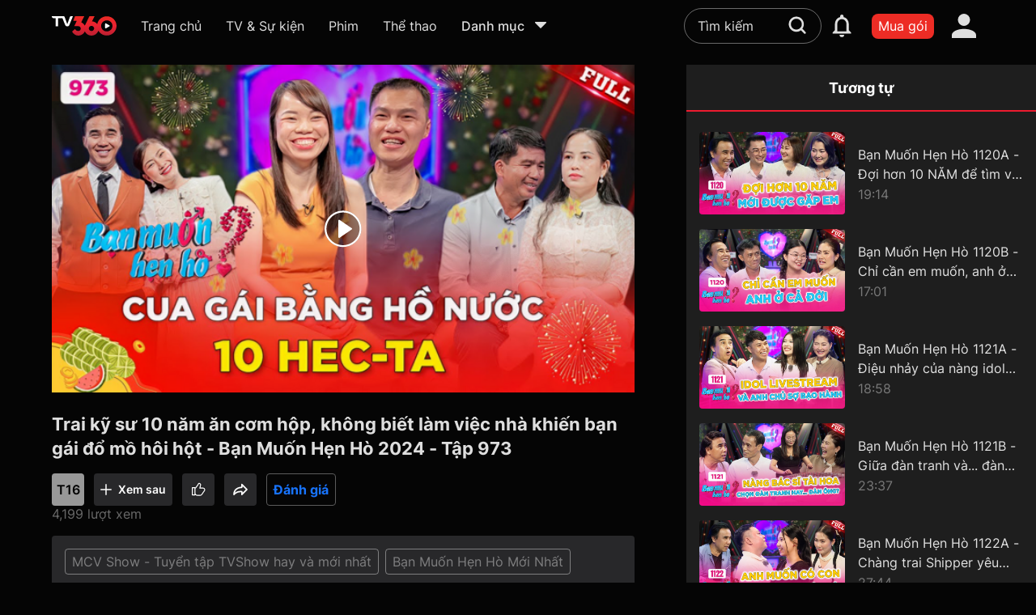

--- FILE ---
content_type: application/javascript
request_url: https://static-zlr.tv360.vn/web/2.0.0-e6f174ccd/_next/static/chunks/01e9def418e54b5b091f81d954805b62f09d8ee0.d4b48eff9a98aa93b833.js
body_size: 381141
content:
(window.webpackJsonp_N_E=window.webpackJsonp_N_E||[]).push([[9],{"+9CB":function(e,t,n){"use strict";var r=[96e3,88200,64e3,48e3,44100,32e3,24e3,22050,16e3,12e3,11025,8e3,7350],i=function(e,t){var n=e[t+6]<<21|e[t+7]<<14|e[t+8]<<7|e[t+9];return n=n>=0?n:0,(16&e[t+5])>>4?n+20:n+10},a=function(e,t){return e.length-t<10||e[t]!=="I".charCodeAt(0)||e[t+1]!=="D".charCodeAt(0)||e[t+2]!=="3".charCodeAt(0)?t:(t+=i(e,t),a(e,t))},o=function(e){return e[0]<<21|e[1]<<14|e[2]<<7|e[3]};e.exports={isLikelyAacData:function(e){var t=a(e,0);return e.length>=t+2&&255===(255&e[t])&&240===(240&e[t+1])&&16===(22&e[t+1])},parseId3TagSize:i,parseAdtsSize:function(e,t){var n=(224&e[t+5])>>5,r=e[t+4]<<3;return 6144&e[t+3]|r|n},parseType:function(e,t){return e[t]==="I".charCodeAt(0)&&e[t+1]==="D".charCodeAt(0)&&e[t+2]==="3".charCodeAt(0)?"timed-metadata":!0&e[t]&&240===(240&e[t+1])?"audio":null},parseSampleRate:function(e){for(var t=0;t+5<e.length;){if(255===e[t]&&240===(246&e[t+1]))return r[(60&e[t+2])>>>2];t++}return null},parseAacTimestamp:function(e){var t,n,r;t=10,64&e[5]&&(t+=4,t+=o(e.subarray(10,14)));do{if((n=o(e.subarray(t+4,t+8)))<1)return null;if("PRIV"===String.fromCharCode(e[t],e[t+1],e[t+2],e[t+3])){r=e.subarray(t+10,t+n+10);for(var i=0;i<r.byteLength;i++)if(0===r[i]){if("com.apple.streaming.transportStreamTimestamp"===unescape(function(e,t,n){var r,i="";for(r=t;r<n;r++)i+="%"+("00"+e[r].toString(16)).slice(-2);return i}(r,0,i))){var a=r.subarray(i+1),s=(1&a[3])<<30|a[4]<<22|a[5]<<14|a[6]<<6|a[7]>>>2;return s*=4,s+=3&a[7]}break}}t+=10,t+=n}while(t<e.byteLength);return null}}},"+E+Z":function(e,t,n){},"+MpZ":function(e,t,n){"use strict";var r=n("ERkP"),i=n.n(r);function a(){return(a=Object.assign||function(e){for(var t=1;t<arguments.length;t++){var n=arguments[t];for(var r in n)Object.prototype.hasOwnProperty.call(n,r)&&(e[r]=n[r])}return e}).apply(this,arguments)}var o=i.a.createElement("path",{fill:"#fff",fillOpacity:.87,d:"M0 0h5v20H0zM10 0h5v20h-5z"});t.a=function(e){return i.a.createElement("svg",a({width:15,height:20,viewBox:"0 0 15 20",fill:"none"},e),o)}},"+ZV1":function(e,t,n){"use strict";n.d(t,"a",(function(){return p}));var r=n("CH9N"),i=n("LHL8"),a=n("wHK/"),o=n("ERkP"),s=n.n(o),l=n("pHTu"),c=s.a.createElement;function u(e,t){var n=Object.keys(e);if(Object.getOwnPropertySymbols){var r=Object.getOwnPropertySymbols(e);t&&(r=r.filter((function(t){return Object.getOwnPropertyDescriptor(e,t).enumerable}))),n.push.apply(n,r)}return n}var d=function(e,t,n){var r="react-spinners-".concat(e,"-").concat(n);if(!window.document)return r;var i=document.createElement("style");document.head.appendChild(i);var a=i.sheet,o="\n      @keyframes ".concat(r," {\n        ").concat(t,"\n      }\n    ");return a&&a.insertRule(o,0),r}("PulseLoader","0% {transform: scale(1); opacity: 1} 45% {transform: scale(0.1); opacity: 0.7} 80% {transform: scale(1); opacity: 1}","pulse"),p=function(e){var t=e.loading,n=void 0===t||t,o=e.color,s=void 0===o?"#7D8FA9":o,p=e.speedMultiplier,f=void 0===p?1:p,h=e.cssOverride,m=void 0===h?{}:h,v=e.size,g=void 0===v?"10px":v,b=e.margin,y=void 0===b?"2px":b,w=Object(a.a)(e,["loading","color","speedMultiplier","cssOverride","size","margin"]),O=function(e){for(var t=1;t<arguments.length;t++){var n=null!=arguments[t]?arguments[t]:{};t%2?u(Object(n),!0).forEach((function(t){Object(i.a)(e,t,n[t])})):Object.getOwnPropertyDescriptors?Object.defineProperties(e,Object.getOwnPropertyDescriptors(n)):u(Object(n)).forEach((function(t){Object.defineProperty(e,t,Object.getOwnPropertyDescriptor(n,t))}))}return e}({display:"inherit"},m),x=function(e){return{backgroundColor:s,width:g,height:g,margin:y,borderRadius:"100%",display:"inline-block",animation:"".concat(d," ").concat(.75/f,"s ").concat(.12*e/f,"s infinite cubic-bezier(0.2, 0.68, 0.18, 1.08)"),animationFillMode:"both"}};return n?c(l.g,{sx:{justifyContent:"center"}},c("span",Object(r.a)({style:O},w),c("span",{style:x(1)}),c("span",{style:x(2)}),c("span",{style:x(3)}))):null};t.b=p},"+tCn":function(e,t,n){var r=n("tQYX");e.exports=function(e){return e===e&&!r(e)}},"/3A0":function(e,t,n){"use strict";var r=n("c94K"),i=n("Nhdc"),a=n("ERkP"),o=n.n(a),s=n("Bkb1"),l=n("R/S1"),c=n("uJ6H"),u=n("1tGQ"),d=o.a.createElement,p=o.a.memo((function(e){var t=e.downAppPopUp,n=e.hlsWarningPopUp,a=e.setDownAppPopUp,p=e.setHlsWarningPopUp,f=e.setShowPhoneMapping,h=e.showPhoneMapping,m=e.qnetErrorCode,v=e.qnetPopUp,g=e.setQnetPopUp,b=e.modifyDetected,y=Object(u.b)("common").t,w=Object(s.useRouter)().push,O=Object(l.k)(),x=Object(c.useCurrentUrl)().currentUrlEncoded,E=o.a.useMemo((function(){var e={qnetMsg:O.message["message.drm.hlsRecommend"]};try{return m&&O.message["message.player.qnet"]?{qnetMsg:JSON.parse(O.message["message.player.qnet"])[m]}:e}catch(t){return console.error(t),e}}),[O,m]).qnetMsg;return d(o.a.Fragment,null,!!v&&!!m&&d(i.C,{width:498,isShow:!!v&&!!m,message:E,showClose:!0,onClose:function(){null===g||void 0===g||g(!1)},primaryActionKey:"ok",onAction:function(e){"ok"===e&&(null===g||void 0===g||g(!1))},actions:[{key:"ok",title:y("web__common__button__close")}]}),n&&d(i.C,{width:498,isShow:n,showClose:!0,message:O.message["message.drm.hlsRecommend"],onClose:function(){p(!1)},primaryActionKey:"ok",onAction:function(e){"ok"===e&&p(!1)},actions:[{key:"ok",title:y("web__common__button__close")}]}),t&&d(i.C,{width:498,isShow:t,showClose:!0,message:O.message["message.drm.installAppRecommend"],onClose:function(){return a(!1)},primaryActionKey:"ok",actions:[{key:"cancel",title:y("web__common__button__cancel")},{key:"ok",title:y("web__common__button__ok"),link:Object(r.PUBLIC_ENV)().LANDING_PAGE_URL}]}),h&&d(i.C,{width:498,isShow:h,message:O.message["message.guide.phoneMappingRequired"],onClose:function(){return f(!1)},showClose:!0,primaryActionKey:"ok",onAction:function(e){"ok"===e&&w("/plus-phone?r=".concat(x))},actions:[{key:"cancel",title:y("web__common__button__cancel")},{key:"ok",title:y("web__common__button__ok")}]}),d(i.C,{width:498,isShow:!!b,showClose:!0,message:O.message["message.fp.modifyDetected"]?"".concat(O.message["message.fp.modifyDetected"]," (").concat(b,")"):"Ph\xe1t hi\u1ec7n nghi v\u1ea5n hack! Vui l\xf2ng reload l\u1ea1i trang (".concat(b,")"),onClose:function(){return window.location.reload()},primaryActionKey:"ok",onAction:function(e){"ok"===e&&window.location.reload()},actions:[{key:"ok",title:y("web__common__button__ok")}]}))}));p.displayName="PlayerPopups",t.a=p},"/QYh":function(e,t,n){"use strict";var r=n("O5Wi"),i=n("zQIG"),a=n("8mBC");function o(e,t){var n=Object.keys(e);if(Object.getOwnPropertySymbols){var r=Object.getOwnPropertySymbols(e);t&&(r=r.filter((function(t){return Object.getOwnPropertyDescriptor(e,t).enumerable}))),n.push.apply(n,r)}return n}function s(e){for(var t=1;t<arguments.length;t++){var n=null!=arguments[t]?arguments[t]:{};t%2?o(Object(n),!0).forEach((function(t){r(e,t,n[t])})):Object.getOwnPropertyDescriptors?Object.defineProperties(e,Object.getOwnPropertyDescriptors(n)):o(Object(n)).forEach((function(t){Object.defineProperty(e,t,Object.getOwnPropertyDescriptor(n,t))}))}return e}function l(e,t){var n;if("undefined"===typeof Symbol||null==e[Symbol.iterator]){if(Array.isArray(e)||(n=function(e,t){if(!e)return;if("string"===typeof e)return c(e,t);var n=Object.prototype.toString.call(e).slice(8,-1);"Object"===n&&e.constructor&&(n=e.constructor.name);if("Map"===n||"Set"===n)return Array.from(e);if("Arguments"===n||/^(?:Ui|I)nt(?:8|16|32)(?:Clamped)?Array$/.test(n))return c(e,t)}(e))||t&&e&&"number"===typeof e.length){n&&(e=n);var r=0,i=function(){};return{s:i,n:function(){return r>=e.length?{done:!0}:{done:!1,value:e[r++]}},e:function(e){throw e},f:i}}throw new TypeError("Invalid attempt to iterate non-iterable instance.\nIn order to be iterable, non-array objects must have a [Symbol.iterator]() method.")}var a,o=!0,s=!1;return{s:function(){n=e[Symbol.iterator]()},n:function(){var e=n.next();return o=e.done,e},e:function(e){s=!0,a=e},f:function(){try{o||null==n.return||n.return()}finally{if(s)throw a}}}}function c(e,t){(null==t||t>e.length)&&(t=e.length);for(var n=0,r=new Array(t);n<t;n++)r[n]=e[n];return r}t.__esModule=!0,t.default=void 0;var u,d=(u=n("ERkP"))&&u.__esModule?u:{default:u},p=n("D3Vl"),f=n("4smK");var h=[],m=[],v=!1;function g(e){var t=e(),n={loading:!0,loaded:null,error:null};return n.promise=t.then((function(e){return n.loading=!1,n.loaded=e,e})).catch((function(e){throw n.loading=!1,n.error=e,e})),n}function b(e){var t={loading:!1,loaded:{},error:null},n=[];try{Object.keys(e).forEach((function(r){var i=g(e[r]);i.loading?t.loading=!0:(t.loaded[r]=i.loaded,t.error=i.error),n.push(i.promise),i.promise.then((function(e){t.loaded[r]=e})).catch((function(e){t.error=e}))}))}catch(r){t.error=r}return t.promise=Promise.all(n).then((function(e){return t.loading=!1,e})).catch((function(e){throw t.loading=!1,e})),t}function y(e,t){return d.default.createElement(function(e){return e&&e.__esModule?e.default:e}(e),t)}function w(e,t){var n=Object.assign({loader:null,loading:null,delay:200,timeout:null,render:y,webpack:null,modules:null},t),r=null;function i(){if(!r){var t=new O(e,n);r={getCurrentValue:t.getCurrentValue.bind(t),subscribe:t.subscribe.bind(t),retry:t.retry.bind(t),promise:t.promise.bind(t)}}return r.promise()}if(!v&&"function"===typeof n.webpack){var a=n.webpack();m.push((function(e){var t,n=l(a);try{for(n.s();!(t=n.n()).done;){var r=t.value;if(-1!==e.indexOf(r))return i()}}catch(o){n.e(o)}finally{n.f()}}))}var o=function(e,t){i();var a=d.default.useContext(f.LoadableContext),o=(0,p.useSubscription)(r);return d.default.useImperativeHandle(t,(function(){return{retry:r.retry}}),[]),a&&Array.isArray(n.modules)&&n.modules.forEach((function(e){a(e)})),d.default.useMemo((function(){return o.loading||o.error?d.default.createElement(n.loading,{isLoading:o.loading,pastDelay:o.pastDelay,timedOut:o.timedOut,error:o.error,retry:r.retry}):o.loaded?n.render(o.loaded,e):null}),[e,o])};return o.preload=function(){return i()},o.displayName="LoadableComponent",d.default.forwardRef(o)}var O=function(){function e(t,n){i(this,e),this._loadFn=t,this._opts=n,this._callbacks=new Set,this._delay=null,this._timeout=null,this.retry()}return a(e,[{key:"promise",value:function(){return this._res.promise}},{key:"retry",value:function(){var e=this;this._clearTimeouts(),this._res=this._loadFn(this._opts.loader),this._state={pastDelay:!1,timedOut:!1};var t=this._res,n=this._opts;t.loading&&("number"===typeof n.delay&&(0===n.delay?this._state.pastDelay=!0:this._delay=setTimeout((function(){e._update({pastDelay:!0})}),n.delay)),"number"===typeof n.timeout&&(this._timeout=setTimeout((function(){e._update({timedOut:!0})}),n.timeout))),this._res.promise.then((function(){e._update({}),e._clearTimeouts()})).catch((function(t){e._update({}),e._clearTimeouts()})),this._update({})}},{key:"_update",value:function(e){this._state=s(s({},this._state),{},{error:this._res.error,loaded:this._res.loaded,loading:this._res.loading},e),this._callbacks.forEach((function(e){return e()}))}},{key:"_clearTimeouts",value:function(){clearTimeout(this._delay),clearTimeout(this._timeout)}},{key:"getCurrentValue",value:function(){return this._state}},{key:"subscribe",value:function(e){var t=this;return this._callbacks.add(e),function(){t._callbacks.delete(e)}}}]),e}();function x(e){return w(g,e)}function E(e,t){for(var n=[];e.length;){var r=e.pop();n.push(r(t))}return Promise.all(n).then((function(){if(e.length)return E(e,t)}))}x.Map=function(e){if("function"!==typeof e.render)throw new Error("LoadableMap requires a `render(loaded, props)` function");return w(b,e)},x.preloadAll=function(){return new Promise((function(e,t){E(h).then(e,t)}))},x.preloadReady=function(){var e=arguments.length>0&&void 0!==arguments[0]?arguments[0]:[];return new Promise((function(t){var n=function(){return v=!0,t()};E(m,e).then(n,n)}))},window.__NEXT_PRELOADREADY=x.preloadReady;var C=x;t.default=C},"/XIS":function(e,t,n){(function(t){var n;n="undefined"!==typeof window?window:"undefined"!==typeof t?t:"undefined"!==typeof self?self:{},e.exports=n}).call(this,n("GfI+"))},"/jxk":function(e,t,n){"use strict";n.d(t,"a",(function(){return F})),n.d(t,"b",(function(){return te}));var r=n("ERkP"),i=n.n(r);n("aWzz");var a=n("7nmT"),o=n.n(a),s=!1,l=i.a.createContext(null),c="unmounted",u="exited",d="entering",p="entered",f="exiting",h=function(e){var t,n;function r(t,n){var r;r=e.call(this,t,n)||this;var i,a=n&&!n.isMounting?t.enter:t.appear;return r.appearStatus=null,t.in?a?(i=u,r.appearStatus=d):i=p:i=t.unmountOnExit||t.mountOnEnter?c:u,r.state={status:i},r.nextCallback=null,r}n=e,(t=r).prototype=Object.create(n.prototype),t.prototype.constructor=t,t.__proto__=n,r.getDerivedStateFromProps=function(e,t){return e.in&&t.status===c?{status:u}:null};var a=r.prototype;return a.componentDidMount=function(){this.updateStatus(!0,this.appearStatus)},a.componentDidUpdate=function(e){var t=null;if(e!==this.props){var n=this.state.status;this.props.in?n!==d&&n!==p&&(t=d):n!==d&&n!==p||(t=f)}this.updateStatus(!1,t)},a.componentWillUnmount=function(){this.cancelNextCallback()},a.getTimeouts=function(){var e,t,n,r=this.props.timeout;return e=t=n=r,null!=r&&"number"!==typeof r&&(e=r.exit,t=r.enter,n=void 0!==r.appear?r.appear:t),{exit:e,enter:t,appear:n}},a.updateStatus=function(e,t){void 0===e&&(e=!1),null!==t?(this.cancelNextCallback(),t===d?this.performEnter(e):this.performExit()):this.props.unmountOnExit&&this.state.status===u&&this.setState({status:c})},a.performEnter=function(e){var t=this,n=this.props.enter,r=this.context?this.context.isMounting:e,i=this.props.nodeRef?[r]:[o.a.findDOMNode(this),r],a=i[0],l=i[1],c=this.getTimeouts(),u=r?c.appear:c.enter;!e&&!n||s?this.safeSetState({status:p},(function(){t.props.onEntered(a)})):(this.props.onEnter(a,l),this.safeSetState({status:d},(function(){t.props.onEntering(a,l),t.onTransitionEnd(u,(function(){t.safeSetState({status:p},(function(){t.props.onEntered(a,l)}))}))})))},a.performExit=function(){var e=this,t=this.props.exit,n=this.getTimeouts(),r=this.props.nodeRef?void 0:o.a.findDOMNode(this);t&&!s?(this.props.onExit(r),this.safeSetState({status:f},(function(){e.props.onExiting(r),e.onTransitionEnd(n.exit,(function(){e.safeSetState({status:u},(function(){e.props.onExited(r)}))}))}))):this.safeSetState({status:u},(function(){e.props.onExited(r)}))},a.cancelNextCallback=function(){null!==this.nextCallback&&(this.nextCallback.cancel(),this.nextCallback=null)},a.safeSetState=function(e,t){t=this.setNextCallback(t),this.setState(e,t)},a.setNextCallback=function(e){var t=this,n=!0;return this.nextCallback=function(r){n&&(n=!1,t.nextCallback=null,e(r))},this.nextCallback.cancel=function(){n=!1},this.nextCallback},a.onTransitionEnd=function(e,t){this.setNextCallback(t);var n=this.props.nodeRef?this.props.nodeRef.current:o.a.findDOMNode(this),r=null==e&&!this.props.addEndListener;if(n&&!r){if(this.props.addEndListener){var i=this.props.nodeRef?[this.nextCallback]:[n,this.nextCallback],a=i[0],s=i[1];this.props.addEndListener(a,s)}null!=e&&setTimeout(this.nextCallback,e)}else setTimeout(this.nextCallback,0)},a.render=function(){var e=this.state.status;if(e===c)return null;var t=this.props,n=t.children,r=(t.in,t.mountOnEnter,t.unmountOnExit,t.appear,t.enter,t.exit,t.timeout,t.addEndListener,t.onEnter,t.onEntering,t.onEntered,t.onExit,t.onExiting,t.onExited,t.nodeRef,function(e,t){if(null==e)return{};var n,r,i={},a=Object.keys(e);for(r=0;r<a.length;r++)n=a[r],t.indexOf(n)>=0||(i[n]=e[n]);return i}(t,["children","in","mountOnEnter","unmountOnExit","appear","enter","exit","timeout","addEndListener","onEnter","onEntering","onEntered","onExit","onExiting","onExited","nodeRef"]));return i.a.createElement(l.Provider,{value:null},"function"===typeof n?n(e,r):i.a.cloneElement(i.a.Children.only(n),r))},r}(i.a.Component);function m(){}h.contextType=l,h.propTypes={},h.defaultProps={in:!1,mountOnEnter:!1,unmountOnExit:!1,appear:!1,enter:!0,exit:!0,onEnter:m,onEntering:m,onEntered:m,onExit:m,onExiting:m,onExited:m},h.UNMOUNTED=c,h.EXITED=u,h.ENTERING=d,h.ENTERED=p,h.EXITING=f;var v=h,g=n("7O4Y");n("cpgy");function b(){return(b=Object.assign||function(e){for(var t=1;t<arguments.length;t++){var n=arguments[t];for(var r in n)Object.prototype.hasOwnProperty.call(n,r)&&(e[r]=n[r])}return e}).apply(this,arguments)}function y(e,t){if(null==e)return{};var n,r,i={},a=Object.keys(e);for(r=0;r<a.length;r++)n=a[r],t.indexOf(n)>=0||(i[n]=e[n]);return i}function w(e){return"number"===typeof e&&!isNaN(e)}function O(e){return"boolean"===typeof e}function x(e){return"string"===typeof e}function E(e){return"function"===typeof e}function C(e){return x(e)||E(e)?e:null}function S(e){return 0===e||e}var T=!("undefined"===typeof window||!window.document||!window.document.createElement);function j(e){return Object(r.isValidElement)(e)||x(e)||E(e)||w(e)}var k={TOP_LEFT:"top-left",TOP_RIGHT:"top-right",TOP_CENTER:"top-center",BOTTOM_LEFT:"bottom-left",BOTTOM_RIGHT:"bottom-right",BOTTOM_CENTER:"bottom-center"},P={INFO:"info",SUCCESS:"success",WARNING:"warning",ERROR:"error",DEFAULT:"default",DARK:"dark"};function I(e){var t,n,i=e.enter,a=e.exit,o=e.duration,s=void 0===o?750:o,l=e.appendPosition,c=void 0!==l&&l,u=e.collapse,d=void 0===u||u,p=e.collapseDuration,f=void 0===p?300:p;return Array.isArray(s)&&2===s.length?(t=s[0],n=s[1]):t=n=s,function(e){var o=e.children,s=e.position,l=e.preventExitTransition,u=e.done,p=y(e,["children","position","preventExitTransition","done"]),h=c?i+"--"+s:i,m=c?a+"--"+s:a,g=function e(){var t=p.nodeRef.current;t&&(t.removeEventListener("animationend",e),d?function(e,t,n){void 0===n&&(n=300);var r=e.scrollHeight,i=e.style;requestAnimationFrame((function(){i.minHeight="initial",i.height=r+"px",i.transition="all "+n+"ms",requestAnimationFrame((function(){i.height="0",i.padding="0",i.margin="0",setTimeout((function(){return t()}),n)}))}))}(t,u,f):u())};return Object(r.createElement)(v,Object.assign({},p,{timeout:l?d?f:50:{enter:t,exit:d?n+f:n+50},onEnter:function(){var e=p.nodeRef.current;e&&(e.classList.add(h),e.style.animationFillMode="forwards",e.style.animationDuration=t+"ms")},onEntered:function(){var e=p.nodeRef.current;e&&(e.classList.remove(h),e.style.removeProperty("animationFillMode"),e.style.removeProperty("animationDuration"))},onExit:l?g:function(){var e=p.nodeRef.current;e&&(e.classList.add(m),e.style.animationFillMode="forwards",e.style.animationDuration=n+"ms",e.addEventListener("animationend",g))},unmountOnExit:!0}),o)}}var _={list:new Map,emitQueue:new Map,on:function(e,t){return this.list.has(e)||this.list.set(e,[]),this.list.get(e).push(t),this},off:function(e,t){if(t){var n=this.list.get(e).filter((function(e){return e!==t}));return this.list.set(e,n),this}return this.list.delete(e),this},cancelEmit:function(e){var t=this.emitQueue.get(e);return t&&(t.forEach((function(e){return clearTimeout(e)})),this.emitQueue.delete(e)),this},emit:function(e){for(var t=this,n=arguments.length,r=new Array(n>1?n-1:0),i=1;i<n;i++)r[i-1]=arguments[i];this.list.has(e)&&this.list.get(e).forEach((function(n){var i=setTimeout((function(){n.apply(void 0,r)}),0);t.emitQueue.has(e)||t.emitQueue.set(e,[]),t.emitQueue.get(e).push(i)}))}};function D(e,t){void 0===t&&(t=!1);var n=Object(r.useRef)(e);return Object(r.useEffect)((function(){t&&(n.current=e)})),n.current}function L(e,t){switch(t.type){case"ADD":return[].concat(e,[t.toastId]).filter((function(e){return e!==t.staleId}));case"REMOVE":return S(t.toastId)?e.filter((function(e){return e!==t.toastId})):[]}}function A(e){var t=Object(r.useReducer)((function(e){return e+1}),0)[1],n=Object(r.useReducer)(L,[]),i=n[0],a=n[1],o=Object(r.useRef)(null),s=D(0),l=D([]),c=D({}),u=D({toastKey:1,displayedToast:0,props:e,containerId:null,isToastActive:d,getToast:function(e){return c[e]||null}});function d(e){return-1!==i.indexOf(e)}function p(e){var t=e.containerId,n=u.props,r=n.limit,i=n.enableMultiContainer;r&&(!t||u.containerId===t&&i)&&(s-=l.length,l=[])}function f(e){var t=l.length;if((s=S(e)?s-1:s-u.displayedToast)<0&&(s=0),t>0){var n=S(e)?1:u.props.limit;if(1===t||1===n)u.displayedToast++,h();else{var r=n>t?t:n;u.displayedToast=r;for(var i=0;i<r;i++)h()}}a({type:"REMOVE",toastId:e})}function h(){var e=l.shift(),t=e.toastContent,n=e.toastProps,r=e.staleId;setTimeout((function(){v(t,n,r)}),500)}function m(e,n){var i=n.delay,a=n.staleId,d=y(n,["delay","staleId"]);if(j(e)&&!function(e){var t=e.containerId,n=e.toastId,r=e.updateId;return!!(!o.current||u.props.enableMultiContainer&&t!==u.props.containerId||u.isToastActive(n)&&null==r)}(d)){var p=d.toastId,h=d.updateId,m=u.props,g=function(){return f(p)},b=!(0,u.isToastActive)(p);b&&s++;var S,T,k={toastId:p,updateId:h,key:d.key||u.toastKey++,type:d.type,closeToast:g,closeButton:d.closeButton,rtl:m.rtl,position:d.position||m.position,transition:d.transition||m.transition,className:C(d.className||m.toastClassName),bodyClassName:C(d.bodyClassName||m.bodyClassName),style:d.style||m.toastStyle,bodyStyle:d.bodyStyle||m.bodyStyle,onClick:d.onClick||m.onClick,pauseOnHover:O(d.pauseOnHover)?d.pauseOnHover:m.pauseOnHover,pauseOnFocusLoss:O(d.pauseOnFocusLoss)?d.pauseOnFocusLoss:m.pauseOnFocusLoss,draggable:O(d.draggable)?d.draggable:m.draggable,draggablePercent:w(d.draggablePercent)?d.draggablePercent:m.draggablePercent,closeOnClick:O(d.closeOnClick)?d.closeOnClick:m.closeOnClick,progressClassName:C(d.progressClassName||m.progressClassName),progressStyle:d.progressStyle||m.progressStyle,autoClose:(S=d.autoClose,T=m.autoClose,!1===S||w(S)&&S>0?S:T),hideProgressBar:O(d.hideProgressBar)?d.hideProgressBar:m.hideProgressBar,progress:d.progress,role:x(d.role)?d.role:m.role,deleteToast:function(){!function(e){delete c[e],t()}(p)}};E(d.onOpen)&&(k.onOpen=d.onOpen),E(d.onClose)&&(k.onClose=d.onClose);var P=m.closeButton;!1===d.closeButton||j(d.closeButton)?P=d.closeButton:!0===d.closeButton&&(P=!j(m.closeButton)||m.closeButton),k.closeButton=P;var I=e;Object(r.isValidElement)(e)&&!x(e.type)?I=Object(r.cloneElement)(e,{closeToast:g,toastProps:k}):E(e)&&(I=e({closeToast:g,toastProps:k})),m.limit&&m.limit>0&&s>m.limit&&b?l.push({toastContent:I,toastProps:k,staleId:a}):w(i)&&i>0?setTimeout((function(){v(I,k,a)}),i):v(I,k,a)}}function v(e,t,n){var r=t.toastId;c[r]={content:e,props:t},a({type:"ADD",toastId:r,staleId:n})}return Object(r.useEffect)((function(){return u.containerId=e.containerId,_.cancelEmit(3).on(0,m).on(1,(function(e){return o.current&&f(e)})).on(5,p).emit(2,u),function(){return _.emit(3,u)}}),[]),Object(r.useEffect)((function(){u.isToastActive=d,u.displayedToast=i.length,_.emit(4,i.length,e.containerId)}),[i]),Object(r.useEffect)((function(){u.props=e})),{getToastToRender:function(t){for(var n={},r=e.newestOnTop?Object.keys(c).reverse():Object.keys(c),i=0;i<r.length;i++){var a=c[r[i]],o=a.props.position;n[o]||(n[o]=[]),n[o].push(a)}return Object.keys(n).map((function(e){return t(e,n[e])}))},collection:c,containerRef:o,isToastActive:d}}function R(e){return e.targetTouches&&e.targetTouches.length>=1?e.targetTouches[0].clientX:e.clientX}function N(e){var t=Object(r.useState)(!0),n=t[0],i=t[1],a=Object(r.useState)(!1),o=a[0],s=a[1],l=Object(r.useRef)(null),c=D({start:0,x:0,y:0,deltaX:0,removalDistance:0,canCloseOnClick:!0,canDrag:!1,boundingRect:null}),u=D(e,!0),d=e.autoClose,p=e.pauseOnHover,f=e.closeToast,h=e.onClick,m=e.closeOnClick;function v(t){var n=l.current;c.canCloseOnClick=!0,c.canDrag=!0,c.boundingRect=n.getBoundingClientRect(),n.style.transition="",c.start=c.x=R(t.nativeEvent),c.removalDistance=n.offsetWidth*(e.draggablePercent/100)}function g(){if(c.boundingRect){var t=c.boundingRect,n=t.top,r=t.bottom,i=t.left,a=t.right;e.pauseOnHover&&c.x>=i&&c.x<=a&&c.y>=n&&c.y<=r?y():b()}}function b(){i(!0)}function y(){i(!1)}function w(e){e.preventDefault();var t=l.current;c.canDrag&&(n&&y(),c.x=R(e),c.deltaX=c.x-c.start,c.y=function(e){return e.targetTouches&&e.targetTouches.length>=1?e.targetTouches[0].clientY:e.clientY}(e),c.start!==c.x&&(c.canCloseOnClick=!1),t.style.transform="translateX("+c.deltaX+"px)",t.style.opacity=""+(1-Math.abs(c.deltaX/c.removalDistance)))}function O(){var t=l.current;if(c.canDrag){if(c.canDrag=!1,Math.abs(c.deltaX)>c.removalDistance)return s(!0),void e.closeToast();t.style.transition="transform 0.2s, opacity 0.2s",t.style.transform="translateX(0)",t.style.opacity="1"}}Object(r.useEffect)((function(){return E(e.onOpen)&&e.onOpen(Object(r.isValidElement)(e.children)&&e.children.props),function(){E(u.onClose)&&u.onClose(Object(r.isValidElement)(u.children)&&u.children.props)}}),[]),Object(r.useEffect)((function(){return e.draggable&&(document.addEventListener("mousemove",w),document.addEventListener("mouseup",O),document.addEventListener("touchmove",w),document.addEventListener("touchend",O)),function(){e.draggable&&(document.removeEventListener("mousemove",w),document.removeEventListener("mouseup",O),document.removeEventListener("touchmove",w),document.removeEventListener("touchend",O))}}),[e.draggable]),Object(r.useEffect)((function(){return e.pauseOnFocusLoss&&(window.addEventListener("focus",b),window.addEventListener("blur",y)),function(){e.pauseOnFocusLoss&&(window.removeEventListener("focus",b),window.removeEventListener("blur",y))}}),[e.pauseOnFocusLoss]);var x={onMouseDown:v,onTouchStart:v,onMouseUp:g,onTouchEnd:g};return d&&p&&(x.onMouseEnter=y,x.onMouseLeave=b),m&&(x.onClick=function(e){h&&h(e),c.canCloseOnClick&&f()}),{playToast:b,pauseToast:y,isRunning:n,preventExitTransition:o,toastRef:l,eventHandlers:x}}function M(e){var t=e.closeToast,n=e.type,i=e.ariaLabel,a=void 0===i?"close":i;return Object(r.createElement)("button",{className:"Toastify__close-button Toastify__close-button--"+n,type:"button",onClick:function(e){e.stopPropagation(),t(e)},"aria-label":a},Object(r.createElement)("svg",{"aria-hidden":"true",viewBox:"0 0 14 16"},Object(r.createElement)("path",{fillRule:"evenodd",d:"M7.71 8.23l3.75 3.75-1.48 1.48-3.75-3.75-3.75 3.75L1 11.98l3.75-3.75L1 4.48 2.48 3l3.75 3.75L9.98 3l1.48 1.48-3.75 3.75z"})))}function z(e){var t,n,i=e.delay,a=e.isRunning,o=e.closeToast,s=e.type,l=e.hide,c=e.className,u=e.style,d=e.controlledProgress,p=e.progress,f=e.rtl,h=e.isIn,m=b({},u,{animationDuration:i+"ms",animationPlayState:a?"running":"paused",opacity:l?0:1});d&&(m.transform="scaleX("+p+")");var v=["Toastify__progress-bar",d?"Toastify__progress-bar--controlled":"Toastify__progress-bar--animated","Toastify__progress-bar--"+s,(t={},t["Toastify__progress-bar--rtl"]=f,t)],y=E(c)?c({rtl:f,type:s,defaultClassName:g.a.apply(void 0,v)}):g.a.apply(void 0,[].concat(v,[c])),w=((n={})[d&&p>=1?"onTransitionEnd":"onAnimationEnd"]=d&&p<1?null:function(){h&&o()},n);return Object(r.createElement)("div",Object.assign({className:y,style:m},w))}z.defaultProps={type:P.DEFAULT,hide:!1};var B=function(e){var t,n=N(e),i=n.isRunning,a=n.preventExitTransition,o=n.toastRef,s=n.eventHandlers,l=e.closeButton,c=e.children,u=e.autoClose,d=e.onClick,p=e.type,f=e.hideProgressBar,h=e.closeToast,m=e.transition,v=e.position,b=e.className,y=e.style,w=e.bodyClassName,O=e.bodyStyle,x=e.progressClassName,C=e.progressStyle,S=e.updateId,T=e.role,j=e.progress,k=e.rtl,P=e.toastId,I=e.deleteToast,_=["Toastify__toast","Toastify__toast--"+p,(t={},t["Toastify__toast--rtl"]=k,t)],D=E(b)?b({rtl:k,position:v,type:p,defaultClassName:g.a.apply(void 0,_)}):g.a.apply(void 0,[].concat(_,[b])),L=!!j;return Object(r.createElement)(m,{in:e.in,appear:!0,done:I,position:v,preventExitTransition:a,nodeRef:o},Object(r.createElement)("div",Object.assign({id:P,onClick:d,className:D||void 0},s,{style:y,ref:o}),Object(r.createElement)("div",Object.assign({},e.in&&{role:T},{className:E(w)?w({type:p}):Object(g.a)("Toastify__toast-body",w),style:O}),c),function(e){if(e){var t={closeToast:h,type:p};return E(e)?e(t):Object(r.isValidElement)(e)?Object(r.cloneElement)(e,t):void 0}}(l),(u||L)&&Object(r.createElement)(z,Object.assign({},S&&!L?{key:"pb-"+S}:{},{rtl:k,delay:u,isRunning:i,isIn:e.in,closeToast:h,hide:f,type:p,style:C,className:x,controlledProgress:L,progress:j}))))},H=I({enter:"Toastify__bounce-enter",exit:"Toastify__bounce-exit",appendPosition:!0}),U=function(e){var t=e.children,n=e.className,i=e.style,a=y(e,["children","className","style"]);return delete a.in,Object(r.createElement)("div",{className:n,style:i},r.Children.map(t,(function(e){return Object(r.cloneElement)(e,a)})))},F=function(e){var t=A(e),n=t.getToastToRender,i=t.containerRef,a=t.isToastActive,o=e.className,s=e.style,l=e.rtl,c=e.containerId;return Object(r.createElement)("div",{ref:i,className:"Toastify",id:c},n((function(e,t){var n,i,c={className:E(o)?o({position:e,rtl:l,defaultClassName:Object(g.a)("Toastify__toast-container","Toastify__toast-container--"+e,(n={},n["Toastify__toast-container--rtl"]=l,n))}):Object(g.a)("Toastify__toast-container","Toastify__toast-container--"+e,(i={},i["Toastify__toast-container--rtl"]=l,i),C(o)),style:0===t.length?b({},s,{pointerEvents:"none"}):b({},s)};return Object(r.createElement)(U,Object.assign({},c,{key:"container-"+e}),t.map((function(e){var t=e.content,n=e.props;return Object(r.createElement)(B,Object.assign({},n,{in:a(n.toastId),key:"toast-"+n.key,closeButton:!0===n.closeButton?M:n.closeButton}),t)})))})))};F.defaultProps={position:k.TOP_RIGHT,transition:H,rtl:!1,autoClose:5e3,hideProgressBar:!1,closeButton:M,pauseOnHover:!0,pauseOnFocusLoss:!0,closeOnClick:!0,newestOnTop:!1,draggable:!0,draggablePercent:80,role:"alert"};var W,V,G,Y=new Map,K=[],X=!1;function q(){return Y.size>0}function Z(e,t){var n=function(e){return q()?Y.get(e||W):null}(t.containerId);return n?n.getToast(e):null}function Q(){return(Math.random().toString(36)+Date.now().toString(36)).substr(2,10)}function J(e){return e&&(x(e.toastId)||w(e.toastId))?e.toastId:Q()}function $(e,t){return q()?_.emit(0,e,t):(K.push({content:e,options:t}),X&&T&&(X=!1,V=document.createElement("div"),document.body.appendChild(V),Object(a.render)(Object(r.createElement)(F,Object.assign({},G)),V))),t.toastId}function ee(e,t){return b({},t,{type:t&&t.type||e,toastId:J(t)})}var te=function(e,t){return $(e,ee(P.DEFAULT,t))};te.success=function(e,t){return $(e,ee(P.SUCCESS,t))},te.info=function(e,t){return $(e,ee(P.INFO,t))},te.error=function(e,t){return $(e,ee(P.ERROR,t))},te.warning=function(e,t){return $(e,ee(P.WARNING,t))},te.dark=function(e,t){return $(e,ee(P.DARK,t))},te.warn=te.warning,te.dismiss=function(e){return q()&&_.emit(1,e)},te.clearWaitingQueue=function(e){return void 0===e&&(e={}),q()&&_.emit(5,e)},te.isActive=function(e){var t=!1;return Y.forEach((function(n){n.isToastActive&&n.isToastActive(e)&&(t=!0)})),t},te.update=function(e,t){void 0===t&&(t={}),setTimeout((function(){var n=Z(e,t);if(n){var r=n.props,i=n.content,a=b({},r,t,{toastId:t.toastId||e,updateId:Q()});a.toastId!==e&&(a.staleId=e);var o="undefined"!==typeof a.render?a.render:i;delete a.render,$(o,a)}}),0)},te.done=function(e){te.update(e,{progress:1})},te.onChange=function(e){return E(e)&&_.on(4,e),function(){E(e)&&_.off(4,e)}},te.configure=function(e){void 0===e&&(e={}),X=!0,G=e},te.POSITION=k,te.TYPE=P,_.on(2,(function(e){W=e.containerId||e,Y.set(W,e),K.forEach((function(e){_.emit(0,e.content,e.options)})),K=[]})).on(3,(function(e){Y.delete(e.containerId||e),0===Y.size&&_.off(0).off(1).off(5),T&&V&&document.body.removeChild(V)}))},"0FOH":function(e,t,n){"use strict";Object.defineProperty(t,"__esModule",{value:!0});var r=function(e){return e instanceof Uint8Array?e:new Uint8Array(e&&e.buffer||e,e&&e.byteOffset||0,e&&e.byteLength||0)},i=function(e){if(!e)return"";e=Array.prototype.slice.call(e);var t=String.fromCharCode.apply(null,r(e));try{return decodeURIComponent(escape(t))}catch(n){}return t},a=function(e,t){void 0===t&&(t=0);var n=(e=r(e))[t+6]<<21|e[t+7]<<14|e[t+8]<<7|e[t+9];return(16&e[t+5])>>4?n+20:n+10},o=function e(t,n){return void 0===n&&(n=0),(t=r(t)).length-n<10||"ID3"!==i(t.subarray(n,n+3))?n:e(t,n+=a(t,n))},s={aac:function(e){var t=o(e);return e.length>=t+2&&255===(255&e[t])&&224===(224&e[t+1])&&16===(22&e[t+1])},mp3:function(e){var t=o(e);return e.length>=t+2&&255===(255&e[t])&&224===(224&e[t+1])&&2===(6&e[t+1])},webm:function(e){return e.length>=4&&26===(255&e[0])&&69===(255&e[1])&&223===(255&e[2])&&163===(255&e[3])},mp4:function(e){return e.length>=8&&/^(f|s)typ$/.test(i(e.subarray(4,8)))&&!/^ftyp3g$/.test(i(e.subarray(4,10)))},"3gp":function(e){return e.length>=10&&/^ftyp3g$/.test(i(e.subarray(4,10)))},ts:function(e){if(e.length<189&&e.length>=1)return 71===e[0];for(var t=0;t+188<e.length&&t<188;){if(71===e[t]&&71===e[t+188])return!0;t+=1}return!1},flac:function(e){return e.length>=4&&/^fLaC$/.test(i(e.subarray(0,4)))},ogg:function(e){return e.length>=4&&/^OggS$/.test(i(e.subarray(0,4)))}},l=Object.keys(s).filter((function(e){return"ts"!==e})).concat("ts");l.forEach((function(e){var t=s[e];s[e]=function(e){return t(r(e))}}));t.detectContainerForBytes=function(e){e=r(e);for(var t=0;t<l.length;t++){var n=l[t];if(s[n](e))return n}return""},t.getId3Offset=o,t.id3Size=a,t.isLikely=s,t.isLikelyFmp4MediaSegment=function(e){e=r(e);for(var t=0;t<e.length;){var n=(e[t]<<24|e[t+1]<<16|e[t+2]<<8|e[t+3])>>>0;if("moof"===i(e.subarray(t+4,t+8)))return!0;0===n||n+t>e.length?t=e.length:t+=n}return!1}},"0QFL":function(e,t){function n(t){return"function"===typeof Symbol&&"symbol"===typeof Symbol.iterator?e.exports=n=function(e){return typeof e}:e.exports=n=function(e){return e&&"function"===typeof Symbol&&e.constructor===Symbol&&e!==Symbol.prototype?"symbol":typeof e},n(t)}e.exports=n},"0QNJ":function(e,t,n){"use strict";var r=n("ERkP"),i=n.n(r);function a(){return(a=Object.assign||function(e){for(var t=1;t<arguments.length;t++){var n=arguments[t];for(var r in n)Object.prototype.hasOwnProperty.call(n,r)&&(e[r]=n[r])}return e}).apply(this,arguments)}var o=i.a.createElement("path",{fillRule:"evenodd",clipRule:"evenodd",d:"M23.162 13.897c0 2.118-.662 3.97-1.853 5.559l3.97 4.103c.53.53.53 1.323 0 1.853a1.43 1.43 0 01-.926.397 1.43 1.43 0 01-.927-.397l-3.97-3.97c-1.456 1.19-3.441 1.852-5.559 1.852-5.162 0-9.397-4.235-9.397-9.397S8.735 4.5 13.897 4.5s9.265 4.235 9.265 9.397zm-16.015 0c0 3.706 3.044 6.618 6.75 6.618s6.75-2.912 6.75-6.618c0-3.706-3.044-6.75-6.75-6.75s-6.75 3.044-6.75 6.75z",fill:"#fff",fillOpacity:.4});t.a=function(e){return i.a.createElement("svg",a({width:30,height:30,viewBox:"0 0 30 30",fill:"none"},e),o)}},"0Ss3":function(e,t){e.exports=function(e,t){return function(n){return null!=n&&(n[e]===t&&(void 0!==t||e in Object(n)))}}},"0W2P":function(e,t,n){"use strict";n.r(t),n.d(t,"BackDrop",(function(){return C})),n.d(t,"Popup",(function(){return S}));var r=n("LHL8"),i=n("mstN"),a=n("ixtz"),o=n("ERkP"),s=n.n(o);function l(){return(l=Object.assign||function(e){for(var t=1;t<arguments.length;t++){var n=arguments[t];for(var r in n)Object.prototype.hasOwnProperty.call(n,r)&&(e[r]=n[r])}return e}).apply(this,arguments)}var c=s.a.createElement("path",{d:"M29.336 26.667h5.334V40h-5.334V26.667zm-.002 16h5.333V48h-5.334v-5.333z",fill:"#EF3C48"}),u=s.a.createElement("path",{d:"M36.715 11.2A5.329 5.329 0 0032 8.368a5.326 5.326 0 00-4.715 2.835L7.717 48.17a5.296 5.296 0 00.144 5.248 5.291 5.291 0 004.568 2.58h39.142a5.295 5.295 0 004.57-2.58 5.304 5.304 0 00.144-5.248L36.715 11.2zM12.429 50.667L32 13.699l19.584 36.968H12.429z",fill:"#EF3C48"}),d=function(e){return s.a.createElement("svg",l({width:64,height:64,viewBox:"0 0 64 64",fill:"none"},e),c,u)};function p(){return(p=Object.assign||function(e){for(var t=1;t<arguments.length;t++){var n=arguments[t];for(var r in n)Object.prototype.hasOwnProperty.call(n,r)&&(e[r]=n[r])}return e}).apply(this,arguments)}var f=s.a.createElement("path",{d:"M24 43.2L12.8 32l-3.734 3.734L24 50.667l32-32-3.734-3.733L24 43.2z",fill:"#27AE60"}),h=function(e){return s.a.createElement("svg",p({width:64,height:64,viewBox:"0 0 64 64",fill:"none"},e),f)},m=n("1tGQ"),v=n("pHTu"),g=n("8uCt"),b=n("HB+0"),y=n("rotQ"),w=n("Bkb1"),O=o.createElement;function x(e,t){var n=Object.keys(e);if(Object.getOwnPropertySymbols){var r=Object.getOwnPropertySymbols(e);t&&(r=r.filter((function(t){return Object.getOwnPropertyDescriptor(e,t).enumerable}))),n.push.apply(n,r)}return n}function E(e){for(var t=1;t<arguments.length;t++){var n=null!=arguments[t]?arguments[t]:{};t%2?x(Object(n),!0).forEach((function(t){Object(r.a)(e,t,n[t])})):Object.getOwnPropertyDescriptors?Object.defineProperties(e,Object.getOwnPropertyDescriptors(n)):x(Object(n)).forEach((function(t){Object.defineProperty(e,t,Object.getOwnPropertyDescriptor(n,t))}))}return e}var C=function(e){var t=e.onClick,n=e.hidden,r=e.children,i=Object(w.useRouter)();return O(v.g,{sx:{visibility:n?"hidden":"visible",opacity:n?0:1,transition:"400ms",position:/^\/short\//.test(i.asPath)?"absolute":"fixed",top:0,left:0,right:0,bottom:0,zIndex:1e3,backgroundColor:"rgba(0,0,0,0.6)",backdropFilter:"blur(5px)",backgroundBlendMode:"multiply"}},O(v.g,{sx:{position:"absolute",width:"100%",height:"100%"},onClick:t}),O(v.g,{sx:{width:"100%",height:"100%",justifyContent:"center",alignItems:"center"}},r))},S=function(e){var t=e.type,n=void 0===t?"default":t,r=e.title,s=e.message,l=e.htmlTxt,c=e.isShow,u=e.onClose,p=e.onAction,f=e.showClose,w=e.actions,x=e.primaryActionKey,S=e.disableCloseOnAction,T=e.width,j=e.primaryActionDisabled,k=e.children,P=e.loading,I=e.titleStyle,_=Object(m.b)("common").t,D=o.useState(c),L=Object(i.a)(D,2),A=L[0],R=L[1];if(o.useEffect((function(){R(c)}),[c]),!c)return null;var N=function(){R(!1),setTimeout((function(){u()}),400)},M=null!==w&&void 0!==w?w:[{key:"close",title:_("web__common__button__close")}],z=1===Number(M.length);return O(C,{hidden:!A,onClick:N},O(v.b,{sx:{visibility:A?"visible":"hidden",opacity:A?1:0,transition:"400ms",borderRadius:"16px",backgroundColor:"popup",boxShadow:"0px 4px 4px rgba(0, 0, 0, 0.25)",position:"fixed",top:"50%",left:"50%",transform:"translate(-50%, -50%)",width:"default"===n?T||795:498,p:"24px"}},"default"===n?O(o.Fragment,null,O(v.p,{sx:E({color:"whiteText",textAlign:"center",fontWeight:"bold",fontSize:"2.4rem",lineHeight:"40px",mb:"24px",paddingX:"30px"},I)},null!==r&&void 0!==r?r:_("web__common__popup__title__default")),f&&O(b.b,{className:"btn-bg-effect",sx:{padding:"8px",position:"absolute",right:"24px",top:"24px",cursor:"pointer"},onClick:N},O(a.a,null))):O(v.g,{sx:{justifyContent:"center",mt:"33px"}},O("success"===n?h:d,null)),s&&O(v.p,{sx:{textAlign:"center",fontSize:"16px",lineHeight:"24px",color:"whiteText"}},l?O(y.HtmlParser,{html:s}):s),k,M&&M.length>0&&O(v.g,{sx:{justifyContent:"space-around",mt:"24px"}},M.map((function(e){var t=e.key===x,n=O(g.a,{title:e.title,loading:t&&!!P,disabled:t&&j,variant:"primary",key:e.key,sx:{width:z?"100%":"184px",bg:t?"buttonPrimary":"transparent",border:t?"none":"1.5px solid #FFFFFF",borderRadius:"4px",fontSize:"16px",fontWeight:600,lineHeight:"22px"},onClick:function(){S||N(),p?setTimeout((function(){p(e.key)}),150):N()}},e.title);return e.link?O("a",{key:e.key,href:e.link,target:"_blank",rel:"noreferrer"},n):n})))))};t.default=Object(o.memo)(S)},"0bLY":function(e,t,n){"use strict";n.r(t),n.d(t,"CurrentUserContext",(function(){return h})),n.d(t,"useCurrentUser",(function(){return m})),n.d(t,"SystemConfigContext",(function(){return v})),n.d(t,"useSystemConfig",(function(){return g}));var r=n("bxrZ"),i=n("Nhdc"),a=n("HipO"),o=n("ERkP"),s=n.n(o),l=n("pHTu"),c=n("3oZA"),u=n("t34a"),d=n("ao9o"),p=n("dX23"),f=s.a.createElement,h=s.a.createContext(null),m=function(){return Object(o.useContext)(h)},v=s.a.createContext(r.SYSTEM_CONFIG),g=function(){return Object(o.useContext)(v)},b={collections:[],movie:["movie"],movies:["movies"],search:[],tv:["tv"],video:["video"],index:[],terms:["intro"],intro:["terms"],support:["support"],policy:["privacy-policy"]};var y=function(e,t){var n=Object(o.useState)(t),r=n[0],i=n[1];return e?function(e,t){var n=Object(a.extractFirstPathOfPathName)(e),r=Object(a.extractFirstPathOfPathName)(t);return!(b[n]&&b[n].length>0)||!b[n].includes(r)}(r,t):(t!==r&&i(t),!1)},w=function(e){var t=e.children,n=e.currentUser,r=e.systemConfig,a=Object(c.b)(),s=a.isRouterTransitioning,m=a.currentPathName,g=y(s,m);return Object(o.useEffect)((function(){null!==n&&void 0!==n&&n.accessToken?localStorage.setItem(u.ACCESS_TOKEN_COOKIE_KEY,null===n||void 0===n?void 0:n.accessToken):localStorage.removeItem(u.ACCESS_TOKEN_COOKIE_KEY)}),[null===n||void 0===n?void 0:n.accessToken]),Object(o.useEffect)((function(){null!==n&&void 0!==n&&n.refreshToken?localStorage.setItem(u.REFRESH_TOKEN_COOKIE_KEY,null===n||void 0===n?void 0:n.refreshToken):localStorage.removeItem(u.REFRESH_TOKEN_COOKIE_KEY)}),[null===n||void 0===n?void 0:n.refreshToken]),f(h.Provider,{value:n},f(v.Provider,{value:r},f(l.g,{sx:{backgroundColor:"background",minHeight:"100vh",overflow:"hidden",flexDirection:"column"}},f(l.b,{sx:{position:"fixed",top:0,left:0,right:0,zIndex:21}},f(i.p,null)),f(l.b,{id:"headerSeparator",sx:{height:"6.4rem"}}),t,f(i.o,null)),f(l.b,{sx:{position:"fixed",top:0,left:0,zIndex:19,transition:"opacity 0.5s",opacity:g?1:0,width:"100vw",height:"100vh",backgroundColor:"background",pointerEvents:g?"auto":"none"}}),(null===n||void 0===n?void 0:n.userId)&&!Object(p.checkAgree)(n.userId+"_1")&&f(d.a,{currentUser:n})))};t.default=Object(o.memo)(w)},"10ky":function(e,t,n){"use strict";n.d(t,"a",(function(){return v}));var r=n("iOm2"),i=n.n(r),a=n("nwlo"),o=n.n(a),s=n("cQI5"),l=n.n(s),c=n("ZB7H"),u=n.n(c),d=n("Nu4Z"),p=n.n(d),f=function(e){function t(){var t;return(t=e.call(this)||this).buffer="",t}return i()(t,e),t.prototype.push=function(e){var t;for(this.buffer+=e,t=this.buffer.indexOf("\n");t>-1;t=this.buffer.indexOf("\n"))this.trigger("data",this.buffer.substring(0,t)),this.buffer=this.buffer.substring(t+1)},t}(o.a),h=function(e){for(var t,n=e.split(new RegExp('(?:^|,)((?:[^=]*)=(?:"[^"]*"|[^,]*))')),r={},i=n.length;i--;)""!==n[i]&&((t=/([^=]*)=(.*)/.exec(n[i]).slice(1))[0]=t[0].replace(/^\s+|\s+$/g,""),t[1]=t[1].replace(/^\s+|\s+$/g,""),t[1]=t[1].replace(/^['"](.*)['"]$/g,"$1"),r[t[0]]=t[1]);return r},m=function(e){function t(){var t;return(t=e.call(this)||this).customParsers=[],t.tagMappers=[],t}i()(t,e);var n=t.prototype;return n.push=function(e){var t,n,r=this;0!==(e=e.trim()).length&&("#"===e[0]?this.tagMappers.reduce((function(t,n){var r=n(e);return r===e?t:t.concat([r])}),[e]).forEach((function(e){for(var i=0;i<r.customParsers.length;i++)if(r.customParsers[i].call(r,e))return;if(0===e.indexOf("#EXT"))if(e=e.replace("\r",""),t=/^#EXTM3U/.exec(e))r.trigger("data",{type:"tag",tagType:"m3u"});else{if(t=/^#EXTINF:?([0-9\.]*)?,?(.*)?$/.exec(e))return n={type:"tag",tagType:"inf"},t[1]&&(n.duration=parseFloat(t[1])),t[2]&&(n.title=t[2]),void r.trigger("data",n);if(t=/^#EXT-X-TARGETDURATION:?([0-9.]*)?/.exec(e))return n={type:"tag",tagType:"targetduration"},t[1]&&(n.duration=parseInt(t[1],10)),void r.trigger("data",n);if(t=/^#ZEN-TOTAL-DURATION:?([0-9.]*)?/.exec(e))return n={type:"tag",tagType:"totalduration"},t[1]&&(n.duration=parseInt(t[1],10)),void r.trigger("data",n);if(t=/^#EXT-X-VERSION:?([0-9.]*)?/.exec(e))return n={type:"tag",tagType:"version"},t[1]&&(n.version=parseInt(t[1],10)),void r.trigger("data",n);if(t=/^#EXT-X-MEDIA-SEQUENCE:?(\-?[0-9.]*)?/.exec(e))return n={type:"tag",tagType:"media-sequence"},t[1]&&(n.number=parseInt(t[1],10)),void r.trigger("data",n);if(t=/^#EXT-X-DISCONTINUITY-SEQUENCE:?(\-?[0-9.]*)?/.exec(e))return n={type:"tag",tagType:"discontinuity-sequence"},t[1]&&(n.number=parseInt(t[1],10)),void r.trigger("data",n);if(t=/^#EXT-X-PLAYLIST-TYPE:?(.*)?$/.exec(e))return n={type:"tag",tagType:"playlist-type"},t[1]&&(n.playlistType=t[1]),void r.trigger("data",n);if(t=/^#EXT-X-BYTERANGE:?([0-9.]*)?@?([0-9.]*)?/.exec(e))return n={type:"tag",tagType:"byterange"},t[1]&&(n.length=parseInt(t[1],10)),t[2]&&(n.offset=parseInt(t[2],10)),void r.trigger("data",n);if(t=/^#EXT-X-ALLOW-CACHE:?(YES|NO)?/.exec(e))return n={type:"tag",tagType:"allow-cache"},t[1]&&(n.allowed=!/NO/.test(t[1])),void r.trigger("data",n);if(t=/^#EXT-X-MAP:?(.*)$/.exec(e)){if(n={type:"tag",tagType:"map"},t[1]){var a=h(t[1]);if(a.URI&&(n.uri=a.URI),a.BYTERANGE){var o=a.BYTERANGE.split("@"),s=o[0],l=o[1];n.byterange={},s&&(n.byterange.length=parseInt(s,10)),l&&(n.byterange.offset=parseInt(l,10))}}r.trigger("data",n)}else if(t=/^#EXT-X-STREAM-INF:?(.*)$/.exec(e)){if(n={type:"tag",tagType:"stream-inf"},t[1]){if(n.attributes=h(t[1]),n.attributes.RESOLUTION){var c=n.attributes.RESOLUTION.split("x"),u={};c[0]&&(u.width=parseInt(c[0],10)),c[1]&&(u.height=parseInt(c[1],10)),n.attributes.RESOLUTION=u}n.attributes.BANDWIDTH&&(n.attributes.BANDWIDTH=parseInt(n.attributes.BANDWIDTH,10)),n.attributes["PROGRAM-ID"]&&(n.attributes["PROGRAM-ID"]=parseInt(n.attributes["PROGRAM-ID"],10))}r.trigger("data",n)}else{if(t=/^#EXT-X-MEDIA:?(.*)$/.exec(e))return n={type:"tag",tagType:"media"},t[1]&&(n.attributes=h(t[1])),void r.trigger("data",n);if(t=/^#EXT-X-ENDLIST/.exec(e))r.trigger("data",{type:"tag",tagType:"endlist"});else if(t=/^#EXT-X-DISCONTINUITY/.exec(e))r.trigger("data",{type:"tag",tagType:"discontinuity"});else{if(t=/^#EXT-X-PROGRAM-DATE-TIME:?(.*)$/.exec(e))return n={type:"tag",tagType:"program-date-time"},t[1]&&(n.dateTimeString=t[1],n.dateTimeObject=new Date(t[1])),void r.trigger("data",n);if(t=/^#EXT-X-KEY:?(.*)$/.exec(e))return n={type:"tag",tagType:"key"},t[1]&&(n.attributes=h(t[1]),n.attributes.IV&&("0x"===n.attributes.IV.substring(0,2).toLowerCase()&&(n.attributes.IV=n.attributes.IV.substring(2)),n.attributes.IV=n.attributes.IV.match(/.{8}/g),n.attributes.IV[0]=parseInt(n.attributes.IV[0],16),n.attributes.IV[1]=parseInt(n.attributes.IV[1],16),n.attributes.IV[2]=parseInt(n.attributes.IV[2],16),n.attributes.IV[3]=parseInt(n.attributes.IV[3],16),n.attributes.IV=new Uint32Array(n.attributes.IV))),void r.trigger("data",n);if(t=/^#EXT-X-START:?(.*)$/.exec(e))return n={type:"tag",tagType:"start"},t[1]&&(n.attributes=h(t[1]),n.attributes["TIME-OFFSET"]=parseFloat(n.attributes["TIME-OFFSET"]),n.attributes.PRECISE=/YES/.test(n.attributes.PRECISE)),void r.trigger("data",n);if(t=/^#EXT-X-CUE-OUT-CONT:?(.*)?$/.exec(e))return n={type:"tag",tagType:"cue-out-cont"},t[1]?n.data=t[1]:n.data="",void r.trigger("data",n);if(t=/^#EXT-X-CUE-OUT:?(.*)?$/.exec(e))return n={type:"tag",tagType:"cue-out"},t[1]?n.data=t[1]:n.data="",void r.trigger("data",n);if(t=/^#EXT-X-CUE-IN:?(.*)?$/.exec(e))return n={type:"tag",tagType:"cue-in"},t[1]?n.data=t[1]:n.data="",void r.trigger("data",n);r.trigger("data",{type:"tag",data:e.slice(4)})}}}else r.trigger("data",{type:"comment",text:e.slice(1)})})):this.trigger("data",{type:"uri",uri:e}))},n.addParser=function(e){var t=this,n=e.expression,r=e.customType,i=e.dataParser,a=e.segment;"function"!==typeof i&&(i=function(e){return e}),this.customParsers.push((function(e){if(n.exec(e))return t.trigger("data",{type:"custom",data:i(e),customType:r,segment:a}),!0}))},n.addTagMapper=function(e){var t=e.expression,n=e.map;this.tagMappers.push((function(e){return t.test(e)?n(e):e}))},t}(o.a),v=function(e){function t(){var t;(t=e.call(this)||this).lineStream=new f,t.parseStream=new m,t.lineStream.pipe(t.parseStream);var n,r,i=u()(t),a=[],o={},s=function(){},c={AUDIO:{},VIDEO:{},"CLOSED-CAPTIONS":{},SUBTITLES:{}},d=0;t.manifest={allowCache:!0,discontinuityStarts:[],segments:[]};var h=0;return t.parseStream.on("data",(function(e){var t,u;({tag:function(){({"allow-cache":function(){this.manifest.allowCache=e.allowed,"allowed"in e||(this.trigger("info",{message:"defaulting allowCache to YES"}),this.manifest.allowCache=!0)},byterange:function(){var t={};"length"in e&&(o.byterange=t,t.length=e.length,"offset"in e||(e.offset=h)),"offset"in e&&(o.byterange=t,t.offset=e.offset),h=t.offset+t.length},endlist:function(){this.manifest.endList=!0},inf:function(){"mediaSequence"in this.manifest||(this.manifest.mediaSequence=0,this.trigger("info",{message:"defaulting media sequence to zero"})),"discontinuitySequence"in this.manifest||(this.manifest.discontinuitySequence=0,this.trigger("info",{message:"defaulting discontinuity sequence to zero"})),e.duration>0&&(o.duration=e.duration),0===e.duration&&(o.duration=.01,this.trigger("info",{message:"updating zero segment duration to a small value"})),this.manifest.segments=a},key:function(){if(e.attributes)if("NONE"!==e.attributes.METHOD)if(e.attributes.URI){if("urn:uuid:edef8ba9-79d6-4ace-a3c8-27dcd51d21ed"===e.attributes.KEYFORMAT){return-1===["SAMPLE-AES","SAMPLE-AES-CTR","SAMPLE-AES-CENC"].indexOf(e.attributes.METHOD)?void this.trigger("warn",{message:"invalid key method provided for Widevine"}):("SAMPLE-AES-CENC"===e.attributes.METHOD&&this.trigger("warn",{message:"SAMPLE-AES-CENC is deprecated, please use SAMPLE-AES-CTR instead"}),"data:text/plain;base64,"!==e.attributes.URI.substring(0,23)?void this.trigger("warn",{message:"invalid key URI provided for Widevine"}):e.attributes.KEYID&&"0x"===e.attributes.KEYID.substring(0,2)?void(this.manifest.contentProtection={"com.widevine.alpha":{attributes:{schemeIdUri:e.attributes.KEYFORMAT,keyId:e.attributes.KEYID.substring(2)},pssh:p()(e.attributes.URI.split(",")[1])}}):void this.trigger("warn",{message:"invalid key ID provided for Widevine"}))}e.attributes.METHOD||this.trigger("warn",{message:"defaulting key method to AES-128"}),r={method:e.attributes.METHOD||"AES-128",uri:e.attributes.URI},"undefined"!==typeof e.attributes.IV&&(r.iv=e.attributes.IV)}else this.trigger("warn",{message:"ignoring key declaration without URI"});else r=null;else this.trigger("warn",{message:"ignoring key declaration without attribute list"})},"media-sequence":function(){isFinite(e.number)?this.manifest.mediaSequence=e.number:this.trigger("warn",{message:"ignoring invalid media sequence: "+e.number})},"discontinuity-sequence":function(){isFinite(e.number)?(this.manifest.discontinuitySequence=e.number,d=e.number):this.trigger("warn",{message:"ignoring invalid discontinuity sequence: "+e.number})},"playlist-type":function(){/VOD|EVENT/.test(e.playlistType)?this.manifest.playlistType=e.playlistType:this.trigger("warn",{message:"ignoring unknown playlist type: "+e.playlist})},map:function(){n={},e.uri&&(n.uri=e.uri),e.byterange&&(n.byterange=e.byterange)},"stream-inf":function(){this.manifest.playlists=a,this.manifest.mediaGroups=this.manifest.mediaGroups||c,e.attributes?(o.attributes||(o.attributes={}),l()(o.attributes,e.attributes)):this.trigger("warn",{message:"ignoring empty stream-inf attributes"})},media:function(){if(this.manifest.mediaGroups=this.manifest.mediaGroups||c,e.attributes&&e.attributes.TYPE&&e.attributes["GROUP-ID"]&&e.attributes.NAME){var n=this.manifest.mediaGroups[e.attributes.TYPE];n[e.attributes["GROUP-ID"]]=n[e.attributes["GROUP-ID"]]||{},t=n[e.attributes["GROUP-ID"]],(u={default:/yes/i.test(e.attributes.DEFAULT)}).default?u.autoselect=!0:u.autoselect=/yes/i.test(e.attributes.AUTOSELECT),e.attributes.LANGUAGE&&(u.language=e.attributes.LANGUAGE),e.attributes.URI&&(u.uri=e.attributes.URI),e.attributes["INSTREAM-ID"]&&(u.instreamId=e.attributes["INSTREAM-ID"]),e.attributes.CHARACTERISTICS&&(u.characteristics=e.attributes.CHARACTERISTICS),e.attributes.FORCED&&(u.forced=/yes/i.test(e.attributes.FORCED)),t[e.attributes.NAME]=u}else this.trigger("warn",{message:"ignoring incomplete or missing media group"})},discontinuity:function(){d+=1,o.discontinuity=!0,this.manifest.discontinuityStarts.push(a.length)},"program-date-time":function(){"undefined"===typeof this.manifest.dateTimeString&&(this.manifest.dateTimeString=e.dateTimeString,this.manifest.dateTimeObject=e.dateTimeObject),o.dateTimeString=e.dateTimeString,o.dateTimeObject=e.dateTimeObject},targetduration:function(){!isFinite(e.duration)||e.duration<0?this.trigger("warn",{message:"ignoring invalid target duration: "+e.duration}):this.manifest.targetDuration=e.duration},totalduration:function(){!isFinite(e.duration)||e.duration<0?this.trigger("warn",{message:"ignoring invalid total duration: "+e.duration}):this.manifest.totalDuration=e.duration},start:function(){e.attributes&&!isNaN(e.attributes["TIME-OFFSET"])?this.manifest.start={timeOffset:e.attributes["TIME-OFFSET"],precise:e.attributes.PRECISE}:this.trigger("warn",{message:"ignoring start declaration without appropriate attribute list"})},"cue-out":function(){o.cueOut=e.data},"cue-out-cont":function(){o.cueOutCont=e.data},"cue-in":function(){o.cueIn=e.data}}[e.tagType]||s).call(i)},uri:function(){o.uri=e.uri,a.push(o),this.manifest.targetDuration&&!("duration"in o)&&(this.trigger("warn",{message:"defaulting segment duration to the target duration"}),o.duration=this.manifest.targetDuration),r&&(o.key=r),o.timeline=d,n&&(o.map=n),o={}},comment:function(){},custom:function(){e.segment?(o.custom=o.custom||{},o.custom[e.customType]=e.data):(this.manifest.custom=this.manifest.custom||{},this.manifest.custom[e.customType]=e.data)}})[e.type].call(i)})),t}i()(t,e);var n=t.prototype;return n.push=function(e){this.lineStream.push(e)},n.end=function(){this.lineStream.push("\n")},n.addParser=function(e){this.parseStream.addParser(e)},n.addTagMapper=function(e){this.parseStream.addTagMapper(e)},t}(o.a)},13:function(e,t){},14:function(e,t){},16:function(e,t){},"1DzM":function(e,t,n){"use strict";n.d(t,"b",(function(){return l})),n.d(t,"a",(function(){return c}));var r=n("ERkP"),i=n("R/S1"),a=n("pyHl"),o=n("by6F"),s=n("HipO");function l(e){var t=e.disabled,n=e.channelId,o=Object(i.k)(),l=Object(r.useState)(s.DEFAULT_FINGERPRINT_DISPLAY_CONFIG),c=l[0],u=l[1],d=Object(r.useState)(!1),p=d[0],f=d[1],h=o.setting["time.update-settings"];return Object(r.useEffect)((function(){if(!t){var e=setInterval((function(){a.a.getSetting("4").then((function(e){return e.data.data})).then((function(e){try{var t,r,i,a=(null===e||void 0===e||null===(t=e.crontab)||void 0===t?void 0:t["alticast.finger.print"])&&(null===(r=JSON.parse(null===e||void 0===e||null===(i=e.crontab)||void 0===i?void 0:i["alticast.finger.print"]))||void 0===r?void 0:r.find((function(e){return e.id===n})));if(a){var o=Object(s.getFingerprintDisplayConfig)(null===a||void 0===a?void 0:a["finger.print"]);if(p&&o.enabled)return;u(o),f(o.enabled),setTimeout((function(){f(!1)}),1e3*o.duration)}else f(!1)}catch(l){console.error(l)}}))}),1e3*+h||6e5);return function(){clearInterval(e)}}f(!1)}),[t,n,h]),Object(r.useEffect)((function(){if(t)f(!1);else try{var e;if(null!==o&&void 0!==o&&null!==(e=o.setting)&&void 0!==e&&e["alticast.finger.print"]){var r,i=null===(r=JSON.parse(o.setting["alticast.finger.print"]))||void 0===r?void 0:r.find((function(e){return e.id===n}));if(i){var a=Object(s.getFingerprintDisplayConfig)(null===i||void 0===i?void 0:i["finger.print"]);u(a),f(a.enabled),setTimeout((function(){f(!1)}),1e3*a.duration)}else f(!1)}}catch(l){console.error(l)}}),[t,n,null===o||void 0===o?void 0:o.setting]),{isShow:p,config:c}}function c(e){var t=e.disabled,n=e.secretKey,a=Object(i.k)(),l=Object(r.useState)(s.DEFAULT_FINGERPRINT_DISPLAY_CONFIG),c=l[0],u=l[1],d=Object(r.useState)(!1),p=d[0],f=d[1];return Object(r.useEffect)((function(){if(t)f(!1);else try{null!==a&&void 0!==a&&a.setting["player.finger.print"]?u(Object(s.getFingerprintDisplayConfig)(a.setting["player.finger.print"])):f(!1)}catch(e){console.error(e)}}),[t,null===a||void 0===a?void 0:a.setting]),Object(r.useEffect)((function(){if(!t&&!p){var e=setInterval((function(){var e,t;if(n)if(c.enabled){var r=window;if(r.sfp){var i=null===(e=r.sfp)||void 0===e?void 0:e.smid,a=null===(t=r.sfp)||void 0===t?void 0:t.ssn;if(i&&a)i===Object(o.getEncryptedMediaStreamId)(n,a,!0)?(f(!0),setTimeout((function(){f(!1)}),1e3*c.duration)):f(!1);else f(!1)}}else f(!1)}),500);return function(){clearInterval(e)}}}),[t,p,n,c]),{isShow:p,config:c}}},"1EDM":function(e,t,n){var r=n("EI7Z"),i=n("CEyS"),a=n("i7nn"),o=n("Ypsa");e.exports=function(e){return a(e)?r(o(e)):i(e)}},"1Pcy":function(e,t){e.exports=function(e){if(void 0===e)throw new ReferenceError("this hasn't been initialised - super() hasn't been called");return e}},"1QAK":function(e,t,n){"use strict";var r=n("ERkP"),i=n.n(r);function a(){return(a=Object.assign||function(e){for(var t=1;t<arguments.length;t++){var n=arguments[t];for(var r in n)Object.prototype.hasOwnProperty.call(n,r)&&(e[r]=n[r])}return e}).apply(this,arguments)}var o=i.a.createElement("rect",{x:2,y:2,width:20,height:20,rx:4,fill:"#ED2C25"}),s=i.a.createElement("path",{fillRule:"evenodd",clipRule:"evenodd",d:"M18.423 7.244a.833.833 0 010 1.179l-8.334 8.333a.833.833 0 01-1.178 0l-3.334-3.333a.833.833 0 111.179-1.179L9.5 14.988l7.744-7.744a.833.833 0 011.179 0z",fill:"#fff"});t.a=function(e){return i.a.createElement("svg",a({width:24,height:24,viewBox:"0 0 24 24",fill:"none"},e),o,s)}},"1aYn":function(e,t,n){var r=n("S3pA"),i=n("9y2L"),a=n("BlJA");e.exports=function(e){return function(t,n,o){var s=Object(t);if(!i(t)){var l=r(n,3);t=a(t),n=function(e){return l(s[e],e,s)}}var c=e(t,n,o);return c>-1?s[l?t[c]:c]:void 0}}},"1x0w":function(e,t){function n(e){if(e&&"object"===typeof e){var t=e.which||e.keyCode||e.charCode;t&&(e=t)}if("number"===typeof e)return o[e];var n,a=String(e);return(n=r[a.toLowerCase()])?n:(n=i[a.toLowerCase()])||(1===a.length?a.charCodeAt(0):void 0)}n.isEventKey=function(e,t){if(e&&"object"===typeof e){var n=e.which||e.keyCode||e.charCode;if(null===n||void 0===n)return!1;if("string"===typeof t){var a;if(a=r[t.toLowerCase()])return a===n;if(a=i[t.toLowerCase()])return a===n}else if("number"===typeof t)return t===n;return!1}};var r=(t=e.exports=n).code=t.codes={backspace:8,tab:9,enter:13,shift:16,ctrl:17,alt:18,"pause/break":19,"caps lock":20,esc:27,space:32,"page up":33,"page down":34,end:35,home:36,left:37,up:38,right:39,down:40,insert:45,delete:46,command:91,"left command":91,"right command":93,"numpad *":106,"numpad +":107,"numpad -":109,"numpad .":110,"numpad /":111,"num lock":144,"scroll lock":145,"my computer":182,"my calculator":183,";":186,"=":187,",":188,"-":189,".":190,"/":191,"`":192,"[":219,"\\":220,"]":221,"'":222},i=t.aliases={windows:91,"\u21e7":16,"\u2325":18,"\u2303":17,"\u2318":91,ctl:17,control:17,option:18,pause:19,break:19,caps:20,return:13,escape:27,spc:32,spacebar:32,pgup:33,pgdn:34,ins:45,del:46,cmd:91};for(a=97;a<123;a++)r[String.fromCharCode(a)]=a-32;for(var a=48;a<58;a++)r[a-48]=a;for(a=1;a<13;a++)r["f"+a]=a+111;for(a=0;a<10;a++)r["numpad "+a]=a+96;var o=t.names=t.title={};for(a in r)o[r[a]]=a;for(var s in i)r[s]=i[s]},"29xw":function(e,t,n){var r=n("f+Ey").toUnsigned;e.exports=function(e){var t={version:e[0],flags:new Uint8Array(e.subarray(1,4)),baseMediaDecodeTime:r(e[4]<<24|e[5]<<16|e[6]<<8|e[7])};return 1===t.version&&(t.baseMediaDecodeTime*=Math.pow(2,32),t.baseMediaDecodeTime+=r(e[8]<<24|e[9]<<16|e[10]<<8|e[11])),t}},"2Bq0":function(e,t,n){"use strict";function r(e){return null!==e&&"object"===typeof e&&"constructor"in e&&e.constructor===Object}function i(e,t){void 0===e&&(e={}),void 0===t&&(t={}),Object.keys(t).forEach((function(n){"undefined"===typeof e[n]?e[n]=t[n]:r(t[n])&&r(e[n])&&Object.keys(t[n]).length>0&&i(e[n],t[n])}))}n.d(t,"a",(function(){return o})),n.d(t,"b",(function(){return l}));var a={body:{},addEventListener:function(){},removeEventListener:function(){},activeElement:{blur:function(){},nodeName:""},querySelector:function(){return null},querySelectorAll:function(){return[]},getElementById:function(){return null},createEvent:function(){return{initEvent:function(){}}},createElement:function(){return{children:[],childNodes:[],style:{},setAttribute:function(){},getElementsByTagName:function(){return[]}}},createElementNS:function(){return{}},importNode:function(){return null},location:{hash:"",host:"",hostname:"",href:"",origin:"",pathname:"",protocol:"",search:""}};function o(){var e="undefined"!==typeof document?document:{};return i(e,a),e}var s={document:a,navigator:{userAgent:""},location:{hash:"",host:"",hostname:"",href:"",origin:"",pathname:"",protocol:"",search:""},history:{replaceState:function(){},pushState:function(){},go:function(){},back:function(){}},CustomEvent:function(){return this},addEventListener:function(){},removeEventListener:function(){},getComputedStyle:function(){return{getPropertyValue:function(){return""}}},Image:function(){},Date:function(){},screen:{},setTimeout:function(){},clearTimeout:function(){},matchMedia:function(){return{}},requestAnimationFrame:function(e){return"undefined"===typeof setTimeout?(e(),null):setTimeout(e,0)},cancelAnimationFrame:function(e){"undefined"!==typeof setTimeout&&clearTimeout(e)}};function l(){var e="undefined"!==typeof window?window:{};return i(e,s),e}},"2WMo":function(e,t,n){"use strict";Object.defineProperty(t,"__esModule",{value:!0}),t.outerWidth=void 0;t.outerWidth=function(e){var t=e.offsetWidth,n=getComputedStyle(e);return t+=parseInt(n.marginLeft)+parseInt(n.marginRight)}},"2kZl":function(e,t,n){"use strict";(function(t){var r,i=(r=n("NyMY"))&&"object"===typeof r&&"default"in r?r.default:r;e.exports=function(e){for(var n,r=(n=e,i.atob?i.atob(n):t.from(n,"base64").toString("binary")),a=new Uint8Array(r.length),o=0;o<r.length;o++)a[o]=r.charCodeAt(o);return a}}).call(this,n("+ZX+").Buffer)},"2qn3":function(e,t,n){"use strict";var r=n("ERkP"),i=n.n(r);function a(){return(a=Object.assign||function(e){for(var t=1;t<arguments.length;t++){var n=arguments[t];for(var r in n)Object.prototype.hasOwnProperty.call(n,r)&&(e[r]=n[r])}return e}).apply(this,arguments)}var o=i.a.createElement("path",{d:"M11.001 10h2v5h-2v-5zM11 16h2v2h-2v-2z",fill:"#fff",fillOpacity:.87}),s=i.a.createElement("path",{d:"M13.768 4.2A1.998 1.998 0 0012 3.138c-.742 0-1.42.407-1.768 1.063L2.894 18.064a1.986 1.986 0 00.054 1.968A1.983 1.983 0 004.66 21h14.678c.708 0 1.349-.362 1.714-.968a1.99 1.99 0 00.054-1.968L13.767 4.2zM4.66 19L12 5.137 19.344 19H4.66z",fill:"#fff",fillOpacity:.87});t.a=function(e){return i.a.createElement("svg",a({width:24,height:24,viewBox:"0 0 24 24",fill:"none"},e),o,s)}},"2rGg":function(e,t,n){"use strict";var r=n("ERkP"),i=n.n(r);function a(){return(a=Object.assign||function(e){for(var t=1;t<arguments.length;t++){var n=arguments[t];for(var r in n)Object.prototype.hasOwnProperty.call(n,r)&&(e[r]=n[r])}return e}).apply(this,arguments)}var o=i.a.createElement("path",{d:"M45.526 22.764c0 12.396-10.18 22.444-22.737 22.444C10.232 45.208.053 35.16.053 22.764.053 10.368 10.233.319 22.789.319c12.558 0 22.737 10.05 22.737 22.445z",fill:"#000",fillOpacity:.4}),s=i.a.createElement("path",{fillRule:"evenodd",clipRule:"evenodd",d:"M22.79 42.964c11.3 0 20.463-9.044 20.463-20.2 0-11.156-9.162-20.2-20.464-20.2-11.301 0-20.463 9.044-20.463 20.2 0 11.156 9.162 20.2 20.463 20.2zm0 2.244c12.557 0 22.736-10.048 22.736-22.444C45.526 10.368 35.346.319 22.79.319 10.232.32.053 10.37.053 22.764c0 12.396 10.18 22.444 22.736 22.444z",fill:"#fff"}),l=i.a.createElement("path",{d:"M17.105 12.294v20.94c0 .627.837.978 1.408.589l15.316-10.47c.438-.299.438-.876 0-1.179l-15.316-10.47c-.571-.388-1.408-.038-1.408.59z",fill:"#fff"});t.a=function(e){return i.a.createElement("svg",a({width:46,height:46,viewBox:"0 0 46 46",fill:"none"},e),o,s,l)}},"2vG5":function(e,t,n){"use strict";Object.defineProperty(t,"__esModule",{value:!0});var r=/^(audio|video|application)\/(x-|vnd\.apple\.)?mpegurl/i,i=/^application\/dash\+xml/i;t.simpleTypeFromSourceType=function(e){return r.test(e)?"hls":i.test(e)?"dash":"application/vnd.videojs.vhs+json"===e?"vhs-json":null}},"2xaR":function(e,t,n){"use strict";var r,i,a,o,s,l,c=n("Ccr9").toUnsigned,u=n("Ccr9").toHexString,d=n("HlUn"),p=n("l6NR"),f=n("LUwS"),h=n("SwtV"),m=n("Gk1O");r=function(e){return d(e,["moov","trak"]).reduce((function(e,t){var n,r,i,a,o;return(n=d(t,["tkhd"])[0])?(r=n[0],a=c(n[i=0===r?12:20]<<24|n[i+1]<<16|n[i+2]<<8|n[i+3]),(o=d(t,["mdia","mdhd"])[0])?(i=0===(r=o[0])?12:20,e[a]=c(o[i]<<24|o[i+1]<<16|o[i+2]<<8|o[i+3]),e):null):null}),{})},i=function(e,t){var n,r,i;return n=d(t,["moof","traf"]),r=[].concat.apply([],n.map((function(t){return d(t,["tfhd"]).map((function(n){var r,i;return r=c(n[4]<<24|n[5]<<16|n[6]<<8|n[7]),i=e[r]||9e4,(d(t,["tfdt"]).map((function(e){var t,n;return t=e[0],n=c(e[4]<<24|e[5]<<16|e[6]<<8|e[7]),1===t&&(n*=Math.pow(2,32),n+=c(e[8]<<24|e[9]<<16|e[10]<<8|e[11])),n}))[0]||1/0)/i}))}))),i=Math.min.apply(null,r),isFinite(i)?i:0},a=function(e,t){var n,r=d(t,["moof","traf"]),i=0,a=0;if(r&&r.length){var o=d(r[0],["tfhd"])[0],s=d(r[0],["trun"])[0],l=d(r[0],["tfdt"])[0];if(o)n=f(o).trackId;if(l)i=m(l).baseMediaDecodeTime;if(s){var c=h(s);c.samples&&c.samples.length&&(a=c.samples[0].compositionTimeOffset||0)}}return(i+a)/(e[n]||9e4)},o=function(e){var t=d(e,["moov","trak"]),n=[];return t.forEach((function(e){var t=d(e,["mdia","hdlr"]),r=d(e,["tkhd"]);t.forEach((function(e,t){var i,a,o=p(e.subarray(8,12)),s=r[t];"vide"===o&&(a=0===(i=new DataView(s.buffer,s.byteOffset,s.byteLength)).getUint8(0)?i.getUint32(12):i.getUint32(20),n.push(a))}))})),n},l=function(e){var t=0===e[0]?12:20;return c(e[t]<<24|e[t+1]<<16|e[t+2]<<8|e[t+3])},s=function(e){var t=d(e,["moov","trak"]),n=[];return t.forEach((function(e){var t,r,i={},a=d(e,["tkhd"])[0];a&&(r=(t=new DataView(a.buffer,a.byteOffset,a.byteLength)).getUint8(0),i.id=0===r?t.getUint32(12):t.getUint32(20));var o=d(e,["mdia","hdlr"])[0];if(o){var s=p(o.subarray(8,12));i.type="vide"===s?"video":"soun"===s?"audio":s}var c=d(e,["mdia","minf","stbl","stsd"])[0];if(c){var f=c.subarray(8);i.codec=p(f.subarray(4,8));var h,m=d(f,[i.codec])[0];m&&(/^[a-z]vc[1-9]$/i.test(i.codec)?(h=m.subarray(78),"avcC"===p(h.subarray(4,8))&&h.length>11?(i.codec+=".",i.codec+=u(h[9]),i.codec+=u(h[10]),i.codec+=u(h[11])):i.codec="avc1.4d400d"):/^mp4[a,v]$/i.test(i.codec)&&(h=m.subarray(28),"esds"===p(h.subarray(4,8))&&h.length>20&&0!==h[19]?(i.codec+="."+u(h[19]),i.codec+="."+u(h[20]>>>2&63).replace(/^0/,"")):i.codec="mp4a.40.2"))}var v=d(e,["mdia","mdhd"])[0];v&&(i.timescale=l(v)),n.push(i)})),n},e.exports={findBox:d,parseType:p,timescale:r,startTime:i,compositionStartTime:a,videoTrackIds:o,tracks:s,getTimescaleFromMediaHeader:l}},"32n6":function(e,t,n){"use strict";Object.defineProperty(t,"__esModule",{value:!0}),t.default=void 0;var r,i=(r=n("O94r"))&&r.__esModule?r:{default:r};var a={ROOT:function(e){return(0,i.default)(function(e,t,n){return t in e?Object.defineProperty(e,t,{value:n,enumerable:!0,configurable:!0,writable:!0}):e[t]=n,e}({"carousel-root":!0},e||"",!!e))},CAROUSEL:function(e){return(0,i.default)({carousel:!0,"carousel-slider":e})},WRAPPER:function(e,t){return(0,i.default)({"thumbs-wrapper":!e,"slider-wrapper":e,"axis-horizontal":"horizontal"===t,"axis-vertical":"horizontal"!==t})},SLIDER:function(e,t){return(0,i.default)({thumbs:!e,slider:e,animated:!t})},ITEM:function(e,t){return(0,i.default)({thumb:!e,slide:e,selected:t})},ARROW_PREV:function(e){return(0,i.default)({"control-arrow control-prev":!0,"control-disabled":e})},ARROW_NEXT:function(e){return(0,i.default)({"control-arrow control-next":!0,"control-disabled":e})},DOT:function(e){return(0,i.default)({dot:!0,selected:e})}};t.default=a},"377O":function(e,t,n){"use strict";var r=n("CH9N"),i=n("LHL8"),a=n("9NtK"),o=n("g+7n"),s=n("ERkP"),l=n.n(s),c=n("pHTu"),u=n("nfpn"),d=n("xynv"),p=n("jvFD"),f=n.n(p),h=n("JPUV"),m=n("u9LV"),v=l.a.createElement;function g(e,t){var n=Object.keys(e);if(Object.getOwnPropertySymbols){var r=Object.getOwnPropertySymbols(e);t&&(r=r.filter((function(t){return Object.getOwnPropertyDescriptor(e,t).enumerable}))),n.push.apply(n,r)}return n}function b(e){for(var t=1;t<arguments.length;t++){var n=null!=arguments[t]?arguments[t]:{};t%2?g(Object(n),!0).forEach((function(t){Object(i.a)(e,t,n[t])})):Object.getOwnPropertyDescriptors?Object.defineProperties(e,Object.getOwnPropertyDescriptors(n)):g(Object(n)).forEach((function(t){Object.defineProperty(e,t,Object.getOwnPropertyDescriptor(n,t))}))}return e}var y=function(e){var t=e.items,n=e.showPlayButton,i=e.refer,a=e.onClickItem,l=e.swiperConfig,p=e.wrapperStyle,m=e.rootStyle,g=e.withBgImage,y=Object(s.useState)(-1),w=y[0],O=y[1];return v(u.g,{withBgImage:g,itemHover:w,wrapperStyle:p,rootStyle:m,swiperConfig:l,arrowTop:"0"},t.map((function(e,t){return v(d.a,{key:"".concat(e.id,"-").concat(t)},v(c.b,{onClick:function(){return null===a||void 0===a?void 0:a(e)},onMouseOver:function(){return O(t)},onMouseOut:function(){return O(-1)},variant:"box.zoomItem",sx:{width:"100%",":hover":{".play-icon":{width:45,height:45}}}},v(f.a,Object(r.a)({passHref:!0},Object(o.getLink)(b(b({},e),{},{itemId:e.id,holdParams:Object(o.objectToGetParams)(i||{},{removeQuestionMark:!0})}))),v(c.b,{as:"a","aria-label":e.name},v(h.a,{data:e,extra:{showPlayButton:n},nameAs:"h3"})))))})))};t.a=function(e){var t=e.display,n=e.items,r=e.showPlayButton,i=e.refer,o=e.onClickItem,s=e.rootStyle,l=e.withBgImage;return t===a.SectionDisplay.Vertical?v(y,{withBgImage:l,items:n,showPlayButton:r,refer:i,onClickItem:o,swiperConfig:{loop:!1,pagination:!0,breakpoints:{1441:{slidesPerView:8,slidesPerGroup:8,spaceBetween:8},1101:{slidesPerView:7,slidesPerGroup:7,spaceBetween:8},801:{slidesPerView:6,slidesPerGroup:6,spaceBetween:8},501:{slidesPerView:5,slidesPerGroup:5,spaceBetween:8}}}}):v(m.a,{withBgImage:l,rootStyle:s,items:n,showPlayButton:r,refer:i,onClickItem:o,swiperConfig:{loop:!1,pagination:!0,breakpoints:{1441:{slidesPerView:6,slidesPerGroup:6,spaceBetween:8},1101:{slidesPerView:5,slidesPerGroup:5,spaceBetween:8},801:{slidesPerView:4,slidesPerGroup:4,spaceBetween:8},501:{slidesPerView:3,slidesPerGroup:3,spaceBetween:8}}}})}},"38QY":function(e,t,n){"use strict";t.a=function(){var e=window.document&&window.document.documentElement;return{isBrowser:e,isServer:!e}}},"3D7k":function(e,t,n){"use strict";var r=n("rnXk"),i=n("JW/Y").handleRollover,a={};a.ts=n("Qj6V"),a.aac=n("+9CB");var o=n("NsZL").ONE_SECOND_IN_TS,s=188,l=71,c=function(e,t,n){for(var r,i,o,c,u=0,d=s,p=!1;d<=e.byteLength;)if(e[u]!==l||e[d]!==l&&d!==e.byteLength)u++,d++;else{switch(r=e.subarray(u,d),a.ts.parseType(r,t.pid)){case"pes":i=a.ts.parsePesType(r,t.table),o=a.ts.parsePayloadUnitStartIndicator(r),"audio"===i&&o&&(c=a.ts.parsePesTime(r))&&(c.type="audio",n.audio.push(c),p=!0)}if(p)break;u+=s,d+=s}for(u=(d=e.byteLength)-s,p=!1;u>=0;)if(e[u]!==l||e[d]!==l&&d!==e.byteLength)u--,d--;else{switch(r=e.subarray(u,d),a.ts.parseType(r,t.pid)){case"pes":i=a.ts.parsePesType(r,t.table),o=a.ts.parsePayloadUnitStartIndicator(r),"audio"===i&&o&&(c=a.ts.parsePesTime(r))&&(c.type="audio",n.audio.push(c),p=!0)}if(p)break;u-=s,d-=s}},u=function(e,t,n){for(var r,i,o,c,u,d,p,f=0,h=s,m=!1,v={data:[],size:0};h<e.byteLength;)if(e[f]!==l||e[h]!==l)f++,h++;else{switch(r=e.subarray(f,h),a.ts.parseType(r,t.pid)){case"pes":if(i=a.ts.parsePesType(r,t.table),o=a.ts.parsePayloadUnitStartIndicator(r),"video"===i&&(o&&!m&&(c=a.ts.parsePesTime(r))&&(c.type="video",n.video.push(c),m=!0),!n.firstKeyFrame)){if(o&&0!==v.size){for(u=new Uint8Array(v.size),d=0;v.data.length;)p=v.data.shift(),u.set(p,d),d+=p.byteLength;if(a.ts.videoPacketContainsKeyFrame(u)){var g=a.ts.parsePesTime(u);g?(n.firstKeyFrame=g,n.firstKeyFrame.type="video"):console.warn("Failed to extract PTS/DTS from PES at first keyframe. This could be an unusual TS segment, or else mux.js did not parse your TS segment correctly. If you know your TS segments do contain PTS/DTS on keyframes please file a bug report! You can try ffprobe to double check for yourself.")}v.size=0}v.data.push(r),v.size+=r.byteLength}}if(m&&n.firstKeyFrame)break;f+=s,h+=s}for(f=(h=e.byteLength)-s,m=!1;f>=0;)if(e[f]!==l||e[h]!==l)f--,h--;else{switch(r=e.subarray(f,h),a.ts.parseType(r,t.pid)){case"pes":i=a.ts.parsePesType(r,t.table),o=a.ts.parsePayloadUnitStartIndicator(r),"video"===i&&o&&(c=a.ts.parsePesTime(r))&&(c.type="video",n.video.push(c),m=!0)}if(m)break;f-=s,h-=s}},d=function(e){var t={pid:null,table:null},n={};for(var i in function(e,t){for(var n,r=0,i=s;i<e.byteLength;)if(e[r]!==l||e[i]!==l)r++,i++;else{switch(n=e.subarray(r,i),a.ts.parseType(n,t.pid)){case"pat":t.pid=a.ts.parsePat(n);break;case"pmt":var o=a.ts.parsePmt(n);t.table=t.table||{},Object.keys(o).forEach((function(e){t.table[e]=o[e]}))}r+=s,i+=s}}(e,t),t.table){if(t.table.hasOwnProperty(i))switch(t.table[i]){case r.H264_STREAM_TYPE:n.video=[],u(e,t,n),0===n.video.length&&delete n.video;break;case r.ADTS_STREAM_TYPE:n.audio=[],c(e,t,n),0===n.audio.length&&delete n.audio}}return n};e.exports={inspect:function(e,t){var n;return(n=a.aac.isLikelyAacData(e)?function(e){for(var t,n=!1,r=0,i=null,s=null,l=0,c=0;e.length-c>=3;){switch(a.aac.parseType(e,c)){case"timed-metadata":if(e.length-c<10){n=!0;break}if((l=a.aac.parseId3TagSize(e,c))>e.length){n=!0;break}null===s&&(t=e.subarray(c,c+l),s=a.aac.parseAacTimestamp(t)),c+=l;break;case"audio":if(e.length-c<7){n=!0;break}if((l=a.aac.parseAdtsSize(e,c))>e.length){n=!0;break}null===i&&(t=e.subarray(c,c+l),i=a.aac.parseSampleRate(t)),r++,c+=l;break;default:c++}if(n)return null}if(null===i||null===s)return null;var u=o/i;return{audio:[{type:"audio",dts:s,pts:s},{type:"audio",dts:s+1024*r*u,pts:s+1024*r*u}]}}(e):d(e))&&(n.audio||n.video)?(function(e,t){if(e.audio&&e.audio.length){var n=t;("undefined"===typeof n||isNaN(n))&&(n=e.audio[0].dts),e.audio.forEach((function(e){e.dts=i(e.dts,n),e.pts=i(e.pts,n),e.dtsTime=e.dts/o,e.ptsTime=e.pts/o}))}if(e.video&&e.video.length){var r=t;if(("undefined"===typeof r||isNaN(r))&&(r=e.video[0].dts),e.video.forEach((function(e){e.dts=i(e.dts,r),e.pts=i(e.pts,r),e.dtsTime=e.dts/o,e.ptsTime=e.pts/o})),e.firstKeyFrame){var a=e.firstKeyFrame;a.dts=i(a.dts,r),a.pts=i(a.pts,r),a.dtsTime=a.dts/o,a.ptsTime=a.pts/o}}}(n,t),n):null},parseAudioPes_:c}},"3EQA":function(e,t,n){"use strict";var r=n("CH9N"),i=n("LHL8"),a=n("9NtK"),o=n("g+7n"),s=n("S7eP"),l=n("jvFD"),c=n.n(l),u=n("ERkP"),d=n.n(u),p=n("pHTu"),f=d.a.createElement;function h(e,t){var n=Object.keys(e);if(Object.getOwnPropertySymbols){var r=Object.getOwnPropertySymbols(e);t&&(r=r.filter((function(t){return Object.getOwnPropertyDescriptor(e,t).enumerable}))),n.push.apply(n,r)}return n}function m(e){for(var t=1;t<arguments.length;t++){var n=null!=arguments[t]?arguments[t]:{};t%2?h(Object(n),!0).forEach((function(t){Object(i.a)(e,t,n[t])})):Object.getOwnPropertyDescriptors?Object.defineProperties(e,Object.getOwnPropertyDescriptors(n)):h(Object(n)).forEach((function(t){Object.defineProperty(e,t,Object.getOwnPropertyDescriptor(n,t))}))}return e}t.a=function(e){var t=e.items,n=e.movieId,i=e.showPlayButton,l=e.showAlias,u=e.selected,d=e.refer,h=e.onClickItem,v=e.nameAs;return f(p.h,{columns:[2,3,4,5,6],sx:{my:"20px",gap:"8px"}},t.map((function(e,t){return f(p.b,{key:"".concat(e.id,"-").concat(t),onClick:function(){return null===h||void 0===h?void 0:h(e)},variant:"box.zoomItem",sx:{width:"100%",":hover":{".descriptionVideo":{px:10}}}},f(c.a,Object(r.a)({passHref:!0},Object(o.getLink)(m(m({},e),{},{itemId:null!==n&&void 0!==n?n:e.id,childId:n?e.id:void 0,type:n?a.ContentType.FILM:e.type,holdParams:Object(o.objectToGetParams)(d||{},{removeQuestionMark:!0})}))),f(p.b,{as:"a","aria-label":e.name},f(s.a,{data:e,showPlayButton:i,isCurrent:u===e.id,showAlias:l,nameAs:v}))))})))}},"3JCr":function(e,t,n){"use strict";var r={lessThanXSeconds:{one:"menos de un segundo",other:"menos de {{count}} segundos"},xSeconds:{one:"1 segundo",other:"{{count}} segundos"},halfAMinute:"medio minuto",lessThanXMinutes:{one:"menos de un minuto",other:"menos de {{count}} minutos"},xMinutes:{one:"1 minuto",other:"{{count}} minutos"},aboutXHours:{one:"alrededor de 1 hora",other:"alrededor de {{count}} horas"},xHours:{one:"1 hora",other:"{{count}} horas"},xDays:{one:"1 d\xeda",other:"{{count}} d\xedas"},aboutXWeeks:{one:"alrededor de 1 semana",other:"alrededor de {{count}} semanas"},xWeeks:{one:"1 semana",other:"{{count}} semanas"},aboutXMonths:{one:"alrededor de 1 mes",other:"alrededor de {{count}} meses"},xMonths:{one:"1 mes",other:"{{count}} meses"},aboutXYears:{one:"alrededor de 1 a\xf1o",other:"alrededor de {{count}} a\xf1os"},xYears:{one:"1 a\xf1o",other:"{{count}} a\xf1os"},overXYears:{one:"m\xe1s de 1 a\xf1o",other:"m\xe1s de {{count}} a\xf1os"},almostXYears:{one:"casi 1 a\xf1o",other:"casi {{count}} a\xf1os"}};var i=n("xD+o"),a={date:Object(i.a)({formats:{full:"EEEE, d 'de' MMMM 'de' y",long:"d 'de' MMMM 'de' y",medium:"d MMM y",short:"dd/MM/y"},defaultWidth:"full"}),time:Object(i.a)({formats:{full:"HH:mm:ss zzzz",long:"HH:mm:ss z",medium:"HH:mm:ss",short:"HH:mm"},defaultWidth:"full"}),dateTime:Object(i.a)({formats:{full:"{{date}} 'a las' {{time}}",long:"{{date}} 'a las' {{time}}",medium:"{{date}}, {{time}}",short:"{{date}}, {{time}}"},defaultWidth:"full"})},o={lastWeek:"'el' eeee 'pasado a la' LT",yesterday:"'ayer a la' p",today:"'hoy a la' p",tomorrow:"'ma\xf1ana a la' p",nextWeek:"eeee 'a la' p",other:"P"},s={lastWeek:"'el' eeee 'pasado a las' p",yesterday:"'ayer a las' p",today:"'hoy a las' p",tomorrow:"'ma\xf1ana a las' p",nextWeek:"eeee 'a las' p",other:"P"};var l=n("6Job");var c={ordinalNumber:function(e){return Number(e)+"\xba"},era:Object(l.a)({values:{narrow:["AC","DC"],abbreviated:["AC","DC"],wide:["antes de cristo","despu\xe9s de cristo"]},defaultWidth:"wide"}),quarter:Object(l.a)({values:{narrow:["1","2","3","4"],abbreviated:["T1","T2","T3","T4"],wide:["1\xba trimestre","2\xba trimestre","3\xba trimestre","4\xba trimestre"]},defaultWidth:"wide",argumentCallback:function(e){return Number(e)-1}}),month:Object(l.a)({values:{narrow:["e","f","m","a","m","j","j","a","s","o","n","d"],abbreviated:["ene","feb","mar","abr","may","jun","jul","ago","sep","oct","nov","dic"],wide:["enero","febrero","marzo","abril","mayo","junio","julio","agosto","septiembre","octubre","noviembre","diciembre"]},defaultWidth:"wide"}),day:Object(l.a)({values:{narrow:["d","l","m","m","j","v","s"],short:["do","lu","ma","mi","ju","vi","sa"],abbreviated:["dom","lun","mar","mi\xe9","jue","vie","s\xe1b"],wide:["domingo","lunes","martes","mi\xe9rcoles","jueves","viernes","s\xe1bado"]},defaultWidth:"wide"}),dayPeriod:Object(l.a)({values:{narrow:{am:"a",pm:"p",midnight:"mn",noon:"md",morning:"ma\xf1ana",afternoon:"tarde",evening:"tarde",night:"noche"},abbreviated:{am:"AM",pm:"PM",midnight:"medianoche",noon:"mediodia",morning:"ma\xf1ana",afternoon:"tarde",evening:"tarde",night:"noche"},wide:{am:"a.m.",pm:"p.m.",midnight:"medianoche",noon:"mediodia",morning:"ma\xf1ana",afternoon:"tarde",evening:"tarde",night:"noche"}},defaultWidth:"wide",formattingValues:{narrow:{am:"a",pm:"p",midnight:"mn",noon:"md",morning:"de la ma\xf1ana",afternoon:"de la tarde",evening:"de la tarde",night:"de la noche"},abbreviated:{am:"AM",pm:"PM",midnight:"medianoche",noon:"mediodia",morning:"de la ma\xf1ana",afternoon:"de la tarde",evening:"de la tarde",night:"de la noche"},wide:{am:"a.m.",pm:"p.m.",midnight:"medianoche",noon:"mediodia",morning:"de la ma\xf1ana",afternoon:"de la tarde",evening:"de la tarde",night:"de la noche"}},defaultFormattingWidth:"wide"})},u=n("lDcY"),d=n("hCHk"),p={code:"es",formatDistance:function(e,t,n){var i;return n=n||{},i="string"===typeof r[e]?r[e]:1===t?r[e].one:r[e].other.replace("{{count}}",t),n.addSuffix?n.comparison>0?"en "+i:"hace "+i:i},formatLong:a,formatRelative:function(e,t,n,r){return 1!==t.getUTCHours()?s[e]:o[e]},localize:c,match:{ordinalNumber:Object(u.a)({matchPattern:/^(\d+)(\xba)?/i,parsePattern:/\d+/i,valueCallback:function(e){return parseInt(e,10)}}),era:Object(d.a)({matchPatterns:{narrow:/^(ac|dc|a|d)/i,abbreviated:/^(a\.?\s?c\.?|a\.?\s?e\.?\s?c\.?|d\.?\s?c\.?|e\.?\s?c\.?)/i,wide:/^(antes de cristo|antes de la era com[u\xfa]n|despu[e\xe9]s de cristo|era com[u\xfa]n)/i},defaultMatchWidth:"wide",parsePatterns:{any:[/^ac/i,/^dc/i],wide:[/^(antes de cristo|antes de la era com[u\xfa]n)/i,/^(despu[e\xe9]s de cristo|era com[u\xfa]n)/i]},defaultParseWidth:"any"}),quarter:Object(d.a)({matchPatterns:{narrow:/^[1234]/i,abbreviated:/^T[1234]/i,wide:/^[1234](\xba)? trimestre/i},defaultMatchWidth:"wide",parsePatterns:{any:[/1/i,/2/i,/3/i,/4/i]},defaultParseWidth:"any",valueCallback:function(e){return e+1}}),month:Object(d.a)({matchPatterns:{narrow:/^[efmajsond]/i,abbreviated:/^(ene|feb|mar|abr|may|jun|jul|ago|sep|oct|nov|dic)/i,wide:/^(enero|febrero|marzo|abril|mayo|junio|julio|agosto|septiembre|octubre|noviembre|diciembre)/i},defaultMatchWidth:"wide",parsePatterns:{narrow:[/^e/i,/^f/i,/^m/i,/^a/i,/^m/i,/^j/i,/^j/i,/^a/i,/^s/i,/^o/i,/^n/i,/^d/i],any:[/^en/i,/^feb/i,/^mar/i,/^abr/i,/^may/i,/^jun/i,/^jul/i,/^ago/i,/^sep/i,/^oct/i,/^nov/i,/^dic/i]},defaultParseWidth:"any"}),day:Object(d.a)({matchPatterns:{narrow:/^[dlmjvs]/i,short:/^(do|lu|ma|mi|ju|vi|sa)/i,abbreviated:/^(dom|lun|mar|mie|jue|vie|sab)/i,wide:/^(domingo|lunes|martes|mi[\xe9e]rcoles|jueves|viernes|s[\xe1a]bado)/i},defaultMatchWidth:"wide",parsePatterns:{narrow:[/^d/i,/^l/i,/^m/i,/^m/i,/^j/i,/^v/i,/^s/i],any:[/^do/i,/^lu/i,/^ma/i,/^mi/i,/^ju/i,/^vi/i,/^sa/i]},defaultParseWidth:"any"}),dayPeriod:Object(d.a)({matchPatterns:{narrow:/^(a|p|mn|md|(de la|a las) (ma\xf1ana|tarde|noche))/i,any:/^([ap]\.?\s?m\.?|medianoche|mediodia|(de la|a las) (ma\xf1ana|tarde|noche))/i},defaultMatchWidth:"any",parsePatterns:{any:{am:/^a/i,pm:/^p/i,midnight:/^mn/i,noon:/^md/i,morning:/ma\xf1ana/i,afternoon:/tarde/i,evening:/tarde/i,night:/noche/i}},defaultParseWidth:"any"})},options:{weekStartsOn:1,firstWeekContainsDate:1}};t.a=p},"3oZA":function(e,t,n){"use strict";n.d(t,"b",(function(){return l})),n.d(t,"a",(function(){return c}));var r=n("Bkb1"),i=n("ERkP"),a=n.n(i),o=a.a.createElement,s=a.a.createContext({isRouterTransitioning:!1,currentPathName:""}),l=function(){return Object(i.useContext)(s)},c=function(e){var t=e.children,n=Object(r.useRouter)(),a=Object(i.useState)(!1),l=a[0],c=a[1],u=Object(i.useState)(n.pathname),d=u[0],p=u[1];return Object(i.useEffect)((function(){var e=function(e){c(!0),p(e)},t=function(){c(!1)};if(n.events)return n.events.on("routeChangeStart",e),n.events.on("routeChangeComplete",t),n.events.on("routeChangeError",t),function(){n.events.off("routeChangeStart",e),n.events.off("routeChangeComplete",t),n.events.off("routeChangeError",t)}}),[n.events]),o(s.Provider,{value:{isRouterTransitioning:l,currentPathName:d}},t)}},"3olC":function(e,t,n){"use strict";var r=n("ERkP"),i=n.n(r);function a(){return(a=Object.assign||function(e){for(var t=1;t<arguments.length;t++){var n=arguments[t];for(var r in n)Object.prototype.hasOwnProperty.call(n,r)&&(e[r]=n[r])}return e}).apply(this,arguments)}var o=i.a.createElement("rect",{x:2.5,y:2.5,width:19,height:19,rx:3.5,stroke:"#BDBDBD"});t.a=function(e){return i.a.createElement("svg",a({width:24,height:24,viewBox:"0 0 24 24",fill:"none"},e),o)}},"43fI":function(e,t,n){"use strict";Object.defineProperty(t,"__esModule",{value:!0}),t.useBackShortVideo=void 0;var r=n("uJ6H"),i=n("ERkP"),a=n("W6kq");t.useBackShortVideo=function(){var e=r.useCurrentUrl().currentUrl;return{handleSaveBackUrl:i.useCallback((function(){localStorage.setItem(a.BACK_URL_VIDEO_SHORT,e)}),[e])}}},"4Nz5":function(e,t,n){"use strict";function r(e,t){(null==t||t>e.length)&&(t=e.length);for(var n=0,r=new Array(t);n<t;n++)r[n]=e[n];return r}n.d(t,"a",(function(){return r}))},"4UBa":function(e,t,n){"use strict";var r=n("MLeZ"),i=n("ERkP"),a=n.n(i),o=n("pHTu");function s(){return(s=Object.assign||function(e){for(var t=1;t<arguments.length;t++){var n=arguments[t];for(var r in n)Object.prototype.hasOwnProperty.call(n,r)&&(e[r]=n[r])}return e}).apply(this,arguments)}var l=a.a.createElement("path",{d:"M1.333 6.312c0-2.2 0-3.3.684-3.983C2.7 1.646 3.8 1.646 6 1.646h1.333c2.2 0 3.3 0 3.984.683C12 3.012 12 4.112 12 6.312v1.334c0 2.2 0 3.3-.683 3.983-.684.683-1.784.683-3.984.683H6c-2.2 0-3.3 0-3.983-.683-.683-.684-.683-1.783-.683-3.983V6.312z",stroke:"#fff",strokeLinecap:"round",strokeLinejoin:"round"}),c=a.a.createElement("path",{d:"M12.159 4.98c.89.053 1.456.203 1.865.61.643.643.643 1.678.643 3.747v1.254c0 2.069 0 3.103-.643 3.746-.643.643-1.677.643-3.746.643H9.024c-2.069 0-3.103 0-3.746-.643-.408-.409-.557-.976-.611-1.865M7.37 5.669c.817.525 1.225.788 1.286 1.167a.918.918 0 010 .286c-.06.38-.469.642-1.285 1.167-.817.526-1.225.788-1.55.657a.726.726 0 01-.223-.144c-.264-.247-.264-.772-.264-1.823 0-1.05 0-1.576.264-1.823a.726.726 0 01.223-.143c.324-.132.733.131 1.55.656z",stroke:"#fff",strokeLinecap:"round",strokeLinejoin:"round"}),u=function(e){return a.a.createElement("svg",s({width:16,height:17,viewBox:"0 0 16 17",fill:"none"},e),l,c)},d=a.a.createElement;t.a=function(e){var t=e.data;return d(o.g,{sx:{cursor:"pointer",flexDirection:"column",alignItems:"center",position:"relative"}},d(o.b,{sx:{height:"6px",width:"90%",borderBottom:"0.5px solid #121212",background:"#808080",borderRadius:"6px 6px 0px 0px",opacity:1}}),d(o.b,{sx:{height:"100%",width:"100%"}},d(o.a,{ratio:2/3,sx:{backgroundSize:"cover"}},d(r.b,{src:t.coverImage,layout:"fill",objectFit:"cover",alt:t.name,displayType:"poster",sx:{img:{borderRadius:"6px"}}}))),d(o.g,{sx:{position:"absolute",bottom:"9px",right:"8px",background:"rgba(0, 0, 0, 0.6)",backdropFilter:"blur(10px)",borderRadius:"4px",height:"26px",padding:"5px",alignItems:"center"}},d(o.b,{sx:{height:"16px",width:"16px"}},d(u,null)),d(o.p,{sx:{fontSize:"13px",fontWeight:500,lineHeight:"12px",color:"white",ml:"4px"}},null===t||void 0===t?void 0:t.itemsLengthStr)))}},"4smK":function(e,t,n){"use strict";var r;t.__esModule=!0,t.LoadableContext=void 0;var i=((r=n("ERkP"))&&r.__esModule?r:{default:r}).default.createContext(null);t.LoadableContext=i},"5Ry/":function(e,t,n){"use strict";n.d(t,"d",(function(){return i})),n.d(t,"g",(function(){return a})),n.d(t,"h",(function(){return o})),n.d(t,"f",(function(){return s})),n.d(t,"e",(function(){return u})),n.d(t,"a",(function(){return d})),n.d(t,"b",(function(){return p})),n.d(t,"c",(function(){return f}));var r=n("2Bq0");function i(e){var t=e;Object.keys(t).forEach((function(e){try{t[e]=null}catch(n){}try{delete t[e]}catch(n){}}))}function a(e,t){return void 0===t&&(t=0),setTimeout(e,t)}function o(){return Date.now()}function s(e,t){void 0===t&&(t="x");var n,i,a,o=Object(r.b)(),s=function(e){var t,n=Object(r.b)();return n.getComputedStyle&&(t=n.getComputedStyle(e,null)),!t&&e.currentStyle&&(t=e.currentStyle),t||(t=e.style),t}(e);return o.WebKitCSSMatrix?((i=s.transform||s.webkitTransform).split(",").length>6&&(i=i.split(", ").map((function(e){return e.replace(",",".")})).join(", ")),a=new o.WebKitCSSMatrix("none"===i?"":i)):n=(a=s.MozTransform||s.OTransform||s.MsTransform||s.msTransform||s.transform||s.getPropertyValue("transform").replace("translate(","matrix(1, 0, 0, 1,")).toString().split(","),"x"===t&&(i=o.WebKitCSSMatrix?a.m41:16===n.length?parseFloat(n[12]):parseFloat(n[4])),"y"===t&&(i=o.WebKitCSSMatrix?a.m42:16===n.length?parseFloat(n[13]):parseFloat(n[5])),i||0}function l(e){return"object"===typeof e&&null!==e&&e.constructor&&"Object"===Object.prototype.toString.call(e).slice(8,-1)}function c(e){return"undefined"!==typeof window&&"undefined"!==typeof window.HTMLElement?e instanceof HTMLElement:e&&(1===e.nodeType||11===e.nodeType)}function u(){for(var e=Object(arguments.length<=0?void 0:arguments[0]),t=["__proto__","constructor","prototype"],n=1;n<arguments.length;n+=1){var r=n<0||arguments.length<=n?void 0:arguments[n];if(void 0!==r&&null!==r&&!c(r))for(var i=Object.keys(Object(r)).filter((function(e){return t.indexOf(e)<0})),a=0,o=i.length;a<o;a+=1){var s=i[a],d=Object.getOwnPropertyDescriptor(r,s);void 0!==d&&d.enumerable&&(l(e[s])&&l(r[s])?r[s].__swiper__?e[s]=r[s]:u(e[s],r[s]):!l(e[s])&&l(r[s])?(e[s]={},r[s].__swiper__?e[s]=r[s]:u(e[s],r[s])):e[s]=r[s])}}return e}function d(e,t){Object.keys(t).forEach((function(n){l(t[n])&&Object.keys(t[n]).forEach((function(r){"function"===typeof t[n][r]&&(t[n][r]=t[n][r].bind(e))})),e[n]=t[n]}))}function p(e){return void 0===e&&(e=""),"."+e.trim().replace(/([\.:!\/])/g,"\\$1").replace(/ /g,".")}function f(e,t,n,i){var a=Object(r.a)();return n&&Object.keys(i).forEach((function(n){if(!t[n]&&!0===t.auto){var r=a.createElement("div");r.className=i[n],e.append(r),t[n]=r}})),t}},"5Yy7":function(e,t,n){var r=n("695J");e.exports=function(e,t){if("function"!==typeof t&&null!==t)throw new TypeError("Super expression must either be null or a function");e.prototype=Object.create(t&&t.prototype,{constructor:{value:e,writable:!0,configurable:!0}}),t&&r(e,t)}},"695J":function(e,t){function n(t,r){return e.exports=n=Object.setPrototypeOf||function(e,t){return e.__proto__=t,e},n(t,r)}e.exports=n},"6XIJ":function(e,t){var n=/\s/;e.exports=function(e){for(var t=e.length;t--&&n.test(e.charAt(t)););return t}},"6o0p":function(e,t,n){"use strict";var r=n("LHL8"),i=n("ERkP"),a=n.n(i),o=n("g+7n"),s=n("9NtK"),l=n("wHK/"),c=n("jvFD"),u=n.n(c),d=n("pHTu"),p=a.a.createElement,f=function(e){var t=e.label,n=e.children,r=Object(l.a)(e,["label","children"]);return p(u.a,r,p(d.b,{as:"a","aria-label":t},n))},h=a.a.createElement;function m(e,t){var n=Object.keys(e);if(Object.getOwnPropertySymbols){var r=Object.getOwnPropertySymbols(e);t&&(r=r.filter((function(t){return Object.getOwnPropertyDescriptor(e,t).enumerable}))),n.push.apply(n,r)}return n}function v(e){for(var t=1;t<arguments.length;t++){var n=null!=arguments[t]?arguments[t]:{};t%2?m(Object(n),!0).forEach((function(t){Object(r.a)(e,t,n[t])})):Object.getOwnPropertyDescriptors?Object.defineProperties(e,Object.getOwnPropertyDescriptors(n)):m(Object(n)).forEach((function(t){Object.defineProperty(e,t,Object.getOwnPropertyDescriptor(n,t))}))}return e}t.a=function(e){var t,n=e.label,r=e.data,i=e.refer,a=e.children,l=Object(o.getLink)(v(v({},r),{},{slug:null!==(t=r.slug)&&void 0!==t?t:r.id,type:s.ContentType.TEAM,itemId:r.id,holdParams:i?Object(o.objectToGetParams)(null!==i&&void 0!==i?i:{}):void 0}));return h(f,{label:n,href:l.href,as:l.as,passHref:!0},a)}},"7/we":function(e,t,n){var r=n("ZjRn"),i=n("hMsr"),a=n("0Ss3");e.exports=function(e){var t=i(e);return 1==t.length&&t[0][2]?a(t[0][0],t[0][1]):function(n){return n===e||r(n,e,t)}}},"77+4":function(e,t,n){e.exports=n("bduJ")},"7T7k":function(e,t,n){var r,i,a;i=[t,n("ERkP"),n("aWzz")],void 0===(a="function"===typeof(r=function(e,t,n){"use strict";Object.defineProperty(e,"__esModule",{value:!0}),e.setHasSupportToCaptureOption=f;var r=a(t),i=a(n);function a(e){return e&&e.__esModule?e:{default:e}}var o=Object.assign||function(e){for(var t=1;t<arguments.length;t++){var n=arguments[t];for(var r in n)Object.prototype.hasOwnProperty.call(n,r)&&(e[r]=n[r])}return e};function s(e,t){var n={};for(var r in e)t.indexOf(r)>=0||Object.prototype.hasOwnProperty.call(e,r)&&(n[r]=e[r]);return n}function l(e,t){if(!(e instanceof t))throw new TypeError("Cannot call a class as a function")}var c=function(){function e(e,t){for(var n=0;n<t.length;n++){var r=t[n];r.enumerable=r.enumerable||!1,r.configurable=!0,"value"in r&&(r.writable=!0),Object.defineProperty(e,r.key,r)}}return function(t,n,r){return n&&e(t.prototype,n),r&&e(t,r),t}}();function u(e,t){if(!e)throw new ReferenceError("this hasn't been initialised - super() hasn't been called");return!t||"object"!==typeof t&&"function"!==typeof t?e:t}function d(e,t){if("function"!==typeof t&&null!==t)throw new TypeError("Super expression must either be null or a function, not "+typeof t);e.prototype=Object.create(t&&t.prototype,{constructor:{value:e,enumerable:!1,writable:!0,configurable:!0}}),t&&(Object.setPrototypeOf?Object.setPrototypeOf(e,t):e.__proto__=t)}var p=!1;function f(e){p=e}try{addEventListener("test",null,Object.defineProperty({},"capture",{get:function(){f(!0)}}))}catch(g){}function h(){var e=arguments.length>0&&void 0!==arguments[0]?arguments[0]:{capture:!0};return p?e:e.capture}function m(e){if("touches"in e){var t=e.touches[0];return{x:t.pageX,y:t.pageY}}return{x:e.screenX,y:e.screenY}}var v=function(e){function t(){var e;l(this,t);for(var n=arguments.length,r=Array(n),i=0;i<n;i++)r[i]=arguments[i];var a=u(this,(e=t.__proto__||Object.getPrototypeOf(t)).call.apply(e,[this].concat(r)));return a._handleSwipeStart=a._handleSwipeStart.bind(a),a._handleSwipeMove=a._handleSwipeMove.bind(a),a._handleSwipeEnd=a._handleSwipeEnd.bind(a),a._onMouseDown=a._onMouseDown.bind(a),a._onMouseMove=a._onMouseMove.bind(a),a._onMouseUp=a._onMouseUp.bind(a),a._setSwiperRef=a._setSwiperRef.bind(a),a}return d(t,e),c(t,[{key:"componentDidMount",value:function(){this.swiper&&this.swiper.addEventListener("touchmove",this._handleSwipeMove,h({capture:!0,passive:!1}))}},{key:"componentWillUnmount",value:function(){this.swiper&&this.swiper.removeEventListener("touchmove",this._handleSwipeMove,h({capture:!0,passive:!1}))}},{key:"_onMouseDown",value:function(e){this.props.allowMouseEvents&&(this.mouseDown=!0,document.addEventListener("mouseup",this._onMouseUp),document.addEventListener("mousemove",this._onMouseMove),this._handleSwipeStart(e))}},{key:"_onMouseMove",value:function(e){this.mouseDown&&this._handleSwipeMove(e)}},{key:"_onMouseUp",value:function(e){this.mouseDown=!1,document.removeEventListener("mouseup",this._onMouseUp),document.removeEventListener("mousemove",this._onMouseMove),this._handleSwipeEnd(e)}},{key:"_handleSwipeStart",value:function(e){var t=m(e),n=t.x,r=t.y;this.moveStart={x:n,y:r},this.props.onSwipeStart(e)}},{key:"_handleSwipeMove",value:function(e){if(this.moveStart){var t=m(e),n=t.x,r=t.y,i=n-this.moveStart.x,a=r-this.moveStart.y;this.moving=!0,this.props.onSwipeMove({x:i,y:a},e)&&e.preventDefault(),this.movePosition={deltaX:i,deltaY:a}}}},{key:"_handleSwipeEnd",value:function(e){this.props.onSwipeEnd(e);var t=this.props.tolerance;this.moving&&this.movePosition&&(this.movePosition.deltaX<-t?this.props.onSwipeLeft(1,e):this.movePosition.deltaX>t&&this.props.onSwipeRight(1,e),this.movePosition.deltaY<-t?this.props.onSwipeUp(1,e):this.movePosition.deltaY>t&&this.props.onSwipeDown(1,e)),this.moveStart=null,this.moving=!1,this.movePosition=null}},{key:"_setSwiperRef",value:function(e){this.swiper=e,this.props.innerRef(e)}},{key:"render",value:function(){var e=this.props,t=(e.tagName,e.className),n=e.style,i=e.children,a=(e.allowMouseEvents,e.onSwipeUp,e.onSwipeDown,e.onSwipeLeft,e.onSwipeRight,e.onSwipeStart,e.onSwipeMove,e.onSwipeEnd,e.innerRef,e.tolerance,s(e,["tagName","className","style","children","allowMouseEvents","onSwipeUp","onSwipeDown","onSwipeLeft","onSwipeRight","onSwipeStart","onSwipeMove","onSwipeEnd","innerRef","tolerance"]));return r.default.createElement(this.props.tagName,o({ref:this._setSwiperRef,onMouseDown:this._onMouseDown,onTouchStart:this._handleSwipeStart,onTouchEnd:this._handleSwipeEnd,className:t,style:n},a),i)}}]),t}(t.Component);v.displayName="ReactSwipe",v.propTypes={tagName:i.default.string,className:i.default.string,style:i.default.object,children:i.default.node,allowMouseEvents:i.default.bool,onSwipeUp:i.default.func,onSwipeDown:i.default.func,onSwipeLeft:i.default.func,onSwipeRight:i.default.func,onSwipeStart:i.default.func,onSwipeMove:i.default.func,onSwipeEnd:i.default.func,innerRef:i.default.func,tolerance:i.default.number.isRequired},v.defaultProps={tagName:"div",allowMouseEvents:!1,onSwipeUp:function(){},onSwipeDown:function(){},onSwipeLeft:function(){},onSwipeRight:function(){},onSwipeStart:function(){},onSwipeMove:function(){},onSwipeEnd:function(){},innerRef:function(){},tolerance:0},e.default=v})?r.apply(t,i):r)||(e.exports=a)},"7YOO":function(e,t,n){"use strict";var r=n("ERkP"),i=n.n(r);function a(){return(a=Object.assign||function(e){for(var t=1;t<arguments.length;t++){var n=arguments[t];for(var r in n)Object.prototype.hasOwnProperty.call(n,r)&&(e[r]=n[r])}return e}).apply(this,arguments)}var o=i.a.createElement("path",{d:"M15 20l1.88-1.88L10.773 12l6.107-6.12L15 4l-8 8 8 8z",fill:"#fff",fillOpacity:.87});t.a=function(e){return i.a.createElement("svg",a({width:24,height:24,viewBox:"0 0 24 24",fill:"none"},e),o)}},"7ncI":function(e,t,n){"use strict";n.d(t,"a",(function(){return v}));var r=n("CH9N"),i=n("LHL8"),a=n("wHK/"),o=n("n66V"),s=n("AeFk"),l=n("ERkP"),c=n.n(l),u=n("pHTu"),d=c.a.createElement;function p(e,t){var n=Object.keys(e);if(Object.getOwnPropertySymbols){var r=Object.getOwnPropertySymbols(e);t&&(r=r.filter((function(t){return Object.getOwnPropertyDescriptor(e,t).enumerable}))),n.push.apply(n,r)}return n}function f(e){for(var t=1;t<arguments.length;t++){var n=null!=arguments[t]?arguments[t]:{};t%2?p(Object(n),!0).forEach((function(t){Object(i.a)(e,t,n[t])})):Object.getOwnPropertyDescriptors?Object.defineProperties(e,Object.getOwnPropertyDescriptors(n)):p(Object(n)).forEach((function(t){Object.defineProperty(e,t,Object.getOwnPropertyDescriptor(n,t))}))}return e}function h(){var e=Object(o.a)(["\n  0% {\n    transform: scale(0)\n  }\n  100% {\n    transform: scale(1)\n  }\n"]);return h=function(){return e},e}var m=Object(s.a)(h()),v=function(e){var t=e.isShow,n=e.transformOrigin,i=void 0===n?"top right":n,o=e.children,s=e.sx,l=Object(a.a)(e,["isShow","transformOrigin","children","sx"]);return d(u.b,Object(r.a)({sx:f({display:t?"block":"none",opacity:t?1:0,position:"absolute",zIndex:100,top:"100%",right:0,animation:"".concat(m," 150ms ease-in-out forwards"),transformOrigin:i},s)},l),o)}},"7qlE":function(e,t,n){"use strict";function r(e){return e&&"object"===typeof e&&"default"in e?e.default:e}var i=r(n("fpzs")),a=r(n("NyMY"));e.exports=function(e,t){return/^[a-z]+:/i.test(t)?t:(/\/\//i.test(e)||(e=i.buildAbsoluteURL(a.location&&a.location.href||"",e)),i.buildAbsoluteURL(e,t))}},"81Xk":function(e,t,n){"use strict";var r=n("ERkP"),i=n.n(r),a=n("pHTu"),o=n("deST"),s=i.a.createElement;t.a=function(e){var t=e.children,n=e.page;return s(a.b,{className:"responsive-container",sx:{position:"relative",width:"auto",px:"80px","@media screen and (max-width: 1440px)":{px:"5%"},"@media screen and (min-width: 2320px)":{maxWidth:n==o.PAGE_LAYOUT.TV?"2160px":"unset",px:n==o.PAGE_LAYOUT.TV?"0px":"80px",width:n==o.PAGE_LAYOUT.TV?"100%":"auto",mx:n==o.PAGE_LAYOUT.TV?"auto":"unset"}}},t)}},"8ZS+":function(e,t,n){"use strict";n.d(t,"c",(function(){return f})),n.d(t,"b",(function(){return h})),n.d(t,"a",(function(){return m}));n("d7jh");var r=n("81Xk"),i=n("PIu8"),a=n("ERkP"),o=n.n(a),s=n("FBAs"),l=n("pHTu"),c=o.a.createElement;var u=function(e){var t=e.showTitle,n=void 0!==t&&t;return c(l.h,{columns:1,gap:2,style:{cursor:"wait"}},c(l.a,{ratio:16/9},c(s.b,{width:"100%",height:"100%",borderRadius:4})),n&&c(s.b,{width:"90%",height:10,borderRadius:8}))},d=function(){var e,t,n,r=new Array(6).fill(0),a=Object(i.a)().width,o=Number(a);return o?(o>=1200?(e=26,t=30,n=163.622):o>=992?(e=14,t=42,n=154.631):(e=19,t=20,n=124.631),c(l.h,{columns:1,gap:e,sx:{height:n,pb:t,overflow:"hidden"}},c(s.b,{width:"20%",height:20,borderRadius:8}),c(l.h,{columns:6,gap:16},r.map((function(){return c(u,{key:Math.random()})}))))):null},p=function(){var e,t,n,r=new Array(6).fill(0),a=Object(i.a)().width,o=Number(a);return o?(o>=1200?(e=16,t=15,n=224.631):o>=992?(e=16,t=24,n=181.634):(e=16,t=25,n=160.625),c(l.h,{columns:1,gap:e,sx:{height:n,pb:t,overflow:"hidden"}},c(s.b,{width:"20%",height:20,borderRadius:8}),c(l.h,{columns:6,gap:16},r.map((function(){return c(l.a,{ratio:4/3,key:Math.random()},c(u,{key:Math.random(),showTitle:!0}))}))))):null},f=function(){return c(s.a,{baseColor:"#202020",highlightColor:"#141415"},c(r.a,null,c(l.h,{columns:1,gap:40},c(p,null))))},h=function(){return c(s.a,{baseColor:"#202020",highlightColor:"#141415"},c(r.a,null,c(l.h,{columns:1,gap:40},c(d,null))))},m=function(e){var t=e.numDisplay,n=Array(t<=0?10:t).fill(1).map((function(e,t){return e+t}));return c(s.a,{baseColor:"#202020",highlightColor:"#141415"},c(r.a,null,c(l.h,{columns:6,gap:16},n.map((function(e){return c(l.a,{ratio:.8,key:"CatalogLoading-".concat(e,"}")},c(s.b,{width:"100%",height:"100%",borderRadius:4}))})))))}},"8anC":function(e,t,n){"use strict";var r=n("ERkP"),i=n.n(r),a=n("Ameh"),o=n("cm/6"),s=n("zuc8"),l=n("/jxk"),c=n("pHTu"),u=n("pyHl"),d=n("OthD"),p=n("bcSK"),f=n("W6kq"),h=n("hKAR"),m=n("fOTP"),v=n("0W2P"),g=n("0bLY"),b=n("1tGQ"),y=n("Bkb1"),w=n("gHuI"),O=i.a.createElement,x=function(e){var t=e.disabled,n=e.playerEl,a=e.watchLogItem,o=e.byPassLogin,s=void 0===o?1:o,l=e.contentRequiredLogin,c=e.limitDevice,p=e.isLive,x=e.refetchLink,E=Object(y.useRouter)(),C=Object(b.b)("common").t,S=Object(w.useCurrentUrl)().currentUrlEncoded,T=Object(g.useSystemConfig)(),j=Object(r.useState)(!1),k=j[0],P=j[1],I=Object(r.useState)(!1),_=I[0],D=I[1],L=Object(r.useState)(!1),A=L[0],R=L[1],N=Object(r.useState)(!1),M=N[0],z=N[1],B=Object(r.useState)(""),H=B[0],U=B[1],F=Object(r.useState)(0),W=F[0],V=F[1],G=Object(d.c)(n,{isLive:p}),Y=G.currentTime,K=G.duration,X=G.paused,q=G.waiting;Object(r.useEffect)((function(){V(0),P(!1)}),[n]),Object(r.useEffect)((function(){s>0?localStorage.setItem(h.LOCAL_STORAGE_KEY.ATTEMPTED_RETRY_LOGIN,"0"):localStorage.setItem(h.LOCAL_STORAGE_KEY.ATTEMPTED_RETRY_LOGIN,"1")}),[s]);var Z=Object(r.useCallback)((function(e){if(e===f.ERROR_CODE.SUCCESS)return V(0),void(s>0&&localStorage.setItem(h.LOCAL_STORAGE_KEY.ATTEMPTED_RETRY_LOGIN,"0"))}),[s]),Q=Object(r.useCallback)((function(e,t){e!==f.ERROR_CODE.SUCCESS&&(e===f.ERROR_CODE.LOGIN_DEVICE_KICKED||e===f.ERROR_CODE.REFRESH_TOKEN_EXPIRED||e===f.ERROR_CODE.ACCESS_TOKEN_EXPIRED?(null===n||void 0===n||n.pause(),e===f.ERROR_CODE.LOGIN_DEVICE_KICKED?(z(!0),U(t)):e===f.ERROR_CODE.ACCESS_TOKEN_EXPIRED?(W>=s-1&&localStorage.setItem(h.LOCAL_STORAGE_KEY.ATTEMPTED_RETRY_LOGIN,"1"),l?W>=s?localStorage.setItem(h.LOCAL_STORAGE_KEY.FORCE_LOGOUT,"1"):V(W+1):W<s&&V(W+1)):l&&localStorage.setItem(h.LOCAL_STORAGE_KEY.FORCE_LOGOUT,"1")):403===e?(null===n||void 0===n||n.pause(),P(!0),R(!0),U(t)):444===e?null===x||void 0===x||x():c&&(null===n||void 0===n||n.pause(),D(!0)))}),[s,c,n,l,W,x]),J=!!n&&!t&&!k&&!_,$=Object(m.useWatchLog)(u.a,{isPlaying:!X&&!q,duration:K,position:Y,item:a,allowWatchLog:J,onError:Q,onSuccess:Z}).sendLog;return Object(r.useEffect)((function(){!(A||_||M)||X||q||null===n||void 0===n||n.pause()}),[A,_,M,X,q,n]),O(i.a.Fragment,null,_&&O(v.default,{width:498,showClose:!0,isShow:_,message:T.message["message.common.api.error"],onClose:function(){D(!1),null===n||void 0===n||n.play()},primaryActionKey:"ok",onAction:function(e){"ok"===e&&$()},actions:[{key:"ok",title:C("web__common__button__ok")}]}),(A||M)&&O(v.default,{width:498,isShow:A||M,showClose:!0,message:H,onClose:function(){var e=A?"/":"/login?r=".concat(S);R(!1),z(!1),U(""),E.push(e)},primaryActionKey:"ok",onAction:function(e){if("ok"===e){var t=A?"/":"/login?r=".concat(S);E.push(t)}},actions:[{key:"ok",title:C("web__common__button__ok")}]}))},E=n("V3kq"),C=n("c94K"),S=r.createElement;t.a=function(e){var t=e.playerEl,n=e.isFullscreen,i=e.children,f=e.requireLogin,h=e.watchLogItem,m=e.limitDevice,v=e.byPassLogin,g=void 0===v?1:v,b=e.isLive,y=e.contentType,w=e.onPlayCallBack,O=e.refetchLink,T=e.linkDetail,j=Object(r.useState)(!1),k=j[0],P=j[1];Object(r.useEffect)((function(){P(!1)}),[t]),Object(r.useEffect)((function(){if(t&&w)return t.addEventListener("loadstart",w),function(){t.removeEventListener("loadstart",w)}}),[t,w]);var I=Object(r.useCallback)((function(){P(!0),null===t||void 0===t||t.pause()}),[t]);Object(d.b)(t);var _=Object(s.useCatchupPosition)().savePosition;return Object(r.useEffect)((function(){if(t&&y===E.ContentType.CATCHUP){var e=setInterval((function(){if(t&&y===E.ContentType.CATCHUP){var e=t.currentTime||0,n=t.duration;n&&n-e>=Object(C.PUBLIC_ENV)().MIN_TIME_SAVE_TO_CATCHUP?_(e):_(0)}}),3e3);return function(){return clearInterval(e)}}}),[t,y,_]),Object(r.useEffect)((function(){if(!n){var e,t=document.querySelector(".video-js");null===t||void 0===t||null===(e=t.classList)||void 0===e||e.remove("vjs-fullscreen")}}),[n]),S(a.ReportProvider,{client:u.a},S(o.WatchingDeviceManagerProvider,{client:u.a},S(c.b,{sx:{position:"relative"},id:"video-box-parent"},i,!!t&&S(x,{playerEl:t,disabled:k,byPassLogin:g,contentRequiredLogin:f,limitDevice:m,watchLogItem:h,isLive:b,refetchLink:O}),S(p.a,{onShow:I,requireLogin:f,linkDetail:T,canShowPopup:y!==E.ContentType.SHORT_VOD}),n&&S(l.a,{position:"top-right",autoClose:5e3,hideProgressBar:!0,newestOnTop:!1,closeOnClick:!0,rtl:!1,pauseOnFocusLoss:!0,draggable:!0,pauseOnHover:!0}))))}},"8bld":function(e,t,n){"use strict";n.d(t,"a",(function(){return l}));var r=n("ERkP"),i=n("rotQ"),a=n("1tGQ"),o=n("EHAY"),s=r.createElement,l=function(e){var t=e.text,n=e.fontSize,l=e.htmlTxt,c=Object(a.b)("common").t;return s(r.Fragment,null,s(o.b,{sx:{textAlign:"center",color:"whiteText",p:"20px",fontSize:n||void 0}},l?s(i.HtmlParser,{html:l}):null!==t&&void 0!==t?t:"".concat(c("web__common__content__empty_data"))))};t.b=l},"8uCt":function(e,t,n){"use strict";n.d(t,"a",(function(){return v})),n.d(t,"b",(function(){return b}));var r=n("n66V"),i=n("CH9N"),a=n("LHL8"),o=n("wHK/"),s=n("ERkP"),l=n.n(s),c=n("pHTu"),u=n("AeFk"),d=l.a.createElement;function p(){var e=Object(r.a)(["\n    0% {\n        transform: scale3d(0.3,0.3,1);\n    }\n    25%,50% {\n        opacity:1;\n    }\n    100% {\n        opacity:0;\n        transform: scale3d(1.2,1.2,1);\n    }\n"]);return p=function(){return e},e}function f(e,t){var n=Object.keys(e);if(Object.getOwnPropertySymbols){var r=Object.getOwnPropertySymbols(e);t&&(r=r.filter((function(t){return Object.getOwnPropertyDescriptor(e,t).enumerable}))),n.push.apply(n,r)}return n}function h(e){for(var t=1;t<arguments.length;t++){var n=null!=arguments[t]?arguments[t]:{};t%2?f(Object(n),!0).forEach((function(t){Object(a.a)(e,t,n[t])})):Object.getOwnPropertyDescriptors?Object.defineProperties(e,Object.getOwnPropertyDescriptors(n)):f(Object(n)).forEach((function(t){Object.defineProperty(e,t,Object.getOwnPropertyDescriptor(n,t))}))}return e}var m=Object(u.a)({from:{transform:"rotate(0turn)"},to:{transform:"rotate(1turn)"}}),v=l.a.forwardRef((function(e,t){var n=e.sx,r=e.children,a=e.loading,s=Object(o.a)(e,["sx","children","loading"]);return d(c.c,Object(i.a)({ref:t,className:"btn-effect",sx:h({position:"relative",":before":{display:a?"block":"none",content:'""',position:"absolute",width:"1.8rem",height:"1.8rem",top:0,left:0,right:0,bottom:0,margin:"auto",border:"4px solid transparent",borderTopColor:"inherit",borderRadius:"50%",animation:"".concat(m," 1s ease infinite")}},n)},s),d(c.b,{as:"span",sx:h(h({transition:"all 0.2s"},a?{visibility:"hidden",opacity:0}:{visibility:"visible",opacity:1}),{},{display:"-webkit-box",overflow:"hidden",WebkitLineClamp:2,WebkitBoxOrient:"vertical"})},r))}));v.displayName="ButtonLoading";var g=Object(u.a)(p()),b=l.a.forwardRef((function(e,t){var n=e.sx,r=e.children,a=e.onClick,l=e.variant,u=Object(o.a)(e,["sx","children","onClick","variant"]),p=Object(s.useState)(!1),f=p[0],m=p[1];return d(c.c,Object(i.a)({ref:t,onClick:function(e){m(!0),null===a||void 0===a||a(e)},variant:l||"wrapper",onAnimationEnd:function(){return m(!1)},sx:h(h({},n),{},{":after":{content:'""',position:"absolute",top:0,left:0,width:"100%",height:"100%",opacity:0,borderRadius:"50%",background:"rgba(255, 255, 255, 0.2)",animation:f?"".concat(g," 0.3s forwards;"):void 0}})},u),r)}));b.displayName="ButtonRoundEffect"},"94sB":function(e,t,n){"use strict";var r=n("CH9N"),i=n("LHL8"),a=n("g+7n"),o=n("nfpn"),s=n("Bkb1"),l=n("ERkP"),c=n.n(l),u=n("pHTu"),d=n("xynv"),p=n("jvFD"),f=n.n(p),h=n("MLeZ"),m=n("vzgc"),v=c.a.createElement;function g(e,t){var n=Object.keys(e);if(Object.getOwnPropertySymbols){var r=Object.getOwnPropertySymbols(e);t&&(r=r.filter((function(t){return Object.getOwnPropertyDescriptor(e,t).enumerable}))),n.push.apply(n,r)}return n}function b(e){for(var t=1;t<arguments.length;t++){var n=null!=arguments[t]?arguments[t]:{};t%2?g(Object(n),!0).forEach((function(t){Object(i.a)(e,t,n[t])})):Object.getOwnPropertyDescriptors?Object.defineProperties(e,Object.getOwnPropertyDescriptors(n)):g(Object(n)).forEach((function(t){Object.defineProperty(e,t,Object.getOwnPropertyDescriptor(n,t))}))}return e}t.a=function(e){var t=e.items,n=e.refer,i=e.swiperConfig,c=e.wrapperStyle,p=e.onClickItem,g=e.withBgImage,y=Object(l.useState)(-1),w=y[0],O=y[1],x=Object(s.useRouter)(),E=/^\/tv/.test(x.pathname)?x.query.c:void 0;return v(o.g,{withBgImage:g,itemHover:w,wrapperStyle:c,swiperConfig:i,arrowTop:"0"},t.map((function(e,t){return v(d.a,{key:"".concat(e.id,"-").concat(t)},v(u.b,{onClick:function(){return null===p||void 0===p?void 0:p(e)},onMouseOver:function(){return O(t)},onMouseOut:function(){return O(-1)},variant:"box.zoomItemLive",sx:{width:"100%"}},v(f.a,Object(r.a)({passHref:!0},Object(a.getLink)(b(b({},e),{},{itemId:e.id,holdParams:Object(a.objectToGetParams)(n?b(b({},n),{},{c:E?String(E):void 0}):{c:E?String(E):void 0},{removeQuestionMark:!0})}))),v(u.b,{as:"a","aria-label":e.name},v(u.a,{bg:"#141415",ratio:16/9,sx:{borderRadius:"4px",overflow:"hidden",height:"100%","@media screen and (max-width: 992px)":{minHeight:55}}},v(h.b,{layout:"fill",objectFit:"cover",src:e.coverImage,alt:e.seoTitle||e.name,displayType:"rectangle_channel",sx:{width:"100%",height:"100%"}})),e.label&&v(m.a,{data:e.label,isReplay:1===e.isReplay}),v(u.b,{as:"h3",sx:{position:"absolute",height:0,opacity:0,zIndex:-999}},e.name)))))})))}},"9YZO":function(e,t){function n(){return e.exports=n=Object.assign||function(e){for(var t=1;t<arguments.length;t++){var n=arguments[t];for(var r in n)Object.prototype.hasOwnProperty.call(n,r)&&(e[r]=n[r])}return e},n.apply(this,arguments)}e.exports=n},A50Y:function(e,t,n){"use strict";var r=n("ERkP"),i=n.n(r),a=n("0W2P"),o=n("pHTu"),s=n("1tGQ"),l=n("ixtz"),c=n("8uCt"),u=i.a.createElement;t.a=function(e){var t=e.showPopupCheckAge,n=e.handleClickUpto16,r=e.handleClickDown16,i=e.ageConfirmTitle,d=e.ageConfirm,p=e.handleClosePopupCheckAge,f=e.showIconClose,h=Object(s.b)("common").t;return u(a.BackDrop,{hidden:!t},u(o.g,{sx:{transition:"400ms",borderRadius:"16px",background:"#28282A",boxShadow:"0px 4px 4px rgba(0, 0, 0, 0.25)",position:"fixed",top:"50%",left:"50%",transform:"translate(-50%, -50%)",p:"16px",width:"450px"}},u(o.g,{sx:{width:"100%",height:"100%",flexDirection:"column",justifyContent:"space-between",borderRadius:"8px"}},u(o.g,{sx:{justifyContent:"space-between"}},u(o.g,null,u(o.p,{sx:{fontSize:"18px",fontWeight:"700",color:"white"}},i)),u(o.g,{sx:{cursor:"pointer"},onClick:p},f&&u(c.b,{variant:"wrapper",sx:{height:"24px",width:"24px"}},u(l.a,null)))),u(o.g,{sx:{marginY:"20px"}},u(o.p,{sx:{fontSize:"14px",fontWeight:"500",color:"#D8D8DA",lineHeight:"22px"}},d)),u(o.g,{sx:{justifyContent:"space-between"}},u(o.c,{className:"btn-effect",onClick:r,sx:{width:"48%",background:"#28282A",border:"1.5px solid white",fontSize:"16px",fontWeight:600,borderRadius:"8px"}},h("web__popup__confirm__under16")),u(o.c,{className:"btn-effect",onClick:n,sx:{width:"48%",fontSize:"16px",fontWeight:600,borderRadius:"8px"}},h("web__popup__confirm__16__or__older"))))))}},AEOA:function(e,t,n){"use strict";var r=n("ERkP"),i=n.n(r);function a(){return(a=Object.assign||function(e){for(var t=1;t<arguments.length;t++){var n=arguments[t];for(var r in n)Object.prototype.hasOwnProperty.call(n,r)&&(e[r]=n[r])}return e}).apply(this,arguments)}var o=i.a.createElement("path",{d:"M9 4L7.12 5.88 13.227 12 7.12 18.12 9 20l8-8-8-8z",fill:"#fff",fillOpacity:.87});t.a=function(e){return i.a.createElement("svg",a({width:24,height:24,viewBox:"0 0 24 24",fill:"none"},e),o)}},AU4o:function(e,t,n){"use strict";var r=n("O5Wi");function i(e,t){var n=Object.keys(e);if(Object.getOwnPropertySymbols){var r=Object.getOwnPropertySymbols(e);t&&(r=r.filter((function(t){return Object.getOwnPropertyDescriptor(e,t).enumerable}))),n.push.apply(n,r)}return n}function a(e){for(var t=1;t<arguments.length;t++){var n=null!=arguments[t]?arguments[t]:{};t%2?i(Object(n),!0).forEach((function(t){r(e,t,n[t])})):Object.getOwnPropertyDescriptors?Object.defineProperties(e,Object.getOwnPropertyDescriptors(n)):i(Object(n)).forEach((function(t){Object.defineProperty(e,t,Object.getOwnPropertyDescriptor(n,t))}))}return e}t.__esModule=!0,t.noSSR=l,t.default=function(e,t){var n=o.default,r={loading:function(e){e.error,e.isLoading;return e.pastDelay,null}};e instanceof Promise?r.loader=function(){return e}:"function"===typeof e?r.loader=e:"object"===typeof e&&(r=a(a({},r),e));if(r=a(a({},r),t),"object"===typeof e&&!(e instanceof Promise)&&(e.render&&(r.render=function(t,n){return e.render(n,t)}),e.modules)){n=o.default.Map;var i={},s=e.modules();Object.keys(s).forEach((function(e){var t=s[e];"function"!==typeof t.then?i[e]=t:i[e]=function(){return t.then((function(e){return e.default||e}))}})),r.loader=i}r.loadableGenerated&&delete(r=a(a({},r),r.loadableGenerated)).loadableGenerated;if("boolean"===typeof r.ssr){if(!r.ssr)return delete r.ssr,l(n,r);delete r.ssr}return n(r)};s(n("ERkP"));var o=s(n("/QYh"));function s(e){return e&&e.__esModule?e:{default:e}}function l(e,t){return delete t.webpack,delete t.modules,e(t)}},AeFk:function(e,t,n){"use strict";n.d(t,"a",(function(){return Ee}));var r=n("ERkP");var i=function(){function e(e){var t=this;this._insertTag=function(e){var n;n=0===t.tags.length?t.insertionPoint?t.insertionPoint.nextSibling:t.prepend?t.container.firstChild:t.before:t.tags[t.tags.length-1].nextSibling,t.container.insertBefore(e,n),t.tags.push(e)},this.isSpeedy=void 0===e.speedy||e.speedy,this.tags=[],this.ctr=0,this.nonce=e.nonce,this.key=e.key,this.container=e.container,this.prepend=e.prepend,this.insertionPoint=e.insertionPoint,this.before=null}var t=e.prototype;return t.hydrate=function(e){e.forEach(this._insertTag)},t.insert=function(e){this.ctr%(this.isSpeedy?65e3:1)===0&&this._insertTag(function(e){var t=document.createElement("style");return t.setAttribute("data-emotion",e.key),void 0!==e.nonce&&t.setAttribute("nonce",e.nonce),t.appendChild(document.createTextNode("")),t.setAttribute("data-s",""),t}(this));var t=this.tags[this.tags.length-1];if(this.isSpeedy){var n=function(e){if(e.sheet)return e.sheet;for(var t=0;t<document.styleSheets.length;t++)if(document.styleSheets[t].ownerNode===e)return document.styleSheets[t]}(t);try{n.insertRule(e,n.cssRules.length)}catch(a){0}}else t.appendChild(document.createTextNode(e));this.ctr++},t.flush=function(){this.tags.forEach((function(e){return e.parentNode&&e.parentNode.removeChild(e)})),this.tags=[],this.ctr=0},e}(),a="-ms-",o="-moz-",s="-webkit-",l="comm",c="rule",u="decl",d="@keyframes",p=Math.abs,f=String.fromCharCode,h=Object.assign;function m(e){return e.trim()}function v(e,t,n){return e.replace(t,n)}function g(e,t){return e.indexOf(t)}function b(e,t){return 0|e.charCodeAt(t)}function y(e,t,n){return e.slice(t,n)}function w(e){return e.length}function O(e){return e.length}function x(e,t){return t.push(e),e}function E(e,t){return e.map(t).join("")}var C=1,S=1,T=0,j=0,k=0,P="";function I(e,t,n,r,i,a,o){return{value:e,root:t,parent:n,type:r,props:i,children:a,line:C,column:S,length:o,return:""}}function _(e,t){return h(I("",null,null,"",null,null,0),e,{length:-e.length},t)}function D(){return k=j>0?b(P,--j):0,S--,10===k&&(S=1,C--),k}function L(){return k=j<T?b(P,j++):0,S++,10===k&&(S=1,C++),k}function A(){return b(P,j)}function R(){return j}function N(e,t){return y(P,e,t)}function M(e){switch(e){case 0:case 9:case 10:case 13:case 32:return 5;case 33:case 43:case 44:case 47:case 62:case 64:case 126:case 59:case 123:case 125:return 4;case 58:return 3;case 34:case 39:case 40:case 91:return 2;case 41:case 93:return 1}return 0}function z(e){return C=S=1,T=w(P=e),j=0,[]}function B(e){return P="",e}function H(e){return m(N(j-1,W(91===e?e+2:40===e?e+1:e)))}function U(e){for(;(k=A())&&k<33;)L();return M(e)>2||M(k)>3?"":" "}function F(e,t){for(;--t&&L()&&!(k<48||k>102||k>57&&k<65||k>70&&k<97););return N(e,R()+(t<6&&32==A()&&32==L()))}function W(e){for(;L();)switch(k){case e:return j;case 34:case 39:34!==e&&39!==e&&W(k);break;case 40:41===e&&W(e);break;case 92:L()}return j}function V(e,t){for(;L()&&e+k!==57&&(e+k!==84||47!==A()););return"/*"+N(t,j-1)+"*"+f(47===e?e:L())}function G(e){for(;!M(A());)L();return N(e,j)}function Y(e){return B(K("",null,null,null,[""],e=z(e),0,[0],e))}function K(e,t,n,r,i,a,o,s,l){for(var c=0,u=0,d=o,p=0,h=0,m=0,b=1,y=1,O=1,E=0,C="",S=i,T=a,j=r,k=C;y;)switch(m=E,E=L()){case 40:if(108!=m&&58==k.charCodeAt(d-1)){-1!=g(k+=v(H(E),"&","&\f"),"&\f")&&(O=-1);break}case 34:case 39:case 91:k+=H(E);break;case 9:case 10:case 13:case 32:k+=U(m);break;case 92:k+=F(R()-1,7);continue;case 47:switch(A()){case 42:case 47:x(q(V(L(),R()),t,n),l);break;default:k+="/"}break;case 123*b:s[c++]=w(k)*O;case 125*b:case 59:case 0:switch(E){case 0:case 125:y=0;case 59+u:h>0&&w(k)-d&&x(h>32?Z(k+";",r,n,d-1):Z(v(k," ","")+";",r,n,d-2),l);break;case 59:k+=";";default:if(x(j=X(k,t,n,c,u,i,s,C,S=[],T=[],d),a),123===E)if(0===u)K(k,t,j,j,S,a,d,s,T);else switch(p){case 100:case 109:case 115:K(e,j,j,r&&x(X(e,j,j,0,0,i,s,C,i,S=[],d),T),i,T,d,s,r?S:T);break;default:K(k,j,j,j,[""],T,0,s,T)}}c=u=h=0,b=O=1,C=k="",d=o;break;case 58:d=1+w(k),h=m;default:if(b<1)if(123==E)--b;else if(125==E&&0==b++&&125==D())continue;switch(k+=f(E),E*b){case 38:O=u>0?1:(k+="\f",-1);break;case 44:s[c++]=(w(k)-1)*O,O=1;break;case 64:45===A()&&(k+=H(L())),p=A(),u=d=w(C=k+=G(R())),E++;break;case 45:45===m&&2==w(k)&&(b=0)}}return a}function X(e,t,n,r,i,a,o,s,l,u,d){for(var f=i-1,h=0===i?a:[""],g=O(h),b=0,w=0,x=0;b<r;++b)for(var E=0,C=y(e,f+1,f=p(w=o[b])),S=e;E<g;++E)(S=m(w>0?h[E]+" "+C:v(C,/&\f/g,h[E])))&&(l[x++]=S);return I(e,t,n,0===i?c:s,l,u,d)}function q(e,t,n){return I(e,t,n,l,f(k),y(e,2,-2),0)}function Z(e,t,n,r){return I(e,t,n,u,y(e,0,r),y(e,r+1,-1),r)}function Q(e,t){switch(function(e,t){return(((t<<2^b(e,0))<<2^b(e,1))<<2^b(e,2))<<2^b(e,3)}(e,t)){case 5103:return s+"print-"+e+e;case 5737:case 4201:case 3177:case 3433:case 1641:case 4457:case 2921:case 5572:case 6356:case 5844:case 3191:case 6645:case 3005:case 6391:case 5879:case 5623:case 6135:case 4599:case 4855:case 4215:case 6389:case 5109:case 5365:case 5621:case 3829:return s+e+e;case 5349:case 4246:case 4810:case 6968:case 2756:return s+e+o+e+a+e+e;case 6828:case 4268:return s+e+a+e+e;case 6165:return s+e+a+"flex-"+e+e;case 5187:return s+e+v(e,/(\w+).+(:[^]+)/,s+"box-$1$2"+a+"flex-$1$2")+e;case 5443:return s+e+a+"flex-item-"+v(e,/flex-|-self/,"")+e;case 4675:return s+e+a+"flex-line-pack"+v(e,/align-content|flex-|-self/,"")+e;case 5548:return s+e+a+v(e,"shrink","negative")+e;case 5292:return s+e+a+v(e,"basis","preferred-size")+e;case 6060:return s+"box-"+v(e,"-grow","")+s+e+a+v(e,"grow","positive")+e;case 4554:return s+v(e,/([^-])(transform)/g,"$1"+s+"$2")+e;case 6187:return v(v(v(e,/(zoom-|grab)/,s+"$1"),/(image-set)/,s+"$1"),e,"")+e;case 5495:case 3959:return v(e,/(image-set\([^]*)/,s+"$1$`$1");case 4968:return v(v(e,/(.+:)(flex-)?(.*)/,s+"box-pack:$3"+a+"flex-pack:$3"),/s.+-b[^;]+/,"justify")+s+e+e;case 4095:case 3583:case 4068:case 2532:return v(e,/(.+)-inline(.+)/,s+"$1$2")+e;case 8116:case 7059:case 5753:case 5535:case 5445:case 5701:case 4933:case 4677:case 5533:case 5789:case 5021:case 4765:if(w(e)-1-t>6)switch(b(e,t+1)){case 109:if(45!==b(e,t+4))break;case 102:return v(e,/(.+:)(.+)-([^]+)/,"$1"+s+"$2-$3$1"+o+(108==b(e,t+3)?"$3":"$2-$3"))+e;case 115:return~g(e,"stretch")?Q(v(e,"stretch","fill-available"),t)+e:e}break;case 4949:if(115!==b(e,t+1))break;case 6444:switch(b(e,w(e)-3-(~g(e,"!important")&&10))){case 107:return v(e,":",":"+s)+e;case 101:return v(e,/(.+:)([^;!]+)(;|!.+)?/,"$1"+s+(45===b(e,14)?"inline-":"")+"box$3$1"+s+"$2$3$1"+a+"$2box$3")+e}break;case 5936:switch(b(e,t+11)){case 114:return s+e+a+v(e,/[svh]\w+-[tblr]{2}/,"tb")+e;case 108:return s+e+a+v(e,/[svh]\w+-[tblr]{2}/,"tb-rl")+e;case 45:return s+e+a+v(e,/[svh]\w+-[tblr]{2}/,"lr")+e}return s+e+a+e+e}return e}function J(e,t){for(var n="",r=O(e),i=0;i<r;i++)n+=t(e[i],i,e,t)||"";return n}function $(e,t,n,r){switch(e.type){case"@import":case u:return e.return=e.return||e.value;case l:return"";case d:return e.return=e.value+"{"+J(e.children,r)+"}";case c:e.value=e.props.join(",")}return w(n=J(e.children,r))?e.return=e.value+"{"+n+"}":""}function ee(e){return function(t){t.root||(t=t.return)&&e(t)}}n("Zznj");var te=function(e){var t=Object.create(null);return function(n){return void 0===t[n]&&(t[n]=e(n)),t[n]}},ne=function(e,t,n){for(var r=0,i=0;r=i,i=A(),38===r&&12===i&&(t[n]=1),!M(i);)L();return N(e,j)},re=function(e,t){return B(function(e,t){var n=-1,r=44;do{switch(M(r)){case 0:38===r&&12===A()&&(t[n]=1),e[n]+=ne(j-1,t,n);break;case 2:e[n]+=H(r);break;case 4:if(44===r){e[++n]=58===A()?"&\f":"",t[n]=e[n].length;break}default:e[n]+=f(r)}}while(r=L());return e}(z(e),t))},ie=new WeakMap,ae=function(e){if("rule"===e.type&&e.parent&&!(e.length<1)){for(var t=e.value,n=e.parent,r=e.column===n.column&&e.line===n.line;"rule"!==n.type;)if(!(n=n.parent))return;if((1!==e.props.length||58===t.charCodeAt(0)||ie.get(n))&&!r){ie.set(e,!0);for(var i=[],a=re(t,i),o=n.props,s=0,l=0;s<a.length;s++)for(var c=0;c<o.length;c++,l++)e.props[l]=i[s]?a[s].replace(/&\f/g,o[c]):o[c]+" "+a[s]}}},oe=function(e){if("decl"===e.type){var t=e.value;108===t.charCodeAt(0)&&98===t.charCodeAt(2)&&(e.return="",e.value="")}},se=[function(e,t,n,r){if(e.length>-1&&!e.return)switch(e.type){case u:e.return=Q(e.value,e.length);break;case d:return J([_(e,{value:v(e.value,"@","@"+s)})],r);case c:if(e.length)return E(e.props,(function(t){switch(function(e,t){return(e=t.exec(e))?e[0]:e}(t,/(::plac\w+|:read-\w+)/)){case":read-only":case":read-write":return J([_(e,{props:[v(t,/:(read-\w+)/,":-moz-$1")]})],r);case"::placeholder":return J([_(e,{props:[v(t,/:(plac\w+)/,":"+s+"input-$1")]}),_(e,{props:[v(t,/:(plac\w+)/,":-moz-$1")]}),_(e,{props:[v(t,/:(plac\w+)/,a+"input-$1")]})],r)}return""}))}}],le=function(e){var t=e.key;if("css"===t){var n=document.querySelectorAll("style[data-emotion]:not([data-s])");Array.prototype.forEach.call(n,(function(e){-1!==e.getAttribute("data-emotion").indexOf(" ")&&(document.head.appendChild(e),e.setAttribute("data-s",""))}))}var r=e.stylisPlugins||se;var a,o,s={},l=[];a=e.container||document.head,Array.prototype.forEach.call(document.querySelectorAll('style[data-emotion^="'+t+' "]'),(function(e){for(var t=e.getAttribute("data-emotion").split(" "),n=1;n<t.length;n++)s[t[n]]=!0;l.push(e)}));var c=[ae,oe];var u,d=[$,ee((function(e){u.insert(e)}))],p=function(e){var t=O(e);return function(n,r,i,a){for(var o="",s=0;s<t;s++)o+=e[s](n,r,i,a)||"";return o}}(c.concat(r,d));o=function(e,t,n,r){u=n,J(Y(e?e+"{"+t.styles+"}":t.styles),p),r&&(f.inserted[t.name]=!0)};var f={key:t,sheet:new i({key:t,container:a,nonce:e.nonce,speedy:e.speedy,prepend:e.prepend,insertionPoint:e.insertionPoint}),nonce:e.nonce,inserted:s,registered:{},insert:o};return f.sheet.hydrate(l),f};n("oXkQ");var ce=n("yUr7"),ue=n("T4+q"),de=/[A-Z]|^ms/g,pe=/_EMO_([^_]+?)_([^]*?)_EMO_/g,fe=function(e){return 45===e.charCodeAt(1)},he=function(e){return null!=e&&"boolean"!==typeof e},me=te((function(e){return fe(e)?e:e.replace(de,"-$&").toLowerCase()})),ve=function(e,t){switch(e){case"animation":case"animationName":if("string"===typeof t)return t.replace(pe,(function(e,t,n){return be={name:t,styles:n,next:be},t}))}return 1===ue.a[e]||fe(e)||"number"!==typeof t||0===t?t:t+"px"};function ge(e,t,n){if(null==n)return"";if(void 0!==n.__emotion_styles)return n;switch(typeof n){case"boolean":return"";case"object":if(1===n.anim)return be={name:n.name,styles:n.styles,next:be},n.name;if(void 0!==n.styles){var r=n.next;if(void 0!==r)for(;void 0!==r;)be={name:r.name,styles:r.styles,next:be},r=r.next;return n.styles+";"}return function(e,t,n){var r="";if(Array.isArray(n))for(var i=0;i<n.length;i++)r+=ge(e,t,n[i])+";";else for(var a in n){var o=n[a];if("object"!==typeof o)null!=t&&void 0!==t[o]?r+=a+"{"+t[o]+"}":he(o)&&(r+=me(a)+":"+ve(a,o)+";");else if(!Array.isArray(o)||"string"!==typeof o[0]||null!=t&&void 0!==t[o[0]]){var s=ge(e,t,o);switch(a){case"animation":case"animationName":r+=me(a)+":"+s+";";break;default:r+=a+"{"+s+"}"}}else for(var l=0;l<o.length;l++)he(o[l])&&(r+=me(a)+":"+ve(a,o[l])+";")}return r}(e,t,n);case"function":if(void 0!==e){var i=be,a=n(e);return be=i,ge(e,t,a)}break;case"string":}if(null==t)return n;var o=t[n];return void 0!==o?o:n}var be,ye=/label:\s*([^\s;\n{]+)\s*(;|$)/g;var we=function(e,t,n){if(1===e.length&&"object"===typeof e[0]&&null!==e[0]&&void 0!==e[0].styles)return e[0];var r=!0,i="";be=void 0;var a=e[0];null==a||void 0===a.raw?(r=!1,i+=ge(n,t,a)):i+=a[0];for(var o=1;o<e.length;o++)i+=ge(n,t,e[o]),r&&(i+=a[o]);ye.lastIndex=0;for(var s,l="";null!==(s=ye.exec(i));)l+="-"+s[1];return{name:Object(ce.a)(i)+l,styles:i,next:be}},Oe=Object(r.createContext)("undefined"!==typeof HTMLElement?le({key:"css"}):null);Oe.Provider;r.useInsertionEffect&&r.useInsertionEffect;n("csTg"),r.useInsertionEffect?r.useInsertionEffect:r.useLayoutEffect;function xe(){for(var e=arguments.length,t=new Array(e),n=0;n<e;n++)t[n]=arguments[n];return we(t)}var Ee=function(){var e=xe.apply(void 0,arguments),t="animation-"+e.name;return{name:t,styles:"@keyframes "+t+"{"+e.styles+"}",anim:1,toString:function(){return"_EMO_"+this.name+"_"+this.styles+"_EMO_"}}}},AuHH:function(e,t){function n(t){return e.exports=n=Object.setPrototypeOf?Object.getPrototypeOf:function(e){return e.__proto__||Object.getPrototypeOf(e)},n(t)}e.exports=n},"B/aJ":function(e,t,n){"use strict";var r=n("2Bq0"),i=n("Fyr6"),a=n("5Ry/");function o(){return(o=Object.assign||function(e){for(var t=1;t<arguments.length;t++){var n=arguments[t];for(var r in n)Object.prototype.hasOwnProperty.call(n,r)&&(e[r]=n[r])}return e}).apply(this,arguments)}var s={getDistanceBetweenTouches:function(e){if(e.targetTouches.length<2)return 1;var t=e.targetTouches[0].pageX,n=e.targetTouches[0].pageY,r=e.targetTouches[1].pageX,i=e.targetTouches[1].pageY;return Math.sqrt(Math.pow(r-t,2)+Math.pow(i-n,2))},onGestureStart:function(e){var t=this,n=t.support,r=t.params.zoom,a=t.zoom,o=a.gesture;if(a.fakeGestureTouched=!1,a.fakeGestureMoved=!1,!n.gestures){if("touchstart"!==e.type||"touchstart"===e.type&&e.targetTouches.length<2)return;a.fakeGestureTouched=!0,o.scaleStart=s.getDistanceBetweenTouches(e)}o.$slideEl&&o.$slideEl.length||(o.$slideEl=Object(i.a)(e.target).closest("."+t.params.slideClass),0===o.$slideEl.length&&(o.$slideEl=t.slides.eq(t.activeIndex)),o.$imageEl=o.$slideEl.find("img, svg, canvas, picture, .swiper-zoom-target"),o.$imageWrapEl=o.$imageEl.parent("."+r.containerClass),o.maxRatio=o.$imageWrapEl.attr("data-swiper-zoom")||r.maxRatio,0!==o.$imageWrapEl.length)?(o.$imageEl&&o.$imageEl.transition(0),t.zoom.isScaling=!0):o.$imageEl=void 0},onGestureChange:function(e){var t=this,n=t.support,r=t.params.zoom,i=t.zoom,a=i.gesture;if(!n.gestures){if("touchmove"!==e.type||"touchmove"===e.type&&e.targetTouches.length<2)return;i.fakeGestureMoved=!0,a.scaleMove=s.getDistanceBetweenTouches(e)}a.$imageEl&&0!==a.$imageEl.length?(n.gestures?i.scale=e.scale*i.currentScale:i.scale=a.scaleMove/a.scaleStart*i.currentScale,i.scale>a.maxRatio&&(i.scale=a.maxRatio-1+Math.pow(i.scale-a.maxRatio+1,.5)),i.scale<r.minRatio&&(i.scale=r.minRatio+1-Math.pow(r.minRatio-i.scale+1,.5)),a.$imageEl.transform("translate3d(0,0,0) scale("+i.scale+")")):"gesturechange"===e.type&&i.onGestureStart(e)},onGestureEnd:function(e){var t=this,n=t.device,r=t.support,i=t.params.zoom,a=t.zoom,o=a.gesture;if(!r.gestures){if(!a.fakeGestureTouched||!a.fakeGestureMoved)return;if("touchend"!==e.type||"touchend"===e.type&&e.changedTouches.length<2&&!n.android)return;a.fakeGestureTouched=!1,a.fakeGestureMoved=!1}o.$imageEl&&0!==o.$imageEl.length&&(a.scale=Math.max(Math.min(a.scale,o.maxRatio),i.minRatio),o.$imageEl.transition(t.params.speed).transform("translate3d(0,0,0) scale("+a.scale+")"),a.currentScale=a.scale,a.isScaling=!1,1===a.scale&&(o.$slideEl=void 0))},onTouchStart:function(e){var t=this.device,n=this.zoom,r=n.gesture,i=n.image;r.$imageEl&&0!==r.$imageEl.length&&(i.isTouched||(t.android&&e.cancelable&&e.preventDefault(),i.isTouched=!0,i.touchesStart.x="touchstart"===e.type?e.targetTouches[0].pageX:e.pageX,i.touchesStart.y="touchstart"===e.type?e.targetTouches[0].pageY:e.pageY))},onTouchMove:function(e){var t=this,n=t.zoom,r=n.gesture,i=n.image,o=n.velocity;if(r.$imageEl&&0!==r.$imageEl.length&&(t.allowClick=!1,i.isTouched&&r.$slideEl)){i.isMoved||(i.width=r.$imageEl[0].offsetWidth,i.height=r.$imageEl[0].offsetHeight,i.startX=Object(a.f)(r.$imageWrapEl[0],"x")||0,i.startY=Object(a.f)(r.$imageWrapEl[0],"y")||0,r.slideWidth=r.$slideEl[0].offsetWidth,r.slideHeight=r.$slideEl[0].offsetHeight,r.$imageWrapEl.transition(0));var s=i.width*n.scale,l=i.height*n.scale;if(!(s<r.slideWidth&&l<r.slideHeight)){if(i.minX=Math.min(r.slideWidth/2-s/2,0),i.maxX=-i.minX,i.minY=Math.min(r.slideHeight/2-l/2,0),i.maxY=-i.minY,i.touchesCurrent.x="touchmove"===e.type?e.targetTouches[0].pageX:e.pageX,i.touchesCurrent.y="touchmove"===e.type?e.targetTouches[0].pageY:e.pageY,!i.isMoved&&!n.isScaling){if(t.isHorizontal()&&(Math.floor(i.minX)===Math.floor(i.startX)&&i.touchesCurrent.x<i.touchesStart.x||Math.floor(i.maxX)===Math.floor(i.startX)&&i.touchesCurrent.x>i.touchesStart.x))return void(i.isTouched=!1);if(!t.isHorizontal()&&(Math.floor(i.minY)===Math.floor(i.startY)&&i.touchesCurrent.y<i.touchesStart.y||Math.floor(i.maxY)===Math.floor(i.startY)&&i.touchesCurrent.y>i.touchesStart.y))return void(i.isTouched=!1)}e.cancelable&&e.preventDefault(),e.stopPropagation(),i.isMoved=!0,i.currentX=i.touchesCurrent.x-i.touchesStart.x+i.startX,i.currentY=i.touchesCurrent.y-i.touchesStart.y+i.startY,i.currentX<i.minX&&(i.currentX=i.minX+1-Math.pow(i.minX-i.currentX+1,.8)),i.currentX>i.maxX&&(i.currentX=i.maxX-1+Math.pow(i.currentX-i.maxX+1,.8)),i.currentY<i.minY&&(i.currentY=i.minY+1-Math.pow(i.minY-i.currentY+1,.8)),i.currentY>i.maxY&&(i.currentY=i.maxY-1+Math.pow(i.currentY-i.maxY+1,.8)),o.prevPositionX||(o.prevPositionX=i.touchesCurrent.x),o.prevPositionY||(o.prevPositionY=i.touchesCurrent.y),o.prevTime||(o.prevTime=Date.now()),o.x=(i.touchesCurrent.x-o.prevPositionX)/(Date.now()-o.prevTime)/2,o.y=(i.touchesCurrent.y-o.prevPositionY)/(Date.now()-o.prevTime)/2,Math.abs(i.touchesCurrent.x-o.prevPositionX)<2&&(o.x=0),Math.abs(i.touchesCurrent.y-o.prevPositionY)<2&&(o.y=0),o.prevPositionX=i.touchesCurrent.x,o.prevPositionY=i.touchesCurrent.y,o.prevTime=Date.now(),r.$imageWrapEl.transform("translate3d("+i.currentX+"px, "+i.currentY+"px,0)")}}},onTouchEnd:function(){var e=this.zoom,t=e.gesture,n=e.image,r=e.velocity;if(t.$imageEl&&0!==t.$imageEl.length){if(!n.isTouched||!n.isMoved)return n.isTouched=!1,void(n.isMoved=!1);n.isTouched=!1,n.isMoved=!1;var i=300,a=300,o=r.x*i,s=n.currentX+o,l=r.y*a,c=n.currentY+l;0!==r.x&&(i=Math.abs((s-n.currentX)/r.x)),0!==r.y&&(a=Math.abs((c-n.currentY)/r.y));var u=Math.max(i,a);n.currentX=s,n.currentY=c;var d=n.width*e.scale,p=n.height*e.scale;n.minX=Math.min(t.slideWidth/2-d/2,0),n.maxX=-n.minX,n.minY=Math.min(t.slideHeight/2-p/2,0),n.maxY=-n.minY,n.currentX=Math.max(Math.min(n.currentX,n.maxX),n.minX),n.currentY=Math.max(Math.min(n.currentY,n.maxY),n.minY),t.$imageWrapEl.transition(u).transform("translate3d("+n.currentX+"px, "+n.currentY+"px,0)")}},onTransitionEnd:function(){var e=this,t=e.zoom,n=t.gesture;n.$slideEl&&e.previousIndex!==e.activeIndex&&(n.$imageEl&&n.$imageEl.transform("translate3d(0,0,0) scale(1)"),n.$imageWrapEl&&n.$imageWrapEl.transform("translate3d(0,0,0)"),t.scale=1,t.currentScale=1,n.$slideEl=void 0,n.$imageEl=void 0,n.$imageWrapEl=void 0)},toggle:function(e){var t=this.zoom;t.scale&&1!==t.scale?t.out():t.in(e)},in:function(e){var t,n,a,o,s,l,c,u,d,p,f,h,m,v,g,b,y=this,w=Object(r.b)(),O=y.zoom,x=y.params.zoom,E=O.gesture,C=O.image;(E.$slideEl||(e&&e.target&&(E.$slideEl=Object(i.a)(e.target).closest("."+y.params.slideClass)),E.$slideEl||(y.params.virtual&&y.params.virtual.enabled&&y.virtual?E.$slideEl=y.$wrapperEl.children("."+y.params.slideActiveClass):E.$slideEl=y.slides.eq(y.activeIndex)),E.$imageEl=E.$slideEl.find("img, svg, canvas, picture, .swiper-zoom-target"),E.$imageWrapEl=E.$imageEl.parent("."+x.containerClass)),E.$imageEl&&0!==E.$imageEl.length&&E.$imageWrapEl&&0!==E.$imageWrapEl.length)&&(E.$slideEl.addClass(""+x.zoomedSlideClass),"undefined"===typeof C.touchesStart.x&&e?(t="touchend"===e.type?e.changedTouches[0].pageX:e.pageX,n="touchend"===e.type?e.changedTouches[0].pageY:e.pageY):(t=C.touchesStart.x,n=C.touchesStart.y),O.scale=E.$imageWrapEl.attr("data-swiper-zoom")||x.maxRatio,O.currentScale=E.$imageWrapEl.attr("data-swiper-zoom")||x.maxRatio,e?(g=E.$slideEl[0].offsetWidth,b=E.$slideEl[0].offsetHeight,a=E.$slideEl.offset().left+w.scrollX+g/2-t,o=E.$slideEl.offset().top+w.scrollY+b/2-n,c=E.$imageEl[0].offsetWidth,u=E.$imageEl[0].offsetHeight,d=c*O.scale,p=u*O.scale,m=-(f=Math.min(g/2-d/2,0)),v=-(h=Math.min(b/2-p/2,0)),(s=a*O.scale)<f&&(s=f),s>m&&(s=m),(l=o*O.scale)<h&&(l=h),l>v&&(l=v)):(s=0,l=0),E.$imageWrapEl.transition(300).transform("translate3d("+s+"px, "+l+"px,0)"),E.$imageEl.transition(300).transform("translate3d(0,0,0) scale("+O.scale+")"))},out:function(){var e=this,t=e.zoom,n=e.params.zoom,r=t.gesture;r.$slideEl||(e.params.virtual&&e.params.virtual.enabled&&e.virtual?r.$slideEl=e.$wrapperEl.children("."+e.params.slideActiveClass):r.$slideEl=e.slides.eq(e.activeIndex),r.$imageEl=r.$slideEl.find("img, svg, canvas, picture, .swiper-zoom-target"),r.$imageWrapEl=r.$imageEl.parent("."+n.containerClass)),r.$imageEl&&0!==r.$imageEl.length&&r.$imageWrapEl&&0!==r.$imageWrapEl.length&&(t.scale=1,t.currentScale=1,r.$imageWrapEl.transition(300).transform("translate3d(0,0,0)"),r.$imageEl.transition(300).transform("translate3d(0,0,0) scale(1)"),r.$slideEl.removeClass(""+n.zoomedSlideClass),r.$slideEl=void 0)},toggleGestures:function(e){var t=this,n=t.zoom,r=n.slideSelector,i=n.passiveListener;t.$wrapperEl[e]("gesturestart",r,n.onGestureStart,i),t.$wrapperEl[e]("gesturechange",r,n.onGestureChange,i),t.$wrapperEl[e]("gestureend",r,n.onGestureEnd,i)},enableGestures:function(){this.zoom.gesturesEnabled||(this.zoom.gesturesEnabled=!0,this.zoom.toggleGestures("on"))},disableGestures:function(){this.zoom.gesturesEnabled&&(this.zoom.gesturesEnabled=!1,this.zoom.toggleGestures("off"))},enable:function(){var e=this,t=e.support,n=e.zoom;if(!n.enabled){n.enabled=!0;var r=!("touchstart"!==e.touchEvents.start||!t.passiveListener||!e.params.passiveListeners)&&{passive:!0,capture:!1},i=!t.passiveListener||{passive:!1,capture:!0},a="."+e.params.slideClass;e.zoom.passiveListener=r,e.zoom.slideSelector=a,t.gestures?(e.$wrapperEl.on(e.touchEvents.start,e.zoom.enableGestures,r),e.$wrapperEl.on(e.touchEvents.end,e.zoom.disableGestures,r)):"touchstart"===e.touchEvents.start&&(e.$wrapperEl.on(e.touchEvents.start,a,n.onGestureStart,r),e.$wrapperEl.on(e.touchEvents.move,a,n.onGestureChange,i),e.$wrapperEl.on(e.touchEvents.end,a,n.onGestureEnd,r),e.touchEvents.cancel&&e.$wrapperEl.on(e.touchEvents.cancel,a,n.onGestureEnd,r)),e.$wrapperEl.on(e.touchEvents.move,"."+e.params.zoom.containerClass,n.onTouchMove,i)}},disable:function(){var e=this,t=e.zoom;if(t.enabled){var n=e.support;e.zoom.enabled=!1;var r=!("touchstart"!==e.touchEvents.start||!n.passiveListener||!e.params.passiveListeners)&&{passive:!0,capture:!1},i=!n.passiveListener||{passive:!1,capture:!0},a="."+e.params.slideClass;n.gestures?(e.$wrapperEl.off(e.touchEvents.start,e.zoom.enableGestures,r),e.$wrapperEl.off(e.touchEvents.end,e.zoom.disableGestures,r)):"touchstart"===e.touchEvents.start&&(e.$wrapperEl.off(e.touchEvents.start,a,t.onGestureStart,r),e.$wrapperEl.off(e.touchEvents.move,a,t.onGestureChange,i),e.$wrapperEl.off(e.touchEvents.end,a,t.onGestureEnd,r),e.touchEvents.cancel&&e.$wrapperEl.off(e.touchEvents.cancel,a,t.onGestureEnd,r)),e.$wrapperEl.off(e.touchEvents.move,"."+e.params.zoom.containerClass,t.onTouchMove,i)}}};t.a={name:"zoom",params:{zoom:{enabled:!1,maxRatio:3,minRatio:1,toggle:!0,containerClass:"swiper-zoom-container",zoomedSlideClass:"swiper-slide-zoomed"}},create:function(){var e=this;Object(a.a)(e,{zoom:o({enabled:!1,scale:1,currentScale:1,isScaling:!1,gesture:{$slideEl:void 0,slideWidth:void 0,slideHeight:void 0,$imageEl:void 0,$imageWrapEl:void 0,maxRatio:3},image:{isTouched:void 0,isMoved:void 0,currentX:void 0,currentY:void 0,minX:void 0,minY:void 0,maxX:void 0,maxY:void 0,width:void 0,height:void 0,startX:void 0,startY:void 0,touchesStart:{},touchesCurrent:{}},velocity:{x:void 0,y:void 0,prevPositionX:void 0,prevPositionY:void 0,prevTime:void 0}},s)});var t=1;Object.defineProperty(e.zoom,"scale",{get:function(){return t},set:function(n){if(t!==n){var r=e.zoom.gesture.$imageEl?e.zoom.gesture.$imageEl[0]:void 0,i=e.zoom.gesture.$slideEl?e.zoom.gesture.$slideEl[0]:void 0;e.emit("zoomChange",n,r,i)}t=n}})},on:{init:function(e){e.params.zoom.enabled&&e.zoom.enable()},destroy:function(e){e.zoom.disable()},touchStart:function(e,t){e.zoom.enabled&&e.zoom.onTouchStart(t)},touchEnd:function(e,t){e.zoom.enabled&&e.zoom.onTouchEnd(t)},doubleTap:function(e,t){!e.animating&&e.params.zoom.enabled&&e.zoom.enabled&&e.params.zoom.toggle&&e.zoom.toggle(t)},transitionEnd:function(e){e.zoom.enabled&&e.params.zoom.enabled&&e.zoom.onTransitionEnd()},slideChange:function(e){e.zoom.enabled&&e.params.zoom.enabled&&e.params.cssMode&&e.zoom.onTransitionEnd()}}}},BI6t:function(e,t,n){"use strict";e.exports="SECRET_DO_NOT_PASS_THIS_OR_YOU_WILL_BE_FIRED"},BqUW:function(e,t,n){var r=n("HsnV"),i=n("ZZ+W"),a=n("R3gn"),o=n("yZHP"),s=n("kkM+"),l=n("wxYD"),c=n("3ajY"),u=n("Qd2C"),d="[object Arguments]",p="[object Array]",f="[object Object]",h=Object.prototype.hasOwnProperty;e.exports=function(e,t,n,m,v,g){var b=l(e),y=l(t),w=b?p:s(e),O=y?p:s(t),x=(w=w==d?f:w)==f,E=(O=O==d?f:O)==f,C=w==O;if(C&&c(e)){if(!c(t))return!1;b=!0,x=!1}if(C&&!x)return g||(g=new r),b||u(e)?i(e,t,n,m,v,g):a(e,t,w,n,m,v,g);if(!(1&n)){var S=x&&h.call(e,"__wrapped__"),T=E&&h.call(t,"__wrapped__");if(S||T){var j=S?e.value():e,k=T?t.value():t;return g||(g=new r),v(j,k,n,m,g)}}return!!C&&(g||(g=new r),o(e,t,n,m,v,g))}},C37r:function(e,t,n){(function(t){var r,i="undefined"!==typeof t?t:"undefined"!==typeof window?window:{},a=n(14);"undefined"!==typeof document?r=document:(r=i["__GLOBAL_DOCUMENT_CACHE@4"])||(r=i["__GLOBAL_DOCUMENT_CACHE@4"]=a),e.exports=r}).call(this,n("GfI+"))},CEyS:function(e,t,n){var r=n("w2Tz");e.exports=function(e){return function(t){return r(t,e)}}},CH9N:function(e,t,n){"use strict";function r(){return(r=Object.assign||function(e){for(var t=1;t<arguments.length;t++){var n=arguments[t];for(var r in n)Object.prototype.hasOwnProperty.call(n,r)&&(e[r]=n[r])}return e}).apply(this,arguments)}n.d(t,"a",(function(){return r}))},Ccr9:function(e,t){e.exports={toUnsigned:function(e){return e>>>0},toHexString:function(e){return("00"+e.toString(16)).slice(-2)}}},Cwah:function(e,t){e.exports=function(e,t){e.prototype=Object.create(t.prototype),e.prototype.constructor=e,e.__proto__=t}},D4hz:function(e,t,n){"use strict";n.d(t,"a",(function(){return v}));var r=n("W/Kd"),i=n.n(r),a=n("wIWE"),o=n.n(a),s=n("97Jx"),l=n.n(s),c=n("1Pcy"),u=n.n(c),d=n("um4k"),p=n.n(d),f=function(e){function t(){var t;return(t=e.call(this)||this).buffer="",t}return i()(t,e),t.prototype.push=function(e){var t;for(this.buffer+=e,t=this.buffer.indexOf("\n");t>-1;t=this.buffer.indexOf("\n"))this.trigger("data",this.buffer.substring(0,t)),this.buffer=this.buffer.substring(t+1)},t}(o.a),h=function(e){for(var t,n=e.split(new RegExp('(?:^|,)((?:[^=]*)=(?:"[^"]*"|[^,]*))')),r={},i=n.length;i--;)""!==n[i]&&((t=/([^=]*)=(.*)/.exec(n[i]).slice(1))[0]=t[0].replace(/^\s+|\s+$/g,""),t[1]=t[1].replace(/^\s+|\s+$/g,""),t[1]=t[1].replace(/^['"](.*)['"]$/g,"$1"),r[t[0]]=t[1]);return r},m=function(e){function t(){var t;return(t=e.call(this)||this).customParsers=[],t.tagMappers=[],t}i()(t,e);var n=t.prototype;return n.push=function(e){var t,n,r=this;0!==(e=e.trim()).length&&("#"===e[0]?this.tagMappers.reduce((function(t,n){var r=n(e);return r===e?t:t.concat([r])}),[e]).forEach((function(e){for(var i=0;i<r.customParsers.length;i++)if(r.customParsers[i].call(r,e))return;if(0===e.indexOf("#EXT"))if(e=e.replace("\r",""),t=/^#EXTM3U/.exec(e))r.trigger("data",{type:"tag",tagType:"m3u"});else{if(t=/^#EXTINF:?([0-9\.]*)?,?(.*)?$/.exec(e))return n={type:"tag",tagType:"inf"},t[1]&&(n.duration=parseFloat(t[1])),t[2]&&(n.title=t[2]),void r.trigger("data",n);if(t=/^#EXT-X-TARGETDURATION:?([0-9.]*)?/.exec(e))return n={type:"tag",tagType:"targetduration"},t[1]&&(n.duration=parseInt(t[1],10)),void r.trigger("data",n);if(t=/^#ZEN-TOTAL-DURATION:?([0-9.]*)?/.exec(e))return n={type:"tag",tagType:"totalduration"},t[1]&&(n.duration=parseInt(t[1],10)),void r.trigger("data",n);if(t=/^#EXT-X-VERSION:?([0-9.]*)?/.exec(e))return n={type:"tag",tagType:"version"},t[1]&&(n.version=parseInt(t[1],10)),void r.trigger("data",n);if(t=/^#EXT-X-MEDIA-SEQUENCE:?(\-?[0-9.]*)?/.exec(e))return n={type:"tag",tagType:"media-sequence"},t[1]&&(n.number=parseInt(t[1],10)),void r.trigger("data",n);if(t=/^#EXT-X-DISCONTINUITY-SEQUENCE:?(\-?[0-9.]*)?/.exec(e))return n={type:"tag",tagType:"discontinuity-sequence"},t[1]&&(n.number=parseInt(t[1],10)),void r.trigger("data",n);if(t=/^#EXT-X-PLAYLIST-TYPE:?(.*)?$/.exec(e))return n={type:"tag",tagType:"playlist-type"},t[1]&&(n.playlistType=t[1]),void r.trigger("data",n);if(t=/^#EXT-X-BYTERANGE:?([0-9.]*)?@?([0-9.]*)?/.exec(e))return n={type:"tag",tagType:"byterange"},t[1]&&(n.length=parseInt(t[1],10)),t[2]&&(n.offset=parseInt(t[2],10)),void r.trigger("data",n);if(t=/^#EXT-X-ALLOW-CACHE:?(YES|NO)?/.exec(e))return n={type:"tag",tagType:"allow-cache"},t[1]&&(n.allowed=!/NO/.test(t[1])),void r.trigger("data",n);if(t=/^#EXT-X-MAP:?(.*)$/.exec(e)){if(n={type:"tag",tagType:"map"},t[1]){var a=h(t[1]);if(a.URI&&(n.uri=a.URI),a.BYTERANGE){var o=a.BYTERANGE.split("@"),s=o[0],l=o[1];n.byterange={},s&&(n.byterange.length=parseInt(s,10)),l&&(n.byterange.offset=parseInt(l,10))}}r.trigger("data",n)}else if(t=/^#EXT-X-STREAM-INF:?(.*)$/.exec(e)){if(n={type:"tag",tagType:"stream-inf"},t[1]){if(n.attributes=h(t[1]),n.attributes.RESOLUTION){var c=n.attributes.RESOLUTION.split("x"),u={};c[0]&&(u.width=parseInt(c[0],10)),c[1]&&(u.height=parseInt(c[1],10)),n.attributes.RESOLUTION=u}n.attributes.BANDWIDTH&&(n.attributes.BANDWIDTH=parseInt(n.attributes.BANDWIDTH,10)),n.attributes["PROGRAM-ID"]&&(n.attributes["PROGRAM-ID"]=parseInt(n.attributes["PROGRAM-ID"],10))}r.trigger("data",n)}else{if(t=/^#EXT-X-MEDIA:?(.*)$/.exec(e))return n={type:"tag",tagType:"media"},t[1]&&(n.attributes=h(t[1])),void r.trigger("data",n);if(t=/^#EXT-X-ENDLIST/.exec(e))r.trigger("data",{type:"tag",tagType:"endlist"});else if(t=/^#EXT-X-DISCONTINUITY/.exec(e))r.trigger("data",{type:"tag",tagType:"discontinuity"});else{if(t=/^#EXT-X-PROGRAM-DATE-TIME:?(.*)$/.exec(e))return n={type:"tag",tagType:"program-date-time"},t[1]&&(n.dateTimeString=t[1],n.dateTimeObject=new Date(t[1])),void r.trigger("data",n);if(t=/^#EXT-X-KEY:?(.*)$/.exec(e))return n={type:"tag",tagType:"key"},t[1]&&(n.attributes=h(t[1]),n.attributes.IV&&("0x"===n.attributes.IV.substring(0,2).toLowerCase()&&(n.attributes.IV=n.attributes.IV.substring(2)),n.attributes.IV=n.attributes.IV.match(/.{8}/g),n.attributes.IV[0]=parseInt(n.attributes.IV[0],16),n.attributes.IV[1]=parseInt(n.attributes.IV[1],16),n.attributes.IV[2]=parseInt(n.attributes.IV[2],16),n.attributes.IV[3]=parseInt(n.attributes.IV[3],16),n.attributes.IV=new Uint32Array(n.attributes.IV))),void r.trigger("data",n);if(t=/^#EXT-X-START:?(.*)$/.exec(e))return n={type:"tag",tagType:"start"},t[1]&&(n.attributes=h(t[1]),n.attributes["TIME-OFFSET"]=parseFloat(n.attributes["TIME-OFFSET"]),n.attributes.PRECISE=/YES/.test(n.attributes.PRECISE)),void r.trigger("data",n);if(t=/^#EXT-X-CUE-OUT-CONT:?(.*)?$/.exec(e))return n={type:"tag",tagType:"cue-out-cont"},t[1]?n.data=t[1]:n.data="",void r.trigger("data",n);if(t=/^#EXT-X-CUE-OUT:?(.*)?$/.exec(e))return n={type:"tag",tagType:"cue-out"},t[1]?n.data=t[1]:n.data="",void r.trigger("data",n);if(t=/^#EXT-X-CUE-IN:?(.*)?$/.exec(e))return n={type:"tag",tagType:"cue-in"},t[1]?n.data=t[1]:n.data="",void r.trigger("data",n);r.trigger("data",{type:"tag",data:e.slice(4)})}}}else r.trigger("data",{type:"comment",text:e.slice(1)})})):this.trigger("data",{type:"uri",uri:e}))},n.addParser=function(e){var t=this,n=e.expression,r=e.customType,i=e.dataParser,a=e.segment;"function"!==typeof i&&(i=function(e){return e}),this.customParsers.push((function(e){if(n.exec(e))return t.trigger("data",{type:"custom",data:i(e),customType:r,segment:a}),!0}))},n.addTagMapper=function(e){var t=e.expression,n=e.map;this.tagMappers.push((function(e){return t.test(e)?n(e):e}))},t}(o.a),v=function(e){function t(){var t;(t=e.call(this)||this).lineStream=new f,t.parseStream=new m,t.lineStream.pipe(t.parseStream);var n,r,i=u()(t),a=[],o={},s=function(){},c={AUDIO:{},VIDEO:{},"CLOSED-CAPTIONS":{},SUBTITLES:{}},d=0;t.manifest={allowCache:!0,discontinuityStarts:[],segments:[]};var h=0;return t.parseStream.on("data",(function(e){var t,u;({tag:function(){({"allow-cache":function(){this.manifest.allowCache=e.allowed,"allowed"in e||(this.trigger("info",{message:"defaulting allowCache to YES"}),this.manifest.allowCache=!0)},byterange:function(){var t={};"length"in e&&(o.byterange=t,t.length=e.length,"offset"in e||(e.offset=h)),"offset"in e&&(o.byterange=t,t.offset=e.offset),h=t.offset+t.length},endlist:function(){this.manifest.endList=!0},inf:function(){"mediaSequence"in this.manifest||(this.manifest.mediaSequence=0,this.trigger("info",{message:"defaulting media sequence to zero"})),"discontinuitySequence"in this.manifest||(this.manifest.discontinuitySequence=0,this.trigger("info",{message:"defaulting discontinuity sequence to zero"})),e.duration>0&&(o.duration=e.duration),0===e.duration&&(o.duration=.01,this.trigger("info",{message:"updating zero segment duration to a small value"})),this.manifest.segments=a},key:function(){if(e.attributes)if("NONE"!==e.attributes.METHOD)if(e.attributes.URI){if("urn:uuid:edef8ba9-79d6-4ace-a3c8-27dcd51d21ed"===e.attributes.KEYFORMAT){return-1===["SAMPLE-AES","SAMPLE-AES-CTR","SAMPLE-AES-CENC"].indexOf(e.attributes.METHOD)?void this.trigger("warn",{message:"invalid key method provided for Widevine"}):("SAMPLE-AES-CENC"===e.attributes.METHOD&&this.trigger("warn",{message:"SAMPLE-AES-CENC is deprecated, please use SAMPLE-AES-CTR instead"}),"data:text/plain;base64,"!==e.attributes.URI.substring(0,23)?void this.trigger("warn",{message:"invalid key URI provided for Widevine"}):e.attributes.KEYID&&"0x"===e.attributes.KEYID.substring(0,2)?void(this.manifest.contentProtection={"com.widevine.alpha":{attributes:{schemeIdUri:e.attributes.KEYFORMAT,keyId:e.attributes.KEYID.substring(2)},pssh:p()(e.attributes.URI.split(",")[1])}}):void this.trigger("warn",{message:"invalid key ID provided for Widevine"}))}e.attributes.METHOD||this.trigger("warn",{message:"defaulting key method to AES-128"}),r={method:e.attributes.METHOD||"AES-128",uri:e.attributes.URI},"undefined"!==typeof e.attributes.IV&&(r.iv=e.attributes.IV)}else this.trigger("warn",{message:"ignoring key declaration without URI"});else r=null;else this.trigger("warn",{message:"ignoring key declaration without attribute list"})},"media-sequence":function(){isFinite(e.number)?this.manifest.mediaSequence=e.number:this.trigger("warn",{message:"ignoring invalid media sequence: "+e.number})},"discontinuity-sequence":function(){isFinite(e.number)?(this.manifest.discontinuitySequence=e.number,d=e.number):this.trigger("warn",{message:"ignoring invalid discontinuity sequence: "+e.number})},"playlist-type":function(){/VOD|EVENT/.test(e.playlistType)?this.manifest.playlistType=e.playlistType:this.trigger("warn",{message:"ignoring unknown playlist type: "+e.playlist})},map:function(){n={},e.uri&&(n.uri=e.uri),e.byterange&&(n.byterange=e.byterange)},"stream-inf":function(){this.manifest.playlists=a,this.manifest.mediaGroups=this.manifest.mediaGroups||c,e.attributes?(o.attributes||(o.attributes={}),l()(o.attributes,e.attributes)):this.trigger("warn",{message:"ignoring empty stream-inf attributes"})},media:function(){if(this.manifest.mediaGroups=this.manifest.mediaGroups||c,e.attributes&&e.attributes.TYPE&&e.attributes["GROUP-ID"]&&e.attributes.NAME){var n=this.manifest.mediaGroups[e.attributes.TYPE];n[e.attributes["GROUP-ID"]]=n[e.attributes["GROUP-ID"]]||{},t=n[e.attributes["GROUP-ID"]],(u={default:/yes/i.test(e.attributes.DEFAULT)}).default?u.autoselect=!0:u.autoselect=/yes/i.test(e.attributes.AUTOSELECT),e.attributes.LANGUAGE&&(u.language=e.attributes.LANGUAGE),e.attributes.URI&&(u.uri=e.attributes.URI),e.attributes["INSTREAM-ID"]&&(u.instreamId=e.attributes["INSTREAM-ID"]),e.attributes.CHARACTERISTICS&&(u.characteristics=e.attributes.CHARACTERISTICS),e.attributes.FORCED&&(u.forced=/yes/i.test(e.attributes.FORCED)),t[e.attributes.NAME]=u}else this.trigger("warn",{message:"ignoring incomplete or missing media group"})},discontinuity:function(){d+=1,o.discontinuity=!0,this.manifest.discontinuityStarts.push(a.length)},"program-date-time":function(){"undefined"===typeof this.manifest.dateTimeString&&(this.manifest.dateTimeString=e.dateTimeString,this.manifest.dateTimeObject=e.dateTimeObject),o.dateTimeString=e.dateTimeString,o.dateTimeObject=e.dateTimeObject},targetduration:function(){!isFinite(e.duration)||e.duration<0?this.trigger("warn",{message:"ignoring invalid target duration: "+e.duration}):this.manifest.targetDuration=e.duration},totalduration:function(){!isFinite(e.duration)||e.duration<0?this.trigger("warn",{message:"ignoring invalid total duration: "+e.duration}):this.manifest.totalDuration=e.duration},start:function(){e.attributes&&!isNaN(e.attributes["TIME-OFFSET"])?this.manifest.start={timeOffset:e.attributes["TIME-OFFSET"],precise:e.attributes.PRECISE}:this.trigger("warn",{message:"ignoring start declaration without appropriate attribute list"})},"cue-out":function(){o.cueOut=e.data},"cue-out-cont":function(){o.cueOutCont=e.data},"cue-in":function(){o.cueIn=e.data}}[e.tagType]||s).call(i)},uri:function(){o.uri=e.uri,a.push(o),this.manifest.targetDuration&&!("duration"in o)&&(this.trigger("warn",{message:"defaulting segment duration to the target duration"}),o.duration=this.manifest.targetDuration),r&&(o.key=r),o.timeline=d,n&&(o.map=n),o={}},comment:function(){},custom:function(){e.segment?(o.custom=o.custom||{},o.custom[e.customType]=e.data):(this.manifest.custom=this.manifest.custom||{},this.manifest.custom[e.customType]=e.data)}})[e.type].call(i)})),t}i()(t,e);var n=t.prototype;return n.push=function(e){this.lineStream.push(e)},n.end=function(){this.lineStream.push("\n")},n.addParser=function(e){this.parseStream.addParser(e)},n.addTagMapper=function(e){this.parseStream.addTagMapper(e)},t}(o.a)},DAkF:function(e,t,n){"use strict";var r=n("ERkP");t.a=function(e){var t=e.domId,n=t?document.getElementById(t):null,i=document,a=document.fullscreenElement||i.webkitFullscreenElement||i.msFullscreenElement||i.mozFullScreenElement,o=Object(r.useCallback)((function(){if(n)try{a?function(){try{var e=document;e.exitFullscreen?e.exitFullscreen():e.mozCancelFullScreen?e.mozCancelFullScreen():e.webkitExitFullscreen?e.webkitExitFullscreen():e.msExitFullscreen&&e.msExitFullscreen()}catch(t){console.log("can not exit fullscreen")}}():function(e){try{e.requestFullscreen?e.requestFullscreen():e.mozRequestFullScreen?e.mozRequestFullScreen():e.webkitRequestFullscreen?e.webkitRequestFullscreen():e.msRequestFullscreen&&e.msRequestFullscreen()}catch(t){console.log("can not fullscreen")}}(n)}catch(e){}}),[n,a]);return Object(r.useEffect)((function(){if(n)return n.addEventListener("dblclick",o),function(){return n.removeEventListener("dblclick",o)}}),[n]),{isFullscreen:a,toggleFullscreen:o}}},DUUS:function(e,t,n){"use strict";var r=n("ERkP"),i=n.n(r);function a(){return(a=Object.assign||function(e){for(var t=1;t<arguments.length;t++){var n=arguments[t];for(var r in n)Object.prototype.hasOwnProperty.call(n,r)&&(e[r]=n[r])}return e}).apply(this,arguments)}var o=i.a.createElement("path",{d:"M15 5L5 15M5 5l10 10",stroke:"#B1B1B4",strokeWidth:2,strokeLinecap:"round",strokeLinejoin:"round"});t.a=function(e){return i.a.createElement("svg",a({width:20,height:20,viewBox:"0 0 20 20",fill:"none"},e),o)}},DmEJ:function(e,t,n){var r=n("C37r"),i=Object.create||function(){function e(){}return function(t){if(1!==arguments.length)throw new Error("Object.create shim only accepts one parameter.");return e.prototype=t,new e}}();function a(e,t){this.name="ParsingError",this.code=e.code,this.message=t||e.message}function o(e){function t(e,t,n,r){return 3600*(0|e)+60*(0|t)+(0|n)+(0|r)/1e3}var n=e.match(/^(\d+):(\d{1,2})(:\d{1,2})?\.(\d{3})/);return n?n[3]?t(n[1],n[2],n[3].replace(":",""),n[4]):n[1]>59?t(n[1],n[2],0,n[4]):t(0,n[1],n[2],n[4]):null}function s(){this.values=i(null)}function l(e,t,n,r){var i=r?e.split(r):[e];for(var a in i)if("string"===typeof i[a]){var o=i[a].split(n);if(2===o.length)t(o[0],o[1])}}function c(e,t,n){var r=e;function i(){var t=o(e);if(null===t)throw new a(a.Errors.BadTimeStamp,"Malformed timestamp: "+r);return e=e.replace(/^[^\sa-zA-Z-]+/,""),t}function c(){e=e.replace(/^\s+/,"")}if(c(),t.startTime=i(),c(),"--\x3e"!==e.substr(0,3))throw new a(a.Errors.BadTimeStamp,"Malformed time stamp (time stamps must be separated by '--\x3e'): "+r);e=e.substr(3),c(),t.endTime=i(),c(),function(e,t){var r=new s;l(e,(function(e,t){switch(e){case"region":for(var i=n.length-1;i>=0;i--)if(n[i].id===t){r.set(e,n[i].region);break}break;case"vertical":r.alt(e,t,["rl","lr"]);break;case"line":var a=t.split(","),o=a[0];r.integer(e,o),r.percent(e,o)&&r.set("snapToLines",!1),r.alt(e,o,["auto"]),2===a.length&&r.alt("lineAlign",a[1],["start","center","end"]);break;case"position":a=t.split(","),r.percent(e,a[0]),2===a.length&&r.alt("positionAlign",a[1],["start","center","end"]);break;case"size":r.percent(e,t);break;case"align":r.alt(e,t,["start","center","end","left","right"])}}),/:/,/\s/),t.region=r.get("region",null),t.vertical=r.get("vertical","");try{t.line=r.get("line","auto")}catch(i){}t.lineAlign=r.get("lineAlign","start"),t.snapToLines=r.get("snapToLines",!0),t.size=r.get("size",100);try{t.align=r.get("align","center")}catch(i){t.align=r.get("align","middle")}try{t.position=r.get("position","auto")}catch(i){t.position=r.get("position",{start:0,left:0,center:50,middle:50,end:100,right:100},t.align)}t.positionAlign=r.get("positionAlign",{start:"start",left:"start",center:"center",middle:"center",end:"end",right:"end"},t.align)}(e,t)}a.prototype=i(Error.prototype),a.prototype.constructor=a,a.Errors={BadSignature:{code:0,message:"Malformed WebVTT signature."},BadTimeStamp:{code:1,message:"Malformed time stamp."}},s.prototype={set:function(e,t){this.get(e)||""===t||(this.values[e]=t)},get:function(e,t,n){return n?this.has(e)?this.values[e]:t[n]:this.has(e)?this.values[e]:t},has:function(e){return e in this.values},alt:function(e,t,n){for(var r=0;r<n.length;++r)if(t===n[r]){this.set(e,t);break}},integer:function(e,t){/^-?\d+$/.test(t)&&this.set(e,parseInt(t,10))},percent:function(e,t){return!!(t.match(/^([\d]{1,3})(\.[\d]*)?%$/)&&(t=parseFloat(t))>=0&&t<=100)&&(this.set(e,t),!0)}};var u=r.createElement("textarea"),d={c:"span",i:"i",b:"b",u:"u",ruby:"ruby",rt:"rt",v:"span",lang:"span"},p={white:"rgba(255,255,255,1)",lime:"rgba(0,255,0,1)",cyan:"rgba(0,255,255,1)",red:"rgba(255,0,0,1)",yellow:"rgba(255,255,0,1)",magenta:"rgba(255,0,255,1)",blue:"rgba(0,0,255,1)",black:"rgba(0,0,0,1)"},f={v:"title",lang:"lang"},h={rt:"ruby"};function m(e,t){function n(){if(!t)return null;var e,n=t.match(/^([^<]*)(<[^>]*>?)?/);return e=n[1]?n[1]:n[2],t=t.substr(e.length),e}function r(e,t){return!h[t.localName]||h[t.localName]===e.localName}function i(t,n){var r=d[t];if(!r)return null;var i=e.document.createElement(r),a=f[t];return a&&n&&(i[a]=n.trim()),i}for(var a,s,l=e.document.createElement("div"),c=l,m=[];null!==(a=n());)if("<"!==a[0])c.appendChild(e.document.createTextNode((s=a,u.innerHTML=s,s=u.textContent,u.textContent="",s)));else{if("/"===a[1]){m.length&&m[m.length-1]===a.substr(2).replace(">","")&&(m.pop(),c=c.parentNode);continue}var v,g=o(a.substr(1,a.length-2));if(g){v=e.document.createProcessingInstruction("timestamp",g),c.appendChild(v);continue}var b=a.match(/^<([^.\s/0-9>]+)(\.[^\s\\>]+)?([^>\\]+)?(\\?)>?$/);if(!b)continue;if(!(v=i(b[1],b[3])))continue;if(!r(c,v))continue;if(b[2]){var y=b[2].split(".");y.forEach((function(e){var t=/^bg_/.test(e),n=t?e.slice(3):e;if(p.hasOwnProperty(n)){var r=t?"background-color":"color",i=p[n];v.style[r]=i}})),v.className=y.join(" ")}m.push(b[1]),c.appendChild(v),c=v}return l}var v=[[1470,1470],[1472,1472],[1475,1475],[1478,1478],[1488,1514],[1520,1524],[1544,1544],[1547,1547],[1549,1549],[1563,1563],[1566,1610],[1645,1647],[1649,1749],[1765,1766],[1774,1775],[1786,1805],[1807,1808],[1810,1839],[1869,1957],[1969,1969],[1984,2026],[2036,2037],[2042,2042],[2048,2069],[2074,2074],[2084,2084],[2088,2088],[2096,2110],[2112,2136],[2142,2142],[2208,2208],[2210,2220],[8207,8207],[64285,64285],[64287,64296],[64298,64310],[64312,64316],[64318,64318],[64320,64321],[64323,64324],[64326,64449],[64467,64829],[64848,64911],[64914,64967],[65008,65020],[65136,65140],[65142,65276],[67584,67589],[67592,67592],[67594,67637],[67639,67640],[67644,67644],[67647,67669],[67671,67679],[67840,67867],[67872,67897],[67903,67903],[67968,68023],[68030,68031],[68096,68096],[68112,68115],[68117,68119],[68121,68147],[68160,68167],[68176,68184],[68192,68223],[68352,68405],[68416,68437],[68440,68466],[68472,68479],[68608,68680],[126464,126467],[126469,126495],[126497,126498],[126500,126500],[126503,126503],[126505,126514],[126516,126519],[126521,126521],[126523,126523],[126530,126530],[126535,126535],[126537,126537],[126539,126539],[126541,126543],[126545,126546],[126548,126548],[126551,126551],[126553,126553],[126555,126555],[126557,126557],[126559,126559],[126561,126562],[126564,126564],[126567,126570],[126572,126578],[126580,126583],[126585,126588],[126590,126590],[126592,126601],[126603,126619],[126625,126627],[126629,126633],[126635,126651],[1114109,1114109]];function g(e){for(var t=0;t<v.length;t++){var n=v[t];if(e>=n[0]&&e<=n[1])return!0}return!1}function b(e){var t=[],n="";if(!e||!e.childNodes)return"ltr";function r(e,t){for(var n=t.childNodes.length-1;n>=0;n--)e.push(t.childNodes[n])}function i(e){if(!e||!e.length)return null;var t=e.pop(),n=t.textContent||t.innerText;if(n){var a=n.match(/^.*(\n|\r)/);return a?(e.length=0,a[0]):n}return"ruby"===t.tagName?i(e):t.childNodes?(r(e,t),i(e)):void 0}for(r(t,e);n=i(t);)for(var a=0;a<n.length;a++)if(g(n.charCodeAt(a)))return"rtl";return"ltr"}function y(){}function w(e,t,n){y.call(this),this.cue=t,this.cueDiv=m(e,t.text);var r={color:"rgba(255, 255, 255, 1)",backgroundColor:"rgba(0, 0, 0, 0.8)",position:"relative",left:0,right:0,top:0,bottom:0,display:"inline",writingMode:""===t.vertical?"horizontal-tb":"lr"===t.vertical?"vertical-lr":"vertical-rl",unicodeBidi:"plaintext"};this.applyStyles(r,this.cueDiv),this.div=e.document.createElement("div"),r={direction:b(this.cueDiv),writingMode:""===t.vertical?"horizontal-tb":"lr"===t.vertical?"vertical-lr":"vertical-rl",unicodeBidi:"plaintext",textAlign:"middle"===t.align?"center":t.align,font:n.font,whiteSpace:"pre-line",position:"absolute"},this.applyStyles(r),this.div.appendChild(this.cueDiv);var i=0;switch(t.positionAlign){case"start":i=t.position;break;case"center":i=t.position-t.size/2;break;case"end":i=t.position-t.size}""===t.vertical?this.applyStyles({left:this.formatStyle(i,"%"),width:this.formatStyle(t.size,"%")}):this.applyStyles({top:this.formatStyle(i,"%"),height:this.formatStyle(t.size,"%")}),this.move=function(e){this.applyStyles({top:this.formatStyle(e.top,"px"),bottom:this.formatStyle(e.bottom,"px"),left:this.formatStyle(e.left,"px"),right:this.formatStyle(e.right,"px"),height:this.formatStyle(e.height,"px"),width:this.formatStyle(e.width,"px")})}}function O(e){var t,n,r,i;if(e.div){n=e.div.offsetHeight,r=e.div.offsetWidth,i=e.div.offsetTop;var a=(a=e.div.childNodes)&&(a=a[0])&&a.getClientRects&&a.getClientRects();e=e.div.getBoundingClientRect(),t=a?Math.max(a[0]&&a[0].height||0,e.height/a.length):0}this.left=e.left,this.right=e.right,this.top=e.top||i,this.height=e.height||n,this.bottom=e.bottom||i+(e.height||n),this.width=e.width||r,this.lineHeight=void 0!==t?t:e.lineHeight}function x(e,t,n,r){var i=new O(t),a=t.cue,o=function(e){if("number"===typeof e.line&&(e.snapToLines||e.line>=0&&e.line<=100))return e.line;if(!e.track||!e.track.textTrackList||!e.track.textTrackList.mediaElement)return-1;for(var t=e.track,n=t.textTrackList,r=0,i=0;i<n.length&&n[i]!==t;i++)"showing"===n[i].mode&&r++;return-1*++r}(a),s=[];if(a.snapToLines){var l;switch(a.vertical){case"":s=["+y","-y"],l="height";break;case"rl":s=["+x","-x"],l="width";break;case"lr":s=["-x","+x"],l="width"}var c=i.lineHeight,u=c*Math.round(o),d=n[l]+c,p=s[0];Math.abs(u)>d&&(u=u<0?-1:1,u*=Math.ceil(d/c)*c),o<0&&(u+=""===a.vertical?n.height:n.width,s=s.reverse()),i.move(p,u)}else{var f=i.lineHeight/n.height*100;switch(a.lineAlign){case"center":o-=f/2;break;case"end":o-=f}switch(a.vertical){case"":t.applyStyles({top:t.formatStyle(o,"%")});break;case"rl":t.applyStyles({left:t.formatStyle(o,"%")});break;case"lr":t.applyStyles({right:t.formatStyle(o,"%")})}s=["+y","-x","+x","-y"],i=new O(t)}var h=function(e,t){for(var i,a=new O(e),o=1,s=0;s<t.length;s++){for(;e.overlapsOppositeAxis(n,t[s])||e.within(n)&&e.overlapsAny(r);)e.move(t[s]);if(e.within(n))return e;var l=e.intersectPercentage(n);o>l&&(i=new O(e),o=l),e=new O(a)}return i||a}(i,s);t.move(h.toCSSCompatValues(n))}function E(){}y.prototype.applyStyles=function(e,t){for(var n in t=t||this.div,e)e.hasOwnProperty(n)&&(t.style[n]=e[n])},y.prototype.formatStyle=function(e,t){return 0===e?0:e+t},w.prototype=i(y.prototype),w.prototype.constructor=w,O.prototype.move=function(e,t){switch(t=void 0!==t?t:this.lineHeight,e){case"+x":this.left+=t,this.right+=t;break;case"-x":this.left-=t,this.right-=t;break;case"+y":this.top+=t,this.bottom+=t;break;case"-y":this.top-=t,this.bottom-=t}},O.prototype.overlaps=function(e){return this.left<e.right&&this.right>e.left&&this.top<e.bottom&&this.bottom>e.top},O.prototype.overlapsAny=function(e){for(var t=0;t<e.length;t++)if(this.overlaps(e[t]))return!0;return!1},O.prototype.within=function(e){return this.top>=e.top&&this.bottom<=e.bottom&&this.left>=e.left&&this.right<=e.right},O.prototype.overlapsOppositeAxis=function(e,t){switch(t){case"+x":return this.left<e.left;case"-x":return this.right>e.right;case"+y":return this.top<e.top;case"-y":return this.bottom>e.bottom}},O.prototype.intersectPercentage=function(e){return Math.max(0,Math.min(this.right,e.right)-Math.max(this.left,e.left))*Math.max(0,Math.min(this.bottom,e.bottom)-Math.max(this.top,e.top))/(this.height*this.width)},O.prototype.toCSSCompatValues=function(e){return{top:this.top-e.top,bottom:e.bottom-this.bottom,left:this.left-e.left,right:e.right-this.right,height:this.height,width:this.width}},O.getSimpleBoxPosition=function(e){var t=e.div?e.div.offsetHeight:e.tagName?e.offsetHeight:0,n=e.div?e.div.offsetWidth:e.tagName?e.offsetWidth:0,r=e.div?e.div.offsetTop:e.tagName?e.offsetTop:0;return{left:(e=e.div?e.div.getBoundingClientRect():e.tagName?e.getBoundingClientRect():e).left,right:e.right,top:e.top||r,height:e.height||t,bottom:e.bottom||r+(e.height||t),width:e.width||n}},E.StringDecoder=function(){return{decode:function(e){if(!e)return"";if("string"!==typeof e)throw new Error("Error - expected string data.");return decodeURIComponent(encodeURIComponent(e))}}},E.convertCueToDOMTree=function(e,t){return e&&t?m(e,t):null};E.processCues=function(e,t,n){if(!e||!t||!n)return null;for(;n.firstChild;)n.removeChild(n.firstChild);var r=e.document.createElement("div");if(r.style.position="absolute",r.style.left="0",r.style.right="0",r.style.top="0",r.style.bottom="0",r.style.margin="1.5%",n.appendChild(r),function(e){for(var t=0;t<e.length;t++)if(e[t].hasBeenReset||!e[t].displayState)return!0;return!1}(t)){var i=[],a=O.getSimpleBoxPosition(r),o={font:Math.round(.05*a.height*100)/100+"px sans-serif"};!function(){for(var n,s,l=0;l<t.length;l++)s=t[l],n=new w(e,s,o),r.appendChild(n.div),x(0,n,a,i),s.displayState=n.div,i.push(O.getSimpleBoxPosition(n))}()}else for(var s=0;s<t.length;s++)r.appendChild(t[s].displayState)},E.Parser=function(e,t,n){n||(n=t,t={}),t||(t={}),this.window=e,this.vttjs=t,this.state="INITIAL",this.buffer="",this.decoder=n||new TextDecoder("utf8"),this.regionList=[]},E.Parser.prototype={reportOrThrowError:function(e){if(!(e instanceof a))throw e;this.onparsingerror&&this.onparsingerror(e)},parse:function(e){var t=this;function n(){for(var e=t.buffer,n=0;n<e.length&&"\r"!==e[n]&&"\n"!==e[n];)++n;var r=e.substr(0,n);return"\r"===e[n]&&++n,"\n"===e[n]&&++n,t.buffer=e.substr(n),r}function r(e){e.match(/X-TIMESTAMP-MAP/)?l(e,(function(e,n){switch(e){case"X-TIMESTAMP-MAP":!function(e){var n=new s;l(e,(function(e,t){switch(e){case"MPEGT":n.integer(e+"S",t);break;case"LOCA":n.set(e+"L",o(t))}}),/[^\d]:/,/,/),t.ontimestampmap&&t.ontimestampmap({MPEGTS:n.get("MPEGTS"),LOCAL:n.get("LOCAL")})}(n)}}),/=/):l(e,(function(e,n){switch(e){case"Region":!function(e){var n=new s;if(l(e,(function(e,t){switch(e){case"id":n.set(e,t);break;case"width":n.percent(e,t);break;case"lines":n.integer(e,t);break;case"regionanchor":case"viewportanchor":var r=t.split(",");if(2!==r.length)break;var i=new s;if(i.percent("x",r[0]),i.percent("y",r[1]),!i.has("x")||!i.has("y"))break;n.set(e+"X",i.get("x")),n.set(e+"Y",i.get("y"));break;case"scroll":n.alt(e,t,["up"])}}),/=/,/\s/),n.has("id")){var r=new(t.vttjs.VTTRegion||t.window.VTTRegion);r.width=n.get("width",100),r.lines=n.get("lines",3),r.regionAnchorX=n.get("regionanchorX",0),r.regionAnchorY=n.get("regionanchorY",100),r.viewportAnchorX=n.get("viewportanchorX",0),r.viewportAnchorY=n.get("viewportanchorY",100),r.scroll=n.get("scroll",""),t.onregion&&t.onregion(r),t.regionList.push({id:n.get("id"),region:r})}}(n)}}),/:/)}e&&(t.buffer+=t.decoder.decode(e,{stream:!0}));try{var i;if("INITIAL"===t.state){if(!/\r\n|\n/.test(t.buffer))return this;var u=(i=n()).match(/^WEBVTT([ \t].*)?$/);if(!u||!u[0])throw new a(a.Errors.BadSignature);t.state="HEADER"}for(var d=!1;t.buffer;){if(!/\r\n|\n/.test(t.buffer))return this;switch(d?d=!1:i=n(),t.state){case"HEADER":/:/.test(i)?r(i):i||(t.state="ID");continue;case"NOTE":i||(t.state="ID");continue;case"ID":if(/^NOTE($|[ \t])/.test(i)){t.state="NOTE";break}if(!i)continue;t.cue=new(t.vttjs.VTTCue||t.window.VTTCue)(0,0,"");try{t.cue.align="center"}catch(f){t.cue.align="middle"}if(t.state="CUE",-1===i.indexOf("--\x3e")){t.cue.id=i;continue}case"CUE":try{c(i,t.cue,t.regionList)}catch(f){t.reportOrThrowError(f),t.cue=null,t.state="BADCUE";continue}t.state="CUETEXT";continue;case"CUETEXT":var p=-1!==i.indexOf("--\x3e");if(!i||p&&(d=!0)){t.oncue&&t.oncue(t.cue),t.cue=null,t.state="ID";continue}t.cue.text&&(t.cue.text+="\n"),t.cue.text+=i.replace(/\u2028/g,"\n").replace(/u2029/g,"\n");continue;case"BADCUE":i||(t.state="ID");continue}}}catch(f){t.reportOrThrowError(f),"CUETEXT"===t.state&&t.cue&&t.oncue&&t.oncue(t.cue),t.cue=null,t.state="INITIAL"===t.state?"BADWEBVTT":"BADCUE"}return this},flush:function(){var e=this;try{if(e.buffer+=e.decoder.decode(),(e.cue||"HEADER"===e.state)&&(e.buffer+="\n\n",e.parse()),"INITIAL"===e.state)throw new a(a.Errors.BadSignature)}catch(t){e.reportOrThrowError(t)}return e.onflush&&e.onflush(),this}},e.exports=E},DuXo:function(e,t){e.exports=function(e,t,n,r){for(var i=e.length,a=n+(r?1:-1);r?a--:++a<i;)if(t(e[a],a,e))return a;return-1}},EFmu:function(e,t,n){"use strict";var r=n("ERkP"),i=n.n(r).a.createElement;t.a=function(e){var t=e.isShow,n=e.config,a=e.parentElm,o=e.fingerText,s=Object(r.useState)(0)[1],l=Object(r.useRef)({x:0,y:0}),c=Object(r.useRef)(null),u=Object(r.useRef)(""),d=Object(r.useRef)(""),p=Object(r.useRef)(t),f=["display","opacity","visibility","width","height","z-index","background","background-color","background-image"],h=function e(t,n,r,i,a,o){if((o=o||0)<=0)t.fillText(n,r,i);else{for(var s=1;s<=n.length;s++){var l=n.substr(0,s);if(t.measureText(l).width>o)return t.fillText(n.substr(0,s-1),r,i),void e(t,n.substr(s-1),r,i+a,a,o)}t.fillText(n,r,i)}},m=function(e){var t={};return f.map((function(n){t[n]=e[n]})),t};return Object(r.useEffect)((function(){var e=null,r=c.current;if(r&&t&&(e=r.getContext("2d"))){e.font="20px Inter",e.fillStyle=n.color,h(e,o,10,50,30,r.width-20),u.current=r.toDataURL();var i=m(getComputedStyle(r));d.current=JSON.stringify(i)}return function(){e&&r&&e.clearRect(0,0,r.width,r.height)}}),[t,n.type,o]),Object(r.useEffect)((function(){p.current=t;var e=0;return t?e=window.setInterval((function(){if(p.current){l.current={x:Math.floor(70*Math.random()),y:Math.floor(80*Math.random())};var e=document.getElementsByTagName("canvas");if(p.current&&e[0]){var t,n,r,i=e[0].toDataURL(),o=m(getComputedStyle(e[0])),c=e[0].getBoundingClientRect(),f=null===(t=a.current)||void 0===t?void 0:t.getBoundingClientRect(),h=f?{left:c.left-f.left,top:c.top-f.top,bottom:f.bottom-c.bottom,right:f.right-c.right}:{left:0,top:0,bottom:0,right:0};i!==u.current||d.current!==JSON.stringify(o)||h.left<-20||h.top<-51||h.right<-50||h.bottom<-51||1!==(null===(n=e[0].parentElement)||void 0===n?void 0:n.getElementsByTagName("video").length)||document.getElementsByClassName("videojs-wrapper-class").length>1||null===(r=e[0].parentElement)||void 0===r||r.classList.contains("videojs-wrapper-class")}else p.current&&e[0];s(Math.round(1e3*Math.random()))}}),1e3*n.frequency):window.clearInterval(e),function(){e&&window.clearInterval(e),p.current=!1}}),[n.frequency,t]),t?i("canvas",{ref:c,style:{position:"absolute",zIndex:2147483647,top:l.current.y>50?void 0:"".concat(l.current.y,"%"),left:l.current.x>50?void 0:"".concat(l.current.x,"%"),right:l.current.x>50?"".concat(70-l.current.x,"%"):void 0,bottom:l.current.y>50?"".concat(80-l.current.y,"%"):void 0,height:"100px",width:"200px",pointerEvents:"none",backgroundColor:n.backgroundColor}}):null}},EHAY:function(e,t,n){"use strict";n.d(t,"a",(function(){return E})),n.d(t,"b",(function(){return C})),n.d(t,"d",(function(){return S})),n.d(t,"c",(function(){return T}));var r=n("CH9N"),i=n("LHL8"),a=n("wHK/"),o=function(){return(o=Object.assign||function(e){for(var t,n=1,r=arguments.length;n<r;n++)for(var i in t=arguments[n])Object.prototype.hasOwnProperty.call(t,i)&&(e[i]=t[i]);return e}).apply(this,arguments)};function s(){for(var e=0,t=0,n=arguments.length;t<n;t++)e+=arguments[t].length;var r=Array(e),i=0;for(t=0;t<n;t++)for(var a=arguments[t],o=0,s=a.length;o<s;o++,i++)r[i]=a[o];return r}for(var l=36,c="";l--;)c+=l.toString(36);function u(e){void 0===e&&(e=11);for(var t="",n=e;n--;)t+=c[36*Math.random()|0];return t}var d,p=(d="match",function(e){return null!==e&&"undefined"!==typeof e&&d in e});function f(e){var t=e.curr,n=e.next,r=e.prev,i=e.clipBy,a=void 0===i?3:i,o=t.text.split(" "),l=o.length;if(t.match||a>=l)return t.text;var c="...";return p(r)&&p(n)?l>2*a?s(o.slice(0,a),[c],o.slice(-a)).join(" "):t.text:p(n)?s([c],o.slice(-a)).join(" "):p(r)?s(o.slice(0,a),[c]).join(" "):t.text}var h=function(e){return e.length>0},m=function(e){var t=e.text,n=e.query,r=e.clipBy,i=e.matchExactly,a=void 0!==i&&i,s=n.trim();if(""===s)return[{key:u(),text:t,match:!1}];var l=new RegExp(function(e){var t=e.terms,n=e.matchExactly,r=void 0!==n&&n;if("string"!==typeof t)throw new TypeError("Expected a string");var i=t.trim().replace(/[|\\{}()[\]^$+*?.-]/g,(function(e){return"\\"+e}));return"("+(r?i:i.split(" ").join("|"))+")"}({terms:s,matchExactly:a}),"ig");return t.split(l).filter(h).map((function(e){return{key:u(),text:e,match:a?e.toLowerCase()===s.toLowerCase():l.test(e)}})).map((function(e,t,n){return o(o({},e),"number"===typeof r&&{text:f(o(o(o({curr:e},t<n.length-1&&{next:n[t+1]}),t>0&&{prev:n[t-1]}),{clipBy:r}))})}))},v=n("ERkP"),g=n.n(v),b=n("pHTu"),y=n("1tGQ"),w=g.a.createElement;function O(e,t){var n=Object.keys(e);if(Object.getOwnPropertySymbols){var r=Object.getOwnPropertySymbols(e);t&&(r=r.filter((function(t){return Object.getOwnPropertyDescriptor(e,t).enumerable}))),n.push.apply(n,r)}return n}function x(e){for(var t=1;t<arguments.length;t++){var n=null!=arguments[t]?arguments[t]:{};t%2?O(Object(n),!0).forEach((function(t){Object(i.a)(e,t,n[t])})):Object.getOwnPropertyDescriptors?Object.defineProperties(e,Object.getOwnPropertyDescriptors(n)):O(Object(n)).forEach((function(t){Object.defineProperty(e,t,Object.getOwnPropertyDescriptor(n,t))}))}return e}var E=g.a.forwardRef((function(e,t){var n=e.line,i=e.sx,o=e.children,s=Object(a.a)(e,["line","sx","children"]);return w(b.b,Object(r.a)({ref:t,sx:x({display:"-webkit-box",overflow:"hidden",WebkitLineClamp:n,WebkitBoxOrient:"vertical"},i)},s),o)}));E.displayName="TextLineClamp";var C=g.a.forwardRef((function(e,t){var n=e.sx,i=e.children,o=Object(a.a)(e,["sx","children"]);return w(b.b,Object(r.a)({ref:t,sx:x({overflow:"hidden",textOverflow:"ellipsis",whiteSpace:"nowrap"},n)},o),i)}));C.displayName="TextOneLine";var S=function(e){var t=e.text,n=e.query,r=e.matchExactly,i=e.highlightClassName,a=m({text:t,query:n,matchExactly:r});return w(g.a.Fragment,null,a.map((function(e){return e.match?w(b.p,{key:e.key,sx:{color:"primary",display:"inline",fontSize:1},className:i},e.text):w(b.p,{key:e.key,sx:{display:"inline",fontSize:1}},e.text)})))};S.displayName="WordsHighlight";var T=function(e){var t=e.text,n=e.maxLength,r=e.showMoreSx,i=Object(y.b)("common").t,a=Object(v.useState)(!1),o=a[0],s=a[1],l=t.length>n?t.substring(0,n)+"...":t;return t?w(g.a.Fragment,null,o?t:l,t.length>n&&w(b.p,{onClick:function(){s(!o)},sx:x({},r)},i(o?"web__title__hide__less":"web__title__see__more"))):null}},EI7Z:function(e,t){e.exports=function(e){return function(t){return null==t?void 0:t[e]}}},EhOi:function(e,t,n){"use strict";Object.defineProperty(t,"__esModule",{value:!0}),t.default=void 0;t.default=function(e,t,n){var r=0===e?e:e+t;return"translate3d"+("("+("horizontal"===n?[r,0,0]:[0,r,0]).join(",")+")")}},FBAs:function(e,t,n){"use strict";n.d(t,"a",(function(){return s})),n.d(t,"b",(function(){return o}));var r=n("ERkP");const i=r.createContext({});function a({baseColor:e,highlightColor:t,width:n,height:r,borderRadius:i,circle:a,direction:o,duration:s,enableAnimation:l=true}){const c={};return"rtl"===o&&(c["--animation-direction"]="reverse"),"number"===typeof s&&(c["--animation-duration"]=`${s}s`),l||(c["--pseudo-element-display"]="none"),"string"!==typeof n&&"number"!==typeof n||(c.width=n),"string"!==typeof r&&"number"!==typeof r||(c.height=r),"string"!==typeof i&&"number"!==typeof i||(c.borderRadius=i),a&&(c.borderRadius="50%"),"undefined"!==typeof e&&(c["--base-color"]=e),"undefined"!==typeof t&&(c["--highlight-color"]=t),c}function o({count:e=1,wrapper:t,className:n,containerClassName:o,containerTestId:s,circle:l=!1,style:c,...u}){var d,p,f;const h=r.useContext(i),m={...u};for(const[r,i]of Object.entries(u))"undefined"===typeof i&&delete m[r];const v={...h,...m,circle:l},g={...c,...a(v)};let b="react-loading-skeleton";n&&(b+=` ${n}`);const y=null!==(d=v.inline)&&void 0!==d&&d,w=[],O=Math.ceil(e);for(let i=0;i<O;i++){let t=g;if(O>e&&i===O-1){const n=null!==(p=t.width)&&void 0!==p?p:"100%",r=e%1,i="number"===typeof n?n*r:`calc(${n} * ${r})`;t={...t,width:i}}const n=r.createElement("span",{className:b,style:t,key:i},"\u200c");y?w.push(n):w.push(r.createElement(r.Fragment,{key:i},n,r.createElement("br",null)))}return r.createElement("span",{className:o,"data-testid":s,"aria-live":"polite","aria-busy":null===(f=v.enableAnimation)||void 0===f||f},t?w.map(((e,n)=>r.createElement(t,{key:n},e))):w)}function s({children:e,...t}){return r.createElement(i.Provider,{value:t},e)}},FEZX:function(e,t,n){"use strict";var r=n("ERkP"),i=n.n(r),a=n("pHTu"),o=n("3olC"),s=n("1QAK"),l=n("8uCt"),c=i.a.createElement;t.a=function(e){var t=e.dataPolicy,n=e.chooseCheckbox,u=e.listCheckbox,d=e.confirmText,p=e.listCheckboxId,f=e.isFirstLoadCheckbox,h=Object(r.useState)(!1),m=h[0],v=h[1],g=Object(r.useState)(""),b=g[0],y=g[1],w=Object(r.useState)(""),O=w[0],x=w[1],E=Object(r.useState)(!1),C=E[0],S=E[1];return Object(r.useEffect)((function(){1===t.m?(S(!0),x("#28282A")):(S(!1),x(""))}),[t.m]),Object(r.useEffect)((function(){(1===f?1:0)&&!(u.length>0)||1!==t.m||null!==u&&void 0!==u&&u.includes(p)?(v(!1),y(1===t.m?"":"1px solid #464649")):(v(!0),y("1px solid #ED2C25"))}),[t.m,u,p,f]),c(i.a.Fragment,null,c(a.h,{onClick:function(){return n(p)},columns:[2,"0fr 1fr"],sx:{width:"99%",padding:"10px",borderRadius:"6px",border:b,alignItems:"center",marginY:"5px",flexDirection:"column",background:O,cursor:"pointer"}},c(a.g,{sx:{alignItems:"center",width:"24px"}},null!==u&&void 0!==u&&u.includes(p)?c(l.b,{variant:"wrapper",sx:{height:"24px",width:"24px"}},c(s.a,null)):c(l.b,{variant:"wrapper",sx:{height:"24px",width:"24px"}},c(o.a,null))),c(a.g,null,c(a.p,{sx:{fontSize:"14px",fontWeight:400,color:"white",lineHeight:"22px"}},C?c(a.g,null,c(a.p,{sx:{color:"#FF0000"}},"*"),"\u2002",t.desc):t.desc))),m&&c(a.p,{sx:{fontSize:"14px",fontWeight:400,color:"#ED2C25",lineHeight:"22px"}},d))}},Fccs:function(e,t,n){"use strict";n.d(t,"c",(function(){return x})),n.d(t,"a",(function(){return E})),n.d(t,"b",(function(){return C}));var r=n("CH9N"),i=n("LHL8"),a=n("AEOA"),o=n("7YOO"),s=n("ERkP"),l=n.n(s),c=n("o/zk"),u=n("pHTu"),d=n("Nhdc"),p=n("PIu8"),f=n("V3kq"),h=[{sectionType:f.SectionType.LIVE,rangeWidth:[1200,-1],itemHeight:97,margin:"-40px 0"},{sectionType:f.SectionType.LIVE,rangeWidth:[992,1200],itemHeight:40,margin:"-35px 0"},{sectionType:f.SectionType.LIVE,rangeWidth:[-1,992],itemHeight:40,margin:"-20px 0 -32px 0"},{sectionType:f.SectionType.LIVE,rangeWidth:[1200,-1],gridView:!0,itemHeight:97,margin:"-40px 0"},{sectionType:f.SectionType.LIVE,rangeWidth:[992,1200],gridView:!0,itemHeight:40,margin:"-35px 0"},{sectionType:f.SectionType.LIVE,rangeWidth:[-1,992],gridView:!0,itemHeight:40,margin:"-20px 0 -32px 0"},{sectionType:f.SectionType.EVENT,rangeWidth:[1200,-1],itemHeight:189,margin:"-40px 0 0px 0"},{sectionType:f.SectionType.EVENT,rangeWidth:[992,1200],itemHeight:150,margin:"-35px 0"},{sectionType:f.SectionType.EVENT,rangeWidth:[-1,992],itemHeight:135,margin:"-20px 0"},{sectionType:f.SectionType.EVENT,rangeWidth:[1200,-1],gridView:!0,itemHeight:189,margin:"-40px 0 0px 0"},{sectionType:f.SectionType.EVENT,rangeWidth:[992,1200],gridView:!0,itemHeight:150,margin:"-35px 0"},{sectionType:f.SectionType.EVENT,rangeWidth:[-1,992],gridView:!0,itemHeight:135,margin:"-20px 0"},{sectionType:f.SectionType.FILM,rangeWidth:[1200,-1],itemHeight:256,margin:"-40px 0 0 0"},{sectionType:f.SectionType.FILM,rangeWidth:[992,1200],itemHeight:150,margin:"0 0 -20px 0"},{sectionType:f.SectionType.FILM,rangeWidth:[-1,992],itemHeight:135,margin:"20px 0"},{sectionType:f.SectionType.FILM,rangeWidth:[1200,-1],gridView:!0,itemHeight:256,margin:"-40px 0 0 0"},{sectionType:f.SectionType.FILM,rangeWidth:[992,1200],gridView:!0,itemHeight:150,margin:"0 0 -30px 0"},{sectionType:f.SectionType.FILM,rangeWidth:[-1,992],gridView:!0,itemHeight:135,margin:"30px 0 -60px 0"},{sectionType:f.SectionType.VOD,rangeWidth:[1200,-1],itemHeight:144,margin:"-40px 0 -10px 0"},{sectionType:f.SectionType.VOD,rangeWidth:[992,1200],itemHeight:97,margin:"-20px 0 -10px 0"},{sectionType:f.SectionType.VOD,rangeWidth:[-1,992],itemHeight:76,margin:"-20px 0 -10px 0"},{sectionType:f.SectionType.VOD,rangeWidth:[1200,-1],gridView:!0,itemHeight:144,margin:"-40px 0"},{sectionType:f.SectionType.VOD,rangeWidth:[992,1200],gridView:!0,itemHeight:97,margin:"-20px 0 -40px 0"},{sectionType:f.SectionType.VOD,rangeWidth:[-1,992],gridView:!0,itemHeight:76,margin:"-20px 0 -30px 0"},{sectionType:f.SectionType.TEAM,rangeWidth:[1200,-1],itemHeight:210,margin:"-40px 0 -10px 0"},{sectionType:f.SectionType.TEAM,rangeWidth:[992,1200],itemHeight:150,margin:"-20px 0 -10px 0"},{sectionType:f.SectionType.TEAM,rangeWidth:[-1,992],itemHeight:100,margin:"-20px 0 -10px 0"},{sectionType:f.SectionType.TEAM,rangeWidth:[1200,-1],gridView:!0,itemHeight:210,margin:"-40px 0"},{sectionType:f.SectionType.TEAM,rangeWidth:[992,1200],gridView:!0,itemHeight:150,margin:"-20px 0 -40px 0"},{sectionType:f.SectionType.TEAM,rangeWidth:[-1,992],gridView:!0,itemHeight:100,margin:"-20px 0 -30px 0"},{sectionType:f.SectionType.CATALOGS,rangeWidth:[1200,-1],itemHeight:216,margin:"-40px 0 0 0"},{sectionType:f.SectionType.CATALOGS,rangeWidth:[992,1200],itemHeight:130,margin:"0 0 -20px 0"},{sectionType:f.SectionType.CATALOGS,rangeWidth:[-1,992],itemHeight:115,margin:"20px 0"},{sectionType:f.SectionType.CATALOGS,rangeWidth:[1200,-1],gridView:!0,itemHeight:216,margin:"-40px 0 0 0"},{sectionType:f.SectionType.CATALOGS,rangeWidth:[992,1200],gridView:!0,itemHeight:130,margin:"0 0 -30px 0"},{sectionType:f.SectionType.CATALOGS,rangeWidth:[-1,992],gridView:!0,itemHeight:115,margin:"30px 0 -60px 0"}];var m=n("RBiB"),v=n.n(m),g=l.a.createElement;function b(e,t){var n=Object.keys(e);if(Object.getOwnPropertySymbols){var r=Object.getOwnPropertySymbols(e);t&&(r=r.filter((function(t){return Object.getOwnPropertyDescriptor(e,t).enumerable}))),n.push.apply(n,r)}return n}function y(e){for(var t=1;t<arguments.length;t++){var n=null!=arguments[t]?arguments[t]:{};t%2?b(Object(n),!0).forEach((function(t){Object(i.a)(e,t,n[t])})):Object.getOwnPropertyDescriptors?Object.defineProperties(e,Object.getOwnPropertyDescriptors(n)):b(Object(n)).forEach((function(t){Object.defineProperty(e,t,Object.getOwnPropertyDescriptor(n,t))}))}return e}var w=function(e,t){return 0===e?"flex-start":e===t-1?"flex-end":"center"},O=l.a.createContext(null),x=function(){return l.a.useContext(O)};O.displayName="SliderContext";var E=function(e){var t,n,i=e.rows,l=void 0===i?1:i,f=e.columns,m=e.showIndicators,b=void 0===m||m,x=e.mx,E=void 0===x?0:x,C=e.itemHeight,S=e.zoom,T=e.containerSpace,j=e.type,k=e.gridView,P=e.zIndex,I=e.dynamicWidth,_=v()(e.children,l*f),D=function(e){return.4*(e-40)+46}(C),L=Object(s.useState)(0),A=L[0],R=L[1],N=Object(s.useState)(!1),M=N[0],z=N[1],B=A<_.length-1&&_.length>1&&M,H=A>0&&_.length>1&&M,U=(t=D,n=B,function(e){return g(u.g,{sx:{visibility:n?"visible":"hidden",opacity:n?1:0,transition:"400ms",flexDirection:"column",justifyContent:"center",alignItems:"center",borderRadius:20,overflow:"hidden",position:"absolute",top:t,right:-24,zIndex:1e3,width:40,height:40,backgroundColor:"darkGray",boxShadow:"0px 0px 4px #000000",cursor:"pointer","@media screen and (min-width: 768px) and (max-width: 1200px)":{top:"40%"}},bg:"alternativeBackground"},g(d.f,{"aria-label":"next",onClick:e,variant:"wrapper",sx:{width:40,height:40,":active":{transform:"translateX(1px) !important"}}},g(a.a,null)))}),F=function(e,t){return function(n){return g(u.g,{sx:{visibility:t?"visible":"hidden",opacity:t?1:0,transition:"400ms",flexDirection:"column",justifyContent:"center",alignItems:"center",zIndex:100,borderRadius:20,overflow:"hidden",position:"absolute",top:e,left:-24,width:40,height:40,cursor:"pointer",backgroundColor:"darkGray",boxShadow:"0px 0px 4px #000000","@media screen and (min-width: 768px) and (max-width: 1200px)":{top:"40%"}},bg:"alternativeBackground"},g(d.f,{"aria-label":"prev",onClick:n,variant:"wrapper",sx:{width:40,height:40,":active":{transform:"translateX(-1px) !important"}}},g(o.a,null)))}}(D,H),W=Object(s.useState)(null),V=W[0],G=W[1],Y=Object(s.useState)(-1),K=Y[0],X=Y[1],q=Object(s.useState)(!1),Z=q[0],Q=q[1],J=Object(s.useRef)(0),$=Array.from(Array(_.length).keys()),ee=C+40+46,te=Object(s.useCallback)((function(){clearTimeout(J.current),Q(!1)}),[]),ne=function(e){var t=e.sectionType,n=e.itemHeight,r=e.gridView,i=Object(p.a)().width,a=Number(i),o=function(){return h.filter((function(e){return!e.sectionType||e.sectionType===t})).filter((function(e){return e.itemHeight===n})).filter((function(e){return!r||(null===e||void 0===e?void 0:e.gridView)})).filter((function(e){var t,n;return-1===(null===(t=e.rangeWidth)||void 0===t?void 0:t[0])||a>=(null===(n=e.rangeWidth)||void 0===n?void 0:n[0])})).filter((function(e){var t,n;return-1===(null===(t=e.rangeWidth)||void 0===t?void 0:t[1])||a<=(null===(n=e.rangeWidth)||void 0===n?void 0:n[1])}))};return o().length>0?o()[0]:{margin:0,itemHeight:97}}({sectionType:null!==j&&void 0!==j?j:"",itemHeight:C,gridView:null!==k&&void 0!==k&&k}).margin;return g(u.g,{className:"".concat(j,"-").concat(C,"-").concat(ee),sx:y(y({height:ee,alignItems:"center"},T),{},{m:ne})},g(u.b,{onMouseOver:function(){return z(!0)},onMouseLeave:function(){return z(!1)},mx:-E,sx:{zIndex:V?3:P||0,height:ee,width:"100%",".carousel-root":{},".carousel .slide":{background:"inherit"},".css-i9l3dq":{overflow:"unset !important"},".carousel.carousel-slider":{overflow:"visible"},".carousel .control-dots":{display:"none"},position:"relative"}},M&&_.length>1&&g(u.g,{sx:{justifyContent:"center",position:"absolute",right:0,top:23,"@media screen and (min-width: 768px) and (max-width: 992px)":{top:70}}},$.map((function(e,t){return g(u.b,{key:t,sx:{backgroundColor:t===A?"primary":"blurText",width:12,height:2,ml:"3px"}})}))),g(O.Provider,{value:{setHoverId:G,hoverId:V}},g(c.Carousel,Object(r.a)({autoPlay:!1,interval:1e4,showIndicators:b&&_.length>1,showThumbs:!1,showStatus:!1,onChange:function(e){R(e)}},{renderArrowPrev:F,renderArrowNext:U}),_.map((function(e,t){return g(u.g,{sx:{height:ee,flexDirection:"row",alignItems:"center",justifyContent:e.length===f?w(K,f):"flex-start"},key:t},e.map((function(e,n){return g(u.b,{onMouseEnter:function(){return function(e){clearTimeout(J.current),J.current=setTimeout((function(){Q(!0),X(e)}),500)}(n)},onMouseLeave:te,mr:n<f-1?3:0,sx:y({mt:46,mb:40,width:I,alignItems:"center",transition:"400ms",flexShrink:0},Z&&t===A&&n===K&&{width:1112*S/f,zIndex:100,maxWidth:"calc(100% - 40px);","@media screen and (max-width: 992px)":{width:720*S/f},"@media screen and (min-width: 992px)":{width:840*S/f},"@media screen and (min-width: 1200px)":{width:1112*S/f}}),key:n},e)})))}))))))},C=function(e){var t=e.id,n=e.children,r=x(),i=Object(s.useRef)(0),a=Object(s.useCallback)((function(){clearTimeout(i.current),i.current=setTimeout((function(){null===r||void 0===r||r.setHoverId(t)}),500)}),[r,t]),o=Object(s.useCallback)((function(){clearTimeout(i.current),null===r||void 0===r||r.setHoverId(null)}),[r]);return g(u.b,{key:t,onMouseEnter:a,onMouseLeave:o},n)}},FflX:function(e,t,n){var r=n("f+Ey").toUnsigned,i=n("jv9p"),a=function(e,t){var n,o,s,l,c,u=[];if(!t.length)return null;for(n=0;n<e.byteLength;)o=r(e[n]<<24|e[n+1]<<16|e[n+2]<<8|e[n+3]),s=i(e.subarray(n+4,n+8)),l=o>1?n+o:e.byteLength,s===t[0]&&(1===t.length?u.push(e.subarray(n+8,l)):(c=a(e.subarray(n+8,l),t.slice(1))).length&&(u=u.concat(c))),n=l;return u};e.exports=a},Fyr6:function(e,t,n){"use strict";function r(e){return null!==e&&"object"===typeof e&&"constructor"in e&&e.constructor===Object}function i(e,t){void 0===e&&(e={}),void 0===t&&(t={}),Object.keys(t).forEach((function(n){"undefined"===typeof e[n]?e[n]=t[n]:r(t[n])&&r(e[n])&&Object.keys(t[n]).length>0&&i(e[n],t[n])}))}var a={body:{},addEventListener:function(){},removeEventListener:function(){},activeElement:{blur:function(){},nodeName:""},querySelector:function(){return null},querySelectorAll:function(){return[]},getElementById:function(){return null},createEvent:function(){return{initEvent:function(){}}},createElement:function(){return{children:[],childNodes:[],style:{},setAttribute:function(){},getElementsByTagName:function(){return[]}}},createElementNS:function(){return{}},importNode:function(){return null},location:{hash:"",host:"",hostname:"",href:"",origin:"",pathname:"",protocol:"",search:""}};function o(){var e="undefined"!==typeof document?document:{};return i(e,a),e}var s={document:a,navigator:{userAgent:""},location:{hash:"",host:"",hostname:"",href:"",origin:"",pathname:"",protocol:"",search:""},history:{replaceState:function(){},pushState:function(){},go:function(){},back:function(){}},CustomEvent:function(){return this},addEventListener:function(){},removeEventListener:function(){},getComputedStyle:function(){return{getPropertyValue:function(){return""}}},Image:function(){},Date:function(){},screen:{},setTimeout:function(){},clearTimeout:function(){},matchMedia:function(){return{}},requestAnimationFrame:function(e){return"undefined"===typeof setTimeout?(e(),null):setTimeout(e,0)},cancelAnimationFrame:function(e){"undefined"!==typeof setTimeout&&clearTimeout(e)}};function l(){var e="undefined"!==typeof window?window:{};return i(e,s),e}function c(e){return(c=Object.setPrototypeOf?Object.getPrototypeOf:function(e){return e.__proto__||Object.getPrototypeOf(e)})(e)}function u(e,t){return(u=Object.setPrototypeOf||function(e,t){return e.__proto__=t,e})(e,t)}function d(){if("undefined"===typeof Reflect||!Reflect.construct)return!1;if(Reflect.construct.sham)return!1;if("function"===typeof Proxy)return!0;try{return Date.prototype.toString.call(Reflect.construct(Date,[],(function(){}))),!0}catch(e){return!1}}function p(e,t,n){return(p=d()?Reflect.construct:function(e,t,n){var r=[null];r.push.apply(r,t);var i=new(Function.bind.apply(e,r));return n&&u(i,n.prototype),i}).apply(null,arguments)}function f(e){var t="function"===typeof Map?new Map:void 0;return(f=function(e){if(null===e||(n=e,-1===Function.toString.call(n).indexOf("[native code]")))return e;var n;if("function"!==typeof e)throw new TypeError("Super expression must either be null or a function");if("undefined"!==typeof t){if(t.has(e))return t.get(e);t.set(e,r)}function r(){return p(e,arguments,c(this).constructor)}return r.prototype=Object.create(e.prototype,{constructor:{value:r,enumerable:!1,writable:!0,configurable:!0}}),u(r,e)})(e)}var h=function(e){var t,n;function r(t){var n;return function(e){var t=e.__proto__;Object.defineProperty(e,"__proto__",{get:function(){return t},set:function(e){t.__proto__=e}})}(function(e){if(void 0===e)throw new ReferenceError("this hasn't been initialised - super() hasn't been called");return e}(n=e.call.apply(e,[this].concat(t))||this)),n}return n=e,(t=r).prototype=Object.create(n.prototype),t.prototype.constructor=t,t.__proto__=n,r}(f(Array));function m(e){void 0===e&&(e=[]);var t=[];return e.forEach((function(e){Array.isArray(e)?t.push.apply(t,m(e)):t.push(e)})),t}function v(e,t){return Array.prototype.filter.call(e,t)}function g(e,t){var n=l(),r=o(),i=[];if(!t&&e instanceof h)return e;if(!e)return new h(i);if("string"===typeof e){var a=e.trim();if(a.indexOf("<")>=0&&a.indexOf(">")>=0){var s="div";0===a.indexOf("<li")&&(s="ul"),0===a.indexOf("<tr")&&(s="tbody"),0!==a.indexOf("<td")&&0!==a.indexOf("<th")||(s="tr"),0===a.indexOf("<tbody")&&(s="table"),0===a.indexOf("<option")&&(s="select");var c=r.createElement(s);c.innerHTML=a;for(var u=0;u<c.childNodes.length;u+=1)i.push(c.childNodes[u])}else i=function(e,t){if("string"!==typeof e)return[e];for(var n=[],r=t.querySelectorAll(e),i=0;i<r.length;i+=1)n.push(r[i]);return n}(e.trim(),t||r)}else if(e.nodeType||e===n||e===r)i.push(e);else if(Array.isArray(e)){if(e instanceof h)return e;i=e}return new h(function(e){for(var t=[],n=0;n<e.length;n+=1)-1===t.indexOf(e[n])&&t.push(e[n]);return t}(i))}g.fn=h.prototype;var b="resize scroll".split(" ");function y(e){return function(){for(var t=arguments.length,n=new Array(t),r=0;r<t;r++)n[r]=arguments[r];if("undefined"===typeof n[0]){for(var i=0;i<this.length;i+=1)b.indexOf(e)<0&&(e in this[i]?this[i][e]():g(this[i]).trigger(e));return this}return this.on.apply(this,[e].concat(n))}}y("click"),y("blur"),y("focus"),y("focusin"),y("focusout"),y("keyup"),y("keydown"),y("keypress"),y("submit"),y("change"),y("mousedown"),y("mousemove"),y("mouseup"),y("mouseenter"),y("mouseleave"),y("mouseout"),y("mouseover"),y("touchstart"),y("touchend"),y("touchmove"),y("resize"),y("scroll");var w={addClass:function(){for(var e=arguments.length,t=new Array(e),n=0;n<e;n++)t[n]=arguments[n];var r=m(t.map((function(e){return e.split(" ")})));return this.forEach((function(e){var t;(t=e.classList).add.apply(t,r)})),this},removeClass:function(){for(var e=arguments.length,t=new Array(e),n=0;n<e;n++)t[n]=arguments[n];var r=m(t.map((function(e){return e.split(" ")})));return this.forEach((function(e){var t;(t=e.classList).remove.apply(t,r)})),this},hasClass:function(){for(var e=arguments.length,t=new Array(e),n=0;n<e;n++)t[n]=arguments[n];var r=m(t.map((function(e){return e.split(" ")})));return v(this,(function(e){return r.filter((function(t){return e.classList.contains(t)})).length>0})).length>0},toggleClass:function(){for(var e=arguments.length,t=new Array(e),n=0;n<e;n++)t[n]=arguments[n];var r=m(t.map((function(e){return e.split(" ")})));this.forEach((function(e){r.forEach((function(t){e.classList.toggle(t)}))}))},attr:function(e,t){if(1===arguments.length&&"string"===typeof e)return this[0]?this[0].getAttribute(e):void 0;for(var n=0;n<this.length;n+=1)if(2===arguments.length)this[n].setAttribute(e,t);else for(var r in e)this[n][r]=e[r],this[n].setAttribute(r,e[r]);return this},removeAttr:function(e){for(var t=0;t<this.length;t+=1)this[t].removeAttribute(e);return this},transform:function(e){for(var t=0;t<this.length;t+=1)this[t].style.transform=e;return this},transition:function(e){for(var t=0;t<this.length;t+=1)this[t].style.transitionDuration="string"!==typeof e?e+"ms":e;return this},on:function(){for(var e=arguments.length,t=new Array(e),n=0;n<e;n++)t[n]=arguments[n];var r=t[0],i=t[1],a=t[2],o=t[3];function s(e){var t=e.target;if(t){var n=e.target.dom7EventData||[];if(n.indexOf(e)<0&&n.unshift(e),g(t).is(i))a.apply(t,n);else for(var r=g(t).parents(),o=0;o<r.length;o+=1)g(r[o]).is(i)&&a.apply(r[o],n)}}function l(e){var t=e&&e.target&&e.target.dom7EventData||[];t.indexOf(e)<0&&t.unshift(e),a.apply(this,t)}"function"===typeof t[1]&&(r=t[0],a=t[1],o=t[2],i=void 0),o||(o=!1);for(var c,u=r.split(" "),d=0;d<this.length;d+=1){var p=this[d];if(i)for(c=0;c<u.length;c+=1){var f=u[c];p.dom7LiveListeners||(p.dom7LiveListeners={}),p.dom7LiveListeners[f]||(p.dom7LiveListeners[f]=[]),p.dom7LiveListeners[f].push({listener:a,proxyListener:s}),p.addEventListener(f,s,o)}else for(c=0;c<u.length;c+=1){var h=u[c];p.dom7Listeners||(p.dom7Listeners={}),p.dom7Listeners[h]||(p.dom7Listeners[h]=[]),p.dom7Listeners[h].push({listener:a,proxyListener:l}),p.addEventListener(h,l,o)}}return this},off:function(){for(var e=arguments.length,t=new Array(e),n=0;n<e;n++)t[n]=arguments[n];var r=t[0],i=t[1],a=t[2],o=t[3];"function"===typeof t[1]&&(r=t[0],a=t[1],o=t[2],i=void 0),o||(o=!1);for(var s=r.split(" "),l=0;l<s.length;l+=1)for(var c=s[l],u=0;u<this.length;u+=1){var d=this[u],p=void 0;if(!i&&d.dom7Listeners?p=d.dom7Listeners[c]:i&&d.dom7LiveListeners&&(p=d.dom7LiveListeners[c]),p&&p.length)for(var f=p.length-1;f>=0;f-=1){var h=p[f];a&&h.listener===a||a&&h.listener&&h.listener.dom7proxy&&h.listener.dom7proxy===a?(d.removeEventListener(c,h.proxyListener,o),p.splice(f,1)):a||(d.removeEventListener(c,h.proxyListener,o),p.splice(f,1))}}return this},trigger:function(){for(var e=l(),t=arguments.length,n=new Array(t),r=0;r<t;r++)n[r]=arguments[r];for(var i=n[0].split(" "),a=n[1],o=0;o<i.length;o+=1)for(var s=i[o],c=0;c<this.length;c+=1){var u=this[c];if(e.CustomEvent){var d=new e.CustomEvent(s,{detail:a,bubbles:!0,cancelable:!0});u.dom7EventData=n.filter((function(e,t){return t>0})),u.dispatchEvent(d),u.dom7EventData=[],delete u.dom7EventData}}return this},transitionEnd:function(e){var t=this;return e&&t.on("transitionend",(function n(r){r.target===this&&(e.call(this,r),t.off("transitionend",n))})),this},outerWidth:function(e){if(this.length>0){if(e){var t=this.styles();return this[0].offsetWidth+parseFloat(t.getPropertyValue("margin-right"))+parseFloat(t.getPropertyValue("margin-left"))}return this[0].offsetWidth}return null},outerHeight:function(e){if(this.length>0){if(e){var t=this.styles();return this[0].offsetHeight+parseFloat(t.getPropertyValue("margin-top"))+parseFloat(t.getPropertyValue("margin-bottom"))}return this[0].offsetHeight}return null},styles:function(){var e=l();return this[0]?e.getComputedStyle(this[0],null):{}},offset:function(){if(this.length>0){var e=l(),t=o(),n=this[0],r=n.getBoundingClientRect(),i=t.body,a=n.clientTop||i.clientTop||0,s=n.clientLeft||i.clientLeft||0,c=n===e?e.scrollY:n.scrollTop,u=n===e?e.scrollX:n.scrollLeft;return{top:r.top+c-a,left:r.left+u-s}}return null},css:function(e,t){var n,r=l();if(1===arguments.length){if("string"!==typeof e){for(n=0;n<this.length;n+=1)for(var i in e)this[n].style[i]=e[i];return this}if(this[0])return r.getComputedStyle(this[0],null).getPropertyValue(e)}if(2===arguments.length&&"string"===typeof e){for(n=0;n<this.length;n+=1)this[n].style[e]=t;return this}return this},each:function(e){return e?(this.forEach((function(t,n){e.apply(t,[t,n])})),this):this},html:function(e){if("undefined"===typeof e)return this[0]?this[0].innerHTML:null;for(var t=0;t<this.length;t+=1)this[t].innerHTML=e;return this},text:function(e){if("undefined"===typeof e)return this[0]?this[0].textContent.trim():null;for(var t=0;t<this.length;t+=1)this[t].textContent=e;return this},is:function(e){var t,n,r=l(),i=o(),a=this[0];if(!a||"undefined"===typeof e)return!1;if("string"===typeof e){if(a.matches)return a.matches(e);if(a.webkitMatchesSelector)return a.webkitMatchesSelector(e);if(a.msMatchesSelector)return a.msMatchesSelector(e);for(t=g(e),n=0;n<t.length;n+=1)if(t[n]===a)return!0;return!1}if(e===i)return a===i;if(e===r)return a===r;if(e.nodeType||e instanceof h){for(t=e.nodeType?[e]:e,n=0;n<t.length;n+=1)if(t[n]===a)return!0;return!1}return!1},index:function(){var e,t=this[0];if(t){for(e=0;null!==(t=t.previousSibling);)1===t.nodeType&&(e+=1);return e}},eq:function(e){if("undefined"===typeof e)return this;var t=this.length;if(e>t-1)return g([]);if(e<0){var n=t+e;return g(n<0?[]:[this[n]])}return g([this[e]])},append:function(){for(var e,t=o(),n=0;n<arguments.length;n+=1){e=n<0||arguments.length<=n?void 0:arguments[n];for(var r=0;r<this.length;r+=1)if("string"===typeof e){var i=t.createElement("div");for(i.innerHTML=e;i.firstChild;)this[r].appendChild(i.firstChild)}else if(e instanceof h)for(var a=0;a<e.length;a+=1)this[r].appendChild(e[a]);else this[r].appendChild(e)}return this},prepend:function(e){var t,n,r=o();for(t=0;t<this.length;t+=1)if("string"===typeof e){var i=r.createElement("div");for(i.innerHTML=e,n=i.childNodes.length-1;n>=0;n-=1)this[t].insertBefore(i.childNodes[n],this[t].childNodes[0])}else if(e instanceof h)for(n=0;n<e.length;n+=1)this[t].insertBefore(e[n],this[t].childNodes[0]);else this[t].insertBefore(e,this[t].childNodes[0]);return this},next:function(e){return this.length>0?e?this[0].nextElementSibling&&g(this[0].nextElementSibling).is(e)?g([this[0].nextElementSibling]):g([]):this[0].nextElementSibling?g([this[0].nextElementSibling]):g([]):g([])},nextAll:function(e){var t=[],n=this[0];if(!n)return g([]);for(;n.nextElementSibling;){var r=n.nextElementSibling;e?g(r).is(e)&&t.push(r):t.push(r),n=r}return g(t)},prev:function(e){if(this.length>0){var t=this[0];return e?t.previousElementSibling&&g(t.previousElementSibling).is(e)?g([t.previousElementSibling]):g([]):t.previousElementSibling?g([t.previousElementSibling]):g([])}return g([])},prevAll:function(e){var t=[],n=this[0];if(!n)return g([]);for(;n.previousElementSibling;){var r=n.previousElementSibling;e?g(r).is(e)&&t.push(r):t.push(r),n=r}return g(t)},parent:function(e){for(var t=[],n=0;n<this.length;n+=1)null!==this[n].parentNode&&(e?g(this[n].parentNode).is(e)&&t.push(this[n].parentNode):t.push(this[n].parentNode));return g(t)},parents:function(e){for(var t=[],n=0;n<this.length;n+=1)for(var r=this[n].parentNode;r;)e?g(r).is(e)&&t.push(r):t.push(r),r=r.parentNode;return g(t)},closest:function(e){var t=this;return"undefined"===typeof e?g([]):(t.is(e)||(t=t.parents(e).eq(0)),t)},find:function(e){for(var t=[],n=0;n<this.length;n+=1)for(var r=this[n].querySelectorAll(e),i=0;i<r.length;i+=1)t.push(r[i]);return g(t)},children:function(e){for(var t=[],n=0;n<this.length;n+=1)for(var r=this[n].children,i=0;i<r.length;i+=1)e&&!g(r[i]).is(e)||t.push(r[i]);return g(t)},filter:function(e){return g(v(this,e))},remove:function(){for(var e=0;e<this.length;e+=1)this[e].parentNode&&this[e].parentNode.removeChild(this[e]);return this}};Object.keys(w).forEach((function(e){Object.defineProperty(g.fn,e,{value:w[e],writable:!0})}));t.a=g},GFPz:function(e,t,n){var r=n("1aYn")(n("ehGJ"));e.exports=r},GIyq:function(e,t,n){"use strict";var r=n("HKI0"),i="shared",a=function(e,t){var n=1;for(e>t&&(n=-1);Math.abs(t-e)>4294967296;)e+=8589934592*n;return e},o=function(e){var t,n;o.prototype.init.call(this),this.type_=e||i,this.push=function(e){this.type_!==i&&e.type!==this.type_||(void 0===n&&(n=e.dts),e.dts=a(e.dts,n),e.pts=a(e.pts,n),t=e.dts,this.trigger("data",e))},this.flush=function(){n=t,this.trigger("done")},this.endTimeline=function(){this.flush(),this.trigger("endedtimeline")},this.discontinuity=function(){n=void 0,t=void 0},this.reset=function(){this.discontinuity(),this.trigger("reset")}};o.prototype=new r,e.exports={TimestampRolloverStream:o,handleRollover:a}},GKiE:function(e,t,n){"use strict";n.d(t,"a",(function(){return P})),n.d(t,"b",(function(){return I}));var r=n("IebI"),i=n.n(r),a=n("LHL8"),o=n("O+IG"),s=n("by6F"),l=n("V3kq"),c=n("c94K"),u=n("pyHl"),d=n("Nhdc"),p=n("0W2P"),f=n("R/S1"),h=n("UUJi"),m=n("ERkP"),v=n.n(m),g=n("/jxk"),b=n("pHTu"),y=n("Bkb1"),w=n("hKAR"),O=n("uJ6H"),x=n("1tGQ"),E=v.a.createElement,C=function(e){var t=e.isShow,n=e.message,r=e.onRetry,i=e.onClose,a=Object(x.b)("common").t;return E(p.default,{width:498,isShow:t,showClose:!0,message:n,onClose:i,primaryActionKey:"ok",onAction:function(e){"ok"!==e?"close"===e&&i():r()},actions:[{key:"ok",title:a("web__common__button__retry")},{key:"close",title:a("web__common__button__close")}]})},S=v.a.createElement;function T(e,t){var n=Object.keys(e);if(Object.getOwnPropertySymbols){var r=Object.getOwnPropertySymbols(e);t&&(r=r.filter((function(t){return Object.getOwnPropertyDescriptor(e,t).enumerable}))),n.push.apply(n,r)}return n}function j(e){for(var t=1;t<arguments.length;t++){var n=null!=arguments[t]?arguments[t]:{};t%2?T(Object(n),!0).forEach((function(t){Object(a.a)(e,t,n[t])})):Object.getOwnPropertyDescriptors?Object.defineProperties(e,Object.getOwnPropertyDescriptors(n)):T(Object(n)).forEach((function(t){Object.defineProperty(e,t,Object.getOwnPropertyDescriptor(n,t))}))}return e}var k=[4290,429,415,406,201],P=2;function I(e){var t=e.type,n=e.id,r=e.childId,a=e.position,E=e.mode,T=e.eventStatus,I=e.reFetchFlag,_=e.needLogin,D=e.preventFetch,L=e.bannerId,A=e.programId,R=e.price,N=Object(f.k)(),M=N.message["message.common.api.error"],z=Object(f.j)(),B=Object(x.b)("common").t,H=Object(y.useRouter)(),U=Object(O.useCurrentUrl)().currentUrlEncoded,F=Object(m.useState)(null),W=F[0],V=F[1],G=Object(m.useState)(null),Y=G[0],K=G[1],X=Object(m.useState)(!1),q=X[0],Z=X[1],Q=Object(m.useState)(!1),J=Q[0],$=Q[1],ee=Object(m.useState)(!1),te=ee[0],ne=ee[1],re=Object(m.useState)(!1),ie=re[0],ae=re[1],oe=Object(m.useState)(!1),se=oe[0],le=oe[1],ce=Object(m.useState)(!1),ue=ce[0],de=ce[1],pe=Object(m.useState)(null),fe=pe[0],he=pe[1],me=Object(m.useState)(""),ve=me[0],ge=me[1],be=Object(m.useState)(null),ye=be[0],we=be[1],Oe=Object(m.useState)(""),xe=Oe[0],Ee=Oe[1],Ce=Object(m.useState)(""),Se=Ce[0],Te=Ce[1],je=Object(m.useState)(!1),ke=je[0],Pe=je[1],Ie=Object(m.useState)(0),_e=Ie[0],De=Ie[1],Le=Object(m.useState)(!1),Ae=Le[0],Re=Le[1],Ne=Object(m.useState)(!1),Me=Ne[0],ze=Ne[1],Be=Object(m.useState)(I||1),He=Be[0],Ue=Be[1],Fe=Object(m.useState)(0),We=Fe[0],Ve=Fe[1],Ge=Object(m.useState)(0),Ye=Ge[0],Ke=Ge[1],Xe=Object(m.useState)(""),qe=Xe[0],Ze=Xe[1],Qe=Object(m.useState)(""),Je=Qe[0],$e=Qe[1],et=Object(m.useState)(!1),tt=et[0],nt=et[1],rt=Object(m.useState)(""),it=rt[0],at=rt[1],ot=Object(m.useState)(""),st=ot[0],lt=ot[1],ct=Object(m.useState)(!1),ut=ct[0],dt=ct[1],pt=Object(m.useState)([]),ft=pt[0],ht=pt[1],mt=Object(m.useState)(""),vt=mt[0],gt=mt[1],bt=Object(m.useState)({size:5,interval:10,width:640,height:360}),yt=bt[0],wt=bt[1],Ot=Object(m.useState)(1),xt=Ot[0],Et=Ot[1],Ct=Object(m.useState)(""),St=Ct[0],Tt=Ct[1],jt=Object(m.useState)(null),kt=jt[0],Pt=jt[1],It=!(null===z||void 0===z||!z.userId),_t=Object(m.useState)(),Dt=_t[0],Lt=_t[1],At=Object(m.useState)(),Rt=At[0],Nt=At[1],Mt=Object(m.useState)(),zt=Mt[0],Bt=Mt[1],Ht=Object(m.useState)(),Ut=Ht[0],Ft=Ht[1],Wt=Object(m.useState)(null),Vt=Wt[0],Gt=Wt[1],Yt=Object(m.useState)(),Kt=Yt[0],Xt=Yt[1],qt=Object(m.useCallback)((function(){if(De(0),Ze(""),gt(""),K(null),V(null),Re(!1),!D)if(_&&!It||!n)Pt(P);else{var e=Object(c.PUBLIC_ENV)().BLACKLIST_CANT_PLAY;if(e)try{var a=JSON.parse(e);if(a[t]&&a[t].includes(n))return he(null),V(null),K(null),void Z(!0)}catch(h){console.log(h.message)}le(!0),Pt(1);var d=Date.now(),p=Number(localStorage.getItem(w.LOCAL_STORAGE_KEY.GET_LINK_ERROR_COUNT)||0),f=!1;p>=3&&(f=!0),u.a.getLinkStream(n,t,null!==r&&void 0!==r?r:void 0,E,{usingMainZone:f,drm:"1"===Object(c.PUBLIC_ENV)().SHAKA_PLAYER_ENABLED?"3,4":void 0,price:R},L,A).then(function(){var e=Object(o.a)(i.a.mark((function e(t){var n,r,a,o,u,f,h,m,v,b,y,O,x,E,C,S,T,P,I,_;return i.a.wrap((function(e){for(;;)switch(e.prev=e.next){case 0:if(n=t.data,r=n.data,a=n.errorCode,o=n.message,u=t.headers,Tt(o),f=Number(a),Gt(f),h="main2-ext"===(null===u||void 0===u?void 0:u["zone-url"]),500!==f||!h){e.next=9;break}return localStorage.setItem(w.LOCAL_STORAGE_KEY.GET_LINK_ERROR_COUNT,String(p+1)),Pe(!0),e.abrupt("return");case 9:if((h||"1"===(null===u||void 0===u?void 0:u["zone-changed"]))&&localStorage.removeItem(w.LOCAL_STORAGE_KEY.GET_LINK_ERROR_COUNT),m=Date.now(),!k.includes(f)){e.next=18;break}return he(null),V(null),K(null),g.b.error(o),415===f&&Z(!0),e.abrupt("return");case 18:if(413!==f&&428!==f){e.next=30;break}return(v=r)&&v.device&&(ht(v.device),$e(v.subServiceName)),he(null),V(null),K(null),lt(413===f?"web__common__popup__watching_devices__remove_device":"web__common__popup__watching_devices__off_watching"),at(o),nt(!0),e.abrupt("return");case 30:if(E=r,412!==f&&401!==f||Re(!0),426===f&&ze(!0),he(null!==E&&void 0!==E?E:null),V(null!==(b=null===E||void 0===E?void 0:E.viewId)&&void 0!==b?b:null),K(null),Lt(null===E||void 0===E?void 0:E.timeSendKpi),Nt(null===E||void 0===E?void 0:E.isLive),Bt(null===E||void 0===E?void 0:E.notice),Ft(null===E||void 0===E?void 0:E.childId),Xt(null===E||void 0===E?void 0:E.isChat),r){e.next=44;break}return g.b.error(o),e.abrupt("return");case 44:if(Et(null!==(y=E.bypassLogin)&&void 0!==y?y:1),C="",!E.urlStreaming||"1"===Object(c.PUBLIC_ENV)().ALLOWED_INSECURE_CONTENT||"https:"!==window.location.protocol||!E.urlStreaming.startsWith("http:")){e.next=52;break}return he(null),V(null),K(null),Z(!0),e.abrupt("return");case 52:if(E.isAccess?(null!==E&&void 0!==E&&null!==(S=E.continue)&&void 0!==S&&S.position&&De(E.continue.position),C=E.urlStreaming,Ve(E.timeShift||0),Ke(E.maxTimeShift||0),E.packages&&E.packages.length>0&&Ze(null!==(T=E.packages[0].packageInfo.subServiceName)&&void 0!==T?T:"")):(De(0),E.urlStreaming&&Number(E.trialTime)>0?(C=E.urlStreaming,Ve(E.timeShift||0),Ke(E.maxTimeShift||0)):(K(null),0===E.inviteType&&E.packages&&E.packages.length>0&&de(!0))),E.previewImage&&gt(E.previewImage),wt({size:E.imgPerRow||5,interval:E.seekTime||10,width:Number(null===(O=E.previewSize)||void 0===O?void 0:O.split("x")[0])||640,height:Number(null===(x=E.previewSize)||void 0===x?void 0:x.split("x")[1])||360}),!E.dataPlayer||E.isDrm!==l.DrmType.SIGMA&&E.isDrm!==l.DrmType.QNET){e.next=62;break}return e.next=58,Object(s.decryptRSA)(E.dataPlayer);case 58:(P=e.sent)&&(E.isDrm===l.DrmType.SIGMA?(I=JSON.parse(P),K({p2p:1===(null===E||void 0===E?void 0:E.p2p),vr360:1===(null===E||void 0===E?void 0:E.vr360),url:C,url2:E.urlStreaming2,type:l.DrmType.SIGMA,drmConfig:I,kpiInfo:{startFetchTS:d,finishFetchTS:m},introTimes:E.introInfo,warning:null===E||void 0===E?void 0:E.warning,logId:null===E||void 0===E?void 0:E.logId,overlay:null===E||void 0===E?void 0:E.overlay,thirdPartyId:null===E||void 0===E?void 0:E.thirdPartyId,thirdPartyType:null===E||void 0===E?void 0:E.thirdPartyType,childId:null===E||void 0===E?void 0:E.childId,date:null===E||void 0===E?void 0:E.date})):E.isDrm===l.DrmType.QNET&&(_=JSON.parse(P),K({p2p:1===(null===E||void 0===E?void 0:E.p2p),vr360:1===(null===E||void 0===E?void 0:E.vr360),url:C,url2:E.urlStreaming2,type:l.DrmType.QNET,drmConfig:j(j({},_),{},{session:E.session||"",baseUrl:E.qnetAuthUrl||"",intervalSecond:E.qnetLogInterval||60}),kpiInfo:{startFetchTS:d,finishFetchTS:m},introTimes:E.introInfo,warning:null===E||void 0===E?void 0:E.warning,logId:null===E||void 0===E?void 0:E.logId,overlay:null===E||void 0===E?void 0:E.overlay,thirdPartyId:null===E||void 0===E?void 0:E.thirdPartyId,thirdPartyType:null===E||void 0===E?void 0:E.thirdPartyType,childId:null===E||void 0===E?void 0:E.childId,date:null===E||void 0===E?void 0:E.date}))),e.next=63;break;case 62:K({p2p:1===(null===E||void 0===E?void 0:E.p2p),vr360:1===(null===E||void 0===E?void 0:E.vr360),url:C,url2:E.urlStreaming2,type:E.isDrm,kpiInfo:{startFetchTS:d,finishFetchTS:m},introTimes:E.introInfo,warning:null===E||void 0===E?void 0:E.warning,logId:null===E||void 0===E?void 0:E.logId,overlay:null===E||void 0===E?void 0:E.overlay,thirdPartyId:null===E||void 0===E?void 0:E.thirdPartyId,thirdPartyType:null===E||void 0===E?void 0:E.thirdPartyType,childId:null===E||void 0===E?void 0:E.childId,date:null===E||void 0===E?void 0:E.date});case 63:case"end":return e.stop()}}),e)})));return function(t){return e.apply(this,arguments)}}()).catch((function(e){var t,n,r,i;he(null),V(null),K(null),Tt(""),"main2-ext"===(null===e||void 0===e||null===(t=e.response)||void 0===t||null===(n=t.headers)||void 0===n?void 0:n["zone-url"])?(Pe(!0),localStorage.setItem(w.LOCAL_STORAGE_KEY.GET_LINK_ERROR_COUNT,String(p+1))):g.b.error(M),"1"===(null===e||void 0===e||null===(r=e.response)||void 0===r||null===(i=r.headers)||void 0===i?void 0:i["zone-changed"])&&localStorage.removeItem(w.LOCAL_STORAGE_KEY.GET_LINK_ERROR_COUNT)})).finally((function(){le(!1),Pt(P)}))}}),[D,_,It,n,t,r,E,L,A,M]);Object(m.useEffect)((function(){I&&Ue(I)}),[I]),Object(m.useEffect)((function(){return qt(),function(){Pt(null),Gt(null)}}),[qt,T,He]);var Zt=Object(m.useCallback)((function(e){e?Ue(He+1):de(!0)}),[He]),Qt=Object(m.useCallback)((function(){Ue(He+1)}),[He]),Jt=1===(null===fe||void 0===fe?void 0:fe.inviteType)||2===(null===fe||void 0===fe?void 0:fe.inviteType),$t=Object(m.useCallback)((function(){n&&(ae(!0),u.a.buyItem(n,t,"SENT_OTP").then((function(e){var t,n,r=e.data;200===Number(r.errorCode)?(ne(!0),ge(r.message),we(Object(h.a)(Date.now(),{seconds:null!==(t=null===(n=r.data)||void 0===n?void 0:n.ttl)&&void 0!==t?t:0}))):g.b.error(r.message)})).finally((function(){return ae(!1)})))}),[n,t]),en=function(){Ee(""),Te(""),ne(!1)},tn=Object(m.useCallback)((function(e){n&&e&&(ae(!0),u.a.buyItem(n,t,"BUY",e).then((function(e){var t=e.data,n=String(t.errorCode);"200"===n?(en(),g.b.success(t.message),Ue(He+1)):"206"===n||"429"===n?Te(t.message):(en(),g.b.error(t.message))})).finally((function(){return ae(!1)})))}),[n,He,t]);return{popup:S(v.a.Fragment,null,!(null===fe||void 0===fe||!fe.packageGroupId)&&ue&&S(p.default,{width:498,isShow:ue,showClose:!0,message:fe.msgRegPackageGroupNew,onClose:function(){return de(!1)},actions:[]},S(b.g,{sx:{justifyContent:"space-between",marginTop:"24px"}},S(b.c,{className:"btn-effect",onClick:function(){return de(!1)},sx:{width:"48%",borderRadius:"4px",backgroundColor:"#141415",border:"1.5px solid #FFFFFF",fontSize:"16px",fontWeight:600,lineHeight:"22px"}},B("web__common__button__close")),S(b.c,{className:"btn-effect",onClick:function(){return H.push("/packages?g=".concat(fe.packageGroupId,"&r=").concat(U))},sx:{width:"48%",borderRadius:"4px",fontSize:"16px",fontWeight:600,lineHeight:"22px"}},B("web__common__button__buy_package")))),S(p.default,{width:498,isShow:J,showClose:!0,message:N.message["message.player.one-view-per-device"],onClose:function(){return $(!1)},primaryActionKey:"ok",actions:[{key:"cancel",title:B("web__common__button__close")},{key:"ok",title:B("web__common__button__back_home"),link:"/"}]}),S(p.default,{width:498,showClose:!0,isShow:q,message:N.message["message.drm.installAppRecommend"],onClose:function(){return Z(!1)},primaryActionKey:"ok",actions:[{key:"cancel",title:B("web__common__button__close")},{key:"ok",title:B("web__common__button__ok"),link:Object(c.PUBLIC_ENV)().LANDING_PAGE_URL}]}),S(d.R,{isShow:ft.length>0&&ut,onSuccess:function(){return Ue(He+1)},subServiceName:Je,devices:ft,primaryActionMsg:st,onClosePopup:function(){return dt(!1)}}),S(p.default,{showClose:!0,width:498,isShow:tt,message:it,onClose:function(){return nt(!1)},primaryActionKey:"ok",onAction:function(e){"ok"===e&&(dt(!0),nt(!1)),"cancel"===e&&nt(!1)},actions:[{key:"cancel",title:B("web__common__button__cancel")},{key:"ok",title:B("web__common__button__ok")}]}),Jt&&S(p.default,{isShow:te,title:1===(null===fe||void 0===fe?void 0:fe.inviteType)?B("film"===t?"web__common__popup__msg__buy_movie":"web__common__popup__msg__buy_video"):B("film"===t?"web__common__popup__msg__rent_movie":"web__common__popup__msg__rent_video"),message:ve,onClose:function(){return en()},onAction:function(){return tn(xe)},primaryActionKey:"ok",disableCloseOnAction:!0,primaryActionDisabled:xe.length<6,actions:[{key:"ok",title:B("web__common__button__confirm")}]},S(b.g,{sx:{justifyContent:"center",flexDirection:"column",alignItems:"center",width:"100%"},mt:"40px"},S(d.y,{expiry:ye,error:Se,handleChangeOtp:Ee,submitOtp:tn,requestNewOtp:$t,loading:ie}))),S(C,{isShow:ke,message:St||N.message["message.common.api.error"],onClose:function(){return Pe(!1)},onRetry:function(){Pe(!1),setTimeout((function(){Qt()}),200)}})),link:fe,onTrialEnded:Zt,buy:$t,requirePurchase:Jt,streamData:Y,position:a>0?a:_e,viewId:W,requireLogin:Ae,requirePhoneMapping:Me,minTimeShift:We,maxTimeShift:Ye,subServiceName:qe,previewPath:vt,previewMetaData:yt,byPassLoginLimit:xt,refetchLink:Qt,message:St,fetching:se,getLinkFailed:ke,timeSendKpi:Dt,isLive:Rt,notice:zt,catchupId:Ut,getLinkStatus:kt,getLinkErrorCode:Vt,isChat:Kt}}},GjGC:function(e,t,n){"use strict";var r=n("IebI"),i=n.n(r),a=n("O+IG"),o=n("ERkP"),s=n.n(o),l=n("pHTu"),c=n("vVuZ"),u=n("1tGQ"),d=s.a.createElement,p=function(e){var t=e.title,n=e.linkDetail,r=e.player,o=Object(u.b)("common").t,s=function(){var e=Object(a.a)(i.a.mark((function e(){return i.a.wrap((function(e){for(;;)switch(e.prev=e.next){case 0:return e.prev=0,e.next=3,navigator.share({title:t,url:n});case 3:e.next=8;break;case 5:e.prev=5,e.t0=e.catch(0),console.log(e.t0);case 8:case"end":return e.stop()}}),e,null,[[0,5]])})));return function(){return e.apply(this,arguments)}}();return d(l.g,{sx:{position:"absolute",top:"-1px",left:0,width:"100%",textShadow:"0 0 2px rgba(0,0,0,.5)",py:"10px",margin:"auto",zIndex:6,background:"linear-gradient(0deg, transparent, rgba(0,0,0,.8))"},onClick:function(){r&&r.pause()}},d(l.g,{sx:{width:"96%",justifyContent:"space-between",margin:"auto",alignItems:"center"}},d(l.l,{title:t,href:null!==n&&void 0!==n?n:"javascript:void(0)",target:"_blank",rel:"noreferrer",sx:{color:"#eee",whiteSpace:"nowrap",overflow:"hidden",textOverflow:"ellipsis",fontWeight:500,":hover":{color:"#fff"}}},t),d(l.g,{sx:{flexDirection:"column",cursor:"pointer",justifyContent:"center",alignItems:"center",ml:"15px",maxWidth:"20%",minWidth:"50px"},onClick:s},d(l.g,{sx:{svg:{height:"15px",width:"20px"}}},d(c.a,null)),d(l.p,{sx:{fontSize:"13px",fontWeight:500,color:"white",lineHeight:"15px",mt:"5px",whiteSpace:"nowrap",overflow:"hidden",textOverflow:"ellipsis",width:"100%",textAlign:"center"}},o("web__common__content__button__share")))))};t.a=Object(o.memo)(p)},Gk1O:function(e,t,n){var r=n("Ccr9").toUnsigned;e.exports=function(e){var t={version:e[0],flags:new Uint8Array(e.subarray(1,4)),baseMediaDecodeTime:r(e[4]<<24|e[5]<<16|e[6]<<8|e[7])};return 1===t.version&&(t.baseMediaDecodeTime*=Math.pow(2,32),t.baseMediaDecodeTime+=r(e[8]<<24|e[9]<<16|e[10]<<8|e[11])),t}},Gm3W:function(e,t,n){(function(t){var n;n="undefined"!==typeof window?window:"undefined"!==typeof t?t:"undefined"!==typeof self?self:{},e.exports=n}).call(this,n("GfI+"))},"H7D/":function(e,t,n){"use strict";var r=n("mstN"),i=n("n66V"),a=n("LJ7e"),o=n("9MvL"),s=n("UcpX"),l=n("1lWC"),c=n("BQVO"),u=n("CzDk"),d=n("oAMn"),p=n("dI1K"),f=n("3JCr"),h=n("nVBC"),m=n("1tGQ"),v=n("hNT8"),g=n.n(v),b=n("ERkP"),y=n("pHTu"),w=n("oFTC"),O=n("EHAY"),x=n("Bkb1"),E=(n("wwAm"),b.createElement);function C(){var e=Object(i.a)(["\n    background-color: ",";\n    position: relative;\n    .react-datepicker {\n        position: absolute;\n        border-radius: 16px;\n        top: 7px;\n    }\n    .react-datepicker__navigation {\n        display: none;\n    }\n    .react-datepicker__month-container {\n        position: absolute;\n        border-radius: 16px;\n        z-index: 1;\n        top: 41px;\n        padding-bottom: 116px;\n        background-color: ",";\n        display: ",";\n    }\n    .react-datepicker,\n    .react-datepicker__header {\n        border: none;\n    }\n    .react-datepicker,\n    .react-datepicker__month-container {\n        width: 100%;\n    }\n    .react-datepicker__day-names {\n        background-color: ",";\n    }\n    .react-datepicker__day-name {\n        width: calc(100% / 7);\n        font-weight: bold;\n        font-size: 12px;\n        line-height: 14px;\n        color: white;\n        margin: 8px 0 8px 0;\n    }\n    .react-datepicker__month {\n        background-color: ",";\n        margin: 0;\n    }\n    .react-datepicker__day {\n        width: calc(100% / 7);\n        font-weight: bold;\n        font-size: 16px;\n        line-height: 18px;\n        color: white;\n        margin: 8px 0 8px 0;\n    }\n    .react-datepicker__header {\n        background-color: ",";\n    }\n    .react-datepicker__current-month {\n        display: none;\n    }\n    .react-datepicker__day--disabled {\n        color: ",";\n    }\n    .react-datepicker__day--today {\n        background-color: unset;\n        color: ",";\n    }\n    .react-datepicker__day {\n        position: relative;\n        background-color: unset;\n        outline: unset;\n        &:focus {\n            background-color: unset;\n            outline: unset;\n        }\n    }\n    .react-datepicker__day--selected,\n    .react-datepicker__day:hover {\n        background-color: unset;\n        &::after {\n            border-radius: 20px;\n            height: 40px;\n            width: 40px;\n            position: absolute;\n            top: -12px;\n            left: 50%;\n            transform: translateX(-50%);\n            content: '';\n            border: 1px solid ",";\n        }\n    }\n    .react-datepicker__day:active {\n        &::after {\n            border-radius: 20px;\n            height: 40px;\n            width: 40px;\n            position: absolute;\n            top: -12px;\n            left: 50%;\n            transform: translateX(-50%);\n            content: '';\n            background-color: rgba(255, 255, 255, 0.2);\n            border: 1px solid rgba(255, 255, 255, 0.2);\n        }\n    }\n    .react-datepicker__day--disabled:hover {\n        &::after {\n            border: unset;\n        }\n    }\n"]);return C=function(){return e},e}var S=g()((function(){return n.e(122).then(n.bind(null,"H/3k"))}),{ssr:!1,loadableGenerated:{webpack:function(){return["H/3k"]},modules:["./DatePicker"]}}),T={vi:d.a,en:p.a,es:f.a,uk:h.a},j=a.a.div(C(),(function(e){return e.theme.colors.background}),(function(e){return e.theme.colors.background}),(function(e){return e.isShow?"block":"none"}),(function(e){return e.theme.colors.background}),(function(e){return e.theme.colors.background}),(function(e){return e.theme.colors.background}),(function(e){return e.theme.colors.whites[4]}),(function(e){return e.theme.colors.primary}),(function(e){return e.theme.colors.selected}));t.a=function(e){var t=e.minDate,n=e.maxDate,i=e.onSelect,a=e.selected,d=Object(m.b)("common").t,p=b.useState(null!==a&&void 0!==a?a:Object(o.default)(new Date)),f=Object(r.a)(p,2),h=f[0],v=f[1],g=b.useState(!1),C=Object(r.a)(g,2),k=C[0],P=C[1],I=b.useRef(null);Object(w.a)(I,(function(){return P(!1)})),Object(b.useEffect)((function(){v(a)}),[a]);var _=b.useCallback((function(e){v(e),P(!1),i&&i(e)}),[i]),D=Object(x.useRouter)().locale,L=Object(b.useCallback)((function(){return Object(s.a)(h)?d("web__common__datetime__label__yesterday"):Object(l.a)(h)?d("web__common__datetime__label__today"):Object(c.a)(h)?d("web__common__datetime__label__tomorrow"):Object(u.default)(h,"iiii, dd/MM/yyyy",{locale:T[D||"vi"]})}),[h,d,D]);return E(j,{isShow:k,ref:I},E(y.g,{className:"btn-bg-effect",sx:{alignItems:"center",justifyContent:"center",backgroundColor:"darkGray",height:"48px",cursor:"pointer",borderBottom:"1px solid rgb(255 255 255 / 30%)"},onClick:function(){return P(!k)}},E(O.b,{sx:{fontWeight:"bold",fontSize:"12px",lineHeight:"14px",textAlign:"center",color:"whiteText",width:"60%"}},L())),E(S,{minDate:t,maxDate:n,selected:h,onChange:_}))}},"HB+0":function(e,t,n){"use strict";n.d(t,"a",(function(){return p}));var r=n("CH9N"),i=n("LHL8"),a=n("wHK/"),o=n("ERkP"),s=n.n(o),l=n("pHTu"),c=s.a.createElement;function u(e,t){var n=Object.keys(e);if(Object.getOwnPropertySymbols){var r=Object.getOwnPropertySymbols(e);t&&(r=r.filter((function(t){return Object.getOwnPropertyDescriptor(e,t).enumerable}))),n.push.apply(n,r)}return n}function d(e){for(var t=1;t<arguments.length;t++){var n=null!=arguments[t]?arguments[t]:{};t%2?u(Object(n),!0).forEach((function(t){Object(i.a)(e,t,n[t])})):Object.getOwnPropertyDescriptors?Object.defineProperties(e,Object.getOwnPropertyDescriptors(n)):u(Object(n)).forEach((function(t){Object.defineProperty(e,t,Object.getOwnPropertyDescriptor(n,t))}))}return e}var p=function(e){var t=e.sx,n=Object(a.a)(e,["sx"]);return c(l.g,Object(r.a)({},n,{sx:d({justifyContent:"center",alignItems:"center"},t)}))};t.b=p},HKI0:function(e,t,n){"use strict";var r=function(){this.init=function(){var e={};this.on=function(t,n){e[t]||(e[t]=[]),e[t]=e[t].concat(n)},this.off=function(t,n){var r;return!!e[t]&&(r=e[t].indexOf(n),e[t]=e[t].slice(),e[t].splice(r,1),r>-1)},this.trigger=function(t){var n,r,i,a;if(n=e[t])if(2===arguments.length)for(i=n.length,r=0;r<i;++r)n[r].call(this,arguments[1]);else{for(a=[],r=arguments.length,r=1;r<arguments.length;++r)a.push(arguments[r]);for(i=n.length,r=0;r<i;++r)n[r].apply(this,a)}},this.dispose=function(){e={}}}};r.prototype.pipe=function(e){return this.on("data",(function(t){e.push(t)})),this.on("done",(function(t){e.flush(t)})),this.on("partialdone",(function(t){e.partialFlush(t)})),this.on("endedtimeline",(function(t){e.endTimeline(t)})),this.on("reset",(function(t){e.reset(t)})),e},r.prototype.push=function(e){this.trigger("data",e)},r.prototype.flush=function(e){this.trigger("done",e)},r.prototype.partialFlush=function(e){this.trigger("partialdone",e)},r.prototype.endTimeline=function(e){this.trigger("endedtimeline",e)},r.prototype.reset=function(e){this.trigger("reset",e)},e.exports=r},HlUn:function(e,t,n){var r=n("Ccr9").toUnsigned,i=n("l6NR"),a=function(e,t){var n,o,s,l,c,u=[];if(!t.length)return null;for(n=0;n<e.byteLength;)o=r(e[n]<<24|e[n+1]<<16|e[n+2]<<8|e[n+3]),s=i(e.subarray(n+4,n+8)),l=o>1?n+o:e.byteLength,s===t[0]&&(1===t.length?u.push(e.subarray(n+8,l)):(c=a(e.subarray(n+8,l),t.slice(1))).length&&(u=u.concat(c))),n=l;return u};e.exports=a},I1fX:function(e,t,n){var r=n("6XIJ"),i=/^\s+/;e.exports=function(e){return e?e.slice(0,r(e)+1).replace(i,""):e}},IX0r:function(e,t,n){var r,i,a;i=[t,n("7T7k")],void 0===(a="function"===typeof(r=function(e,t){"use strict";Object.defineProperty(e,"__esModule",{value:!0});var n=r(t);function r(e){return e&&e.__esModule?e:{default:e}}e.default=n.default})?r.apply(t,i):r)||(e.exports=a)},IgJj:function(e,t,n){"use strict";n.d(t,"a",(function(){return Z})),n.d(t,"b",(function(){return Q}));var r=n("7qlE"),i=n.n(r),a=n("NyMY"),o=n.n(a),s=n("2kZl"),l=n.n(s),c=n("Svqc"),u=function(e){return!!e&&"object"===typeof e},d=function e(){for(var t=arguments.length,n=new Array(t),r=0;r<t;r++)n[r]=arguments[r];return n.reduce((function(t,n){return Object.keys(n).forEach((function(r){Array.isArray(t[r])&&Array.isArray(n[r])?t[r]=t[r].concat(n[r]):u(t[r])&&u(n[r])?t[r]=e(t[r],n[r]):t[r]=n[r]})),t}),{})},p=function(e){return e.reduce((function(e,t){return e.concat(t)}),[])},f=function(e){if(!e.length)return[];for(var t=[],n=0;n<e.length;n++)t.push(e[n]);return t},h="INVALID_NUMBER_OF_PERIOD",m="DASH_EMPTY_MANIFEST",v="DASH_INVALID_XML",g="NO_BASE_URL",b="SEGMENT_TIME_UNSPECIFIED",y="UNSUPPORTED_UTC_TIMING_SCHEME",w=function(e){var t=e.baseUrl,n=void 0===t?"":t,r=e.source,a=void 0===r?"":r,o=e.range,s=void 0===o?"":o,l=e.indexRange,c=void 0===l?"":l,u={uri:a,resolvedUri:i()(n||"",a)};if(s||c){var d=(s||c).split("-"),p=parseInt(d[0],10),f=parseInt(d[1],10);u.byterange={length:f-p+1,offset:p}}return u},O=function(e){var t=e.offset+e.length-1;return e.offset+"-"+t},x={static:function(e){var t=e.duration,n=e.timescale,r=void 0===n?1:n,i=e.sourceDuration;return{start:0,end:Math.ceil(i/(t/r))}},dynamic:function(e){var t=e.NOW,n=e.clientOffset,r=e.availabilityStartTime,i=e.timescale,a=void 0===i?1:i,o=e.duration,s=e.start,l=void 0===s?0:s,c=e.minimumUpdatePeriod,u=void 0===c?0:c,d=e.timeShiftBufferDepth,p=void 0===d?1/0:d,f=(t+n)/1e3,h=r+l,m=f+u-h,v=Math.ceil(m*a/o),g=Math.floor((f-h-p)*a/o),b=Math.floor((f-h)*a/o);return{start:Math.max(0,g),end:Math.min(v,b)}}},E=function(e){var t=e.type,n=void 0===t?"static":t,r=e.duration,i=e.timescale,a=void 0===i?1:i,o=e.sourceDuration,s=x[n](e),l=function(e,t){for(var n=[],r=e;r<t;r++)n.push(r);return n}(s.start,s.end).map(function(e){return function(t,n){var r=e.duration,i=e.timescale,a=void 0===i?1:i,o=e.periodIndex,s=e.startNumber;return{number:(void 0===s?1:s)+t,duration:r/a,timeline:o,time:n*r}}}(e));if("static"===n){var c=l.length-1;l[c].duration=o-r/a*c}return l},C=function(e){var t=e.baseUrl,n=e.initialization,r=void 0===n?{}:n,i=e.sourceDuration,a=e.indexRange,o=void 0===a?"":a,s=e.duration;if(!t)throw new Error(g);var l=w({baseUrl:t,source:r.sourceURL,range:r.range}),c=w({baseUrl:t,source:t,indexRange:o});if(c.map=l,s){var u=E(e);u.length&&(c.duration=u[0].duration,c.timeline=u[0].timeline)}else i&&(c.duration=i,c.timeline=0);return c.number=0,[c]},S=function(e,t,n){for(var r=e.sidx.map?e.sidx.map:null,i=e.sidx.duration,a=e.timeline||0,o=e.sidx.byterange,s=o.offset+o.length,l=t.timescale,c=t.references.filter((function(e){return 1!==e.referenceType})),u=[],d=s+t.firstOffset,p=0;p<c.length;p++){var f=t.references[p],h=f.referencedSize,m=f.subsegmentDuration,v=C({baseUrl:n,timescale:l,timeline:a,periodIndex:a,duration:m,sourceDuration:i,indexRange:d+"-"+(d+h-1)})[0];r&&(v.map=r),u.push(v),d+=h}return e.segments=u,e},T=function(e){var t;return(t=e.reduce((function(e,t){var n,r=t.attributes.id+(t.attributes.lang||"");return e[r]?(t.segments[0]&&(t.segments[0].discontinuity=!0),(n=e[r].segments).push.apply(n,t.segments),t.attributes.contentProtection&&(e[r].attributes.contentProtection=t.attributes.contentProtection)):e[r]=t,e}),{}),Object.keys(t).map((function(e){return t[e]}))).map((function(e){var t,n;return e.discontinuityStarts=(t=e.segments,n="discontinuity",t.reduce((function(e,t,r){return t[n]&&e.push(r),e}),[])),e}))},j=function(e,t){if(void 0===t&&(t={}),!Object.keys(t).length)return e;for(var n in e){var r=e[n];if(r.sidx){var i=r.sidx.uri+"-"+O(r.sidx.byterange),a=t[i]&&t[i].sidx;r.sidx&&a&&S(r,a,r.sidx.resolvedUri)}}return e},k=function(e){var t,n=e.attributes,r=e.segments,i=e.sidx,a={attributes:(t={NAME:n.id,BANDWIDTH:n.bandwidth,CODECS:n.codecs},t["PROGRAM-ID"]=1,t),uri:"",endList:"static"===(n.type||"static"),timeline:n.periodIndex,resolvedUri:"",targetDuration:n.duration,segments:r,mediaSequence:r.length?r[0].number:1};return n.contentProtection&&(a.contentProtection=n.contentProtection),i&&(a.sidx=i),a},P=function(e){var t,n=e.attributes,r=e.segments;return"undefined"===typeof r&&(r=[{uri:n.baseUrl,timeline:n.periodIndex,resolvedUri:n.baseUrl||"",duration:n.sourceDuration,number:0}],n.duration=n.sourceDuration),{attributes:(t={NAME:n.id,BANDWIDTH:n.bandwidth},t["PROGRAM-ID"]=1,t),uri:"",endList:"static"===(n.type||"static"),timeline:n.periodIndex,resolvedUri:n.baseUrl||"",targetDuration:n.duration,segments:r,mediaSequence:r.length?r[0].number:1}},I=function(e){var t,n=e.attributes,r=e.segments,i=e.sidx,a={attributes:(t={NAME:n.id,AUDIO:"audio",SUBTITLES:"subs",RESOLUTION:{width:n.width,height:n.height},CODECS:n.codecs,BANDWIDTH:n.bandwidth},t["PROGRAM-ID"]=1,t),uri:"",endList:"static"===(n.type||"static"),timeline:n.periodIndex,resolvedUri:"",targetDuration:n.duration,segments:r,mediaSequence:r.length?r[0].number:1};return n.contentProtection&&(a.contentProtection=n.contentProtection),i&&(a.sidx=i),a},_=function(e,t,n){var r;if(void 0===n&&(n={}),!e.length)return{};var i=e[0].attributes,a=i.sourceDuration,o=i.type,s=void 0===o?"static":o,l=i.suggestedPresentationDelay,c=i.minimumUpdatePeriod,u=T(e.filter((function(e){var t=e.attributes;return"video/mp4"===t.mimeType||"video"===t.contentType}))).map(I),d=T(e.filter((function(e){var t=e.attributes;return"audio/mp4"===t.mimeType||"audio"===t.contentType}))),p=e.filter((function(e){var t=e.attributes;return"text/vtt"===t.mimeType||"text"===t.contentType})),f={allowCache:!0,discontinuityStarts:[],segments:[],endList:!0,mediaGroups:(r={AUDIO:{},VIDEO:{}},r["CLOSED-CAPTIONS"]={},r.SUBTITLES={},r),uri:"",duration:a,playlists:j(u,n)};return c>=0&&(f.minimumUpdatePeriod=1e3*c),t&&(f.locations=t),"dynamic"===s&&(f.suggestedPresentationDelay=l),d.length&&(f.mediaGroups.AUDIO.audio=function(e,t){var n;void 0===t&&(t={});var r=e.reduce((function(e,r){var i=r.attributes.role&&r.attributes.role.value||"",a=r.attributes.lang||"",o="main";if(a){var s=i?" ("+i+")":"";o=""+r.attributes.lang+s}return e[o]&&e[o].playlists[0].attributes.BANDWIDTH>r.attributes.bandwidth||(e[o]={language:a,autoselect:!0,default:"main"===i,playlists:j([k(r)],t),uri:""},"undefined"===typeof n&&"main"===i&&((n=r).default=!0)),e}),{});return n||(r[Object.keys(r)[0]].default=!0),r}(d,n)),p.length&&(f.mediaGroups.SUBTITLES.subs=function(e,t){return void 0===t&&(t={}),e.reduce((function(e,n){var r=n.attributes.lang||"text";return e[r]||(e[r]={language:r,default:!1,autoselect:!1,playlists:j([P(n)],t),uri:""}),e}),{})}(p,n)),f},D=function(e,t,n){var r=e.NOW,i=e.clientOffset,a=e.availabilityStartTime,o=e.timescale,s=void 0===o?1:o,l=e.start,c=void 0===l?0:l,u=e.minimumUpdatePeriod,d=(r+i)/1e3+(void 0===u?0:u)-(a+c);return Math.ceil((d*s-t)/n)},L=function(e,t){for(var n=e.type,r=void 0===n?"static":n,i=e.minimumUpdatePeriod,a=void 0===i?0:i,o=e.media,s=void 0===o?"":o,l=e.sourceDuration,c=e.timescale,u=void 0===c?1:c,d=e.startNumber,p=void 0===d?1:d,f=e.periodIndex,h=[],m=-1,v=0;v<t.length;v++){var g=t[v],b=g.d,y=g.r||0,w=g.t||0;m<0&&(m=w),w&&w>m&&(m=w);var O=void 0;if(y<0){var x=v+1;O=x===t.length?"dynamic"===r&&a>0&&s.indexOf("$Number$")>0?D(e,m,b):(l*u-m)/b:(t[x].t-m)/b}else O=y+1;for(var E=p+h.length+O,C=p+h.length;C<E;)h.push({number:C,duration:b/u,time:m,timeline:f}),m+=b,C++}return h},A=/\$([A-z]*)(?:(%0)([0-9]+)d)?\$/g,R=function(e,t){return e.replace(A,function(e){return function(t,n,r,i){if("$$"===t)return"$";if("undefined"===typeof e[n])return t;var a=""+e[n];return"RepresentationID"===n?a:(i=r?parseInt(i,10):1,a.length>=i?a:""+new Array(i-a.length+1).join("0")+a)}}(t))},N=function(e,t){var n={RepresentationID:e.id,Bandwidth:e.bandwidth||0},r=e.initialization,a=void 0===r?{sourceURL:"",range:""}:r,o=w({baseUrl:e.baseUrl,source:R(a.sourceURL,n),range:a.range});return function(e,t){return e.duration||t?e.duration?E(e):L(e,t):[{number:e.startNumber||1,duration:e.sourceDuration,time:0,timeline:e.periodIndex}]}(e,t).map((function(t){n.Number=t.number,n.Time=t.time;var r=R(e.media||"",n);return{uri:r,timeline:t.timeline,duration:t.duration,resolvedUri:i()(e.baseUrl||"",r),map:o,number:t.number}}))},M=function(e,t){var n=e.duration,r=e.segmentUrls,i=void 0===r?[]:r;if(!n&&!t||n&&t)throw new Error(b);var a,o=i.map((function(t){return function(e,t){var n=e.baseUrl,r=e.initialization,i=void 0===r?{}:r,a=w({baseUrl:n,source:i.sourceURL,range:i.range}),o=w({baseUrl:n,source:t.media,range:t.mediaRange});return o.map=a,o}(e,t)}));return n&&(a=E(e)),t&&(a=L(e,t)),a.map((function(e,t){if(o[t]){var n=o[t];return n.timeline=e.timeline,n.duration=e.duration,n.number=e.number,n}})).filter((function(e){return e}))},z=function(e){var t,n,r=e.attributes,i=e.segmentInfo;i.template?(n=N,t=d(r,i.template)):i.base?(n=C,t=d(r,i.base)):i.list&&(n=M,t=d(r,i.list));var a={attributes:r};if(!n)return a;var o=n(t,i.timeline);if(t.duration){var s=t,l=s.duration,c=s.timescale,u=void 0===c?1:c;t.duration=l/u}else o.length?t.duration=o.reduce((function(e,t){return Math.max(e,Math.ceil(t.duration))}),0):t.duration=0;return a.attributes=t,a.segments=o,i.base&&t.indexRange&&(a.sidx=o[0],a.segments=[]),a},B=function(e,t){return f(e.childNodes).filter((function(e){return e.tagName===t}))},H=function(e){return e.textContent.trim()},U=function(e){var t=/P(?:(\d*)Y)?(?:(\d*)M)?(?:(\d*)D)?(?:T(?:(\d*)H)?(?:(\d*)M)?(?:([\d.]*)S)?)?/.exec(e);if(!t)return 0;var n=t.slice(1),r=n[0],i=n[1],a=n[2],o=n[3],s=n[4],l=n[5];return 31536e3*parseFloat(r||0)+2592e3*parseFloat(i||0)+86400*parseFloat(a||0)+3600*parseFloat(o||0)+60*parseFloat(s||0)+parseFloat(l||0)},F={mediaPresentationDuration:function(e){return U(e)},availabilityStartTime:function(e){return/^\d+-\d+-\d+T\d+:\d+:\d+(\.\d+)?$/.test(t=e)&&(t+="Z"),Date.parse(t)/1e3;var t},minimumUpdatePeriod:function(e){return U(e)},suggestedPresentationDelay:function(e){return U(e)},type:function(e){return e},timeShiftBufferDepth:function(e){return U(e)},start:function(e){return U(e)},width:function(e){return parseInt(e,10)},height:function(e){return parseInt(e,10)},bandwidth:function(e){return parseInt(e,10)},startNumber:function(e){return parseInt(e,10)},timescale:function(e){return parseInt(e,10)},duration:function(e){var t=parseInt(e,10);return isNaN(t)?U(e):t},d:function(e){return parseInt(e,10)},t:function(e){return parseInt(e,10)},r:function(e){return parseInt(e,10)},DEFAULT:function(e){return e}},W=function(e){return e&&e.attributes?f(e.attributes).reduce((function(e,t){var n=F[t.name]||F.DEFAULT;return e[t.name]=n(t.value),e}),{}):{}},V={"urn:uuid:1077efec-c0b2-4d02-ace3-3c1e52e2fb4b":"org.w3.clearkey","urn:uuid:edef8ba9-79d6-4ace-a3c8-27dcd51d21ed":"com.widevine.alpha","urn:uuid:9a04f079-9840-4286-ab92-e65be0885f95":"com.microsoft.playready","urn:uuid:f239e769-efa3-4850-9c16-a903c6932efb":"com.adobe.primetime"},G=function(e,t){return t.length?p(e.map((function(e){return t.map((function(t){return i()(e,H(t))}))}))):e},Y=function(e){var t=B(e,"SegmentTemplate")[0],n=B(e,"SegmentList")[0],r=n&&B(n,"SegmentURL").map((function(e){return d({tag:"SegmentURL"},W(e))})),i=B(e,"SegmentBase")[0],a=n||t,o=a&&B(a,"SegmentTimeline")[0],s=n||i||t,l=s&&B(s,"Initialization")[0],c=t&&W(t);c&&l?c.initialization=l&&W(l):c&&c.initialization&&(c.initialization={sourceURL:c.initialization});var u={template:c,timeline:o&&B(o,"S").map((function(e){return W(e)})),list:n&&d(W(n),{segmentUrls:r,initialization:W(l)}),base:i&&d(W(i),{initialization:W(l)})};return Object.keys(u).forEach((function(e){u[e]||delete u[e]})),u},K=function(e,t,n){return function(r){var i=W(r),a=G(t,B(r,"BaseURL")),o=B(r,"Role")[0],s={role:W(o)},c=d(e,i,s),u=B(r,"ContentProtection").reduce((function(e,t){var n=W(t),r=V[n.schemeIdUri];if(r){e[r]={attributes:n};var i=B(t,"cenc:pssh")[0];if(i){var a=H(i),o=a&&l()(a);e[r].pssh=o}}return e}),{});Object.keys(u).length&&(c=d(c,{contentProtection:u}));var f=Y(r),h=B(r,"Representation"),m=d(n,f);return p(h.map(function(e,t,n){return function(r){var i=B(r,"BaseURL"),a=G(t,i),o=d(e,W(r)),s=Y(r);return a.map((function(e){return{segmentInfo:d(n,s),attributes:d(o,{baseUrl:e})}}))}}(c,a,m)))}},X=function(e,t){return function(n,r){var i=G(t,B(n,"BaseURL")),a=W(n),s=parseInt(a.id,10),l=o.a.isNaN(s)?r:s,c=d(e,{periodIndex:l}),u=B(n,"AdaptationSet"),f=Y(n);return p(u.map(K(c,i,f)))}},q=function(e){if(""===e)throw new Error(m);var t=(new c.DOMParser).parseFromString(e,"application/xml"),n=t&&"MPD"===t.documentElement.tagName?t.documentElement:null;if(!n||n&&n.getElementsByTagName("parsererror").length>0)throw new Error(v);return n},Z=function(e,t){void 0===t&&(t={});var n=function(e,t){void 0===t&&(t={});var n=t,r=n.manifestUri,i=void 0===r?"":r,a=n.NOW,o=void 0===a?Date.now():a,s=n.clientOffset,l=void 0===s?0:s,c=B(e,"Period");if(!c.length)throw new Error(h);var u=B(e,"Location"),d=W(e),f=G([i],B(e,"BaseURL"));return d.sourceDuration=d.mediaPresentationDuration||0,d.NOW=o,d.clientOffset=l,u.length&&(d.locations=u.map(H)),{locations:d.locations,representationInfo:p(c.map(X(d,f)))}}(q(e),t),r=n.representationInfo.map(z);return _(r,n.locations,t.sidxMapping)},Q=function(e){return function(e){var t=B(e,"UTCTiming")[0];if(!t)return null;var n=W(t);switch(n.schemeIdUri){case"urn:mpeg:dash:utc:http-head:2014":case"urn:mpeg:dash:utc:http-head:2012":n.method="HEAD";break;case"urn:mpeg:dash:utc:http-xsdate:2014":case"urn:mpeg:dash:utc:http-iso:2014":case"urn:mpeg:dash:utc:http-xsdate:2012":case"urn:mpeg:dash:utc:http-iso:2012":n.method="GET";break;case"urn:mpeg:dash:utc:direct:2014":case"urn:mpeg:dash:utc:direct:2012":n.method="DIRECT",n.value=Date.parse(n.value);break;case"urn:mpeg:dash:utc:http-ntp:2014":case"urn:mpeg:dash:utc:ntp:2014":case"urn:mpeg:dash:utc:sntp:2014":default:throw new Error(y)}return n}(q(e))}},"J1X/":function(e,t,n){"use strict";var r=n("Fyr6"),i=n("5Ry/");function a(){return(a=Object.assign||function(e){for(var t=1;t<arguments.length;t++){var n=arguments[t];for(var r in n)Object.prototype.hasOwnProperty.call(n,r)&&(e[r]=n[r])}return e}).apply(this,arguments)}var o={getRandomNumber:function(e){void 0===e&&(e=16);return"x".repeat(e).replace(/x/g,(function(){return Math.round(16*Math.random()).toString(16)}))},makeElFocusable:function(e){return e.attr("tabIndex","0"),e},makeElNotFocusable:function(e){return e.attr("tabIndex","-1"),e},addElRole:function(e,t){return e.attr("role",t),e},addElRoleDescription:function(e,t){return e.attr("aria-roledescription",t),e},addElControls:function(e,t){return e.attr("aria-controls",t),e},addElLabel:function(e,t){return e.attr("aria-label",t),e},addElId:function(e,t){return e.attr("id",t),e},addElLive:function(e,t){return e.attr("aria-live",t),e},disableEl:function(e){return e.attr("aria-disabled",!0),e},enableEl:function(e){return e.attr("aria-disabled",!1),e},onEnterOrSpaceKey:function(e){if(13===e.keyCode||32===e.keyCode){var t=this,n=t.params.a11y,a=Object(r.a)(e.target);t.navigation&&t.navigation.$nextEl&&a.is(t.navigation.$nextEl)&&(t.isEnd&&!t.params.loop||t.slideNext(),t.isEnd?t.a11y.notify(n.lastSlideMessage):t.a11y.notify(n.nextSlideMessage)),t.navigation&&t.navigation.$prevEl&&a.is(t.navigation.$prevEl)&&(t.isBeginning&&!t.params.loop||t.slidePrev(),t.isBeginning?t.a11y.notify(n.firstSlideMessage):t.a11y.notify(n.prevSlideMessage)),t.pagination&&a.is(Object(i.b)(t.params.pagination.bulletClass))&&a[0].click()}},notify:function(e){var t=this.a11y.liveRegion;0!==t.length&&(t.html(""),t.html(e))},updateNavigation:function(){var e=this;if(!e.params.loop&&e.navigation){var t=e.navigation,n=t.$nextEl,r=t.$prevEl;r&&r.length>0&&(e.isBeginning?(e.a11y.disableEl(r),e.a11y.makeElNotFocusable(r)):(e.a11y.enableEl(r),e.a11y.makeElFocusable(r))),n&&n.length>0&&(e.isEnd?(e.a11y.disableEl(n),e.a11y.makeElNotFocusable(n)):(e.a11y.enableEl(n),e.a11y.makeElFocusable(n)))}},updatePagination:function(){var e=this,t=e.params.a11y;e.pagination&&e.params.pagination.clickable&&e.pagination.bullets&&e.pagination.bullets.length&&e.pagination.bullets.each((function(n){var i=Object(r.a)(n);e.a11y.makeElFocusable(i),e.params.pagination.renderBullet||(e.a11y.addElRole(i,"button"),e.a11y.addElLabel(i,t.paginationBulletMessage.replace(/\{\{index\}\}/,i.index()+1)))}))},init:function(){var e=this,t=e.params.a11y;e.$el.append(e.a11y.liveRegion);var n=e.$el;t.containerRoleDescriptionMessage&&e.a11y.addElRoleDescription(n,t.containerRoleDescriptionMessage),t.containerMessage&&e.a11y.addElLabel(n,t.containerMessage);var a=e.$wrapperEl,o=a.attr("id")||"swiper-wrapper-"+e.a11y.getRandomNumber(16),s=e.params.autoplay&&e.params.autoplay.enabled?"off":"polite";e.a11y.addElId(a,o),e.a11y.addElLive(a,s),t.itemRoleDescriptionMessage&&e.a11y.addElRoleDescription(Object(r.a)(e.slides),t.itemRoleDescriptionMessage),e.a11y.addElRole(Object(r.a)(e.slides),t.slideRole);var l,c,u=e.params.loop?e.slides.filter((function(t){return!t.classList.contains(e.params.slideDuplicateClass)})).length:e.slides.length;e.slides.each((function(n,i){var a=Object(r.a)(n),o=e.params.loop?parseInt(a.attr("data-swiper-slide-index"),10):i,s=t.slideLabelMessage.replace(/\{\{index\}\}/,o+1).replace(/\{\{slidesLength\}\}/,u);e.a11y.addElLabel(a,s)})),e.navigation&&e.navigation.$nextEl&&(l=e.navigation.$nextEl),e.navigation&&e.navigation.$prevEl&&(c=e.navigation.$prevEl),l&&l.length&&(e.a11y.makeElFocusable(l),"BUTTON"!==l[0].tagName&&(e.a11y.addElRole(l,"button"),l.on("keydown",e.a11y.onEnterOrSpaceKey)),e.a11y.addElLabel(l,t.nextSlideMessage),e.a11y.addElControls(l,o)),c&&c.length&&(e.a11y.makeElFocusable(c),"BUTTON"!==c[0].tagName&&(e.a11y.addElRole(c,"button"),c.on("keydown",e.a11y.onEnterOrSpaceKey)),e.a11y.addElLabel(c,t.prevSlideMessage),e.a11y.addElControls(c,o)),e.pagination&&e.params.pagination.clickable&&e.pagination.bullets&&e.pagination.bullets.length&&e.pagination.$el.on("keydown",Object(i.b)(e.params.pagination.bulletClass),e.a11y.onEnterOrSpaceKey)},destroy:function(){var e,t,n=this;n.a11y.liveRegion&&n.a11y.liveRegion.length>0&&n.a11y.liveRegion.remove(),n.navigation&&n.navigation.$nextEl&&(e=n.navigation.$nextEl),n.navigation&&n.navigation.$prevEl&&(t=n.navigation.$prevEl),e&&e.off("keydown",n.a11y.onEnterOrSpaceKey),t&&t.off("keydown",n.a11y.onEnterOrSpaceKey),n.pagination&&n.params.pagination.clickable&&n.pagination.bullets&&n.pagination.bullets.length&&n.pagination.$el.off("keydown",Object(i.b)(n.params.pagination.bulletClass),n.a11y.onEnterOrSpaceKey)}};t.a={name:"a11y",params:{a11y:{enabled:!0,notificationClass:"swiper-notification",prevSlideMessage:"Previous slide",nextSlideMessage:"Next slide",firstSlideMessage:"This is the first slide",lastSlideMessage:"This is the last slide",paginationBulletMessage:"Go to slide {{index}}",slideLabelMessage:"{{index}} / {{slidesLength}}",containerMessage:null,containerRoleDescriptionMessage:null,itemRoleDescriptionMessage:null,slideRole:"group"}},create:function(){Object(i.a)(this,{a11y:a({},o,{liveRegion:Object(r.a)('<span class="'+this.params.a11y.notificationClass+'" aria-live="assertive" aria-atomic="true"></span>')})})},on:{afterInit:function(e){e.params.a11y.enabled&&(e.a11y.init(),e.a11y.updateNavigation())},toEdge:function(e){e.params.a11y.enabled&&e.a11y.updateNavigation()},fromEdge:function(e){e.params.a11y.enabled&&e.a11y.updateNavigation()},paginationUpdate:function(e){e.params.a11y.enabled&&e.a11y.updatePagination()},destroy:function(e){e.params.a11y.enabled&&e.a11y.destroy()}}}},"JBn+":function(e,t,n){var r=n("hyzI"),i=n("qjF7"),a=n("cEmw");function o(e){var t=-1,n=null==e?0:e.length;for(this.__data__=new r;++t<n;)this.add(e[t])}o.prototype.add=o.prototype.push=i,o.prototype.has=a,e.exports=o},JDWr:function(e,t,n){"use strict";var r=n("ERkP"),i=n.n(r);function a(){return(a=Object.assign||function(e){for(var t=1;t<arguments.length;t++){var n=arguments[t];for(var r in n)Object.prototype.hasOwnProperty.call(n,r)&&(e[r]=n[r])}return e}).apply(this,arguments)}var o=i.a.createElement("path",{d:"M.5 6.4c0-1.128 0-1.945.053-2.586.052-.637.152-1.057.328-1.403a3.5 3.5 0 011.53-1.53c.346-.176.766-.276 1.403-.328C4.455.5 5.272.5 6.4.5h7.2c1.128 0 1.945 0 2.586.053.637.052 1.057.152 1.403.328a3.5 3.5 0 011.53 1.53c.176.346.276.766.328 1.403.053.641.053 1.458.053 2.586v7.2c0 1.128 0 1.945-.053 2.586-.052.637-.152 1.057-.328 1.403a3.5 3.5 0 01-1.53 1.53c-.346.176-.766.276-1.402.328-.642.053-1.459.053-2.587.053H6.4c-1.128 0-1.945 0-2.586-.053-.637-.052-1.057-.152-1.403-.328a3.5 3.5 0 01-1.53-1.53c-.176-.346-.276-.766-.328-1.402C.5 15.544.5 14.727.5 13.6V6.4z",stroke:"#fff",strokeOpacity:.4});t.a=function(e){return i.a.createElement("svg",a({width:20,height:20,viewBox:"0 0 20 20",fill:"none"},e),o)}},JPUV:function(e,t,n){"use strict";var r=n("9NtK"),i=n("MLeZ"),a=n("1tGQ"),o=n("ERkP"),s=n.n(o),l=n("pHTu"),c=n("2rGg"),u=n("vzgc"),d=n("2qn3"),p=s.a.createElement;t.a=function(e){var t=Object(a.b)("common").t,n=e.data,o=e.extra,f=e.nameAs,h=1===n.status;return p(l.g,{className:"btn-effect",sx:{flexDirection:"column",borderRadius:"4px",height:"100%",justifyContent:"center","@media screen and (max-width: 992px)":{minHeight:"129px"}}},p(l.a,{ratio:172/256,sx:{backgroundSize:"cover",backgroundColor:"darkGray",width:"100%",height:"100%",borderRadius:"4px",overflow:"hidden","@media screen and (max-width: 992px)":{minHeight:"129px"}}},h?p(s.a.Fragment,null,p(i.b,{layout:"fill",objectFit:"cover",src:n.coverImageH||n.coverImage,alt:n.seoTitle||n.name,displayType:"poster",sx:{height:"100%",width:"100%"}}),n.isExpire&&p(l.g,{sx:{position:"absolute",top:"0",left:"0",width:"100%",height:"100%",backgroundColor:"blacks.6",justifyContent:"center",alignItems:"center"}},p(l.p,{sx:{color:"whiteText",fontSize:"1.6rem",fontWeight:500}},t("web__common__content__status_expired"))),(null===o||void 0===o?void 0:o.showPlayButton)&&!n.isExpire&&p(l.b,{sx:{position:"absolute",transform:"translate(-50%, -50%)",top:"50%",left:"50%",cursor:"pointer",".play-icon":{width:32,height:32}}},p(c.a,{className:"play-icon",style:{transition:"all 0.4s"}})),!!n.durationPercent&&p(l.g,{sx:{position:"absolute",bottom:0,flexDirection:"column",width:"100%"}},p(l.m,{variant:"progress.normal",max:100,value:n.durationPercent})),n.label&&p(u.a,{data:n.label,sectionDisplay:r.SectionDisplay.Vertical})):p(l.g,{sx:{position:"absolute",top:"0",left:"0",width:"100%",height:"100%",justifyContent:"center",alignItems:"center",backgroundColor:"darkGray"}},p(l.b,{sx:{textAlign:"center"}},p(d.a,null),p(l.p,{sx:{color:"whiteText",fontSize:"1.6rem",fontWeight:500,m:0,minWidth:"84px",alignContent:"center"}},t("web__common__content__status_movie_notfound"))))),f&&p(l.b,{as:f,sx:{position:"absolute",height:0,opacity:0,zIndex:-999}},n.name))}},JT5I:function(e,t,n){"use strict";n.d(t,"a",(function(){return p}));var r=n("CH9N"),i=n("LHL8"),a=n("wHK/"),o=n("ERkP"),s=n.n(o),l=n("pHTu"),c=s.a.createElement;function u(e,t){var n=Object.keys(e);if(Object.getOwnPropertySymbols){var r=Object.getOwnPropertySymbols(e);t&&(r=r.filter((function(t){return Object.getOwnPropertyDescriptor(e,t).enumerable}))),n.push.apply(n,r)}return n}function d(e){for(var t=1;t<arguments.length;t++){var n=null!=arguments[t]?arguments[t]:{};t%2?u(Object(n),!0).forEach((function(t){Object(i.a)(e,t,n[t])})):Object.getOwnPropertyDescriptors?Object.defineProperties(e,Object.getOwnPropertyDescriptors(n)):u(Object(n)).forEach((function(t){Object.defineProperty(e,t,Object.getOwnPropertyDescriptor(n,t))}))}return e}var p=function(e){var t=e.collapsed,n=e.sx,i=e.children,s=Object(a.a)(e,["collapsed","sx","children"]),u=Object(o.useRef)(null),p=Object(o.useState)(0),f=p[0],h=p[1];return Object(o.useEffect)((function(){t?h(0):u.current&&h("".concat(u.current.scrollHeight,"px"))}),[t]),c(l.b,Object(r.a)({ref:u,style:{maxHeight:f},sx:d({overflow:"hidden",transition:"max-height 0.2s ease-out"},n)},s),i)}},"JW/Y":function(e,t,n){"use strict";var r=n("QykG"),i="shared",a=function(e,t){var n=1;for(e>t&&(n=-1);Math.abs(t-e)>4294967296;)e+=8589934592*n;return e},o=function(e){var t,n;o.prototype.init.call(this),this.type_=e||i,this.push=function(e){this.type_!==i&&e.type!==this.type_||(void 0===n&&(n=e.dts),e.dts=a(e.dts,n),e.pts=a(e.pts,n),t=e.dts,this.trigger("data",e))},this.flush=function(){n=t,this.trigger("done")},this.endTimeline=function(){this.flush(),this.trigger("endedtimeline")},this.discontinuity=function(){n=void 0,t=void 0},this.reset=function(){this.discontinuity(),this.trigger("reset")}};o.prototype=new r,e.exports={TimestampRolloverStream:o,handleRollover:a}},KAYj:function(e,t,n){"use strict";var r,i,a,o,s,l,c=n("f+Ey").toUnsigned,u=n("f+Ey").toHexString,d=n("FflX"),p=n("jv9p"),f=n("yqws"),h=n("ii1t"),m=n("29xw");r=function(e){return d(e,["moov","trak"]).reduce((function(e,t){var n,r,i,a,o;return(n=d(t,["tkhd"])[0])?(r=n[0],a=c(n[i=0===r?12:20]<<24|n[i+1]<<16|n[i+2]<<8|n[i+3]),(o=d(t,["mdia","mdhd"])[0])?(i=0===(r=o[0])?12:20,e[a]=c(o[i]<<24|o[i+1]<<16|o[i+2]<<8|o[i+3]),e):null):null}),{})},i=function(e,t){var n,r,i;return n=d(t,["moof","traf"]),r=[].concat.apply([],n.map((function(t){return d(t,["tfhd"]).map((function(n){var r,i,a;return r=c(n[4]<<24|n[5]<<16|n[6]<<8|n[7]),i=e[r]||9e4,(a="number"!==typeof(a=d(t,["tfdt"]).map((function(e){var t,n;return t=e[0],n=c(e[4]<<24|e[5]<<16|e[6]<<8|e[7]),1===t&&(n*=Math.pow(2,32),n+=c(e[8]<<24|e[9]<<16|e[10]<<8|e[11])),n}))[0])||isNaN(a)?1/0:a)/i}))}))),i=Math.min.apply(null,r),isFinite(i)?i:0},a=function(e,t){var n,r=d(t,["moof","traf"]),i=0,a=0;if(r&&r.length){var o=d(r[0],["tfhd"])[0],s=d(r[0],["trun"])[0],l=d(r[0],["tfdt"])[0];if(o)n=f(o).trackId;if(l)i=m(l).baseMediaDecodeTime;if(s){var c=h(s);c.samples&&c.samples.length&&(a=c.samples[0].compositionTimeOffset||0)}}return(i+a)/(e[n]||9e4)},o=function(e){var t=d(e,["moov","trak"]),n=[];return t.forEach((function(e){var t=d(e,["mdia","hdlr"]),r=d(e,["tkhd"]);t.forEach((function(e,t){var i,a,o=p(e.subarray(8,12)),s=r[t];"vide"===o&&(a=0===(i=new DataView(s.buffer,s.byteOffset,s.byteLength)).getUint8(0)?i.getUint32(12):i.getUint32(20),n.push(a))}))})),n},l=function(e){var t=0===e[0]?12:20;return c(e[t]<<24|e[t+1]<<16|e[t+2]<<8|e[t+3])},s=function(e){var t=d(e,["moov","trak"]),n=[];return t.forEach((function(e){var t,r,i={},a=d(e,["tkhd"])[0];a&&(r=(t=new DataView(a.buffer,a.byteOffset,a.byteLength)).getUint8(0),i.id=0===r?t.getUint32(12):t.getUint32(20));var o=d(e,["mdia","hdlr"])[0];if(o){var s=p(o.subarray(8,12));i.type="vide"===s?"video":"soun"===s?"audio":s}var c=d(e,["mdia","minf","stbl","stsd"])[0];if(c){var f=c.subarray(8);i.codec=p(f.subarray(4,8));var h,m=d(f,[i.codec])[0];m&&(/^[a-z]vc[1-9]$/i.test(i.codec)?(h=m.subarray(78),"avcC"===p(h.subarray(4,8))&&h.length>11?(i.codec+=".",i.codec+=u(h[9]),i.codec+=u(h[10]),i.codec+=u(h[11])):i.codec="avc1.4d400d"):/^mp4[a,v]$/i.test(i.codec)?(h=m.subarray(28),"esds"===p(h.subarray(4,8))&&h.length>20&&0!==h[19]?(i.codec+="."+u(h[19]),i.codec+="."+u(h[20]>>>2&63).replace(/^0/,"")):i.codec="mp4a.40.2"):i.codec=i.codec.toLowerCase())}var v=d(e,["mdia","mdhd"])[0];v&&(i.timescale=l(v)),n.push(i)})),n},e.exports={findBox:d,parseType:p,timescale:r,startTime:i,compositionStartTime:a,videoTrackIds:o,tracks:s,getTimescaleFromMediaHeader:l}},"KAo/":function(e,t,n){var r=n("NYSw"),i=n("2srY"),a=n("NW/2"),o=n("i7nn"),s=n("+tCn"),l=n("0Ss3"),c=n("Ypsa");e.exports=function(e,t){return o(e)&&s(t)?l(c(e),t):function(n){var o=i(n,e);return void 0===o&&o===t?a(n,e):r(t,o,3)}}},KJO2:function(e,t){e.exports=function(){if("undefined"===typeof Reflect||!Reflect.construct)return!1;if(Reflect.construct.sham)return!1;if("function"===typeof Proxy)return!0;try{return Date.prototype.toString.call(Reflect.construct(Date,[],(function(){}))),!0}catch(e){return!1}}},Khsx:function(e,t,n){"use strict";var r=n("CH9N"),i=n("LHL8"),a=n("t34a"),o=n("g+7n"),s=n("JPUV"),l=n("ERkP"),c=n.n(l),u=n("pHTu"),d=n("jvFD"),p=n.n(d),f=n("3EQA"),h=c.a.createElement;function m(e,t){var n=Object.keys(e);if(Object.getOwnPropertySymbols){var r=Object.getOwnPropertySymbols(e);t&&(r=r.filter((function(t){return Object.getOwnPropertyDescriptor(e,t).enumerable}))),n.push.apply(n,r)}return n}function v(e){for(var t=1;t<arguments.length;t++){var n=null!=arguments[t]?arguments[t]:{};t%2?m(Object(n),!0).forEach((function(t){Object(i.a)(e,t,n[t])})):Object.getOwnPropertyDescriptors?Object.defineProperties(e,Object.getOwnPropertyDescriptors(n)):m(Object(n)).forEach((function(t){Object.defineProperty(e,t,Object.getOwnPropertyDescriptor(n,t))}))}return e}t.a=function(e){var t=e.display,n=void 0===t?a.SectionDisplay.Vertical:t,i=e.showPlayButton,l=e.items,c=e.refer,d=e.onClickItem,m=e.nameAs;return n===a.SectionDisplay.Vertical?h(u.h,{columns:[3,4,5,6,7],sx:{mt:"20px",gap:"8px"}},l.map((function(e,t){return h(u.b,{key:"".concat(e.id,"-").concat(t),onClick:function(){return null===d||void 0===d?void 0:d(e)},variant:"box.zoomItem",sx:{width:"100%",":hover":{".play-icon":{width:45,height:45}}}},h(p.a,Object(r.a)({passHref:!0},Object(o.getLink)(v(v({},e),{},{itemId:e.id,holdParams:Object(o.objectToGetParams)(c||{},{removeQuestionMark:!0})}))),h(u.b,{as:"a","aria-label":e.name},h(s.a,{data:e,extra:{showPlayButton:i},nameAs:m}))))}))):h(f.a,{items:l,showPlayButton:i,refer:c,onClickItem:d,nameAs:m})}},Kkty:function(e,t,n){var r=n("U0kt"),i=n("KJO2");function a(t,n,o){return i()?e.exports=a=Reflect.construct:e.exports=a=function(e,t,n){var i=[null];i.push.apply(i,t);var a=new(Function.bind.apply(e,i));return n&&r(a,n.prototype),a},a.apply(null,arguments)}e.exports=a},Kzzp:function(e,t){e.exports=function(e,t){var n,r=null;try{n=JSON.parse(e,t)}catch(i){r=i}return[r,n]}},L6JR:function(e,t,n){"use strict";n.d(t,"a",(function(){return re}));var r=n("mstN"),i=n("M7m6"),a=n("HipO"),o=n("ixtz"),s=n("JDWr"),l=n("Zf0j"),c=n("Nhdc"),u=n("0W2P"),d=n("eZYV"),p=n("1tGQ"),f=n("ERkP"),h=n.n(f),m=function(){var e=function(t,n){return(e=Object.setPrototypeOf||{__proto__:[]}instanceof Array&&function(e,t){e.__proto__=t}||function(e,t){for(var n in t)Object.prototype.hasOwnProperty.call(t,n)&&(e[n]=t[n])})(t,n)};return function(t,n){function r(){this.constructor=t}e(t,n),t.prototype=null===n?Object.create(n):(r.prototype=n.prototype,new r)}}(),v=function(e){function t(t){var n=e.call(this,t)||this;return n.name="AssertionError",n}return m(t,e),t}(Error);function g(e,t){if(!e)throw new v(t)}function b(e){var t=Object.entries(e).filter((function(e){var t=e[1];return void 0!==t&&null!==t})).map((function(e){var t=e[0],n=e[1];return encodeURIComponent(t)+"="+encodeURIComponent(String(n))}));return t.length>0?"?"+t.join("&"):""}var y=n("O94r"),w=n.n(y),O=function(){var e=function(t,n){return(e=Object.setPrototypeOf||{__proto__:[]}instanceof Array&&function(e,t){e.__proto__=t}||function(e,t){for(var n in t)Object.prototype.hasOwnProperty.call(t,n)&&(e[n]=t[n])})(t,n)};return function(t,n){function r(){this.constructor=t}e(t,n),t.prototype=null===n?Object.create(n):(r.prototype=n.prototype,new r)}}(),x=function(){return(x=Object.assign||function(e){for(var t,n=1,r=arguments.length;n<r;n++)for(var i in t=arguments[n])Object.prototype.hasOwnProperty.call(t,i)&&(e[i]=t[i]);return e}).apply(this,arguments)},E=function(e,t,n,r){return new(n||(n=Promise))((function(i,a){function o(e){try{l(r.next(e))}catch(t){a(t)}}function s(e){try{l(r.throw(e))}catch(t){a(t)}}function l(e){var t;e.done?i(e.value):(t=e.value,t instanceof n?t:new n((function(e){e(t)}))).then(o,s)}l((r=r.apply(e,t||[])).next())}))},C=function(e,t){var n,r,i,a,o={label:0,sent:function(){if(1&i[0])throw i[1];return i[1]},trys:[],ops:[]};return a={next:s(0),throw:s(1),return:s(2)},"function"===typeof Symbol&&(a[Symbol.iterator]=function(){return this}),a;function s(a){return function(s){return function(a){if(n)throw new TypeError("Generator is already executing.");for(;o;)try{if(n=1,r&&(i=2&a[0]?r.return:a[0]?r.throw||((i=r.return)&&i.call(r),0):r.next)&&!(i=i.call(r,a[1])).done)return i;switch(r=0,i&&(a=[2&a[0],i.value]),a[0]){case 0:case 1:i=a;break;case 4:return o.label++,{value:a[1],done:!1};case 5:o.label++,r=a[1],a=[0];continue;case 7:a=o.ops.pop(),o.trys.pop();continue;default:if(!(i=(i=o.trys).length>0&&i[i.length-1])&&(6===a[0]||2===a[0])){o=0;continue}if(3===a[0]&&(!i||a[1]>i[0]&&a[1]<i[3])){o.label=a[1];break}if(6===a[0]&&o.label<i[1]){o.label=i[1],i=a;break}if(i&&o.label<i[2]){o.label=i[2],o.ops.push(a);break}i[2]&&o.ops.pop(),o.trys.pop();continue}a=t.call(e,o)}catch(s){a=[6,s],r=0}finally{n=i=0}if(5&a[0])throw a[1];return{value:a[0]?a[1]:void 0,done:!0}}([a,s])}}},S=function(e,t){var n={};for(var r in e)Object.prototype.hasOwnProperty.call(e,r)&&t.indexOf(r)<0&&(n[r]=e[r]);if(null!=e&&"function"===typeof Object.getOwnPropertySymbols){var i=0;for(r=Object.getOwnPropertySymbols(e);i<r.length;i++)t.indexOf(r[i])<0&&Object.prototype.propertyIsEnumerable.call(e,r[i])&&(n[r[i]]=e[r[i]])}return n},T=function(e){return!!e&&("object"===typeof e||"function"===typeof e)&&"function"===typeof e.then},j=function(e,t){return{left:window.outerWidth/2+(window.screenX||window.screenLeft||0)-e/2,top:window.outerHeight/2+(window.screenY||window.screenTop||0)-t/2}},k=function(e,t){return{top:(window.screen.height-t)/2,left:(window.screen.width-e)/2}};function P(e,t,n){var r=t.height,i=t.width,a=S(t,["height","width"]),o=x({height:r,width:i,location:"no",toolbar:"no",status:"no",directories:"no",menubar:"no",scrollbars:"yes",resizable:"no",centerscreen:"yes",chrome:"yes"},a),s=window.open(e,"",Object.keys(o).map((function(e){return e+"="+o[e]})).join(", "));if(n)var l=window.setInterval((function(){try{(null===s||s.closed)&&(window.clearInterval(l),n(s))}catch(e){console.error(e)}}),1e3);return s}var I=function(e){function t(){var t=null!==e&&e.apply(this,arguments)||this;return t.openShareDialog=function(e){var n=t.props,r=n.onShareWindowClose,i=n.windowHeight,a=void 0===i?400:i,o=n.windowPosition,s=void 0===o?"windowCenter":o,l=n.windowWidth,c=void 0===l?550:l;P(e,x({height:a,width:c},"windowCenter"===s?j(c,a):k(c,a)),r)},t.handleClick=function(e){return E(t,void 0,void 0,(function(){var t,n,r,i,a,o,s,l,c,u;return C(this,(function(d){switch(d.label){case 0:return t=this.props,n=t.beforeOnClick,r=t.disabled,i=t.networkLink,a=t.onClick,o=t.url,s=t.openShareDialogOnClick,l=t.opts,c=i(o,l),r?[2]:(e.preventDefault(),n?(u=n(),T(u)?[4,u]:[3,2]):[3,2]);case 1:d.sent(),d.label=2;case 2:return s&&this.openShareDialog(c),a&&a(e,c),[2]}}))}))},t}return O(t,e),t.prototype.render=function(){var e=this.props,t=(e.beforeOnClick,e.children),n=e.className,r=e.disabled,i=e.disabledStyle,a=e.forwardedRef,o=(e.networkLink,e.networkName),s=(e.onShareWindowClose,e.openShareDialogOnClick,e.opts,e.resetButtonStyle),l=e.style,c=(e.url,e.windowHeight,e.windowPosition,e.windowWidth,S(e,["beforeOnClick","children","className","disabled","disabledStyle","forwardedRef","networkLink","networkName","onShareWindowClose","openShareDialogOnClick","opts","resetButtonStyle","style","url","windowHeight","windowPosition","windowWidth"])),u=w()("react-share__ShareButton",{"react-share__ShareButton--disabled":!!r,disabled:!!r},n),d=x(x(s?{backgroundColor:"transparent",border:"none",padding:0,font:"inherit",color:"inherit",cursor:"pointer"}:{},l),r&&i);return h.a.createElement("button",x({},c,{"aria-label":c["aria-label"]||o,className:u,onClick:this.handleClick,ref:a,style:d}),t)},t.defaultProps={disabledStyle:{opacity:.6},openShareDialogOnClick:!0,resetButtonStyle:!0},t}(f.Component),_=function(){return(_=Object.assign||function(e){for(var t,n=1,r=arguments.length;n<r;n++)for(var i in t=arguments[n])Object.prototype.hasOwnProperty.call(t,i)&&(e[i]=t[i]);return e}).apply(this,arguments)};var D=function(e,t,n,r){function i(i,a){var o=n(i),s=_({},i);return Object.keys(o).forEach((function(e){delete s[e]})),h.a.createElement(I,_({},r,s,{forwardedRef:a,networkName:e,networkLink:t,opts:n(i)}))}return i.displayName="ShareButton-"+e,Object(f.forwardRef)(i)};var L=D("facebook",(function(e,t){var n=t.quote,r=t.hashtag;return g(e,"facebook.url"),"https://www.facebook.com/sharer/sharer.php"+b({u:e,quote:n,hashtag:r})}),(function(e){return{quote:e.quote,hashtag:e.hashtag}}),{windowWidth:550,windowHeight:400}),A=function(){return(A=Object.assign||function(e){for(var t,n=1,r=arguments.length;n<r;n++)for(var i in t=arguments[n])Object.prototype.hasOwnProperty.call(t,i)&&(e[i]=t[i]);return e}).apply(this,arguments)},R=function(e,t){var n={};for(var r in e)Object.prototype.hasOwnProperty.call(e,r)&&t.indexOf(r)<0&&(n[r]=e[r]);if(null!=e&&"function"===typeof Object.getOwnPropertySymbols){var i=0;for(r=Object.getOwnPropertySymbols(e);i<r.length;i++)t.indexOf(r[i])<0&&Object.prototype.propertyIsEnumerable.call(e,r[i])&&(n[r[i]]=e[r[i]])}return n};function N(e){var t=function(t){var n=t.bgStyle,r=t.borderRadius,i=t.iconFillColor,a=t.round,o=t.size,s=R(t,["bgStyle","borderRadius","iconFillColor","round","size"]);return h.a.createElement("svg",A({viewBox:"0 0 64 64",width:o,height:o},s),a?h.a.createElement("circle",{cx:"32",cy:"32",r:"31",fill:e.color,style:n}):h.a.createElement("rect",{width:"64",height:"64",rx:r,ry:r,fill:e.color,style:n}),h.a.createElement("path",{d:e.path,fill:i}))};return t.defaultProps={bgStyle:{},borderRadius:0,iconFillColor:"white",size:64},t}var M=N({color:"#3b5998",networkName:"facebook",path:"M34.1,47V33.3h4.6l0.7-5.3h-5.3v-3.4c0-1.5,0.4-2.6,2.6-2.6l2.8,0v-4.8c-0.5-0.1-2.2-0.2-4.1-0.2 c-4.1,0-6.9,2.5-6.9,7V28H24v5.3h4.6V47H34.1z"});var z=D("whatsapp",(function(e,t){var n=t.title,r=t.separator;return g(e,"whatsapp.url"),"https://"+(/(android|iphone|ipad|mobile)/i.test(navigator.userAgent)?"api":"web")+".whatsapp.com/send"+b({text:n?n+r+e:e})}),(function(e){return{title:e.title,separator:e.separator||" "}}),{windowWidth:550,windowHeight:400}),B=N({color:"#25D366",networkName:"whatsapp",path:"m42.32286,33.93287c-0.5178,-0.2589 -3.04726,-1.49644 -3.52105,-1.66732c-0.4712,-0.17346 -0.81554,-0.2589 -1.15987,0.2589c-0.34175,0.51004 -1.33075,1.66474 -1.63108,2.00648c-0.30032,0.33658 -0.60064,0.36247 -1.11327,0.12945c-0.5178,-0.2589 -2.17994,-0.80259 -4.14759,-2.56312c-1.53269,-1.37217 -2.56312,-3.05503 -2.86603,-3.57283c-0.30033,-0.5178 -0.03366,-0.80259 0.22524,-1.06149c0.23301,-0.23301 0.5178,-0.59547 0.7767,-0.90616c0.25372,-0.31068 0.33657,-0.5178 0.51262,-0.85437c0.17088,-0.36246 0.08544,-0.64725 -0.04402,-0.90615c-0.12945,-0.2589 -1.15987,-2.79613 -1.58964,-3.80584c-0.41424,-1.00971 -0.84142,-0.88027 -1.15987,-0.88027c-0.29773,-0.02588 -0.64208,-0.02588 -0.98382,-0.02588c-0.34693,0 -0.90616,0.12945 -1.37736,0.62136c-0.4712,0.5178 -1.80194,1.76053 -1.80194,4.27186c0,2.51134 1.84596,4.945 2.10227,5.30747c0.2589,0.33657 3.63497,5.51458 8.80262,7.74113c1.23237,0.5178 2.1903,0.82848 2.94111,1.08738c1.23237,0.38836 2.35599,0.33657 3.24402,0.20712c0.99159,-0.15534 3.04985,-1.24272 3.47963,-2.45956c0.44013,-1.21683 0.44013,-2.22654 0.31068,-2.45955c-0.12945,-0.23301 -0.46601,-0.36247 -0.98382,-0.59548m-9.40068,12.84407l-0.02589,0c-3.05503,0 -6.08417,-0.82849 -8.72495,-2.38189l-0.62136,-0.37023l-6.47252,1.68286l1.73463,-6.29129l-0.41424,-0.64725c-1.70875,-2.71846 -2.6149,-5.85116 -2.6149,-9.07706c0,-9.39809 7.68934,-17.06155 17.15993,-17.06155c4.58253,0 8.88029,1.78642 12.11655,5.02268c3.23625,3.21036 5.02267,7.50812 5.02267,12.06476c-0.0078,9.3981 -7.69712,17.06155 -17.14699,17.06155m14.58906,-31.58846c-3.93529,-3.80584 -9.1133,-5.95471 -14.62789,-5.95471c-11.36055,0 -20.60848,9.2065 -20.61625,20.52564c0,3.61684 0.94757,7.14565 2.75211,10.26282l-2.92557,10.63564l10.93337,-2.85309c3.0136,1.63108 6.4052,2.4958 9.85634,2.49839l0.01037,0c11.36574,0 20.61884,-9.2091 20.62403,-20.53082c0,-5.48093 -2.14111,-10.64081 -6.03239,-14.51915"});var H=D("telegram",(function(e,t){var n=t.title;return g(e,"telegram.url"),"https://telegram.me/share/"+b({url:e,text:n})}),(function(e){return{title:e.title}}),{windowWidth:550,windowHeight:400}),U=N({color:"#37aee2",networkName:"telegram",path:"m45.90873,15.44335c-0.6901,-0.0281 -1.37668,0.14048 -1.96142,0.41265c-0.84989,0.32661 -8.63939,3.33986 -16.5237,6.39174c-3.9685,1.53296 -7.93349,3.06593 -10.98537,4.24067c-3.05012,1.1765 -5.34694,2.05098 -5.4681,2.09312c-0.80775,0.28096 -1.89996,0.63566 -2.82712,1.72788c-0.23354,0.27218 -0.46884,0.62161 -0.58825,1.10275c-0.11941,0.48114 -0.06673,1.09222 0.16682,1.5716c0.46533,0.96052 1.25376,1.35737 2.18443,1.71383c3.09051,0.99037 6.28638,1.93508 8.93263,2.8236c0.97632,3.44171 1.91401,6.89571 2.84116,10.34268c0.30554,0.69185 0.97105,0.94823 1.65764,0.95525l-0.00351,0.03512c0,0 0.53908,0.05268 1.06412,-0.07375c0.52679,-0.12292 1.18879,-0.42846 1.79109,-0.99212c0.662,-0.62161 2.45836,-2.38812 3.47683,-3.38552l7.6736,5.66477l0.06146,0.03512c0,0 0.84989,0.59703 2.09312,0.68132c0.62161,0.04214 1.4399,-0.07726 2.14229,-0.59176c0.70766,-0.51626 1.1765,-1.34683 1.396,-2.29506c0.65673,-2.86224 5.00979,-23.57745 5.75257,-27.00686l-0.02107,0.08077c0.51977,-1.93157 0.32837,-3.70159 -0.87096,-4.74991c-0.60054,-0.52152 -1.2924,-0.7498 -1.98425,-0.77965l0,0.00176zm-0.2072,3.29069c0.04741,0.0439 0.0439,0.0439 0.00351,0.04741c-0.01229,-0.00351 0.14048,0.2072 -0.15804,1.32576l-0.01229,0.04214l-0.00878,0.03863c-0.75858,3.50668 -5.15554,24.40802 -5.74203,26.96472c-0.08077,0.34417 -0.11414,0.31959 -0.09482,0.29852c-0.1756,-0.02634 -0.50045,-0.16506 -0.52679,-0.1756l-13.13468,-9.70175c4.4988,-4.33199 9.09945,-8.25307 13.744,-12.43229c0.8218,-0.41265 0.68483,-1.68573 -0.29852,-1.70681c-1.04305,0.24584 -1.92279,0.99564 -2.8798,1.47502c-5.49971,3.2626 -11.11882,6.13186 -16.55882,9.49279c-2.792,-0.97105 -5.57873,-1.77704 -8.15298,-2.57601c2.2336,-0.89555 4.00889,-1.55579 5.75608,-2.23009c3.05188,-1.1765 7.01687,-2.7042 10.98537,-4.24067c7.94051,-3.06944 15.92667,-6.16346 16.62028,-6.43037l0.05619,-0.02283l0.05268,-0.02283c0.19316,-0.0878 0.30378,-0.09658 0.35471,-0.10009c0,0 -0.01756,-0.05795 -0.00351,-0.04566l-0.00176,0zm-20.91715,22.0638l2.16687,1.60145c-0.93418,0.91311 -1.81743,1.77353 -2.45485,2.38812l0.28798,-3.98957"});var F=D("viber",(function(e,t){var n=t.title,r=t.separator;return g(e,"viber.url"),"viber://forward"+b({text:n?n+r+e:e})}),(function(e){return{title:e.title,separator:e.separator||" "}}),{windowWidth:660,windowHeight:460}),W=N({color:"#7C529E",networkName:"viber",path:"m31.0,12.3c9.0,0.2 16.4,6.2 18.0,15.2c0.2,1.5 0.3,3.0 0.4,4.6a1.0,1.0 0 0 1 -0.8,1.2l-0.1,0a1.1,1.1 0 0 1 -1.0,-1.2l0,0c-0.0,-1.2 -0.1,-2.5 -0.3,-3.8a16.1,16.1 0 0 0 -13.0,-13.5c-1.0,-0.1 -2.0,-0.2 -3.0,-0.3c-0.6,-0.0 -1.4,-0.1 -1.6,-0.8a1.1,1.1 0 0 1 0.9,-1.2l0.6,0l0.0,-0.0zm10.6,39.2a19.9,19.9 0 0 1 -2.1,-0.6c-6.9,-2.9 -13.2,-6.6 -18.3,-12.2a47.5,47.5 0 0 1 -7.0,-10.7c-0.8,-1.8 -1.6,-3.7 -2.4,-5.6c-0.6,-1.7 0.3,-3.4 1.4,-4.7a11.3,11.3 0 0 1 3.7,-2.8a2.4,2.4 0 0 1 3.0,0.7a39.0,39.0 0 0 1 4.7,6.5a3.1,3.1 0 0 1 -0.8,4.2c-0.3,0.2 -0.6,0.5 -1.0,0.8a3.3,3.3 0 0 0 -0.7,0.7a2.1,2.1 0 0 0 -0.1,1.9c1.7,4.9 4.7,8.7 9.7,10.8a5.0,5.0 0 0 0 2.5,0.6c1.5,-0.1 2.0,-1.8 3.1,-2.7a2.9,2.9 0 0 1 3.5,-0.1c1.1,0.7 2.2,1.4 3.3,2.2a37.8,37.8 0 0 1 3.1,2.4a2.4,2.4 0 0 1 0.7,3.0a10.4,10.4 0 0 1 -4.4,4.8a10.8,10.8 0 0 1 -1.9,0.6c-0.7,-0.2 0.6,-0.2 0,0l0.0,0l0,-0.0zm3.1,-21.4a4.2,4.2 0 0 1 -0.0,0.6a1.0,1.0 0 0 1 -1.9,0.1a2.7,2.7 0 0 1 -0.1,-0.8a10.9,10.9 0 0 0 -1.4,-5.5a10.2,10.2 0 0 0 -4.2,-4.0a12.3,12.3 0 0 0 -3.4,-1.0c-0.5,-0.0 -1.0,-0.1 -1.5,-0.2a0.9,0.9 0 0 1 -0.9,-1.0l0,-0.1a0.9,0.9 0 0 1 0.9,-0.9l0.1,0a14.1,14.1 0 0 1 5.9,1.5a11.9,11.9 0 0 1 6.5,9.3c0,0.1 0.0,0.3 0.0,0.5c0,0.4 0.0,0.9 0.0,1.5l0,0l0.0,0.0zm-5.6,-0.2a1.1,1.1 0 0 1 -1.2,-0.9l0,-0.1a11.3,11.3 0 0 0 -0.2,-1.4a4.0,4.0 0 0 0 -1.5,-2.3a3.9,3.9 0 0 0 -1.2,-0.5c-0.5,-0.1 -1.1,-0.1 -1.6,-0.2a1.0,1.0 0 0 1 -0.8,-1.1l0,0l0,0a1.0,1.0 0 0 1 1.1,-0.8c3.4,0.2 6.0,2.0 6.3,6.2a2.8,2.8 0 0 1 0,0.8a0.8,0.8 0 0 1 -0.8,0.7l0,0l0.0,-0.0z"});var V=D("email",(function(e,t){var n=t.subject,r=t.body,i=t.separator;return"mailto:"+b({subject:n,body:r?r+i+e:e})}),(function(e){return{subject:e.subject,body:e.body,separator:e.separator||" "}}),{openShareDialogOnClick:!1,onClick:function(e,t){window.location.href=t}}),G=N({color:"#7f7f7f",networkName:"email",path:"M17,22v20h30V22H17z M41.1,25L32,32.1L22.9,25H41.1z M20,39V26.6l12,9.3l12-9.3V39H20z"}),Y=n("pHTu"),K=n("oFTC"),X=n("OthD");function q(){return(q=Object.assign||function(e){for(var t=1;t<arguments.length;t++){var n=arguments[t];for(var r in n)Object.prototype.hasOwnProperty.call(n,r)&&(e[r]=n[r])}return e}).apply(this,arguments)}var Z=h.a.createElement("circle",{cx:40,cy:40,r:40,fill:"#D8D8DA"}),Q=h.a.createElement("path",{d:"M53.445 27.2L50.4 30.208 60.29 40l-9.89 9.792 3.045 3.008L66.4 40 53.445 27.2zM26.555 52.8l3.045-3.008L19.71 40l9.89-9.792-3.045-3.008L13.6 40l12.955 12.8z",fill:"#4D4D4D"}),J=function(e){return h.a.createElement("svg",q({width:80,height:80,viewBox:"0 0 80 80",fill:"none"},e),Z,Q)},$=h.a.createElement,ee={display:"flex",flexFlow:"column",width:100,justifyContent:"center"},te={width:"60px",height:"60px",borderRadius:"50%"},ne={mt:"10px",fontSize:"1.6rem",lineHeight:"24px",textAlign:"center",color:"light"},re=function(e){var t=e.isShow,n=e.onClosePopup,h=e.handleShowPopupEmbedVideo,m=e.shareLink,v=e.shareTime,g=void 0===v?0:v,b=e.hasEmbed,y=void 0===b||b,w=Object(p.b)("common").t,O=Object(f.useRef)(null),x=Object(f.useRef)(null);Object(d.e)(O,"keydown"),Object(d.e)(x,"keydown");var E=Object(f.useState)(!1),C=E[0],S=E[1],T=Object(f.useState)(g),j=T[0],k=T[1],P=Object(f.useState)(Object(a.secondsToHms)(j)),I=P[0],_=P[1],D=Object(X.b)().getCurrenttime;Object(f.useEffect)((function(){t&&k(D())}),[t,D]),Object(f.useEffect)((function(){_(Object(a.secondsToHms)(j))}),[j]);var A=Object(f.useCallback)((function(){var e=Object(a.hmsToSeconds)(I);k(e),_(Object(a.secondsToHms)(e))}),[I]);Object(K.a)(O,A);var R=C?m+"&t=".concat(j):m,N=Object(i.useCopyClipboard)(R,{successDuration:3e3}),q=Object(r.a)(N,2),Z=q[0],Q=q[1];return $(u.BackDrop,{hidden:!t,onClick:n},$(Y.b,{sx:{visibility:t?"visible":"hidden",opacity:t?1:0,transition:"400ms",position:"absolute",top:"50%",left:"50%",borderRadius:"16px",backgroundColor:"popup",boxShadow:"0px 4px 4px rgba(0, 0, 0, 0.25)",transform:"translate(-50%, -50%)",width:600,px:30,py:20}},$(Y.b,{sx:{position:"relative"}},$(c.f,{variant:"wrapper",sx:{position:"absolute",top:0,right:0},onClick:n},$(o.a,{width:"20px",height:"20px"})),$(Y.p,{sx:{fontSize:"2.4rem",lineHeight:"20px",fontWeight:"bold",color:"whiteText",textAlign:"center",paddingX:"50px"}},w("web__common__popup__share__title")),$(Y.g,{sx:{mt:50,justifyContent:"center",alignItems:"center"}},y&&$(Y.b,{sx:{svg:{height:60,width:60},cursor:"pointer",mr:"20px"},onClick:h},$(c.f,{variant:"wrapper",as:"div",sx:{display:"inline-block",width:60,height:60}},$(J,null)),$(c.P,{title:w("web__common__popup__share__embed"),sx:ne},w("web__common__popup__share__embed"))),$(Y.b,{sx:ee},$(L,{url:R,quote:"Facebook"},$(c.f,{variant:"wrapper",as:"div",sx:{display:"inline-block",width:60,height:60}},$(M,te))),$(c.P,{title:w("web__common__popup__share__facebook"),sx:ne},w("web__common__popup__share__facebook"))),$(Y.b,{sx:ee},$(z,{url:R,separator:":: "},$(c.f,{variant:"wrapper",as:"div",sx:{display:"inline-block",width:60,height:60}},$(B,te))),$(c.P,{title:w("web__common__popup__share__whatsapp"),sx:ne},w("web__common__popup__share__whatsapp"))),$(Y.b,{sx:ee},$(H,{url:R},$(c.f,{variant:"wrapper",as:"div",sx:{display:"inline-block",width:60,height:60}},$(U,te))),$(c.P,{title:w("web__common__popup__share__telegram"),sx:ne},w("web__common__popup__share__telegram"))),$(Y.b,{sx:ee},$(F,{url:R},$(c.f,{variant:"wrapper",as:"div",sx:{display:"inline-block",width:60,height:60}},$(W,te))),$(c.P,{title:w("web__common__popup__share__viber"),sx:ne},w("web__common__popup__share__viber"))),$(Y.b,{sx:ee},$(V,{url:R},$(c.f,{variant:"wrapper",as:"div",sx:{display:"inline-block",width:60,height:60}},$(G,te))),$(c.P,{title:w("web__common__popup__share__email"),sx:ne},w("web__common__popup__share__email")))),$(Y.g,{sx:{mt:20,height:40}},$(Y.j,{ref:x,sx:{flex:1,border:"none",borderRadius:"4px 0 0 4px",px:20,py:"5px",backgroundColor:"whiteText",fontSize:"1.6rem",lineHeight:"30px",color:"black"},title:R,readOnly:!0,value:R}),$(Y.c,{className:"btn-effect text-ellipsis",onClick:Q,title:w("web__common__popup__share__button__copy"),sx:{ml:"-1px",position:"relative",padding:"0px 4px",borderRadius:"0 4px 4px 0",width:150,height:"100%",backgroundColor:"#C4C4C4",fontSize:"1.6rem",fontWeight:600,color:"black"}},w("web__common__popup__share__button__copy"))),$(Y.g,{sx:{mt:20,height:24}},$(c.i,{sx:{mr:11,width:"20px",height:"24px",cursor:"pointer"},onClick:function(){return S(!C)}},$(C?l.a:s.a,{width:"20px",height:"20px"})),$(Y.p,{sx:{mr:"7px",fontSize:"1.3rem",lineHeight:"24px",color:"light"}},w("web__common__popup__share__label__begin_time")),$(Y.j,{ref:O,sx:{border:"none",borderRadius:0,borderBottom:function(e){return"1px solid ".concat(C?e.colors.whiteText:"transparent")},p:0,bg:"initial",width:75,fontSize:"1.3rem",lineHeight:"16px",color:C?"whiteText":"secondary"},readOnly:!C,onChange:function(e){return _(e.target.value)},value:I}),Z&&$(Y.p,{sx:{ml:16,fontSize:"1.6rem",lineHeight:"24px",color:"primary"}},w("web__common__popup__share__msg__copy_success"))))))};t.b=re},LCHo:function(e,t,n){"use strict";Object.defineProperty(t,"__esModule",{value:!0}),t.default=void 0;t.default=function(){return document}},LHL8:function(e,t,n){"use strict";function r(e,t,n){return t in e?Object.defineProperty(e,t,{value:n,enumerable:!0,configurable:!0,writable:!0}):e[t]=n,e}n.d(t,"a",(function(){return r}))},LUwS:function(e,t){e.exports=function(e){var t,n=new DataView(e.buffer,e.byteOffset,e.byteLength),r={version:e[0],flags:new Uint8Array(e.subarray(1,4)),trackId:n.getUint32(4)},i=1&r.flags[2],a=2&r.flags[2],o=8&r.flags[2],s=16&r.flags[2],l=32&r.flags[2],c=65536&r.flags[0],u=131072&r.flags[0];return t=8,i&&(t+=4,r.baseDataOffset=n.getUint32(12),t+=4),a&&(r.sampleDescriptionIndex=n.getUint32(t),t+=4),o&&(r.defaultSampleDuration=n.getUint32(t),t+=4),s&&(r.defaultSampleSize=n.getUint32(t),t+=4),l&&(r.defaultSampleFlags=n.getUint32(t)),c&&(r.durationIsEmpty=!0),!i&&u&&(r.baseDataOffsetIsMoof=!0),r}},M8Af:function(e,t,n){"use strict";var r=n("ERkP"),i=n.n(r);function a(){return(a=Object.assign||function(e){for(var t=1;t<arguments.length;t++){var n=arguments[t];for(var r in n)Object.prototype.hasOwnProperty.call(n,r)&&(e[r]=n[r])}return e}).apply(this,arguments)}var o=i.a.createElement("rect",{x:2,y:2,width:20,height:20,rx:4,fill:"#ED2C25"}),s=i.a.createElement("rect",{x:5,y:11,width:14,height:2,rx:1,fill:"#fff"});t.a=function(e){return i.a.createElement("svg",a({width:24,height:24,viewBox:"0 0 24 24",fill:"none"},e),o,s)}},MLeZ:function(e,t,n){"use strict";n.d(t,"a",(function(){return y}));var r=n("CH9N"),i=n("wHK/"),a=n("c94K"),o=n("ERkP"),s=n.n(o),l=n("77+4"),c=n.n(l),u=n("pHTu"),d=n("XFTB"),p=n("HipO"),f=n("fYnN"),h=n.n(f),m=n("1wtQ"),v=s.a.createElement,g=m.a.STATIC_PREFIX,b=Object(a.PUBLIC_ENV)().IMG_PROXY_URL,y=function(e){var t=e.isSwiperLazy,n=e.src,l=e.displayType,f=e.preload,m=e.sx,y=Object(i.a)(e,["isSwiperLazy","src","displayType","preload","sx"]),w=Object(o.useState)(n),O=w[0],x=w[1],E=Object(o.useState)(g+"/static/web/images/default_thumb.png"),C=E[0],S=E[1];Object(o.useEffect)((function(){x(n)}),[n]);var T=Object(o.useRef)(null);Object(o.useEffect)((function(){try{var e=JSON.parse(Object(a.PUBLIC_ENV)().LIST_IMAGE_DEFAULT);if(l){var t=e[l];t&&S(t)}}catch(n){console.log(n.message)}}),[l]);var j=y.objectFit;return v(u.b,{ref:T,sx:m},t?v(s.a.Fragment,null,v(u.i,Object(r.a)({sx:{position:"absolute",width:"100%",height:"100%",margin:"auto",visibility:"inherit",inset:"0",objectFit:j},src:C,alt:"","data-src":O},y))):v(c.a,Object(r.a)({priority:f,src:O||C,onError:function(){return x(C)},loader:function(e){var t,n,r=e.src,i=e.width;if(!r)return C;if(!b||!r||/^\/tv360-static/.test(r))return r;var a=(null===(t=T.current)||void 0===t?void 0:t.offsetWidth)||640,o=(null===(n=T.current)||void 0===n?void 0:n.offsetHeight)||0;"banner"===l&&(a=574,o=323);var s=1920;if(p.IS_BROWSER)s=window.screen.width;else{var c,u=null===(c=h.a.get("screen-size"))||void 0===c?void 0:c.split("x")[0];u&&(s=Number(u))}var f=h.a.get("img-ext");return Object(d.getImageLoaderPath)(r,Math.ceil(a*i*1.33/s),Math.ceil(o*i*1.33/s),f&&/(avif|jpe?g|png|webp)$/i.test(f)?f:void 0,b)}},y)))};t.b=y},"N+ot":function(e,t,n){var r=n("T0aG"),i=n("1Pcy");e.exports=function(e,t){return!t||"object"!==r(t)&&"function"!==typeof t?i(e):t}},N5Jq:function(e,t,n){"use strict";var r=n("CH9N"),i=n("LHL8"),a=n("9NtK"),o=n("g+7n"),s=n("43fI"),l=n("shAc"),c=n("jvFD"),u=n.n(c),d=n("ERkP"),p=n.n(d),f=n("pHTu"),h=p.a.createElement;function m(e,t){var n=Object.keys(e);if(Object.getOwnPropertySymbols){var r=Object.getOwnPropertySymbols(e);t&&(r=r.filter((function(t){return Object.getOwnPropertyDescriptor(e,t).enumerable}))),n.push.apply(n,r)}return n}function v(e){for(var t=1;t<arguments.length;t++){var n=null!=arguments[t]?arguments[t]:{};t%2?m(Object(n),!0).forEach((function(t){Object(i.a)(e,t,n[t])})):Object.getOwnPropertyDescriptors?Object.defineProperties(e,Object.getOwnPropertyDescriptors(n)):m(Object(n)).forEach((function(t){Object.defineProperty(e,t,Object.getOwnPropertyDescriptor(n,t))}))}return e}t.a=function(e){var t=e.items,n=e.refer,i=e.onClickItem,c=e.nameAs,d=Object(s.useBackShortVideo)().handleSaveBackUrl;return h(f.h,{columns:[3,4,5,6,7],sx:{mt:"20px",gap:"8px"}},t.map((function(e,t){return h(f.b,{key:"".concat(e.id,"-").concat(t),onClick:function(){return null===i||void 0===i?void 0:i(e)},variant:"box.zoomItem"},h(u.a,Object(r.a)({passHref:!0},Object(o.getLink)(v(v({},e),{},{id:e.id,type:a.ContentType.SHORT_VOD,holdParams:Object(o.objectToGetParams)(n||{},{removeQuestionMark:!0})}))),h(f.b,{as:"a","aria-label":e.name,sx:{position:"relative"},onClick:d},h(l.a,{data:e,nameAs:c}))))})))}},NNkX:function(e,t,n){"use strict";Object.defineProperty(t,"__esModule",{value:!0});var r=function(e){return e instanceof Uint8Array?e:new Uint8Array(e&&e.buffer||e,e&&e.byteOffset||0,e&&e.byteLength||0)};t.bytesToString=function(e){if(!e)return"";e=Array.prototype.slice.call(e);var t=String.fromCharCode.apply(null,r(e));try{return decodeURIComponent(escape(t))}catch(n){}return t},t.concatTypedArrays=function(){for(var e=arguments.length,t=new Array(e),n=0;n<e;n++)t[n]=arguments[n];var i=t.reduce((function(e,t){return e+=t&&(t.byteLength||t.length)||0}),0),a=new Uint8Array(i),o=0;return t.forEach((function(e){e=r(e),a.set(e,o),o+=e.byteLength})),a},t.isTypedArray=function(e){return ArrayBuffer.isView(e)},t.stringToBytes=function(e,t){void 0===t&&(t=!1);return"string"!==typeof e&&e&&"function"===typeof e.toString&&(e=e.toString()),"string"!==typeof e?[]:(t||(e=unescape(encodeURIComponent(e))),e.split("").map((function(e){return 255&e.charCodeAt(0)})))},t.toUint8=r},NYSw:function(e,t,n){var r=n("BqUW"),i=n("tLQN");e.exports=function e(t,n,a,o,s){return t===n||(null==t||null==n||!i(t)&&!i(n)?t!==t&&n!==n:r(t,n,a,o,e,s))}},Nhdc:function(e,t,n){"use strict";n.d(t,"d",(function(){return c})),n.d(t,"l",(function(){return E})),n.d(t,"i",(function(){return C.a})),n.d(t,"p",(function(){return se})),n.d(t,"o",(function(){return Fe})),n.d(t,"r",(function(){return We.a})),n.d(t,"u",(function(){return Ve.a})),n.d(t,"x",(function(){return Ge.a})),n.d(t,"c",(function(){return Qe.BackDrop})),n.d(t,"C",(function(){return Qe.Popup})),n.d(t,"J",(function(){return Je.a})),n.d(t,"K",(function(){return $e.a})),n.d(t,"L",(function(){return $e.b})),n.d(t,"R",(function(){return rt})),n.d(t,"D",(function(){return at})),n.d(t,"b",(function(){return ht})),n.d(t,"n",(function(){return gt})),n.d(t,"I",(function(){return yt})),n.d(t,"a",(function(){return Et})),n.d(t,"F",(function(){return Qt})),n.d(t,"B",(function(){return er})),n.d(t,"g",(function(){return tr.a})),n.d(t,"N",(function(){return tr.i})),n.d(t,"M",(function(){return tr.h})),n.d(t,"w",(function(){return tr.e})),n.d(t,"h",(function(){return tr.b})),n.d(t,"t",(function(){return nr.c})),n.d(t,"s",(function(){return nr.b})),n.d(t,"j",(function(){return nr.a})),n.d(t,"E",(function(){return nr.d})),n.d(t,"H",(function(){return xr})),n.d(t,"G",(function(){return Cr})),n.d(t,"O",(function(){return ze.a})),n.d(t,"P",(function(){return ze.b})),n.d(t,"S",(function(){return ze.d})),n.d(t,"Q",(function(){return ze.c})),n.d(t,"A",(function(){return jr})),n.d(t,"y",(function(){return Sr.a})),n.d(t,"v",(function(){return _r})),n.d(t,"z",(function(){return Rr})),n.d(t,"e",(function(){return Nr.a})),n.d(t,"f",(function(){return Nr.b})),n.d(t,"m",(function(){return sr.a})),n.d(t,"k",(function(){return Qr})),n.d(t,"q",(function(){return Jr}));var r=n("hNT8"),i=n.n(r),a=n("ERkP"),o=n.n(a),s=n("pHTu"),l=o.a.createElement,c=function(e){var t=e.position,n=e.horizontal,r=e.children,i=e.onScroll,o=e.onReachRight,c=e.onReachLeft,u=e.onReachTop,d=e.onReachBottom,p=Object(a.useState)(0),f=p[0],h=p[1],m=n?"nowrap":"normal",v=Object(a.useRef)(null),g=Object(a.useCallback)((function(e){v&&v.current&&(n?v.current.scrollLeft=e:v.current.scrollTop=e),h(e)}),[n]);Object(a.useEffect)((function(){t&&g(t)}),[t,g]);var b=Object(a.useCallback)((function(){if(v.current){var e=v.current,t=e.scrollLeft,n=e.offsetLeft,r=e.offsetWidth,i=v.current.firstChild,a=v.current.lastChild;if(i&&a){var s=i.offsetLeft,l=t+n;l+r>=a.offsetLeft+a.offsetWidth?null===o||void 0===o||o():l<=s&&(null===c||void 0===c||c())}}}),[c,o]),y=Object(a.useCallback)((function(){if(v.current){var e=v.current,t=e.scrollTop,n=e.offsetTop,r=e.offsetHeight,i=v.current.firstChild,a=v.current.lastChild,o=i.offsetTop,s=t+n;s+r>=a.offsetTop+a.offsetHeight?null===d||void 0===d||d():s<=o&&(null===u||void 0===u||u())}}),[d,u]),w=Object(a.useCallback)((function(){var e=0;v.current&&(n?(b(),e=v.current.scrollLeft):(y(),e=v.current.scrollTop)),null===i||void 0===i||i(e,f),h(e)}),[b,y,n,i,f]);return l(s.g,{sx:{alignItems:"center",height:"100%"},ref:v,style:{overflow:"auto",width:"inherit",height:n?"100%":"inherit",WebkitOverflowScrolling:"inherit",whiteSpace:m},onScroll:w},r)},u=n("IebI"),d=n.n(u),p=n("O+IG"),f=n("KWFj"),h=n("tYCn"),m=n("AVxU"),v=n("HipO"),g=n("ixtz"),b=n("pyHl"),y=n("/jxk"),w=n("R/S1"),O=n("1tGQ"),x=o.a.createElement,E=function(e){var t=e.isShow,n=e.token,r=e.onSuccess,i=e.onError,l=e.onClosePopup,c=Object(O.b)("common").t,u=Object(f.useDeviceId)("WEB"),E=Object(w.j)(),C=Object(a.useState)([]),S=C[0],T=C[1],j=Object(a.useState)([]),k=j[0],P=j[1],I=Object(a.useState)(t),_=I[0],D=I[1],L=Object(a.useState)(!1),A=L[0],R=L[1],N=Object(h.useRemoveDevice)(b.a,k,n),M=N.getLoggedDevices,z=N.devices,B=N.removeDevice,H=N.error,U=Object(a.useState)([]),F=U[0],W=U[1];Object(a.useEffect)((function(){z&&z.length>0&&W(z.map((function(e){return{id:e.id,deviceId:e.deviceId,deviceName:e.deviceName,osType:e.osType,updatedAt:e.updatedAt,selectDisabed:e.deviceId===u||e.osType===m.OS_TYPES.ANDROID_BOX}})))}),[u,z]),Object(a.useEffect)((function(){H&&y.b.error(H)}),[H]),Object(a.useEffect)((function(){D(t)}),[t]),Object(a.useEffect)((function(){_&&(null===M||void 0===M||M(n))}),[M,_,n]);var V=Object(a.useMemo)((function(){for(var e=!1,t=0;t<S.length;t++)if(S[t]){e=!0;break}return e}),[S]),G=Object(a.useCallback)((function(){if(z){for(var e=[],t=0;t<(null===z||void 0===z?void 0:z.length);t++)S[t]&&e.push(z[t]);P(e),D(!1),R(!0)}}),[z,S]),Y=Object(a.useCallback)(Object(p.a)(d.a.mark((function e(){var t;return d.a.wrap((function(e){for(;;)switch(e.prev=e.next){case 0:return e.next=2,B();case 2:200===(t=e.sent).errorCode?(y.b.success(t.message),null===r||void 0===r||r()):(y.b.error(t.message),null===i||void 0===i||i());case 4:case"end":return e.stop()}}),e)}))),[i,r,B]);return x(o.a.Fragment,null,x(Qe.BackDrop,{hidden:!_,onClick:l},x(s.b,{sx:{visibility:_?"visible":"hidden",opacity:_?1:0,transition:"400ms",position:"absolute",top:"50%",left:"50%",borderRadius:"16px",backgroundColor:"popup",boxShadow:"0px 4px 4px rgba(0, 0, 0, 0.25)",transform:"translate(-50%, -50%)",width:562,padding:"24px"}},x(s.g,{sx:{mt:"16px",justifyContent:"space-between"}},x(s.p,{sx:{fontSize:"2.4rem",lineHeight:"3rem",fontWeight:"bold",color:"whiteText"}},c("web__profile__settings__devices_manager_popup__title")),x(Nr.b,{className:"btn-round-effect-hover","aria-label":"close",variant:"wrapper",sx:{height:30,width:30},onClick:l},x(g.a,null))),x(Qr,{title:c("web__profile__settings__devices_manager_popup__label"),devices:F,checkIsCurrent:function(e){return e.deviceId===u},avatarUrl:null===E||void 0===E?void 0:E.urlAvatar,selectedDeviceIdxs:S,setSelectedDeviceIdxs:T}),x(s.g,{sx:{mt:"40px",justifyContent:"space-between"}},x(s.c,{className:"btn-effect",onClick:l,sx:{width:"48%",transition:"400ms",border:"1.5px solid #FFFFFF",backgroundColor:"#141415",fontSize:"16px",fontWeight:600,lineHeight:"22px"}},c("web__common__button__close")),x(s.c,{className:"btn-effect",variant:"primary",onClick:G,disabled:!V,sx:{width:"48%",transition:"400ms",fontSize:"16px",fontWeight:600,lineHeight:"22px"}},c("web__profile__settings__devices_manager_popup__btn_kick_label"))))),A&&k.length>0&&x(Qe.Popup,{isShow:A&&k.length>0,onClose:function(){R(!1),l()},type:"default",title:c("web__common__popup__title__default"),message:Object(v.formatString)(c("web__profile__settings__devices_manager_popup__msg_kick_confirm"),k.length),onAction:function(e){"ok"===e&&Y()},primaryActionKey:"ok",actions:[{key:"cancel",title:c("web__common__button__cancel")},{key:"ok",title:c("web__profile__settings__devices_manager_popup__btn_kick_label")}],width:498}))},C=n("HB+0"),S=n("LHL8"),T=n("mstN"),j=n("CH9N"),k=n("c94K"),P=n("uJ6H"),I=n("UCqL"),_=n("hKAR");function D(){return(D=Object.assign||function(e){for(var t=1;t<arguments.length;t++){var n=arguments[t];for(var r in n)Object.prototype.hasOwnProperty.call(n,r)&&(e[r]=n[r])}return e}).apply(this,arguments)}var L=o.a.createElement("path",{d:"M15 0a7.5 7.5 0 110 15 7.5 7.5 0 010-15zm0 18.75c8.288 0 15 3.356 15 7.5V30H0v-3.75c0-4.144 6.713-7.5 15-7.5z",fill:"#fff",fillOpacity:.87}),A=function(e){return o.a.createElement("svg",D({width:30,height:30,viewBox:"0 0 30 30",fill:"none"},e),L)},R=n("0QNJ");function N(){return(N=Object.assign||function(e){for(var t=1;t<arguments.length;t++){var n=arguments[t];for(var r in n)Object.prototype.hasOwnProperty.call(n,r)&&(e[r]=n[r])}return e}).apply(this,arguments)}var M=o.a.createElement("path",{d:"M20.5 7h-17a.5.5 0 01-.5-.5v-1a.5.5 0 01.5-.5h17a.5.5 0 01.5.5v1a.5.5 0 01-.5.5zM15 12.5v-1a.5.5 0 00-.5-.5h-11a.5.5 0 00-.5.5v1a.5.5 0 00.5.5h11a.5.5 0 00.5-.5zm-6 6v-1a.5.5 0 00-.5-.5h-5a.5.5 0 00-.5.5v1a.5.5 0 00.5.5h5a.5.5 0 00.5-.5z",fill:"#fff"}),z=function(e){return o.a.createElement("svg",N({width:24,height:24,viewBox:"0 0 24 24",fill:"none"},e),M)},B=n("eZYV"),H=n("jvFD"),U=n.n(H),F=n("Bkb1"),W=n("oFTC"),V=n("ZVTC"),G=n("808/"),Y=n("GFPz"),K=n.n(Y),X=n("DUUS"),q=n("deST"),Z=o.a.createElement;function Q(e,t){var n=Object.keys(e);if(Object.getOwnPropertySymbols){var r=Object.getOwnPropertySymbols(e);t&&(r=r.filter((function(t){return Object.getOwnPropertyDescriptor(e,t).enumerable}))),n.push.apply(n,r)}return n}function J(e){for(var t=1;t<arguments.length;t++){var n=null!=arguments[t]?arguments[t]:{};t%2?Q(Object(n),!0).forEach((function(t){Object(S.a)(e,t,n[t])})):Object.getOwnPropertyDescriptors?Object.defineProperties(e,Object.getOwnPropertyDescriptors(n)):Q(Object(n)).forEach((function(t){Object.defineProperty(e,t,Object.getOwnPropertyDescriptor(n,t))}))}return e}var $=i()((function(){return n.e(132).then(n.bind(null,"6YDF"))}),{ssr:!1,loadableGenerated:{webpack:function(){return["6YDF"]},modules:["./LanguageDropDown"]}}),ee=i()((function(){return n.e(139).then(n.bind(null,"rG8d"))}),{ssr:!1,loadableGenerated:{webpack:function(){return["rG8d"]},modules:["./SearchDropDown"]}}),te=i()((function(){return n.e(133).then(n.bind(null,"u2fO"))}),{ssr:!1,loadableGenerated:{webpack:function(){return["u2fO"]},modules:["./NotificationDropDown"]}}),ne="/".concat(Object(v.getPageUrl)({id:1,layout:q.PAGE_LAYOUT.COMMON,page:"sport"})),re=new RegExp("^".concat(ne)),ie=[{id:1,type:"MENU_HOME",name:"Trang ch\u1ee7",i18n:"web__common__header__home",link:"/",isActive:function(e){var t;return"/"===(null===(t=e.split("?"))||void 0===t?void 0:t[0])},module:q.PAGE_MODULE.HOME},{id:2,type:"MENU_CHANNEL",name:"Truy\u1ec1n h\xecnh",i18n:"web__common__header__tv",path:"/tv",isActive:function(e){return/^\/tv/.test(e)},module:q.PAGE_MODULE.TV},{id:3,type:"MENU_MOVIES",name:"Phim",i18n:"web__common__header__movie",link:"/movies",isActive:function(e){return/^\/movie/.test(e)},module:q.PAGE_MODULE.FILM},{id:4,type:"MENU_SPORT",name:"Th\u1ec3 thao",i18n:"web__common__header__sport",link:ne,isActive:function(e){return re.test(e)||/^\/sports/.test(e)},module:q.PAGE_MODULE.SPORT}],ae=function(e){var t=e.link,n=e.type,r=void 0===n?"click":n,i=e.children,a=e.onClick,o=e.isActive,s="click"===r?{"&:hover":{bg:"divider"},cursor:"pointer",textDecoration:"none"}:{cursor:"default"};return t?Z(U.a,Object(j.a)({},t,{passHref:!0}),Z(ze.b,{onClick:a,color:o?"primary":"white",p:"24px",sx:s,as:"a"},i)):Z(ze.b,{onClick:a,color:o?"primary":"white",p:"24px",sx:s},i)},oe=function(){var e=Object(F.useRouter)(),t=Object(O.b)("common").t,n=o.a.useState(""),r=Object(T.a)(n,2),i=r[0],l=r[1],c=o.a.useRef(null),u=o.a.useState(!1),d=Object(T.a)(u,2),p=d[0],f=d[1],h=o.a.useState(!1),m=Object(T.a)(h,2),v=m[0],g=m[1];Object(W.a)(c,(function(){f(!1)})),Object(a.useEffect)((function(){/^\/search/.test(e.pathname)||l(""),f(!1)}),[e.pathname]);var b=function(){if(i){e.query.t?e.push("/search?q=".concat(i,"&t=").concat(e.query.t),"/search?q=".concat(i,"&t=").concat(e.query.t)):e.push("/search?q=".concat(i),"/search?q=".concat(i));var t=J(J({},I.KPI_LOG_PARAMS.SEARCH.RESULT),{},{actionStart:(new Date).getTime(),actionFinish:0,params:{keyword:i}});Object(V.e)(t),f(!1)}},y=o.a.useCallback((function(t){f(!1),l(t),e.push("/search?q=".concat(t),"/search?q=".concat(t))}),[e]),w=Object(a.useRef)(null);return Object(B.e)(w,"keydown"),Object(a.useEffect)((function(){g(""!==i)}),[i]),Z(s.b,{ref:c,sx:{position:"relative","@media screen and (min-width: 768px)":{width:170},"@media screen and (min-width: 1290px)":{width:200},"@media screen and (min-width: 1350px)":{width:260},"@media screen and (min-width: 1440px)":{width:310},"@media screen and (min-width: 1600px)":{width:512}}},Z(s.b,null,Z(s.b,{sx:{position:"relative",".placeholder-white":{"::placeholder":{color:"whiteText"}}}},Z(s.j,{className:"placeholder-white",sx:{pr:50,fontSize:"1.6rem",lineHeight:"2.6rem",":hover":{borderColor:"primary"}},ref:w,id:"search",name:"search",variant:"input.round",placeholder:t("web__common__header__search__action_search"),value:i,onFocus:function(){f(!0)},autoComplete:"off",onChange:function(e){f(!0),l(e.target.value)},onClick:function(){var e=(new Date).getTime(),t=J(J({},I.KPI_LOG_PARAMS.SEARCH.INIT),{},{actionStart:e,actionFinish:e});Object(V.d)(_.LOCAL_STORAGE_KEY.KPI.USER_ACTION,t)},onKeyPress:function(e){"Enter"===e.key&&b()}})),Z(sr.a,{isShow:p,transformOrigin:"top center",sx:{top:60}},Z(ee,{isShow:p,keyword:i,onClickItem:y,setDropdownSearchVisible:f}))),v&&Z(Nr.b,{className:"btn-round-effect-hover","aria-label":"X\xf3a",type:"button",variant:"wrapper",sx:{transition:"400ms",top:"50%",transform:"translateY(-50%)",right:"48px",position:"absolute",height:40,width:40,svg:{path:{fill:"primary"}}},onClick:function(){return l("")}},Z(X.a,null)),Z(Nr.b,{className:"btn-round-effect-hover",variant:"wrapper",title:t("web__common__header__search__action_search"),sx:{position:"absolute",right:15,top:"6px",path:{fill:"white",fillOpacity:.87},width:30,height:30},onClick:b},Z(R.a,null)))},se=function(){var e,t,n=Object(w.j)(),r=Object(w.k)(),i="1"!==Object(k.PUBLIC_ENV)().PERSONAL_DISABLED,l=o.a.useState(!1),c=Object(T.a)(l,2),u=c[0],d=c[1],p=o.a.useState(!1),f=Object(T.a)(p,2),h=f[0],m=f[1],g=o.a.useRef(null),b=o.a.useRef(null),y=o.a.useRef(null),x=Object(F.useRouter)(),E=null!==(e=x.query.module)&&void 0!==e?e:"",C=Object(O.b)("common").t,S=K()(ie,(function(e){return e.isActive(x.asPath)}));Object(W.a)(g,(function(){return d(!1)})),Object(W.a)(b,(function(){return m(!1)}));var j=Object(P.useCurrentUrl)().currentUrlEncoded,_=o.a.useState(!1),D=Object(T.a)(_,2),L=D[0],R=D[1],N="1"===r.setting["enable.menu.hbo"],M=Object(a.useCallback)((function(e){var t=ie.find((function(t){return t.id===e}));if(t&&t.path)if("MENU_CHANNEL"===t.type&&null!==r&&void 0!==r&&r.setting["channel.play.default"]){var n=Object(v.getRandDefaultChannel)(r.setting["channel.play.default"]);n>0?x.push(t.path+"/".concat(n,"?ch=").concat(n)):x.push(t.path)}else x.push(t.path)}),[x,null===r||void 0===r?void 0:r.setting]);Object(a.useEffect)((function(){document.addEventListener("scroll",(function(){y.current&&(window.scrollY>1?y.current.style.boxShadow="0px 4px 6px rgba(0, 0, 0, 0.5)":y.current.style.boxShadow="unset")}))}),[]);return Z(o.a.Fragment,null,Z(s.g,{ref:y,id:"menuHeader",bg:/^\/yt\//.test(x.asPath)?"transparent":"background",sx:{justifyContent:"center"}},Z(s.g,{sx:{height:"6.4rem",alignItems:"center",justifyContent:"space-between",flex:1,px:"5%","@media screen and (min-width: 1441px)":{px:"80px"}}},Z(s.b,{sx:{display:"flex",justifyContent:"left",alignItems:"center"}},Z(s.b,{ref:b,sx:{display:["block","block","block","none"],position:"relative",mr:"10px",cursor:"pointer",height:"32px",width:"32px",svg:{height:"100%",width:"100%"}}},Z(z,{onClick:function(){return m(!h)}}),h&&Z(s.b,{sx:{position:"absolute",left:0,top:46,width:260,backgroundColor:"popup",zIndex:1e3}},Z(s.g,{sx:{flexDirection:"column"},onClick:function(){return m(!1)}},Z(ae,{link:{href:"/"},isActive:E?E==q.PAGE_MODULE.HOME:""===x.pathname},C("web__common__header__home")),Z(ae,{link:{href:"/tv"},isActive:E?E==q.PAGE_MODULE.TV:/^\/tv/.test(x.pathname)},C("web__common__header__tv")),Z(ae,{link:{href:"/movies"},isActive:E?E==q.PAGE_MODULE.FILM:/^\/movies/.test(x.pathname)},C("web__common__header__movie")),Z(ae,{link:{href:ne},isActive:E?E==q.PAGE_MODULE.SPORT:re.test(x.asPath)||/^\/sports/.test(x.asPath)},C("web__common__header__sport")),Z(ae,{link:{href:"/catalogs"},isActive:/^\/catalogs/.test(x.asPath)},C("web__catalog_label"))))),Z(U.a,{href:"/",passHref:!0},Z(s.b,{"aria-label":"home",as:"a",sx:{position:"relative",display:"flex",flex:"0 0 80px",height:"30px",mr:[18,20,30],alignItems:"center"}},Z(G.a,{imgUrl:null===r||void 0===r||null===(t=r.setting)||void 0===t?void 0:t["web.logo-image-url"]}))),Z(s.b,{sx:{display:["none","none","none","block"],width:"100%"}},Z(xr,{defaultSelect:null===S||void 0===S?void 0:S.id,selectList:ie.filter((function(e){return N?e:"/hbo-go"!==e.link})).map((function(e){return J(J({},e),{},{name:C(e.i18n)})})),variantSelect:"box.selectionPrimaryHeader",variant:"box.selectWhite",maxWidth:130,fontSize:"16px",mr:[18,20,30],onSelect:function(e){return M(e)},isHeader:!0,module:String(E)}))),Z(s.g,{sx:{alignItems:"center"}},Z(oe,null),i&&Z(o.a.Fragment,null,Z(te,{currentUser:n,systemConfig:r}),Z($,{systemConfig:r}),Z(U.a,{href:"/packages",passHref:!0,prefetch:!1},Z(s.b,{title:C("web__common__header__packages_btn_label"),"aria-label":"packages",className:"btn-effect text-ellipsis btn-primary-hover",as:"a",style:{color:"white"},sx:{marginLeft:"12px",backgroundColor:"primary",borderRadius:"8px",paddingX:"8px",paddingY:"5px",width:"auto",minWidth:"fit-content",maxWidth:"140px",textAlign:"center"}},C("web__common__header__packages_btn_label")))),Z(s.g,{ref:g,sx:{position:"relative",width:50,height:50,justifyContent:"center",alignItems:"center"},ml:"12px"},Z(Nr.b,{className:"btn-round-effect-hover","aria-label":"account",title:C("web__common__header__account__title_label"),variant:"wrapper",onClick:function(){d(!u)},sx:{width:50,height:50}},i&&n?Z(We.a,{alt:"avatar",objectFit:"cover",layout:"fill",objectPosition:"center",sx:{position:"relative",width:40,height:40,img:{borderRadius:"50%"}},src:n.urlAvatar,displayType:"avatar"}):Z(A,null)),Z(sr.a,{isShow:u},Z(s.b,{sx:{width:260,backgroundColor:"#28282A",borderRadius:"4px"}},Z(s.g,{sx:{flexDirection:"column"},onClick:function(){return d(!1)}},i&&Z(o.a.Fragment,null,n?Z(o.a.Fragment,null,Z(ae,{type:"text"},C("web__common__header__account__greet_label"),","," ",n.name||n.msisdn),Z(s.b,{sx:{bg:"divider",height:1}}),Z(ae,{link:{href:"/settings"}},C("web__common__header__account__profile_btn_label")),Z(s.b,{sx:{bg:"divider",height:1}}),Z(ae,{link:{href:"/my-packages"}},C("web__common__header__account__my-package_btn_label")),Z(s.b,{sx:{height:5}}),Z(ae,{onClick:function(){return R(!0)}},C("web__common__header__account__logout_btn_label"))):Z(ae,{onClick:function(){var e=J(J({},I.KPI_LOG_PARAMS.LOGIN.INIT),{},{actionStart:(new Date).getTime(),actionFinish:0});Object(V.e)(e)},link:{href:"/login?r=".concat(j)}},C("web__common__header__account__login_btn_label"))))))))),Z(_r,{isShow:L,message:null===r||void 0===r?void 0:r.message["message.logout.confirm"],onClose:function(){return R(!1)}})))};function le(){return(le=Object.assign||function(e){for(var t=1;t<arguments.length;t++){var n=arguments[t];for(var r in n)Object.prototype.hasOwnProperty.call(n,r)&&(e[r]=n[r])}return e}).apply(this,arguments)}var ce=o.a.createElement("path",{d:"M136.741 41H5.259C2.368 41 0 38.693 0 35.875V5.125C0 2.308 2.368 0 5.26 0H136.74C139.632 0 142 2.308 142 5.125v30.75c0 2.818-2.368 5.125-5.259 5.125z",fill:"#fff"}),ue=o.a.createElement("path",{d:"M136.741.821c2.435 0 4.416 1.931 4.416 4.304v30.75c0 2.373-1.981 4.304-4.416 4.304H5.259c-2.435 0-4.416-1.931-4.416-4.304V5.125C.843 2.752 2.824.821 5.259.821h131.482zm0-.821H5.259C2.368 0 0 2.308 0 5.125v30.75C0 38.693 2.368 41 5.26 41H136.74c2.891 0 5.259-2.307 5.259-5.125V5.125C142 2.308 139.632 0 136.741 0z",fill:"#A6A6A6"}),de=o.a.createElement("path",{d:"M71.668 18.824c-2.47 0-4.489 1.832-4.489 4.36 0 2.507 2.018 4.359 4.489 4.359 2.476 0 4.494-1.852 4.494-4.359 0-2.528-2.018-4.36-4.494-4.36zm0 7.002c-1.356 0-2.522-1.09-2.522-2.642 0-1.572 1.166-2.643 2.522-2.643 1.355 0 2.527 1.07 2.527 2.643 0 1.552-1.171 2.642-2.527 2.642zm-9.794-7.002c-2.476 0-4.489 1.832-4.489 4.36 0 2.507 2.013 4.359 4.489 4.359 2.474 0 4.489-1.852 4.489-4.359 0-2.528-2.015-4.36-4.49-4.36zm0 7.002c-1.357 0-2.527-1.09-2.527-2.642 0-1.572 1.17-2.643 2.527-2.643 1.355 0 2.522 1.07 2.522 2.643 0 1.552-1.167 2.642-2.522 2.642zM50.219 20.16v1.853h4.54c-.132 1.035-.487 1.796-1.032 2.327-.662.64-1.695 1.351-3.508 1.351-2.794 0-4.982-2.197-4.982-4.92 0-2.722 2.188-4.92 4.982-4.92 1.511 0 2.61.576 3.422 1.321l1.34-1.305C53.845 14.81 52.335 14 50.218 14c-3.831 0-7.051 3.038-7.051 6.771 0 3.734 3.22 6.772 7.051 6.772 2.071 0 3.627-.661 4.85-1.902 1.252-1.22 1.643-2.938 1.643-4.324 0-.43-.037-.826-.103-1.157h-6.39zm47.657 1.436c-.37-.974-1.51-2.772-3.831-2.772-2.301 0-4.217 1.767-4.217 4.36 0 2.442 1.896 4.359 4.438 4.359a4.461 4.461 0 003.728-1.932l-1.525-.99c-.509.725-1.201 1.205-2.203 1.205-.996 0-1.71-.445-2.167-1.321l5.983-2.413-.206-.495zm-6.1 1.452a2.42 2.42 0 012.336-2.542c.78 0 1.443.38 1.664.925l-4 1.617zm-4.864 4.23h1.967V14.465h-1.967v12.813zm-3.222-7.483h-.065c-.442-.51-1.285-.971-2.352-.971-2.24 0-4.29 1.917-4.29 4.374 0 2.443 2.05 4.345 4.29 4.345 1.067 0 1.91-.465 2.352-.99h.066v.625c0 1.667-.914 2.562-2.388 2.562-1.202 0-1.947-.845-2.255-1.557l-1.71.696c.492 1.156 1.798 2.578 3.965 2.578 2.306 0 4.252-1.322 4.252-4.54V19.09H83.69v.706zm-2.25 6.03c-1.355 0-2.49-1.105-2.49-2.627 0-1.536 1.135-2.657 2.49-2.657 1.337 0 2.39 1.12 2.39 2.657 0 1.522-1.053 2.628-2.39 2.628zm25.645-11.36h-4.704v12.813h1.961v-4.855h2.743c2.179 0 4.315-1.536 4.315-3.98 0-2.442-2.142-3.978-4.315-3.978zm.051 6.176h-2.794v-4.394h2.794a2.252 2.252 0 012.301 2.196c0 .992-.836 2.198-2.301 2.198zm12.127-1.841c-1.418 0-2.891.61-3.498 1.961l1.741.711c.375-.71 1.064-.942 1.792-.942 1.018 0 2.05.596 2.066 1.648v.135c-.355-.2-1.115-.496-2.05-.496-1.875 0-3.785 1.006-3.785 2.883 0 1.717 1.535 2.822 3.262 2.822 1.32 0 2.048-.58 2.506-1.255h.067v.99h1.895v-4.915c0-2.271-1.741-3.542-3.996-3.542zm-.237 7.02c-.641 0-1.536-.31-1.536-1.084 0-.992 1.115-1.373 2.081-1.373.863 0 1.268.186 1.793.43-.154 1.187-1.202 2.028-2.338 2.028zm11.135-6.74l-2.255 5.554h-.067l-2.331-5.554h-2.115l3.502 7.762-1.998 4.32h2.05l5.397-12.082h-2.183zm-17.683 8.198h1.967V14.465h-1.967v12.813z",fill:"#000"}),pe=o.a.createElement("path",{d:"M10.977 7.727c-.309.315-.488.806-.488 1.442v22.667c0 .636.18 1.127.488 1.442l.076.069L24.088 20.65v-.3L11.053 7.653l-.076.074z",fill:"url(#footer-android-store_svg__paint0_linear_11326_22174)"}),fe=o.a.createElement("path",{d:"M28.428 24.884l-4.34-4.234v-.3l4.345-4.234.098.055 5.146 2.853c1.468.81 1.468 2.142 0 2.957L28.53 24.83l-.103.055z",fill:"url(#footer-android-store_svg__paint1_linear_11326_22174)"}),he=o.a.createElement("path",{d:"M28.53 24.83l-4.443-4.33-13.111 12.778c.487.5 1.283.56 2.187.06L28.53 24.83z",fill:"url(#footer-android-store_svg__paint2_linear_11326_22174)"}),me=o.a.createElement("path",{d:"M28.53 16.17L13.163 7.663c-.904-.495-1.7-.434-2.187.065L24.086 20.5l4.444-4.33z",fill:"url(#footer-android-store_svg__paint3_linear_11326_22174)"}),ve=o.a.createElement("defs",null,o.a.createElement("linearGradient",{id:"footer-android-store_svg__paint0_linear_11326_22174",x1:22.931,y1:32.072,x2:5.735,y2:14.426,gradientUnits:"userSpaceOnUse"},o.a.createElement("stop",{stopColor:"#00A0FF"}),o.a.createElement("stop",{offset:.007,stopColor:"#00A1FF"}),o.a.createElement("stop",{offset:.26,stopColor:"#00BEFF"}),o.a.createElement("stop",{offset:.512,stopColor:"#00D2FF"}),o.a.createElement("stop",{offset:.76,stopColor:"#00DFFF"}),o.a.createElement("stop",{offset:1,stopColor:"#00E3FF"})),o.a.createElement("linearGradient",{id:"footer-android-store_svg__paint1_linear_11326_22174",x1:35.589,y1:20.499,x2:10.138,y2:20.499,gradientUnits:"userSpaceOnUse"},o.a.createElement("stop",{stopColor:"#FFE000"}),o.a.createElement("stop",{offset:.409,stopColor:"#FFBD00"}),o.a.createElement("stop",{offset:.775,stopColor:"orange"}),o.a.createElement("stop",{offset:1,stopColor:"#FF9C00"})),o.a.createElement("linearGradient",{id:"footer-android-store_svg__paint2_linear_11326_22174",x1:26.114,y1:18.146,x2:2.794,y2:-5.784,gradientUnits:"userSpaceOnUse"},o.a.createElement("stop",{stopColor:"#FF3A44"}),o.a.createElement("stop",{offset:1,stopColor:"#C31162"})),o.a.createElement("linearGradient",{id:"footer-android-store_svg__paint3_linear_11326_22174",x1:7.675,y1:40.819,x2:18.088,y2:30.134,gradientUnits:"userSpaceOnUse"},o.a.createElement("stop",{stopColor:"#32A071"}),o.a.createElement("stop",{offset:.069,stopColor:"#2DA771"}),o.a.createElement("stop",{offset:.476,stopColor:"#15CF74"}),o.a.createElement("stop",{offset:.801,stopColor:"#06E775"}),o.a.createElement("stop",{offset:1,stopColor:"#00F076"}))),ge=function(e){return o.a.createElement("svg",le({width:142,height:41,viewBox:"0 0 142 41",fill:"none"},e),ce,ue,de,pe,fe,he,me,ve)};function be(){return(be=Object.assign||function(e){for(var t=1;t<arguments.length;t++){var n=arguments[t];for(var r in n)Object.prototype.hasOwnProperty.call(n,r)&&(e[r]=n[r])}return e}).apply(this,arguments)}var ye=o.a.createElement("path",{d:"M141.211 36.272c0 2.185-1.807 3.954-4.043 3.954H4.838c-2.235 0-4.049-1.77-4.049-3.954V4.734C.79 2.55 2.603.774 4.838.774h132.329c2.237 0 4.043 1.776 4.043 3.96l.001 31.538z",fill:"#fff"}),we=o.a.createElement("path",{d:"M136.741.821c2.435 0 4.416 1.931 4.416 4.304v30.75c0 2.373-1.981 4.304-4.416 4.304H5.259c-2.435 0-4.416-1.931-4.416-4.304V5.125C.843 2.752 2.824.821 5.259.821h131.482zm0-.821H5.259C2.368 0 0 2.308 0 5.125v30.75C0 38.693 2.368 41 5.26 41H136.74c2.891 0 5.259-2.307 5.259-5.125V5.125C142 2.308 139.632 0 136.741 0z",fill:"#A6A6A6"}),Oe=o.a.createElement("path",{d:"M31.69 20.279c-.03-3.304 2.776-4.911 2.904-4.986-1.59-2.258-4.053-2.567-4.918-2.591-2.07-.212-4.076 1.206-5.13 1.206-1.075 0-2.698-1.186-4.447-1.15-2.251.033-4.357 1.303-5.512 3.275-2.383 4.021-.606 9.93 1.678 13.18 1.142 1.592 2.477 3.37 4.224 3.307 1.71-.069 2.348-1.062 4.41-1.062 2.044 0 2.644 1.062 4.425 1.022 1.835-.028 2.99-1.599 4.092-3.205 1.32-1.824 1.85-3.621 1.871-3.713-.043-.015-3.562-1.324-3.597-5.283zM28.324 10.564c.92-1.12 1.548-2.645 1.374-4.192-1.33.058-2.995.897-3.953 1.993-.848.966-1.605 2.548-1.41 4.037 1.495.108 3.03-.735 3.99-1.838zM56.427 26.84h-2.389l-1.308-4.006h-4.548l-1.247 4.007h-2.326L49.115 13.2H51.9l4.528 13.64zm-4.092-5.687l-1.183-3.562c-.125-.364-.36-1.22-.706-2.57h-.042c-.138.58-.36 1.437-.665 2.57l-1.162 3.562h3.758zM68.015 21.802c0 1.672-.464 2.995-1.391 3.965-.831.864-1.863 1.296-3.095 1.296-1.33 0-2.285-.465-2.866-1.396h-.042v5.181h-2.243V20.243c0-1.052-.028-2.131-.083-3.238h1.972l.125 1.559h.042c.748-1.175 1.883-1.761 3.406-1.761 1.191 0 2.185.458 2.98 1.375.798.919 1.195 2.126 1.195 3.624zm-2.284.08c0-.958-.221-1.747-.665-2.368-.485-.648-1.136-.972-1.953-.972-.553 0-1.056.18-1.505.536-.45.359-.744.827-.882 1.408-.07.27-.104.492-.104.666v1.64c0 .715.225 1.319.675 1.812.45.493 1.035.74 1.754.74.845 0 1.502-.319 1.973-.952.47-.635.707-1.471.707-2.51zM79.624 21.802c0 1.672-.463 2.995-1.392 3.965-.83.864-1.862 1.296-3.094 1.296-1.33 0-2.284-.465-2.865-1.396h-.042v5.181h-2.243V20.243c0-1.052-.028-2.131-.083-3.238h1.972l.126 1.559h.042c.747-1.175 1.882-1.761 3.406-1.761 1.19 0 2.183.458 2.98 1.375.795.919 1.193 2.126 1.193 3.624zm-2.284.08c0-.958-.222-1.747-.666-2.368-.485-.648-1.134-.972-1.951-.972-.555 0-1.056.18-1.507.536-.45.359-.743.827-.881 1.408-.068.27-.104.492-.104.666v1.64c0 .715.225 1.319.673 1.812.45.492 1.035.74 1.757.74.844 0 1.502-.319 1.972-.952.471-.635.707-1.471.707-2.51zM92.605 23.015c0 1.16-.413 2.105-1.243 2.833-.912.797-2.182 1.195-3.813 1.195-1.507 0-2.714-.283-3.628-.85l.52-1.822a6.27 6.27 0 003.241.872c.845 0 1.502-.187 1.975-.558.47-.371.704-.87.704-1.49 0-.554-.193-1.02-.581-1.398-.386-.379-1.031-.73-1.931-1.055-2.451-.89-3.676-2.196-3.676-3.912 0-1.12.43-2.04 1.289-2.756.856-.716 1.998-1.074 3.427-1.074 1.274 0 2.332.216 3.176.648l-.56 1.781c-.79-.418-1.681-.627-2.68-.627-.788 0-1.405.19-1.846.567-.374.337-.561.748-.561 1.235 0 .54.213.985.643 1.335.373.324 1.051.675 2.036 1.053 1.204.473 2.089 1.025 2.658 1.659.567.631.85 1.421.85 2.364zM100.019 18.645h-2.472v4.775c0 1.215.436 1.822 1.309 1.822.4 0 .733-.034.996-.102l.062 1.66c-.442.16-1.023.241-1.744.241-.886 0-1.578-.263-2.078-.789-.497-.527-.747-1.41-.747-2.651v-4.958h-1.473v-1.64h1.473v-1.801l2.202-.648v2.449h2.472v1.642zM111.172 21.842c0 1.512-.444 2.753-1.33 3.724-.929.999-2.162 1.497-3.698 1.497-1.481 0-2.66-.479-3.54-1.436-.879-.957-1.319-2.166-1.319-3.622 0-1.524.452-2.773 1.36-3.744.906-.971 2.128-1.457 3.665-1.457 1.481 0 2.673.479 3.572 1.437.86.93 1.29 2.13 1.29 3.6zm-2.327.07c0-.907-.199-1.685-.602-2.334-.47-.785-1.142-1.176-2.013-1.176-.902 0-1.586.392-2.056 1.176-.403.65-.602 1.44-.602 2.375 0 .907.199 1.686.602 2.333.484.785 1.162 1.177 2.036 1.177.856 0 1.528-.4 2.013-1.197.414-.661.622-1.447.622-2.354zM118.461 18.927a3.995 3.995 0 00-.707-.06c-.789 0-1.399.29-1.828.87-.374.513-.561 1.16-.561 1.943v5.16h-2.241l.021-6.738c0-1.133-.029-2.166-.084-3.096h1.953l.082 1.882h.062c.237-.647.61-1.168 1.121-1.558a2.759 2.759 0 011.621-.527c.207 0 .395.014.561.04v2.084zM128.491 21.457c0 .392-.027.722-.082.991h-6.728c.026.972.351 1.715.976 2.228.567.458 1.3.688 2.201.688.996 0 1.905-.155 2.722-.466l.351 1.517c-.955.406-2.083.608-3.384.608-1.565 0-2.793-.449-3.687-1.346-.892-.897-1.339-2.101-1.339-3.612 0-1.483.415-2.718 1.247-3.703.871-1.052 2.048-1.578 3.529-1.578 1.455 0 2.556.526 3.304 1.578.592.835.89 1.868.89 3.095zm-2.139-.567c.015-.647-.131-1.207-.435-1.68-.388-.607-.985-.91-1.787-.91-.733 0-1.33.296-1.785.89-.374.473-.596 1.04-.664 1.7h4.671z",fill:"#000"}),xe=function(e){return o.a.createElement("svg",be({width:142,height:41,viewBox:"0 0 142 41",fill:"none"},e),ye,we,Oe)},Ee=n("xPZR");function Ce(){return(Ce=Object.assign||function(e){for(var t=1;t<arguments.length;t++){var n=arguments[t];for(var r in n)Object.prototype.hasOwnProperty.call(n,r)&&(e[r]=n[r])}return e}).apply(this,arguments)}var Se=o.a.createElement("path",{d:"M12.026 20.04h-4.92V4.733h-3.81A3.295 3.295 0 010 1.437V.906h19.133l2.197 3.827h-9.304V20.04z",fill:"#fff"}),Te=o.a.createElement("path",{d:"M22.379.906a2.07 2.07 0 011.948 1.37l4.618 12.844c.092.273.22.41.383.41.127 0 .255-.137.383-.41l4.602-12.797A2.142 2.142 0 0136.328.906h3.742L33.264 17.69c-.327.802-.783 1.43-1.367 1.886-.583.456-1.44.683-2.57.683-1.95 0-3.27-.856-3.962-2.57L18.586.907h3.793zM103.538 109.219a4.749 4.749 0 00-2.994-8.432l-4.386.001a4.717 4.717 0 00-2.965 1.062 4.737 4.737 0 00-1.753 3.686v6.584s1.013-1.672 3.615-1.844v.001h.946c.133.006.265.006.398 0h3.958a4.726 4.726 0 003.181-1.058zM104.903 121.176a5.236 5.236 0 00-3.301-9.298l-4.962.001a5.228 5.228 0 00-5.203 5.236v7.259s1.118-1.844 3.987-2.033v.002h1.043c.146.006.293.006.439 0h4.49a5.216 5.216 0 003.507-1.167zM114.549 118.265c.555.142 1.496.26 2.481.26 2.249 0 3.041-1.181 3.041-3.832 0-2.681-.792-3.864-2.967-3.864-.602 0-1.572.171-2.555.482v6.954zm-4.079-13.69c0-.41.312-.726.724-.726h2.631c.41 0 .724.316.724.726v4.009c.983-.315 1.953-.604 3.4-.604 3.765 0 6.328 2.267 6.328 6.713 0 4.414-2.539 6.682-7.487 6.682-2.291 0-5.067-.602-6.32-1.326v-15.474zM127.1 121.279a.71.71 0 01-.726-.724v-11.173c0-.414.314-.727.726-.727h2.632a.71.71 0 01.721.727v11.173a.708.708 0 01-.721.724H127.1zm-.754-16.076c0-.844.487-1.353 1.333-1.353h1.474c.84 0 1.298.509 1.298 1.353v.895c0 .846-.458 1.349-1.298 1.349h-1.474c-.846 0-1.333-.503-1.333-1.349v-.895zM137.588 121.333c-3.374 0-5.062-1.686-5.062-5.31v-11.447c0-.41.309-.725.721-.725h2.632c.412 0 .726.315.726.725v4.214h3.415a.71.71 0 01.726.724v1.624a.708.708 0 01-.726.722h-3.415v4.163c0 1.643.841 2.513 2.077 2.513.62 0 1.083-.145 1.617-.145h.431c.412 0 .723.313.723.725v1.254c0 .361-.311.647-.723.723-.727.147-2.048.24-3.142.24zM146.257 113.394h5.318c-.072-1.808-.916-2.777-2.652-2.777-1.681 0-2.574.969-2.666 2.777zm.02 2.489c.167 1.931 1.008 2.779 2.931 2.779.985 0 1.852-.293 2.251-.8.305-.387.724-.625 1.308-.625h1.713c.403 0 .703.311.703.721 0 2.51-2.505 3.379-6.26 3.379-4.166 0-6.671-2.32-6.671-6.682 0-4.345 2.53-6.713 6.671-6.713 4.175 0 6.68 2.296 6.68 6.541v.679c0 .408-.299.721-.7.721h-8.626zM158.378 121.314a.709.709 0 01-.727-.724v-16.009c0-.411.312-.726.727-.726h2.629c.404 0 .721.315.721.726v16.009a.71.71 0 01-.721.724h-2.629zM58.24 111.423v6.756c.657.175 1.464.263 2.42.263 1.078 0 1.841-.294 2.289-.881.446-.588.67-1.539.67-2.852s-.22-2.265-.66-2.856c-.439-.592-1.182-.888-2.23-.888-.673-.008-1.503.145-2.489.458zm-3.968-6.17a.69.69 0 01.7-.711h2.569c.206 0 .374.067.504.201s.195.303.195.51v3.521c1.239-.39 2.344-.585 3.315-.585 1.846 0 3.312.56 4.4 1.679 1.088 1.119 1.632 2.733 1.632 4.841 0 4.339-2.39 6.509-7.168 6.509a16.8 16.8 0 01-3.446-.374c-1.19-.25-2.09-.555-2.701-.916v-14.675zM67.793 109.107a.492.492 0 01-.035-.172c0-.107.039-.207.116-.299a.6.6 0 01.46-.217h2.401c.223 0 .435.074.638.223.203.149.335.333.397.554l1.502 4.863c.376 1.196.756 2.023 1.143 2.483.387.46.845.69 1.374.69l2.265-8.034c.061-.222.183-.407.363-.556a.922.922 0 01.604-.223h2.428c.192 0 .341.072.449.219a.516.516 0 01.093.471l-3.01 10.712c-.536 1.895-1.2 3.248-1.993 4.058-.792.81-1.854 1.215-3.185 1.215-1.162 0-2.156-.076-2.982-.229a.859.859 0 01-.504-.246.646.646 0 01-.196-.465v-1.262a.7.7 0 01.196-.51.674.674 0 01.504-.201h.424c.176 0 .423.023.74.07.317.045.572.068.763.068 1.078 0 1.83-.772 2.259-2.317-1.302 0-2.39-.391-3.263-1.175-.872-.783-1.623-2.176-2.25-4.178l-1.7-5.542zM186.639 39.037l-7.113-4.083-7.114-4.083c-1.572-.899-3.531.227-3.531 2.026v16.331c0 1.799 1.959 2.925 3.531 2.026l7.114-4.083 7.113-4.083c1.571-.9 1.571-3.152 0-4.051z",fill:"#fff"}),je=o.a.createElement("path",{d:"M104.225.907L86.344 38.14c-.412.819-.79 1.653-1.133 2.5a28.151 28.151 0 00-2.719-4.593c-3.15-4.339-7.118-7.603-11.904-9.79L82.888.908H45.09L37.785 19.92h14.694L41.656 42.44h16.517c1.444 0 2.79.264 4.044.793a10.803 10.803 0 013.303 2.15c.95.905 1.727 1.98 2.336 3.226a10.15 10.15 0 011.025 3.905 9.661 9.661 0 01-1.025 3.848 11.457 11.457 0 01-2.336 3.17 10.897 10.897 0 01-3.303 2.151c-1.254.526-2.6.792-4.044.792-4.859 0-8.884-2.226-12.071-6.676l-1.48-1.918-.911.9-10.82 10.185c2.962 5.206 6.664 9.26 11.104 12.165 4.441 2.904 9.17 4.356 14.182 4.356 3.492 0 6.832-.584 10.023-1.755 3.19-1.17 6.074-2.773 8.656-4.81a28.764 28.764 0 006.549-7.3 29.397 29.397 0 002.056-3.892c1.448 3.189 3.35 6.036 5.726 8.533 2.545 2.677 5.523 4.828 8.942 6.45 3.416 1.622 7.097 2.547 11.048 2.774h3.189c3.872-.227 7.517-1.15 10.933-2.774 3.416-1.622 6.397-3.772 8.942-6.45 2.542-2.678 4.555-5.755 6.037-9.224a27.77 27.77 0 00.738-1.958 40.18 40.18 0 0034.833 20.043c22.175 0 40.15-17.86 40.15-39.893S198.019 1.334 175.845 1.334c-19.629 0-35.965 13.998-39.457 32.492a28.42 28.42 0 00-1.81-2.137c-2.466-2.641-5.371-4.793-8.714-6.45-3.34-1.661-6.948-2.642-10.821-2.944L125.411.907h-21.186zm62.599 61.566c-2.802-1.227-5.273-2.865-7.414-4.914-2.144-2.047-3.834-4.461-5.07-7.245-1.233-2.785-1.852-5.812-1.852-9.088 0-3.11.619-6.101 1.852-8.966 1.239-2.866 2.926-5.322 5.07-7.37 2.141-2.047 4.612-3.684 7.414-4.913 3.279-1.437 6.9-2.032 10.858-1.786 1.99.123 3.959.53 5.834 1.206 3.524 1.275 6.488 3.105 8.891 5.492 2.059 2.047 3.71 4.503 4.943 7.37a22.367 22.367 0 011.852 8.967c0 3.276-.614 6.306-1.852 9.088-1.233 2.784-2.884 5.198-4.943 7.245-2.406 2.39-5.375 4.227-8.905 5.5a21.058 21.058 0 01-5.842 1.202c-.571.035-1.135.053-1.692.053-3.296 0-6.344-.613-9.144-1.84zm-58.272-.852a11.72 11.72 0 01-3.416-2.264 10.384 10.384 0 01-2.336-3.336c-.544-1.227-.827-2.556-.85-3.989a10.526 10.526 0 01.85-4.328c.57-1.322 1.349-2.454 2.336-3.395a11.666 11.666 0 013.416-2.262c1.482-.65 3.112-.925 4.895-.83a9.861 9.861 0 012.882.593c1.586.585 2.923 1.42 4.012 2.5.92.915 1.662 2.006 2.225 3.273.57 1.284.881 2.679.904 4.083.025 1.574-.261 3.025-.852 4.355a10.812 10.812 0 01-2.277 3.336c-1.085 1.079-2.417 1.908-3.995 2.494a9.85 9.85 0 01-2.865.597c-.241.014-.48.02-.715.02-1.519 0-2.923-.281-4.214-.847z",fill:"url(#footer-tv360-peru_svg__paint0_linear_111_113)"}),ke=o.a.createElement("defs",null,o.a.createElement("linearGradient",{id:"footer-tv360-peru_svg__paint0_linear_111_113",x1:124.446,y1:-4.74,x2:124.446,y2:80.058,gradientUnits:"userSpaceOnUse"},o.a.createElement("stop",{stopColor:"#ED2D24"}),o.a.createElement("stop",{offset:.506,stopColor:"#E92231"}),o.a.createElement("stop",{offset:1,stopColor:"#B92032"}))),Pe=function(e){return o.a.createElement("svg",Ce({viewBox:"0 0 216 126",fill:"none"},e),Se,Te,je,ke)};function Ie(){return(Ie=Object.assign||function(e){for(var t=1;t<arguments.length;t++){var n=arguments[t];for(var r in n)Object.prototype.hasOwnProperty.call(n,r)&&(e[r]=n[r])}return e}).apply(this,arguments)}var _e=o.a.createElement("g",{clipPath:"url(#footer-fb_svg__clip0)"},o.a.createElement("path",{d:"M14.848.5h-12c-1.102 0-2 .897-2 2v12c0 1.103.898 2 2 2h6V11h-2V8.5h2v-2a3 3 0 013-3h2V6h-1c-.552 0-1-.052-1 .5v2h2.5l-1 2.5h-1.5v5.5h3c1.103 0 2-.897 2-2v-12c0-1.103-.896-2-2-2z",fill:"#fff",fillOpacity:.9})),De=o.a.createElement("defs",null,o.a.createElement("clipPath",{id:"footer-fb_svg__clip0"},o.a.createElement("path",{fill:"#fff",transform:"translate(.849 .5)",d:"M0 0h16v16H0z"}))),Le=function(e){return o.a.createElement("svg",Ie({width:17,height:17,viewBox:"0 0 17 17",fill:"none"},e),_e,De)};function Ae(){return(Ae=Object.assign||function(e){for(var t=1;t<arguments.length;t++){var n=arguments[t];for(var r in n)Object.prototype.hasOwnProperty.call(n,r)&&(e[r]=n[r])}return e}).apply(this,arguments)}var Re=o.a.createElement("image",{width:600,height:227,xlinkHref:"[data-uri] AAB6JgAAgIQAAPoAAACA6AAAdTAAAOpgAAA6mAAAF3CculE8AAAABmJLR0QA/wD/AP+gvaeTAACA AElEQVR42uydd3wedf3A39+7e1ae7D3bJJ200BYKLS2rIHuDKCAgQxyogCioqD+3uABFwS0Coigg e5S99yyFtnSkzWj2Hs+++/7+uLsnafpkNXmStL03r9DkGXffdff93GcKHJLCtX/8PxGNRThp5Qkc uXSVHPz+FTd+3QV4gaxQJJTymWPPSTti/8PmAbOBNOunDCgFcgA/4LJ+VEAkOK20fiJAGAgAbcB2 66cX6AKqXnjvpY/+/eR/erxub8B6LfC7r98YHXzAx197Qjzz9nO4NBc/v+wnEgcHBwcHB4cREeM/ hIPN7Y/9U0gpxUUnfdYY+Pp1t/9S8/v8+dKQs9xud/5lZ3xhPjATyAbmAoVACqYQNVkEMQWuRmAL 0AJU//H+v2yKRCINCLZIKduuOueK8MAv3fboHUIIwYUnXuAIWw4ODg4ODkPgCFhJ4KGXHvF43J5S KeUyr9s7/4j9D1sClFg/WYBnhEMMFl7GM0+JBKHhjhelX+vV2BfsW/P8ey+ud2muN8KRcPWph50c mdTBdHBwcHBw2A1xBKwJ4Nt/+J730lMvznW73EulIY+cUVi2HNPUl4ppBhyMLfRMp/Efrk0hoA/Y UtNY+5pQxEuRaOTdvz30j6ZffPmngaluuIODg4ODw3RjOm3w05Yb77pJGIbB1eddFdcGffsP38tf NHvfynOPOftQKeUhQoiVQH6Cr09HYWq0DNf2dinla0KI5//95H9eW7vlo82/+PJPm+w3r//Xb4Si KHz93CsdU6KDg4ODw17H7rjpTxqrX3tC9AR7+dRRn5QAdzx2Z2YkFl124srjjyzKKTwYWITpRzWQ 3VmgGgnbiV4M6l838F5DW+Nbj726+jm35nrrsyee3zJwHI9fcZwjaDk4ODg47DXsiULAhPKn+//q Xr5w2SJDGqcdMHfJMcAc9i6hajhsYWsgncDWdze+/6QilHvf+OjND750xucdvy0HBwcHB4e9nctv vEp5Z8O7M/qCfZeEwqEnpZQ90mFX6A2FQ8/2Bfu++M6Gdysvv/Eqdarn1sHBwcHBwWESuOHfv41r YH77n997//P0PUdKKW+QUn48SFgwplpa2c0YPF5bpJS/vefZ+4755s3f8dlj/s/H/7W3af0cHBwc HPYCnM0NePqtZ1P7gn2nnrjy+HM0VVsB5Fpv7a2mv4lk8Bh2GtJ45ak3n7lL1/UHTzrkhN6pbqCD g4ODg8NEs1cLDi++/3LW3LI5ZxZk538BWAK4p7pNexER4MOm9uZ/bKzd9J/DlxzaOtUNcnBwcHBw cBgjtz16R1yYvPWR28uklF+RUq4dwazlkBwGj/OHUsqrbn3k9opE8+Xg4ODg4OAwzbjl3j/FN+q/ PnhrXjgS/qqU8u0Bm7suHcFqqjDkjmP/fjgSvuqvD95anGj+HBwcHBwcHKYRP7/jV6665u3nSylf l6ZANXCDd5h6Bgta79Q1b7/053f8aqSSQg4ODg4ODg6TzeU3XuX6YPPaYwKh4FPSEaZ2OwKh4Asf bF578uU3XuUIWg4ODg4ODlPFXx+8NW5Ouu/5B/aXUv5FShmaakHBYVxEpZS33/f8A8sSzbODg4OD g4PDJHDn6rvSpZTflFJuNfqVVo72avfEMP9nSClltZTye3euvitnqteYg4ODg4PDSOxRmoBNtZuP mFFQ9lO3y32o9VKiUi4Oux/xeYxEI2/UNNV+b07Z7KenulEODg4ODg5DoUx1AyaC7/35B4WhSOgX s0tnPTBAuAJHuNpTiM+j2+VePrt01v2hSOi33/vzD0qnumEODg4ODg57DL/+143xDXdD9cfHSSlf GGxWcthjGTi/b2yo/vhUey386s4bHIHawcHBwcFhV7A30frWBu/mui0/llK2GY5MtVdizXvn5rot P3/8tSf8A9eHg4ODg4ODwyj4yvVXxjfOl95/eYmU8tEd9lqHvZGB8/70S++/smw8a8zBwcHBwWGv 4mu/vVoAbNleJZ5+65nzpJRbE2ywDnsv9jqofeHdFy/+8a3XKQBX3XSNo81ycHBwcHAYjrufuTdD SvkLKWWfYUfv7wXYKc4Nw/qRpmnMkIY0DOtnh/92/OxehGGti6CU8sZ7nv1fBsCz7zzvCFkODg4O Dg6JuOfZ++ZIKR8aJHfsMRhy51oxDuPmif8+fc/CqV67Dg4ODg57J9P+6f7OJ+46/Lxjz/kDsEds ltLK6DTUwEcNSV/EIBAzCETNn96IQVdYpy+iE4gZhGMSw5DEDBnPEOVSBC5V4NEU/G4Fv0slw6Pi dyukuBR8mvlvmnvozBzS+nfaL4rR8/E/H//XVz574vnPTHVDHBwcHBz2LqbdXvqZH1wozlx1Omcd eYYMRcLnelzuXwJl7KZJQyWmUCUSCFVdYZ363ii1XRG290So646yrSNEc2+MtmCUtkCMjrBOWJcE dYOoLsEWqqTsl4iwRkYIUARCEXhU88evKeT6NLJSNHJ8GkXpbiqzPBSnuShNc1OW7qY41YVLFTu1 GykRYrcb8oFdEEBDOBr5P6/b8/epbpCDg4ODw97DtNw9//bQP8QFx3/m626X+4dAKrupcDWYtmCM D1uCvNsQ4KPWIBtagrT0RGnri9EV1U2NlGFJYwCK9a8gLkAJezCE/QbYkpaUA/+0BTH6hTFbfaYI vKog26uS7XdRkulhvzwv++WnsKQwhbnZXrzazgLXbjgBdrNDkWjkF/9c/e+fXXrqxbGpbpSDg4OD w57PtNszb7n3T74vnfH57yuKcjWgTXV7RstgAcSQ0B3R2dQW4tW6Xl6s7uXdpgDNPRFCYR0DdtA6 JXUmbKlshwZLkML61xTAXIrA59WYle3h4GI/h81M46AiP8VpLlJcu3/Sf8MwbvrT/X/9v6+c9aWe qW6Lg4ODg8OezbQQsG6+94/iq2ddJm+6++acKz71lV8Bl0x1m0ZDIn+q6q4Ia5uDvFDdzUvVPXzQ EiQY1M03VQGqQIgB2qZpgK0Mk2BKhjqgS1AFBWkuVhT7ObQ8nUNmpDIv20uWV+0fg4HH2D24+3f3 3HLFlZ/+apO97qa6QQ4ODg4Oex7TZl/8ywN/K77k5It+p6rqJ5nmFqnBjesO67xQ08OTW7p5raaH dW0hgiHd/JBm+kTZX9wddnPTX0wgpUQa0hS2BBSkullckMKqijSOrkxnaaGfAV2bvhPWjwSEruuP 3PrIbV/+wumX1j744sPitMNP2R2mxcHBwcFhN2Ja7Il/fuBvpRef9Nm/uDTXCVPdluEYKEQYEja1 h7h7XTsPbOxkU3OQnrBuSicqpnP4NNNU7RKWhk5KTEHLsIUtFytmpPHJ+VmcODuTbJ863jNNKtFY 9Jm/P3zbpZed+YVtz7/7olh1wOG7+0w5ODg4OEwjplzAuvneP5Z95ZNf+jtwzFS3ZTR0hXVeru3l rrVtPLa5k46+mCVUWaa/qW7gZCElxEyH/Ll5Xs7bN4fT52cxP8eL24pI3A20Wi/+7p5bLr7y01+t uvr33xbXX/6LvWb6HBwcHBySy5Tuf3998Nayz51y0d+FEMcwDffjgQ1q7I2yeksX//mwjeeqe4iE DXBZ5r/dxPQ30QjLeV7qEgyD4nQPJ83N5FMLs1k1Iw2XKqazj5YEhJTyxT/e9+cLv3LWZdteXvOq OHTxyr1xKh0cHBwcJpgp2/f+/vBtRRcc/5m/W2bBaSdc2bQGY9z1UTv/WtPK2/V96LoETUEoe4D5 b4LYUdCSZKdoHFWZwReW5nHUzHTU6RuAKAER02PP/vmBv1361bMu2zrVDXJwcHBw2DOYEseZP/zv zzmXnnLxHzVVO9V6adoJV90RnX9+0MZXHq/h9vdaqeuOIBUFoSY5pcLujGKaSoO6wbrGAA983MG7 TUFK0twUp7tQpl/SUgGgKErFgfMPmJOzMP/Z1fc+1jvVjXJwcHBw2P2ZdAHrj/f9xXfZmV+4SQhx 7lR3PhGBqMF9H3fytdU13PJmE029UdCU5Oeq2pMQAjRBxID1jQHuXt9BbVeEwjQ3JWkuYNqpLKUQ Yu7yhctmFi4ueeLR/z4cnuoGOTg4ODjs3kyqgHXrI7eLS06+8KeKUL7CNNlj7TI2AC/W9PKtZ2r5 9auNVLWFEC5LY+WwywhNIaIbvFPbxxNVXXSGDebmeEn3mEtvWiyC/lSsC/eftyStfNmspx/89wPG VDfKwcHBwWH3ZVL3tmgseq2maj9hikyTg7E396a+KDe83sTt77XQ3BsBTXV8rCYaAcQMkLBvkZ/v HFrEp+ZnoSnTQLwaREyP/cSlub4/1e1wcHBwcNh9mbTdLabHPqsq6h+BlKnutC1YxQzJw5u6+MHz 21nb0AeaVbbGEaySS8xAUwWfWpjDDw4vZl6OF5g22iyAiG7oV2qq9qepboiDg4ODw+5JUuO7rvn9 twXAXU/dfaSqqD9nGghXYG7i27oiXPVkLefet4W1jX0It8Lelchq6hCaQkwI7lrTysn/3shf320h GJMJSyZOEW5VUX985+p/Hw+w+vUnp4nc5+Dg4OCwu5A0U91VN10jbrjiV/K+5x+c+6mjzvwnUMk0 UVI88HEnX31sGw+u70AX5obvmAMnH6EJ2vtirN7SRXVnmCUFKWT5tOmwSCTgXzR7v5X7HbH4uVMP O7np6t99U7z6+CtTPWQODg4ODrsJSRGwrvzNN8Rvv3a9vOfZ+1I/uer0vwErmQbCVV/U4Kcv1fP1 p2qp7YyAS+n3cHeYEoQi0JGsqQ/w9LYeZmR6poPJ0FamZS+o2Gf+olWLH/7aOVcEz/zpN8T6Z1+b 6iFzcHBwcNgNSNr+9dHW9cqC8vm/Br4+1Z0EWNsc5LvP1fHw+g6zALMQ08UcNW7iMqIc8IKUCfsX Two61Y3eqWFA1MDrVvjuYSVctbwAv0uZeqnc5M+X3PXcl//xmaOcyEIHBweHvYS51/5ceI0ePvjl dbu0ZWrJalhLR8tnKJ//pakamIElWh7e1Mk3n6plQ3MQYW3a007AsBGgDBApJHJE86WMSTNCz47I MyRYKSYGf1dGpel5N92i9yQIl0JIl/zguTrWtwT56ZElVGR6poOQ9dklWZG2ym///H0hVJej9HRw cHDYIxFAK7ARqN943TfjORFLv/cXpe6nXxjTQ/aEbhW/u/sWccWnvyJf//CN/ZYvXLZaIosFYsr2 RynhD+808/1n62gPxkzhatpKVphSn26ALvvtY4qZtDOxKdMsuLxfno/jK9OZne0lpkvWtQR5eHMX Nd2WGdT6aIoqODDfR3VPhMa+GOGBScCmC7ZxLmqwtCyVW46fyfIS/1S3inXtun7if7dEqluC5phO 53Xk4ODg4DBW7Lt6ECE6kaLJH6t9zad3Pu41ul+u++kXx5yAesJ318a2xvSC7IIHgCOZQjeanojB j17czk2vNRIDUKd5hKAuyXQpHDYjjaUlfjJ8GlJK3q/v45FNXbSHYwwu6qdKyTcOKuDaw4vJ9O2o jKxpD/P1J2v438cdZiZ6Q+JSBC9eOJ/F+T42tYb44Yv13G+/DyBB1SW6LYWqYuo0XZbJsCjDwy3H z+SM+ZlT0w76F/HDmzo5694tRHRj+gmmDg4ODg7jYaDhy0IFoUSR0fc1Gb5zTuDZh9b//PvbAA6+ +ovi9ev/PKxUMeFO7l+64rLvZ6dnfZYpEK7sEzb0RrniiRr+8nYLhjKFQsIoEAC6wbIiP384cSbf W1XCqvJ0Di5NZUVpKmfsk83ifB8vV/fQFdb7N/aYwReW5HH98TPxu1XCUYN36vto7ouS73eRlaJx VEU679cHqGoPIzSBHjU4blYGi4v8FKS52dwW4tmtPWa2einJdKv8dFUJS4r85KRohKLGjuecbFSF 3kCMp6u6SPdqHFhsarIme2HZ55qX4yUcNXipumdarykHBwcHhzEj2GlrkQYYGlBiCNcJrZ75J7qO /Ixr7sGzNrz/q1+H5l17ndL28jNDClkTKmB9XL3xpDlls38BeJkCzZUAqjrDfP7RbTywrh2hKVPu vDMiumR2pofbTqvg0PJ0ADa2BHm7vo8sr0qKW2V2jpd8n8aDGzutRKiSMr+bf5xWQbbfRcyQfPvJ Wr7/bB33fNiOR4FlZWmkuFUKUjT+t6GDqBCgS44oS2VZWSoAb9cHeGZLF7gUZETnokW5/OyYMo6Z lcGZ8zN5fmsPm9pDQ5QLmpyBFaogEDF4bms3miJYWZYWzwU7FVO7b0EKbzUEqG4NmRo+BwcHB4c9 lUEhZEauofiO61VzF5SsXLZ2y3XfaJ79nV+L9peeSvjlCUs0+ucH/lY8d8ac/wMymGRjnH2yDW0h LnxwK09aZq8pswjafkQjNUCAMCQXLcrlgBJT6Lnvo3aOun0Dn/zPJs6/bwsdgRg9YZ25OV4K/C6k AcQky2ekMSPbTGfw7vZe/vRuM/VhnZreKD99vYmm7ggAh5enMSfHa/p2ATU9kbgfms+toAgwYgZ5 fhefX5oXb9rjm7p4ubrHHEe5Y9dcUkJUjx8zmUgJqIKAYfDdZ+v4znN1hHU5ZXJzforG9w8rJs/v MoMJHBwcHBz2dGztlkTGCCmZp1anHPFw2g8fPnPzddcMuRGMW8DaUP2xAPjsCedfDSxnkpUL9sk+ bAly/v1VvLy1C+GamlKHcUtaxECTEs9IoyAh3aOyqjzN/JouufnNJrZ3R+hTBaurujnmjg2s/OtH HHTrOup7oggFkJID8r3xw7xa10s4KlFUBdwKbT1RPmoJAuB1q5RluE3HeWB9WzjuY5XiVs0FoEs+ vU8Wi4tME1xLb5QbXm2kK7azACVjkkuX5PHTI0uYn+lBmywhQwh0Ab98qYFvPl1LKDY1wo0EjipP 4/KDC+Jj6uDg4OCwV2CH6oMMVfS4yu5M/+FDX5p37XUJd/txCVg33X2zmD9znmzvbj/O6/Z8cccG JJ+BwtVFD1TxTl0vuNVJ11wJK8hPRg2EZYa77dQKzts3G6LDaHkMicetUJzmAkDXDTrCuhmlpkty vBqBvigV6W6+saKQ0+ZlmikZFEFBiit+mM6wgX0W06dL0hbpP2+x7QCvCDr6ouiWUJTnU0ER5Ptd nLc4F9XyK/rXmlZe3t7b7/y+w6BLDipL5btHlLD6/Hmcv2/OzoJGslaAMCMqf/9GI9c+W0tkCgQc u2uXH1RgmnRjhuPv7uDg4LD3IZFRX7dr5m+bPPtckugD4xKwrvz0V+Vtj96R5ff5f4RZZ3BSdzwB fNwW4uIHt/JOXR+4pyZ8XsYkMmI6qt92cjn3nDOH8xbncvXBhVSmu4c2JQkwpIwLCpqqkO1VIaxz 3sJsnjhvLk9cupB/nT2H64+dwVeW5sU3eHWA/4+M/2qld1AEXq3//fpgzPxFEbSFYoQtoS/fq+EC Tp6TwYoZphZtW3uIW95uTiwkSUmKSyHPEthmZnupyHTvKGAZVk6uZI63Kvjta41897ntxKbATCcl ZHpVfnBEMWleFeloshwcHBz2NiyTYcTT6aq8Mf2HD50MUPnd38R3z3GbCC84/rwr3Jp7+YATThpb O8Nc+sg23q7tmRrhypC4dMnSAh//OKWcpz87n88ekEee30VDd4RnqroJDpd4SwjCEUmt5S+lKFCR 7YWYQYFPY/8iP3l+jTSPafIsSXeTm6JB1KC6qz8lR4HfbRqIhZlY1O1VmJfpib/fYwlUQkBdT5Tm oA6ARxMU+l1cdmB+/LM3vtLI5vawGSAwGAnZnn4Bqzdi8GFz0OoLoEuKUlwcWJiCR5fDa+/GhQBV cOOrDfzoxYZJd4WyNVZHlafzuf3zYAp9whwcHBwcpgxbyErvdpX+1fPj52ZX/ewqueDbPxCwiwLW 9//6IwHw0EuPLFcU5fOT2Rt7L23qi/HV1TW8vK0b4Z5cnysBYEiW5Kfwl1PKeeaC+Vy0NJ80r8rm thA3vNLACXd+zOVP1NDQFx0y2kwICER0PmwJAaAKwRFlqeBSeaSqi0se2srn/reFLe2mMJXtd1Ga apoGX9neFx+MY8tTKUp1oYdiEIyxsjiVmVmmgFXXGWZba8hKVgrBmEGDJZwJAecuymGp5WD/WnUP t65tA/cQCVklpLlV0rzmeHeFYtR0hs1VZEhSXQq/OaaMFy7chz+dXM5xszNG9kPb5UkQGArc8GoD N73ZNKnzb6MI+MqBBexXkGKabh0cHBwc9jYEoCONQonys32+/WNPVDH9mXdJMnnh4ee599n7PKcf cepPJPLQyczWLoBQzODyJ2r430dtiCmIFhQAMcnhZan87OgyvC4F3ZD8450WvvzYNv7zUTtN3VEU l0Kuz0UwJhOOjgAMQ5Lr0zhznywQguwUjee2dfNRXYA1db1Ud4Q5YZ8sKrI8aELwdl0v77cEaQ3E WFniZ2aWl+wUF5WZHrqDOgeVpvLTo0opTncD8Me3mrnPTiYqBRiS42els7AgBa+qsLTYj9+jEozo XL66mo9ag0OkZQAMqMzycOEBeaS7VbZ2hLnxzSZChkSRcN2RJXz+wHxcmsKSIj9uIXh4U5epyErC 6hBCEDUkr9b0MiPTw6J836Snb8j2aUhF8OSWLgxHjTVpOH5vk4MQoAizdmuiH+exwsFGEQy5TvaC C9aMF1N88/vU7I1NP/nsB8uv+bIYswbrrw/eKgDmlM3+BHCuMLezyXNsl/CDF+q5870WUCdRuNIl miFR7SLKmsKTVV08uqEDAFURBKIGm5qCCGBpaSq3njiTBz41m1yvmtB8KQFUwbNbu3ilpheAsgwP fz65nLMX53Divtn8/LgZLLWi+xQ7UFQIuiIG33l2O9UdpjbqjIXZ3PuZudz+yVnsW5gCwHNbu7n5 zSaklThKCDB0ydZO0ySZ6tXISzMFsf+ta+fpqm5zTHVroBO0uDjNTY5lstzeFaYrYkDM4JrlBXxt ZWF8JTz2cQffeKqWvphhSZISVZcTmtpAAkIR9ER0vvZ4NU9v65kSU93Fi3I4fGYaRB2H97EiwJxI Q+74I4f5gmH6PDq7e5KRIMMGRkg3f8I7/6DL6Z9r0CH5GBIjbGCEYjuukZCOEYqhRPW9Y5nImBrU ij83+zu/Tnvj13+QYy72/PnTLpG/+c/vUmaXzvoeZrHoSVUa/OGdZm56rTFu8poUDMmsdDfXHVXC 01Xd/PW9FoRHpTOkc/uaVo6alYHPpXD6Pll82BzkgOIUPrs4D5/blF+Pq0jjzrXtCNv0Jul3BFcF DX0xfvT8dv52agUzsjwsK0vjP2en7dCE9kCMm15r4F/r2+P1BV/Z3suZ92zme4cUsawslQyPSiBm 0BaMsXpjJ798pYG6vljcRGkZi6myfb6s8avvjnDzm02EDUCFYq9CxJC0ho1+86aV2yvHr+G1zr++ OYgRiHLJQfn85OgyFEu6ePzjDi56cCstId3UMEZ0TpufyUmzMvj1yw1s6opMmM+cKewKWgNRvvr4 Nu7+5OxJ1WRJwOdS+PYhRbxc05M0bd2eiMCMvNUUQVmqi1SPiiIgrEvaAjFaQropbCmi35khYnBQ aSrLSvzcv66d+r6YeT04Yz5hCEAaEr9L4TP751Pgd2HY8zDwM8D969pZ3xzsv7c57FUIzCCvBXle Tp6fhYr50GsjJXhUQWN3hH+ubaNvr8gdqB8WE56TgP+M6bb06trXxMr9Vsja5rqvlOaV3DzZzX5i SzcX3L+FlmBs8kqV6AYrilO5+fgZHFCaSnVnmE/9dxNvNQVBgRRV4ZGzZ3NkZQZSgpQSxWrbmoY+ /vVBG3eva6c6EDNTOUjwACdWpFOZ4+Wej9qp6YsCcERJKtccUshBxWYtwmDEoLY7zBt1fdzzUTtP Vvfs6M8lgJjErQgW5XgoTnMTMyRbO8Os74iYm9KAGoz2xXD4zDRuOKaU8gwPuX6N619p4Jpn6kAI jq1I48erSuiNmIk932gIgGYagWXU4JrDivnVJ0rRpeSiezZT3xPlnnPnkp1iyuovbu3m/PurqO01 TaRG1GBBlof7z53D3Fwfb9b28NXHq3mrMWgKyRN0vdmb9XFzM7njtEry/WN+dhgXMUNy8UNbufP9 VrOo+KSefTdEgmJIDitN5cIluSwtSiEv1Y2qCPqiOls7wnzYGOD1ul4+agqwvS+KKgSL83z84KhS DpmZxgtbu7nptUYereomIqVTvmiiMCBFgZ8fVcoVKwqH/eg7db1c/NBW1raEEC7hCFl7G1KS5VK4 64xZHDc3M+FHtnWE+dbqGu7b0kVsz79EzWd74b1tZcdNXxrTLrRyvxXyqTefmVGaVzJpju22JqKq M8JVT9XQ0hc1N7AkXsg75sYXdId10r1WaoJMD788pozT795Mty4JhHVuf6+VVRXpcXvzhqYAf3y3 hfvXd5gRgpZkJRXTB+q0fbO5/bRKvC6FBdlePvfYNoRL4YXaHtbcF6A8y4PPqxKNGrT3RqnpiZrp CFyDLLoShCaISHi7OQRNdkSf6NfwyR0+Dprgle29nH7XJvJTXZRluHm7PmAWko7onLkgm+VlpvZs c2uQN+r6LD83iVuB2RmmSbE3YuB2qfzmxJK4cPVadQ+XPrSV2p4owiUwdAOvKrj+2BnMzfURk5Jl ZWmcUJHBW9sD8eNO1DrBpfDExk5+8lI9vz9+RvIWSAI0RfDlgwp4aksXTYFJfADYTVEMyeUH5vO9 w4vJTXUNelejItPDURXpfD5q0NAToTOkoyiC0jQXuX7z80dUpLOsNJV/rWnlW8/W0R6ZwrqZewpS 4pbws1X9wpWtdLCHVg54YFtamsrfTynnsw9sZUN7KOn3Zofpg+2L/O0jijhubqZZvCQ+9xJFCN6p 6+XzD2/jvYY+8ExNAvCpGBaIHW+gzhyzD9bKRSvOARZPZmv7IgbfeLKG9Y2BSbmAZcxARg0z/F4T fNQS5GuPbSMQ0ZHAkZUZ/HxViZmGwKXwnw3tvFHbG//+63W9/O6lBmp7Tc1UtkfhwkU53HhUKVmK IM3bb2aTot+HQWgKnbrk/eYAr1X38HZ9H1W9UWKq2Fm4sttqj4VmfcalmL/DkNohHdgejPFec4CH NnZSH4yaal1NcP+6dja0BNnaHubBjV2gEBeCPKpCkbW5IeHaw4pYVGT6e71e3cNn7tvCps5I/5Os Lvm/Q4s4YV4mSDNKEqC+NxKfWzNv1gROqEvhlrea+Nv7rcMNQVJYXuznrH1zwHDSNgyFAIganDk3 k18dW7aTcDW4wpTPpVCZ7eWAYj9LClPiwhWYS8fnUpiZ6TFLSDmjvsuYvnASlwG//EQpXzukKP6e Iswf3ZCEokb8b2EpoA8qS+OO0yuozPSYyZadadjjEQJkxODchdl8Y6W5VgT9a0URgme3dHHmPZt5 rzmA8O4VwlU/Mlb4dsYFh42p1/99+p7KJXMW/wLIH8v3xssvXm3kz281DylkTBjWZv/J+ZkcU5lB V1+U1kAMBGyynMk/UZmBBJYW+6luD7OmMYCuQ09Y51MLskEIyrO9PL2tm3DE4Nz9cvj1MWVcvqKI FTPS+KA1xEPrOwhGDJ7f2sWv3miiT5cIrIicHVdp8p7IRYJzKIIt7SH+u66DOz5o5d3moKnZskhT BF84KJ/SdDdeTSErxYUAXq8xhatt3ZH+OYoafHqfLH52dBkeq+i25Z/ML15ppK43ipSSOVke9i9I YWtrKO7AP/55hLfr+1gxI5UZ6e5J88cSAvL9Gqs3ddEV0h0tViIklKa6+MfplRSkuZGyf6MWA37A engYwtXSdgnqCMS48vEa1rUGneLbu4jAHGsv8JNVJXzj0OId3peYH/jtqw3c+nYzR1Sm47PM4LaS vCTDw8HFfp7Z1kNHMDZ0JLLDbo9dtWRRvo9/nF5JZsqOhjAp4d9rWvjcI9toDFg+knuXVlMCwhCu ujEJWPfcfvelwHlMgmO7fYLVW7q5+qlaQrqRXPW/lGR7VK5dUch1x5Rx+j7ZfKIynVkZbjqCMbb3 RXmjppf5eV4W5qegCMGBxX5erumlvjtKXW+UZSWpVGR5cKsKC3K8nLFPFletKKQs06wb+Hp1D89U dfFBc5AXant4obqHPn16+Y4IVRCIGPREjB03LCnJ92lceXAhGV4Vu9nv1fdx0f1VbOoII9yKmbBD N1iY4+Ovp1ZQlO7GkJK+iIFmHfv6N5roDMbIdCv845QKvraiEMMw2NAaIjgRUUmKoDcYo64rwvGz M/EnWzAfQHGam82dYd6q63U2mcEIQDcoz/LyuSW5ZgJda4cW1r9dwRgx3cCtKWYJKuurdmChFP1y eDBi8K0na7jbTkPisGsYErch+b/DivnW4SVWhQnzLaswBLe+08I3n63j7e19NPdFWVWebqansT5n AGWZHg4oSOH5bd109MX6NekOexaGJNej8qeTy9m/JBVdSiQCM1hd8tvXGrnqqTq6IwZiAv1sdzME MPoMnVu2VxVkpmXeLBA5Aw6Q1NY1BWJ86ZFtbGkNIpK4SQozTRjzsrzcdkYlfo+KlJCX6mLFjDTO 3CebZUUpNPZEeXRjFytnpFKU5ibdq1GZ6eHxzV2098UwJJw6LwtVEczM8lCZ7QUheHd7L9c+XcuP Xqzn/ZaQuRkowtQOTUd9esK8JYKwIenqi1Ke6aEwzcUHDX189v4tfNQa2iFCMkUR/O2UcpbHy++E eWhDBweWpNLYHeGWd1voC8b4vyNKuGhpPj6XwhEz03m6qottHZGJETgVwZa2EB6XwlHl6ZMybPZD QUm6h3vXtxOIJvmhYHdEEbT0RXlsQyd+l8I+uT5cquC1mh6+trqGn7/awB1r2nhhWzfNvRF8LoU0 jxrXckkJwajkxa3dXP5YNXdvcISr8eJRBD9bVcI1hxWjKgJ9gIlbEYL/rm3jK0/U0BeT4FZ4f3uA tkCUIywhS1p+ChIoz/JyUGEKr9T20haMOet/D8SL4LojSzl3cS6G7E+pohvwo2fr+MGL9YSRCHWv DXqwF71/xNX/+3v+IC7/1JdlY1vj1QXZBb9mErVXX3uylpteaUB4kuh3ZZgaE6GYTt7XHFzAz4+b EU85oBsyXgRZSjMFQXsgxlmLcvCoplP7719r5IrHq8lK0bjv03NYVZlOOGrwSm0P/3i3hXs3dREK 6bt/OLkEojrZKS7Omp/Jq3V9fNgyKEQ7ZvCLI0r41qoSpDSj686/ZzNLiv1ce3gxb9b1svJv6zhz nyxuPb2SVMvx8fqX6/nec9sJCzFxY2RI0t0q9589h6PK0+LmqKQOkXWOLz5azV/ebEJ41PgGNF0Y T+a6gRf/uLqlm3msTpmdwXmLcvnh89vZ0BICtyVJWZpMt1thSa6PknQ3Hk0hHJNs7QjxUUuQqB34 MYHDm/T1Ef/f6M452jEeaU6HPI6EXI/CWXMyrXRk0kwMaRHRJfd+3ElvOGY+EMp+ldUxFWmm31X8 HOZvPpfKy9t7ebc5iFASJyMd9RqUo5veocZwLGvUbpO0JXlj0EEGuFIIMeCzSWQ86zF+rY5yDEdL hkvhlMp0UrR+M7EQUNsd5fGtXUhViT8QTViUeHxeMH8Z6FEfnxfz94k+9ziQo5o+KWUu8AywiCQL WPbBH9nUxafv2UQwaVnAzZQFhT6V7ohBwJoML/CXk2dywZI8AEJRg2e3dJHp01g509TI6Ibp9q1Z gldMl3zuwSrueLuFC5fmcc5+Ody5ppUHN3fRG9LBrfQvkN0cITAdiqOGmb5h4FNK1OCcfbL4+xmV pFjK0d++2sB3n6zljrNm8cl9c7h9TSu/em47D10wj1k5pun0ic1dnPu/LXREJtZvyfYVOHhGGo+c M4ccX/JTN9jr983tfRz7r4/pCk8zX6wJKcZt+e5pVjbv8SzsmNEvUCkDw16t3+33LIEMAWgqeFWE MsHXVMxIbuJMu/0utf8cw51TYprpR9LQSavu51B3ZvNmNbSPmgQiZn3SuFNVzAADhFshP9VFiltB EwJpXf9hKenqi9FjpZhBFTsKYMOdD8z2GiOM9Wj7H9GH7ruqjMo3TwhhFm23rg2/RyHDreLTFBTF XOO6LgnpkvawTjhqRay6knhvH/d6tPLHqYqVm0qOv532vEUTJPpV2NlPepTjP2QP7P3Guk+4XAo5 bgWfSzEVH0IgdYOwLumJGub9VmLtTcqUP9yOasd5/cM3Tj143+UL7D4ns0ECaOyL8rOX6glGjOTk FLI23nmZHm47o5Lntnbzf8/Xo6uCkCH54fP1LC70s6gwBa9LIcWl8NWHt7JvkZ+Ll+RyREX6Dlot TRX89KhS1jYG+NdH7Ty0qZOOkG5OsqV92xOEK7u/CMBjag7i/dINFub7+NnRZXHh6rktXfz05QZ0 RVBgle7pCcb4ybFlceGqtjPM11fX0BGKTXiEqJQgXAqvV/fwuzeb+dERxUlXv9rHXlyYwomzM7hr TasZnjzV82/lTJuX4+XzB+Th1ZTBWTyG/aoBRHVJdyBKTWeYD1qCrG8L0xeO9W+mY+yjAKQQHFiU wqVL8xLKfQM1HaY/kJm08C/vNNMY1CegXL2FlJy7bw6rytPiMt+ET4GA7kCM37/TTL0VYfzFpfks LfYT0fvPaI+3KuCd7b38/YO2ITVBGJKZfheXLs0jx+/aoVDCwOPc/1E7T23rSZyrSoDwama0cNTA 7VI4vCSDVRVp7F+QQlGaG5e9oWFqqqKGeS1/3Brk9dpentzWQ01XGDTVbOtQCSUleFXBNYcXU5ju NoMV2HG87XWpCHi/oY+/vt9qprhJQJam8LXDislN0XZIH2E75j+ysZPVVd3Db/JSIiM6WX4Xx87N 4NDyNBbm+sjyu3BpwrRmSPPBOqobNPVGWdsU5IWqLp6r6yMQ0Sc8AMst4YKl+Swr8pua2jEQjep0 h3Uae6KsbQmyvi1Em51weleFHQk+VfC1Q4qYme1BH2p6Zf+6E8DjGzt4dHP3LvvjybCBx61weEU6 R5ansV9BCsWWNltRTGuHNCRRXdITirG+Jcib9nrsjpj9ncIH3BEFrOtu/2Xqwfsu/zSTmLX9L++2 8HptLyQrYWNMUp7u5s5PzuLA0lQOLkslqkt+/FI9uqZQ1RHmmtXV3H3OHNK9GqtmZfCFZQVc9tBW /rehg8PKUrl0/1yOnp1Jpk9DNyRPbe6kIRgjJqAjJuOC4Z4iWO3ETjdpM1/YO9t7qczxsr0rzLee qqWtL0ZRujtepPr0+VkUZ5iFqHXddFJe1xJMmhlYWnfqv7zdzDGV6RxaljopQ+NRBefsm8P96zsI TYNABgFI3aA0zc1lB+WTMg6/paguCesGm1tDPPRxB3eubWdTu11QfPT9FEIgYzqHz0zji0tHH5jc F9J5fls3jTU9CGWC7hFWjc7PWprrZNEViPHvde3UW/nxTpmfxUmzM4b8/AM+lb+/3zq0AGtAYYrG JfvnxeuPJmJ7e4inqrrZWZzB3KRiBqqAM+dn8fUVhSwu8uMbhdBw6Mw0Ltw/j+aeKHd90MpNbzVR 2x0dVuBwCbhkcS7l1kPWcNR1hvnPug66o8bOO4+EdJfCJfvnUZrmSvj9jkCM1Zs6EaqaeJ3oBmku lcsOLOBzS/OoyPbiGoUQcvycTK44uIC1jQF++3oj96zvIAK79KCxExJcwElzMjljXuYuHyZmSCK6 pKE7wjNburhtTStv1AcwFIYW2BMhAF1SlObii8sKmJnhHu03yfYoPLqpizGJDdb5PALOXJjNlQcX sKjYj28U96xDy9O5ZGk+Dd0R/vthGze91WzmopwiP80RBaxFs/c7DFg5oOtJ5Z2GAH97uyXpaoaI IanvMZ8ipRD836oSAH78UgOGW+HJrd38+Lnt3HD8TAzgS8sK+KA5yB/fbuaJrd08sbWbZYUpnLso l03tIf7wjtVm6wLbU+WqIVEEtT1RLnhwK+82BqnvifBWo5kFPsenkpti3gBLMz3xr/zy5Qb+s64D kl1mQxU09pjlgJYWpYzqQh0P9tJdUZbKirJUnqvqnnIBy26ZIc2nPamyS9eYaeESuFSVJcV+lhT7 uXBJLr98uYG/vd9KNB4SODKGmRyNAwt85t+j/Krfq1Ka4QHZPaFjE7ZUaKNtx5iwjhmMGegDFntY N+y3d/y4JZOHoiNfGLokrgEb/GnDHGIiRqJ3LWKSfJ/KdUeWcvEBefFKFHKA0+JQlkcwXSWKM9x8 47BiTpmfxTefrOHB4bQW0hyHYcfauocWpbs5otTPw5u6EO6d/RkNCaEEx5KAIiGiG0Ov85hkUZ6P Xx9dxrEDspAPlx4k7tsjwKMpHFiayu1nzuKY91v55jO1NIf0CRGyJMQ1V3LMag0z7Y8qBD6XYFaO l1k5Xs5bnMstbzbxi9caTQvLaLVZpnMe87I8pNn5G0f6irV+SzM9eN0qIWOUAT+Wpr04ReO6o0o5 f0luv+Z0wNgPtx5VRVCa6eEbhxZz8txMrn6ylkc2dyU/zVMChj3j5TdcpZ208oRTJDJttAccD7qE 373ZRG1nOLkhvqqgvi/GFx/aykPr2s2ne8UUsr5/WBGaIcGlcsu7Ldz9YVt8b/y/w4s5tDTVvFm6 FN5sDHLVEzX84e1mUIVp597rJKsBaIKwIvjFa43csc6svYgh8XvUuDO7fX98YmMnN7zRhJysVAaa wgMfd/LIpi6zHZNwyjyfxonzsuIb1nTBdtAdmHdqtD8DsU3fM7O83HxSOT86vBg3Y7gGpJlcd26+ maxWGWWbABbleXdwxh4//bvzaNsxpp9+/+gdxlEM+Gu4sR52Pgccf6Q5S9TtTLfC30+p4HMH5pv+ RvZxhRj2GIPfMyTMzfNx6xmz+OTcDLP4+VDfFf3/Dj1eZoDRCbMzzaYO8RQmEsybvbEN2X9dMjfb w62nVnCslYV8YNuG7fOA96U0tUEXHpDHn08uJ11T+p3jJwgx5vUodvietMbO71H55mHF/PH4maSO NThESiqzvWRaCUNHaoN9yytOdTErzTX6MTEgx6Nw66nlXHhAnqlpG2D6HXFuBh5Kwrz8FG47o5Iz 52ZObELrUTKsgPWtC66uAE4R/TXvk4J94Ge3dnPXh23JT0wmzXxPjSGdzz+8jYfWtZsBCJaQ9b1D itB0g3DM4PvP1rG2MQCYT1M3HFdGeaYbqUuES1iZ00cn1e/xxB9pbbu3AAPmZnpAWP6awvS7+tZT tbQHxvAUNU6EAuGozo2vNdIdnrzK7qfNyaQ00w3TqMjpRGkL7WweElAUwbcOK+bixTkQM0YcXwFg SCpSXZQP0GqO2Hbr38ocL96JVjPZuZ+SYaq2/50+y8BEN/jxEcWcPD+rvyTOCP0YqgtWJTCyUzRu OqmcOdkepL7rmd1twenw8jTyU7QRr6GxDK1XgZ8cWcLS0tRh/V4GZCFIHA1p+ZFLCafvk821KwtB H3n9j4XxLhkxYCwlcPaiHK45uMAUgEc7OYpgXo53zA+LmT6N0gz3yAENNrrBj48o4bi5WRjEAwN3 CXs95vhd3HTiTGZleczqLOMczzG1IdGLj7zymADI8KefBJSSZN8rgaky/sWrDUSjxqSYUySAJmgO m0LWAx+1mW1RBN9fVcIPDi9BE/BxW4hrn66lMxADzESS5RkeMCYgImOPx9QTd4ZidAZjqMJU53/j 8WrWNAcRdkj+ZLTEdnjf2m2ac0n+ZieBOdkejqnMMIWO6aXI2uU+DcbulqIIvra8kH2yPGZE1nAI U+KeneXF7x676n6fbC9+rzqhc2j73iRjnuxDulURTwEzlQgBRA2OnJHGhQeY/m+JbrsJ/OGH3QgU YV5XJeluvndo8Y6BMLs4ZmUZHpYX+yEmxz03dr9PmJXBp/fNGTbw0v68/b4Y9N5OxwUuWprPimI/ ctyRuuNjqCG3+/CV5YXsk+dFjua+JCFdU+KBSWOZzmyPyuxsL0hpJqEeCmteji1P4zOLc4HEwslY l5ItZJVmeizhV44yd8LEkNAH6+RDTpS3PfpPn9vtPifZDbDN/Pes7+DlbT2W9mrid754ZMng1y0h 67JHqwHB6QuzMYTge6vMjMY/erGeRzd18ZvXGlhVkc63nq6zfIuc5IYjIa1w2Ye3dHHevZv5/hGl vLCtm3s+7kxubrMhGiN1WFzsJ9dO1zBJF9rZC7O5Y03rVGiox4whJR82Bkwt34A7r08TlGd6yPa7 hvyuBObn+zhhfhbrX2tEaMMlGjR33n1yTadiQ8pRCR72J8qzPOSmuWhtCZmpQsbbcSHY3B7inbpe MyghQd88qmBRYYpZ+mmI/le1h6jrisRTuAxEEdAZ1OmLGf2qvynC9us5d78c0ocpwiuAtr4oz2/r Zn1riFDMoDTdw/ISP/sX+4caSgCOnZvJkjwf77cExxUhnO5VOaIynYc3d437niExfXQ+t39e/wti 588IoKknykvVZr/DMYPyTA8Hl6ayb2HKkMcvTHVx+oJsXqvvG19DR0FDd4Qt7SEUIeLanjSPwqxs bzySO+EYSMhJ0Thznyx+9kK9mfZk2EGT5KS4KLQClcZkvlYEs3O9Iz+1WKbWs/bNIXOodDqWrNDW F+W5rd1sbAsRjBqUZnhYXupnSVHi9WhfiifPz2L+601saBvfehwLO/Xk+n//Rlz9mavkfrMWLnFr 7v3scUpWA4SA1mCM299rJWIVV57QfhsSlxBEDWOHuno2UppCVmMoxhcf2Yoi4NQF2Ujge0eYyTJ/ 8nI917/ZzF/ea6WxL+oIV2NFVXisqpu1LZvpihqgTbJwZUi8Aq5cWchlywqYaUVbJVu+so+/sjSV RQUpvLO9d9Iu7F0lrEu++2QNb23vQ9PU/kLfmqAgzc3n98/jogGO0Ik4YVYGf327mZ7h+mlFd+5X 4IsXAR8LqR6V+VleNjQFTZP0eMdUEdzyVjO3vdOS8FBSQrpP46kL5lGW5dlpXzbzUkpue7uZm99o JsWjkqhRuoQ23dLSj6TlSya6pCLNxbLSxFG1dv9qOsJ84aGtvFTTQ0CXce/lMr+LH6wq4XMH5ifU AkkJeSkaR5Sn8X5zcNzzc3BJKkUpGg3jyStnRaeVZbg4yOp3oqUngA1NAS5/tJqXtvcSjpmGUaEq zE5z8dOjy/j0fkNrvw4uTaXAp9EUNiYujUiCuXlsYyc/eLIWqZmRoQLwuBTm5Hi5emURRw8TnQpw 2Iw0NLdipkcZbkgNSWG6O37fHCsVmR7S3Qrdw53HMNfjQSX+oQ8kYGt7iC88vI1XanoIGtL07VIE pakaP15VwsXDRCPnpGgcVZ7KhpbgRE/JkCSQOMx/NFX7NJDCJDxnrd7cxYs13TCB6YJsVfBhxX4e PXs2R5SkmqE0CU4gzccamsMGn3toK/d/1BbPv/N/R5Zw8aJcAiGdxmAM4QhXu4amUNsXpTuqT5rm yPbz8QnBDcfP5BdHl+3yTWJXkRL8LoVPzs/aLaJLpYS2iEFT2GB7RKc+rFMfNtjaF+P17X189bFq 7vygbdhjLCxIISNFG1YTLaXEpSnMyk0cqq8bknDMSJyZwHpxSb7PND1M0ILqjEm2h414n+M/EYOG sE5HWB9h8KA3atAZjlE/YOz6f3SaIoapyZxqK6GUlGV6KUob/nr4+asNPLGpk4Bi+psKt4qwruVr nq41y5iRMGsLqiJYWJDCWOIehmK/fB/z83zjciAXALpk32wfaZ7EaRskZhqSX7/cwNNbuwkrAtwK uFWkItjUFeGHz9ax2ep3ImZlesxxlck1E4ZiBo2hGPWRGPVhne1hg6reKE9s6eKiB6vY2ByI92nn gYDSDA9FvpF925BQlukmJ4H2WgLhmIE+zDEqM9zkeIe/H2CYZuWZ6cP7Y/78pXqe3tRFUBGmosOt IDRBXW+Ua56pY2tbaMjvaopgcaGfycjAb7OTtHD1eVfJl9e8mr9o9n6rrJeSeivoCuum+SRmWNlm JwYZk8zK9nDjcTM4Zk4md589h8/vn4vQJRhD2PIVU5v2+Qe38r+15iay+uNOnt3WHXfcnu4b5LTG yrw7GZgZgCV+VeGG42fwZetJe7Kxu3vMrAxyUl1Tq7UYTXuxfJEUgVAw58z6V7gUgrrBg+vbCUb0 hN8FyE9RKU93D32dAeiSynQ3JUNs8D0hnbdqeogk9GUxx3CfAh+ICbwm7fCzeJ/NH2H9q45Q6UoI 0w9t4JgNPE787+mAhKI0F1mexA0SmDmkXtzWYybK7f+aqUFxqXSGdV6t7e1/IwGFqS48yvh2NImp PTx0ZpolUO/6cZBQkeXGPURwjQC6wzrP1PTEK3Ds8KZLoaY3wgdNQ2tBslM0MnzJTy6sCjNYSwhl hzWneDS2d0W4/+NOs9+Dxt7ukksV+FzqsB7Wts/d4jzfToKyPZ4bmoJsbQ8P2c7SdDf5qa4hx8MM oZPMyHDHoxQT0dgT4fW6PjPJ9aB2CJdCWzDGm9t7rT6z02fA9KFWtMmTsBJeXR63eyUwK5kntvv3 Uk0Pz23rmXizkSGZl+01HeyA/FQXvz+pnOuPLiFbU5CxQVENBmS7VH5/UjkHlqRyxePVXPtkDV98 bBubO8LTJI+Rw6gQIHVJmqbwq2PLuOzAfPvlKWNWloeDivzTXsAaDgkgBI09UdpDQ2tzVFUhy6ua pVYSfcBSeZSmusj0JPa3aAvrPLixk77ozgKW7Ru2MMdLqlcbOmv4hHZ8z8PvVodNqtkVNeiNDGPX kdAaiA57jnS3Srp7YoSNYyrSSXePN7GsJM2j7ZQuw+oOAL0RnZaIMYSmQxI2oCscG/IMXlWQ7U1+ Wa6dWz4AIajqNIWeoTS8iiIsX8FhRlSAR5g+j0Od+dX6Xj6wtGWJyPK7mJ3rG/qBy3ot1a0mVLLY reuMGPRFhrrvmBHrrX2xhCNiHzXTo5KhJTlLwcAxTvRiZXHFKiC5ua+sxfvnd1qIRSdWewWAS+Gp rd2cf98WNreaTxsel8LXDynm32fOYp8sD4QH3LwNgx8cWsRXlxVw6xmVFGV4+MVL9dT0RhFTkKDM YRzoEr8quP44U3M1HcjyqhxRkT5pGrxkEpEw1PZi37fc8et5iNA0CbNzvGQP8cTa3hfl2dreeBLJ gdhHLEr3UOBTh9eUOQzJyNFjcsS39RGsYP1Ku12fIPubB5ammpFs40yDYApXOx/BfsUwhtOSCXSJ 5Zc1dFSty05TM4VEIsaOHRvczlEYFKQBKT6NhQlM+cIaq3fq+/i4I7EGyx6fWVnuoYUaOeCAido5 zF+DX42N8ACrKJOrK9lJcthUu7k4Oz37oGSe1NZIvra9l2e3dpslcSZSopTmDTeqCB7d3MWJ/97I Ixs64m8fNy+TB86Zw4lWMjxCOpftn8dlBxcC8FxVF5s6wuDRxlZSwGFKsX2uUjXB708q5wsHJLfs yVg5uDTVzOcznb3cR0LAqK6IUSTCqsjxog6hQdneG6WqLURrr/VEmuCUKW6FxXneaZVjbM9iagSE RP48UoLPpXB8RXp/Qr1xMGzGgFFEvI0gE0xthOjg/gzxOUMyrO+U/aHMFI1KyxI0+Fhh3WBtU5B6 S1uWQOEHwJL8FNzDRhVPDCOuikmel50ErHVb188BFk/GINz5YTuBsG76OEwQLiHwCYG0pHfFrbKp M8z5D1Tx65fqiVpPHnPzfPz7zFl89cA8zpibyXdXleBSBS9t7ebbz9TRHdEnxDnTYXIQmD5XmW6F 354wk4sX5067uVuc72NOnm+3NhNOCBLS3ArzsoZ2aN3eHaGzJ8pGy2lVDppNO23CnBzfbhE84DAy 9hxuaQ3SM4QJ+qS5Wbg1ddo8pNiBldJ07TWFFrnzep2OGIYkZgztgCUEICULsj2kDWHyDMQMaroi 1LWF6EkUBGIdem6eD+9eGCAW7/Fb698RAKcedvKhEvy7fsjRsbE9zFObOk3H8YlYiwKIGHxqbgb/ PbOS4yvT0QyJEdURLpWuqMG3n63jCw9X0dgdASDDp3HD8TP50xmVlKS7aeyOcMXqGup6o6YjnMPu geXQnu5SuP64GXzOKtg73WYwy6uyoswqtTTVjZlKpCTHozJzqAzuErZ2hMGQZhFpIFGyIiEEC/N9 E1Ng12HqsTaCj1tDvNdg5pEamPATYGGBjwW5ZoLMKbuIBHEneVX0m9rs+AZVFVb9vKlZlAOT2g4c w8EEIzq9USNh/W/zOGYqkUW5KTsdx96zt3dGaA9Eqe2L0pWgQob998wMN6V24MuUjMrUEBdLD9pn qezu6/YDq6wBSEowsZ1Y9MmtXVR1hCcuqkY381xcdmA+h5anc2RlBqs3dvKr1xp5p6EPKQSGqnDb mjbWtYS4+YSZHFSWiltTyE9ViOmSq5+s4f2mAMKtYkyTJySHEbBy2/g1EddcTUfsi+nwGWnc4lKY vEws0wvzoViS5XeZN9wEdEZ0Pm4LgYAPLedZMcSduyLbS5pboScqp0+EnsMuYV8jHSGdtxsDHF6R vtNnMrwax1Wm835j8hN5DtlOBZ7c0kUkasSLdduY61uwvn0KA6MEoBvMsTOvD7Ko2n9vbgvR2Bcb slyZHdSyIM/b/4IY+K7g4/YQkZhBbSBGZyBGabo7YY64VI/K7CwP61qCCFUZsq7knoYGcPtj/xQX nniB7Ortzk9LSVtmvZeU1SGEmZrhyU2dGIZMmPxzlzAM9i9KjUcNpnpUztovh+PnZPLPNa38/b0W 3m0OIgW82dDHWXdv4uefKOMzS8wN+WcvbuffH7ZbiSD3jsnf3RGY6TjS3Qq/O3EmFy7KTW5Np3G2 FWB5sZ+8dDc1neG9U/MiAANm5XjJGyIrfG9Ip6E7DJrCh+1horqBa9B9Ip4SItVFqd/F+o4w03Pm k80euICk5MVt3fSFdfyDsswLAasq0/nN281EpkobIgR3b+jk7o/aSbjmBAPqsU7muJljZ4R1ZuT6 OG2frPiYJfrsU5u7TI2SK7EVSRoSr1dlPztz/Q7HMf/Y2BIERdAciFHVGU6Y5V5i5qpblOfjoY87 dwvz6UShAEgpLf9gYwWQTpKv2nUtITOfxUQW+lUVXq/v44L7q7h7bVs8T4/fq3LZ8gIePncuvzmm jCV5PgBqeqN8/rFt/ODZOv76djM3vdGEnOgs8g5JQ2CmYsj2qtx0gilc2a9PVySQ79dYZqVrmIq2 jnp9J+tCsAqBzc7yDDlZLcEYW7rMigmtfVG2d0aGbFJ+imYWi95THd2FaQpN+GPbpKbzot8FPJpg fXOQD4bIuL1Pno/9sr2Ws/vUtFGoAuHREB515x+3MinRwjFDEosayKiEmIEGlPg0TpmbyT9Pq2BO rrnXDdYmCQHrmwP8b2OnVZouQf8EZgb3FI2iRJUvrD/ebQqaHzYkW1pD/SfZ4Vjmh/crTJnUJJ/T Absom6kNhEOt15OqCHi+upuWvihCG29Ok36EgN6YwdPbunm5tocjZqTxjYMLWTUrA5cqKMpwc+WK Qs5ckM2/1rTyx3dbqGkP8ZNXGkhVFXp06eS62l0Q/Zqr3x4/kwsW5Ux1i0aHdVUdUpbKvWtbGbpC ZhJObWcFHMXppGF+QcpBGrYhfDXGOghuRXBAQb9fh4i/Y/5e2xWmM6KDKujujfJxe4jyHG/Cu1Km TxsyR8+eQEyXyIiO1I3Ed+WoJBIx9ij5UlUETX1R3qrrZUVp6k5rZGamh4PLUk3Xj0mtZzro1+FO nsStxD70SfOzKc3wYFgFxDM0QaHfRUmGh/QE6U8k5j4Zihhc+0wdbYEYwj1MBL8h2S/HS2qCuoYC 8zhV3RGr7JPB2tYgulVZQex0Ypib68XrVgiNVJpnD0K75uZrxUUnXSAfffVxX1lBmS1gJa37vRGD JzZ39d8sJuICiRnmpmC1OhSVPLGxk9erezh6dgbfOqSIpWWpKEJQluHm24cXc/7iXP7wRiO/equZ HsPx39htEIAlXP35lArOWZg91S0aW9uBFaWpuDwqUTk5dxoFKPCooCnkeJThH64FZHsVilM0tHj6 FElbxCBgjF9jIAGPppjRlIPfkxIhBBuaAhAzEB6VsCGptnPsDPZzt57GF+b7UMS4qqhMP+zoq1wv Fx2Yn9icbAV3VKa5SXfvOTcwYZmRX97azSUH5O2wwdtL4PDyNP76Xgv6JElYKaogx6Xu0IZE2K1p i+jm9ZJEKrI8VIzh4UIATT0RvvNMHQ9a2qthh8+QzMr1xtMr2PeN+INQd4Sm7oi1NgVV7SFiusQz KEDM/l5xmpvZGW4+bA0PaZbc09BUxVw0qqJWAiX2mEz0iewJ2tQe4s3GAExATgzTTGRw0txMlhT4 0DQVl2JWFs9wKRT4VHoiBq0hnUDEiFcYN6SkNMPNQSV+1DclupOlcLfANgvmeDV+d+JMzlmYPW19 roZqP0BFppvZmR7Wt4TARXKVWNK8Fu7+5CwKMz34VEGqSx1yzLyqws2nVhLQpfnMIcCISb7+ZDWP buoad/+lISnOclOR4U74iZgh+aglGI+0jEpMh2ESzLP1Qkm6m1RNoXt3WgyjGCuAZTPSWDYjuTmf pyWa4OX6ALVdEfZJIIwvK/ZTlu62Ms0nmajB0XOzuenYGVZag6GRZtO54rFqHtnUZf6RRAbvoUNt ZYYheXB9Bz97YTvvtARN0+BIx1UF++aZxdgT9XpzZ5i+UMzMFakKNnaEaQ/GKEpL4OgOeF0KMzM8 fNgcYo+5UEdA0w3TV8kwjOVA6vgONxzmkD9Z1U0wEEPxKONTa1tmoso0DzceXcbcBBfhUChC0BmM 8ZvXm4joILQ90lV0j8IWrrK8Kr87cSaf2Tc7/vruRppHZVFBCuubgojRpe0cF4oimJnpoWwUT7tC sFN0n65L/CPULBsNwiphNDPdTYZP2ym6SRFmod2qjsgO/pkfd5hPxtogn037r7lZHnJSXHT3RCbW r3OaMJr75B7l3SABVaGhN8Lr1T3sk+fbaa2UZ3tZVuLn+XEK/aNtT7pbpTxj9IXiU122PT25EzMW 3YBfE5Slu/moPWSa6YaTsQzwuVRm5ezsx2X/vq0tZBZDEWZDmoI6NZ3hIQuIp7kVFub5zAe1vWTD 1X791Z9LgFUHHL4QcJOkVSGEQErJM1u7JyaBp1Vu46qDC5ib59shs25El7xZ3UNzIIpXU2jsixK0 PtAb1pExgw1tId6wNWmTM9YOu4gtXGV4VG45qZxzdyez4CAk4NMU9i9M4b9r2yZFTS4lRAwj/vto bsoDr6eYISfEFCOtC39Jvs/6W+5UsqQ9qLOuPQyK9QCmQHNXhKbeCCUZiQXEskwPmaka9OyZkYR7 lPA0FiQ8urmTC5fm75hmAHOWT5iVwWtbupk4T96hiVnrX45id5SGtDKkJ3/iRpu1XVEEx87L4qjZ mfx3bStXPFlLe1gfOpJZSmb4XRT5h66p+EFbkKghrYLTYEQNPm4Jsbwsbaf7jAAQglm5PlBGN457 AhrATXff7PN5fPsNHIuJxB7Lze1h1jQFQJ2Y0jiaKvioJciG5iDzrZu2Ic06UG5N8L8NHaze2El7 dwS0QUWIFDGimtRhGmBpKrN8Kn85uYKz9snarcyCQ7EgPwW3WyFijL/sx2iwr7dEQk2iz8YvTxF/ lpmIVoCARUV+69D97bBvyNXtITqiev/TtRA09ESo7okOKWCleVT2zfHyXn2fqSVznph2fySgKTxb 28f2zjBlWZ6drvsjK9Lxp7qITEJlhHhlzVFcqmYVwsm5Q431LJoqOG+J6dd2wQNbTf/jRAcxJOWZ bvKHSKUSierUDIjuVRBIQ/Jec4DPDnP+udkesjwqHbG9w9NdA5BSFgJJr4r7en0fXX3RCXskiwn4 07stPLmli/MX5XL+4px4aOqyGWn8szSVl7b18Jd3m3l0SzddYR1FU+xscHtU5M0eieXQnp+i8fsT y/cI4cpue2mai0KfRk1PFNRxHXJEFIFp4sM0j4/YxkGR/15NDCjevOtICV63wrwEhWPtef2gJYiM GAiP9RAmBF0Rg9beaMJj2paOubk+MLBMrs6FvfsjEYpCZ1+UZ6q6uGhpfnyR2LFRhelulpf6CUST 74dlP3RIqwyOghhB2Er+GqxqD/F+UwAN0+9YFaYpc2aWm/Is75DfMySctiCbr9X38ZNXGkzlQ4Lm z8j0kjFEMfb6vhjbO/uTqUrMKPxaqybhULeLglTzvtfRFUn6fW86oAHohj4LKEvWSeyxfqu+j/BE p0NwKVT1RPnxS/Xc81E7n12Sy+cPyCMn1YWiCI6oTOfgGaag9bvXG3mmpoeAzu69S+8NWMJVllfl 9yeW8+kFWfGX9wTy/S5KMtzUdEeS2ysBQd3gtvdbSHOrlKa7OGl+Nq4hfJVihuShde009EbRFFN9 pRuSje1WYtRdfCoRliZyRqaH0nRP/LWB7QTY0Boyi7XbgpKAvqgxoCbhIH8Q64X52R40BfQ9TLiK 6AaBqBzylimlLUArKHucLdEUlR+p6uaiQWZCpDkmp8zJxG29nszeezRhuxol+UyjGRWzBU9u7uLb j1cjLQFJEWaEbrpP4xPlafxwVSkFaTtroOxl8plFufxrbRtVPdEdfBcFZrq6ffK8KIpI+FDb2BOl rS8af8N2it/QEaYjECMrJbFpsdDvojjDzfqOMELd891zNID8zLwCIDOZJ+oM6bzfGJjQtRk3B1jJ 9tZ3hrj22Vr++UEbX1+ez6n7ZJOX6sKjKRw9O4NPzMrgkvu3cNsHrQi36pgSpil2hvZMj8pfT63g k/OzprpJE06+X6Ms08NrNb1JP1efLvne89sxIgZHVKZz5OxM0tXEkYQRXXLDKw28WtOLGk9CKDE0 xbwJj8cco5tmB1+ClAL2K5vbQ2Z90h2SDkmq2sPoukQdLBhafy4uSMHj1eiLTmGNugnENpk+tqGT y1ZX41J3jroWQFiX7J/n4++nV1IyBifs3QJr035nex9VrUEqc/sDmYQwBZ5VM9NxJbturCZ4p66P HzxdaxVzlpw2P4vlM9KmVKNuGJJuGb9EzZ+wQVM4wqY3m2nqi3HPp2dbdRF3ZnaOl8PL06la07qD gCUlpGoKMyyT/OBoQAE09ERoCw+61oSgvTfG9q7wkAJWVopGRa4PtvXs8cIVWALW+cd/ZiH9aQST sl62doVNleIE+ZsIQEbMCfa7FFxCoTcmiUmDdc0BLn20mpVrWvnS0nxOnpdFVopGVXuIl+p6J8wH zGHiMTUdBrkpLv5wUjmfnL/7mwUT4VIEc3N8k9cxK0WJ6lKGPaUAVJcKHhXDypNjWtTluO4Odj6t hble0obwfWzvi7LBFrAGetkLqGoP0hXRyfJpCSOaSjM9lKa6+LgttEc9GQejulmcPlHGbQFEDVp8 GtE90N9BAkIRNHZHeKm2dwcByyZzGCfsCUMRfNga5MOGPnMhG1CY7mH5FKfPUIT1zEO8QEL/BeFV eWJzF6/W9HBYeXrCS1dTBQcU+bntg7ZBGX8luX4Xc3N2NjPaH1nfHiYYNXb0YxbQG9HZ3B5m3yL/ kLcLs4rDnnZHT4x2xY1fdzMJ/ldbOyI09EYnLKGnjBkcVpbKpxZkMTcvBbcqaOmN8l59Hy/U9PBa Q4BXq3t5vT7AJ9a08sUD83mupoct7WGz3mCyO+wwdgTIqEF+qps/nDRzjxWubErTXLiEIDr+Q42I lBIM0+9wpLUvMDcR2/Fkwq4VIZiTlzKkKauuO0JvWN+5/IuisLUzQk9YJ9uXeEP1uRSW5Hr5uCVo 5h7aQy5wgVkORyiJNVhSUVCVkfyBdk9sX6uQIXmppocLF+dOXUilKhCqBkgUXeKZ5ulAFAHhqMF7 jQEOK08f8nMVWW4yNEHXwLUlIT1FG1IjGtMlNR1WWZxB+3lP1GBzV3jYti3I8ZKuCbqnepAmAQ3w A4XW30lbNRvaggRjRmKHurGiG1y9vIDvrSrdyQnv0/vm0BaM8dSmTn76cj0ftYR4qrqHV+p6iQkz cnAPuffuWVg+V9kpLv5ySjmnzc2Mv7ynYQuNMzPcpLoUOiatptoYYpsmuj2GmWZjbrZnhzEY+Pua liDN3ZGdn24NybauCA3dEWZm7hxNZlh+SLPzfPBR+17j6L7n99BCEbxV10dVZ5jKbO/4j7crSOJr SjfMZNXTGSlNLW5XWB/2c163ilsVEDP7I6zqAPOzvUM+zLSHYnzQaFZb2Ok+ETFY32zWkBz8ln3d lmea973uyJ5hzh8ODcgC5iXzJKGYwYaW4PgLsgogYvCZBdlcd8yMuKNub1jHpQg8LjNCMCdF45zF uRxYmsr5923hjYY+AkJMRt43h13BMnXk+F3cdlolJ8/J2KOnyu5XUZobv1eloze656vMJeR7lHjY d6LeZnpUzliQjVQFctB4xGLGTq/Z2K/un58Cqpj2m5/DGFFgfUeItU1BKrO9o87llix2lytVSlPb lPA9qx9uReyQm1dY6RbmWObBRPdhARxQ4qcgw42q7qiwiMQMKrI8hKIG3kGuAP2VLDwUZ3mpb+hD 7EHa5kRo4WjYTZId3LsjBtW2/5Wt990VdEmuT+WrywtwqYLt3RFufr2RDa0h/G6F+Xk+lpeksnJG Kn63yuwcLzcdP5MT//0x7dGpq7zuMAxmJksK09z88aTyPV64GkiBXyPFq0LPZBgJpxgpKcn0UJi6 c1STPdenzMvilHkjBzTsdMO3Xpid68XnUU1N+Z4usO5NKIJoWOf5qi5Onpe5B0ZLTiGK5eQozWvG QKJpgsV2MuAEwmye38XNJ5bv0ukkkOrVmJHh4u06mfRSQlON9rWzL88nqSVyoDOsU9UZGb/9XJfM z/FRYeXR+d0rDfwqnsfD3Jaz3QorZqRx3SdKWVTkZ3lZKsdWpPOfdR3DVw53mHws4So3xcUfTyrn 9HmZ8Zf3BvJTNAr8LjY2B/fYXscvN0MyI9tL3hCJCyeCfL+L2Wlu1raGnPJXexC2r9mz23roDMbI SeIa2uuRoLlVFlql55L1nLIkz8d9tDM+jcv0R5k/c94CICmGbVuYae6N0hbS++MUdwGB+d3SDDfZ Xo1Q1GBNUxAUgeJRES4VXArthuTRjZ18+bFqmq3khIsKUvae3Py7C5ZZMNfv4p9nVMaFq70JRQjK 0txmgvPdZWkODAsf/mM7IgTzs71JvQTTPApzsj2mK8LuMp7Tmumx8UkJQhN82BZiTUPAem18bRtu eYzkvze6M0+DBTiaJgzujCEp9buYkekZ9SF2hUX5vqTc9Eacm0meFoX+BKNJu5rquiMEw/q4BtRu XEcgRm9Ux+tSOGthFm6XghGMIS3/LmGVwKluD1Nnm14ctdW0QljCVWG6m9tPq+T4WRnT5FZuIoH3 GgN0hPRxH2u4c4CpdbETa+4uKIx8KcfiE2r+kqoJ5uZ4BrwysUhpZqs3fUf2Bhf3CWDEcFIx4tsj GSWsrAajONlIbQFDN3h0U+eo2jYcQ0XS9mcGGT7NhyIwk/CSeL+WgDENVqAA3CMElRmGEU/oK4SZ 527fXC+pHjWpPZif5yPNq5qC8sBolwTIYf4a/KoYIYZOyskVBxQgeck8hNmTLe1hMAxzAseDKljX EqTOSsf/2QPyueP0Sk6dm0m+V4OYgQzrEDE4qiKNBXmmYm5NU7BfBeYwtVipGIozPPz9lApOnD19 fK7sC++pzV1c8EAVVR392cMn/mTmP3n+3ceWZc9Rvt9FllsZ8jOGbtATHlBPUJq56ioyPaM5zS43 TgiYl+ezCtjuJoM6hQRiulWUODF+TeDVhjHhCMjyDZ+Hqidm0BubgGgxCagKT2zrpjek79Lh7O8E ozqG3FkIt99PcSmkDpOGwaMI0j1D13kJ69IspDyFF7YQEhXIGyLhp927sC6JGfYrZiqXeTmmpnm8 WsLhzluS7qEs3Q26jL8WiBrDXrdpLgXPkAKjBAWyrf4mimAEM41E76RFbZtRhBnJO7z5JLC9Z4LK gaiC2t4of3u7hd+caOa+Onu/HE6cm0l9d4Q1jQGqO8KUpbs5dm4mXk1hW3uI52t7QXP8r6YaYQlX hWlu/nFqBcdWmvlZpoVwZbXv+ZoeLnl4K9t7onQEYwPeTML5gAK/a8pS+wzVLiNedG3HCB9pqSM+ UZlBmnfojbUtpFPVZaVbsA5YkOllVtbQZoeoIc2IpyHGwt7mXYqIaw8Gvw+mC0GGS6UrJics596e hj2WzT1RusMGWSk7D5TEdGbevyiFjS1BhHfHyhfSMPBqCgdYhbuHmremvuiEpOeRAKpgW2uIN+t6 OWp2xpiiCfsvYUF1Z4SoIfEMceGleVSWFaTwyKZOFK8aD34XgNQlOV6V2TlDPyx0h3W6g8nTftsY 0tLGJdjXjKhBfpqLoyvShz1GdzBG0Io0lBLQBIsLUuL93WkcJYR0Y0TPKQWGFIYMCR6Xwpx0N+ua g0irwGRdT4SesEHaoNRLcaEszcXCfB/rW4KIQQKu1CUeTWFJYeL1aP/Z0BMhEp2gdFGjQAMqknZ0 KTGAxt4JjJJyKfz+3WayfSrfOKSYNK9KmkdlXp7PfHodQDhq8IPnt9PUG7VK4zgS1pRhCVdF6W7+ eUYlnxgiu/BUYLfjmW3dXHBflZkQF2gO6IM+MfFkeVWEqkwLk0Ic3UDoElWRSGkWtk3RBFkpGuft l8sXluYNO44bW0N0BqL9CUMNyYwMDxkproTf0XXJdc9v584P2/C5Ej8IKQIiMcmn9s3mx0eVDjkj M9PdlKW66OoIMz1W1/RDAiiCus4wjX3RIcuaAHx7ZRFrGwKsawuZ35TmnPo1wTdXFrK4OHHGbtNP T5oBHBNUi1kIs+zTY1VdHDU7Y0xWwvhHVcGH7SECEVNATDQ2PpfCVSsL2dAaZHNnJC6RSgEZmsKX lhWwtGjouLDarjAtvRMQ1DUCBqDpEl3pl7LciiDVpVCWm8KPjiihMsc77N3rg+YggahuVnqQEk1V mJNrO7gPKJ9jHWNtQx8X3F9lmmwTXKdCgGFAhlfl7k/PpiR952SlAolLFRxQ7OfBTV3mWhGCxq4I 23sizPfunLFfWu259tAi1jYF+bg91P8G4NcUvr2ykAXDCIeGIVnXFIj7vE7GHVcDcpN1cCEEhiFN DdZErjVV8KNXGni3IcC5i3I4pCyNGVkDnigkrGsJcMMrjdz5YZuZXNQRrqYMW3NVlunhb6dU8Iny 9HhyyKnGvnE8vqWLSx/aSkNP1Iw2DcZosgStZIhX9vEyvRpoYtpoV92q4FtHlNAQiIEQSCnRhCDX ozA328t86wY23GA+VdVFV9gAt2L6s0jYPzdxXh0BBGIGr9X1srk1ZJWEGaTJsr8UNXi5zo00pOlr mYACv4vCVBcftodwBKxhUGBzT5Q1jQH2ydt5Q7NHbkmxnwfOncODGzr5qDlAIGpQkuFmVXk6Jw6T DFgA7UGdl6t74uWOxruj2XFKr9X20t4XJXuM0YRSglAF2zrCfNTYx2GVO2vB7F+PmpXBfefO5dGN naxrCRLVJWUZbo4sT+eEuZkJO20v07frA9T0RpOmJYm3sTKDW86oBKU/91uqqlDo19ivwEdeqnvI +QFoC0R5vboHhFkJQOowJ9NFUYIC0Xbn1jYF+KApYPZNDqFxtswBVe0hStLdO2sarT/m5Pr6A98U wZbuCO83BJif50t4n5DAASWpPHTuHB78uIOPmoOEYpLSdDerytM4bm7msHtKV0Tnheoey4mUSZGw NCB70LxNKKGoQacdQThhPTKLMD28uYunq7uZneFln6IUKqyFUdsd5fW6XtNMMUmqQIfE2MJVUYaH v55SzrGV6fb1NC0QwJNV3Vz68FbquyMITYnfTJr6ovHPJOXEQLpHRVMU9InwU5kANEVw8ihyUSXs koDtXREe/7iz/xFRmE+s9pNlIrNOT0RnfUfYFMhUezfeGSkUGrsj1PdEKMnwJBR8M3wac3K9PF3d vYcHgI8PoQj0iME9a9s4bX4WviHqQ0rMjfDqQ33EdIluSDOh8zDYc/xaTQ+vNQYS11HcVVTBptYQ a5qCHFm5C+kahFnQ/PY1bRxWmTHkNSeB/QpT2K8whWjMiJu1Rjg03WGdxz7umJQHpgX5Phbk+4Z8 f6gHQ/v1V6p7eKm+r3+P1CWVmR5S3UP7l73TYvozK5oyZCiJEAIjrLO+OWjVQUwcxDMvx0OOV6Ut YoAqiIQlD65v57R9Eq9H+3qem+fjmjxrPUo5jF+W1V9rPb6ytZt3moKT6i6kASnjPkqiTlkD0h0x 6IkmKfGfWyFowNr2EGtbgzu+p4o9PonZdMcWrorT3fzrjEpWzTTjKabDrNjr86mqbs773xZag1Gz RmX8oUzQEYrF1dfJIsWl4FIgPG0MpuPjb+8086a9qWKWFEn1aiy0NFiJhrKhK0JTMGY51g5zcAFt vVG2dpoC1mDsEazI9SGEMAvgOhJWQqTp0MaDm7t4dEMHZ+2Xk1CrPPBPTRVoI9Tgszez3rDOT16s xzCkWXx7wp6tBS2BGK/U9nBkZfqYv273+94NHVxY1cVhlRkj9ts1iod0+xiPbujgka3d0+LBfjjh qiMQ47oX6wnHJLj652dOrpc0K1/kDpo96/eqtpD1hxxyToU1IB+0hhK2xP4r2++iMMVFW8gq0O5S uHdTF5/a2MGZC3OGzCJvo6kCu/T7kMKk1Y/uUIwfvVRvWqvF5AXBKEASQ3sgGDUIWU/nE94le1RV gXAp8R/cyvRRkeyl2MLVjEwP/zpzFqtmpk2bvS5uFrSiBVsDMUSCp5qukG6ZlpPXclPAmuRyERN4 aQxs9r/fb+U3bzSBam4uQgC6pCBVoyxBXh3brPFRS5BwSB/S7Dew3T1RqyrEMN1YkOUhVZtArcke jA5c/XQt7zf0oQhGVQx8KOzNLBwz+M5TtbzR0JfwuhqKUS9LAS9v7aY9ENvlfndFdK55po7qjnC8 37vUZ/qFq/cb+vjOM3XmsSZQvpqIy9WOWxFARzDGFY9t442GAMJl3nsEgCKYl28WY0/0INTSE2Fr RwRGEJglElTBhuagGdw3RAeyvaqZt072m39jUvLNp+pY29Bnu2+Oaj0m9Lmy1mMkZnDtU7W83RCw CsFP3o1BAdRxH2UY+mKGFaWQ3E1EDvixF4yZp0WgWDZmR+SaHIQQyKhBeZaHW0+tiAtX02H87XY8 uqmLSx/ZRlNPdIcnuP5OmOp+88Y78S23j+jTFDMqbmjLWFIGwe6vnRdmpB/7O+aGIuN+ywLz6fD6 l+u5fHU1XTFjQC4ac+eam+klxd0fjRU/ntXhDS2hUecCC+qS9W396TMGts++v8zJ9ZHiUZN7vxkw Jju8NuapsAdl53kZ/TESz+dojiNUQXV3hAvu28LTm7vicQlSylG1Qcp+QVkIUzNy9eoabnm3xTTF DDd+A8Zx4GsjCjuq4K2mIFs7wjv12T7eiMfQFN6o7+PzD23lo6ZAXAgYzeOUPd6GNFewIuDV6h4u ur+KbT2RCa+vt8P1N9prdfDcWPPzfn0vF9+3hTs/bLd8k61zGJDmEpRbD0KDr3uAmu4Irb1mdPCw 3bN8QD7qCNFmuVnscCyrfekelRnZnh0WqVAFW7rCnH/fFp6vGrQeRzk3dp8Vaz1+/fEa/vxeq+U3 NnHzMho0khzMHI4ZxCbbv0SCNJN7IKzBlraEpSrTY6ffQxECZESnONMUro4sn2apGIBHN3fxuYeq aOqNIVxDP40FokbS2+5WTGv25Fz4ElUIPKoS31B2JRJLCIEuobUvwpNbuvnTuy28VNNjdkQZdPOV khXFftwDTEv2Oe0nu3UtQet7oxuEmq5wPBJo4OTYv87J8VKe6aapfmwalNFgJ26Mj9+APqkicQqJ YY83UNs34HiKYr8/8vGUAZ8bPJ/W4RnKfUhab37YGuKc+7bwxf3zuOygfEpHmbPMvK0KwlGDJzd1 8otXGni1vg9GaLdH3XEczT6LHcZ46A4L2gNRXqnuZmmJP+Eato+gDacd1hSe2tbNqXdt4tpDi/jU wmwyRsjrBdYcWf1u7onwt3dbuPmtZhr6ohPm3yMwIwLtMY6fdwzft/8Xjhp83BrkjjWt/PejdjMB 9+AFISUz0jymRgkSOv7XdEXojo4cEmpHqXaHdOq6IuSkunbqg7BOsn+hH6EqcQ2WbcL9oDXE2f/b whcPyOOLBxZQkuEe8bz2cYUQBKMGT23u5BcvN/BafWDE9ZgsNJK1f1gDFtElwpAIRRn1DXRXMKVc IGaQl6KxuCKNpUWplKWbjpA1XRFer+9j7fY+OkIxU5qdDrv+HkQ8WjDL9Lk6bEbyctjuUvuAhzd1 cdEDVbQHoyNsvoK+WPKTJ7hUMf4EvKNFEbSGYjxR1YVPM4Ws0arfDSASNegOxqjpCPFeU5A3GwNU d4ZNTVSiTVGa9oH2mMGz23qISTkw9ygA0ajBmy3BEc0O/Y0RrGkIcPf6dnJSXPGnVRtDmrmy/K6J 12CFDXipuptCOzJqh66aJ6vpHkN4voA1jQEKvCohXe7wpGtY0ZtrW4LDS8ECuqMGr9X2Upzuxhik utGluZdus/OSJUICmkJb2OC6lxu4bW0bp8xO56jKTBbkecn0aWiqQBX9/i5R3SASldR2hXm9tpdH NnXy2vY+YjCi/1EMeH17L42B6A5Vjew+f9AUGFZLIgRIRfCf9R0sKvKjKTvrPg1rrW3pCO8s9A9E U6jqifCFR7dx0xtNnDY3kyPK06nIcuOzAlDs6TSkmautJ6yzsTXE81VdPLi5i6qOsGl6miC/Kyuh OmubAhT5NaIDknEOhwTChiSqS/rCOi19Eda1hHi7IcCa5gCBsJn/SbgSaxaFprCuJURTdxRjkMXH qyk8vrXbTBo7in4KIBIxuGdDO0HdIGbIndI+uFWF9kCMVE2hZ+C6tdZjc1jnJy828I81bZw6O4Mj KtJZmOcjI2XAerSEspguCUcNarojvF7Tw8MbO3mjoY+YlFPqDydkkvIX2HbpF6p7OOa2DcSSmCrB ViF6EHxq32w+vzSfw8pSd1qUYV3yQnUPN7/VxGMbO9FtvanDuLGFq9m5Xm49pYLDZqSNKRFgMrE1 V/d/3MkXH9lGS19kWOFKCIGMGCwuTuHNzy0YlRZhVwnGDGbfspb67oiVgXwSBmNXHU6AAbVPQBNm 1N9IfhIjOVIoYmwPO6Ppw1iPOUq0AYtmYAtsZZqOwBjDeVVpp2PeeYgUwECY96lhEBI0hjahKEAM y+l/BMxwfWnWOhJmJvDSVBc+t4pbNQUZXUIgqtMZjLG1N4YeNcyTaMqoIzeHGkezz6CP5sYhzWzl ic5pz8do+40QEDNANwWImX4XeSkaXttHEjMZbiCi09QXY3tf1EpEJSbWiX8A9toY7UOQtOYmfn3a Nn17bqy0K8MNgWaYZutE46mPdiwHfs9am4n0XuYcCWLD3PZ2WI+KIM+nUpLqwu9RcSnCXNvSzM7f EdLZ2hNBj8oBfZ5Ul6udGFkfOk7sOlRJs4JYE+BVBD85qpQrlxfELwgGndOjCo6tTOeQslR+/nID v3qpnqidE8Nh1xECGdGZlePlH6dWcmhZajwz+lRjC1cPbuzkiw9vpaUvFo8WHL5Pk3NhTvoQWUEh u3Qx9tsdrKfR0fnpjKgqG+sgjKYPSRrY2Eh3sjGeV9/F9wYiBUSHCZkcS05xafnP4DHHtyWs0xKM 7eycZDsfKYBHiVsQRrushhpHfSyDKAT6iE5mo++40ARoKtKA6t4o1T2RHZOk2lKbWYwwfn9L1n1i l3LBC0Fc6kTscJ2OpOCQEqITuLbB0naOYwykxAxis4TYIdejXSB18Hqc4kCXpAtYSd1ALNuFRwhu PG4Glx2YD+wYsjn4/BKzLtpPjyzBoyn86NladEVxymrsIsISrmZme7jzjEoOLk2ddg7tD2/q4qL7 q+gM6cP6XE0Fxmg8N5PBOCdozNroZCyIqVhkA4TMaXW8iW6XPb2KpaVM9BHZ/9kxL+EJ6/fE9Tne HzsyXQzf76TfRyZgjMZ+nU7wRTUR8zxwfSVrPSYJDZKzH8adNYVAjhR1sIvHl7rEryn86piyuHA1 8NxDfs/69/8OK0IAP3thO6Hpklp8N8KMFtSpzPXy7zNmsbzEP22EK6x23Lehg0sf2kpnWE8cLTgU 0syzkmwtXMyQO/kROThMJ/bW5bm39nu6szvNi52oPmloipk1eKJHRRqSVE3h18eU8eUBwtVoGLhn fu+wIn54VCm+ySpOtIdg+lzpzMn1ccdpldNKuLKn8e717Xzh4W10hGK7FDrtngSBO6LLiSrV5uDg 4OAwjdAwTb0TbyCz9iaPaib9nDAHd8vL0qcKfnP8TC7df9dLKdoCwbdWFpoarWdqieAkzBoJAciI 6dB+22kVrJyGZsH/bejgCw9voys4Sp+rBEfyupSk9ymsSwyDSauN5eDg4OAwOSiMzwdtRLyagmui Eq9ZwlWKKrj5xPJxCVf24exmfXNlIT89ugz3eFIZ7wXYSUTn5vq4+6zZ00q4wmrH3eva+ewDVXSF 9F0Urkz8LiVpVdftY/ZFdSKG4aw5BwcHhz0MBQgn8wQ+l8CvWZbI8ezClnCV7lK46YRyLlkyPuFq 4GFtrllRyE+OLsMnGF8o+x6K7dC+ID+Ff32ykv0LU4YsqD5V/GddO59/ZBsBq4DoeBSnmV7Vyi6e vLUQiEqiBtMj5NLBwcHBYcJQgM5kniDFpeDVFBhvMnfLof2G42aMW3M1HN9cWcgPjyzF4/hk7YCd oX2ffB//OL2CA4v80yoVA8C/P2zjy49V0237XI3zoFkeLen9643oRA3HC8vBwcFhT0MDWoEKJjia 0D5Qmlsl1WX70u/i4SV4FMHvTpg5YZqr4fjmykK8msI3n6ghHK/JsfdiJxGdl+fjn2fMYmlRyrQx C9rt+PeHbVz68FaCUWOCyqNIsn1q8vRXVsO7w7qZSG+y19h0mDwHBweHyWYSFSca0JDMfrhVQZZX tRK2jX27MtMxGHz3yFIuWZI7aRv7FcvyTQf4J2sIGhKhTHyqid0Cyyy4T76Pu86azeJ837QRrrDa 8c+1bXzp0W0Eo3LChCsQ5PtdA/+cUOxDdoV1iEmEO3mVDnYiarBDjRIHBweHvQGrDM9k1SbUgNrk dUaiCChJc++y1CijBsvLUvmSlYphMveEy5flY0jJd5+upc9gr0tGapsF9y/y89dTK6aVcGW3444P Wvnq6poJ8bmKH9vKHpyf6uofiAnGPmJTbxTDSGKlgwSdO2VeFkV+zZSxpsNkOjg4OEwCLkXwRmOA dxr6JiXvpQb0JfMEihAUp7nGdYxPL8whL0Wbks39yuUFIATffqKakMFek4zUFK4M9itI4dbTKlhS OH3MgljtuHNtG195rJreiIHQJjBDu5T43AoFfqvQQRI6bgs2zYHYmOt7jWvQYpJvH1bEytLUnQqw Ojg4OOzJqAJ+9FI979T1IBQ16Q+1tg9WcrBSSpVnuK0XxtgdQ5KXonFgcYp9uCnhymX5qAK+ubqa 4F6Q8d0WrvYtSOGus2axMG/6aK5s7lxr+lyFdTmxwhWAAWmaQm6KKz4eE409ns190UlXI9kJVLU9 fB07ODg4DMarKZPmh6UBm0lSuRykKWGVZ3lgVzZBCdkejZyU8WnAxt0N4KsH5aMI+PaTNfToe66Q ZTu071/s5/bTK6elcPW391q4cnWNKVwpSagtaEiK01xkeNSk9cEez/oeOw3dJFzxViHf+z/uZEN7 CN1OcOrg4OCwF+DVFN6s7wNVmRQZS7v9sX9uufDEC3qBtGSdpCTdTZpbpSeij1kwUcWk+aMNiX36 Lx+YDxK++WQtfYaxxzm+CwEybLCk2M9tp1ey3zT0ufrLey187YkaK1pw4oUruwp7SZobvzu5Tnc9 EYPtvREzkGCyFpIiuO7FepL1TOXg4OAwbZFyUoUKben8A0JAF0kQsGzLR65PoyBFoyesjy2QUEBv zKA3Mn3yBH35oHxURfD1x6sJ7EHmQlu4WlTs544zppdwhdWO29a0cuXj1YSSYRa0kNb/Z2R6SHMl V8Bq6o3SHdInf5A1wfSZWQcHB4fJYnLve8o7H7/XDdQk8yQZXpXKLI8ZGj6WTVFAXSDG5o7QpA7K SHxxaR6/OXEmfkXZIzK+2z5XB5b6+e9Zs6adcAVw6/utfOnRbYQs82xSNT6KYF6eDzVJGkr7mE19 UYIhfa+LTnVwcHDYG1BK80p6gG3JPEmaW6U8y8uYd0UhMKIGj2/sJKxPL0HmCwfkccPxM0jXdm8h yyx/Y3BwWSp3nDGL+TneaVf+5s/vtnD56uq4z1VSkZDqUgcEZkw8dg9qeyL0hnUnV4KDg4PDHohy 11N3B4F26++kSAouRbBvvg/UXXhUdwnu29DBq7W9wPSSZb641BSy0lRTyNrdtknTLKhzYEkqt55W yT653mlT/sbmj+8087UnaghEDYQ6CT5vhiTfrzEzw2OOURJPVdsdoU+fPuZvBwcHB4eJQ/n7d/5k tHd3bLD+nvD9xN4QZ2d7yHApVkb3sbRQ0BvWuXJ1NTVdEZRpViLw0v3z+N1JM0lVBdKQ00o4GQ7b 5+qAslT+fdasfuFqqhs2gD+83cLlj9cQik1cEtERMSSF6W5K05MfuVrVEZ5ei3kykRLk7vdQMu4+ Ozg47DUoAO9vWlNLkhKO2jfQikwPxenusd9kJAiXwtrGABc+UMW2rsjkZb0eXfO4aHEuN51YToZL terKTXWrhsf2uVpWlspdZ1YyJ8szrcyCErj5rWaueqIaXVqBBJM44QvyU8j1aUk9R0dIp6o9PHmd mi4ITDW0AUKCjO0FGjwJ6AZCAjFj+ty8HBwckooCoClqDdCYzBOVZ7gpz/buko1PShBuhee3dnPJ A1VUTyMhyxZKLlmSy43HzzC1dPo0fjK3hKtDZqRyx+mVzM2efmbBW95q5ptP1RAx5KTm6BCAJgRL CnxActdXSyBGfVdk+ki1k4AQQFQyL9PDP8+o5P6z55iVEnRjzxwGS5jM1AQ3HTeTB8+Zy8+OKiVV FY42y8FhL0AFmLdyn9Chiw85BZiRrBNpimBDe4gXt3UjdsUXCxCaYGtriHca+jh2dgbpHnVambX2 L0yhIM3NM5u7iUyGQ/YYEQII66yYkc4dZ85iTs50NAs2c9WTNYRt4Woy9yEJ6V6Vb64sojTdrJ85 0YKnPd4fNAf58zvNhKebdJskhAAZkxT7NW4/rZJT5mcxP8fLsZUZNHdFeLuu1yzCuidhSFIUwW+O ncFlywqYl+PlsJlppAjBU1u6kEJMr4vPwcFhQlEAFlTs00V/JOGEb2n2AQ8qTiXFtev1f6QEPAov bevhnHu3UDONNFl2Py9enMvNJ5eT4VKQ+vTxybJ9rpbPTOOus2YxKyv5TtxjQQI3vdnE5Y/XEJ0C 4UoA6JLyLA/75fviY5YstnSE6Y4ae0wetWERIHVJplvhlhNncnhlOl3BGOuaAyiK4PoTy/n0gmwI 70HmQmmaQL9/WDGfOzAfw5CsaQwQMyRfO7SIa1cWIfYG86iDw16M8ty7L4jTDj9Fbtle9QFjd0Ef FfYWsqwohYIMz/hCASUIj8LL23q44P4tbGoPTxshy27HhYty+P1J5WR7p4dPlu1zdWhFOneeXsnM DPe0slBI4LdvNPGtp2oxxOT7XMUHyZAcVpZGShITjApANyRrG/pMf5y9QL5Cl3gUwQ3HlHH6gmyQ 8P1n6zj1Xxt5tboHv0vhNyfM5OiKNJhGSYXHRdTgWysKuWplIQB/eauJ4+/YwL/XmKVf/+/IUj5/ QB5E95D+Ouy5yAE/DmNCefDFhwFYv+3jNUCAJN7yC1NdHFSUAjGJGId6QFpC1otbe7j4wSqqOqeX kAVwwaIcfnv8TDJc6tT6ZFmpGA6ZkcY/Tqtg9jT0ubrpjSaufbrWNAtOlUbHKqFwRHla/M9k0Rc1 WNMUACH2CvnKowh+e3QplyzNB+DXr9Rzy9vNbOmK8IVHtrGpLURxups7PjmLI8vTdmufLAFgSK5c ns9PjyrFrSk8tL6d7zy7ncZAlKufqePJTZ14NMHvT5zJpUtyYZrl+HPYDbGicpOxCWqKwKcIPMIq AuEwahS/NwUAj8v9LtBpvT7xZkLriMdWZkyICGcLWa9U93DuvVvYOo2ELJsLFuXwh5Nnkq5Z5sJJ Pr/tc7VyZjp3fnIWs7M808rnSgI3vN7EN56sISynwOdqwDhJXVKa4ebgktT+sUtCfwGa+6J80Bqa vNQTEzA+u/Q9AF2yX66PfL+L/33YxnXPb+dHL9ajKwLhUvioOcBn79/Cf9a08nZdL4eUpU5+jc/4 5tS/Qe3q9EtDUprqYnFBCg9t6OBPbzRx5eoaOiI6wqXS0hvlc49s49Z3mnns4w6WFKaQ5VOn141r OAYOzMBxS/C2wyQgwasI8twquR4V32iCghLMWyIUISBicPWBebxy4Txeu2g+Vy/NQ4xTQTKhjLAe p3pBCoD/PHW3AMSZq05/0KW5TsY0FU6oncTe2Dd3hDnkH+tp7otOyI3U9i06eEYqt58xi7nZ00eI sNvxr7VtXP5YNR1hfXKSZdJvFlxVmc7tp1cyI909bcYFzAV242uNfPvpWnTBlKrU7LE6f3Eufz+t AneStGi2gu5/69o5694t5uPgVGyshjTNkyOPTP8/mjCDNnbhIVkIkFHrnLoEj4rX2ghiSGJh3Tyo ppg/CkkdF9vhHst871aFuZkgCemAYfnGaYr52bEXoDBdA6IGxCS4FNwugYLAQBKJWOOgCdBUM9Ro NOfQJQxMTKspY38oGTz3mjIqrXF8HGJGfCF7BwQrhXSrT6pi9mu8T7tSTrz51JrT8Y7FsO1MdAwJ RPX+3zUxtqTb8fQecod+CMzr6uKluXxzWQGhmOR3bzTyjw/aEG6lf90KzLmJWetdE6gIDCCs2/O5 87wJIZDhGPd8eg5nLcwG4IfP1vGjF7aDWzX7LeMfhl1xrYga/S5DyuiPsdN6VBW81rhLJOGYNF/X FIRq9msqHmY1gGA4xMUnf9bYWr/t1fKimSeThH3YPmBZupvDylL530ftE6KxsB3fX6/t5ZIHq7jt tEpmTxMhy16r5+2XA8CVq2toC8aSv7FaQueRs9K59dSKaSdcSeD6Vxv5/nN16DDl9kopAVVwzKwM 3JbQn4wW2cd8oabXNINpGnISJSyBqWEpT3Nz6pyMYR0udUPSE9aJ6pKqjjAfd4bpDurW5jCG9WsL M0gOKkvlkBmpLMjxkes384wFowYbO8K8X9/Hc7W9dAei5s07WQNgmML0jAw3h89IZd/8FCqyPLhU gSGhtS/KutYQb9T28GZT0NSUa6N/KBJYwlVMMifHyycq0tknz0dhqgu3KgjrkuruCB82Bniupoe6 rohpKh6pvqYuWVHiZ3mRn6iUKMBDmzqp7hnDg6oh2SfHyyfKUlGEKew9srWHbZ3hYQULWyBVBSwv SmFZWRpzcr0UprgQwlwr2/uibGoO8kptL2taQkjBrhdkNyRlaW5OnZWOqogJcQx2CdjcGeHhLd0I xbwO9sn1ccyM1Lji8ult3WzoCI9O4ASkNLWVp87KQCgCFXiupoe1LaH+B2kpSXWpnLUwmzS3gqYI 3msM8OL2XozR3PckpLoVzlqYRZpbRQHWNAd5vq4XFIGmwIEFKcwvMC1ROT7NzDGH6L+3hA3yUl0c PTOVxUV+yjM8uDVzvTf0RFjfHOTFmh4+bAubDzeqMHPUGRKPR2V2pifenA2dZnLkdJfCyfMzyfVq KJhlvx7Z0s1YMvt5gOPnZlJuHX97d4SHq7pMV5ERxkZGDVyKYFmxn+WlqczJ9ZGfoqEIiBmS2t4o W1qCvFzTy5o2s5bxLq/HcaABaKp5Q3NprqeBn5GkvVgCHlVw3OwM/re+Y+I6ayUjfaW6h/P/t5k7 Pzl7WglZYApZmir40sPb6AzryROyBBA2OLwynX+cVsHMjOkxDgP59auNfPeZWmIwZWbBHYhJ5mZ7 OKjYDyRvrISAcEzyinVznPSOm7sh83K93HTizGFdf8wHc4khJX1Rg+1dEZ7e3Mkf321ha1dk9CkV IgYHFPi46uBCjpubSU6KZmmLdqQ3orOxNcRf3mrirx+0YcDEmwqjBvk+jS8eXMCFS/IoznDjS/DE bBiS9mCM57Z08ctXG3mnIQDu0fVXxgzK09185cB8zlmUQ0GqG1cCs00oZlDdEeauNa389u1musI6 QlMS9tfUiBmcMTeTaw4tRpcSVQgOW9vK2fdXjV7rEpOsKPZz/fEz8bgUojGD6nu3sK0tNPQxpLmZ rSxN5eoVhRxanjbkHOqGpKk3ylOburj+jUY+bA7umlbDkCzI8/GbE8uZqFKvqiJYvbmLhzd1mX3V JYeU+rnppHKkNDUeX3lkGxtagqMT8IU5nvOyPPz+xHKkNRxff7yatY1B6/qQoEOWW+E7RxQzJ9sL wC2vN/JKbS9yBMuwLcRleBR+vKqEskwvCPj72808v60HPAKXgBnp7vj4V3dF+m1PukGGpnDR8ny+ cFABlZkevAnmI6ZLmvuiPL6xg1+80sjmjjDSpUBY57QFWcyzoqrb+6Lm+AhBvkvhW4cUsajQj5SS QNTgnHs388jGrh21Z0MhIUUVfP6APE6anwXAS9u6eXZbN2GdoW/CltZqRWkq31pZyCEz08ixBP3B 2OvxiU2d/Pq1Jta37uJ6HAcKwAUnnCcB6pq3bwY+HtCVCcUeg5VlaczKdJsqywlCYiYjfWN7H5++ dzMb2kLTzifr7AXZ/PXUCrI8quXoP8EnEEDE4IjKdO46s3JS6umNhZgBv3zFNAvGFKYmWnAQAkBK VsxMY3a2Z7yHGxK7mx+2BNnSHgJ1FDehJDVEWCZZoQjUIX40VeBzKfjdKvl+F/sX+7nm8BKe/+x8 Pjkva3QmxqjBRYtyeOqz8zl//zzy/K6EGzNAqlvlgGI/fzqtkn+dVkGpX5u4NCfCbMvSPB8Pnj2H Hx9dxqxcb1y4koYkqhvELIlTUQS5fhefWpTLkxfM4+IlOSgjOKILgIjOkTPSeOy8uVx9WDGlGZ6E whWAV1OYl+fjh0eX8fi5c1hakGJmtR+mv7p1IkURSAFn7ZfLRfvlICPGqMdpoHJAAsZwF6AEzZBc s6KQR8+byxkLs3eYQ12XRGMGujU2qiIoTndz4dI8nr1gHuctzIborgUsCMClCoQYeo2O5QdAVXe0 Pfeb0IRlchr7o6hpiTLX6VBzIAQ7rfuxXPvSsnbZTbPXgYwYlGd5WF5qPhgGowZvtwRBFRgxnfIM D/d8aja/PbGcBXm+hMIVgKaa8/a5AwtYff48Tp2bSa4iOGvfbH553Iz4dfLYpi42toRAsfZbu09C 4Her/OzIUnJ8GnI0ErHYeRDESNpKKXFLybdWFLL6/LmctiCbXH+/cDXUerx4aT7PXTiPcxbs+nrc VeL1QF794DVx9zP39ixbcOALQoj5yTzpnCwPh85MY0t7KxO5/dsZ39+r7+OC+7bwj9NnsW/e9Emm KYGz9slCNySXP1ZNy0SaCy3h6hOzM/jHqRUUp00vs6Au4devNvD95+qQqt3gqUdKSHEpHDcrA1cS IxjtI79S10NvMIZwqdYNfZIRO//6Xn0f61uCuBTTbGA+mEg8mkK2T2OfPB95qS50CTOyvfzl1Aq6 7o7xdHWP+UQoE5wjavD5/XO5/riZpHv7EwKvawrwcl0v2zrDxAzISdFYWpDCwWWppHpUdAnnLMol 3aNy8cPbaA7GxhVZapu3DijwcedZs5mf54v7wm1tD/Hklm7WNAcIxwwUAQWpbo6rSGfFjDQ0VZDt d3HLyRVEdMm/Pmofsr8yanBUeTq3nlHJzExP/By1nWFequlhfWuIkG6Q5lZZlOdjZVka+WkudFCc hLQAAEXzSURBVClZMTOdO8+s5Lz7qni3KYhwJTZliEH/IuDbhxXz2vY+NnSEEKoy4q1ESrmjD/AQ X7BNndesLOS6o8viGhokvFzdzUs1vWztDKEbpjvR3BwfR1Wkc0CxH0NCXpqbP51SQcSQ3LO+A+Ea uW0DJ217T4S7PmhDE5YAM+h+oUvJwWWpVFhaoUjM4KktXfSEdZQE9xaXJnijIbDDWtqhPSP7fA85 nmaTRbKC+HZqbCxmQERndr6PG48pIy/V1GC9uLWbui7TSDc708Ntp1ZwSHk6hpQoQtAZiPFCTQ9r mwN0hXXcqsL8bC/Liv3My/chJczK8XL7GZV83BpiSVEKHktTvak1yG/faCJoSegDszbYmrZFRX6+ e2gRX3+q1lzDo+iSTNzFhCgGfGtlIT8+uqz/s1LyUnUPL9X0sK0zgm5IVAXm5/o4qjydJdZ6LEhz 85dTzOv4vo2dQ15jE01cwDKQ3Hjlr2I3XPHL54AvkkQzoVsVHD8nk3s+bCcwwVKAlIBb4e26Pi5+ YAv/PHMW86dJxnL7/GdbDoNffnQb7aEJcHy3zIKfmJPBradUUDbNfK4Arn+1gR8+v900C06nlumS 2YU+Vs1MS/qpDGn6X+kSxDQIHzQsU9N/1rTy61cb8Xp3FPo0IUhRBbOzvVx+cAGf3i8XKSE7ReOa lUW8sr2P4KBuCEvYOHJGGjccN5M0r2luicQMfv5iPXe+38qWnsgOGfeyPCorZ6Ty4yNLOaDEj5Rw 4rwsftId4Sura6w1s2tIQ5LtUbjlxHJLuDI3m1vfaebGVxtZ1x6ynrhtfbfgT282ce5+Ofz4yFKy UjR8LoWfHFXKO40BNrSHdyjfZAtw5elu/nxKBTMzzbqeimXK+f2bTaxvCxEZoK33uxQW5fu49rBi TtknCwnMz0/h18eUcfb/ttAaGV6TJZGWjw3MzfPxjRWFfOXxaiITdNGbztMGx1em8+1Di8Dyfe4O xvjR89v51wdtNAVjA3ZEc9OdkeriyoMLuWJFIYoqSPWq/HBVCe83BtjUFRl92StV8FFriM89VDXk fTEUNfjHqRVxASsQMfj6U7VsaQsl1BoKAboU5sQkaMZ4r0Y5IUcZHfsXpnDDCTM5dm4m+1q+V92h GDe+3kQ0Jkn3qPzq6DJLuDK1Z89VdfGTF+p5e3sfPQOc8l2aoDzNzWXL8vny8kI8qiDTp7G8LDX+ mZe2dnPts3W809hnCsoJLE+2NutzS/NYvbmLJ7d2j85UOArs9XjynEyuPrQo/lpbX4yfvFDHXWvb zQcxueOXZqa6uHJFIVeuKAQhSPOp/ODIEtY0B9gylvU4DuI6w0MXrZQA1//7Nx8CW5N1QrtLR1ek M7/Al5wcMFYKh7e393H2PVvYOI2SkdqcvTCbP59SMf5kpJZwdczcDO44vZIZGdNLuJLAz15q4DvP 1BFBTmptwZEQVmjJyXOzKEp1JX19bGgLsba+DyY7DcEI6JYSNSQgRP9Pr5Q0xySv1vdxycPbeG5z pylQAKtmZTA722vmeBswpdKAVJfKdUeVkuZVkUiiuuSKR7bxoxe2s6Uvakb2uM0f3AodhuTRTZ18 8r+beKu21zqH5NKl+RxTng6x0ZvAdiIm+fryAg6emYa0hKs/vNHIFx/exkcdYaSqINyq6WPlVhFu hbaowc2vN/GLF7djGKarcEW218xZZezcX4D/O7yY2bneuLnot6808KVHt7GmNUREETv0tw94raGP z9y3hX++3xK/Nx01K4PPLc4ddX/tj1y4JJfT5mWa35uA9SANSbZP5ZpDi0m3ip4HIzqXP1bNja82 0hTVTU2e1R/hVsGlUBOMcc3Ttdz4SkP8WAsKUvj0wuwxO1IZAoLsuB4H/gBErUPawk1MCPQhPh+U mPef/i/slkhgRXk6Xz+sOC5ctfVF+daTtTxT3QPAuftmc8YC8yFeEbB6Yyfn37uF57b10APWnJlz FxWCTd0Rvv5EDd95sgZjwDxVtYX4zN2bOeGuTbxS12v6CI4wduleje8eUUx+imnin5A+S8j1aVy5 ooB0r7keAxGdKx7bxk2vNdEcMdejiK9HBVwK1QFzPf5mwHpcVJhiKjgmwrFvFOxklO3o7tgKvJ3M 6CaJOWBnzM8GmZxyMra58IPGPs6+ZzNrmoPTSsiyzYW3nl5Jfoq261m9IwbHzcvkztNnUZzqMvs9 1Z2ziBmSn7xQz/efrcVQIb47TxOkNMj0a5y7b3Zyz2P9+3ZDH9u6ItOuPI4isLQUliPJDj8g3CrB iM5tH7SZan1paqGXF6VYD0gD0jlEDc6en8nS0lRL0Bfc9Fojf3mvBeFR433fwTwgQHhUtnVF+Nrq arqCMSQCRRF8Y0UBqthFdX5MMifbw9n75ZqnEYJ36nr50Qv1xFTRH749aK6EIsCjcsu7Lby7vTd+ 3zhn3xwK09z9Oe0EEDM4tNjPSfOyrLEUPLKhg+89t52YaoWIJ+qvS6FXl3z3mTrWNQXi1+yXlxWQ n+YawY9F7LA/uDSFHxxRQknqSN8bGTt32VHl6Rw2QKt7+/ut/PujdvCoOzkbxc+oCgxF8Pu3mljb FIi/f/LcTHI9u5DrS4hhfwZvXor1HTHc93ZzBKY2uLE7wtqmAHe+18qZ/9nEn95rARWK/BqXLMmN f35Ta4hvPFFDfTCG8CjxS3XgWkQV4FL50zst/HdtW/y7aR6Vms4wfRF9ZBPvgDcPL0/nCwfkTZzy JGZwREUaq8rT46f55/ut/GddO3h3vKfs0BRVoAu4+a0mPmjsX4/Hzsog1zs5ued2ErCuu+wngTfX vf2yQCS9hsO5C7MpSB//TWEopATFrfB+Qx8X3b+F96wb2XTY4+1L/bS5mfzplAoKU91jE7KszezE eZncekoF+X5tWmVoj0m47qUGfvridgxVMH3EPhNhRQGdMDuTBbm+pGv9oobk5ZoeolF9ug3F6C4I RbC+I2w+4VrtT3cPSuBkgNelcPqCbNNBGdjaFuLv7zSbUVUjRC0Kj8Krdf/f3nnHSVWdffx77rTt vQO7sAsiiFix19iwYklsr7En0RhTjDFvYmKLMb6axCQae4s9NkBRLFgAUUCU3mHZZTvb69R7z/vH vTM7LLvLLOzuzOL5fj6zCzM7955273nuc57zezp5dXVjSArrsNHJHJWfuGdeLMPgjOJUii2BXSQ8 ubyeHZ2BfncoSkCzCTo9Ou9sbAHMh4X8VCcH51le97CHhbP3SyPX8oB2+nSe/mYHnX4jFAzcZ33t GhWtPv69pA4wD1uY7uKcklTw9//g2eENMH9rq1lNCQfkJvC74/JD2l57igScQnB6cWpoqa2+w88r qxoIGLJ/dURL46myzc/nVtkAjhyTxAF5CSNaoT+W+HhzKxe8sonzX97EVe9uY0FFB5rD3Dh15Jhk jhidHBp3r6xsYF2D2zSQ+rn+hAZdAYPHl+2g2W0uymcnObj4wExzL9Ju7hGrajopbfSE/v/Lo/M4 ssDK2rJXtTV3Sp49PhVNM+8pDZ1+nl/RQARqDmDXKGv1s6isLfTWcYXJTMoZnvHY6+VSkJ2/EKga qpMGjZySdBfnT7Qi+4eopoblyVpR08VVM0tZ2xB7uwsvmJjGY2ePJSvBEbmR5TU4bUIaT587joJk BxBb8/Z9C6q5Z34Vfogdqy8MqYPDaeO6Q7KHXDFBAFXtPr4obzefFmOvOXaPBIdmegeCgdEi7CcA umRKVhwH5SWE3pq3rY0tLb7IlkUloMEb65vxWbsUU102M32RIQfsxXLZNY4qTA7dmDc1eVhY3mEq 6O+uKFZmgQ+tZRe7MMVITxqd1D3bGJCbYOfYwqRQS6yo6WJRZeduDcrQOZwas7e2UtPuCzk2zyhJ MY2zfr7v0DTu/aKGJdvbQ9+7+tBszpuQCgPYVdhLoUhLtIXqBLCu3s3iOndEdQJAE7y6tomnlzfw zLf1vLw6LNZ2JI79GKO8zcfiig5KO/zmw6tTCz1cn1mcEoqZa3EHeGtDc0SiplICdo2FNV2sDvP2 nDQ2mWTX7mUrlu9wc9fnVfh0A0NCZqKDv5wyhnhrWXGPu11KUhMdnFiUEnprbV0XS2u7wBFhjJcm eGVtE08tr+eZFQ28uq6JLivuUg7xeOy15ed9/ekqr9/3bbCKQ1mA6w7NJjXRMWjrtb0RDHxfXdvF xa9vZk19bC0XApw/MY3nZhSHjKx+b5DWsuDLFxQPS+xQJATLoEvJ3fOrufOzSvSgFEOsYS3tnFmc whFB7ashKmbwBrC0qov1jaY8Q0x0WIQI0b1sdEZR0k7KGqsbPUGdi1Blx2fGkZds7moK6AYLt7cT MCJ7ipUAmmBLg5uN1oOQEDA1P9HSSxtAwxmS3Hg7EzO7pTfKm71Utfsi6uyg+OymJi83v1vGrXPL +e0H5cwrawO7ZhpHUpKf7KAkMz70vaXVnTS4A4hI5XaEoLHDz+LtHaE2OjA3kRSXvc84EYlp7NZ6 Avzhs0o8VtByotPGH04cRV6So9dA5MjaDXJTXBRbG4MAvqnuwO+L8MFPAg7BV7Vd/GTmVn48q5Sr 3tzCsqqO6EmTDJAYvGPthN1SPA8uP5s7ICU2u8a00WGGcV0Xq5siT8klNIH06cwr7faMTsyKpyTd tdt8uokujbfXNjFzTROaML97ckkqPz/cSmi+p1odhmR0ipOi9LjQ5fB1ZSeGPrDx+EVVJzfMLOXH b2/lqje28G1N57Bk0tjlNnD3M38W15x9pV7TUDMbBkVEt8+2AzgwJ57z90vba9f2brE8Wet2uPmf t7bybW1Xb1IcUUNKOGdCKk+fN478ZKd5g+ytPfwG501O5z8zxpGdYI+ZmCtTJUJy1+fV/Gl+lZV2 IRZK1guGxOXUuOTATJIjFJDcG3Qpmbm+aWi0zwaL4BZzufNL6hLDHeDIMUlcc6iZrFkT8HVFO4ur OnZ+ihQwKSs+tLS0ozPAtgbPLnFO/aIJGt26qahtUZLupCDeMbCboZSkJ9kZbRl7AOubPLR59ciT gAlBi1fnkWV1/H1xLQ98Wcu8MlMkVgAYknFpLvISzOV5ry5ZU9cFRuQXpSYEnoBkZb079F5Ggp39 Up19Hicoo5Ho0Ji3tY2nvtkR7EKmjU7ip4fn7NGNTVgT2uQ0J3GW5yFgSNbUe6xY2QgrJTEn/zh7 6CVjaHPL7hui//CvoIcoFKMYjTL2lIQwJDkJdgqDy+GYiu8DWVoP1ml9kzd0DJdDoyTNtctmlp5o VuqdexZUU9bkCT1X/+LoPKYVJCL3QH8qeI0dkOGynkvNyPAV9W5A9CrH0Vdb9RyPw/Xgv8ut5s7r bpcAY/OL5gI17H1WqX6Jswkun5pFRoJ9yLPKdwe+d3Ht7FLTyBrgg/FQERy8M/ZL46lzxpGf7Nh1 6dSnc+6kdJ48dxy5iY6YirkyJNz1eRV/WVgdu54rCOXlOmZMEmeWpA7pqYL9U9bi4+Oy9siXWKLQ JAjzZhA+kWgCshPs/HRaDi9cUExRuukNauz0c+fn1aaxEoZNCDKTHKH/d/oMM2vBAAep15C0dPpD /09waKQ4Bth2EuKcNpLCDOj6Dj8D7gABmsuOFme+hCMsoN/Se9KseDNfwKChwz+gsR+UxWjq6haj cNkEWVYC6H6PZLXr3xfXsbq2O1D+50fmcuLopAEb9MKyhNPDloQMCTUd/gH3oSmOKUOvWBz3PSqP buUmlAGJ9Pf9wi8xAhL8OoHAgOzpoSm6ZRiPTXaSGqZCv6nJY42hyEonMWPsmjr8O8VFZyc7d1Y6 7QObTbCuwcP/LaohYOXMzE9xctuxeSRFsANx1y4Jjkd76P9SQlWnf2APbViiumHjcbiGo723Nz9e Ok8IIWpbO1rfTUlMuWGoC3FSUTKnj0/ltVWNpibUENY+aGStrOnikje38N/vj+fQsJiRWODsCak8 N6OYK2eWsqPDZ26J9hqcMymDZ88bR1Z8cMBFl+AlZ0i4/dNK7v+i2lwCi7X11x6FdtoE1xySQ3qY AOZQ8vaGZhrbfAhXlMRF+yCoLv3jw3KYPiENu3XtmTaoKTRamOYiN8mBXRMYUrK10cPv5lUyt7R1 l3Q5GnKnjDIBKfEZA1seMMeTxBumFK/ZNIQ98oMIMHPhie7JRTckXd49U9Qyeu0z87j2MM+MISVu a7ku4l62PCJuX7exKjSBI4Lli2DcTFmzl/sXVvPchcU4bBqp8Xb+fOoYTn1pIx6DgQ1wKUlMcOz8 Vn/HGMhwjvYNq59iOTTBzUfmcu7ENBwRyqjohiQ7yYnNMrCjfWUHL8dgM/v1Pbi7Cej0G+Z9yro/ RCrALADsghdWNXJmSSrnWVIR3z8gkw9K23jmm/qB3wOlJNXS0gs+sEYUyxlRYYeeXg0sj890zyfG J74KXIOZl3FIkJgT3g2H5/Dh5laa93S9diDntGKytjR4uPTNLbx0YUkoFicWkMAZxSm8eEExV88u pabJy7lTMnh+RrGpm0X071XBMvgMyZ2fVe1sXMUoQpjpJY4pSeWi/dPM94byfJhenLfWN5vuoRgy rsIpyY6nJDu+z8+Dxa5q9fHbD7czc0MLuLSdJhUB2BHEO+3sNSLiN/s/iCSU8Na0Ywa7tyUJO6Uf EXvuuN2LoHTh0nhlfTOnr2zkqkOzMSQcW5TMb47I5U9f1EScRzGE0SMypJ+yOQTEib69ONLyjHok +IldbJpgWmEy0wr3THA46le2NPXnggZI936CgZdM7ub//SE0QVfA4N6F1Rw+OomCFCcIuOP4AhaU tbG5xWcmXR6A4T+QS8MBxGtmOqHeshRITAfzcI3HXu+G5x53tgT4YPFHq84+5syFwKkwNPN68CZ9 YmEy50/O4LllOxCuYQiGtDxZmxs8XD2rlOdmFHOkpSId7WW3YJucXpzCY2eN5YMtLdx+QkHMGFfB Mvot4+rBRTVmzFWMIyU4HBq3HpVHghU7NNR9/Ul5G2vruswA32g3QB/4Awa+PoJYXXYNm+WlyUt2 8uD0Ig4blcQDi2tp8xu7LofF/jDY5wiOqz8tqOa4wiRKskxj+WdH5fJJeRtfVnaaqtoDPWA/BBX7 T9svnZun5eDtR2rHqQn+tqSWTzZHmAg4Wu1odBvjA2kmoUXXgxVcOnNZca+G3Ds95725hKUEzaHx dXUXDy2q4cEzi9ClpDDdxT0njuKH72wzUxAP8n0i+PB8xqQMbjo0G28/g8ylCR5YXMtnW1v7TLA+ WPT7uHnOsWe1SClnYRpYQ37r/M1Reby7sdnahTP0atdBT9b6HW6umlXKyxeWcFh+QswYWQDnTUzj rAndefJiZf4yJNzxWRUPLKrBCKafiNEbJxBSvD/vwExOKza3/A51H+sS3t7QQoc3AqG+KBC8ET++ bAcvrWokwalZed+6y5/osDE5K46rD85ian4iJZlx3H7SKNJcNn41ryL0FCgxd8T4/EMunxdDiF3y 1UdtkrUJtjZ7+dPCap6dUYymCXKSnfzu+AKueLuU1gHEt4oeS7+9V0qALhmX7mT6+N3HMr69sQWM FivFT2xdCRII6JJHl9Ty0dY2HI7IAnz8uuSgnHju+d5obPah3yzTd/nN2KkWj27uJtzL+Ne97R3D mlef+Lae0yekcdr4VFNYe0omH25t5flVDeDYvfTDQBBCIHXJxAwX0yfsfjz+d30zGNb3htDi360/ /6HX/vXhry79+VrggKEqRHA4TMqO46fTcrjnsyrkcAVJW4NhY72bi9/cwn8vKuHwgsSY8hQNZRLi gRBsE78h+d28Sv72ZY258B/rxhVAQJKd4uQ3R+fiHKYdTSvruvhsS0vMpcbpxuzRsmYvS8vbTVXk XdYHJB9ubuGlVY38Y3ohlx+UhSElNx2dx+cV7by5rhnhtCENSQCJt+fy0gCvouAY08KsXyEl2oBv grJbnd5icC8jszyenQzKPehlGSyb2Om9gVZXAjg0/ru2iTNLUrlkqqnmfc7EdK46KIt/La2LrCuE wNdj84Ls6/oWpmEipcTbw9IUwvR+BpNe68OUmmRP0aXkm6pO3l/fDC6t//Wa4GcBSZMlyhkLtdOt zQThD0h7QnAo7u3l0u43uOOzSg7NTyAz0YHdJvjNcQV8WdHBphavGVu828KAxwqYF9Y4FL1VzHor YEh0Q1rxZ91oApyWt8rsuuHpsd0aWLdc9ostF510/tzCvMIDGKJlwnCuPySb9za18E1155C770JY y4WljR7+560tPHt+CceGJbtUmAjAqxvc/mkVf/+qJrILJAYw5Tgk1xycxRGjhr5fgx7QOZta2N7q i/l2smmAXaDZtZ0DuqX5hCccgnqvzm0fV3D0mCTGWgl2bzwsh7c3tiKtdFeGhK6wyTnOrpHoCCpm Rn7bcCJIju++NXkD3cHjkWDKTQgCusRvGIANTROkJDjYI2XBnjfjsBmoM6y+dk0jOc4emuQiundZ QTPJcd31DRiSzkh1p8LRwOOX3L+olqPHJFNo7fr832Pz+WxbG6trOnfTD2bBw40GITCDjHu2gZRg 15hf3s6PZm0jELaNP6BLJmbF8b8njdrZcIxlpBmHhUNDi8DbLABDGMTHyrUtBB0+A79uoGk2cwdw oqO7sJENRjAE6S7zegl+pX0g0ibhODQWV3XyyOJa7jxlDCCZnBPPLcfkccPc7exeuMG8kQZ32AY3 4KTE72q2SCnBofHR1lZ+3OVHD9u87NclB+bE88vj8nENs6cxwrOJV4AdDINTZ0yKk5uPzA3psAwX weXCTY1erptdyleVHd3vKwDzxn/7J1U89GUtMgJ14FhBBiRT8xK48fDsYXG2CQFV7X5eW9sU0tSJ aWQfL7q322t2jeoOP/NL20I3gSm5CYxNcYSSlUsJ21t8ocNmxNsZlercvdxAj7IkOTTyE7tvoo3u APXewMBu8gLa3ToNYfIH49KcAw5O0YAUu400h410h42E4Li3bMaqVh9dPh0JxDs0JmTEsatIUf8V tgkoSuneuecJGFRacg8Duv9IEA6NFbVdPPBFNWD2XX6qk3tOHmWNxb6lG6QVAbyhxYffislzaIJD c+Ohx1JKUBR2Q6OHZ1bU85/VDTy/qoHnVzfw0sp65mxuZU82scUChuVB7PdlNYK+BxPEQL8hhJmX s8/jWf22pdVHfWcg1L8HZ8dZIqORndHUnTIYneYy+9t6f0d7MH/qHtw5bYKHl9WzYFsbQUvvmkOy mVGSguHT+x0ehlWodc1eaxOFRBMwLS/BqnSP8WgTrG/w8OyKhrDx2MjLKxqYu6WFQBSiF3Z7y3r1 49dFUX7hcn/A/0F4vYeSSyZncs7+6XuWf2xvCC4XNnq47O2tfFXZEXoy/64SrLouJb+dV8Hfvqwx 0zOMoBunXYPbji1gbKpryF2wwfaauaGZ9Tu6LNXvaLfA4NRLSsmGpu58YwkOjZLUnTVyNje4afWY Rk1qnI0peQPcnSslWckOJmXGhd5a3+Cm3WMMzFLVTL2usvbuvUIl6S7yXbbILmhLf6Qo1cnnP5zI F1ftz1dXT+JXh+eA3zAdYZqgssVLRavPWtaEgwsSBtTnUkKCU9tpF3N5s5et7f498hoEHxSfXN7A exua0YQZ83Te/uZSobfH8t9O37XqXdnmo7LVG1pSPWxUMjZHH4KBmgCnLfQS1u94R8QykPs8PVvN ponI895L8zpL2t0mBQEdPp0NVpYSgIMLEkmOt0ecJSUozXBEfmJoPDd0BljZ4AFN7NE8KGyCRneA e+ZX0WGNPadd497vjSE10Y63v7IFDccWH9Wt3pDQ7VGjE83Vrd6+autlPLq0qI3H3V7C67atB6DL 634M8DDEU6sE4uyCu08cxah0F3Kvk0UOvADCoVHe7OXSt7aysKJ9p/Qg3yWC06YnIPn1hxX8/cta c7lrhNw5hakjwcUHZnL5lIxhiasTQKtX55nl9SPDezXA2oUrSZlGV9gbmmBtvYdtYSrspxQlk+6y RZaqwxKBPXpUEqPSXCF19K/K2rs/j7ioggafzvq67rxqEzLimJgdH5GBJQACksOz4jlkVCIH5CUw MTeeFnegW7xRCLZ3+Pk2LHfbtPxEDkx3RXYOAegGk7LiOTg/MfSVz7e1YfgNhLZnXmIB+KXkrvlV 7OjwIzA9IL88Np/JOQm4+3uU1wQtnX6+rOgIvTU1N54jcxJiOxNBLGLdcLr8Eq+/27DNirebsTkR taUkzqaR7LKF5qAWtyWYG/Z9TYARkHy4zUxqLCUUpLqYXpRs9dvuTyYNSWaSnePGmlIVAjNNUtMA xXN3OqYVfvPJtnYeW1oHmHp6B+Ql8LsTCnZ/WJugvdPPVxXdqaQOyk9iWk58hCl4oipyK3d7Bf/p x3dKgMVrliwzDONNhjik2YyXgclZcfzx+IKoyAdJy8ja3uLl6lnbmF/ePlJsikElaFzdNq+Cfy2p 3UVYMqYRIAMG47PjuOP4guHpP2ucvr6uidV1XYgRknstEgTmw+HhOd2ivJ6ApDyk8m1uSdze4WfR 9o5Qc5wwNpkTipIj8kZLCYkOjWsOyQqds7rVy6fbO/Ysb5gB87a2hjxqmYkOZkxKN1Ns7KYsweD4 M60dcgEp6fIZzK/s6M6LKMzlvM9K29B1c29ccWYcMyZnQIT5FzHg2oOzcFmxPN6AwZwtrXu+JBP8 ll1jWa2bBxfVhJaIDsxN4PrDc3DtZnnfo0vmbm5FN8w65SY5uOTAzFAfKQaAJmjxBqgIWzo/KC+B 1HjbbteCgg8cx+YnYLeyQOjSSl2E2GkDhyEBm+DzbW00dPjNTQY2wZUHZZHg1HZSZu/zXH6Diyem Mz6jOw/l+1ta6drLlSQpAYfG3xfXsaSiA02YHrzrDs3h2N3ojglpZnaYuaklZCtlJ9r5nwOzrIMP XdcNAkZEM+bHSz8R0486PRDQA08BwcXUISPYmVdOzeQHUzLMm/Mwt0zQyCpt8nD17FIWbjefor9L y4W6hFs/ruDhJbVmLrGRZGUaEpdN448nFDDRWm4a8uILqO8K8Mzy+pjfNdWz3Dv97vGREGD4dErS XZxUnBKaZatavVS2+8HGTtImL65soMUdQGAuB9xz8mgzb+bu8pF5dH58SDbHj00Jxba8tqqR6jbf numI2QXzytv5pqrbw3TVQVmcMCYRfH1PGsH67p8Vx/SJadahBIsr2tnS6AV72K5Qm2DulpZQAnmA m4/I5Yj8RKRP7/scCKRX56zxqVw2NSskgPjRlla+qekExyBktNAETy2v57NS06uhaYK8FCdxuwvM tml8XNrK4jCvwbWHZnPhxDTw6hE5Dfy6EeNz3/AghED3S74oD84fkv2y47lwUobZlv2NQV2S4LRx 7SHZgDk+WroCfFFpPXD0bGGbYNUON2+vbwq9NX1CGlcdmAm+vpeGBaaG1MSsOH56ZC4OS5l+bV0X cze2DDwWsI/61Hb6+cuC6tDGkDiHRnaSo99xYj4sCD4tbeXL7d2OjmsOzTZzGPez5B2O2x/MZDis NERkYJ12xCkS4KUPX/0KmDkcBZVAvF3jzhNGMTknHhmFCLWgkVXW7OWyN7cyv7xjn18uDNbNq0t+ Precfy+2PFcjbW0gILnqkGwun5I5LKcLttvbG5pZVtUZ08KiPfEHJOgSI2BAQIa9DKTfQHoN9k+P 47Fzx5KX4gw9ZLy+uhG3Vw8tZQWvlyVVnTzxdR1gPnFPzU/g2RnFFKc4kX4DAoZpvQdffgPNb3D9 Ydncc8powMxruLnezWPf1oPdVE8aKEITdPkMHlpcE5JTSE+w88S54zg8LwHp1c3zGwSj+UGXSK/O mCQHD51eSH4wWbSUPLxsBx6jh5FoE1S2+fnbF9WmUSEhJ8nBM+eP48iCJKSv9/pKn85pY1N45Kwi UuJsCKDNrfP3r2rxRer92l39beZy9R2fVtLcFYj4mEIzE3U/vLg2FMCf5LLx77PHcs5+aebSTLBO wajvYNv5DFwCzihJxRmW9mwE6BAPERLsgpfWNrKj3RfaVXnnSaM4vSQF6dHNay0YWW8QakcncOfx BUwbkxS65l5c2cC2Jk+f3vGAlDz1TT3bW8xlertNcPf3RvPDg7Kw+Q2z78LHoi6RPp0J6S6eOHss U3K7PdRPf7ODzS3evVMt7W4FcGjM3tLC89/WD+zLQlDX6efhpXV4res4Oc7GI2cVcWb4eDR6H49O TXBKSQrxYYnph3gtJtgzayJW+5o5/x1x+emX6Jdec1lrdlrWuUB8pN/dE4L2eXaCnZwkJ3M2txIw ZFQmemETtLkDfFrWxtS8RIrTXDEhRjokdQW6Aga3flTBo0vrBp5mI9oIIGAwbXQSD08vIiN+EFK3 RHjaqnY/v/ukwgx6HiatrQGVUZjikOMz47hiahbSSu2yfkcXTV0BxqY6GZPkYEyy+RqX4uSg/ESu nJrJfaeO4bBR5o1e0wQrqjr59bxKOnsNfIZvqjs5Ij+R4ow4DAkTs+KYPj4Vu00D3SDOJki2a4xO cjBtVCK/O66AW48tINFKNNzl0/n53HK+qu40J5M9rbNNsKneQ7rLxjGFyRgSshIdnDk+Fd2QuL06 3oBBQEKqw8b4JAenjk/lr6cXclJJKsGMHs9+W8/DS3cQ6C1oxPIcFCQ4mDY6CV1CXpKDC/ZPJ8Vl Qw9IXEKQaBcUJNiZkpPATdNyuPt7Y8wdWxZ/nl/Fi2sad1mKDy4VnVqcynFF5pKKYUieXdlIVZuv 3wlQswm2t3hJctg4YWzKTvct3ZC8vq6JTY2eXY9hJe5NsgmOH5uCIc1JbcbEdLLi7Xh8BoYu8QQk NgRZLhvjU5ycODaZO04cxXWH52LTzPHV7A7wzyW1VLQHYLD0JQ3Jefulcai1OcDrN3hqRQNNlkh1 v2PC+v4h+YnMmJgeaov3Nrawos4dkUERTLBclOrkqoOyQuf8YHMrS6s6dxJrFZqgpTNAwJBMH5+G FJDktHHG+DScmsDn19EDEq8OiTZBYaKdo8ckcc/JZjsKIdGEYHVtF7/6oIKWfpbshCaobvfR4dU5 a0IamiZIdNo4d780RiU7MaTECSTYBNlxNiZmxnHJAZn89fRCDrMMOSHg7bWN3DW/Gm9vy+nSTAh+ 6YGZ5FrJ3dc3eJi1vhlfqIH7aHgJGxrcnDI2mZwk504fbW/18erqxt7zZ9o0NtS7SbFrHFOUjJSm XMOM/dLI7DkehTkeS1KcnDAuhXtOGsW1h+VgtzYXNHUF+PfSOio6/EO5rCGAdyOefS448TwJMGns /p+VVm+bNS5/7LUMsS5W0Mi6cP90vj0qj/sXVCEGw3U+QMJjsq57p5RnzivmlLF7lrMqVgl2pE+X /OajCh79esfIirkKoksyExz8/fRCilKdGAz500qo7d5Y38SSqg5zF1m02yECgvPQtYfncvGBWTsF nJphE4IUly0UHxT8zuYGDz+bW0Zdl7/3MaIJmr0GP32/nCfOLuKEYjOOaWJ2PA9NL6S6zUdDlx+/ Lkl22ShIdpIUFsTr8Rv89qMK3trYvNdtGYxHumtBFckujR8dngMIxqS5+OfZYylt8rC91UenLkmy axQk2hmX4TINQcyxM3djM3fOr8aty94nX2G+fv95JQkOjSutJZ3MJAe3nziKnxyeQ22HH2/AIMGu kZvsJCNh51vvPxfV8PeldYMusGxIwG7jH1/VcvLYZI7tYWT123ZC8KdFNThtGj87KhenXSPRZeNX x+bzw4OzKGvxssNtLtGkOTVyEx0UpTrNeCGLZneAn79XZgbN7yM7agdKMCn3Y8vrGZfm4uajckEI cpIc/Pm0MdzUlkt5q5cmr4FLE+Qm2ClOd5HoCqZGE2yqd3Pju9vY1ubrd/k4ON6fXdlIVryDO08e RZxDw2bX+NG0HC6bmklVm48On47DJshOdHR7aTGv7w82tfCLDypo0yXCNojzrQTNLiht8XHP/Gpe +f74UBquSAgIuHthNQ6b4KYj87DZBElxdn59bD5XHZTFtlYvDW4dKSDNaSM3wU5hmguHTYRtELDG Y2WnKWExNF0uAB/YPhrQ4/3vH79D3HfDPXJj+ca/jssfOwMY8vWXYHDtH47LZ01dF3M2NJlbMKNk ZJU3e7l6VikvXlDMSUXJMaP4vld1o1uh/afvl/PMN3WDnspgeCpiDoq7Th7FcYVJZlzLMJxWAFVt fh5eYi6LCRGbwcDBDSTBZYrguE2Ns4Uy1veFIc2A7llrG7nvixrWNnr6NsCtgNsNzV4ue7uUO04o 4MpDskOijAUpTjMJbM+vScnKmi5u/6SS90vbLAXUwal4hy75xYfb2dTo4XcnjCLTMnCKM+Iozojr 9WutHp1nltXx50W1NHl1M0ltb/1qBVA1+wxu/GA76xvc3HpsAZmWlldWooOsREev56ho8XLfgmqe WdmAH/pNEWYPS5flsGsRb+wSAhq9OnfOr2ZWXiJJVl87bVr/QqACugzJbZ9WsqbezR0nFoREZvur E5jijgu2tXH3gmoWVrQPXl+G4bB1t4fLrkW+omD9nS2sPePsWqiIA9leoAnRbVAKga0v/QVhhl3c 9mkllW0+fntcPplW+/V1PYAp2vrR5hb+95NK1jS4zWsugsIZNsH9X9WwpdnDn04ezf455oJTkstm 7qTthWYrfvT/vqihwav3a1wJzCD6nn2x23JZ8+jbG5p5cUU91xyWE/rMtbtjCEG7Ifn1vApW73Bz +wlh4zHJQVZS3+MxoEsWlLZyz4JqFlR2DL3zQNhLD219Yc2ADKz7brhHzpw/W5x59PT1Hp/nXy6H 626GQd0dzN1F/zyjkOp2H99Wd5q53aJkZFW2ebnszS08f0EJZxSnjGgjK1j2Tr/BLz7YzjPLdpgG 7EhEl/zi6Dx+cqjpQRiOPgm23z+/rqO0wY1w2Yc0t9XelVWCJmj0BFhc1bmzansfeAIG9e1+vq3u 5NOyNpbVdpkzdiQ3KJug2h3ghvfLeXFVIz88KJMjRyeRk+gI3ZANaer3bG7y8M66Jl5d10KLJzD4 6veawCMlf1tcx7ytbVxxUCYnjEslP8lOnFUXiakaX9fpZ0l5O/9Z1cDXNV1mDFgkT/KaoMuQ3P9l LbM2NHPdIdkcNzaZUSnO7nNIcAcMtrf5+HhTCy+sbqS8xRdaiu/VfpOAEGxt8fJVVQcS0AOSdp9O JIJKwfiXT8rbuWdhNRdPySRgSHwBgwZ3oP8LRQh0Gzy3soGPS9u4eFIaZ0xIoyQzjiSnLWTk6dLc Abmjw8/ymi7e29jM+2VtBHQ5NJOZgA1NXpZUdWIgaXfrptp/JDGy1kVb0+lnaXUnupT4ApLarkBk 3w8dQ9Di1VlY3o7NMr4rQ/plvWuGeaXkwa9qeWdTCz+cksEJxamMSXGS4Og2EP26pNEdYHlNJ7PW NjOrtDXkBRsQdo031zezcHs7lx2QwbkT0xmX7iLRaQudyxuQ1Hf6WbS9nf+sbGBZjZmYvl/vjgC3 IVlS3UWb3xT/XF3vRrc+i6TpdE1w7xc1pCc4yEt1YtcE39R27ZLbc9dzCwI2wdPL6/lgayuXTs7g jAlpjE13keLqrlfwgbCuw8/K6k7mbG7h/W1tBPQ9aMeBYY0u+0duLb1yj+egOYveH3P2MWfOxcxR OOQ2RvAEn5S1c8XMUmo7fIOdXCxizEzyklGpDp48dxxnlaSOyJiscOPqlx9u5+lvRuiyoKV3NWNS Bk+fO5asBPuwGL3Bcyyu6uT81zZT5/aPiEEgAEeExdQNS606YJjXm10buE6LKcwEUpKX6KA41Um8 ZVAYhqS208/GVh9GwJyMhTZ0HsDgtYuUZMTbGZ/qJNlpM7OEWMbellYfze4AaKJvr9Xu6mttHEiL tzMhzUmKFVtmSEmrR2dtixevzwCbsAKWd38SG2ErlBL8A+0HAClxWNvksYoZyfYhIUydJPwGTofG +FQX2Qn2kFctYEjavDplbT6aPdbOLstoGKq+DG8PKSEwwPbQYCc9qkjbYqd2sY4xkPYUQpibtnRJ gktjv1QXGXE2c7wBbr/B9nafqeZvSRzssWiHFb9HQOJyaExMc5KZYDc9lxI6/DpbW7w0eHTAGu97 UG/Dav8BIbuzBQz0GEJgCqgGDJwOGyWpTvIS7SGPbMCQtHt1Stt8tAzTeOwunL0hz7Pqkto/XfXp Xs0GhjSuE4gnGLzQxYj4z+pGrn9nmyl9HyV7wLxRGxSkOnn2vOIR68ny6pKb3i/nmW93mE8uI6wC QphbjA8uSGT2JRMoTHUOaz+4A5Kr3ynl9VWNplc12g0SCTL0IzLCJuQ9vTmFbmyGZaz5rGnIrpne Ks1aHhuGBtypLMEdhOEfapiT3V7cjHd7Dps10Q7koD37bU+NebkXxxBhdeopRTJIbTds7TEU7RmB xlrwVBKs3W49jhHURrENTjsK64e0digO2njvK0fnHrfdwI4hsFKLRjQeI08ZtBdYU494LSVQdWXb XTP8e2UYZU7J2Ty1ZMpBDrtjP4bBixWswcG5CSQ4ND4pbbU8tVHyZGmCdneAD0tbmZqXyPh0194f dBgIetu8uhlz9ewyK+ZqpBlXmGKi4zLjeOnCEiZlxQ27kfv6umb+74sadI0R4b0Cum/gkb4G8bRI GJ8Rxx9PHs33p2bR6dfNwN1oeKOFMM9rC3tpg1vnQT1Hz37bmzLtzTF6q9NQtN1Qt8dQtOdAD9PX +BiK60Gw87nse9lng3GfGKxjxMJ4BIFwNGf5N93SfPf3yw7+7W17f/ZvN6444ZD9DnoLyBrOmhgS bv+skgcW1WAEL5QoIIQ5yeclOnhmRjFnjU+NaU9WsGytXp1fzS3nuRUNgx/vMgwIQOoG+SlOnjl3 HGeWDH+7V7T5OP+/W/i2ehiCJvcR7FIy+wfjOcvaHl/d6uWI5zZQtYe59xQKhSIGkCCEJv13GX88 +u6Euz/Suu48PTIl975YtOpLcejEgxdUN9Q81X2S4UETcMcJo/jJYTmm2zNKSAnCrlHb4ef6d7bx zuaWoc0ltDdlxTRA2n0GP5+7neeWj0zjCsz199R4Ow+dXsiZJaYMwHAZV8G+/dfSOr6t6thJ80bR D1KS5NBCu5j8hqQg1UV2osPaXhTtAioUCsWAsaZW7b0JXZ89BNB15+kG7OUz47FTj5EATofzAeBr hjhPYc8axdsFD542hqsPzu43FcCQl8XaXVjT7ue62duYs7k15oysoHHlDhjc+F4ZLyyvH5nGlRW0 Ge/QeGR6EZdMzhjW0wfbcV5ZG48t27Fz2hRFvwhr19Wcjc0YUmIXgq+2t1PabAldqoZUKBQjDiEE ctWkjjm3bvzL79vCP9nr4PTn33tRHDv1aM8FV1xUmpeRez4Qt7fHjKhKmPdjp00wfXwqlR0BVlZ1 miZjtJYLbYIur8EHW1uZnBMfyoEXbYIxVx0+nRvmlPPyinpTimGEeQyEtTsr0WXjkTOLuGrqsK5K h4yr+q4AP3m3jNJGj/JeDRQBn21vZ1VlJ+9vbuEvi2pp9ASitiNYoVAo9hBzZtUSNo12L72+9L5b VmTe+V/hnv9m6A/22sCa9cpMAC644sKyklHFicAJDFPAe9DIcmiCU4pT2NEVYHl1154FGw4WmsDj 0/mkrI0JGfHsH4XA63AsuRZafTo/e7+cl1Y2jEidKzPWzdz2/s8zCrnmoOE1rqB7vP35ixpeXd04 Mj2A0UYIdAnrdrhZWeumQzcGJdeZQqFQDCPWtC5XjnEvvr7y3p8szrnjZdFwz2U7+eEHZab945N3 ix/NuFYeftoRK/crnHAEMI5hNrJcNo2Tx6XS7tNZWtnRvUMkCgiboNOj81l5O/tlxEXNyOqOudK5 YU4ZL68coUaB5bnKTLDz2FlFXHHg8CRwDifYlnO3tPLbTyrwRikv5r6CsGum9081oUKhGDkEpRgE aJ9N6ph7/db7fr08+46XRf09/7NLkMOgGFgL3v2c3z56u7jpohu6jpp+TOn40SUzgIS9PW6kdBtZ gjPGp+I3BF9VtJtLY9ESI7WMrA9K25iUZXqyhpPgsmCbT+ea2dt4Y1XjiPRcWTl8KEqP47nzxoWS sw4nQeOqusPPtbNL2d7iVUuDCoVC8d1DIJyNNum9f0LXJ7dsvP8PFQBd89/u448HkdfmvaFdeuoP jC5P103xrviHh+IckfK3xbXcNb+aDk8gKml1QuiS1DgbT547josnDY9xEDQImj0BfjKnnDdWNyJc IzTRql/n8NFJ/Gt6EUePTopaMXy65EfvlfHCt/UI5whtS4VCoVDsjh7KscF/2evB9mGWd+1jDfdc 9mUkBxpUl8abL7whAQ495fCVk8buPxo4hGFaKuzJMaOTKExzsqS6k/auQNTiPITNjMn6rKydcWlx HJAdP6QN0m1c6dz4Xjmvr2kM5TkbcfgNztovncfPGccheQlRjWV75Jt6HvyyFqnihRQKhWJfpody rG0jwvVCtnfNvRO6Pv7Xtvtu2R5/90ci8PmLkRxoaHhy1jPjfjTj2jeAw4iSkQWwqKKDm+aWs7K6 M2rxR0Ex0ow4B0+eN5aL9k8fkgYJj7m6evY23l7TNPKMq2DuLCm5/tAcHjh1NOlxw5NbsC8+KesI XDa7vLO+zWdgU4FXCoVCsY+iAy0Oo32dkHKNIbTPJ3e8vzZeb65e8tfHJcDhv/mFWPbgPyNawxjS yWLBii+OPf6gY/8LjIpmi1W2+fj1R9t5fV2zaZvahifnWTjB5JRJThvPzhjHD/Yf3OXCoAHS0BXg x3PKmLm2yVzKGt5q7j0Bg8wEO787roCfH5kbSgQaRWqfWFJ6/Q1vLFyQneRyqqVBhUKh2HcRSO8o z/KuFQ88ONDc370ca4hYU7pWTCk+QDa2Nl2XkZL+GOAY1layCBoeHT6DBxfX8o+vamnzBExvVjSM LEtq4N9nFnL5lMxB8czsrM+0jZnrmkdmzJVf55D8JO49ZTRnjk+N9gYzCcgOd8fNyQnJj0a7aRQK hUIxfBT94VHNQMiKe2/c45l0SOew1+a9IRpaGvjRedf+yelw3j78TWQSNEAMzG32//vxdtbUuaOy ZCgESL9hGllnFe21kRX8bpNH5/rZpcxc1zSydgtaS4ICuHRKJn86aRQl0U+aLQHh8/v+8fjMp37z i0t+Foh2gRQKhUIxshjSmfjNF97g/dffI2Vi+pJDJx5c5LA7pkajkiLs934ZcZwzMZ0mr866ui4M XQ67irQZ+G7w0dZWxqXHcWDOngW+hwe0Xz2zlNnrm0eWcSUBv0FBipO/nDKGu04sICcxKo7Onoj2 rvY3Hpv55C23XPYLd7QLo1AoFIqRx7DMxh+//ZE/+8C8JeNHFU9NiEsojmaFJZDmsnH2+DSKM+PY UO+hod0P2vBqZglN4NMlH25pZUyqi4NyByYbFjSu6jr9XPfONt7dYC4LjgTMlDcGdiE4a/90njxn LDP2S4uFeKsgCz9aMu+n15xzVd3sBe+K1557NdrlUSgUCsUIY1hmtHcWzhHnHX+OLKspLynKK/wv Ud5ZSNjJ1zV4+MdXtby0ugG33xhWzSyBFfjusvHwmYVcPTUrokYJN65+/G4Z72xoHjkK7ZbXqjg7 jluOyuPKqVkkW8H4MRBzJYA1wA+EEBve+mymuOjkC0ZaJJtCoVAoYoBhm9Pe//IDcdYx02VZTfnB RXmFbwIlxIiRFTAk721p5c8Lq/m6ssNcMhwmb0ow8D3RZePh6f3n2AtvrMauAD+cVcrcjS0jR4oh YOCwa1w5NYtbjs5jsqVuH0PGVfX2uooLi/IKl8xe+K6Ycfy5yrhSKBQKxR4xrPPaSx++Kq444zJZ VlN+clFe4QsSOVogYmB+NWnx6Dz2bT3PfLODrY0e0IQp6TDE5xWANCR2TXDnCQXccFgOWQn2Xv9W l/BlRTu3zatgcXlHTO8WFAKklOCX2GyCk8amcOsxeUwvSY120cKREikEoqG8dvs1Y/OL5gTHabQL plAoFIqRS9QMm80VW84fP7rkKSCLGHBihBdgbYObp5Y38MbqRqpbfWAXCJtmGgtDXQjd4JgxyVw0 OZ1po5JIddkQAvy6pKzVy4db2nhzfRNNnf7opgDqh6AUp/QbIOCIgiSuPyybiydnkOqyhQzWGLCq g93esqVy688mjBn/crQLpFAoFIp9g6jOcduqyy4Zm1/0NJBEDBhZ9CjEspounl5ez+vrmmhu94HD BhpDr5/lN0AI8uJtJDlNAyugS2rdAdw+wzL4hl8sNWICphL71PxErj80m/P3T2dMsmOX9o0ywaK4 y2rKbxxXMPY/0S6QQqFQKPYdoj7Xba+ruHRMzugngBRiav41MSSsrOs2tBo6/KaLZjhy0hlyZ2NO E+ayW7QbpQfmEidgmDsDJ+XGc/0hOVx8QDp5sSG70JPgOOuq2FH5s8LcMc9Fu0AKhUKh2LeICWNm S+XWS0tGFT8iIVPEoJEVZE29m5dWNzJnQzNrGz1mQJTN9CYBsetRGgLM+CrMNtAlSXE2jhidxCVT Mrho/3Qy4+17fY4hQkqz+G1bq0p/OX50iTKuFAqFQjHoRH0WfP69F8X40SWvba7YEhg/uuRfQD4x ZmQF7aYp2fHc/73RXH9INh9tbeXdDc0srOyg062DDYRNA7HvGlrC+iElSJ8ZXzUm1cXpxSnMmJzB CWPMmDHotmJiDIlZrKYtlVt/+fnyBS9Fu0AKhUKh2DeJiSnwufdeENecfaUsr91+RmHumKeB0dEu U2/0tPpavTorarqYtbGZdza3UNrkBd0AuwYiNpfz9qryugRDEh+ncVh+It+flMEpxSlMzIjDEfTi ESODqm/qttdV/KQor3B2tAuiUCgUin2XmJsLy2rKjy7KK3xUIg8WsVe8Pml0B5i3rY25W1pZuL2d mhYf7oDp5UETpkp8cHddDFtdIaPQkGbyRkOCgIw4G+Oy4jltXAozJqZzcF4CccMRhzZISCQCsb68 dvvNY/OLPol2eRQKhUKxbxNTM+RLH7wirph+uVxTunbSAeMmPwacSIw7RXqTHChr9fFVZQeLKjpY UdXBxiYPDV0B02DRhLmcKARCmBpbUprJjofb7jKX/Ewz1pCmdwrdDKwXdsG4FCf7Z8dzVGEyx45O YlpBAslhuQ5jdBmwJ8Hx8+XabetunFJ8wKrgOIt2wRQKhUKx7xJz0+Njbz8pbrzwx/L1T94cc9bR 0/+VGJ94frTLFCm9WYI17X62tnhZXtfFt1WdrKzrYkOTB7fXMI0ZjW7leIFldElTfpVBMroElpyr acZJieWhsrxUAHZBToKDKdlxHJyfyLRRiUzOimdsqpMUV5hRZf0YAYZViA535/vvfTn3pktP/UFZ cHxFu0wKhUKh2LeJyWly5vzZ4oITZ8gHXvpb6k3fv/GuBFf8z4iBgPyB0Jux5dUlHT6dijY/6xvc rKztYm29mw2Wh8vr1fH7DQLBL4QfIBhhvst77GqFBa0gufNnAnBoAodTI85poyjFycSMOKbmxnNg bgIHZMeTEW8jyWEbrkxBQ06Xx/3E4zOf/P2vL/9l09ufzxIXnnS+Mq4UCoVCMeTE/DT66FtPaJef fslNqUmpdwKZxPiSYV/0V+g2r05Fu4/KNj9bmzzUdPjZ0Rmgst1HkzuAx2/gCRj4/BK/bhAwJIYu 0a1gLiEEGmCzCRw2gcOuEWfXcDk1EhwauYkOCpIc5CU5GJXipCTNxegUJ6NSnNjFwMsb44TU2Vs7 Wv/y8oevPnTT92/0v/HpW+IH37tIGVcKhUKhGBZGzBza2Np4RkZKxl+BKYzo+Z9Q3BWI3XqK2r06 7T6DDr+OJyBxBwx8ukQ3JAHLUyUQ2AQ4bAKXTSPOLkhyaCQ4bSQ7NeLt2m7LIhAjatmvn+oIYFNH V8etr3z83zk/Of96ZVQpFAqFQtEfT81+ZpKUcrbsxpD7CIaU0jCGtkKhc+wzrdYrH/37rcenRnus KhQKhUIxIvh6/TcC4Lk5/4mTUv5BStkaZjcovrsE+79dSvmX5+b8JznaY1WhUCgUihHLh0s+Pk9K ucrotq+UofXdwjB/GFJKuf7DJR9fFO0xqVAoFArFPsHM+bOLpZSPSSkD4ZOuYp/HCPv93Mz5s/eP 9lhUKBQKhWKf4ua//cq+pnTtZVLKrdGe9RVDTrgBXb5qy5qrb3zgZke0x6BCoVAoFD0Z+fvGLOZ9 /enoiYUT7hqdM/pSIDHa5VEMOsEdgp7KHZVvri/beNfpR566NdqFUigUCoVin+Xfbz4uAJ6c9bS9 oq7yAinloj68HoqRR3j/Lauoq7z0yVlPOwHe/nz2PvOAoFAoFApFTPKHJ+4MTbZ/fv7+fH/A/wcp ZW0fE7ViZNGo6/p99z5/f2F3f9+ljCuFQqFQKKLBG5++NUVK+ao0t/AHUYZWbBPePx1SytcffuPR Q6I9lhQKhUKhUPRg/vKF50gp35NS+sImcWVoxRbhfeKXUn4wf/nC86M9dhQKhUKhUPTg5r/9KrSM dM+z96WsL9twhZRyQR+TuiI69OyDRevLNlxzz7P3pQb77ul3nlPLgQqFQqFQxBp3P3NvaIK+/fE7 MhpbG6/2+X3fSmVcxQw+v291Y2vjj29//I7M3vpNoVAoFApFjPLsnP+EJuyXPnglZdn6b66R5o7D zh6K8MrwGhpCbWu1t1tKuXTZ+m9+9NIHr2REe3woFAqFQqHYC2bO797e/8Ssp1O+WPXlpVLKN2V3 fsOdjAHFXtOzLVullG99serLK56Y9XRGb/2iUCgUCoVihPLAS38LTei3PfL75OqGmuOllP+SUlb3 YiAoBk7PdquXUj5Z3VBz0m2P/D6pt35QKBQKhUKxj/Lqx6+Pq9xReYuUcok0pQJ2ZzgoTHprlw4p 5bLKHZW3vfrx6yW/eOjXWrCd//LCg8qwUigUCsU+iZrg+mHWgndcdpv9lCMmTzsnOy3raGAy4Az7 E2n9/i63Y29tEADW1bc0fLl03ddzAnrg0/NPOM8d7YIqFAqFQqGIMi/MfXkno+nRtx4fK6X8gZTy KSnl+j68N98Vz1Zfdd0kzfa57NG3Hi/urz0VCoVCoVB8h/nh3dfuZBj88h+3OpesXTra7XGf1dLe 8kggEFgrpfRE2+KJEt5AILCxpb3lcbfHfcGStUsLf/mPW539tZ9CoVAoFN8F1OQ3AJasXSqOPOAI Gf7eax+/nr5f4X5T4pyu700au/+RwEQgG0ju5RDh343Ftt9d+TqBOqB0fdmGpR6f94NN2zetufS0 i5t3104KhUKhUHyXiMVJfkQw96sPRUAPcO5xZ4cMidc+fl3z+n3FhjSmFheMnXLCwcdPBcYCE4CU Pg4l2TWOaSj7Rfb4Lfo5XxuwFShftOrLFZsrtq63adq3CMquPPOKQPCP3v3iPWG32Tnz6DOUUaVQ KBQKBcrAGhT+8d+HRXV9DQ/87L6dDIyl675OnDl/dtYfrv7dqIS4hLFSykOAYiHERKAYiB/AafbE eBlI/7qBMinlBqBcCPFNl6er7MGXH6qy2bT6P17z+47wP374jUeFz+/j15f/UhlVCoVCoVD0QBlY w8hv//17za8HXHkZufE/nH55lj/gzwGmAmMNKbOL8grHAaOAJMCGuWPRAdgBzXr15+UK904Z1isA +K1XAOgAqsprt2/ThKgHyoE1Toez5q+vPNQQ0HW3y+Hy/d9Nf9aj3V4KhUKhUIxUlIE1DHy8dJ5I iEvAMCRxrjimTTqsV6/PzPmz7YlxCYmGlHGY3q0CIBdIxzS6XHQbW8GlPRn2O2hYBQAP4BGIpiMP mFa7eO3SWsMwOo458CjPwpWLOs897uxAb2WYv3yBsGl2hIAuTxenHXGq8lApFAqFQjFAlIEVRZ5/ 78Uwb5SUV5995bAZM8+994IQiKBhxtVn/1AZUgqFQqFQDBLKwIoxfv/YH4UhB9fWuf+n98r/ffQP IvjvaNdRoVAoFIp9nf8HWu4OHq3KvBUAAAAldEVYdGRhdGU6Y3JlYXRlADIwMjEtMDQtMDJUMTA6 MDQ6NDYrMDM6MDAUt/+RAAAAJXRFWHRkYXRlOm1vZGlmeQAyMDIxLTA0LTAyVDEwOjA0OjQ2KzAz OjAwZepHLQAAAABJRU5ErkJggg=="}),Ne=function(e){return o.a.createElement("svg",Ae({width:121,height:46,viewBox:"0 0 600 227"},e),Re)},Me=n("bxrZ"),ze=n("EHAY"),Be=o.a.createElement;function He(e,t){var n=Object.keys(e);if(Object.getOwnPropertySymbols){var r=Object.getOwnPropertySymbols(e);t&&(r=r.filter((function(t){return Object.getOwnPropertyDescriptor(e,t).enumerable}))),n.push.apply(n,r)}return n}function Ue(e){for(var t=1;t<arguments.length;t++){var n=null!=arguments[t]?arguments[t]:{};t%2?He(Object(n),!0).forEach((function(t){Object(S.a)(e,t,n[t])})):Object.getOwnPropertyDescriptors?Object.defineProperties(e,Object.getOwnPropertyDescriptors(n)):He(Object(n)).forEach((function(t){Object.defineProperty(e,t,Object.getOwnPropertyDescriptor(n,t))}))}return e}var Fe=function(){var e,t,n=Object(w.k)(),r=Object(O.b)("common").t,i=Object(F.useRouter)(),a=[{name:r("web_news_title"),i18n:"web_news_title",href:"https://tintuc.tv360.vn/"},{name:"Gi\u1edbi thi\u1ec7u",i18n:"web__common__footer__nav__intro_btn_label",href:"/intro"},{name:"\u0110i\u1ec1u kho\u1ea3n s\u1eed d\u1ee5ng",i18n:"web__common__footer__nav__terms_btn_label",href:"/terms"},{name:"Ch\xednh s\xe1ch d\u1eef li\u1ec7u c\xe1 nh\xe2n",i18n:"web__common__footer__nav__privacy_policy_btn_label",href:"/privacy-policy"},{name:"Li\xean h\u1ec7",i18n:"web__common__footer__nav__contact_btn_label",href:"/support"},{name:"H\u01b0\u1edbng d\u1eabn",i18n:"web__common__footer__nav__guide_btn_label",href:null===n||void 0===n||null===(e=n.setting)||void 0===e?void 0:e["intro.url"],hidden:!(null!==n&&void 0!==n&&null!==(t=n.setting)&&void 0!==t&&t["intro.url"])}];return/^\/(short|yt)\//.test(i.asPath)?null:Be(s.b,{mt:"auto"},Be(s.b,{sx:{background:"#28282A",py:"48px",mt:/^\/(video|movie)\//.test(i.asPath)?0:"40px"}},Be(w.c,null,Be(s.g,{sx:{flexDirection:"row",justifyContent:"space-between"}},Be(s.b,{sx:{width:"fit-content"}},Be(s.g,{sx:{alignItems:"stretch"}},Be(s.g,{sx:{flex:"0 0 140px",mr:"12px"}},Object(k.PUBLIC_ENV)().DEPLOY_REGION===_.DEPLOY_REGION.PERU?Be(Pe,{height:"64px"}):Be(Ee.a,{height:"64px"})),Be(s.g,{sx:{flexDirection:"column",justifyContent:"space-evenly"}},Be(s.g,{sx:{alignItems:"center",flexWrap:"wrap"}},a.map((function(e){return Ue(Ue({},e),{},{name:r(e.i18n)})})).filter((function(e){return!(null!==e&&void 0!==e&&e.hidden)})).map((function(e,t){return e.href?Be(U.a,{key:"footer_".concat(t),href:e.href,passHref:!0},Be(ze.b,{as:"a","aria-label":e.name,sx:{mr:15,fontSize:"14px",lineHeight:"24px",color:"whites.7",":hover":{color:"white"}}},e.name)):Be(s.p,{sx:{mr:15,fontSize:"14px",lineHeight:"24px",color:"whites.7"},key:t},e.name)}))))),Be(s.p,{sx:{mt:24,fontSize:"14px",lineHeight:"24px",color:"whites.7",maxWidth:"fit-content"}},Object(v.generateSettingString)(n.message["message.common.footer.companyName"],Me.SYSTEM_CONFIG.message["message.common.footer.companyName"]),Be("br",null),Object(v.generateSettingString)(n.message["message.common.footer.companyAddress"],Me.SYSTEM_CONFIG.message["message.common.footer.companyAddress"]),Be("br",null),Object(v.generateSettingString)(n.message["message.common.footer.contact"],Me.SYSTEM_CONFIG.message["message.common.footer.contact"]),Be("br",null),Object(v.generateSettingString)(n.message["message.common.footer.license.line-1"],Me.SYSTEM_CONFIG.message["message.common.footer.license.line-1"]),Be("br",null),Object(v.generateSettingString)(n.message["message.common.footer.license.line-2"],Me.SYSTEM_CONFIG.message["message.common.footer.license.line-2"]))),Be(s.b,{sx:{width:"260px"},mb:"16px"},Be(ze.a,{line:2,sx:{fontSize:"14px",textAlign:"center",color:"whites.7"}},r("web__common__footer__nav__download_app_label")),Be(s.g,{sx:{mt:20,alignItems:"center",gap:"8px",justifyContent:"space-between"}},Be(s.l,{sx:{borderRadius:"8px",position:"relative"},className:"btn-effect",rel:"noreferrer",href:Object(k.PUBLIC_ENV)().ANDROID_DOWNLOAD_URL,target:"_blank","aria-label":"Google Play"},Be(ge,{style:{display:"block",height:33,width:100}})),Be(s.l,{sx:{borderRadius:"8px",position:"relative"},className:"btn-effect",rel:"noreferrer",href:Object(k.PUBLIC_ENV)().IOS_DOWNLOAD_URL,target:"_blank","aria-label":"App Store"},Be(xe,{style:{display:"block",height:33,width:100}})),Be(s.b,{sx:{width:"1px",height:33,backgroundColor:"whiteText"}}),Be(s.l,{sx:{borderRadius:"8px",position:"relative"},className:"btn-effect",rel:"noreferrer",href:Object(k.PUBLIC_ENV)().FB_FANPAGE_URL,target:"_blank","aria-label":"Facebook Fanpage"},Be(Le,{style:{display:"block"}}))),Object(k.PUBLIC_ENV)().MOIAT_URL&&Be(s.g,{sx:{mt:"20px",justifyContent:"space-between",alignItems:"center",borderRadius:"4px",position:"relative"}},Be(s.l,{sx:{borderRadius:"8px",position:"relative"},className:"btn-effect",href:Object(k.PUBLIC_ENV)().MOIAT_URL,rel:"noopener noreferrer","aria-label":"Bo Cong Thuong"},Be(Ne,{style:{display:"block"}}))),Object(k.PUBLIC_ENV)().DMCA_HREF&&Be(s.b,{mt:"20px"},Be(s.l,{sx:{borderRadius:"8px",position:"relative"},className:"btn-effect dmca-badge",title:"DMCA.com Protection Status",href:Object(v.addParamKey)(Object(k.PUBLIC_ENV)().DMCA_HREF||"","refurl",encodeURIComponent("".concat(Object(k.PUBLIC_ENV)().HOST).concat(i.asPath))),rel:"noopener noreferrer","aria-label":"dcma"},Object(k.PUBLIC_ENV)().DMCA_IMAGE_HREF&&Be(s.i,{width:"140px",height:"29px",src:Object(k.PUBLIC_ENV)().DMCA_IMAGE_HREF,alt:"DMCA.com Protection Status"}))))))))},We=n("MLeZ"),Ve=n("+ZV1"),Ge=n("8bld"),Ye=n("KEM+"),Ke=n.n(Ye),Xe=(n("l1C2"),n("Zznj"));n("97Jx"),n("oXkQ");function qe(e,t){var n=Object.keys(e);if(Object.getOwnPropertySymbols){var r=Object.getOwnPropertySymbols(e);t&&(r=r.filter((function(t){return Object.getOwnPropertyDescriptor(e,t).enumerable}))),n.push.apply(n,r)}return n}var Ze=function(e,t){return"function"===typeof t?t(e):function(e){for(var t=1;t<arguments.length;t++){var n=null!=arguments[t]?arguments[t]:{};t%2?qe(n,!0).forEach((function(t){Ke()(e,t,n[t])})):Object.getOwnPropertyDescriptors?Object.defineProperties(e,Object.getOwnPropertyDescriptors(n)):qe(n).forEach((function(t){Object.defineProperty(e,t,Object.getOwnPropertyDescriptor(n,t))}))}return e}({},e,{},t)};Object(Xe.a)((function(e){return Object(Xe.a)((function(t){return Ze(e,t)}))}));o.a.createElement;var Qe=n("0W2P"),Je=(n("ViOK"),n("L6JR")),$e=n("Fccs"),et=(n("nfpn"),n("cm/6")),tt=n("UUJi"),nt=o.a.createElement,rt=function(e){var t=e.isShow,n=e.subServiceName,r=e.onSuccess,i=e.onError,l=e.onClosePopup,c=e.devices,u=e.primaryActionMsg,h=Object(O.b)("common").t,m=Object(f.useDeviceId)("WEB"),x=Object(w.j)(),E=Object(a.useState)([]),C=E[0],S=E[1],T=Object(a.useState)([]),j=T[0],k=T[1],P=Object(a.useState)(!1),I=P[0],_=P[1],D=Object(a.useState)(null),L=D[0],A=D[1],R=Object(a.useState)(""),N=R[0],M=R[1],z=Object(a.useState)(""),B=z[0],H=z[1],U=Object(a.useState)(!1),F=U[0],W=U[1],V=Object(et.useRemoveWatchingDevice)(b.a,j,n),G=V.requestRemoveDevices,Y=V.removeDevices,K=Object(a.useState)([]),X=K[0],q=K[1];Object(a.useEffect)((function(){c&&c.length>0&&q(c.map((function(e){return{id:e.deviceId,deviceId:e.deviceId,deviceName:e.deviceName,osType:e.osAppType,updatedAt:e.lastTime}})))}),[m,c]);var Z=Object(a.useMemo)((function(){for(var e=!1,t=0;t<C.length;t++)if(C[t]){e=!0;break}return e}),[C]),Q=Object(a.useCallback)(function(){var e=Object(p.a)(d.a.mark((function e(t){var n,r,a,o;return d.a.wrap((function(e){for(;;)switch(e.prev=e.next){case 0:return W(!0),e.next=3,G(t||j);case 3:n=e.sent,W(!1),200===n.errorCode?null!==(r=n.data)&&void 0!==r&&r.ttl&&(H(""),A(Object(tt.a)(Date.now(),{seconds:null!==(a=null===(o=n.data)||void 0===o?void 0:o.ttl)&&void 0!==a?a:0})),_(!0)):(y.b.error(n.message),null===i||void 0===i||i());case 6:case"end":return e.stop()}}),e)})));return function(t){return e.apply(this,arguments)}}(),[i,G,j]),J=Object(a.useCallback)(Object(p.a)(d.a.mark((function e(){var t,n;return d.a.wrap((function(e){for(;;)switch(e.prev=e.next){case 0:if(c){e.next=2;break}return e.abrupt("return");case 2:for(t=[],n=0;n<(null===c||void 0===c?void 0:c.length);n++)C[n]&&t.push(c[n]);return k(t),e.next=7,Q(t);case 7:case"end":return e.stop()}}),e)}))),[c,Q,C]),$=Object(a.useCallback)((function(){_(!1),M(""),H(""),l()}),[l]),ee=Object(a.useCallback)(Object(p.a)(d.a.mark((function e(){var t;return d.a.wrap((function(e){for(;;)switch(e.prev=e.next){case 0:if(N){e.next=2;break}return e.abrupt("return");case 2:return W(!0),e.next=5,Y(N);case 5:t=e.sent,W(!1),200===t.errorCode?(y.b.success(t.message),_(!1),null===r||void 0===r||r(),$()):H(t.message);case 8:case"end":return e.stop()}}),e)}))),[$,r,N,Y]),te=Object(a.useCallback)((function(e){M(e),H("")}),[]);return nt(o.a.Fragment,null,nt(Qe.BackDrop,{hidden:I||!t,onClick:$},nt(s.b,{sx:{visibility:I||!t?"hidden":"visible",opacity:I||!t?0:1,transition:"400ms",position:"absolute",top:"50%",left:"50%",borderRadius:"16px",backgroundColor:"popup",boxShadow:"0px 4px 4px rgba(0, 0, 0, 0.25)",transform:"translate(-50%, -50%)",width:562,px:32,pb:27}},nt(s.g,{sx:{mt:"16px",justifyContent:"space-between"}},nt(s.p,{sx:{fontSize:"2.4rem",lineHeight:"3rem",fontWeight:"bold",color:"whiteText"}},h("web__common__popup__watching_devices__title")),nt(Nr.b,{"aria-label":"close",variant:"wrapper",sx:{height:30,width:30},onClick:l},nt(g.a,null))),nt(Qr,{title:h("web__common__popup__watching_devices__list_label"),devices:X,checkIsCurrent:function(e){return e.deviceId===m},avatarUrl:null===x||void 0===x?void 0:x.urlAvatar,selectedDeviceIdxs:C,setSelectedDeviceIdxs:S}),nt(s.g,{sx:{justifyContent:"space-between",marginTop:"24px"}},nt(s.c,{className:"btn-effect",variant:"primary",onClick:$,sx:{width:"48%",backgroundColor:"#141415",border:"1.5px solid #FFFFFF",borderRadius:"4px",fontSize:"16px",fontWeight:600,lineHeight:"22px"}},h("web__common__button__close")),nt(s.c,{className:"btn-effect",variant:"primary",disabled:!Z||F,onClick:J,sx:{width:"48%",borderRadius:"4px",fontSize:"16px",fontWeight:600,lineHeight:"22px"}},h(u?"".concat(u,"_btn"):"web__profile__settings__devices_manager_popup__btn_kick_label"))))),nt(Qe.default,{showClose:!0,isShow:t&&I,title:h("web__common__popup__title__default"),message:Object(v.formatString)(h(u?"".concat(u,"_msg"):"web__profile__settings__devices_manager_popup__msg_kick_confirm"),j.length),onClose:$,onAction:ee,primaryActionKey:"ok",disableCloseOnAction:!0,primaryActionDisabled:N.length<6||F,actions:[{key:"ok",title:h("web__common__button__confirm")}]},nt(s.g,{sx:{justifyContent:"center",flexDirection:"column",alignItems:"center",width:"100%"},mt:"40px"},nt(Sr.a,{expiry:L,error:B,handleChangeOtp:te,submitOtp:ee,requestNewOtp:Q,loading:F}))))},it=o.a.createElement,at=function(e){var t=e.item,n=e.onClick,r=Object(a.useState)(!1),i=r[0],o=r[1];return it(C.a,{sx:{height:250}},it(s.b,{onMouseEnter:function(){return o(!0)},onMouseLeave:function(){return o(!1)},onClick:function(){return n(t.id)},sx:{cursor:"pointer",transition:"width 300ms",width:i?200:160}},it(We.a,{layout:"fill",objectFit:"cover",objectPosition:"center",displayType:"avatar",src:t.urlAvatar,sx:{position:"relative",transition:"width 300ms, height 300ms",width:i?200:160,height:i?200:160,border:i?"4px solid white":"",borderRadius:"4px",overflow:"hidden"},alt:t.name}),it(ze.b,{title:t.name,sx:{fontSize:"24px",lineHeight:"40px",fontWeight:"bold",textAlign:"center",color:"whiteText"}},t.name),t.description&&it(ze.b,{title:t.description,sx:{fontSize:"18px",lineHeight:"40px",textAlign:"center",color:i?"whiteText":"light"}},t.description)))},ot=n("wHK/"),st=n("n66V"),lt=n("LJ7e"),ct=n("77+4"),ut=n.n(ct),dt=o.a.createElement;function pt(){var e=Object(st.a)(["\n    position: relative;\n    width: 100%;\n    .imageContainer > div {\n        position: unset !important;\n    }\n\n    .nextImage {\n        object-fit: contain;\n        width: 100% !important;\n        position: relative !important;\n        height: unset !important;\n    }\n"]);return pt=function(){return e},e}var ft=lt.a.div(pt()),ht=function(e){var t=e.maxWidth,n=void 0===t?"100%":t,r=e.imgWidth,i=void 0===r?"100%":r,a=e.src,o=Object(ot.a)(e,["maxWidth","imgWidth","src"]);if(!a)return null;var s={};return!i||(s.width=i),!n||(s.maxWidth=n),dt(ft,null,dt("div",{className:"imageContainer",style:s},dt(ut.a,Object(j.a)({src:a,className:"nextImage"},o,{unoptimized:!0}))))},mt=n("t34a"),vt=o.a.createElement,gt=function(e){var t=e.isShow,n=e.event,r=e.itemType,i=e.message,o=e.onClose,l=Object(O.b)("common").t,c=Object(F.useRouter)(),u=Object(P.useCurrentUrl)().currentUrlEncoded,d=Object(w.k)(),p=Object(w.j)(),f=Object(a.useState)(!1),h=f[0],m=f[1];Object(a.useEffect)((function(){t&&n&&p&&b.a.getRemindedList(r,n.id).then((function(e){var t;return null===(t=e.data)||void 0===t?void 0:t.data})).then((function(e){e&&-1!==e.indexOf(n.id)?m(!0):m(!1)}))}),[t,n,r,p]);var v=Object(a.useCallback)((function(){n&&(p?(b.a.handleRemindEvent(null===n||void 0===n?void 0:n.id,r,h?"CANCEL":"REMIND").then((function(e){return e.data})).then((function(e){var t=Number(e.errorCode);if(t===mt.ERROR_CODE.NOT_AUTHENTICATED)return y.b.error(e.message),void c.push("/login?r=".concat(u));e&&t===mt.ERROR_CODE.SUCCESS?y.b.success(e.message):y.b.error(e.message)})).catch((function(e){console.log(e);var t=d.message["message.common.serverError"]||"H\u1ec7 th\u1ed1ng \u0111ang b\u1eadn. Vui l\xf2ng th\u1eed l\u1ea1i sau.";y.b.error(t)})),o()):c.push("/login?r=".concat(u)))}),[n,p,r,h,o,c,u,d]);if(!t)return null;var x=n&&(n.epochBt&&n.epochBt>Date.now()||!n.epochBt&&0===n.status);return vt(Qe.BackDrop,{onClick:o},vt(s.b,{sx:{position:"absolute",top:"50%",left:"50%",borderRadius:"16px",backgroundColor:"popup",boxShadow:"0px 4px 4px rgba(0, 0, 0, 0.25)",transform:"translate(-50%, -50%)",width:430,p:40}},vt(s.p,{sx:{fontSize:"20px",lineHeight:"30px",fontWeight:"bold",color:"whiteText",textAlign:"center"}},l("web__common__popup__title__default"),vt(s.b,{sx:{position:"absolute",right:"40px",top:"40px",cursor:"pointer"},onClick:o},vt(g.a,null))),vt(s.p,{sx:{marginTop:"16px",fontSize:"14px",lineHeight:"22px",color:"whiteText",textAlign:"center",marginBottom:"8px"}},i),x&&vt(s.c,{className:"btn-effect text-ellipsis",onClick:v,sx:{marginTop:"16px",textAlign:"center",width:"100%",borderRadius:"8px",py:"13px",backgroundColor:"primary",fontSize:"16px",lineHeight:"22px",fontWeight:600,color:"whiteText"}},l(h?"web__common__button__off_notification":"web__common__button__on_notification")),vt(s.c,{className:"btn-effect text-ellipsis",onClick:o,sx:{marginTop:"16px",textAlign:"center",width:"100%",borderRadius:"8px",border:"1.5px solid #FFFFFF",backgroundColor:"transparent",py:"13px",fontSize:"16px",lineHeight:"22px",fontWeight:600,color:"whiteText"}},l("web__common__button__skip"))))},bt=o.a.createElement,yt=function(){return bt("svg",{width:"550",height:"339",viewBox:"0 0 550 339",fill:"none",xmlns:"http://www.w3.org/2000/svg"},bt("g",{opacity:"0.22"},bt("path",{d:"M295.858 49.7562C238.887 67.9274 58.441 -21.7066 72.56 100.735C74.7724 118.935 86.5043 144.657 76.5919 161.664C69.416 174.394 56.2576 181.858 43.536 186.804C10.3346 200.291 -2.03776 225.62 6.37541 261.759C28.8639 359.162 151.321 336.058 215.613 307.179C261.332 285.691 315.246 281.996 362.581 300.181C399.669 314.977 422.784 346.039 466.32 336.946C504.921 329.206 510.743 292.776 499.477 258.863C493.073 237.884 488.473 229.024 501.18 208.773C511.879 188.666 530.728 173.419 532.169 149.865C532.49 124.347 520.758 98.625 498.051 88.9647C479.478 81.0503 462.637 84.251 444.253 79.3917C403.381 67.9129 377.108 4.42274 326.396 26.2602C313.747 32.2251 306.644 45.9736 292.86 49.9744",fill:"#4D4D4D"})),bt("g",{opacity:"0.3"},bt("g",{opacity:"0.3"},bt("g",{opacity:"0.3"},bt("path",{opacity:"0.3",d:"M275.204 41.0125C280.357 41.0125 280.357 33.0107 275.204 33.0107C270.051 33.0107 270.037 41.0125 275.204 41.0125Z",fill:"#2D3541"}))),bt("g",{opacity:"0.3"},bt("g",{opacity:"0.3"},bt("path",{opacity:"0.3",d:"M38.034 164.036C42.2261 164.036 46.2289 160.355 46.0396 156.034C45.8504 151.698 42.5172 148.032 38.034 148.032C33.842 148.032 29.8392 151.713 30.0284 156.034C30.2176 160.369 33.5509 164.036 38.034 164.036Z",fill:"#2D3541"}))),bt("g",{opacity:"0.3"},bt("g",{opacity:"0.3"},bt("path",{opacity:"0.3",d:"M519.375 227.846C523.567 227.846 527.57 224.165 527.38 219.844C527.191 215.509 523.858 211.842 519.375 211.842C515.183 211.842 511.18 215.523 511.369 219.844C511.558 224.18 514.877 227.846 519.375 227.846Z",fill:"#2D3541"}))),bt("g",{opacity:"0.3"},bt("g",{opacity:"0.3"},bt("path",{opacity:"0.3",d:"M248.174 37.0116C252.366 37.0116 256.369 33.3309 256.179 29.0099C255.99 24.6744 252.657 21.0082 248.174 21.0082C243.982 21.0082 239.979 24.689 240.168 29.0099C240.372 33.3454 243.691 37.0116 248.174 37.0116Z",fill:"#2D3541"}))),bt("g",{opacity:"0.3"},bt("g",{opacity:"0.3"},bt("path",{opacity:"0.3",d:"M535.386 202.444C540.83 202.444 546.041 197.657 545.794 192.042C545.546 186.411 541.223 181.639 535.386 181.639C529.943 181.639 524.732 186.426 524.979 192.042C525.227 197.672 529.55 202.444 535.386 202.444Z",fill:"#2D3541"}))),bt("g",{opacity:"0.3"},bt("g",{opacity:"0.3"},bt("path",{opacity:"0.3",d:"M11.0188 190.441C16.4626 190.441 21.6735 185.655 21.4261 180.039C21.1786 174.409 16.8556 169.637 11.0188 169.637C5.57498 169.637 0.364056 174.423 0.611502 180.039C0.858949 185.669 5.18198 190.441 11.0188 190.441Z",fill:"#2D3541"}))),bt("g",{opacity:"0.3"},bt("g",{opacity:"0.3"},bt("path",{opacity:"0.3",d:"M455.33 65.4105C460.774 65.4105 465.985 60.624 465.738 55.0082C465.49 49.3779 461.167 44.606 455.33 44.606C449.886 44.606 444.676 49.3925 444.923 55.0082C445.17 60.6531 449.493 65.4105 455.33 65.4105Z",fill:"#2D3541"}))),bt("g",{opacity:"0.3"},bt("g",{opacity:"0.3"},bt("path",{opacity:"0.3",d:"M271.201 24.0052C277.489 24.0052 283.501 18.4913 283.21 12.0026C282.919 5.49937 277.941 0 271.201 0C264.913 0 258.902 5.51392 259.193 12.0026C259.484 18.5058 264.462 24.0052 271.201 24.0052Z",fill:"#2D3541"}))),bt("g",{opacity:"0.3"},bt("g",{opacity:"0.3"},bt("path",{opacity:"0.3",d:"M543.989 221.241C547.133 221.241 550.131 218.477 549.986 215.247C549.84 212.002 547.351 209.253 543.989 209.253C540.845 209.253 537.846 212.017 537.992 215.247C538.123 218.491 540.627 221.241 543.989 221.241Z",fill:"#2D3541"}))),bt("g",{opacity:"0.3"},bt("g",{opacity:"0.3"},bt("path",{opacity:"0.3",d:"M8.20954 157.038C11.3536 157.038 14.352 154.273 14.2065 151.044C14.0609 147.799 11.5719 145.05 8.20954 145.05C5.06552 145.05 2.06705 147.814 2.21261 151.044C2.35817 154.288 4.84719 157.038 8.20954 157.038Z",fill:"#2D3541"}))),bt("g",{opacity:"0.3"},bt("g",{opacity:"0.3"},bt("path",{opacity:"0.3",d:"M480.337 77.0203C483.481 77.0203 486.479 74.256 486.334 71.0262C486.188 67.7819 483.699 65.0322 480.337 65.0322C477.193 65.0322 474.194 67.7965 474.34 71.0262C474.486 74.2706 476.975 77.0203 480.337 77.0203Z",fill:"#2D3541"}))),bt("g",{opacity:"0.3"},bt("g",{opacity:"0.3"},bt("path",{opacity:"0.3",d:"M478.343 55.0083C483.495 55.0083 483.495 47.0066 478.343 47.0066C473.19 47.0066 473.175 55.0083 478.343 55.0083Z",fill:"#2D3541"}))),bt("g",{opacity:"0.3"},bt("g",{opacity:"0.3"},bt("path",{opacity:"0.3",d:"M72.8509 41.2017C77.043 41.2017 81.0458 37.5209 80.8565 33.2C80.6673 28.8645 77.3341 25.1982 72.8509 25.1982C68.6589 25.1982 64.6561 28.879 64.8453 33.2C65.0491 37.5355 68.3678 41.2017 72.8509 41.2017Z",fill:"#2D3541"}))),bt("g",{opacity:"0.3"},bt("g",{opacity:"0.3"},bt("path",{opacity:"0.3",d:"M528.37 317.072C532.562 317.072 536.565 313.392 536.376 309.071C536.187 304.735 532.854 301.069 528.37 301.069C524.178 301.069 520.176 304.75 520.365 309.071C520.569 313.406 523.887 317.072 528.37 317.072Z",fill:"#2D3541"}))),bt("g",{opacity:"0.3"},bt("g",{opacity:"0.3"},bt("path",{opacity:"0.3",d:"M8.00571 324.07C12.1977 324.07 16.2005 320.39 16.0113 316.069C15.8221 311.733 12.4889 308.067 8.00571 308.067C3.81369 308.067 -0.189118 311.748 0.000105125 316.069C0.203884 320.404 3.52257 324.07 8.00571 324.07Z",fill:"#2D3541"}))),bt("g",{opacity:"0.3"},bt("g",{opacity:"0.3"},bt("path",{opacity:"0.3",d:"M96.8679 29.1991C102.021 29.1991 102.021 21.1974 96.8679 21.1974C91.7297 21.1974 91.7152 29.1991 96.8679 29.1991Z",fill:"#2D3541"}))),bt("g",{opacity:"0.3"},bt("g",{opacity:"0.3"},bt("path",{opacity:"0.3",d:"M529.375 285.065C534.527 285.065 534.527 277.064 529.375 277.064C524.222 277.064 524.222 285.065 529.375 285.065Z",fill:"#2D3541"}))),bt("g",{opacity:"0.3"},bt("g",{opacity:"0.3"},bt("path",{opacity:"0.3",d:"M32.0226 334.08C37.1753 334.08 37.1753 326.078 32.0226 326.078C26.8845 326.078 26.8699 334.08 32.0226 334.08Z",fill:"#2D3541"})))),bt("path",{d:"M146.314 199.345C144.349 200.087 142.253 200.843 140.171 200.873C139.181 200.887 139.167 200.858 138.41 200.654C137.813 200.494 138.337 200.683 137.93 200.48C137.755 200.392 136.983 199.883 137.391 200.189C135.411 198.676 134.262 195.49 133.199 192.987C131.554 189.088 129.793 185.364 127.1 182.061C124.364 178.7 120.987 175.456 116.504 174.932C113.112 174.54 109.735 175.703 106.358 175.951C101.73 176.285 96.6643 175.456 92.2685 173.958C90.9439 173.507 89.6921 172.896 88.4258 172.052C87.8872 171.688 87.9164 171.703 87.305 171.092C87.0867 170.873 86.8829 170.641 86.6791 170.422C86.257 169.942 86.7082 170.582 86.3152 169.913C86.0387 169.448 85.7621 168.982 85.5292 168.502C85.34 168.095 85.7039 168.953 85.5292 168.531C85.4856 168.415 85.4419 168.298 85.3982 168.182C85.2963 167.862 85.1799 167.542 85.078 167.222C84.9033 166.64 84.7723 166.058 84.6559 165.476C84.5977 165.17 84.554 164.865 84.4958 164.559C84.3793 163.861 84.4958 164.719 84.423 164.021C83.5788 156.499 83.4623 149.298 80.0417 142.343C78.3387 138.881 73.1569 141.922 74.8599 145.37C77.8002 151.335 77.6692 157.096 78.3824 163.599C79.0665 169.884 81.3372 175.369 87.2905 178.351C91.5116 180.461 96.1985 181.261 100.842 181.785C103.374 182.061 105.805 182.09 108.338 181.77C109.444 181.639 110.55 181.465 111.642 181.276C112.05 181.203 112.457 181.13 112.85 181.072C113.01 181.043 113.185 181.014 113.345 180.999C114.379 180.854 113.083 181.014 113.665 180.955C114.408 180.883 115.165 180.839 115.907 180.897C116.009 180.912 116.955 181.116 117.377 181.305C119.007 182.047 120.681 183.807 121.962 185.291C124.553 188.273 126.27 191.94 127.755 195.46C129.269 199.069 130.797 202.997 134.189 205.266C138.308 208.016 143.606 206.808 147.9 205.179C149.414 204.597 150.462 203.157 149.996 201.484C149.603 200 147.842 198.763 146.314 199.345Z",fill:"#4D4D4D"}),bt("path",{d:"M82.8653 134.211C82.7925 134.313 82.7052 134.414 82.6324 134.516C82.7634 134.356 82.8799 134.196 83.0109 134.036C82.0793 135.244 81.0459 136.364 79.8523 137.295C80.0124 137.164 80.1725 137.048 80.3326 136.917C79.0808 137.892 77.669 138.634 76.2571 139.346C75.1363 139.914 74.7287 141.587 75.3983 142.634C76.1406 143.784 77.4797 144.104 78.6878 143.493C80.2016 142.736 81.6572 141.907 83.0109 140.874C84.5829 139.667 85.8347 138.212 87.0282 136.626C87.3776 136.16 87.4212 135.302 87.2757 134.778C87.1156 134.225 86.6935 133.614 86.1695 133.338C85.6163 133.047 84.9322 132.901 84.3209 133.091C83.6659 133.323 83.2583 133.687 82.8653 134.211Z",fill:"#4D4D4D"}),bt("path",{d:"M74.263 127.824C74.2339 132.902 75.049 137.95 75.0635 143.027C75.0635 144.279 76.1698 145.486 77.4652 145.428C78.7607 145.37 79.8669 144.366 79.8669 143.027C79.8523 137.95 79.0372 132.902 79.0663 127.824C79.0809 126.573 77.9601 125.365 76.6646 125.424C75.3546 125.482 74.263 126.486 74.263 127.824Z",fill:"#4D4D4D"}),bt("path",{d:"M66.1551 132.727C69.3428 136.713 72.6178 140.816 77.0427 143.507C78.1198 144.162 79.7355 143.784 80.3323 142.649C80.9436 141.485 80.6234 140.059 79.4735 139.361C78.9786 139.07 78.5128 138.75 78.0471 138.415C77.9888 138.372 77.6977 138.11 77.6249 138.11C77.7268 138.11 77.9743 138.386 77.6977 138.168C77.4648 137.979 77.2465 137.804 77.0282 137.615C76.0966 136.83 75.2233 135.971 74.3936 135.084C72.676 133.265 71.1186 131.301 69.5465 129.352C68.7605 128.362 66.9556 128.464 66.1551 129.352C65.1944 130.37 65.3109 131.679 66.1551 132.727Z",fill:"#4D4D4D"}),bt("path",{d:"M62.1526 139.929C64.234 141.98 66.8249 143.624 69.7215 144.249C72.5162 144.86 75.3982 144.628 78.1056 143.755C79.2991 143.362 80.2016 142.082 79.7795 140.801C79.401 139.608 78.1056 138.706 76.8247 139.128C76.2716 139.303 75.7184 139.463 75.1508 139.594C74.8742 139.652 74.5977 139.696 74.3211 139.754C74.5394 139.71 74.5831 139.725 74.3357 139.754C74.2047 139.768 74.0591 139.783 73.9281 139.798C73.375 139.841 72.8364 139.841 72.2833 139.827C72.0068 139.812 71.7447 139.783 71.4682 139.754C71.6865 139.783 71.7593 139.798 71.4973 139.754C71.3372 139.725 71.1625 139.696 71.0024 139.652C70.4639 139.536 69.9398 139.376 69.4158 139.187C69.3722 139.172 68.9646 139.012 69.2121 139.114C69.4595 139.216 69.052 139.041 69.0228 139.026C68.7608 138.91 68.5134 138.779 68.2659 138.634C67.7419 138.343 67.2471 138.023 66.7813 137.673C66.4756 137.441 67.0287 137.877 66.723 137.615C66.6066 137.513 66.4756 137.412 66.3592 137.31C66.0826 137.077 65.8206 136.815 65.5731 136.568C64.6707 135.68 63.055 135.608 62.1817 136.568C61.2792 137.484 61.1919 138.983 62.1526 139.929Z",fill:"#4D4D4D"}),bt("path",{d:"M391.882 214.243C391.896 212.002 392.013 209.762 392.755 207.638C392.93 207.114 393.235 206.518 393.687 205.877C393.439 206.212 393.978 205.572 394.065 205.485C394.196 205.354 394.342 205.223 394.487 205.092C394.866 204.772 393.934 205.441 394.662 204.961C395.259 204.568 395.797 204.321 396.015 204.233C396.801 203.957 397.617 203.753 398.446 203.593C399.989 203.302 401.852 203.186 403.686 203.07C407.922 202.793 412.274 202.808 416.466 202.051C419.057 201.586 421.357 200.305 422.55 197.876C423.977 194.981 424.574 191.649 425.636 188.608C426.83 185.218 428.649 182.483 431.415 180.767C433.991 179.166 436.815 178.439 440.046 177.784C443.219 177.144 446.451 176.737 449.58 175.878C453.001 174.933 456.421 173.347 458.779 170.612C461.953 166.931 462.957 162.188 463.146 157.445C463.292 153.59 457.295 153.59 457.149 157.445C457.076 159.482 456.814 161.475 456.159 163.41C455.737 164.661 454.966 165.956 454.165 166.8C453.932 167.047 453.685 167.265 453.452 167.498C452.972 167.935 453.452 167.542 453.074 167.818C452.462 168.255 451.807 168.633 451.138 168.982C450.293 169.404 450.541 169.288 449.58 169.622C448.823 169.884 448.066 170.102 447.295 170.292C440.905 171.906 434.006 172.052 428.285 175.675C425.054 177.726 422.536 180.679 420.993 184.171C419.479 187.575 418.664 191.212 417.456 194.733C417.223 195.388 417.645 194.428 417.412 194.864C417.296 195.068 417.165 195.286 417.063 195.504C416.917 195.81 417.529 195.272 417.077 195.504C417.048 195.519 416.917 195.65 416.903 195.679C416.801 196.013 417.15 195.519 417.063 195.577C416.859 195.693 416.655 195.81 416.452 195.926C416.495 195.897 416.903 195.824 416.335 195.941C415.68 196.086 415.054 196.261 414.385 196.363C414.938 196.275 413.701 196.435 413.599 196.45C413.162 196.494 412.74 196.523 412.303 196.566C411.095 196.654 409.887 196.726 408.679 196.785C406.437 196.901 404.196 197.032 401.954 197.206C397.908 197.512 393.599 198.021 390.397 200.771C386.583 204.059 385.958 209.529 385.928 214.257C385.856 218.113 391.853 218.113 391.882 214.243Z",fill:"#4D4D4D"}),bt("path",{d:"M449.013 150.069C449.973 152.44 451.312 154.608 453.132 156.427C454.951 158.245 457.12 159.584 459.493 160.544C460.031 160.762 460.861 160.588 461.341 160.297C461.836 160.006 462.317 159.438 462.448 158.856C462.593 158.245 462.564 157.547 462.2 157.009C461.836 156.456 461.37 156.15 460.759 155.903C460.322 155.728 461.239 156.121 460.846 155.932C460.73 155.874 460.599 155.83 460.483 155.772C460.25 155.656 460.002 155.539 459.769 155.408C459.347 155.175 458.925 154.928 458.518 154.666C458.299 154.521 458.081 154.375 457.863 154.215C457.732 154.128 457.368 153.808 457.935 154.273C457.833 154.186 457.732 154.113 457.63 154.026C457.237 153.706 456.873 153.371 456.509 153.008C456.16 152.659 455.81 152.28 455.49 151.887C455.403 151.786 455.33 151.669 455.243 151.582C455.315 151.669 455.388 151.771 455.461 151.858C455.403 151.786 455.359 151.713 455.301 151.655C455.155 151.466 455.024 151.262 454.893 151.058C454.617 150.636 454.355 150.2 454.107 149.763C453.976 149.531 453.86 149.298 453.743 149.05C453.7 148.949 453.656 148.847 453.612 148.745C453.379 148.221 453.801 149.196 453.627 148.774C453.379 148.178 453.103 147.683 452.521 147.334C452.011 147.028 451.254 146.912 450.672 147.086C450.09 147.276 449.537 147.639 449.231 148.192C448.969 148.76 448.765 149.487 449.013 150.069Z",fill:"#4D4D4D"}),bt("path",{d:"M456.13 143.828C456.13 147.828 456.13 151.829 456.13 155.83C456.13 157.081 457.237 158.289 458.532 158.231C459.827 158.173 460.934 157.183 460.934 155.83C460.934 151.829 460.934 147.828 460.934 143.828C460.934 142.576 459.827 141.369 458.532 141.427C457.222 141.485 456.13 142.489 456.13 143.828Z",fill:"#4D4D4D"}),bt("path",{d:"M464.223 144.788C464.034 145.341 463.83 145.894 463.612 146.432C463.394 146.985 463.83 145.952 463.598 146.49C463.539 146.621 463.481 146.752 463.423 146.868C463.306 147.116 463.19 147.363 463.059 147.61C462.564 148.585 461.996 149.531 461.356 150.418C461.283 150.52 461.196 150.636 461.123 150.738C460.934 151 461.502 150.273 461.152 150.695C460.978 150.898 460.817 151.102 460.643 151.306C460.293 151.713 459.915 152.12 459.537 152.499C458.678 153.357 457.775 154.157 456.829 154.928C455.839 155.714 455.941 157.518 456.829 158.318C457.877 159.278 459.173 159.162 460.221 158.318C462.215 156.718 463.991 154.914 465.504 152.833C466.989 150.782 468.037 148.454 468.852 146.054C469.26 144.861 468.386 143.377 467.178 143.1C465.839 142.809 464.646 143.522 464.223 144.788Z",fill:"#4D4D4D"}),bt("path",{d:"M470.06 149.822C469.914 150.069 469.769 150.302 469.609 150.534C469.536 150.651 469.449 150.767 469.361 150.884C469.289 151 469.056 151.349 469.39 150.869C469.099 151.32 468.677 151.727 468.313 152.12C467.949 152.499 467.571 152.848 467.178 153.182C466.974 153.357 466.756 153.531 466.552 153.706C466.305 153.91 467.032 153.357 466.581 153.677C466.465 153.75 466.363 153.837 466.246 153.91C465.388 154.521 464.485 155.074 463.554 155.568C463.073 155.816 462.593 156.048 462.113 156.281C461.894 156.383 461.676 156.485 461.458 156.572C461.079 156.732 461.399 156.674 461.516 156.543C461.443 156.63 461.181 156.689 461.079 156.718C460.482 156.965 459.987 157.241 459.638 157.823C459.332 158.333 459.216 159.089 459.391 159.671C459.755 160.791 461.094 161.853 462.346 161.344C467.076 159.438 471.486 156.689 474.194 152.237C474.849 151.16 474.47 149.545 473.335 148.949C472.185 148.338 470.759 148.672 470.06 149.822Z",fill:"#4D4D4D"}),bt("path",{d:"M420.498 301.2C420.498 305.404 389.058 306.612 385.652 306.612H150.331C146.939 306.612 115.484 305.39 115.484 301.2L144.174 258.209C144.174 254.004 146.925 250.6 150.316 250.6H385.652C389.043 250.6 391.809 254.004 391.809 258.209L420.498 301.2Z",fill:"#4D4D4D"}),bt("path",{d:"M219.601 291.612H159.122L169.704 266.021H224.404L219.601 291.612Z",fill:"#202020"}),bt("path",{d:"M316.396 291.612H376.875L366.278 266.021H311.578L316.396 291.612Z",fill:"#202020"}),bt("path",{d:"M383.599 291.612H404.894L387.457 266.021H371.402L383.599 291.612Z",fill:"#202020"}),bt("path",{d:"M152.397 291.612H131.103L148.526 266.021H164.595L152.397 291.612Z",fill:"#202020"}),bt("path",{d:"M311.069 291.612H224.914L229.717 266.021H306.266L311.069 291.612Z",fill:"#202020"}),bt("path",{d:"M399.64 270.691H136.357V274.605H399.64V270.691Z",fill:"#4D4D4D"}),bt("path",{d:"M402.493 280.293H133.504V284.207H402.493V280.293Z",fill:"#4D4D4D"}),bt("path",{d:"M422.114 311.151C422.114 314.541 421.415 317.291 418.024 317.291H117.973C114.582 317.291 113.869 314.541 113.869 311.151V305.885C113.869 302.495 114.567 299.745 117.973 299.745H418.024C421.415 299.745 422.114 302.495 422.114 305.885V311.151Z",fill:"#4D4D4D"}),bt("path",{d:"M324.227 308.663C324.227 310.424 322.8 311.864 321.025 311.864H214.958C213.182 311.864 211.755 310.424 211.755 308.663C211.755 306.903 213.182 305.463 214.958 305.463H321.025C322.8 305.463 324.227 306.903 324.227 308.663Z",fill:"#202020"}),bt("path",{d:"M394.88 252.404C394.88 255.794 392.129 258.558 388.723 258.558H147.245C143.853 258.558 141.088 255.808 141.088 252.404V94.9296C141.088 91.5397 143.839 88.7755 147.245 88.7755H388.723C392.115 88.7755 394.88 91.5252 394.88 94.9296V252.404Z",fill:"#4D4D4D"}),bt("path",{d:"M267.999 97.3445C271.303 97.3445 271.303 92.2234 267.999 92.2234C264.694 92.2234 264.694 97.3445 267.999 97.3445Z",fill:"white"}),bt("path",{d:"M377.123 242.496C377.123 245.42 374.75 247.777 371.839 247.777H164.159C161.233 247.777 158.875 245.406 158.875 242.496V107.092C158.875 104.168 161.248 101.811 164.159 101.811H371.839C374.75 101.811 377.123 104.182 377.123 107.092V242.496Z",fill:"white"}),bt("path",{d:"M236.223 156.688L218.102 174.787",stroke:"#2D3541",strokeWidth:"3.3",strokeMiterlimit:"10",strokeLinecap:"round",strokeLinejoin:"round"}),bt("path",{d:"M236.223 174.801L218.102 156.688",stroke:"#2D3541",strokeWidth:"3.3",strokeMiterlimit:"10",strokeLinecap:"round",strokeLinejoin:"round"}),bt("path",{d:"M317.881 156.688L299.759 174.787",stroke:"#2D3541",strokeWidth:"3.3",strokeMiterlimit:"10",strokeLinecap:"round",strokeLinejoin:"round"}),bt("path",{d:"M317.878 174.801L299.771 156.688",stroke:"#2D3541",strokeWidth:"3.3",strokeMiterlimit:"10",strokeLinecap:"round",strokeLinejoin:"round"}),bt("path",{d:"M309.744 196.639V214.505C309.744 218.04 306.877 220.906 303.34 220.906H299.89C296.353 220.906 293.485 218.04 293.485 214.505V196.639",fill:"#26AA69"}),bt("path",{d:"M304.431 197.57L301.622 218.374L298.812 197.57H304.431Z",fill:"#26AA69"}),bt("path",{d:"M213.706 196.624H322.277",stroke:"#2D3541",strokeWidth:"2.75",strokeMiterlimit:"10",strokeLinecap:"round",strokeLinejoin:"round"}),bt("path",{d:"M195.948 193.976C200.14 193.976 204.143 190.296 203.954 185.975C203.764 181.639 200.431 177.973 195.948 177.973C191.756 177.973 187.753 181.654 187.942 185.975C188.132 190.31 191.45 193.976 195.948 193.976Z",fill:"#26AA69"}),bt("path",{d:"M340.049 193.976C344.241 193.976 348.244 190.296 348.055 185.975C347.866 181.639 344.532 177.973 340.049 177.973C335.857 177.973 331.854 181.654 332.044 185.975C332.233 190.31 335.551 193.976 340.049 193.976Z",fill:"#26AA69"}),bt("path",{d:"M353.659 67.811C353.659 85.4148 353.659 103.019 353.659 120.622C353.659 125.773 361.665 125.773 361.665 120.622C361.665 103.019 361.665 85.4148 361.665 67.811C361.665 62.6608 353.659 62.6608 353.659 67.811Z",fill:"#26AA69"}),bt("path",{d:"M357.662 141.034C360.806 141.034 363.804 138.27 363.659 135.04C363.513 131.796 361.024 129.046 357.662 129.046C354.518 129.046 351.519 131.81 351.665 135.04C351.796 138.285 354.285 141.034 357.662 141.034Z",fill:"#26AA69"}))},wt=n("AEOA"),Ot=o.a.createElement,xt=function(e){var t=e.user,n=e.onClick,r=e.loading;return Ot(o.a.Fragment,null,Ot(C.a,{className:"btn-bg-effect",sx:{position:"relative",height:"46px",justifyContent:"space-between",cursor:"pointer",border:"1px solid transparent",color:"primary",":hover":{color:"buttonPrimary"}},onClick:function(){t.id&&!r&&n(t)}},Ot(ze.b,{sx:{fontSize:"14px",lineHeight:"22px",fontWeight:"bold"}},t.username),Ot(s.b,{sx:{position:"absolute",right:0}},Ot(wt.a,null))),Ot(s.f,{sx:{my:2,width:"100%",height:"1px",color:"darkGray"}}))},Et=function(e){var t=e.isShow,n=e.users,r=e.secretToken,i=e.onSuccess,o=e.onError,l=e.onClosePopup,c=e.msg,u=Object(O.b)("common").t,f=Object(a.useState)(!1),h=f[0],m=f[1],v=Object(a.useCallback)(function(){var e=Object(p.a)(d.a.mark((function e(t){var n;return d.a.wrap((function(e){for(;;)switch(e.prev=e.next){case 0:return m(!0),e.next=3,b.a.selectLoginUser(t.id,r,t.username).then((function(e){return e.data}));case 3:n=e.sent,m(!1),n.errorCode===mt.ERROR_CODE.SUCCESS||208===n.errorCode?null===i||void 0===i||i(n):(null===o||void 0===o||o(n),y.b.error(n.message));case 6:case"end":return e.stop()}}),e)})));return function(t){return e.apply(this,arguments)}}(),[o,i,r]);return Ot(Qe.BackDrop,{hidden:!t,onClick:l},Ot(s.b,{sx:{position:"absolute",top:"50%",left:"50%",borderRadius:"16px",backgroundColor:"popup",boxShadow:"0px 4px 4px rgba(0, 0, 0, 0.25)",transform:"translate(-50%, -50%)",width:562,px:32,pb:27}},Ot(s.g,{sx:{mt:"40px",justifyContent:"space-between"}},Ot(s.p,{sx:{fontSize:"2.4rem",lineHeight:"30px",fontWeight:"bold",color:"whiteText"}},u("web__common__popup__msg__select_account")),Ot(Nr.b,{"aria-label":"\u0110\xf3ng",variant:"wrapper",sx:{height:30,width:30},onClick:l},Ot(g.a,null))),Ot(s.p,{sx:{mt:32,fontSize:"1.6rem",lineHeight:"22px",textAlign:"center",color:"whiteText"}},c),n&&n.length>0&&Ot(s.b,{sx:{overflowY:"auto",maxHeight:252,my:5}},n.map((function(e,t){return Ot(xt,{key:e.id+"_"+t,loading:h,user:e,onClick:v})}))),Ot(s.g,{sx:{justifyContent:"space-around",mt:6}},Ot(s.c,{className:"btn-effect",variant:"primary",sx:{width:"184px",bg:"buttonPrimary",color:"whiteText"},onClick:function(){return l()}},u("web__common__button__close")))))};function Ct(e,t){if(!(e instanceof t))throw new TypeError("Cannot call a class as a function")}function St(e,t){for(var n=0;n<t.length;n++){var r=t[n];r.enumerable=r.enumerable||!1,r.configurable=!0,"value"in r&&(r.writable=!0),Object.defineProperty(e,r.key,r)}}function Tt(e,t,n){return t&&St(e.prototype,t),n&&St(e,n),e}function jt(e){if(void 0===e)throw new ReferenceError("this hasn't been initialised - super() hasn't been called");return e}function kt(e,t){return(kt=Object.setPrototypeOf||function(e,t){return e.__proto__=t,e})(e,t)}function Pt(e,t){if("function"!==typeof t&&null!==t)throw new TypeError("Super expression must either be null or a function");e.prototype=Object.create(t&&t.prototype,{constructor:{value:e,writable:!0,configurable:!0}}),t&&kt(e,t)}function It(e){return(It="function"===typeof Symbol&&"symbol"===typeof Symbol.iterator?function(e){return typeof e}:function(e){return e&&"function"===typeof Symbol&&e.constructor===Symbol&&e!==Symbol.prototype?"symbol":typeof e})(e)}function _t(e,t){return!t||"object"!==It(t)&&"function"!==typeof t?jt(e):t}function Dt(e){return(Dt=Object.setPrototypeOf?Object.getPrototypeOf:function(e){return e.__proto__||Object.getPrototypeOf(e)})(e)}var Lt={alignItems:"center",display:"flex",userSelect:"none"},At={overflow:"hidden",userSelect:"none"},Rt={alignCenter:!0,alignOnResize:!0,arrowClass:"scroll-menu-arrow",arrowDisabledClass:"scroll-menu-arrow--disabled",arrowLeft:null,arrowRight:null,clickWhenDrag:!1,data:[],dragging:!0,hideArrows:!1,hideSingleArrow:!1,inertiaScrolling:!1,inertiaScrollingSlowdown:.25,innerWrapperClass:"menu-wrapper--inner",innerWrapperStyle:{textAlign:"left"},itemClass:"menu-item-wrapper",itemClassActive:"active",itemStyle:{display:"inline-block"},menuClass:"horizontal-menu",menuStyle:Lt,onFirstItemVisible:function(){return!1},onLastItemVisible:function(){return!1},onSelect:function(){return!1},onUpdate:function(){return!1},scrollBy:0,scrollToSelected:!1,selected:"",transition:.4,translate:0,useButtonRole:!0,wrapperClass:"menu-wrapper",wrapperStyle:At,wheel:!0,xPoint:0,disableTabindex:!1,rtl:!1},Nt=function(e){return void 0!==e&&null!==e},Mt=function(e){if(!e||!e.getBoundingClientRect||"function"!==typeof e.getBoundingClientRect)return{width:0,x:0,x2:0};var t=e.getBoundingClientRect(),n=t.left,r=void 0===n?0:n,i=t.width,a=void 0===i?0:i,o=t.right;return{width:a,x:+r,x2:+(void 0===o?0:o)}},zt=function(e){return"number"===typeof e&&!isNaN(+e)},Bt=o.a.createElement;function Ht(e,t){var n=Object.keys(e);if(Object.getOwnPropertySymbols){var r=Object.getOwnPropertySymbols(e);t&&(r=r.filter((function(t){return Object.getOwnPropertyDescriptor(e,t).enumerable}))),n.push.apply(n,r)}return n}function Ut(e){for(var t=1;t<arguments.length;t++){var n=null!=arguments[t]?arguments[t]:{};t%2?Ht(Object(n),!0).forEach((function(t){Object(S.a)(e,t,n[t])})):Object.getOwnPropertyDescriptors?Object.defineProperties(e,Object.getOwnPropertyDescriptors(n)):Ht(Object(n)).forEach((function(t){Object.defineProperty(e,t,Object.getOwnPropertyDescriptor(n,t))}))}return e}function Ft(e){var t=function(){if("undefined"===typeof Reflect||!Reflect.construct)return!1;if(Reflect.construct.sham)return!1;if("function"===typeof Proxy)return!0;try{return Date.prototype.toString.call(Reflect.construct(Date,[],(function(){}))),!0}catch(e){return!1}}();return function(){var n,r=Dt(e);if(t){var i=Dt(this).constructor;n=Reflect.construct(r,arguments,i)}else n=r.apply(this,arguments);return _t(this,n)}}var Wt={disabledClass:Rt.arrowDisabledClass},Vt=function(e){Pt(n,e);var t=Ft(n);function n(){return Ct(this,n),t.apply(this,arguments)}return Tt(n,[{key:"render",value:function(){var e=this.props,t=e.isVisible,n=e.isDisabled,r=e.onClick,i=e.children;return t?Bt("div",{style:{opacity:n?.4:1},onClick:function(){return r()}},o.a.cloneElement(i,i.props)):null}}]),n}(o.a.PureComponent);Object(S.a)(Vt,"defaultProps",Wt);var Gt=function(e){Pt(n,e);var t=Ft(n);function n(e){var r;return Ct(this,n),r=t.call(this,e),Object(S.a)(jt(r),"setMenuInnerRef",(function(e){(0,r.props.setMenuInnerRef)({menuInner:{key:"menuInner",elem:e}})})),Object(S.a)(jt(r),"setRef",(function(e,t,n,i){(0,r.props.setRef)(Object(S.a)({},e,{index:n,key:t,elem:i}))})),r.state={data:[],items:[],selected:""},r}return Tt(n,[{key:"render",value:function(){var e=this,t=this.props,n=t.translate,r=t.dragging,i=t.mounted,a=t.transition,o=t.innerWrapperStyle,s=t.innerWrapperClass,l=t.itemStyle,c=t.itemClass,u=t.itemClassActive,d=t.inertiaScrolling,p=t.useButtonRole,f=t.disableTabindex,h=Ut(Ut({},function(e){var t=e.translate,n=e.dragging,r=e.mounted,i=e.transition,a=e.inertiaScrolling,o=e.rtl;return{transform:"translate3d(".concat(o?-t:t,"px, 0, 0)"),transition:"transform ".concat(n||!r?"0":i,"s")+(a?" ease-out":""),width:"990000px"}}({dragging:r,inertiaScrolling:d,mounted:i,rtl:t.rtl,transition:a,translate:n})),o);return Bt("div",{className:s,style:h,ref:function(t){return e.setMenuInnerRef(t)}},this.state.items.map((function(t,n){return Bt("div",{ref:function(r){return e.setRef("menuitem-".concat(n),String(t.key||""),n,r)},className:"".concat(c," ").concat(t.props.selected?u:""),key:"menuItem-"+t.key,style:l,onClick:t.props.onClick(),tabIndex:f?void 0:0,role:p?"button":void 0},t)})))}}],[{key:"getDerivedStateFromProps",value:function(e,t){return t.data!==e.data||t.selected!==e.selected?{data:e.data,items:n.setItems(e.data,e.selected,e.onClick),selected:e.selected}:null}}]),n}(o.a.PureComponent);Object(S.a)(Gt,"defaultProps",{data:[],dragging:!0,mounted:!1,selected:Rt.selected,transition:Rt.transition,translate:Rt.translate}),Object(S.a)(Gt,"isElementActive",(function(e,t){return String(e)===String(t)})),Object(S.a)(Gt,"setItems",(function(e,t,n){return e.map((function(e){var r=e.props.onClick,i=void 0===r?function(){return!1}:r,a={onClick:function(){return Gt.forwardClickHandler(e.key,i,n)},selected:Gt.isElementActive(e.key,t)};return o.a.cloneElement(e,a)}))})),Object(S.a)(Gt,"forwardClickHandler",(function(e){var t=arguments.length>1&&void 0!==arguments[1]?arguments[1]:function(){return!1},n=arguments.length>2?arguments[2]:void 0;return function(){t(),n(e)}}));var Yt=a.createElement;function Kt(e,t){var n=Object.keys(e);if(Object.getOwnPropertySymbols){var r=Object.getOwnPropertySymbols(e);t&&(r=r.filter((function(t){return Object.getOwnPropertyDescriptor(e,t).enumerable}))),n.push.apply(n,r)}return n}function Xt(e){for(var t=1;t<arguments.length;t++){var n=null!=arguments[t]?arguments[t]:{};t%2?Kt(Object(n),!0).forEach((function(t){Object(S.a)(e,t,n[t])})):Object.getOwnPropertyDescriptors?Object.defineProperties(e,Object.getOwnPropertyDescriptors(n)):Kt(Object(n)).forEach((function(t){Object.defineProperty(e,t,Object.getOwnPropertyDescriptor(n,t))}))}return e}function qt(e){var t=function(){if("undefined"===typeof Reflect||!Reflect.construct)return!1;if(Reflect.construct.sham)return!1;if("function"===typeof Proxy)return!0;try{return Date.prototype.toString.call(Reflect.construct(Date,[],(function(){}))),!0}catch(e){return!1}}();return function(){var n,r=Dt(e);if(t){var i=Dt(this).constructor;n=Reflect.construct(r,arguments,i)}else n=r.apply(this,arguments);return _t(this,n)}}var Zt=function(e){Pt(n,e);var t=qt(n);function n(e){var r;return Ct(this,n),r=t.call(this,e),Object(S.a)(jt(r),"ref",{}),Object(S.a)(jt(r),"menuWrapper",null),Object(S.a)(jt(r),"menuInner",null),Object(S.a)(jt(r),"mounted",!1),Object(S.a)(jt(r),"needUpdate",!1),Object(S.a)(jt(r),"allItemsWidth",0),Object(S.a)(jt(r),"menuPos",0),Object(S.a)(jt(r),"menuWidth",0),Object(S.a)(jt(r),"wWidth",0),Object(S.a)(jt(r),"firstPageOffset",0),Object(S.a)(jt(r),"lastPageOffset",0),Object(S.a)(jt(r),"lastTranslateUpdate",0),Object(S.a)(jt(r),"menuItems",[]),Object(S.a)(jt(r),"selected",void 0),Object(S.a)(jt(r),"onLoadTimer",0),Object(S.a)(jt(r),"rafTimer",0),Object(S.a)(jt(r),"resizeTimer",0),Object(S.a)(jt(r),"frameId",0),Object(S.a)(jt(r),"data",null),Object(S.a)(jt(r),"dragHistory",[]),Object(S.a)(jt(r),"state",{dragging:!1,firstItemVisible:!0,lastItemVisible:!1,leftArrowVisible:!1,rightArrowVisible:!0,startDragTranslate:0,translate:r.props.translate,xDraggedDistance:0,xPoint:0}),Object(S.a)(jt(r),"setRef",(function(e){var t=Object(T.a)(Object.entries(e)[0],2),n=t[0],i=t[1];i.elem&&(r.ref[n]=i)})),Object(S.a)(jt(r),"setMenuInnerRef",(function(e){r.menuInner=e})),Object(S.a)(jt(r),"setWrapperRef",(function(e){r.menuWrapper=e})),Object(S.a)(jt(r),"checkFirstLastItemVisibility",(function(e){var t=e.translate,n=void 0===t?r.state.translate:t,i=jt(r).menuItems,a=!0,o=!1;if(i){var s=r.getVisibleItems({offset:n});a=s.includes(i[0]),o=s.includes(i.slice(-1)[0])}return{firstItemVisible:a,lastItemVisible:o}})),Object(S.a)(jt(r),"setFirstLastItemVisibility",(function(){var e=r.state,t=e.firstItemVisible,n=e.lastItemVisible,i=r.checkFirstLastItemVisibility({}),a=i.firstItemVisible,o=i.lastItemVisible;if(t!==a||n!==o){var s=!a,l=!o;r.setState({firstItemVisible:a,lastItemVisible:o,leftArrowVisible:s,rightArrowVisible:l})}})),Object(S.a)(jt(r),"onLoad",(function(){r.setInitial(),r.mounted=!0})),Object(S.a)(jt(r),"resizeHandler",(function(){if(!r.props.alignOnResize)return!1;clearTimeout(r.resizeTimer),r.resizeTimer=setTimeout((function(){return r.resize()}),250)})),Object(S.a)(jt(r),"resize",(function(){var e=r.props.alignCenter;r.updateWidth({});var t=r.getVisibleItems({}),n=r.getOffsetToItemByIndex({index:t[0]&&t[0][1].index||0}),i=e?r.getCenterOffset({items:t}):0;r.setState({translate:-n+i}),r.setFirstLastItemVisibility()})),Object(S.a)(jt(r),"setInitial",(function(){var e=r.props,t=e.selected,n=e.data,i=e.translate,a=e.scrollToSelected,o=e.alignCenter,s=e.hideSingleArrow,l=r.state.translate;if(!n||!n.length)return!1;r.menuItems.length&&n===r.data||(r.menuItems=r.getMenuItems(),r.data=n),r.updateWidth({});var c=Xt({},r.state);(!r.mounted&&i===Rt.translate||!zt(i)&&!zt(l))&&(c.translate=o?r.firstPageOffset:Rt.translate);var u=r.checkFirstLastItemVisibility({translate:i}),d=u.firstItemVisible,p=u.lastItemVisible;(c.firstItemVisible=d,c.lastItemVisible=p,c.leftArrowVisible=!s||!d,c.rightArrowVisible=!s||!p,a)&&(r.isScrollNeeded({itemId:t,translate:c.translate})&&(c.translate=r.getOffsetToItemByKey(t)));r.setState(Xt({},c))})),Object(S.a)(jt(r),"isScrollNeeded",(function(e){var t=e.itemId,n=e.translate,i=void 0===n?r.state.translate:n,a=r.getItemByKey(t);return!r.getVisibleItems({offset:i}).includes(a)})),Object(S.a)(jt(r),"scrollTo",(function(e){var t=r.state.translate,n=r.getOffsetToItemByKey(e);if(r.selected=e,t===n)return!1;r.setState({translate:n})})),Object(S.a)(jt(r),"getMenuItems",(function(){return Object.entries(r.ref).slice(0,r.props.data.length||0)})),Object(S.a)(jt(r),"getItemsWidth",(function(e){var t=e.items;return(void 0===t?r.menuItems:t).map((function(e){return e[1].elem})).filter(Boolean).reduce((function(e,t){return e+Mt(t).width}),0)})),Object(S.a)(jt(r),"getWidth",(function(e){var t=e.items,n=window&&window.innerWidth,i=Mt(r.menuWrapper);return{wWidth:n,menuPos:i.x,menuWidth:i.width,allItemsWidth:r.getItemsWidth({items:t})}})),Object(S.a)(jt(r),"updateWidth",(function(e){var t=e.items,n=void 0===t?r.menuItems:t,i=r.getWidth({items:n}),a=i.wWidth,o=i.menuPos,s=i.menuWidth,l=i.allItemsWidth,c=r.getPagesOffsets({allItemsWidth:l,items:n,menuWidth:s}),u=c.firstPageOffset,d=c.lastPageOffset;r.menuPos=o,r.wWidth=a,r.allItemsWidth=l,r.menuWidth=s,r.firstPageOffset=u,r.lastPageOffset=d})),Object(S.a)(jt(r),"getFirstPageOffset",(function(e){var t=e.items,n=void 0===t?r.menuItems:t,i=e.offset,a=void 0===i?r.state.translate:i,o=e.menuWidth,s=void 0===o?r.menuWidth:o,l=r.getVisibleItems({items:n,menuWidth:s,offset:a});return r.getCenterOffset({items:l,menuWidth:s})})),Object(S.a)(jt(r),"getLastPageOffset",(function(e){var t=e.items,n=void 0===t?r.menuItems:t,i=e.allItemsWidth,a=void 0===i?r.allItemsWidth:i,o=e.menuWidth,s=void 0===o?r.menuWidth:o,l=r.props.rtl,c=r.getVisibleItems({items:n,menuWidth:s,offset:l?a-s:-a+s});return r.getCenterOffset({items:c,menuWidth:s})})),Object(S.a)(jt(r),"getPagesOffsets",(function(e){var t=e.items,n=void 0===t?r.menuItems:t,i=e.allItemsWidth,a=void 0===i?r.allItemsWidth:i,o=e.menuWidth,s=void 0===o?r.menuWidth:o,l=e.offset,c=void 0===l?r.state.translate:l;return{firstPageOffset:r.getFirstPageOffset({items:n,menuWidth:s,offset:c}),lastPageOffset:r.getLastPageOffset({allItemsWidth:a,items:n,menuWidth:s})}})),Object(S.a)(jt(r),"onItemClick",(function(e){var t=r.props,n=t.clickWhenDrag,i=t.onSelect;if(r.state.xDraggedDistance>5&&!n)return!1;r.selected=e,i&&i(e)})),Object(S.a)(jt(r),"getVisibleItems",(function(e){var t=e.items,n=void 0===t?r.menuItems:t,i=e.menuWidth,a=void 0===i?r.menuWidth:i,o=e.offset,s=void 0===o?r.state.translate:o,l=e.translate,c=void 0===l?r.state.translate||Rt.translate:l;return n.filter((function(e){var t=Mt(e[1].elem).width,i=r.getItemInd(n,e),o=r.getOffsetToItemByIndex({index:i,menuItems:n,translate:c});return r.elemVisible({elWidth:t,menuWidth:a,offset:s,x:o})}))})),Object(S.a)(jt(r),"elemVisible",(function(e){var t=e.x,n=e.offset,i=void 0===n?0:n,a=e.elWidth,o=e.menuWidth,s=void 0===o?r.menuWidth:o,l=r.props.rtl,c=l?-(s+1):-1,u=l?1:s+1,d=l?-(t+i):t+i,p=l?d-a:d+a;return l?p>=c&&d<=u:d>=c&&p<=u})),Object(S.a)(jt(r),"getItemInd",(function(){var e=arguments.length>0&&void 0!==arguments[0]?arguments[0]:r.menuItems,t=arguments.length>1?arguments[1]:void 0;return e&&t?e.findIndex((function(e){return e[0]===t[0]})):0})),Object(S.a)(jt(r),"getNextItemInd",(function(e,t){var n=jt(r).menuItems;if(e){if(!t.length)return 0}else if(!t.length)return n.length;var i=e?r.getItemInd(n,t[0])-1:r.getItemInd(n,t.slice(-1)[0])+1;return i<0?0:i})),Object(S.a)(jt(r),"getOffsetToItemByKey",(function(e){var t=r.state.translate,n=r.getItemIndexByKey(e);if(-1===n)return t;var i=r.props,a=i.alignCenter,o=i.rtl;t=r.getOffsetToItemByIndex({index:n});var s=r.getVisibleItems({offset:-t}),l=a?r.getCenterOffset({items:s}):Rt.translate;return t=-(t-(o?-l:l)),r.itBeforeStart(t)?t=r.getOffsetAtStart():r.itAfterEnd(t)&&(t=r.getOffsetAtEnd()),t})),Object(S.a)(jt(r),"getItemByKey",(function(e){return r.menuItems.find((function(t){return t[1].key===e}))||["",{key:"n",elem:null,index:-1}]})),Object(S.a)(jt(r),"getItemIndexByKey",(function(e){return e?r.menuItems.findIndex((function(t){return t[1].key===e})):-1})),Object(S.a)(jt(r),"getOffsetToItemByIndex",(function(e){var t=e.index,n=e.menuItems,i=void 0===n?r.menuItems:n,a=e.translate,o=void 0===a?r.state.translate:a;if(!i.length)return 0;var s=t>=i.length?i.length-1:t,l=Mt(i[s][1].elem),c=l.x,u=l.x2;return r.props.rtl?r.menuPos+r.menuWidth-o-u:+c-o-r.menuPos})),Object(S.a)(jt(r),"getScrollRightOffset",(function(e){var t=arguments.length>1&&void 0!==arguments[1]?arguments[1]:r.menuItems,n=r.props,i=n.scrollBy,a=n.rtl,o=i?e[0][1].index+i:a?r.getPrevItem((e[0]&&e[0][1]||t[0][1]).key)[1].index:r.getNextItem((e.slice(-1)[0]&&e.slice(-1)||t.slice(-1))[0][1].key)[1].index,s=-r.getOffsetToItemByIndex({index:o,menuItems:t});return a?-s:s})),Object(S.a)(jt(r),"getScrollLeftOffset",(function(e){var t=arguments.length>1&&void 0!==arguments[1]?arguments[1]:r.menuItems,n=r.props,i=n.scrollBy,a=n.rtl,o=a?r.getNextItem((e.slice(-1)[0]&&e.slice(-1)||t.slice(-1))[0][1].key):r.getPrevItem((e[0]&&e[0][1]||t[0][1]).key),s=o[1].index-(i?i-1:e.length);return-r.getOffsetToItemByIndex({index:s<0?0:s,menuItems:t})})),Object(S.a)(jt(r),"getNextItem",(function(e){var t=jt(r).menuItems,n=t.findIndex((function(t){return t[1].key===e}));return t[n+1]||t.slice(-1)[0]})),Object(S.a)(jt(r),"getPrevItem",(function(e){var t=jt(r).menuItems,n=t.findIndex((function(t){return t[1].key===e}));return t[n-1]||t[0]})),Object(S.a)(jt(r),"getOffset",(function(e){var t=arguments.length>1&&void 0!==arguments[1]?arguments[1]:r.menuItems,n=r.props.rtl;e=n?!e:e;var i=r.getVisibleItems({items:t});return e?r.getScrollLeftOffset(i,t):r.getScrollRightOffset(i,t)})),Object(S.a)(jt(r),"getCenterOffset",(function(e){var t=e.items,n=void 0===t?r.menuItems:t,i=e.menuWidth,a=void 0===i?r.menuWidth:i;return n.length?(a-r.getItemsWidth({items:n}))/2:0})),Object(S.a)(jt(r),"handleWheel",(function(e){if(!r.props.wheel)return!1;e.deltaY<0?r.handleArrowClick():r.handleArrowClick(!1)})),Object(S.a)(jt(r),"getOffsetAtStart",(function(){var e=jt(r).firstPageOffset;return r.props.alignCenter?e:Rt.translate})),Object(S.a)(jt(r),"getOffsetAtEnd",(function(){var e=r.props.alignCenter,t=jt(r),n=t.allItemsWidth,i=t.menuWidth,a=t.lastPageOffset,o=n-i;return e?-o-a:-o})),Object(S.a)(jt(r),"handleArrowClickRight",(function(){r.handleArrowClick(!1)})),Object(S.a)(jt(r),"handleArrowClick",(function(){var e,t=!(arguments.length>0&&void 0!==arguments[0])||arguments[0],n=r.props,i=n.alignCenter,a=n.rtl,o=jt(r),s=o.allItemsWidth,l=o.menuWidth;if(!i&&!t&&s<l)return!1;var c=r.getVisibleItems({}),u=c[0]&&0===c[0][1].index,d=c.slice(-1)[0]&&c.slice(-1)[0][1].index===r.menuItems.length-1,p=r.getOffset(t);if(t&&(u||r.itBeforeStart(p)))e=r.getOffsetAtStart();else if(t||!d&&!r.itAfterEnd(p)){var f=function(){return r.getVisibleItems({offset:p})},h=i?r.getCenterOffset({items:f()}):0;e=p+(a?t?h+r.menuWidth:-h-r.menuWidth:h)}else e=r.getOffsetAtEnd();r.setState({startDragTranslate:0,translate:e,xDraggedDistance:0,xPoint:Rt.xPoint})})),Object(S.a)(jt(r),"itBeforeStart",(function(e){var t=r.props.alignCenter,n=jt(r),i=n.menuWidth,a=n.allItemsWidth,o=n.firstPageOffset;return a<i||(t?e>o:e>Rt.translate)})),Object(S.a)(jt(r),"itAfterEnd",(function(e){var t=r.props.alignCenter,n=jt(r),i=n.menuWidth,a=n.allItemsWidth,o=n.lastPageOffset;return a<i||(t?e<Rt.translate&&Math.abs(e)>a-i+o:e<Rt.translate&&Math.abs(e)>a-i)})),Object(S.a)(jt(r),"getPoint",(function(e){return"touches"in e?e.touches[0].clientX:"clientX"in e?e.clientX:0})),Object(S.a)(jt(r),"handleDragStart",(function(e){if(e&&"buttons"in e&&2===e.buttons)return!1;if(!r.props.dragging)return!1;var t=r.state.translate;r.dragHistory=[{time:Date.now(),position:t}],r.setState({dragging:!0,startDragTranslate:t,xDraggedDistance:0,xPoint:0})})),Object(S.a)(jt(r),"handleDragWrapper",(function(e){r.handleDrag(e)})),Object(S.a)(jt(r),"handleDrag",(function(e){var t=r.props,n=t.dragging,i=t.rtl,a=r.state,o=a.translate,s=a.dragging,l=a.xPoint,c=a.xDraggedDistance;if(!n||!s)return!1;var u=r.getPoint(e),d=l===Rt.xPoint?Rt.xPoint:l-u,p=o-(i?-d:d);r.itBeforeStart(p)?p-=Math.abs(d)/2:r.itAfterEnd(p)&&(p+=Math.abs(d)/2),0!==d&&r.dragHistory.push({time:Date.now(),position:p});var f=p;r.setState({translate:f,xDraggedDistance:c+Math.abs(d),xPoint:u})})),Object(S.a)(jt(r),"handleDragStopWrapper",(function(e){r.handleDragStop(e)})),Object(S.a)(jt(r),"handleDragStop",(function(e){var t=jt(r),n=t.allItemsWidth,i=t.menuWidth,a=r.state,o=a.translate,s=a.xPoint,l=void 0===s?r.getPoint(e):s,c=r.state,u=c.dragging,d=c.startDragTranslate,p=r.props,f=p.dragging,h=p.alignCenter;if(!f||!u)return!1;if(r.props.inertiaScrolling){var m=Date.now(),v=r.dragHistory.filter((function(e){return m-e.time<150}));if(v.length>2){var g=v[0],b=v[v.length-1],y=(b.position-g.position)/(b.time-g.time);o+=(y*=r.props.inertiaScrollingSlowdown)*(1e3*r.props.transition)}}var w=o;r.itBeforeStart(o)?(w=r.getOffsetAtStart(),l=Rt.xPoint):r.itAfterEnd(o)&&(w=r.getOffsetAtEnd(),l=Rt.xPoint),!h&&n<=i&&(w=Rt.translate,l=Rt.xPoint),r.setState({dragging:!1,translate:w,xPoint:l},(function(){return r.onUpdate({translate:w,translateOld:d})}))})),Object(S.a)(jt(r),"isArrowsVisible",(function(){var e=jt(r),t=e.allItemsWidth,n=e.menuWidth,i=e.props.hideArrows;return!Boolean(i&&t<=n)})),Object(S.a)(jt(r),"onUpdate",(function(e){var t=e.translate,n=void 0===t?r.state.translate:t,i=e.translateOld,a=void 0===i?r.state.translate:i,o=r.props.onUpdate,s=jt(r).lastTranslateUpdate;n!==a&&n!==s&&(r.lastTranslateUpdate=n,"function"===typeof o&&o({translate:n}))})),r.selected=String(e.selected)||"",r}return Tt(n,[{key:"componentDidCatch",value:function(e,t){console.log("ScrollMenu catched error: ",e,t)}},{key:"componentDidMount",value:function(){var e=this;this.setInitial(),window.requestAnimationFrame=window.requestAnimationFrame||function(){return!1},window.addEventListener("load",this.onLoad),window.addEventListener("resize",this.resizeHandler),document.addEventListener("mousemove",this.handleDragWrapper),document.addEventListener("mouseup",this.handleDragStopWrapper),this.onLoadTimer=setTimeout((function(){e.onLoad(),e.forceUpdate()}),0)}},{key:"shouldComponentUpdate",value:function(e,t){var n=this.state,r=n.translate,i=n.dragging,a=n.firstItemVisible,o=n.lastItemVisible,s=t.translate,l=t.dragging,c=t.firstItemVisible,u=t.lastItemVisible,d=this.props,p=d.translate,f=d.selected,h=d.scrollToSelected,m=e.translate,v=e.selected,g=Nt(m)&&p!==m,b=m!==s||r!==s||g,y=Nt(v)&&f!==v,w=y||this.selected!==v,O=b||w,x=a!==c,E=o!==u,C=s,S=this.props.data!==e.data||this.props.data.length!==e.data.length,T=zt(m)&&g&&!S;return(S||h&&y)&&(this.needUpdate=!0),O&&(y&&(this.selected=v),T&&(C=m)),T&&this.setState({translate:+C}),S||b||i!==l||O||x||E}},{key:"componentDidUpdate",value:function(e,t){var n=this;this.needUpdate&&(this.needUpdate=!1,this.onLoad());var r=t.translate,i=this.state,a=i.translate;i.dragging||r===a||this.onUpdate({translate:a,translateOld:r});var o=this.checkFirstLastItemVisibility({translate:a}),s=o.firstItemVisible,l=o.lastItemVisible,c=this.props,u=c.onFirstItemVisible,d=c.onLastItemVisible;s&&u(),l&&d();var p=this.props,f=p.hideSingleArrow,h=p.transition;f&&(cancelAnimationFrame(this.frameId),clearTimeout(this.rafTimer),this.frameId=requestAnimationFrame(this.setFirstLastItemVisibility),this.rafTimer=setTimeout((function(){cancelAnimationFrame(n.frameId),n.frameId=requestAnimationFrame(n.setFirstLastItemVisibility)}),1e3*h+10))}},{key:"componentWillUnmount",value:function(){window.removeEventListener("load",this.onLoad),window.removeEventListener("resize",this.resizeHandler),document.removeEventListener("mousemove",this.handleDragWrapper),document.removeEventListener("mouseup",this.handleDragStopWrapper),clearTimeout(this.rafTimer),clearTimeout(this.onLoadTimer),clearTimeout(this.resizeTimer),cancelAnimationFrame(this.frameId)}},{key:"render",value:function(){var e=this.props,t=e.arrowClass,n=e.arrowDisabledClass,r=e.arrowLeft,i=e.arrowRight,a=e.data,o=e.inertiaScrolling,s=e.innerWrapperStyle,l=e.innerWrapperClass,c=e.itemStyle,u=e.itemClass,d=e.itemClassActive,p=e.menuStyle,f=e.menuClass,h=e.transition,m=e.useButtonRole,v=e.wrapperClass,g=e.wrapperStyle,b=e.disableTabindex,y=e.rtl,w=this.state,O=w.translate,x=w.dragging,E=w.leftArrowVisible,C=w.rightArrowVisible,S=this.selected,T=this.mounted;if(!a||!a.length)return null;var k=!T||this.isArrowsVisible(),P=Xt(Xt({},Lt),p),I=Xt(Xt({},At),g),_=Xt(Xt({},Rt.itemStyle),c),D={className:t,disabledClass:n};return Yt("div",{className:f,style:P,onWheel:this.handleWheel},r&&Yt(Vt,Object(j.a)({},D,{isDisabled:!E,isVisible:k,onClick:this.handleArrowClick}),r),Yt("div",{className:v,style:I,ref:this.setWrapperRef,onMouseDown:this.handleDragStart,onTouchStart:this.handleDragStart,onTouchEnd:this.handleDragStop,onMouseMove:this.handleDrag,onTouchMove:this.handleDrag},Yt(Gt,{disableTabindex:b,data:a,translate:O,dragging:x,mounted:T,transition:T?h:0,selected:S,setRef:this.setRef,setMenuInnerRef:this.setMenuInnerRef,onClick:this.onItemClick,innerWrapperStyle:s,innerWrapperClass:l,itemStyle:_,itemClass:u,itemClassActive:d,inertiaScrolling:o,useButtonRole:m,rtl:y})),i&&Yt(Vt,Object(j.a)({},D,{isDisabled:!C,isVisible:k,onClick:this.handleArrowClickRight}),i))}}]),n}(a.Component);Object(S.a)(Zt,"defaultProps",Rt);var Qt=Zt,Jt=n("ezub"),$t=n("ryBK"),en=o.a.createElement;function tn(){var e=Object(a.useState)(!0),t=e[0],n=e[1],r=Object(w.k)(),i=Object(O.b)("common").t;return en(o.a.Fragment,null,t&&en(Qe.default,{width:498,isShow:t,showClose:!0,message:r.message["message.drm.installAppRecommend"],onClose:function(){return n(!1)},primaryActionKey:"ok",actions:[{key:"cancel",title:i("web__common__button__cancel")},{key:"ok",title:i("web__common__button__ok"),link:Object(k.PUBLIC_ENV)().LANDING_PAGE_URL}]}))}var nn=n("3as9"),rn=function(){var e,t=null===(e=Object(F.useRouter)().query)||void 0===e?void 0:e.ch,n=new nn.UAParser,r=n.getOS(),i=n.getBrowser();return t&&Object(k.PUBLIC_ENV)().HIGHT_ENCRYPT_MEDIA_LIST.split(",").includes(String(t))?"Windows"===r.name&&"Edge"===i.name||"Mac OS"===r.name&&"Safari"===i.name?{isKPlusChannel:!0,canPlayDrm:!0}:{isKPlusChannel:!0,canPlayDrm:!1,osName:r.name}:["Linux","Ubuntu"].includes(String(r.name))?{isKPlusChannel:!1,canPlayDrm:!1}:{isKPlusChannel:!1,canPlayDrm:!0}},an=n("V3kq"),on=n("mlo7"),sn=n("d/kj"),ln=n("8OJ3"),cn=n("bbOc"),un=o.a.createElement;function dn(e,t){var n=Object.keys(e);if(Object.getOwnPropertySymbols){var r=Object.getOwnPropertySymbols(e);t&&(r=r.filter((function(t){return Object.getOwnPropertyDescriptor(e,t).enumerable}))),n.push.apply(n,r)}return n}function pn(e){for(var t=1;t<arguments.length;t++){var n=null!=arguments[t]?arguments[t]:{};t%2?dn(Object(n),!0).forEach((function(t){Object(S.a)(e,t,n[t])})):Object.getOwnPropertyDescriptors?Object.defineProperties(e,Object.getOwnPropertyDescriptors(n)):dn(Object(n)).forEach((function(t){Object.defineProperty(e,t,Object.getOwnPropertyDescriptor(n,t))}))}return e}var fn=function(e){var t=e.isLive,n=void 0!==t&&t,r=e.timeShiftData,i=e.player,o=e.onChangeTimeShift,s=Object(a.useState)(!1),l=s[0],c=s[1],u=Object(a.useState)(0),f=u[0],h=u[1],m=Object(a.useState)(n),g=m[0],b=m[1];Object(a.useEffect)((function(){h(0)}),[i]),Object(a.useEffect)((function(){n||b(!1)}),[n]);var y=r||{},w=y.minTimeShift,O=y.maxTimeShift,x=void 0===O?1/0:O,E=Object(a.useCallback)(function(){var e=Object(p.a)(d.a.mark((function e(t){var n,r,a,s;return d.a.wrap((function(e){for(;;)switch(e.prev=e.next){case 0:if(!l){e.next=2;break}return e.abrupt("return");case 2:if(w||x){e.next=4;break}return e.abrupt("return");case 4:if(c(!0),!(w&&t<w||x&&t>x)){e.next=14;break}return e.next=8,null===o||void 0===o?void 0:o();case 8:return n=e.sent,i&&null!==n&&void 0!==n&&n.urlStreaming&&(i.src(n.urlStreaming),i.play()),h(0),b(!0),c(!1),e.abrupt("return");case 14:i&&(r=i.currentSource().src,a=Math.round(t),r&&(s=Object(v.replaceValueParamKey)(r,"timeshift",String(a)),i.src(s),i.play()),h(a),b(!1),c(!1));case 15:case"end":return e.stop()}}),e)})));return function(t){return e.apply(this,arguments)}}(),[i,l,w,x,o]),C={isLiveTV:n||!1,isRealLive:g||!1,maxTimeShift:x||1/0,onRewindLive:E,currentTimeShift:f},S=pn(pn({},e),{},{timeShiftItem:C});return un(cn.a,Object(j.a)({playerType:"videojs"},S))},hn=n("/3A0"),mn=n("IVkz"),vn=(n("Rt0Z"),n("WV4w")),gn=n("8anC"),bn=o.a.createElement;function yn(){var e=Object(st.a)(["\n    display: flex;\n    justify-content: center;\n    align-items: center;\n    width: 100%;\n    height: 100%;\n    video {\n        object-fit: cover;\n    }\n    .vjs-ended {\n        .vjs-poster {\n            display: block !important;\n        }\n    }\n    .vjs-poster {\n        background-size: cover;\n    }\n"]);return yn=function(){return e},e}var wn=lt.a.div(yn()),On=Object(a.forwardRef)((function(e,t){var n=e.url,r=e.poster,i=e.className;return bn(wn,null,bn("div",{"data-vjs-player":!0,key:n||"data-vjs-player"},bn("video",{id:"videojs-player",poster:r,ref:t,className:"video-js ".concat(i||"vjs-16-9"),playsInline:!0,crossOrigin:"anonymous"})))}));On.displayName="VideoJSTag";var xn=On,En=n("1DzM"),Cn=n("EFmu"),Sn=n("d7jh"),Tn=function(e){var t=e.enabled,n=e.currentId,r=e.currentChildId,i=e.contentType;Object(a.useEffect)((function(){n&&(window.p2pContentId=function(e,t,n,r){var i=0;switch(e){case an.ContentType.VOD:i=1;break;case an.ContentType.FILM:i=2;break;case an.ContentType.LIVE:i=3;break;case an.ContentType.CATCHUP:i=5}return[i,n||t].concat(Object(Sn.a)(null!==r&&void 0!==r?r:[])).join("-")}(i,n,r))}),[i,n,r]);return{config:t?{streamrootKey:Object(k.PUBLIC_ENV)().P2P_STREAMROOT_KEY,dnaConfig:{contentIdGenerator:function(){return window.p2pContentId}}}:void 0}},jn=n("ZF2J"),kn=n("fgD5"),Pn=n("OthD"),In=n("jhFV"),_n=(n("S8w2"),n("DAkF")),Dn=n("Nogg"),Ln=n("hNN9"),An=n("GjGC"),Rn=n("mooS"),Nn=n("OvCj"),Mn=(n("oMJ2"),n("VyOW")),zn=n.n(Mn),Bn=n("T6WJ"),Hn=n.n(Bn),Un=n("g+7n"),Fn=n("fYnN"),Wn=n.n(Fn),Vn=n("9NtK"),Gn=a.createElement;function Yn(e,t){var n=Object.keys(e);if(Object.getOwnPropertySymbols){var r=Object.getOwnPropertySymbols(e);t&&(r=r.filter((function(t){return Object.getOwnPropertyDescriptor(e,t).enumerable}))),n.push.apply(n,r)}return n}ln.a.getPlugin("qualityLevels")||ln.a.registerPlugin("qualityLevels",vn.a);var Kn=function(e){var t,r,i=e.getLinkFailed,o=e.isDrm,l=e.contentName,c=e.streamData,u=e.trialTime,h=e.position,m=e.poster,v=e.requireLogin,g=e.isAccess,y=e.isLive,x=e.previewPath,E=e.previewMetaData,C=e.relatedVideos,T=e.nextLink,j=e.prevLink,I=e.watchLogItem,D=e.controls,L=e.limitDevice,A=e.requirePhoneMapping,R=e.isLike,N=e.nextProgram,M=e.disableAutoNext,z=e.minTimeShift,B=e.maxTimeShift,H=e.reportItem,U=e.currentChildId,W=e.currentId,V=e.byPassLogin,G=void 0===V?1:V,Y=e.contentType,K=e.timeForAttraction,X=e.loading,q=e.nextContentData,Z=e.onTrialEnded,Q=e.pendingPlayCallback,J=e.toggleLike,$=e.onAfterNextProgram,ee=e.onChangeTimeShift,te=e.onShowBuy,ne=e.onNextLinkCallBack,re=e.fetchMoreRelatedVideos,ie=e.attractedCallBack,ae=e.onPlayCallBack,oe=e.refetchLink,se=e.onClickBack,le=e.onClickBackWhenErr,ce=e.showIconLogo,ue=e.videoName,de=e.linkNow,pe=e.getLinkErrorCode,fe=Object(a.useRef)(""),he=Object(a.useRef)(0),me=Object(F.useRouter)(),ve=me.push,ge=me.locales,be=Wn.a.get(Vn.I18N_LNG_COOKIE_KEY),ye=Object(w.k)(),we=Object(w.j)(),Oe=Object(P.useCurrentUrl)().currentUrlEncoded,xe=Object(a.useRef)(null),Ee=Object(a.useRef)(),Ce=Object(a.useState)(null),Se=Ce[0],Te=Ce[1],je=Object(a.useState)(!1),ke=je[0],Pe=je[1],Ie=Object(a.useState)(),_e=Ie[0],De=Ie[1],Le=Object(a.useState)(),Ae=Le[0],Re=Le[1],Ne=Object(a.useState)(!1),ze=Ne[0],Be=Ne[1],He=Object(a.useState)(!1),Ue=He[0],Fe=He[1],We=Object(a.useState)(!1),Ve=We[0],Ge=We[1],Ye=Object(a.useState)(!1),Ke=Ye[0],Xe=Ye[1],qe=Object(a.useState)(!1),Ze=qe[0],Qe=qe[1],Je=Object(a.useState)(null),$e=Je[0],et=Je[1],tt=Object(a.useRef)(!1),nt=Object(a.useRef)(!1),rt=Object(a.useRef)(0),it=Object(a.useRef)({}),at=Tn({enabled:!!Object(k.PUBLIC_ENV)().P2P_STREAMROOT_KEY&&"1"===ye.setting.enableP2P&&(null===c||void 0===c?void 0:c.p2p),currentId:W,currentChildId:U,contentType:Y}).config;it.current=function(e){for(var t=1;t<arguments.length;t++){var n=null!=arguments[t]?arguments[t]:{};t%2?Yn(Object(n),!0).forEach((function(t){Object(S.a)(e,t,n[t])})):Object.getOwnPropertyDescriptors?Object.defineProperties(e,Object.getOwnPropertyDescriptors(n)):Yn(Object(n)).forEach((function(t){Object.defineProperty(e,t,Object.getOwnPropertyDescriptor(n,t))}))}return e}({errorDisplay:!1,poster:m},at);var ot=Object(O.b)().t,st=zn()(b.a,ye).checkAdsCanShow,lt=Hn()({systemConfig:ye,browserClient:b.a,checkBrowser:Ln.a,deviceType:"WEB",playerEl:Ee.current,isLive:y}),ct=lt.showingAds,ut=lt.initAds,dt=lt.destroyAds,pt=lt.initLogAdsData,ft=lt.updateTime,ht=Object(Rn.a)(),mt=ht.isEmbedPage,vt=ht.timeStart,gt=ht.isAutoplay,bt=Object(f.useDeviceId)("WEB");Object(a.useEffect)((function(){return function(){tt.current=!1,nt.current=!1,rt.current=0}}),[W,U]),Object(a.useEffect)((function(){ct&&dt(),De(null===c||void 0===c?void 0:c.overlay);var e=c||{},t=e.url,r=e.vr360;if(t&&!Ee.current&&ke&&(null===Z||void 0===Z||Z()),Ee.current&&t){[an.ContentType.VOD,an.ContentType.FILM,an.ContentType.CATCHUP].includes(Y)&&(tt.current=!1,nt.current=!1,rt.current=0),fe.current=Object(mn.a)(),he.current=Date.now();var i=Object(ln.a)(Ee.current,it.current,Object(p.a)(d.a.mark((function e(){var a,o,s;return d.a.wrap((function(e){for(;;)switch(e.prev=e.next){case 0:if(!r){e.next=9;break}return e.next=3,Promise.all([n.e(32),n.e(34),n.e(124)]).then(n.bind(null,"Q386"));case 3:o=e.sent,ln.a.getPlugin("vr")||ln.a.registerPlugin("vr",o.default),(s=i).vr({projection:"360",debug:!1,forceCardboard:!1}),s.mediainfo=s.mediainfo||{},s.mediainfo.projection="360";case 9:i.src(t),Re(i.qualityLevels()),mt&&gt&&i.muted(!0),null===(a=i.play())||void 0===a||a.catch((function(e){console.log("play error:",e),"Safari"!==Object(Ln.a)().browser&&(null===i||void 0===i||i.muted(!0),null===i||void 0===i||i.play())})),Te(i),Pe(!1);case 15:case"end":return e.stop()}}),e)}))));return function(){i.player_&&i.dispose(),Te(null),Pe(!1),Re(void 0),Qe(!1),Xe(!1),et(null)}}}),[c]);var yt=function(e,t){if(e.transId)return e.transId;var n=Date.now();return t?String(t+"-"+String(n)):String(bt)+"-"+String(n)};function wt(){return(wt=Object(p.a)(d.a.mark((function e(){var t,n,r,i,a;return d.a.wrap((function(e){for(;;)switch(e.prev=e.next){case 0:if(tt.current){e.next=9;break}return tt.current=!0,n=yt(_e,null===c||void 0===c?void 0:c.logId),r=ot("web__common__ads__skip_text"),i=ot("web__common__ads__skippable_text"),a=ot("web__common__ads__non_skippable_text"),e.next=8,ut({overlay:_e,contentType:Y,transId:n,skipText:r,skippableText:i,nonSkippableText:a,mute:null===Se||void 0===Se?void 0:Se.muted()});case 8:pt({contentId:null!==(t=null!==U&&void 0!==U?U:W)&&void 0!==t?t:"",contentType:Y,logId:null===c||void 0===c?void 0:c.logId,channelId:null===_e||void 0===_e?void 0:_e.channelId,streamId:null===_e||void 0===_e?void 0:_e.streamId,accountId:null===_e||void 0===_e?void 0:_e.accountId,transId:n});case 9:case"end":return e.stop()}}),e)})))).apply(this,arguments)}Object(a.useEffect)((function(){var e=Ee.current;if(Se&&_e&&!(!g&&u&&u<60))return _e?st({streamId:null===_e||void 0===_e?void 0:_e.streamId,contentType:Y}).then((function(t){t&&e?nt.current=!0:(nt.current=!1,dt())})).catch((function(e){return e})):ct&&dt(),function(){ct&&dt()}}),[Se,_e,g]),Object(a.useEffect)((function(){null!==Se&&void 0!==Se&&Se.player_&&mt?Se.currentTime(vt):null!==Se&&void 0!==Se&&Se.player_&&h&&Se.currentTime(h)}),[Se,h,mt,vt]),Object(a.useEffect)((function(){null!==Se&&void 0!==Se&&Se.player_&&ke&&(Se.dispose(),Te(null),localStorage.removeItem(_.LOCAL_STORAGE_KEY.USER_WATCHING))}),[Se,ke]);var Ot=Object(_n.a)({domId:"video-box-parent"}),xt=Ot.isFullscreen,Et=Ot.toggleFullscreen;Object(a.useEffect)((function(){xt&&(i||pe&&[413,428].includes(pe))&&Et()}),[xt,i,Et,pe]);var Ct=Object(a.useCallback)((function(){Pe(!0),null===Z||void 0===Z||Z(),xt&&Et()}),[xt,Z,Et]);Object(jn.a)(Ee.current,K,ie),Object(kn.a)(Ee.current,!g,u,Ct);var St=Object(sn.useAutoHide)(3e3),Tt=St.isVisible,jt=St.show,kt=St.hide,Pt=Object(En.b)({disabled:Y!==an.ContentType.LIVE,channelId:W}),It=Pt.isShow,_t=Pt.config,Dt=!(null!==c&&void 0!==c&&c.url)||c.type!=an.DrmType.NORMAL||ke||v&&!we||!!Q||!!te||$e;Object(a.useEffect)((function(){X||c&&Dt&&mt&&window.open(de)}),[Dt,c,X]);var Lt=Object(a.useCallback)((function(){if(!X&&Dt)if(mt)window.open(de);else if(Q)Q();else if(o)Fe(!0);else{if("undefined"!==typeof(null===c||void 0===c?void 0:c.type)&&(null===c||void 0===c?void 0:c.type)!==an.DrmType.NORMAL)return(null===c||void 0===c?void 0:c.type)===an.DrmType.ONLY_APP?void Fe(!0):(null===c||void 0===c?void 0:c.type)===an.DrmType.HLS||(null===c||void 0===c?void 0:c.type)===an.DrmType.SIGMA||(null===c||void 0===c?void 0:c.type)===an.DrmType.QNET?void Ge(!0):void 0;if(!v||we){if(A)Be(!0);else if(u||null===c||void 0===c||!c.url){if(xt&&Et(),te)return void te();if(Z)return void Z(!0)}}else ve("/login?r=".concat(Oe))}}),[X,o,Oe,we,xt,te,Z,Q,v,A,ve,Dt,Et,u,c]);Object(a.useEffect)((function(){$e&&ct&&dt()}),[$e]);var At=Object(Pn.a)({player:Se,backupUrl:null===c||void 0===c?void 0:c.url2,msgErr:ye.message["message.common.player.error"]||Me.SYSTEM_CONFIG.message["message.common.player.error"]}).currentUrl,Rt=Object(a.useMemo)((function(){var e,t,n,r,i,a;return{viewId:fe.current,mediaUrl:null!==(e=null!==At&&void 0!==At?At:null===c||void 0===c?void 0:c.url)&&void 0!==e?e:"",mediaUrl2:null===c||void 0===c?void 0:c.url2,mediaId:String(null!==(t=null!==U&&void 0!==U?U:W)&&void 0!==t?t:""),mediaType:Y,initPlayerTime:he.current,startFetchTS:null!==(n=null===c||void 0===c||null===(r=c.kpiInfo)||void 0===r?void 0:r.startFetchTS)&&void 0!==n?n:he.current,finishFetchTS:null!==(i=null===c||void 0===c||null===(a=c.kpiInfo)||void 0===a?void 0:a.finishFetchTS)&&void 0!==i?i:he.current,p2p:null!==c&&void 0!==c&&c.p2p?1:0}}),[Y,U,W,At,c,fe.current]),Nt=Object(a.useCallback)((function(){return JSON.stringify(null===Se||void 0===Se?void 0:Se.error())}),[Se]);Object(In.a)(Ee.current,Rt,y,Nt,Se,"videojs");var Mt=Object(a.useMemo)((function(){var e,t;return null!==ye&&void 0!==ye&&null!==(e=ye.lang)&&void 0!==e&&e.sp&&(null===ye||void 0===ye||null===(t=ye.lang)||void 0===t?void 0:t.sp.length)>0?ye.lang.sp.map((function(e){return e.code})).filter((function(e){return-1!==(null===ge||void 0===ge?void 0:ge.indexOf(e))})):[]}),[ge,ye]),zt=function(){var e=Se.audioTracks().tracks_.filter((function(e){return!!e.language&&"und"!==e.language}));Ze||Object(on.selectedDefaultAudioVideoJs)(e,be);var t=null===Se||void 0===Se?void 0:Se.textTracks();Ke||Object(on.selectedDefaultSubtitleVideoJs)(t,be)},Bt=function(){var e=null===Se||void 0===Se?void 0:Se.currentTime();if(nt.current&&e&&rt.current>=2&&function(){return wt.apply(this,arguments)}().catch((function(e){return console.log(e.message)})),tt.current&&!y){var t=null===Se||void 0===Se?void 0:Se.duration();e&&t&&ft(e,t)}rt.current<2&&rt.current++};Object(a.useEffect)((function(){return Se&&(Se.on("loadedmetadata",zt),Se.on("timeupdate",Bt)),function(){null!==Se&&void 0!==Se&&Se.player_&&(Se.off("loadedmetadata",zt),Se.off("timeupdate",Bt))}}),[Se]),Object(a.useEffect)((function(){!ct||null!==Se&&void 0!==Se&&Se.paused()||null===Se||void 0===Se||Se.pause()}),[ct,null===Se||void 0===Se?void 0:Se.paused()]);var Ht=_t.type===Un.FINGERPRINT_DISPLAY_TYPE.USER_ID&&(null===we||void 0===we?void 0:we.userId)||bt;return Gn(Nn.a.Provider,{value:{setHasChangedTextTracks:Xe,setHasChangedAudioTracks:Qe,defaultLanguages:Mt,player:Se,locale:be}},Gn(gn.a,{playerEl:Ee.current,contentType:Y,isFullscreen:xt,requireLogin:v,byPassLogin:G,isLive:y,limitDevice:L,watchLogItem:I,onPlayCallBack:ae,refetchLink:oe,linkDetail:de},Gn(s.b,{sx:{height:"100%"}},Dt?Gn($t.a,{linkDetail:de,videoName:ue,imgUrl:m,loading:X,onClickPoster:Lt,onClickBackButton:le}):Gn(s.b,{sx:{position:"relative",cursor:Tt?"auto":"none",height:"100%"},onMouseMove:function(){return jt()},onMouseLeave:function(){return kt()}},Gn(s.b,{ref:xe,sx:{width:"100%",height:"100%",display:"flex",alignItems:"center"},id:"videojs-wrapper",className:xt?"videojs-wrapper-class video-fullscreen":"videojs-wrapper-class"},Gn(xn,{url:null===c||void 0===c?void 0:c.url,poster:m,ref:Ee}),Gn(Cn.a,{isShow:It,config:_t,parentElm:xe,setModifyDetected:et,fingerText:Ht})),!ct&&Gn(fn,{contentId:null!==(t=null!==U&&void 0!==U?U:W)&&void 0!==t?t:"",contentName:l,player:Se,playerEl:Ee.current,qualityLevels:Ae,isControlBarVisible:Tt,showControlBar:jt,isFullscreen:xt,toggleFullscreen:Et,onNextLinkCallback:ne,nextLink:T,prevLink:j,isLike:R,toggleLike:J,controls:D,previewMetaData:E,previewPath:x,reportItem:H,timeShiftData:{maxTimeShift:B,minTimeShift:z},onChangeTimeShift:ee,isLive:y,playerFieldRef:xe,relatedData:{fetchMoreItems:re,currentId:W,currentChildId:U,data:C},vr360:null===c||void 0===c?void 0:c.vr360,skipTimes:null===c||void 0===c?void 0:c.introTimes,onClickBack:se,nextData:q,nextProgram:N,onAfterNextProgram:$,disableAutoNext:M,showIconLogo:ce,linkNow:de}),Gn(s.b,{id:"ads-player-base-wrapper",sx:{position:"absolute",width:"100%",height:"100%",zIndex:ct?2:-1,top:0}})),mt&&!ct&&Tt&&ue&&Gn(An.a,{title:ue,linkDetail:de,player:Se}),(null===c||void 0===c?void 0:c.warning)&&Ee.current&&Gn(Dn.a,{data:c.warning,isControlBarVisible:Tt,id:String(null!==(r=null!==U&&void 0!==U?U:W)&&void 0!==r?r:""),player:Ee.current,isFullscreen:xt})),!mt&&(Ue||Ve||ze||$e)&&Gn(hn.a,{downAppPopUp:Ue,setDownAppPopUp:Fe,hlsWarningPopUp:Ve,setHlsWarningPopUp:Ge,showPhoneMapping:ze,setShowPhoneMapping:Be,modifyDetected:$e})))},Xn=o.a.createElement;function qn(e){var t=e.browserSupported,n=Object(a.useState)(!0),r=n[0],i=n[1],o=Object(w.k)(),s=Object(O.b)("common").t,l=o.message["message.drm.browserUnsupportedL1"]?o.message["message.drm.browserUnsupportedL1"].replace("{{browser}}",t):s("web__message_browser_unsupported_l1",{browser:t});return Xn(Qe.default,{width:498,isShow:r,showClose:!0,message:l,onClose:function(){return i(!1)},primaryActionKey:"ok",onAction:function(e){"ok"===e&&i(!1)},actions:[{key:"ok",title:s("web__common__button__ok")}]})}var Zn=o.a.createElement,Qn=i()((function(){return n.e(134).then(n.bind(null,"zrSy"))}),{ssr:!1,loadableGenerated:{webpack:function(){return["zrSy"]},modules:["../YoutubePlayer"]}}),Jn=i()((function(){return Promise.all([n.e(33),n.e(18),n.e(35)]).then(n.bind(null,"UwYe"))}),{ssr:!1,loadableGenerated:{webpack:function(){return["UwYe"]},modules:["../ShakaPlayer"]}}),$n=Object(k.PUBLIC_ENV)().WIINVENT_LIB_URL,er=function(e){var t=e.type,n=Object(ot.a)(e,["type"]),r=n.linkNow,i=n.videoName,a=n.streamData,s=rn(),l=s.isKPlusChannel,c=s.canPlayDrm,u=s.osName,d=Object(Jt.a)(null!==$n&&void 0!==$n?$n:""),p=Object(Rn.a)().isEmbedPage;if($n&&"ready"!==d&&"error"!==d)return null;var f,h;return null!==a&&void 0!==a&&a.thirdPartyId&&null!==a&&void 0!==a&&a.thirdPartyType&&"youtube"===(null===a||void 0===a?void 0:a.thirdPartyType.toLowerCase())?Zn(Qn,n):"VideoJS"===t?Zn(Kn,n):"Shaka"===t?c?Zn(Jn,n):Zn(o.a.Fragment,null,Zn($t.a,{imgUrl:null!==(f=null!==(h=null===n||void 0===n?void 0:n.poster)&&void 0!==h?h:n.previewPath)&&void 0!==f?f:"",linkDetail:r,videoName:i,onClickPoster:function(){p&&r&&window.open(r)}}),!p&&Zn(o.a.Fragment,null,l&&u&&["Windows","Mac OS"].includes(u)?Zn(qn,{browserSupported:"Windows"===u?"Edge":"Safari"}):Zn(tn,null))):null},tr=n("vzgc"),nr=n("VfqG"),rr=n("7YOO");function ir(){return(ir=Object.assign||function(e){for(var t=1;t<arguments.length;t++){var n=arguments[t];for(var r in n)Object.prototype.hasOwnProperty.call(n,r)&&(e[r]=n[r])}return e}).apply(this,arguments)}var ar=o.a.createElement("path",{d:"M12.37 16.835l6.43-6.63C19.201 9.79 18.958 9 18.43 9H5.57c-.528 0-.771.79-.37 1.205l6.43 6.63c.213.22.527.22.74 0z",fill:"#E0E0E0"}),or=function(e){return o.a.createElement("svg",ir({width:24,height:24,viewBox:"0 0 24 24",fill:"none"},e),ar)},sr=n("7ncI"),lr=n("FBAs"),cr=o.a.createElement,ur=function(e){var t=e.numDisplay,n=Array(t<=0?10:t).fill(1).map((function(e,t){return e+t}));return cr(lr.a,{baseColor:"#202020",highlightColor:"#141415"},n.map((function(e){return cr(lr.b,{key:e,width:"100%",height:"48px"})})))},dr=function(){function e(t,n){Ct(this,e),Object(S.a)(this,"db",void 0),Object(S.a)(this,"request",void 0),Object(S.a)(this,"version",void 0),Object(S.a)(this,"isReady",void 0);var r=null!==n&&void 0!==n?n:1;this.version=r,this.request=indexedDB.open(t,r)}return Tt(e,[{key:"init",value:function(){var e=Object(p.a)(d.a.mark((function e(t,n){var r=this;return d.a.wrap((function(e){for(;;)switch(e.prev=e.next){case 0:return e.abrupt("return",new Promise((function(e){r.request.onupgradeneeded=function(){r.db=r.request.result,t.forEach((function(e){if(r.db&&!r.db.objectStoreNames.contains(e)){var t=r.db.createObjectStore(e,n);t.transaction.oncomplete=function(){r.isReady=!0},t.transaction.onerror=function(t){console.log("init | onupgradeneeded | createObjectStore ".concat(e," ERROR"),t),r.isReady=!1}}}))},r.request.onsuccess=function(){r.isReady=!0,r.db=r.request.result,e(!0)},r.request.onerror=function(t){console.log("init | Error",t),r.isReady=!1,e(!1)}})));case 1:case"end":return e.stop()}}),e)})));return function(t,n){return e.apply(this,arguments)}}()},{key:"addData",value:function(e,t,n){var r=this;return new Promise((function(i){if(r.db){var a=r.db.transaction(e,"readwrite").objectStore(e).add(t,n);a.onsuccess=function(){i({errorCode:0,message:"success",data:t})},a.onerror=function(e){console.log("addData ERROR",e),i({errorCode:2,message:"System Error (C002)"})}}else i({errorCode:1,message:"DB not ready (C001)"})}))}},{key:"deleteData",value:function(e,t){var n=this;return new Promise((function(r){if(n.db){var i=n.db.transaction(e,"readwrite").objectStore(e).delete(t);i.onsuccess=function(){r(!0)},i.onerror=function(){r(!1)}}else console.log("deleteData error | DB not ready"),r(!1)}))}},{key:"getData",value:function(e,t){var n=this;return new Promise((function(r){if(n.db){var i=n.db.transaction(e,"readonly").objectStore(e).get(t);i.onsuccess=function(){r(i.result)},i.onerror=function(e){console.log("getData error",e),r(null)}}else console.log("getData error | DB not ready"),r(null)}))}},{key:"getAllData",value:function(e,t){var n=this;return new Promise((function(r){if(n.db){var i=n.db.transaction(e,"readonly").objectStore(e).getAll(t);i.onsuccess=function(){r(i.result)},i.onerror=function(e){console.log("getAllData error",e),r([])}}else console.log("getAllData error | DB not ready"),r([])}))}}]),e}(),pr=function(e){var t=e.dbName,n=e.tableNames,r=Object(a.useState)(),i=r[0],o=r[1],s=Object(a.useState)("idle"),l=s[0],c=s[1];Object(a.useEffect)((function(){if(indexedDB)return function(){var e=Object(p.a)(d.a.mark((function e(){var r;return d.a.wrap((function(e){for(;;)switch(e.prev=e.next){case 0:return c("processing"),r=new dr(t),e.next=4,r.init(n);case 4:e.sent&&o(r),c(r.isReady?"ready":"unsupported");case 7:case"end":return e.stop()}}),e)})));return function(){return e.apply(this,arguments)}}()().then(),function(){o(void 0)};c("unsupported")}),[t].concat(Object(Sn.a)(n)));var u=Object(a.useCallback)(function(){var e=Object(p.a)(d.a.mark((function e(t,n,r){return d.a.wrap((function(e){for(;;)switch(e.prev=e.next){case 0:if(!i||!i.isReady){e.next=4;break}return e.next=3,i.addData(t,r,n);case 3:return e.abrupt("return",e.sent);case 4:return e.abrupt("return",{errorCode:1,message:"System Error (H001)"});case 5:case"end":return e.stop()}}),e)})));return function(t,n,r){return e.apply(this,arguments)}}(),[null===i||void 0===i?void 0:i.isReady]),f=Object(a.useCallback)(function(){var e=Object(p.a)(d.a.mark((function e(t,n){return d.a.wrap((function(e){for(;;)switch(e.prev=e.next){case 0:if(!i||!i.isReady){e.next=4;break}return e.next=3,i.getData(t,n);case 3:return e.abrupt("return",e.sent);case 4:return e.abrupt("return",null);case 5:case"end":return e.stop()}}),e)})));return function(t,n){return e.apply(this,arguments)}}(),[null===i||void 0===i?void 0:i.isReady]),h=Object(a.useCallback)(function(){var e=Object(p.a)(d.a.mark((function e(t,n){return d.a.wrap((function(e){for(;;)switch(e.prev=e.next){case 0:if(!i||!i.isReady){e.next=4;break}return e.next=3,i.deleteData(t,n);case 3:return e.abrupt("return",e.sent);case 4:return e.abrupt("return",!1);case 5:case"end":return e.stop()}}),e)})));return function(t,n){return e.apply(this,arguments)}}(),[null===i||void 0===i?void 0:i.isReady]);return{status:l,isReady:null===i||void 0===i?void 0:i.isReady,addCache:u,getCache:f,delCache:h}},fr=o.a.createElement;function hr(e,t){var n=Object.keys(e);if(Object.getOwnPropertySymbols){var r=Object.getOwnPropertySymbols(e);t&&(r=r.filter((function(t){return Object.getOwnPropertyDescriptor(e,t).enumerable}))),n.push.apply(n,r)}return n}function mr(e){for(var t=1;t<arguments.length;t++){var n=null!=arguments[t]?arguments[t]:{};t%2?hr(Object(n),!0).forEach((function(t){Object(S.a)(e,t,n[t])})):Object.getOwnPropertyDescriptors?Object.defineProperties(e,Object.getOwnPropertyDescriptors(n)):hr(Object(n)).forEach((function(t){Object.defineProperty(e,t,Object.getOwnPropertyDescriptor(n,t))}))}return e}var vr=function(e){var t,n=e.catalog,r=Object(a.useRef)(null),i=Object(a.useRef)(null),o=Object(a.useState)(!1),l=o[0],c=o[1];return Object(a.useEffect)((function(){if(r.current&&i.current&&(n=i.current).scrollWidth>Math.max(n.offsetWidth,n.clientWidth)){var e=r.current,t=e.scrollWidth;null===e||void 0===e||e.classList.add("text-animation-scroll-right"),e.style.animationDuration=Math.floor(t/40)+"s"}var n}),[l]),fr(s.g,{ref:i,onMouseOver:function(){return c(!0)},onMouseOut:function(){return c(!1)},sx:{whiteSpace:"nowrap",overflow:"hidden",alignItems:"center",":hover":{background:"#464649",borderRadius:"4px"}}},fr(U.a,Object(j.a)({passHref:!0},Object(Un.getLink)(mr(mr({},n),{},{slug:null!==(t=n.title)&&void 0!==t?t:String(n.id),link:Object(Un.getCatalogLink)(n),itemId:n.id,childId:n.id,type:Vn.ContentType.HREF}))),fr(s.b,{as:"a","aria-label":n.title,sx:{width:"100%"}},fr(s.p,{ref:r,title:n.title,sx:{width:"fit-content",height:"100%",fontSize:"16px",fontWeight:400,color:"white",py:"10px",px:"5px"}},n.title))))},gr=function(){var e=Object(O.b)("common").t,t=Object(a.useState)([]),n=t[0],r=t[1],i=Object(a.useState)(!1),o=i[0],l=i[1],c=pr({dbName:"cache",tableNames:["catalogs"]}),u=c.status,f=c.addCache,h=c.getCache,m=c.delCache,v="/".concat(Object(Un.getPageUrl)({id:1,layout:q.PAGE_LAYOUT.COMMON,page:"sport"})),g=new RegExp("^(".concat(["/tv","/movies",v].join("|"),")$")),y=Object(a.useCallback)(Object(p.a)(d.a.mark((function t(){var n,i,a,o,s,c,p;return d.a.wrap((function(t){for(;;)switch(t.prev=t.next){case 0:if(l(!0),n=[],i=!1,"ready"!==u){t.next=15;break}return t.next=6,h("catalogs","getCatalogs");case 6:if(!(a=t.sent)){t.next=15;break}if(!(a.expiredTime&&a.expiredTime>Date.now())){t.next=13;break}n=a.data,i=!0,t.next=15;break;case 13:return t.next=15,m("catalogs","getCatalogs");case 15:if(i){t.next=32;break}return t.next=18,b.a.getCatalogs({limit:18,offset:0});case 18:if(t.t1=o=t.sent.data,t.t0=null===t.t1,t.t0){t.next=22;break}t.t0=void 0===o;case 22:if(!t.t0){t.next=26;break}t.t2=void 0,t.next=27;break;case 26:t.t2=o.data;case 27:return c=t.t2,p=null!==(s=null===c||void 0===c?void 0:c.content)&&void 0!==s?s:[],n=p.length>0?p.filter((function(e){var t=Object(Un.getPageUrl)(e);if("-1"!=t){var n=t.split("?")[0];return!g.test("/".concat(n))}return!1})):[],t.next=32,f("catalogs","getCatalogs",{expiredTime:Date.now()+18e5,data:n});case 32:n.push({id:0,title:e("web__common__section__view_all"),layout:q.PAGE_LAYOUT.CATALOG}),r(n),l(!1);case 35:case"end":return t.stop()}}),t)}))),[u]);return Object(a.useEffect)((function(){"ready"!==u&&"unsupported"!==u||y().then()}),[y,u]),fr(s.b,{sx:{borderRadius:"8px",overflow:"hidden",width:420,maxWidth:"75vw",maxHeight:"60vh",backgroundColor:"popup",overflowY:"auto",overflowX:"hidden",boxShadow:"0px 0px 20px #000000",".notification-card":{borderBottom:"1px solid #4D4D4D"},".notification-card:last-child":{border:"none"},padding:"10px"}},fr(s.h,{sx:{gridTemplateColumns:"repeat(2, 1fr)",gap:"10px"}},o?fr(ur,{numDisplay:10}):null===n||void 0===n?void 0:n.map((function(e,t){return fr(vr,{catalog:e,key:t})}))))},br=o.a.createElement,yr=function(e){var t=e.fontSize,n=e.module,r=Object(F.useRouter)(),i=Object(a.useState)(!1),o=i[0],l=i[1],c=Object(O.b)("common").t,u=Object(a.useRef)(null);Object(W.a)(u,(function(){return l(!1)}));var d=function(){return n?n==q.PAGE_MODULE.CATALOG:/^\/catalogs/.test(r.asPath)};return br(s.g,{sx:{marginLeft:"30px",cursor:"pointer",position:"relative",alignItems:"center",pb:"8px",flexShrink:0},onClick:function(){l(!o)},ref:u},br(s.p,{sx:{color:d()?"primary":"whiteText",fontWeight:500,fontSize:t||5,":hover":{color:d()?"primary":"white"}}},c("web__catalog_label")),br(s.b,{sx:{ml:"8px",sv:{width:24,height:24},svg:{path:{fill:d()?"primary":"whiteText"}}}},br(or,null)),br(sr.a,{isShow:o,sx:{position:"absolute",top:40,left:0}},br(gr,null)))},wr=o.a.createElement,Or=function(e){var t=e.item,n=e.variant,r=e.variantSelect,i=e.onClick,a=e.selected,o=e.fontSize,l=e.link,c=e.mr,u=e.maxWidth,d=t.Icon?wr(s.b,{sx:{flex:"0 0 auto",svg:{path:{fill:a?"primary":"whiteText"}}}},wr(t.Icon,{display:"block"})):wr(ze.b,{title:t.name,onClick:i,sx:{fontSize:o||5,maxWidth:u||110}},t.name);return wr(s.b,{variant:a?r:n||"box.select",sx:{mr:c,flexShrink:0,textAlign:"center"}},l?wr(U.a,Object(j.a)({},l,{passHref:!0}),wr("a",null,d)):d)},xr=function(e){var t=e.selectList,n=e.variant,r=e.variantSelect,i=e.defaultSelect,o=e.onSelect,l=e.fontSize,c=e.mr,u=e.maxWidth,d=e.relatedFetchMore,p=e.relatedData,f=e.isHeader,h=e.module,m=Object(a.useState)(i),v=m[0],g=m[1];return Object(a.useEffect)((function(){g(i)}),[i,f]),wr(s.g,{sx:{borderRadius:8,marginTop:"8px",alignItems:"center"}},t.map((function(e,i){return wr(Or,{mr:i<t.length-1?c:0,maxWidth:u,item:e,link:e.link?{href:e.link}:void 0,key:i,variant:n,variantSelect:r,selected:f&&h?h==e.module:v===e.id,fontSize:l,onClick:function(){return t=e.id,g(t),null===o||void 0===o||o(t),void(2===t&&(!p||p.length<=0)&&(null===d||void 0===d||d()));var t}})})),f&&wr(yr,{fontSize:l,module:h}))},Er=function(e){var t=e.item,n=e.variant,r=e.onClick,i=e.selectedId,a=e.fontSize,o=e.link,l=e.mr;return wr(s.b,{variant:i===t.id?n:"box.select",sx:{mr:l,flexShrink:0,overflow:"hidden",textAlign:"center"},onClick:r},o?wr(U.a,Object(j.a)({},o,{passHref:!0}),wr(s.p,{"aria-label":t.name,sx:{fontSize:a||5,whiteSpace:"nowrap",overflow:"hidden",textOverflow:"ellipsis"},as:"a"},t.name)):wr(s.p,{sx:{fontSize:a||5,whiteSpace:"nowrap",overflow:"hidden",textOverflow:"ellipsis"}},t.name))},Cr=function(e){var t=e.selectList,n=e.variant,r=e.defaultSelect,i=e.onSelect,o=e.fontSize,s=e.mr,l=Object(a.useState)(r),c=l[0],u=l[1];Object(a.useEffect)((function(){u(r)}),[r]);return wr(Qt,{data:t.map((function(e,r){return wr(Er,{mr:r<t.length-1?s:0,item:e,link:e.link?{href:e.link}:void 0,key:"videos_tabs_".concat(e.id),variant:n,selectedId:c,fontSize:o,onClick:function(){return t=e.id,u(t),void(null===i||void 0===i||i(t));var t}})})),arrowLeft:wr(Nr.b,{"aria-label":"prev",variant:"wrapper",sx:{width:"40px",height:"40px",marginLeft:"-12px",marginTop:"-12px",svg:{display:"block",width:"20px",height:"20px"}}},wr(rr.a,null)),arrowRight:wr(Nr.b,{"aria-label":"next",variant:"wrapper",sx:{width:"40px",height:"40px",marginRight:"-12px",marginTop:"-12px",svg:{display:"block",width:"20px",height:"20px"}}},wr(wt.a,null)),wheel:!1,hideSingleArrow:!0,hideArrows:!0,alignCenter:!1,scrollToSelected:!0,selected:"videos_tabs_".concat(c)})};xr.defaultProps={fontSize:!1},Or.defaultProps={fontSize:!1};var Sr=n("YzAm"),Tr=o.a.createElement,jr=function(e){var t=e.isShow,n=e.onClose,r=e.msisdn,i=e.expiry,l=e.requestNewOtp,c=Object(F.useRouter)(),u=Object(O.b)("common").t,f=Object(a.useState)(""),h=f[0],m=f[1],g=Object(a.useState)(!1),w=g[0],x=g[1],E=Object(a.useCallback)(Object(p.a)(d.a.mark((function e(){var t;return d.a.wrap((function(e){for(;;)switch(e.prev=e.next){case 0:return x(!0),e.next=3,b.a.getValidateMapping(r,h);case 3:(t=e.sent).data.errorCode===mt.ERROR_CODE.SUCCESS?(y.b.success(t.data.message),setTimeout(Object(p.a)(d.a.mark((function e(){var t,n;return d.a.wrap((function(e){for(;;)switch(e.prev=e.next){case 0:if(!c.query.game){e.next=8;break}return e.next=3,b.a.getLinkGame(decodeURIComponent(c.query.game)).then((function(e){return e.data}));case 3:t=e.sent,n=Number(t.errorCode),window.location.href=200===n?t.data:c.query.r&&Object(v.isValidRedirectUrl)(c.query.r)?c.query.r:"/",e.next=9;break;case 8:window.location.href=c.query.r&&Object(v.isValidRedirectUrl)(c.query.r)?c.query.r:"/";case 9:case"end":return e.stop()}}),e)}))),500)):(t.data.errorCode,mt.ERROR_CODE.LOGIN_LIMIT_DEVICE,y.b.error(t.data.message)),x(!1),n();case 7:case"end":return e.stop()}}),e)}))),[r,n,h,c.query]);return Tr(o.a.Fragment,null,t&&Tr(Qe.default,{isShow:t,title:u("web__common__popup__mapping_phone__title"),width:498,onClose:n,showClose:!0,onAction:function(){var e=Object(p.a)(d.a.mark((function e(t){return d.a.wrap((function(e){for(;;)switch(e.prev=e.next){case 0:"ok"===t&&E();case 1:case"end":return e.stop()}}),e)})));return function(t){return e.apply(this,arguments)}}(),primaryActionKey:"ok",disableCloseOnAction:!0,primaryActionDisabled:h.length<6,actions:[{key:"ok",title:u("web__common__button__confirm")}]},Tr(s.g,{sx:{justifyContent:"center",flexDirection:"column",alignItems:"center",width:"100%"},mt:"16px"},Tr(s.b,{sx:{textAlign:"center"},mb:"24px"},Tr(s.p,{sx:{fontSize:"1.6rem",color:"whiteText"}},u("web__common__otp__otp_fill_msg")),Tr(s.p,{sx:{color:"whiteText",fontWeight:600,fontSize:"1.6rem"}},r)),Tr(Sr.a,{expiry:i,handleChangeOtp:m,submitOtp:E,requestNewOtp:function(){return l(r)},loading:w}))))},kr=o.a.createElement;function Pr(e,t){var n=Object.keys(e);if(Object.getOwnPropertySymbols){var r=Object.getOwnPropertySymbols(e);t&&(r=r.filter((function(t){return Object.getOwnPropertyDescriptor(e,t).enumerable}))),n.push.apply(n,r)}return n}function Ir(e){for(var t=1;t<arguments.length;t++){var n=null!=arguments[t]?arguments[t]:{};t%2?Pr(Object(n),!0).forEach((function(t){Object(S.a)(e,t,n[t])})):Object.getOwnPropertyDescriptors?Object.defineProperties(e,Object.getOwnPropertyDescriptors(n)):Pr(Object(n)).forEach((function(t){Object.defineProperty(e,t,Object.getOwnPropertyDescriptor(n,t))}))}return e}var _r=function(e){var t=e.isShow,n=e.message,r=e.onClose,i=Object(O.b)("common").t,s=Object(a.useCallback)((function(e){if("ok"===e){var t=(new Date).getTime(),n=Ir(Ir({},I.KPI_LOG_PARAMS.USER.LOGOUT),{},{actionStart:t,actionFinish:t});Object(V.d)(_.LOCAL_STORAGE_KEY.KPI.USER_ACTION,n),b.a.logout().finally((function(){localStorage.removeItem(_.LOCAL_STORAGE_KEY.WIINVENT_TOKEN),localStorage.removeItem(_.LOCAL_STORAGE_KEY.NOTIFICATION_COUNT),window.location.href="/"}))}"cancel"===e&&r()}),[r]);return kr(o.a.Fragment,null,t&&kr(Qe.default,{width:498,title:i("web__profile__settings__logout__label"),isShow:t,showClose:!0,message:n,onAction:s,primaryActionKey:"ok",actions:[{key:"cancel",title:i("web__common__button__exit")},{key:"ok",title:i("web__common__button__accept")}],onClose:r}))},Dr=o.a.createElement;function Lr(e,t){var n=Object.keys(e);if(Object.getOwnPropertySymbols){var r=Object.getOwnPropertySymbols(e);t&&(r=r.filter((function(t){return Object.getOwnPropertyDescriptor(e,t).enumerable}))),n.push.apply(n,r)}return n}function Ar(e){for(var t=1;t<arguments.length;t++){var n=null!=arguments[t]?arguments[t]:{};t%2?Lr(Object(n),!0).forEach((function(t){Object(S.a)(e,t,n[t])})):Object.getOwnPropertyDescriptors?Object.defineProperties(e,Object.getOwnPropertyDescriptors(n)):Lr(Object(n)).forEach((function(t){Object.defineProperty(e,t,Object.getOwnPropertyDescriptor(n,t))}))}return e}var Rr=function(e){var t=e.children,n=e.sx;return Dr(s.b,{as:"h1",sx:Ar({mt:"4rem",mb:"2.4rem",color:"white",fontSize:"2.4rem",fontWeight:700,lineHeight:"3.4rem"},n)},t)},Nr=n("8uCt");n("JT5I");function Mr(){return(Mr=Object.assign||function(e){for(var t=1;t<arguments.length;t++){var n=arguments[t];for(var r in n)Object.prototype.hasOwnProperty.call(n,r)&&(e[r]=n[r])}return e}).apply(this,arguments)}var zr=o.a.createElement("path",{d:"M3.812 4.008a7.2 7.2 0 007.935 11.65c.103-.676-.123-1.324-.216-1.55-.207-.505-.89-1.366-2.028-2.56-.304-.32-.284-.565-.175-1.293l.011-.082c.074-.499.198-.794 1.877-1.06.853-.136 1.077.205 1.388.677l.104.155c.295.432.514.531.844.68.149.068.333.153.58.293.588.336.588.715.588 1.544v.095c0 .352-.035.661-.089.93A7.202 7.202 0 0011.837 2.38c-.498.336-1.181.812-1.42 1.139-.121.167-.294 1.019-.854 1.089A3.3 3.3 0 019.01 4.6c-.56-.036-1.325-.086-1.57.58-.155.42-.183 1.566.32 2.16.082.094.097.27.042.467a.913.913 0 01-.263.448c-.086-.05-.259-.251-.377-.387-.282-.329-.634-.738-1.09-.864-.165-.046-.347-.084-.525-.122-.494-.103-1.053-.221-1.183-.498-.095-.204-.095-.484-.095-.779 0-.375 0-.799-.183-1.21a1.148 1.148 0 00-.275-.387zM9 18a9 9 0 01-9-9 9 9 0 019-9 9 9 0 019 9 9 9 0 01-9 9z",fill:"#fff"}),Br=function(e){return o.a.createElement("svg",Mr({width:18,height:18,viewBox:"0 0 18 18",fill:"none"},e),zr)};function Hr(){return(Hr=Object.assign||function(e){for(var t=1;t<arguments.length;t++){var n=arguments[t];for(var r in n)Object.prototype.hasOwnProperty.call(n,r)&&(e[r]=n[r])}return e}).apply(this,arguments)}var Ur=o.a.createElement("path",{d:"M10.667.667H1.333A1.333 1.333 0 000 2v16a1.333 1.333 0 001.333 1.333h9.334A1.334 1.334 0 0012 18V2A1.334 1.334 0 0010.667.667zM6.667 18H5.333v-1.333h1.334V18zm-5.334-2.667V2h9.334v13.333H1.333z",fill:"#fff"}),Fr=function(e){return o.a.createElement("svg",Hr({width:12,height:20,viewBox:"0 0 12 20",fill:"none"},e),Ur)};function Wr(){return(Wr=Object.assign||function(e){for(var t=1;t<arguments.length;t++){var n=arguments[t];for(var r in n)Object.prototype.hasOwnProperty.call(n,r)&&(e[r]=n[r])}return e}).apply(this,arguments)}var Vr=o.a.createElement("path",{d:"M2.7 1.778a.906.906 0 00-.636.26.883.883 0 00-.264.629v8c0 .235.095.462.264.628.168.167.397.26.636.26h12.6a.906.906 0 00.636-.26.883.883 0 00.264-.628v-8a.883.883 0 00-.264-.629.906.906 0 00-.636-.26H2.7zM2.7 0h12.6c.716 0 1.403.281 1.91.781.505.5.79 1.178.79 1.886v8a2.65 2.65 0 01-.79 1.885c-.507.5-1.194.781-1.91.781H2.7c-.716 0-1.403-.28-1.91-.78A2.65 2.65 0 010 10.666v-8C0 1.959.284 1.28.79.78A2.717 2.717 0 012.7 0zm3.6 14.222h5.4c.239 0 .468.094.636.26a.883.883 0 010 1.258.906.906 0 01-.636.26H6.3a.906.906 0 01-.636-.26.883.883 0 010-1.257.906.906 0 01.636-.26z",fill:"#fff"}),Gr=function(e){return o.a.createElement("svg",Wr({width:18,height:16,viewBox:"0 0 18 16",fill:"none"},e),Vr)},Yr=n("JDWr"),Kr=n("Zf0j"),Xr=o.a.createElement,qr=function(e){var t=e.osType;if(!t)return Xr(Br,null);switch(t.toUpperCase()){case m.OS_TYPES.WEB:case m.OS_TYPES.WAP:return Xr(Br,null);case m.OS_TYPES.MOBILE_IOS:case m.OS_TYPES.MOBILE_ANDROID:return Xr(Fr,null);case m.OS_TYPES.ANDROID_TV:case m.OS_TYPES.ANDROID_BOX:case m.OS_TYPES.TIZEN:case m.OS_TYPES.WEBOS:return Xr(Gr,null);default:return Xr(Br,null)}},Zr=function(e){var t=e.device,n=e.isTick,r=e.isCurrent,i=e.avatarSource,a=e.onSelect;return Xr(s.g,{className:"btn-bg-effect",onClick:function(){return!t.selectDisabed&&a(t)},sx:{padding:"8px",justifyContent:"space-between",cursor:"pointer",borderBottom:"1px solid #464649"}},Xr(s.g,null,Xr(C.b,{sx:{width:"24px",minWidth:"24px",mr:"14px"}},Xr(qr,{osType:t.osType})),Xr(s.b,null,Xr(ze.b,{title:t.deviceName,sx:{fontSize:"14px",lineHeight:"22px",fontWeight:"bold",color:"primary"}},t.deviceName),Xr(ze.b,{sx:{fontSize:"14px",lineHeight:"24px",color:"light"}},t.updatedAt))),r?Xr(C.b,{sx:{minWidth:"3rem",mr:"6px"}},Xr(We.b,{layout:"fill",objectFit:"cover",objectPosition:"center",displayType:"avatar",src:i||"",alt:"avatar",sx:{maxWidth:"3rem",width:"3rem",height:"3rem",position:"relative",img:{borderRadius:"50%"}}})):!t.selectDisabed&&Xr(C.b,{sx:{minWidth:"3rem",mr:"6px"}},Xr(n?Kr.a:Yr.a,null)))},Qr=function(e){var t=e.title,n=e.devices,r=e.avatarUrl,i=e.maxHeight,l=void 0===i?252:i,c=e.checkIsCurrent,u=e.selectedDeviceIdxs,d=e.setSelectedDeviceIdxs,p=Object(O.b)("common").t,f=Object(a.useState)(!1),h=f[0],m=f[1];Object(a.useEffect)((function(){m(u.filter((function(e){return e})).length===n.filter((function(e){return!e.selectDisabed})).length)}),[n,u]),Object(a.useEffect)((function(){n.length>0&&d(new Array(n.length).fill(!1))}),[n.length,d]);var v=Object(a.useCallback)((function(){for(var e=[],t=0;t<n.length;t++)n[t].selectDisabed?e[t]=!1:e[t]=!h;d(e)}),[n,h,d]),g=Object(a.useCallback)((function(e){var t=Object(Sn.a)(u);t[e]=!t[e],d(t)}),[u,d]);return n.length<=0?null:Xr(o.a.Fragment,null,Xr(s.g,{sx:{mt:"24px",mb:"16px",justifyContent:"space-between"}},Xr(ze.b,{sx:{fontSize:"1.6rem",lineHeight:"2.4rem",color:"whiteText"}},t),n.filter((function(e){return!e.selectDisabed})).length>0&&Xr(ze.b,{onClick:v,sx:{fontSize:"1.2rem",lineHeight:"2.4rem",color:"light",cursor:"pointer",":hover":{color:"whiteText"}}},p(h?"web__profile__settings__devices_manager_popup__remove_choose_all":"web__profile__settings__devices_manager_popup__choose_all"))),Xr(s.b,{sx:{overflowY:"auto",maxHeight:l}},n.map((function(e,t){return Xr(Zr,{key:e.id,device:e,isCurrent:null===c||void 0===c?void 0:c(e),avatarSource:r,isTick:u[t],onSelect:function(){return g(t)}})}))))},Jr=(n("H7D/"),i()((function(){return Promise.resolve().then(n.bind(null,"rotQ"))}),{ssr:!1,loadableGenerated:{webpack:function(){return["rotQ"]},modules:["./HtmlParser"]}}))},Nogg:function(e,t,n){"use strict";var r=n("d7jh"),i=n("ERkP"),a=n.n(i),o=(n("+E+Z"),a.a.createElement),s=function(e){var t=e.player,n=e.data,a=e.isFullscreen,s=e.type,l=Object(i.useRef)(0),c=Object(i.useRef)(!1),u=Object(i.useRef)(0),d=Object(i.useRef)(0),p=Object(i.useRef)(0),f=Object(i.useRef)(0),h=Object(i.useRef)(0),m=Object(i.useRef)(Object(r.a)(n.p)),v=Object(i.useRef)(!1),g=Object(i.useRef)(0),b=Object(i.useRef)(0),y=Object(i.useRef)(!1),w=Object(i.useRef)(null),O=Object(i.useRef)(null),x=Object(i.useRef)(null),E=Object(i.useRef)(null),C=[w,O,x],S=C.length;function T(){var e=arguments.length>0&&void 0!==arguments[0]&&arguments[0],t=arguments.length>1&&void 0!==arguments[1]&&arguments[1],n=S-1,r=C[n].current;if(r&&r.classList.contains("scroll-left"))if(e)r.style.width="auto";else{var i,a=null===(i=document.getElementById("shortText"))||void 0===i?void 0:i.getBoundingClientRect();r.style.width=(null===a||void 0===a?void 0:a.width)+"px"}t&&r&&(r.style.opacity="1",E.current&&(E.current.style.opacity="0.7"))}function j(){l.current=0,b.current=0,g.current=0,m.current=Object(r.a)(n.p),v.current=!1,function(){if(C.length>0)for(var e=0;e<S;e++)C[e].current.style.opacity="0";E.current&&(E.current.style.opacity="0")}(),T(!0)}function k(e,n){var i=!1,a=Object(r.a)(m.current);return a.every((function(r,o){return!(r===e||r<0&&Math.abs(r)>=t.duration-t.currentTime)||(i=!0,n&&(a.splice(o,1),m.current=a),!1)})),i}function P(e){return!v.current&&!y.current&&!(document.getElementsByClassName("big-scroll").length>0)&&0===b.current&&k(e,!0)}function I(){u.current=setInterval((function(){l.current++,P(l.current)?(v.current=!0,setTimeout((function(){v.current=!1}),6e4),function(){function e(e){return e===S-1}function n(e,t,n){e&&(e.classList.add(t),p.current=setTimeout((function(){e.style.opacity=n,e.classList.remove(t)}),750))}function r(){if(0===b.current&&(E.current&&(E.current.style.opacity="1"),g.current++),b.current>0||g.current>1){var r=b.current>0?b.current-1:S-1,i=C[r].current;i&&i.classList.contains("scroll-left")&&(f.current=setTimeout((function(){i.style.width="auto"}),800)),n(i,"fadeOutSlideUp","0")}var a=C[b.current].current;if(n(a,"fadeInSlideUp","1"),a)if(a.classList.contains("scroll-left")){var o=a.getBoundingClientRect();a.style.width=o.width+"px",h.current=setTimeout((function(){var e,t=null===(e=document.getElementById("shortText"))||void 0===e?void 0:e.getBoundingClientRect();a.style.width=(null===t||void 0===t?void 0:t.width)+"px",E.current&&(E.current.style.opacity="0.7")}),3e3)}else{var s=t.getBoundingClientRect();a.style.width=.8*s.width+"px"}e(b.current)?b.current=0:b.current++}r(),d.current=setInterval((function(){d.current&&e(b.current)&&clearInterval(d.current),r()}),4e3)}()):0===g.current&&k(l.current,!1)&&g.current++}),1e3)}Object(i.useEffect)((function(){if(!a&&g.current>0&&0==b.current&&T(!1),!a){var e=C[b.current].current;setTimeout((function(){if(e){var n=t.getBoundingClientRect();e.style.width=.8*n.width+"px"}}),200)}}),[a]);var _=function(){c.current=!1,I()},D=function(){clearInterval(u.current)},L=function(){c.current=!0,u.current&&clearInterval(u.current),j()};Object(i.useEffect)((function(){return t.addEventListener("play",_),t.addEventListener("pause",D),t.addEventListener("ended",L),function(){l.current=0,clearInterval(u.current),t.removeEventListener("play",_),t.removeEventListener("pause",D),t.removeEventListener("ended",L)}}),[t,n]);return o("div",{id:"video-short"===s?"warning-wrapper-video-short":"warning-wrapper",className:a?"fullscreen":"",ref:E},o("div",{className:"icon-solid-left"}),o("div",{className:"warning-content"},n.sWarning&&o("div",{className:"text-animation-wrapper"},o("div",{className:"video-short"===s?"text-animation-video-short display-inline text-one-line":"text-animation display-inline text-one-line",ref:w},n.sWarning)),n.lWarning&&o("div",{className:"text-animation-wrapper"},o("div",{className:"video-short"===s?"text-animation-video-short display-inline text-one-line":"text-animation display-inline text-one-line",ref:O},n.lWarning)),o("div",{className:"text-animation-wrapper"},function(){if(n.sFilter){var e=n.lFilter.replace(n.sFilter,"");return o("div",{className:"video-short"===s?"text-animation-video-short text-one-line scroll-left":"text-animation text-one-line scroll-left",ref:x},e.trim(),"\xa0",o("span",{id:"shortText"},n.sFilter))}return o("div",{className:"video-short"===s?"text-animation-video-short display-inline text-one-line":"text-animation display-inline text-one-line",ref:x},null===n||void 0===n?void 0:n.lFilter)}())))};t.a=Object(i.memo)(s)},NpQr:function(e,t,n){"use strict";var r=n("2Bq0"),i=n("5Ry/");function a(){return(a=Object.assign||function(e){for(var t=1;t<arguments.length;t++){var n=arguments[t];for(var r in n)Object.prototype.hasOwnProperty.call(n,r)&&(e[r]=n[r])}return e}).apply(this,arguments)}var o={run:function(){var e=this,t=e.slides.eq(e.activeIndex),n=e.params.autoplay.delay;t.attr("data-swiper-autoplay")&&(n=t.attr("data-swiper-autoplay")||e.params.autoplay.delay),clearTimeout(e.autoplay.timeout),e.autoplay.timeout=Object(i.g)((function(){var t;e.params.autoplay.reverseDirection?e.params.loop?(e.loopFix(),t=e.slidePrev(e.params.speed,!0,!0),e.emit("autoplay")):e.isBeginning?e.params.autoplay.stopOnLastSlide?e.autoplay.stop():(t=e.slideTo(e.slides.length-1,e.params.speed,!0,!0),e.emit("autoplay")):(t=e.slidePrev(e.params.speed,!0,!0),e.emit("autoplay")):e.params.loop?(e.loopFix(),t=e.slideNext(e.params.speed,!0,!0),e.emit("autoplay")):e.isEnd?e.params.autoplay.stopOnLastSlide?e.autoplay.stop():(t=e.slideTo(0,e.params.speed,!0,!0),e.emit("autoplay")):(t=e.slideNext(e.params.speed,!0,!0),e.emit("autoplay")),(e.params.cssMode&&e.autoplay.running||!1===t)&&e.autoplay.run()}),n)},start:function(){var e=this;return"undefined"===typeof e.autoplay.timeout&&(!e.autoplay.running&&(e.autoplay.running=!0,e.emit("autoplayStart"),e.autoplay.run(),!0))},stop:function(){var e=this;return!!e.autoplay.running&&("undefined"!==typeof e.autoplay.timeout&&(e.autoplay.timeout&&(clearTimeout(e.autoplay.timeout),e.autoplay.timeout=void 0),e.autoplay.running=!1,e.emit("autoplayStop"),!0))},pause:function(e){var t=this;t.autoplay.running&&(t.autoplay.paused||(t.autoplay.timeout&&clearTimeout(t.autoplay.timeout),t.autoplay.paused=!0,0!==e&&t.params.autoplay.waitForTransition?["transitionend","webkitTransitionEnd"].forEach((function(e){t.$wrapperEl[0].addEventListener(e,t.autoplay.onTransitionEnd)})):(t.autoplay.paused=!1,t.autoplay.run())))},onVisibilityChange:function(){var e=this,t=Object(r.a)();"hidden"===t.visibilityState&&e.autoplay.running&&e.autoplay.pause(),"visible"===t.visibilityState&&e.autoplay.paused&&(e.autoplay.run(),e.autoplay.paused=!1)},onTransitionEnd:function(e){var t=this;t&&!t.destroyed&&t.$wrapperEl&&e.target===t.$wrapperEl[0]&&(["transitionend","webkitTransitionEnd"].forEach((function(e){t.$wrapperEl[0].removeEventListener(e,t.autoplay.onTransitionEnd)})),t.autoplay.paused=!1,t.autoplay.running?t.autoplay.run():t.autoplay.stop())},onMouseEnter:function(){var e=this;e.params.autoplay.disableOnInteraction?e.autoplay.stop():e.autoplay.pause(),["transitionend","webkitTransitionEnd"].forEach((function(t){e.$wrapperEl[0].removeEventListener(t,e.autoplay.onTransitionEnd)}))},onMouseLeave:function(){var e=this;e.params.autoplay.disableOnInteraction||(e.autoplay.paused=!1,e.autoplay.run())},attachMouseEvents:function(){var e=this;e.params.autoplay.pauseOnMouseEnter&&(e.$el.on("mouseenter",e.autoplay.onMouseEnter),e.$el.on("mouseleave",e.autoplay.onMouseLeave))},detachMouseEvents:function(){var e=this;e.$el.off("mouseenter",e.autoplay.onMouseEnter),e.$el.off("mouseleave",e.autoplay.onMouseLeave)}};t.a={name:"autoplay",params:{autoplay:{enabled:!1,delay:3e3,waitForTransition:!0,disableOnInteraction:!0,stopOnLastSlide:!1,reverseDirection:!1,pauseOnMouseEnter:!1}},create:function(){Object(i.a)(this,{autoplay:a({},o,{running:!1,paused:!1})})},on:{init:function(e){e.params.autoplay.enabled&&(e.autoplay.start(),Object(r.a)().addEventListener("visibilitychange",e.autoplay.onVisibilityChange),e.autoplay.attachMouseEvents())},beforeTransitionStart:function(e,t,n){e.autoplay.running&&(n||!e.params.autoplay.disableOnInteraction?e.autoplay.pause(t):e.autoplay.stop())},sliderFirstMove:function(e){e.autoplay.running&&(e.params.autoplay.disableOnInteraction?e.autoplay.stop():e.autoplay.pause())},touchEnd:function(e){e.params.cssMode&&e.autoplay.paused&&!e.params.autoplay.disableOnInteraction&&e.autoplay.run()},destroy:function(e){e.autoplay.detachMouseEvents(),e.autoplay.running&&e.autoplay.stop(),Object(r.a)().removeEventListener("visibilitychange",e.autoplay.onVisibilityChange)}}}},NsZL:function(e,t){var n,r,i,a,o,s,l,c=9e4;n=function(e){return e*c},r=function(e,t){return e*t},i=function(e){return e/c},a=function(e,t){return e/t},o=function(e,t){return n(a(e,t))},s=function(e,t){return r(i(e),t)},l=function(e,t,n){return i(n?e:e-t)},e.exports={ONE_SECOND_IN_TS:c,secondsToVideoTs:n,secondsToAudioTs:r,videoTsToSeconds:i,audioTsToSeconds:a,audioTsToVideoTs:o,videoTsToAudioTs:s,metadataTsToSeconds:l}},Nu4Z:function(e,t,n){"use strict";(function(t){function r(e){return e&&"object"===typeof e&&"default"in e?e:{default:e}}var i=r(n("NyMY"));e.exports=function(e){for(var n,r=(n=e,i.default.atob?i.default.atob(n):t.from(n,"base64").toString("binary")),a=new Uint8Array(r.length),o=0;o<r.length;o++)a[o]=r.charCodeAt(o);return a}}).call(this,n("+ZX+").Buffer)},NyMY:function(e,t,n){(function(t){var n;n="undefined"!==typeof window?window:"undefined"!==typeof t?t:"undefined"!==typeof self?self:{},e.exports=n}).call(this,n("GfI+"))},"O+IG":function(e,t,n){"use strict";function r(e,t,n,r,i,a,o){try{var s=e[a](o),l=s.value}catch(c){return void n(c)}s.done?t(l):Promise.resolve(l).then(r,i)}function i(e){return function(){var t=this,n=arguments;return new Promise((function(i,a){var o=e.apply(t,n);function s(e){r(o,i,a,s,l,"next",e)}function l(e){r(o,i,a,s,l,"throw",e)}s(void 0)}))}}n.d(t,"a",(function(){return i}))},O94r:function(e,t,n){var r;!function(){"use strict";var n={}.hasOwnProperty;function i(){for(var e=[],t=0;t<arguments.length;t++){var r=arguments[t];if(r){var a=typeof r;if("string"===a||"number"===a)e.push(r);else if(Array.isArray(r)&&r.length){var o=i.apply(null,r);o&&e.push(o)}else if("object"===a)for(var s in r)n.call(r,s)&&r[s]&&e.push(s)}}return e.join(" ")}e.exports?(i.default=i,e.exports=i):void 0===(r=function(){return i}.apply(t,[]))||(e.exports=r)}()},OthD:function(e,t,n){"use strict";n.d(t,"a",(function(){return a})),n.d(t,"c",(function(){return o})),n.d(t,"b",(function(){return s}));var r=n("ERkP"),i=n("/jxk"),a=function(e){var t=e.player,n=e.backupUrl,a=e.msgErr,o=Object(r.useState)(""),s=o[0],l=o[1],c=Object(r.useCallback)((function(){t&&(n?t.currentSrc()===n?a&&i.b.error(a):(t.src(n),l(n)):a&&i.b.error(a))}),[a,t,n]);return Object(r.useEffect)((function(){if(t)return l(t.currentSrc()),t.on("error",c),function(){return null===t||void 0===t?void 0:t.off("error",c)}}),[c,t]),{currentUrl:s}},o=function(e,t){var n=(t||{}).isLive,i=Object(r.useState)(!0),a=i[0],o=i[1],s=Object(r.useState)(!0),l=s[0],c=s[1],u=Object(r.useState)(0),d=u[0],p=u[1],f=Object(r.useState)((null===e||void 0===e?void 0:e.duration)||1/0),h=f[0],m=f[1];return Object(r.useEffect)((function(){if(e){var t=function(){o(!1),c(!1)},r=function(){o(!0)},i=function(){o(e.paused),n?(p(0),m(1/0)):(p(e.currentTime),m(e.duration))},a=function(){c(!0)},s=function(){c(!1)};return e.addEventListener("play",t),e.addEventListener("pause",r),e.addEventListener("timeupdate",i),e.addEventListener("waiting",a),e.addEventListener("canplay",s),function(){e.removeEventListener("play",t),e.removeEventListener("pause",r),e.removeEventListener("timeupdate",i),e.removeEventListener("waiting",a),e.removeEventListener("canplay",s)}}}),[e,n]),{paused:a,waiting:l,currentTime:d,duration:h}},s=function(e,t){var n=t||"player-currenttime";return Object(r.useEffect)((function(){if(e){var t=function(){window[n]=e.currentTime};return e.addEventListener("timeupdate",t),function(){e.removeEventListener("timeupdate",t),window[n]=void 0}}}),[n,e]),{getCurrenttime:Object(r.useCallback)((function(){return window[n]}),[n])}}},OvCj:function(e,t,n){"use strict";n.d(t,"a",(function(){return i}));var r=n("ERkP"),i=Object(r.createContext)({});t.b=function(){return Object(r.useContext)(i)}},PIu8:function(e,t,n){"use strict";var r=n("ERkP");t.a=function(){var e=Object(r.useState)({width:void 0,height:void 0}),t=e[0],n=e[1];return Object(r.useEffect)((function(){function e(){n({width:window.innerWidth,height:window.innerHeight})}return window.addEventListener("resize",e),e(),function(){return window.removeEventListener("resize",e)}}),[]),t}},PIuB:function(e,t){var n=/[A-Z_a-z\xC0-\xD6\xD8-\xF6\u00F8-\u02FF\u0370-\u037D\u037F-\u1FFF\u200C-\u200D\u2070-\u218F\u2C00-\u2FEF\u3001-\uD7FF\uF900-\uFDCF\uFDF0-\uFFFD]/,r=new RegExp("[\\-\\.0-9"+n.source.slice(1,-1)+"\\u00B7\\u0300-\\u036F\\u203F-\\u2040]"),i=new RegExp("^"+n.source+r.source+"*(?::"+n.source+r.source+"*)?$");function a(){}function o(e,t){return t.lineNumber=e.lineNumber,t.columnNumber=e.columnNumber,t}function s(e,t,n,r,i,a){for(var o,s=++t,l=0;;){var c=e.charAt(s);switch(c){case"=":if(1===l)o=e.slice(t,s),l=3;else{if(2!==l)throw new Error("attribute equal must after attrName");l=3}break;case"'":case'"':if(3===l||1===l){if(1===l&&(a.warning('attribute value must after "="'),o=e.slice(t,s)),t=s+1,!((s=e.indexOf(c,t))>0))throw new Error("attribute value no end '"+c+"' match");u=e.slice(t,s).replace(/&#?\w+;/g,i),n.add(o,u,t-1),l=5}else{if(4!=l)throw new Error('attribute value must after "="');u=e.slice(t,s).replace(/&#?\w+;/g,i),n.add(o,u,t),a.warning('attribute "'+o+'" missed start quot('+c+")!!"),t=s+1,l=5}break;case"/":switch(l){case 0:n.setTagName(e.slice(t,s));case 5:case 6:case 7:l=7,n.closed=!0;case 4:case 1:case 2:break;default:throw new Error("attribute invalid close char('/')")}break;case"":return a.error("unexpected end of input"),0==l&&n.setTagName(e.slice(t,s)),s;case">":switch(l){case 0:n.setTagName(e.slice(t,s));case 5:case 6:case 7:break;case 4:case 1:"/"===(u=e.slice(t,s)).slice(-1)&&(n.closed=!0,u=u.slice(0,-1));case 2:2===l&&(u=o),4==l?(a.warning('attribute "'+u+'" missed quot(")!!'),n.add(o,u.replace(/&#?\w+;/g,i),t)):("http://www.w3.org/1999/xhtml"===r[""]&&u.match(/^(?:disabled|checked|selected)$/i)||a.warning('attribute "'+u+'" missed value!! "'+u+'" instead!!'),n.add(u,u,t));break;case 3:throw new Error("attribute value missed!!")}return s;case"\x80":c=" ";default:if(c<=" ")switch(l){case 0:n.setTagName(e.slice(t,s)),l=6;break;case 1:o=e.slice(t,s),l=2;break;case 4:var u=e.slice(t,s).replace(/&#?\w+;/g,i);a.warning('attribute "'+u+'" missed quot(")!!'),n.add(o,u,t);case 5:l=6}else switch(l){case 2:n.tagName;"http://www.w3.org/1999/xhtml"===r[""]&&o.match(/^(?:disabled|checked|selected)$/i)||a.warning('attribute "'+o+'" missed value!! "'+o+'" instead2!!'),n.add(o,o,t),t=s,l=1;break;case 5:a.warning('attribute space is required"'+o+'"!!');case 6:l=1,t=s;break;case 3:l=4,t=s;break;case 7:throw new Error("elements closed character '/' and '>' must be connected to")}}s++}}function l(e,t,n){for(var r=e.tagName,i=null,a=e.length;a--;){var o=e[a],s=o.qName,l=o.value;if((f=s.indexOf(":"))>0)var c=o.prefix=s.slice(0,f),u=s.slice(f+1),p="xmlns"===c&&u;else u=s,c=null,p="xmlns"===s&&"";o.localName=u,!1!==p&&(null==i&&(i={},d(n,n={})),n[p]=i[p]=l,o.uri="http://www.w3.org/2000/xmlns/",t.startPrefixMapping(p,l))}for(a=e.length;a--;){(c=(o=e[a]).prefix)&&("xml"===c&&(o.uri="http://www.w3.org/XML/1998/namespace"),"xmlns"!==c&&(o.uri=n[c||""]))}var f;(f=r.indexOf(":"))>0?(c=e.prefix=r.slice(0,f),u=e.localName=r.slice(f+1)):(c=null,u=e.localName=r);var h=e.uri=n[c||""];if(t.startElement(h,u,r,e),!e.closed)return e.currentNSMap=n,e.localNSMap=i,!0;if(t.endElement(h,u,r),i)for(c in i)t.endPrefixMapping(c)}function c(e,t,n,r,i){if(/^(?:script|textarea)$/i.test(n)){var a=e.indexOf("</"+n+">",t),o=e.substring(t+1,a);if(/[&<]/.test(o))return/^script$/i.test(n)?(i.characters(o,0,o.length),a):(o=o.replace(/&#?\w+;/g,r),i.characters(o,0,o.length),a)}return t+1}function u(e,t,n,r){var i=r[n];return null==i&&((i=e.lastIndexOf("</"+n+">"))<t&&(i=e.lastIndexOf("</"+n)),r[n]=i),i<t}function d(e,t){for(var n in e)t[n]=e[n]}function p(e,t,n,r){switch(e.charAt(t+2)){case"-":return"-"===e.charAt(t+3)?(i=e.indexOf("--\x3e",t+4))>t?(n.comment(e,t+4,i-t-4),i+3):(r.error("Unclosed comment"),-1):-1;default:if("CDATA["==e.substr(t+3,6)){var i=e.indexOf("]]>",t+9);return n.startCDATA(),n.characters(e,t+9,i-t-9),n.endCDATA(),i+3}var a=function(e,t){var n,r=[],i=/'[^']+'|"[^"]+"|[^\s<>\/=]+=?|(\/?\s*>|<)/g;i.lastIndex=t,i.exec(e);for(;n=i.exec(e);)if(r.push(n),n[1])return r}(e,t),o=a.length;if(o>1&&/!doctype/i.test(a[0][0])){var s=a[1][0],l=o>3&&/^public$/i.test(a[2][0])&&a[3][0],c=o>4&&a[4][0],u=a[o-1];return n.startDTD(s,l&&l.replace(/^(['"])(.*?)\1$/,"$2"),c&&c.replace(/^(['"])(.*?)\1$/,"$2")),n.endDTD(),u.index+u[0].length}}return-1}function f(e,t,n){var r=e.indexOf("?>",t);if(r){var i=e.substring(t,r).match(/^<\?(\S*)\s*([\s\S]*?)\s*$/);if(i){i[0].length;return n.processingInstruction(i[1],i[2]),r+2}return-1}return-1}function h(e){}function m(e,t){return e.__proto__=t,e}a.prototype={parse:function(e,t,n){var r=this.domBuilder;r.startDocument(),d(t,t={}),function(e,t,n,r,i){function a(e){if(e>65535){var t=55296+((e-=65536)>>10),n=56320+(1023&e);return String.fromCharCode(t,n)}return String.fromCharCode(e)}function d(e){var t=e.slice(1,-1);return t in n?n[t]:"#"===t.charAt(0)?a(parseInt(t.substr(1).replace("x","0x"))):(i.error("entity not found:"+e),e)}function m(t){if(t>E){var n=e.substring(E,t).replace(/&#?\w+;/g,d);w&&v(E),r.characters(n,0,t-E),E=t}}function v(t,n){for(;t>=b&&(n=y.exec(e));)g=n.index,b=g+n[0].length,w.lineNumber++;w.columnNumber=t-g+1}var g=0,b=0,y=/.*(?:\r\n?|\n)|.*$/g,w=r.locator,O=[{currentNSMap:t}],x={},E=0;for(;;){try{var C=e.indexOf("<",E);if(C<0){if(!e.substr(E).match(/^\s*$/)){var S=r.doc,T=S.createTextNode(e.substr(E));S.appendChild(T),r.currentElement=T}return}switch(C>E&&m(C),e.charAt(C+1)){case"/":var j=e.indexOf(">",C+3),k=e.substring(C+2,j),P=O.pop();j<0?(k=e.substring(C+2).replace(/[\s<].*/,""),i.error("end tag name: "+k+" is not complete:"+P.tagName),j=C+1+k.length):k.match(/\s</)&&(k=k.replace(/[\s<].*/,""),i.error("end tag name: "+k+" maybe not complete"),j=C+1+k.length);var I=P.localNSMap,_=P.tagName==k;if(_||P.tagName&&P.tagName.toLowerCase()==k.toLowerCase()){if(r.endElement(P.uri,P.localName,k),I)for(var D in I)r.endPrefixMapping(D);_||i.fatalError("end tag name: "+k+" is not match the current start tagName:"+P.tagName)}else O.push(P);j++;break;case"?":w&&v(C),j=f(e,C,r);break;case"!":w&&v(C),j=p(e,C,r,i);break;default:w&&v(C);var L=new h,A=O[O.length-1].currentNSMap,R=(j=s(e,C,L,A,d,i),L.length);if(!L.closed&&u(e,j,L.tagName,x)&&(L.closed=!0,n.nbsp||i.warning("unclosed xml attribute")),w&&R){for(var N=o(w,{}),M=0;M<R;M++){var z=L[M];v(z.offset),z.locator=o(w,{})}r.locator=N,l(L,r,A)&&O.push(L),r.locator=w}else l(L,r,A)&&O.push(L);"http://www.w3.org/1999/xhtml"!==L.uri||L.closed?j++:j=c(e,j,L.tagName,d,r)}}catch(B){i.error("element parse error: "+B),j=-1}j>E?E=j:m(Math.max(C,E)+1)}}(e,t,n,r,this.errorHandler),r.endDocument()}},h.prototype={setTagName:function(e){if(!i.test(e))throw new Error("invalid tagName:"+e);this.tagName=e},add:function(e,t,n){if(!i.test(e))throw new Error("invalid attribute:"+e);this[this.length++]={qName:e,value:t,offset:n}},length:0,getLocalName:function(e){return this[e].localName},getLocator:function(e){return this[e].locator},getQName:function(e){return this[e].qName},getURI:function(e){return this[e].uri},getValue:function(e){return this[e].value}},m({},m.prototype)instanceof m||(m=function(e,t){function n(){}for(t in n.prototype=t,n=new n,e)n[t]=e[t];return n}),t.XMLReader=a},Pbtc:function(e,t,n){"use strict";n.d(t,"a",(function(){return i}));var r=n("ERkP");function i(e,t){return"undefined"===typeof window?Object(r.useEffect)(e,t):Object(r.useLayoutEffect)(e,t)}},Pgl2:function(e,t,n){e.exports=function(){"use strict";function e(t){return(e="function"==typeof Symbol&&"symbol"==typeof Symbol.iterator?function(e){return typeof e}:function(e){return e&&"function"==typeof Symbol&&e.constructor===Symbol&&e!==Symbol.prototype?"symbol":typeof e})(t)}function t(e,n){return(t=Object.setPrototypeOf||function(e,t){return e.__proto__=t,e})(e,n)}function n(){if("undefined"===typeof Reflect||!Reflect.construct)return!1;if(Reflect.construct.sham)return!1;if("function"===typeof Proxy)return!0;try{return Boolean.prototype.valueOf.call(Reflect.construct(Boolean,[],(function(){}))),!0}catch(e){return!1}}function r(e,i,a){return(r=n()?Reflect.construct:function(e,n,r){var i=[null];i.push.apply(i,n);var a=new(Function.bind.apply(e,i));return r&&t(a,r.prototype),a}).apply(null,arguments)}function i(e){return a(e)||o(e)||s(e)||c()}function a(e){if(Array.isArray(e))return l(e)}function o(e){if("undefined"!==typeof Symbol&&null!=e[Symbol.iterator]||null!=e["@@iterator"])return Array.from(e)}function s(e,t){if(e){if("string"===typeof e)return l(e,t);var n=Object.prototype.toString.call(e).slice(8,-1);return"Object"===n&&e.constructor&&(n=e.constructor.name),"Map"===n||"Set"===n?Array.from(e):"Arguments"===n||/^(?:Ui|I)nt(?:8|16|32)(?:Clamped)?Array$/.test(n)?l(e,t):void 0}}function l(e,t){(null==t||t>e.length)&&(t=e.length);for(var n=0,r=new Array(t);n<t;n++)r[n]=e[n];return r}function c(){throw new TypeError("Invalid attempt to spread non-iterable instance.\nIn order to be iterable, non-array objects must have a [Symbol.iterator]() method.")}var u=Object.hasOwnProperty,d=Object.setPrototypeOf,p=Object.isFrozen,f=Object.getPrototypeOf,h=Object.getOwnPropertyDescriptor,m=Object.freeze,v=Object.seal,g=Object.create,b="undefined"!==typeof Reflect&&Reflect,y=b.apply,w=b.construct;y||(y=function(e,t,n){return e.apply(t,n)}),m||(m=function(e){return e}),v||(v=function(e){return e}),w||(w=function(e,t){return r(e,i(t))});var O=D(Array.prototype.forEach),x=D(Array.prototype.pop),E=D(Array.prototype.push),C=D(String.prototype.toLowerCase),S=D(String.prototype.toString),T=D(String.prototype.match),j=D(String.prototype.replace),k=D(String.prototype.indexOf),P=D(String.prototype.trim),I=D(RegExp.prototype.test),_=L(TypeError);function D(e){return function(t){for(var n=arguments.length,r=new Array(n>1?n-1:0),i=1;i<n;i++)r[i-1]=arguments[i];return y(e,t,r)}}function L(e){return function(){for(var t=arguments.length,n=new Array(t),r=0;r<t;r++)n[r]=arguments[r];return w(e,n)}}function A(e,t,n){var r;n=null!==(r=n)&&void 0!==r?r:C,d&&d(e,null);for(var i=t.length;i--;){var a=t[i];if("string"===typeof a){var o=n(a);o!==a&&(p(t)||(t[i]=o),a=o)}e[a]=!0}return e}function R(e){var t,n=g(null);for(t in e)!0===y(u,e,[t])&&(n[t]=e[t]);return n}function N(e,t){for(;null!==e;){var n=h(e,t);if(n){if(n.get)return D(n.get);if("function"===typeof n.value)return D(n.value)}e=f(e)}function r(e){return console.warn("fallback value for",e),null}return r}var M=m(["a","abbr","acronym","address","area","article","aside","audio","b","bdi","bdo","big","blink","blockquote","body","br","button","canvas","caption","center","cite","code","col","colgroup","content","data","datalist","dd","decorator","del","details","dfn","dialog","dir","div","dl","dt","element","em","fieldset","figcaption","figure","font","footer","form","h1","h2","h3","h4","h5","h6","head","header","hgroup","hr","html","i","img","input","ins","kbd","label","legend","li","main","map","mark","marquee","menu","menuitem","meter","nav","nobr","ol","optgroup","option","output","p","picture","pre","progress","q","rp","rt","ruby","s","samp","section","select","shadow","small","source","spacer","span","strike","strong","style","sub","summary","sup","table","tbody","td","template","textarea","tfoot","th","thead","time","tr","track","tt","u","ul","var","video","wbr"]),z=m(["svg","a","altglyph","altglyphdef","altglyphitem","animatecolor","animatemotion","animatetransform","circle","clippath","defs","desc","ellipse","filter","font","g","glyph","glyphref","hkern","image","line","lineargradient","marker","mask","metadata","mpath","path","pattern","polygon","polyline","radialgradient","rect","stop","style","switch","symbol","text","textpath","title","tref","tspan","view","vkern"]),B=m(["feBlend","feColorMatrix","feComponentTransfer","feComposite","feConvolveMatrix","feDiffuseLighting","feDisplacementMap","feDistantLight","feFlood","feFuncA","feFuncB","feFuncG","feFuncR","feGaussianBlur","feImage","feMerge","feMergeNode","feMorphology","feOffset","fePointLight","feSpecularLighting","feSpotLight","feTile","feTurbulence"]),H=m(["animate","color-profile","cursor","discard","fedropshadow","font-face","font-face-format","font-face-name","font-face-src","font-face-uri","foreignobject","hatch","hatchpath","mesh","meshgradient","meshpatch","meshrow","missing-glyph","script","set","solidcolor","unknown","use"]),U=m(["math","menclose","merror","mfenced","mfrac","mglyph","mi","mlabeledtr","mmultiscripts","mn","mo","mover","mpadded","mphantom","mroot","mrow","ms","mspace","msqrt","mstyle","msub","msup","msubsup","mtable","mtd","mtext","mtr","munder","munderover"]),F=m(["maction","maligngroup","malignmark","mlongdiv","mscarries","mscarry","msgroup","mstack","msline","msrow","semantics","annotation","annotation-xml","mprescripts","none"]),W=m(["#text"]),V=m(["accept","action","align","alt","autocapitalize","autocomplete","autopictureinpicture","autoplay","background","bgcolor","border","capture","cellpadding","cellspacing","checked","cite","class","clear","color","cols","colspan","controls","controlslist","coords","crossorigin","datetime","decoding","default","dir","disabled","disablepictureinpicture","disableremoteplayback","download","draggable","enctype","enterkeyhint","face","for","headers","height","hidden","high","href","hreflang","id","inputmode","integrity","ismap","kind","label","lang","list","loading","loop","low","max","maxlength","media","method","min","minlength","multiple","muted","name","nonce","noshade","novalidate","nowrap","open","optimum","pattern","placeholder","playsinline","poster","preload","pubdate","radiogroup","readonly","rel","required","rev","reversed","role","rows","rowspan","spellcheck","scope","selected","shape","size","sizes","span","srclang","start","src","srcset","step","style","summary","tabindex","title","translate","type","usemap","valign","value","width","xmlns","slot"]),G=m(["accent-height","accumulate","additive","alignment-baseline","ascent","attributename","attributetype","azimuth","basefrequency","baseline-shift","begin","bias","by","class","clip","clippathunits","clip-path","clip-rule","color","color-interpolation","color-interpolation-filters","color-profile","color-rendering","cx","cy","d","dx","dy","diffuseconstant","direction","display","divisor","dur","edgemode","elevation","end","fill","fill-opacity","fill-rule","filter","filterunits","flood-color","flood-opacity","font-family","font-size","font-size-adjust","font-stretch","font-style","font-variant","font-weight","fx","fy","g1","g2","glyph-name","glyphref","gradientunits","gradienttransform","height","href","id","image-rendering","in","in2","k","k1","k2","k3","k4","kerning","keypoints","keysplines","keytimes","lang","lengthadjust","letter-spacing","kernelmatrix","kernelunitlength","lighting-color","local","marker-end","marker-mid","marker-start","markerheight","markerunits","markerwidth","maskcontentunits","maskunits","max","mask","media","method","mode","min","name","numoctaves","offset","operator","opacity","order","orient","orientation","origin","overflow","paint-order","path","pathlength","patterncontentunits","patterntransform","patternunits","points","preservealpha","preserveaspectratio","primitiveunits","r","rx","ry","radius","refx","refy","repeatcount","repeatdur","restart","result","rotate","scale","seed","shape-rendering","specularconstant","specularexponent","spreadmethod","startoffset","stddeviation","stitchtiles","stop-color","stop-opacity","stroke-dasharray","stroke-dashoffset","stroke-linecap","stroke-linejoin","stroke-miterlimit","stroke-opacity","stroke","stroke-width","style","surfacescale","systemlanguage","tabindex","targetx","targety","transform","transform-origin","text-anchor","text-decoration","text-rendering","textlength","type","u1","u2","unicode","values","viewbox","visibility","version","vert-adv-y","vert-origin-x","vert-origin-y","width","word-spacing","wrap","writing-mode","xchannelselector","ychannelselector","x","x1","x2","xmlns","y","y1","y2","z","zoomandpan"]),Y=m(["accent","accentunder","align","bevelled","close","columnsalign","columnlines","columnspan","denomalign","depth","dir","display","displaystyle","encoding","fence","frame","height","href","id","largeop","length","linethickness","lspace","lquote","mathbackground","mathcolor","mathsize","mathvariant","maxsize","minsize","movablelimits","notation","numalign","open","rowalign","rowlines","rowspacing","rowspan","rspace","rquote","scriptlevel","scriptminsize","scriptsizemultiplier","selection","separator","separators","stretchy","subscriptshift","supscriptshift","symmetric","voffset","width","xmlns"]),K=m(["xlink:href","xml:id","xlink:title","xml:space","xmlns:xlink"]),X=v(/\{\{[\w\W]*|[\w\W]*\}\}/gm),q=v(/<%[\w\W]*|[\w\W]*%>/gm),Z=v(/\${[\w\W]*}/gm),Q=v(/^data-[\-\w.\u00B7-\uFFFF]+$/),J=v(/^aria-[\-\w]+$/),$=v(/^(?:(?:(?:f|ht)tps?|mailto|tel|callto|cid|xmpp):|[^a-z]|[a-z+.\-]+(?:[^a-z+.\-:]|$))/i),ee=v(/^(?:\w+script|data):/i),te=v(/[\u0000-\u0020\u00A0\u1680\u180E\u2000-\u2029\u205F\u3000]/g),ne=v(/^html$/i),re=v(/^[a-z][.\w]*(-[.\w]+)+$/i),ie=function(){return"undefined"===typeof window?null:window},ae=function(t,n){if("object"!==e(t)||"function"!==typeof t.createPolicy)return null;var r=null,i="data-tt-policy-suffix";n.currentScript&&n.currentScript.hasAttribute(i)&&(r=n.currentScript.getAttribute(i));var a="dompurify"+(r?"#"+r:"");try{return t.createPolicy(a,{createHTML:function(e){return e},createScriptURL:function(e){return e}})}catch(o){return console.warn("TrustedTypes policy "+a+" could not be created."),null}};function oe(){var t=arguments.length>0&&void 0!==arguments[0]?arguments[0]:ie(),n=function(e){return oe(e)};if(n.version="2.5.8",n.removed=[],!t||!t.document||9!==t.document.nodeType)return n.isSupported=!1,n;var r=t.document,a=t.document,o=t.DocumentFragment,s=t.HTMLTemplateElement,l=t.Node,c=t.Element,u=t.NodeFilter,d=t.NamedNodeMap,p=void 0===d?t.NamedNodeMap||t.MozNamedAttrMap:d,f=t.HTMLFormElement,h=t.DOMParser,v=t.trustedTypes,g=c.prototype,b=N(g,"cloneNode"),y=N(g,"nextSibling"),w=N(g,"childNodes"),D=N(g,"parentNode");if("function"===typeof s){var L=a.createElement("template");L.content&&L.content.ownerDocument&&(a=L.content.ownerDocument)}var se=ae(v,r),le=se?se.createHTML(""):"",ce=a,ue=ce.implementation,de=ce.createNodeIterator,pe=ce.createDocumentFragment,fe=ce.getElementsByTagName,he=r.importNode,me={};try{me=R(a).documentMode?a.documentMode:{}}catch(Nt){}var ve={};n.isSupported="function"===typeof D&&ue&&void 0!==ue.createHTMLDocument&&9!==me;var ge,be,ye=X,we=q,Oe=Z,xe=Q,Ee=J,Ce=ee,Se=te,Te=re,je=$,ke=null,Pe=A({},[].concat(i(M),i(z),i(B),i(U),i(W))),Ie=null,_e=A({},[].concat(i(V),i(G),i(Y),i(K))),De=Object.seal(Object.create(null,{tagNameCheck:{writable:!0,configurable:!1,enumerable:!0,value:null},attributeNameCheck:{writable:!0,configurable:!1,enumerable:!0,value:null},allowCustomizedBuiltInElements:{writable:!0,configurable:!1,enumerable:!0,value:!1}})),Le=null,Ae=null,Re=!0,Ne=!0,Me=!1,ze=!0,Be=!1,He=!0,Ue=!1,Fe=!1,We=!1,Ve=!1,Ge=!1,Ye=!1,Ke=!0,Xe=!1,qe="user-content-",Ze=!0,Qe=!1,Je={},$e=null,et=A({},["annotation-xml","audio","colgroup","desc","foreignobject","head","iframe","math","mi","mn","mo","ms","mtext","noembed","noframes","noscript","plaintext","script","style","svg","template","thead","title","video","xmp"]),tt=null,nt=A({},["audio","video","img","source","image","track"]),rt=null,it=A({},["alt","class","for","id","label","name","pattern","placeholder","role","summary","title","value","style","xmlns"]),at="http://www.w3.org/1998/Math/MathML",ot="http://www.w3.org/2000/svg",st="http://www.w3.org/1999/xhtml",lt=st,ct=!1,ut=null,dt=A({},[at,ot,st],S),pt=["application/xhtml+xml","text/html"],ft="text/html",ht=null,mt=a.createElement("form"),vt=function(e){return e instanceof RegExp||e instanceof Function},gt=function(t){ht&&ht===t||(t&&"object"===e(t)||(t={}),t=R(t),ge=ge=-1===pt.indexOf(t.PARSER_MEDIA_TYPE)?ft:t.PARSER_MEDIA_TYPE,be="application/xhtml+xml"===ge?S:C,ke="ALLOWED_TAGS"in t?A({},t.ALLOWED_TAGS,be):Pe,Ie="ALLOWED_ATTR"in t?A({},t.ALLOWED_ATTR,be):_e,ut="ALLOWED_NAMESPACES"in t?A({},t.ALLOWED_NAMESPACES,S):dt,rt="ADD_URI_SAFE_ATTR"in t?A(R(it),t.ADD_URI_SAFE_ATTR,be):it,tt="ADD_DATA_URI_TAGS"in t?A(R(nt),t.ADD_DATA_URI_TAGS,be):nt,$e="FORBID_CONTENTS"in t?A({},t.FORBID_CONTENTS,be):et,Le="FORBID_TAGS"in t?A({},t.FORBID_TAGS,be):{},Ae="FORBID_ATTR"in t?A({},t.FORBID_ATTR,be):{},Je="USE_PROFILES"in t&&t.USE_PROFILES,Re=!1!==t.ALLOW_ARIA_ATTR,Ne=!1!==t.ALLOW_DATA_ATTR,Me=t.ALLOW_UNKNOWN_PROTOCOLS||!1,ze=!1!==t.ALLOW_SELF_CLOSE_IN_ATTR,Be=t.SAFE_FOR_TEMPLATES||!1,He=!1!==t.SAFE_FOR_XML,Ue=t.WHOLE_DOCUMENT||!1,Ve=t.RETURN_DOM||!1,Ge=t.RETURN_DOM_FRAGMENT||!1,Ye=t.RETURN_TRUSTED_TYPE||!1,We=t.FORCE_BODY||!1,Ke=!1!==t.SANITIZE_DOM,Xe=t.SANITIZE_NAMED_PROPS||!1,Ze=!1!==t.KEEP_CONTENT,Qe=t.IN_PLACE||!1,je=t.ALLOWED_URI_REGEXP||je,lt=t.NAMESPACE||st,De=t.CUSTOM_ELEMENT_HANDLING||{},t.CUSTOM_ELEMENT_HANDLING&&vt(t.CUSTOM_ELEMENT_HANDLING.tagNameCheck)&&(De.tagNameCheck=t.CUSTOM_ELEMENT_HANDLING.tagNameCheck),t.CUSTOM_ELEMENT_HANDLING&&vt(t.CUSTOM_ELEMENT_HANDLING.attributeNameCheck)&&(De.attributeNameCheck=t.CUSTOM_ELEMENT_HANDLING.attributeNameCheck),t.CUSTOM_ELEMENT_HANDLING&&"boolean"===typeof t.CUSTOM_ELEMENT_HANDLING.allowCustomizedBuiltInElements&&(De.allowCustomizedBuiltInElements=t.CUSTOM_ELEMENT_HANDLING.allowCustomizedBuiltInElements),Be&&(Ne=!1),Ge&&(Ve=!0),Je&&(ke=A({},i(W)),Ie=[],!0===Je.html&&(A(ke,M),A(Ie,V)),!0===Je.svg&&(A(ke,z),A(Ie,G),A(Ie,K)),!0===Je.svgFilters&&(A(ke,B),A(Ie,G),A(Ie,K)),!0===Je.mathMl&&(A(ke,U),A(Ie,Y),A(Ie,K))),t.ADD_TAGS&&(ke===Pe&&(ke=R(ke)),A(ke,t.ADD_TAGS,be)),t.ADD_ATTR&&(Ie===_e&&(Ie=R(Ie)),A(Ie,t.ADD_ATTR,be)),t.ADD_URI_SAFE_ATTR&&A(rt,t.ADD_URI_SAFE_ATTR,be),t.FORBID_CONTENTS&&($e===et&&($e=R($e)),A($e,t.FORBID_CONTENTS,be)),Ze&&(ke["#text"]=!0),Ue&&A(ke,["html","head","body"]),ke.table&&(A(ke,["tbody"]),delete Le.tbody),m&&m(t),ht=t)},bt=A({},["mi","mo","mn","ms","mtext"]),yt=A({},["annotation-xml"]),wt=A({},["title","style","font","a","script"]),Ot=A({},z);A(Ot,B),A(Ot,H);var xt=A({},U);A(xt,F);var Et=function(e){var t=D(e);t&&t.tagName||(t={namespaceURI:lt,tagName:"template"});var n=C(e.tagName),r=C(t.tagName);return!!ut[e.namespaceURI]&&(e.namespaceURI===ot?t.namespaceURI===st?"svg"===n:t.namespaceURI===at?"svg"===n&&("annotation-xml"===r||bt[r]):Boolean(Ot[n]):e.namespaceURI===at?t.namespaceURI===st?"math"===n:t.namespaceURI===ot?"math"===n&&yt[r]:Boolean(xt[n]):e.namespaceURI===st?!(t.namespaceURI===ot&&!yt[r])&&!(t.namespaceURI===at&&!bt[r])&&!xt[n]&&(wt[n]||!Ot[n]):!("application/xhtml+xml"!==ge||!ut[e.namespaceURI]))},Ct=function(e){E(n.removed,{element:e});try{e.parentNode.removeChild(e)}catch(Nt){try{e.outerHTML=le}catch(Nt){e.remove()}}},St=function(e,t){try{E(n.removed,{attribute:t.getAttributeNode(e),from:t})}catch(Nt){E(n.removed,{attribute:null,from:t})}if(t.removeAttribute(e),"is"===e&&!Ie[e])if(Ve||Ge)try{Ct(t)}catch(Nt){}else try{t.setAttribute(e,"")}catch(Nt){}},Tt=function(e){var t,n;if(We)e="<remove></remove>"+e;else{var r=T(e,/^[\r\n\t ]+/);n=r&&r[0]}"application/xhtml+xml"===ge&&lt===st&&(e='<html xmlns="http://www.w3.org/1999/xhtml"><head></head><body>'+e+"</body></html>");var i=se?se.createHTML(e):e;if(lt===st)try{t=(new h).parseFromString(i,ge)}catch(Nt){}if(!t||!t.documentElement){t=ue.createDocument(lt,"template",null);try{t.documentElement.innerHTML=ct?le:i}catch(Nt){}}var o=t.body||t.documentElement;return e&&n&&o.insertBefore(a.createTextNode(n),o.childNodes[0]||null),lt===st?fe.call(t,Ue?"html":"body")[0]:Ue?t.documentElement:o},jt=function(e){return de.call(e.ownerDocument||e,e,u.SHOW_ELEMENT|u.SHOW_COMMENT|u.SHOW_TEXT|u.SHOW_PROCESSING_INSTRUCTION|u.SHOW_CDATA_SECTION,null,!1)},kt=function(e){return e instanceof f&&("string"!==typeof e.nodeName||"string"!==typeof e.textContent||"function"!==typeof e.removeChild||!(e.attributes instanceof p)||"function"!==typeof e.removeAttribute||"function"!==typeof e.setAttribute||"string"!==typeof e.namespaceURI||"function"!==typeof e.insertBefore||"function"!==typeof e.hasChildNodes)},Pt=function(t){return"object"===e(l)?t instanceof l:t&&"object"===e(t)&&"number"===typeof t.nodeType&&"string"===typeof t.nodeName},It=function(e,t,r){ve[e]&&O(ve[e],(function(e){e.call(n,t,r,ht)}))},_t=function(e){var t;if(It("beforeSanitizeElements",e,null),kt(e))return Ct(e),!0;if(I(/[\u0080-\uFFFF]/,e.nodeName))return Ct(e),!0;var r=be(e.nodeName);if(It("uponSanitizeElement",e,{tagName:r,allowedTags:ke}),e.hasChildNodes()&&!Pt(e.firstElementChild)&&(!Pt(e.content)||!Pt(e.content.firstElementChild))&&I(/<[/\w]/g,e.innerHTML)&&I(/<[/\w]/g,e.textContent))return Ct(e),!0;if("select"===r&&I(/<template/i,e.innerHTML))return Ct(e),!0;if(7===e.nodeType)return Ct(e),!0;if(He&&8===e.nodeType&&I(/<[/\w]/g,e.data))return Ct(e),!0;if(!ke[r]||Le[r]){if(!Le[r]&&Lt(r)){if(De.tagNameCheck instanceof RegExp&&I(De.tagNameCheck,r))return!1;if(De.tagNameCheck instanceof Function&&De.tagNameCheck(r))return!1}if(Ze&&!$e[r]){var i=D(e)||e.parentNode,a=w(e)||e.childNodes;if(a&&i)for(var o=a.length-1;o>=0;--o){var s=b(a[o],!0);s.__removalCount=(e.__removalCount||0)+1,i.insertBefore(s,y(e))}}return Ct(e),!0}return e instanceof c&&!Et(e)?(Ct(e),!0):"noscript"!==r&&"noembed"!==r&&"noframes"!==r||!I(/<\/no(script|embed|frames)/i,e.innerHTML)?(Be&&3===e.nodeType&&(t=e.textContent,t=j(t,ye," "),t=j(t,we," "),t=j(t,Oe," "),e.textContent!==t&&(E(n.removed,{element:e.cloneNode()}),e.textContent=t)),It("afterSanitizeElements",e,null),!1):(Ct(e),!0)},Dt=function(e,t,n){if(Ke&&("id"===t||"name"===t)&&(n in a||n in mt))return!1;if(Ne&&!Ae[t]&&I(xe,t));else if(Re&&I(Ee,t));else if(!Ie[t]||Ae[t]){if(!(Lt(e)&&(De.tagNameCheck instanceof RegExp&&I(De.tagNameCheck,e)||De.tagNameCheck instanceof Function&&De.tagNameCheck(e))&&(De.attributeNameCheck instanceof RegExp&&I(De.attributeNameCheck,t)||De.attributeNameCheck instanceof Function&&De.attributeNameCheck(t))||"is"===t&&De.allowCustomizedBuiltInElements&&(De.tagNameCheck instanceof RegExp&&I(De.tagNameCheck,n)||De.tagNameCheck instanceof Function&&De.tagNameCheck(n))))return!1}else if(rt[t]);else if(I(je,j(n,Se,"")));else if("src"!==t&&"xlink:href"!==t&&"href"!==t||"script"===e||0!==k(n,"data:")||!tt[e])if(Me&&!I(Ce,j(n,Se,"")));else if(n)return!1;return!0},Lt=function(e){return"annotation-xml"!==e&&T(e,Te)},At=function(t){var r,i,a,o;It("beforeSanitizeAttributes",t,null);var s=t.attributes;if(s&&!kt(t)){var l={attrName:"",attrValue:"",keepAttr:!0,allowedAttributes:Ie};for(o=s.length;o--;){var c=r=s[o],u=c.name,d=c.namespaceURI;if(i="value"===u?r.value:P(r.value),a=be(u),l.attrName=a,l.attrValue=i,l.keepAttr=!0,l.forceKeepAttr=void 0,It("uponSanitizeAttribute",t,l),i=l.attrValue,!l.forceKeepAttr&&(St(u,t),l.keepAttr))if(ze||!I(/\/>/i,i)){Be&&(i=j(i,ye," "),i=j(i,we," "),i=j(i,Oe," "));var p=be(t.nodeName);if(Dt(p,a,i))if(!Xe||"id"!==a&&"name"!==a||(St(u,t),i=qe+i),He&&I(/((--!?|])>)|<\/(style|title)/i,i))St(u,t);else{if(se&&"object"===e(v)&&"function"===typeof v.getAttributeType)if(d);else switch(v.getAttributeType(p,a)){case"TrustedHTML":i=se.createHTML(i);break;case"TrustedScriptURL":i=se.createScriptURL(i)}try{d?t.setAttributeNS(d,u,i):t.setAttribute(u,i),kt(t)?Ct(t):x(n.removed)}catch(Nt){}}}else St(u,t)}It("afterSanitizeAttributes",t,null)}},Rt=function e(t){var n,r=jt(t);for(It("beforeSanitizeShadowDOM",t,null);n=r.nextNode();)It("uponSanitizeShadowNode",n,null),_t(n),At(n),n.content instanceof o&&e(n.content);It("afterSanitizeShadowDOM",t,null)};return n.sanitize=function(i){var a,s,c,u,d,p=arguments.length>1&&void 0!==arguments[1]?arguments[1]:{};if((ct=!i)&&(i="\x3c!--\x3e"),"string"!==typeof i&&!Pt(i)){if("function"!==typeof i.toString)throw _("toString is not a function");if("string"!==typeof(i=i.toString()))throw _("dirty is not a string, aborting")}if(!n.isSupported){if("object"===e(t.toStaticHTML)||"function"===typeof t.toStaticHTML){if("string"===typeof i)return t.toStaticHTML(i);if(Pt(i))return t.toStaticHTML(i.outerHTML)}return i}if(Fe||gt(p),n.removed=[],"string"===typeof i&&(Qe=!1),Qe){if(i.nodeName){var f=be(i.nodeName);if(!ke[f]||Le[f])throw _("root node is forbidden and cannot be sanitized in-place")}}else if(i instanceof l)1===(s=(a=Tt("\x3c!----\x3e")).ownerDocument.importNode(i,!0)).nodeType&&"BODY"===s.nodeName||"HTML"===s.nodeName?a=s:a.appendChild(s);else{if(!Ve&&!Be&&!Ue&&-1===i.indexOf("<"))return se&&Ye?se.createHTML(i):i;if(!(a=Tt(i)))return Ve?null:Ye?le:""}a&&We&&Ct(a.firstChild);for(var h=jt(Qe?i:a);c=h.nextNode();)3===c.nodeType&&c===u||(_t(c),At(c),c.content instanceof o&&Rt(c.content),u=c);if(u=null,Qe)return i;if(Ve){if(Ge)for(d=pe.call(a.ownerDocument);a.firstChild;)d.appendChild(a.firstChild);else d=a;return(Ie.shadowroot||Ie.shadowrootmod)&&(d=he.call(r,d,!0)),d}var m=Ue?a.outerHTML:a.innerHTML;return Ue&&ke["!doctype"]&&a.ownerDocument&&a.ownerDocument.doctype&&a.ownerDocument.doctype.name&&I(ne,a.ownerDocument.doctype.name)&&(m="<!DOCTYPE "+a.ownerDocument.doctype.name+">\n"+m),Be&&(m=j(m,ye," "),m=j(m,we," "),m=j(m,Oe," ")),se&&Ye?se.createHTML(m):m},n.setConfig=function(e){gt(e),Fe=!0},n.clearConfig=function(){ht=null,Fe=!1},n.isValidAttribute=function(e,t,n){ht||gt({});var r=be(e),i=be(t);return Dt(r,i,n)},n.addHook=function(e,t){"function"===typeof t&&(ve[e]=ve[e]||[],E(ve[e],t))},n.removeHook=function(e){if(ve[e])return x(ve[e])},n.removeHooks=function(e){ve[e]&&(ve[e]=[])},n.removeAllHooks=function(){ve={}},n}return oe()}()},Py4j:function(e,t,n){"use strict";var r,i,a,o=n("2Bq0"),s=n("Fyr6"),l=n("5Ry/");function c(){return r||(r=function(){var e=Object(o.b)(),t=Object(o.a)();return{touch:!!("ontouchstart"in e||e.DocumentTouch&&t instanceof e.DocumentTouch),pointerEvents:!!e.PointerEvent&&"maxTouchPoints"in e.navigator&&e.navigator.maxTouchPoints>=0,observer:"MutationObserver"in e||"WebkitMutationObserver"in e,passiveListener:function(){var t=!1;try{var n=Object.defineProperty({},"passive",{get:function(){t=!0}});e.addEventListener("testPassiveListener",null,n)}catch(r){}return t}(),gestures:"ongesturestart"in e}}()),r}function u(e){return void 0===e&&(e={}),i||(i=function(e){var t=(void 0===e?{}:e).userAgent,n=c(),r=Object(o.b)(),i=r.navigator.platform,a=t||r.navigator.userAgent,s={ios:!1,android:!1},l=r.screen.width,u=r.screen.height,d=a.match(/(Android);?[\s\/]+([\d.]+)?/),p=a.match(/(iPad).*OS\s([\d_]+)/),f=a.match(/(iPod)(.*OS\s([\d_]+))?/),h=!p&&a.match(/(iPhone\sOS|iOS)\s([\d_]+)/),m="Win32"===i,v="MacIntel"===i;return!p&&v&&n.touch&&["1024x1366","1366x1024","834x1194","1194x834","834x1112","1112x834","768x1024","1024x768","820x1180","1180x820","810x1080","1080x810"].indexOf(l+"x"+u)>=0&&((p=a.match(/(Version)\/([\d.]+)/))||(p=[0,1,"13_0_0"]),v=!1),d&&!m&&(s.os="android",s.android=!0),(p||h||f)&&(s.os="ios",s.ios=!0),s}(e)),i}function d(){return a||(a=function(){var e=Object(o.b)();return{isEdge:!!e.navigator.userAgent.match(/Edge/g),isSafari:function(){var t=e.navigator.userAgent.toLowerCase();return t.indexOf("safari")>=0&&t.indexOf("chrome")<0&&t.indexOf("android")<0}(),isWebView:/(iPhone|iPod|iPad).*AppleWebKit(?!.*Safari)/i.test(e.navigator.userAgent)}}()),a}var p={name:"resize",create:function(){var e=this;Object(l.e)(e,{resize:{observer:null,createObserver:function(){e&&!e.destroyed&&e.initialized&&(e.resize.observer=new ResizeObserver((function(t){var n=e.width,r=e.height,i=n,a=r;t.forEach((function(t){var n=t.contentBoxSize,r=t.contentRect,o=t.target;o&&o!==e.el||(i=r?r.width:(n[0]||n).inlineSize,a=r?r.height:(n[0]||n).blockSize)})),i===n&&a===r||e.resize.resizeHandler()})),e.resize.observer.observe(e.el))},removeObserver:function(){e.resize.observer&&e.resize.observer.unobserve&&e.el&&(e.resize.observer.unobserve(e.el),e.resize.observer=null)},resizeHandler:function(){e&&!e.destroyed&&e.initialized&&(e.emit("beforeResize"),e.emit("resize"))},orientationChangeHandler:function(){e&&!e.destroyed&&e.initialized&&e.emit("orientationchange")}}})},on:{init:function(e){var t=Object(o.b)();e.params.resizeObserver&&"undefined"!==typeof Object(o.b)().ResizeObserver?e.resize.createObserver():(t.addEventListener("resize",e.resize.resizeHandler),t.addEventListener("orientationchange",e.resize.orientationChangeHandler))},destroy:function(e){var t=Object(o.b)();e.resize.removeObserver(),t.removeEventListener("resize",e.resize.resizeHandler),t.removeEventListener("orientationchange",e.resize.orientationChangeHandler)}}};function f(){return(f=Object.assign||function(e){for(var t=1;t<arguments.length;t++){var n=arguments[t];for(var r in n)Object.prototype.hasOwnProperty.call(n,r)&&(e[r]=n[r])}return e}).apply(this,arguments)}var h={attach:function(e,t){void 0===t&&(t={});var n=Object(o.b)(),r=this,i=new(n.MutationObserver||n.WebkitMutationObserver)((function(e){if(1!==e.length){var t=function(){r.emit("observerUpdate",e[0])};n.requestAnimationFrame?n.requestAnimationFrame(t):n.setTimeout(t,0)}else r.emit("observerUpdate",e[0])}));i.observe(e,{attributes:"undefined"===typeof t.attributes||t.attributes,childList:"undefined"===typeof t.childList||t.childList,characterData:"undefined"===typeof t.characterData||t.characterData}),r.observer.observers.push(i)},init:function(){var e=this;if(e.support.observer&&e.params.observer){if(e.params.observeParents)for(var t=e.$el.parents(),n=0;n<t.length;n+=1)e.observer.attach(t[n]);e.observer.attach(e.$el[0],{childList:e.params.observeSlideChildren}),e.observer.attach(e.$wrapperEl[0],{attributes:!1})}},destroy:function(){this.observer.observers.forEach((function(e){e.disconnect()})),this.observer.observers=[]}},m={name:"observer",params:{observer:!1,observeParents:!1,observeSlideChildren:!1},create:function(){Object(l.a)(this,{observer:f({},h,{observers:[]})})},on:{init:function(e){e.observer.init()},destroy:function(e){e.observer.destroy()}}};function v(e){var t=this,n=Object(o.a)(),r=Object(o.b)(),i=t.touchEventsData,a=t.params,c=t.touches;if(t.enabled&&(!t.animating||!a.preventInteractionOnTransition)){var u=e;u.originalEvent&&(u=u.originalEvent);var d=Object(s.a)(u.target);if(("wrapper"!==a.touchEventsTarget||d.closest(t.wrapperEl).length)&&(i.isTouchEvent="touchstart"===u.type,(i.isTouchEvent||!("which"in u)||3!==u.which)&&!(!i.isTouchEvent&&"button"in u&&u.button>0)&&(!i.isTouched||!i.isMoved))){!!a.noSwipingClass&&""!==a.noSwipingClass&&u.target&&u.target.shadowRoot&&e.path&&e.path[0]&&(d=Object(s.a)(e.path[0]));var p=a.noSwipingSelector?a.noSwipingSelector:"."+a.noSwipingClass,f=!(!u.target||!u.target.shadowRoot);if(a.noSwiping&&(f?function(e,t){return void 0===t&&(t=this),function t(n){return n&&n!==Object(o.a)()&&n!==Object(o.b)()?(n.assignedSlot&&(n=n.assignedSlot),n.closest(e)||t(n.getRootNode().host)):null}(t)}(p,u.target):d.closest(p)[0]))t.allowClick=!0;else if(!a.swipeHandler||d.closest(a.swipeHandler)[0]){c.currentX="touchstart"===u.type?u.targetTouches[0].pageX:u.pageX,c.currentY="touchstart"===u.type?u.targetTouches[0].pageY:u.pageY;var h=c.currentX,m=c.currentY,v=a.edgeSwipeDetection||a.iOSEdgeSwipeDetection,g=a.edgeSwipeThreshold||a.iOSEdgeSwipeThreshold;if(v&&(h<=g||h>=r.innerWidth-g)){if("prevent"!==v)return;e.preventDefault()}if(Object(l.e)(i,{isTouched:!0,isMoved:!1,allowTouchCallbacks:!0,isScrolling:void 0,startMoving:void 0}),c.startX=h,c.startY=m,i.touchStartTime=Object(l.h)(),t.allowClick=!0,t.updateSize(),t.swipeDirection=void 0,a.threshold>0&&(i.allowThresholdMove=!1),"touchstart"!==u.type){var b=!0;d.is(i.focusableElements)&&(b=!1),n.activeElement&&Object(s.a)(n.activeElement).is(i.focusableElements)&&n.activeElement!==d[0]&&n.activeElement.blur();var y=b&&t.allowTouchMove&&a.touchStartPreventDefault;!a.touchStartForcePreventDefault&&!y||d[0].isContentEditable||u.preventDefault()}t.emit("touchStart",u)}}}}function g(e){var t=Object(o.a)(),n=this,r=n.touchEventsData,i=n.params,a=n.touches,c=n.rtlTranslate;if(n.enabled){var u=e;if(u.originalEvent&&(u=u.originalEvent),r.isTouched){if(!r.isTouchEvent||"touchmove"===u.type){var d="touchmove"===u.type&&u.targetTouches&&(u.targetTouches[0]||u.changedTouches[0]),p="touchmove"===u.type?d.pageX:u.pageX,f="touchmove"===u.type?d.pageY:u.pageY;if(u.preventedByNestedSwiper)return a.startX=p,void(a.startY=f);if(!n.allowTouchMove)return n.allowClick=!1,void(r.isTouched&&(Object(l.e)(a,{startX:p,startY:f,currentX:p,currentY:f}),r.touchStartTime=Object(l.h)()));if(r.isTouchEvent&&i.touchReleaseOnEdges&&!i.loop)if(n.isVertical()){if(f<a.startY&&n.translate<=n.maxTranslate()||f>a.startY&&n.translate>=n.minTranslate())return r.isTouched=!1,void(r.isMoved=!1)}else if(p<a.startX&&n.translate<=n.maxTranslate()||p>a.startX&&n.translate>=n.minTranslate())return;if(r.isTouchEvent&&t.activeElement&&u.target===t.activeElement&&Object(s.a)(u.target).is(r.focusableElements))return r.isMoved=!0,void(n.allowClick=!1);if(r.allowTouchCallbacks&&n.emit("touchMove",u),!(u.targetTouches&&u.targetTouches.length>1)){a.currentX=p,a.currentY=f;var h=a.currentX-a.startX,m=a.currentY-a.startY;if(!(n.params.threshold&&Math.sqrt(Math.pow(h,2)+Math.pow(m,2))<n.params.threshold)){var v;if("undefined"===typeof r.isScrolling)n.isHorizontal()&&a.currentY===a.startY||n.isVertical()&&a.currentX===a.startX?r.isScrolling=!1:h*h+m*m>=25&&(v=180*Math.atan2(Math.abs(m),Math.abs(h))/Math.PI,r.isScrolling=n.isHorizontal()?v>i.touchAngle:90-v>i.touchAngle);if(r.isScrolling&&n.emit("touchMoveOpposite",u),"undefined"===typeof r.startMoving&&(a.currentX===a.startX&&a.currentY===a.startY||(r.startMoving=!0)),r.isScrolling)r.isTouched=!1;else if(r.startMoving){n.allowClick=!1,!i.cssMode&&u.cancelable&&u.preventDefault(),i.touchMoveStopPropagation&&!i.nested&&u.stopPropagation(),r.isMoved||(i.loop&&n.loopFix(),r.startTranslate=n.getTranslate(),n.setTransition(0),n.animating&&n.$wrapperEl.trigger("webkitTransitionEnd transitionend"),r.allowMomentumBounce=!1,!i.grabCursor||!0!==n.allowSlideNext&&!0!==n.allowSlidePrev||n.setGrabCursor(!0),n.emit("sliderFirstMove",u)),n.emit("sliderMove",u),r.isMoved=!0;var g=n.isHorizontal()?h:m;a.diff=g,g*=i.touchRatio,c&&(g=-g),n.swipeDirection=g>0?"prev":"next",r.currentTranslate=g+r.startTranslate;var b=!0,y=i.resistanceRatio;if(i.touchReleaseOnEdges&&(y=0),g>0&&r.currentTranslate>n.minTranslate()?(b=!1,i.resistance&&(r.currentTranslate=n.minTranslate()-1+Math.pow(-n.minTranslate()+r.startTranslate+g,y))):g<0&&r.currentTranslate<n.maxTranslate()&&(b=!1,i.resistance&&(r.currentTranslate=n.maxTranslate()+1-Math.pow(n.maxTranslate()-r.startTranslate-g,y))),b&&(u.preventedByNestedSwiper=!0),!n.allowSlideNext&&"next"===n.swipeDirection&&r.currentTranslate<r.startTranslate&&(r.currentTranslate=r.startTranslate),!n.allowSlidePrev&&"prev"===n.swipeDirection&&r.currentTranslate>r.startTranslate&&(r.currentTranslate=r.startTranslate),n.allowSlidePrev||n.allowSlideNext||(r.currentTranslate=r.startTranslate),i.threshold>0){if(!(Math.abs(g)>i.threshold||r.allowThresholdMove))return void(r.currentTranslate=r.startTranslate);if(!r.allowThresholdMove)return r.allowThresholdMove=!0,a.startX=a.currentX,a.startY=a.currentY,r.currentTranslate=r.startTranslate,void(a.diff=n.isHorizontal()?a.currentX-a.startX:a.currentY-a.startY)}i.followFinger&&!i.cssMode&&((i.freeMode||i.watchSlidesProgress||i.watchSlidesVisibility)&&(n.updateActiveIndex(),n.updateSlidesClasses()),i.freeMode&&(0===r.velocities.length&&r.velocities.push({position:a[n.isHorizontal()?"startX":"startY"],time:r.touchStartTime}),r.velocities.push({position:a[n.isHorizontal()?"currentX":"currentY"],time:Object(l.h)()})),n.updateProgress(r.currentTranslate),n.setTranslate(r.currentTranslate))}}}}}else r.startMoving&&r.isScrolling&&n.emit("touchMoveOpposite",u)}}function b(e){var t=this,n=t.touchEventsData,r=t.params,i=t.touches,a=t.rtlTranslate,o=t.$wrapperEl,s=t.slidesGrid,c=t.snapGrid;if(t.enabled){var u=e;if(u.originalEvent&&(u=u.originalEvent),n.allowTouchCallbacks&&t.emit("touchEnd",u),n.allowTouchCallbacks=!1,!n.isTouched)return n.isMoved&&r.grabCursor&&t.setGrabCursor(!1),n.isMoved=!1,void(n.startMoving=!1);r.grabCursor&&n.isMoved&&n.isTouched&&(!0===t.allowSlideNext||!0===t.allowSlidePrev)&&t.setGrabCursor(!1);var d,p=Object(l.h)(),f=p-n.touchStartTime;if(t.allowClick&&(t.updateClickedSlide(u),t.emit("tap click",u),f<300&&p-n.lastClickTime<300&&t.emit("doubleTap doubleClick",u)),n.lastClickTime=Object(l.h)(),Object(l.g)((function(){t.destroyed||(t.allowClick=!0)})),!n.isTouched||!n.isMoved||!t.swipeDirection||0===i.diff||n.currentTranslate===n.startTranslate)return n.isTouched=!1,n.isMoved=!1,void(n.startMoving=!1);if(n.isTouched=!1,n.isMoved=!1,n.startMoving=!1,d=r.followFinger?a?t.translate:-t.translate:-n.currentTranslate,!r.cssMode)if(r.freeMode){if(d<-t.minTranslate())return void t.slideTo(t.activeIndex);if(d>-t.maxTranslate())return void(t.slides.length<c.length?t.slideTo(c.length-1):t.slideTo(t.slides.length-1));if(r.freeModeMomentum){if(n.velocities.length>1){var h=n.velocities.pop(),m=n.velocities.pop(),v=h.position-m.position,g=h.time-m.time;t.velocity=v/g,t.velocity/=2,Math.abs(t.velocity)<r.freeModeMinimumVelocity&&(t.velocity=0),(g>150||Object(l.h)()-h.time>300)&&(t.velocity=0)}else t.velocity=0;t.velocity*=r.freeModeMomentumVelocityRatio,n.velocities.length=0;var b=1e3*r.freeModeMomentumRatio,y=t.velocity*b,w=t.translate+y;a&&(w=-w);var O,x,E=!1,C=20*Math.abs(t.velocity)*r.freeModeMomentumBounceRatio;if(w<t.maxTranslate())r.freeModeMomentumBounce?(w+t.maxTranslate()<-C&&(w=t.maxTranslate()-C),O=t.maxTranslate(),E=!0,n.allowMomentumBounce=!0):w=t.maxTranslate(),r.loop&&r.centeredSlides&&(x=!0);else if(w>t.minTranslate())r.freeModeMomentumBounce?(w-t.minTranslate()>C&&(w=t.minTranslate()+C),O=t.minTranslate(),E=!0,n.allowMomentumBounce=!0):w=t.minTranslate(),r.loop&&r.centeredSlides&&(x=!0);else if(r.freeModeSticky){for(var S,T=0;T<c.length;T+=1)if(c[T]>-w){S=T;break}w=-(w=Math.abs(c[S]-w)<Math.abs(c[S-1]-w)||"next"===t.swipeDirection?c[S]:c[S-1])}if(x&&t.once("transitionEnd",(function(){t.loopFix()})),0!==t.velocity){if(b=a?Math.abs((-w-t.translate)/t.velocity):Math.abs((w-t.translate)/t.velocity),r.freeModeSticky){var j=Math.abs((a?-w:w)-t.translate),k=t.slidesSizesGrid[t.activeIndex];b=j<k?r.speed:j<2*k?1.5*r.speed:2.5*r.speed}}else if(r.freeModeSticky)return void t.slideToClosest();r.freeModeMomentumBounce&&E?(t.updateProgress(O),t.setTransition(b),t.setTranslate(w),t.transitionStart(!0,t.swipeDirection),t.animating=!0,o.transitionEnd((function(){t&&!t.destroyed&&n.allowMomentumBounce&&(t.emit("momentumBounce"),t.setTransition(r.speed),setTimeout((function(){t.setTranslate(O),o.transitionEnd((function(){t&&!t.destroyed&&t.transitionEnd()}))}),0))}))):t.velocity?(t.updateProgress(w),t.setTransition(b),t.setTranslate(w),t.transitionStart(!0,t.swipeDirection),t.animating||(t.animating=!0,o.transitionEnd((function(){t&&!t.destroyed&&t.transitionEnd()})))):(t.emit("_freeModeNoMomentumRelease"),t.updateProgress(w)),t.updateActiveIndex(),t.updateSlidesClasses()}else{if(r.freeModeSticky)return void t.slideToClosest();r.freeMode&&t.emit("_freeModeNoMomentumRelease")}(!r.freeModeMomentum||f>=r.longSwipesMs)&&(t.updateProgress(),t.updateActiveIndex(),t.updateSlidesClasses())}else{for(var P=0,I=t.slidesSizesGrid[0],_=0;_<s.length;_+=_<r.slidesPerGroupSkip?1:r.slidesPerGroup){var D=_<r.slidesPerGroupSkip-1?1:r.slidesPerGroup;"undefined"!==typeof s[_+D]?d>=s[_]&&d<s[_+D]&&(P=_,I=s[_+D]-s[_]):d>=s[_]&&(P=_,I=s[s.length-1]-s[s.length-2])}var L=(d-s[P])/I,A=P<r.slidesPerGroupSkip-1?1:r.slidesPerGroup;if(f>r.longSwipesMs){if(!r.longSwipes)return void t.slideTo(t.activeIndex);"next"===t.swipeDirection&&(L>=r.longSwipesRatio?t.slideTo(P+A):t.slideTo(P)),"prev"===t.swipeDirection&&(L>1-r.longSwipesRatio?t.slideTo(P+A):t.slideTo(P))}else{if(!r.shortSwipes)return void t.slideTo(t.activeIndex);t.navigation&&(u.target===t.navigation.nextEl||u.target===t.navigation.prevEl)?u.target===t.navigation.nextEl?t.slideTo(P+A):t.slideTo(P):("next"===t.swipeDirection&&t.slideTo(P+A),"prev"===t.swipeDirection&&t.slideTo(P))}}}}function y(){var e=this,t=e.params,n=e.el;if(!n||0!==n.offsetWidth){t.breakpoints&&e.setBreakpoint();var r=e.allowSlideNext,i=e.allowSlidePrev,a=e.snapGrid;e.allowSlideNext=!0,e.allowSlidePrev=!0,e.updateSize(),e.updateSlides(),e.updateSlidesClasses(),("auto"===t.slidesPerView||t.slidesPerView>1)&&e.isEnd&&!e.isBeginning&&!e.params.centeredSlides?e.slideTo(e.slides.length-1,0,!1,!0):e.slideTo(e.activeIndex,0,!1,!0),e.autoplay&&e.autoplay.running&&e.autoplay.paused&&e.autoplay.run(),e.allowSlidePrev=i,e.allowSlideNext=r,e.params.watchOverflow&&a!==e.snapGrid&&e.checkOverflow()}}function w(e){var t=this;t.enabled&&(t.allowClick||(t.params.preventClicks&&e.preventDefault(),t.params.preventClicksPropagation&&t.animating&&(e.stopPropagation(),e.stopImmediatePropagation())))}function O(){var e=this,t=e.wrapperEl,n=e.rtlTranslate;if(e.enabled){e.previousTranslate=e.translate,e.isHorizontal()?e.translate=n?t.scrollWidth-t.offsetWidth-t.scrollLeft:-t.scrollLeft:e.translate=-t.scrollTop,-0===e.translate&&(e.translate=0),e.updateActiveIndex(),e.updateSlidesClasses();var r=e.maxTranslate()-e.minTranslate();(0===r?0:(e.translate-e.minTranslate())/r)!==e.progress&&e.updateProgress(n?-e.translate:e.translate),e.emit("setTranslate",e.translate,!1)}}var x=!1;function E(){}var C={init:!0,direction:"horizontal",touchEventsTarget:"container",initialSlide:0,speed:300,cssMode:!1,updateOnWindowResize:!0,resizeObserver:!1,nested:!1,createElements:!1,enabled:!0,focusableElements:"input, select, option, textarea, button, video, label",width:null,height:null,preventInteractionOnTransition:!1,userAgent:null,url:null,edgeSwipeDetection:!1,edgeSwipeThreshold:20,freeMode:!1,freeModeMomentum:!0,freeModeMomentumRatio:1,freeModeMomentumBounce:!0,freeModeMomentumBounceRatio:1,freeModeMomentumVelocityRatio:1,freeModeSticky:!1,freeModeMinimumVelocity:.02,autoHeight:!1,setWrapperSize:!1,virtualTranslate:!1,effect:"slide",breakpoints:void 0,breakpointsBase:"window",spaceBetween:0,slidesPerView:1,slidesPerColumn:1,slidesPerColumnFill:"column",slidesPerGroup:1,slidesPerGroupSkip:0,centeredSlides:!1,centeredSlidesBounds:!1,slidesOffsetBefore:0,slidesOffsetAfter:0,normalizeSlideIndex:!0,centerInsufficientSlides:!1,watchOverflow:!1,roundLengths:!1,touchRatio:1,touchAngle:45,simulateTouch:!0,shortSwipes:!0,longSwipes:!0,longSwipesRatio:.5,longSwipesMs:300,followFinger:!0,allowTouchMove:!0,threshold:0,touchMoveStopPropagation:!1,touchStartPreventDefault:!0,touchStartForcePreventDefault:!1,touchReleaseOnEdges:!1,uniqueNavElements:!0,resistance:!0,resistanceRatio:.85,watchSlidesProgress:!1,watchSlidesVisibility:!1,grabCursor:!1,preventClicks:!0,preventClicksPropagation:!0,slideToClickedSlide:!1,preloadImages:!0,updateOnImagesReady:!0,loop:!1,loopAdditionalSlides:0,loopedSlides:null,loopFillGroupWithBlank:!1,loopPreventsSlide:!0,allowSlidePrev:!0,allowSlideNext:!0,swipeHandler:null,noSwiping:!0,noSwipingClass:"swiper-no-swiping",noSwipingSelector:null,passiveListeners:!0,containerModifierClass:"swiper-container-",slideClass:"swiper-slide",slideBlankClass:"swiper-slide-invisible-blank",slideActiveClass:"swiper-slide-active",slideDuplicateActiveClass:"swiper-slide-duplicate-active",slideVisibleClass:"swiper-slide-visible",slideDuplicateClass:"swiper-slide-duplicate",slideNextClass:"swiper-slide-next",slideDuplicateNextClass:"swiper-slide-duplicate-next",slidePrevClass:"swiper-slide-prev",slideDuplicatePrevClass:"swiper-slide-duplicate-prev",wrapperClass:"swiper-wrapper",runCallbacksOnInit:!0,_emitClasses:!1};function S(e,t){for(var n=0;n<t.length;n++){var r=t[n];r.enumerable=r.enumerable||!1,r.configurable=!0,"value"in r&&(r.writable=!0),Object.defineProperty(e,r.key,r)}}var T={modular:{useParams:function(e){var t=this;t.modules&&Object.keys(t.modules).forEach((function(n){var r=t.modules[n];r.params&&Object(l.e)(e,r.params)}))},useModules:function(e){void 0===e&&(e={});var t=this;t.modules&&Object.keys(t.modules).forEach((function(n){var r=t.modules[n],i=e[n]||{};r.on&&t.on&&Object.keys(r.on).forEach((function(e){t.on(e,r.on[e])})),r.create&&r.create.bind(t)(i)}))}},eventsEmitter:{on:function(e,t,n){var r=this;if("function"!==typeof t)return r;var i=n?"unshift":"push";return e.split(" ").forEach((function(e){r.eventsListeners[e]||(r.eventsListeners[e]=[]),r.eventsListeners[e][i](t)})),r},once:function(e,t,n){var r=this;if("function"!==typeof t)return r;function i(){r.off(e,i),i.__emitterProxy&&delete i.__emitterProxy;for(var n=arguments.length,a=new Array(n),o=0;o<n;o++)a[o]=arguments[o];t.apply(r,a)}return i.__emitterProxy=t,r.on(e,i,n)},onAny:function(e,t){var n=this;if("function"!==typeof e)return n;var r=t?"unshift":"push";return n.eventsAnyListeners.indexOf(e)<0&&n.eventsAnyListeners[r](e),n},offAny:function(e){var t=this;if(!t.eventsAnyListeners)return t;var n=t.eventsAnyListeners.indexOf(e);return n>=0&&t.eventsAnyListeners.splice(n,1),t},off:function(e,t){var n=this;return n.eventsListeners?(e.split(" ").forEach((function(e){"undefined"===typeof t?n.eventsListeners[e]=[]:n.eventsListeners[e]&&n.eventsListeners[e].forEach((function(r,i){(r===t||r.__emitterProxy&&r.__emitterProxy===t)&&n.eventsListeners[e].splice(i,1)}))})),n):n},emit:function(){var e,t,n,r=this;if(!r.eventsListeners)return r;for(var i=arguments.length,a=new Array(i),o=0;o<i;o++)a[o]=arguments[o];"string"===typeof a[0]||Array.isArray(a[0])?(e=a[0],t=a.slice(1,a.length),n=r):(e=a[0].events,t=a[0].data,n=a[0].context||r),t.unshift(n);var s=Array.isArray(e)?e:e.split(" ");return s.forEach((function(e){r.eventsAnyListeners&&r.eventsAnyListeners.length&&r.eventsAnyListeners.forEach((function(r){r.apply(n,[e].concat(t))})),r.eventsListeners&&r.eventsListeners[e]&&r.eventsListeners[e].forEach((function(e){e.apply(n,t)}))})),r}},update:{updateSize:function(){var e,t,n=this,r=n.$el;e="undefined"!==typeof n.params.width&&null!==n.params.width?n.params.width:r[0].clientWidth,t="undefined"!==typeof n.params.height&&null!==n.params.height?n.params.height:r[0].clientHeight,0===e&&n.isHorizontal()||0===t&&n.isVertical()||(e=e-parseInt(r.css("padding-left")||0,10)-parseInt(r.css("padding-right")||0,10),t=t-parseInt(r.css("padding-top")||0,10)-parseInt(r.css("padding-bottom")||0,10),Number.isNaN(e)&&(e=0),Number.isNaN(t)&&(t=0),Object(l.e)(n,{width:e,height:t,size:n.isHorizontal()?e:t}))},updateSlides:function(){var e=this;function t(t){return e.isHorizontal()?t:{width:"height","margin-top":"margin-left","margin-bottom ":"margin-right","margin-left":"margin-top","margin-right":"margin-bottom","padding-left":"padding-top","padding-right":"padding-bottom",marginRight:"marginBottom"}[t]}function n(e,n){return parseFloat(e.getPropertyValue(t(n))||0)}var r=e.params,i=e.$wrapperEl,a=e.size,o=e.rtlTranslate,s=e.wrongRTL,c=e.virtual&&r.virtual.enabled,u=c?e.virtual.slides.length:e.slides.length,d=i.children("."+e.params.slideClass),p=c?e.virtual.slides.length:d.length,f=[],h=[],m=[],v=r.slidesOffsetBefore;"function"===typeof v&&(v=r.slidesOffsetBefore.call(e));var g=r.slidesOffsetAfter;"function"===typeof g&&(g=r.slidesOffsetAfter.call(e));var b=e.snapGrid.length,y=e.slidesGrid.length,w=r.spaceBetween,O=-v,x=0,E=0;if("undefined"!==typeof a){var C,S;"string"===typeof w&&w.indexOf("%")>=0&&(w=parseFloat(w.replace("%",""))/100*a),e.virtualSize=-w,o?d.css({marginLeft:"",marginBottom:"",marginTop:""}):d.css({marginRight:"",marginBottom:"",marginTop:""}),r.slidesPerColumn>1&&(C=Math.floor(p/r.slidesPerColumn)===p/e.params.slidesPerColumn?p:Math.ceil(p/r.slidesPerColumn)*r.slidesPerColumn,"auto"!==r.slidesPerView&&"row"===r.slidesPerColumnFill&&(C=Math.max(C,r.slidesPerView*r.slidesPerColumn)));for(var T,j,k,P=r.slidesPerColumn,I=C/P,_=Math.floor(p/r.slidesPerColumn),D=0;D<p;D+=1){S=0;var L=d.eq(D);if(r.slidesPerColumn>1){var A=void 0,R=void 0,N=void 0;if("row"===r.slidesPerColumnFill&&r.slidesPerGroup>1){var M=Math.floor(D/(r.slidesPerGroup*r.slidesPerColumn)),z=D-r.slidesPerColumn*r.slidesPerGroup*M,B=0===M?r.slidesPerGroup:Math.min(Math.ceil((p-M*P*r.slidesPerGroup)/P),r.slidesPerGroup);A=(R=z-(N=Math.floor(z/B))*B+M*r.slidesPerGroup)+N*C/P,L.css({"-webkit-box-ordinal-group":A,"-moz-box-ordinal-group":A,"-ms-flex-order":A,"-webkit-order":A,order:A})}else"column"===r.slidesPerColumnFill?(N=D-(R=Math.floor(D/P))*P,(R>_||R===_&&N===P-1)&&(N+=1)>=P&&(N=0,R+=1)):R=D-(N=Math.floor(D/I))*I;L.css(t("margin-top"),0!==N?r.spaceBetween&&r.spaceBetween+"px":"")}if("none"!==L.css("display")){if("auto"===r.slidesPerView){var H=getComputedStyle(L[0]),U=L[0].style.transform,F=L[0].style.webkitTransform;if(U&&(L[0].style.transform="none"),F&&(L[0].style.webkitTransform="none"),r.roundLengths)S=e.isHorizontal()?L.outerWidth(!0):L.outerHeight(!0);else{var W=n(H,"width"),V=n(H,"padding-left"),G=n(H,"padding-right"),Y=n(H,"margin-left"),K=n(H,"margin-right"),X=H.getPropertyValue("box-sizing");if(X&&"border-box"===X)S=W+Y+K;else{var q=L[0],Z=q.clientWidth;S=W+V+G+Y+K+(q.offsetWidth-Z)}}U&&(L[0].style.transform=U),F&&(L[0].style.webkitTransform=F),r.roundLengths&&(S=Math.floor(S))}else S=(a-(r.slidesPerView-1)*w)/r.slidesPerView,r.roundLengths&&(S=Math.floor(S)),d[D]&&(d[D].style[t("width")]=S+"px");d[D]&&(d[D].swiperSlideSize=S),m.push(S),r.centeredSlides?(O=O+S/2+x/2+w,0===x&&0!==D&&(O=O-a/2-w),0===D&&(O=O-a/2-w),Math.abs(O)<.001&&(O=0),r.roundLengths&&(O=Math.floor(O)),E%r.slidesPerGroup===0&&f.push(O),h.push(O)):(r.roundLengths&&(O=Math.floor(O)),(E-Math.min(e.params.slidesPerGroupSkip,E))%e.params.slidesPerGroup===0&&f.push(O),h.push(O),O=O+S+w),e.virtualSize+=S+w,x=S,E+=1}}if(e.virtualSize=Math.max(e.virtualSize,a)+g,o&&s&&("slide"===r.effect||"coverflow"===r.effect)&&i.css({width:e.virtualSize+r.spaceBetween+"px"}),r.setWrapperSize)i.css(((j={})[t("width")]=e.virtualSize+r.spaceBetween+"px",j));if(r.slidesPerColumn>1)if(e.virtualSize=(S+r.spaceBetween)*C,e.virtualSize=Math.ceil(e.virtualSize/r.slidesPerColumn)-r.spaceBetween,i.css(((k={})[t("width")]=e.virtualSize+r.spaceBetween+"px",k)),r.centeredSlides){T=[];for(var Q=0;Q<f.length;Q+=1){var J=f[Q];r.roundLengths&&(J=Math.floor(J)),f[Q]<e.virtualSize+f[0]&&T.push(J)}f=T}if(!r.centeredSlides){T=[];for(var $=0;$<f.length;$+=1){var ee=f[$];r.roundLengths&&(ee=Math.floor(ee)),f[$]<=e.virtualSize-a&&T.push(ee)}f=T,Math.floor(e.virtualSize-a)-Math.floor(f[f.length-1])>1&&f.push(e.virtualSize-a)}if(0===f.length&&(f=[0]),0!==r.spaceBetween){var te,ne=e.isHorizontal()&&o?"marginLeft":t("marginRight");d.filter((function(e,t){return!r.cssMode||t!==d.length-1})).css(((te={})[ne]=w+"px",te))}if(r.centeredSlides&&r.centeredSlidesBounds){var re=0;m.forEach((function(e){re+=e+(r.spaceBetween?r.spaceBetween:0)}));var ie=(re-=r.spaceBetween)-a;f=f.map((function(e){return e<0?-v:e>ie?ie+g:e}))}if(r.centerInsufficientSlides){var ae=0;if(m.forEach((function(e){ae+=e+(r.spaceBetween?r.spaceBetween:0)})),(ae-=r.spaceBetween)<a){var oe=(a-ae)/2;f.forEach((function(e,t){f[t]=e-oe})),h.forEach((function(e,t){h[t]=e+oe}))}}Object(l.e)(e,{slides:d,snapGrid:f,slidesGrid:h,slidesSizesGrid:m}),p!==u&&e.emit("slidesLengthChange"),f.length!==b&&(e.params.watchOverflow&&e.checkOverflow(),e.emit("snapGridLengthChange")),h.length!==y&&e.emit("slidesGridLengthChange"),(r.watchSlidesProgress||r.watchSlidesVisibility)&&e.updateSlidesOffset()}},updateAutoHeight:function(e){var t,n=this,r=[],i=n.virtual&&n.params.virtual.enabled,a=0;"number"===typeof e?n.setTransition(e):!0===e&&n.setTransition(n.params.speed);var o=function(e){return i?n.slides.filter((function(t){return parseInt(t.getAttribute("data-swiper-slide-index"),10)===e}))[0]:n.slides.eq(e)[0]};if("auto"!==n.params.slidesPerView&&n.params.slidesPerView>1)if(n.params.centeredSlides)n.visibleSlides.each((function(e){r.push(e)}));else for(t=0;t<Math.ceil(n.params.slidesPerView);t+=1){var s=n.activeIndex+t;if(s>n.slides.length&&!i)break;r.push(o(s))}else r.push(o(n.activeIndex));for(t=0;t<r.length;t+=1)if("undefined"!==typeof r[t]){var l=r[t].offsetHeight;a=l>a?l:a}a&&n.$wrapperEl.css("height",a+"px")},updateSlidesOffset:function(){for(var e=this.slides,t=0;t<e.length;t+=1)e[t].swiperSlideOffset=this.isHorizontal()?e[t].offsetLeft:e[t].offsetTop},updateSlidesProgress:function(e){void 0===e&&(e=this&&this.translate||0);var t=this,n=t.params,r=t.slides,i=t.rtlTranslate;if(0!==r.length){"undefined"===typeof r[0].swiperSlideOffset&&t.updateSlidesOffset();var a=-e;i&&(a=e),r.removeClass(n.slideVisibleClass),t.visibleSlidesIndexes=[],t.visibleSlides=[];for(var o=0;o<r.length;o+=1){var l=r[o],c=(a+(n.centeredSlides?t.minTranslate():0)-l.swiperSlideOffset)/(l.swiperSlideSize+n.spaceBetween);if(n.watchSlidesVisibility||n.centeredSlides&&n.autoHeight){var u=-(a-l.swiperSlideOffset),d=u+t.slidesSizesGrid[o];(u>=0&&u<t.size-1||d>1&&d<=t.size||u<=0&&d>=t.size)&&(t.visibleSlides.push(l),t.visibleSlidesIndexes.push(o),r.eq(o).addClass(n.slideVisibleClass))}l.progress=i?-c:c}t.visibleSlides=Object(s.a)(t.visibleSlides)}},updateProgress:function(e){var t=this;if("undefined"===typeof e){var n=t.rtlTranslate?-1:1;e=t&&t.translate&&t.translate*n||0}var r=t.params,i=t.maxTranslate()-t.minTranslate(),a=t.progress,o=t.isBeginning,s=t.isEnd,c=o,u=s;0===i?(a=0,o=!0,s=!0):(o=(a=(e-t.minTranslate())/i)<=0,s=a>=1),Object(l.e)(t,{progress:a,isBeginning:o,isEnd:s}),(r.watchSlidesProgress||r.watchSlidesVisibility||r.centeredSlides&&r.autoHeight)&&t.updateSlidesProgress(e),o&&!c&&t.emit("reachBeginning toEdge"),s&&!u&&t.emit("reachEnd toEdge"),(c&&!o||u&&!s)&&t.emit("fromEdge"),t.emit("progress",a)},updateSlidesClasses:function(){var e,t=this,n=t.slides,r=t.params,i=t.$wrapperEl,a=t.activeIndex,o=t.realIndex,s=t.virtual&&r.virtual.enabled;n.removeClass(r.slideActiveClass+" "+r.slideNextClass+" "+r.slidePrevClass+" "+r.slideDuplicateActiveClass+" "+r.slideDuplicateNextClass+" "+r.slideDuplicatePrevClass),(e=s?t.$wrapperEl.find("."+r.slideClass+'[data-swiper-slide-index="'+a+'"]'):n.eq(a)).addClass(r.slideActiveClass),r.loop&&(e.hasClass(r.slideDuplicateClass)?i.children("."+r.slideClass+":not(."+r.slideDuplicateClass+')[data-swiper-slide-index="'+o+'"]').addClass(r.slideDuplicateActiveClass):i.children("."+r.slideClass+"."+r.slideDuplicateClass+'[data-swiper-slide-index="'+o+'"]').addClass(r.slideDuplicateActiveClass));var l=e.nextAll("."+r.slideClass).eq(0).addClass(r.slideNextClass);r.loop&&0===l.length&&(l=n.eq(0)).addClass(r.slideNextClass);var c=e.prevAll("."+r.slideClass).eq(0).addClass(r.slidePrevClass);r.loop&&0===c.length&&(c=n.eq(-1)).addClass(r.slidePrevClass),r.loop&&(l.hasClass(r.slideDuplicateClass)?i.children("."+r.slideClass+":not(."+r.slideDuplicateClass+')[data-swiper-slide-index="'+l.attr("data-swiper-slide-index")+'"]').addClass(r.slideDuplicateNextClass):i.children("."+r.slideClass+"."+r.slideDuplicateClass+'[data-swiper-slide-index="'+l.attr("data-swiper-slide-index")+'"]').addClass(r.slideDuplicateNextClass),c.hasClass(r.slideDuplicateClass)?i.children("."+r.slideClass+":not(."+r.slideDuplicateClass+')[data-swiper-slide-index="'+c.attr("data-swiper-slide-index")+'"]').addClass(r.slideDuplicatePrevClass):i.children("."+r.slideClass+"."+r.slideDuplicateClass+'[data-swiper-slide-index="'+c.attr("data-swiper-slide-index")+'"]').addClass(r.slideDuplicatePrevClass)),t.emitSlidesClasses()},updateActiveIndex:function(e){var t,n=this,r=n.rtlTranslate?n.translate:-n.translate,i=n.slidesGrid,a=n.snapGrid,o=n.params,s=n.activeIndex,c=n.realIndex,u=n.snapIndex,d=e;if("undefined"===typeof d){for(var p=0;p<i.length;p+=1)"undefined"!==typeof i[p+1]?r>=i[p]&&r<i[p+1]-(i[p+1]-i[p])/2?d=p:r>=i[p]&&r<i[p+1]&&(d=p+1):r>=i[p]&&(d=p);o.normalizeSlideIndex&&(d<0||"undefined"===typeof d)&&(d=0)}if(a.indexOf(r)>=0)t=a.indexOf(r);else{var f=Math.min(o.slidesPerGroupSkip,d);t=f+Math.floor((d-f)/o.slidesPerGroup)}if(t>=a.length&&(t=a.length-1),d!==s){var h=parseInt(n.slides.eq(d).attr("data-swiper-slide-index")||d,10);Object(l.e)(n,{snapIndex:t,realIndex:h,previousIndex:s,activeIndex:d}),n.emit("activeIndexChange"),n.emit("snapIndexChange"),c!==h&&n.emit("realIndexChange"),(n.initialized||n.params.runCallbacksOnInit)&&n.emit("slideChange")}else t!==u&&(n.snapIndex=t,n.emit("snapIndexChange"))},updateClickedSlide:function(e){var t,n=this,r=n.params,i=Object(s.a)(e.target).closest("."+r.slideClass)[0],a=!1;if(i)for(var o=0;o<n.slides.length;o+=1)if(n.slides[o]===i){a=!0,t=o;break}if(!i||!a)return n.clickedSlide=void 0,void(n.clickedIndex=void 0);n.clickedSlide=i,n.virtual&&n.params.virtual.enabled?n.clickedIndex=parseInt(Object(s.a)(i).attr("data-swiper-slide-index"),10):n.clickedIndex=t,r.slideToClickedSlide&&void 0!==n.clickedIndex&&n.clickedIndex!==n.activeIndex&&n.slideToClickedSlide()}},translate:{getTranslate:function(e){void 0===e&&(e=this.isHorizontal()?"x":"y");var t=this,n=t.params,r=t.rtlTranslate,i=t.translate,a=t.$wrapperEl;if(n.virtualTranslate)return r?-i:i;if(n.cssMode)return i;var o=Object(l.f)(a[0],e);return r&&(o=-o),o||0},setTranslate:function(e,t){var n=this,r=n.rtlTranslate,i=n.params,a=n.$wrapperEl,o=n.wrapperEl,s=n.progress,l=0,c=0;n.isHorizontal()?l=r?-e:e:c=e,i.roundLengths&&(l=Math.floor(l),c=Math.floor(c)),i.cssMode?o[n.isHorizontal()?"scrollLeft":"scrollTop"]=n.isHorizontal()?-l:-c:i.virtualTranslate||a.transform("translate3d("+l+"px, "+c+"px, 0px)"),n.previousTranslate=n.translate,n.translate=n.isHorizontal()?l:c;var u=n.maxTranslate()-n.minTranslate();(0===u?0:(e-n.minTranslate())/u)!==s&&n.updateProgress(e),n.emit("setTranslate",n.translate,t)},minTranslate:function(){return-this.snapGrid[0]},maxTranslate:function(){return-this.snapGrid[this.snapGrid.length-1]},translateTo:function(e,t,n,r,i){void 0===e&&(e=0),void 0===t&&(t=this.params.speed),void 0===n&&(n=!0),void 0===r&&(r=!0);var a=this,o=a.params,s=a.wrapperEl;if(a.animating&&o.preventInteractionOnTransition)return!1;var l,c=a.minTranslate(),u=a.maxTranslate();if(l=r&&e>c?c:r&&e<u?u:e,a.updateProgress(l),o.cssMode){var d,p=a.isHorizontal();if(0===t)s[p?"scrollLeft":"scrollTop"]=-l;else if(s.scrollTo)s.scrollTo(((d={})[p?"left":"top"]=-l,d.behavior="smooth",d));else s[p?"scrollLeft":"scrollTop"]=-l;return!0}return 0===t?(a.setTransition(0),a.setTranslate(l),n&&(a.emit("beforeTransitionStart",t,i),a.emit("transitionEnd"))):(a.setTransition(t),a.setTranslate(l),n&&(a.emit("beforeTransitionStart",t,i),a.emit("transitionStart")),a.animating||(a.animating=!0,a.onTranslateToWrapperTransitionEnd||(a.onTranslateToWrapperTransitionEnd=function(e){a&&!a.destroyed&&e.target===this&&(a.$wrapperEl[0].removeEventListener("transitionend",a.onTranslateToWrapperTransitionEnd),a.$wrapperEl[0].removeEventListener("webkitTransitionEnd",a.onTranslateToWrapperTransitionEnd),a.onTranslateToWrapperTransitionEnd=null,delete a.onTranslateToWrapperTransitionEnd,n&&a.emit("transitionEnd"))}),a.$wrapperEl[0].addEventListener("transitionend",a.onTranslateToWrapperTransitionEnd),a.$wrapperEl[0].addEventListener("webkitTransitionEnd",a.onTranslateToWrapperTransitionEnd))),!0}},transition:{setTransition:function(e,t){var n=this;n.params.cssMode||n.$wrapperEl.transition(e),n.emit("setTransition",e,t)},transitionStart:function(e,t){void 0===e&&(e=!0);var n=this,r=n.activeIndex,i=n.params,a=n.previousIndex;if(!i.cssMode){i.autoHeight&&n.updateAutoHeight();var o=t;if(o||(o=r>a?"next":r<a?"prev":"reset"),n.emit("transitionStart"),e&&r!==a){if("reset"===o)return void n.emit("slideResetTransitionStart");n.emit("slideChangeTransitionStart"),"next"===o?n.emit("slideNextTransitionStart"):n.emit("slidePrevTransitionStart")}}},transitionEnd:function(e,t){void 0===e&&(e=!0);var n=this,r=n.activeIndex,i=n.previousIndex,a=n.params;if(n.animating=!1,!a.cssMode){n.setTransition(0);var o=t;if(o||(o=r>i?"next":r<i?"prev":"reset"),n.emit("transitionEnd"),e&&r!==i){if("reset"===o)return void n.emit("slideResetTransitionEnd");n.emit("slideChangeTransitionEnd"),"next"===o?n.emit("slideNextTransitionEnd"):n.emit("slidePrevTransitionEnd")}}}},slide:{slideTo:function(e,t,n,r,i){if(void 0===e&&(e=0),void 0===t&&(t=this.params.speed),void 0===n&&(n=!0),"number"!==typeof e&&"string"!==typeof e)throw new Error("The 'index' argument cannot have type other than 'number' or 'string'. ["+typeof e+"] given.");if("string"===typeof e){var a=parseInt(e,10);if(!isFinite(a))throw new Error("The passed-in 'index' (string) couldn't be converted to 'number'. ["+e+"] given.");e=a}var o=this,s=e;s<0&&(s=0);var l=o.params,c=o.snapGrid,u=o.slidesGrid,d=o.previousIndex,p=o.activeIndex,f=o.rtlTranslate,h=o.wrapperEl,m=o.enabled;if(o.animating&&l.preventInteractionOnTransition||!m&&!r&&!i)return!1;var v=Math.min(o.params.slidesPerGroupSkip,s),g=v+Math.floor((s-v)/o.params.slidesPerGroup);g>=c.length&&(g=c.length-1),(p||l.initialSlide||0)===(d||0)&&n&&o.emit("beforeSlideChangeStart");var b,y=-c[g];if(o.updateProgress(y),l.normalizeSlideIndex)for(var w=0;w<u.length;w+=1){var O=-Math.floor(100*y),x=Math.floor(100*u[w]),E=Math.floor(100*u[w+1]);"undefined"!==typeof u[w+1]?O>=x&&O<E-(E-x)/2?s=w:O>=x&&O<E&&(s=w+1):O>=x&&(s=w)}if(o.initialized&&s!==p){if(!o.allowSlideNext&&y<o.translate&&y<o.minTranslate())return!1;if(!o.allowSlidePrev&&y>o.translate&&y>o.maxTranslate()&&(p||0)!==s)return!1}if(b=s>p?"next":s<p?"prev":"reset",f&&-y===o.translate||!f&&y===o.translate)return o.updateActiveIndex(s),l.autoHeight&&o.updateAutoHeight(),o.updateSlidesClasses(),"slide"!==l.effect&&o.setTranslate(y),"reset"!==b&&(o.transitionStart(n,b),o.transitionEnd(n,b)),!1;if(l.cssMode){var C,S=o.isHorizontal(),T=-y;if(f&&(T=h.scrollWidth-h.offsetWidth-T),0===t)h[S?"scrollLeft":"scrollTop"]=T;else if(h.scrollTo)h.scrollTo(((C={})[S?"left":"top"]=T,C.behavior="smooth",C));else h[S?"scrollLeft":"scrollTop"]=T;return!0}return 0===t?(o.setTransition(0),o.setTranslate(y),o.updateActiveIndex(s),o.updateSlidesClasses(),o.emit("beforeTransitionStart",t,r),o.transitionStart(n,b),o.transitionEnd(n,b)):(o.setTransition(t),o.setTranslate(y),o.updateActiveIndex(s),o.updateSlidesClasses(),o.emit("beforeTransitionStart",t,r),o.transitionStart(n,b),o.animating||(o.animating=!0,o.onSlideToWrapperTransitionEnd||(o.onSlideToWrapperTransitionEnd=function(e){o&&!o.destroyed&&e.target===this&&(o.$wrapperEl[0].removeEventListener("transitionend",o.onSlideToWrapperTransitionEnd),o.$wrapperEl[0].removeEventListener("webkitTransitionEnd",o.onSlideToWrapperTransitionEnd),o.onSlideToWrapperTransitionEnd=null,delete o.onSlideToWrapperTransitionEnd,o.transitionEnd(n,b))}),o.$wrapperEl[0].addEventListener("transitionend",o.onSlideToWrapperTransitionEnd),o.$wrapperEl[0].addEventListener("webkitTransitionEnd",o.onSlideToWrapperTransitionEnd))),!0},slideToLoop:function(e,t,n,r){void 0===e&&(e=0),void 0===t&&(t=this.params.speed),void 0===n&&(n=!0);var i=this,a=e;return i.params.loop&&(a+=i.loopedSlides),i.slideTo(a,t,n,r)},slideNext:function(e,t,n){void 0===e&&(e=this.params.speed),void 0===t&&(t=!0);var r=this,i=r.params,a=r.animating;if(!r.enabled)return r;var o=r.activeIndex<i.slidesPerGroupSkip?1:i.slidesPerGroup;if(i.loop){if(a&&i.loopPreventsSlide)return!1;r.loopFix(),r._clientLeft=r.$wrapperEl[0].clientLeft}return r.slideTo(r.activeIndex+o,e,t,n)},slidePrev:function(e,t,n){void 0===e&&(e=this.params.speed),void 0===t&&(t=!0);var r=this,i=r.params,a=r.animating,o=r.snapGrid,s=r.slidesGrid,l=r.rtlTranslate;if(!r.enabled)return r;if(i.loop){if(a&&i.loopPreventsSlide)return!1;r.loopFix(),r._clientLeft=r.$wrapperEl[0].clientLeft}function c(e){return e<0?-Math.floor(Math.abs(e)):Math.floor(e)}var u,d=c(l?r.translate:-r.translate),p=o.map((function(e){return c(e)})),f=o[p.indexOf(d)-1];return"undefined"===typeof f&&i.cssMode&&o.forEach((function(e){!f&&d>=e&&(f=e)})),"undefined"!==typeof f&&(u=s.indexOf(f))<0&&(u=r.activeIndex-1),r.slideTo(u,e,t,n)},slideReset:function(e,t,n){return void 0===e&&(e=this.params.speed),void 0===t&&(t=!0),this.slideTo(this.activeIndex,e,t,n)},slideToClosest:function(e,t,n,r){void 0===e&&(e=this.params.speed),void 0===t&&(t=!0),void 0===r&&(r=.5);var i=this,a=i.activeIndex,o=Math.min(i.params.slidesPerGroupSkip,a),s=o+Math.floor((a-o)/i.params.slidesPerGroup),l=i.rtlTranslate?i.translate:-i.translate;if(l>=i.snapGrid[s]){var c=i.snapGrid[s];l-c>(i.snapGrid[s+1]-c)*r&&(a+=i.params.slidesPerGroup)}else{var u=i.snapGrid[s-1];l-u<=(i.snapGrid[s]-u)*r&&(a-=i.params.slidesPerGroup)}return a=Math.max(a,0),a=Math.min(a,i.slidesGrid.length-1),i.slideTo(a,e,t,n)},slideToClickedSlide:function(){var e,t=this,n=t.params,r=t.$wrapperEl,i="auto"===n.slidesPerView?t.slidesPerViewDynamic():n.slidesPerView,a=t.clickedIndex;if(n.loop){if(t.animating)return;e=parseInt(Object(s.a)(t.clickedSlide).attr("data-swiper-slide-index"),10),n.centeredSlides?a<t.loopedSlides-i/2||a>t.slides.length-t.loopedSlides+i/2?(t.loopFix(),a=r.children("."+n.slideClass+'[data-swiper-slide-index="'+e+'"]:not(.'+n.slideDuplicateClass+")").eq(0).index(),Object(l.g)((function(){t.slideTo(a)}))):t.slideTo(a):a>t.slides.length-i?(t.loopFix(),a=r.children("."+n.slideClass+'[data-swiper-slide-index="'+e+'"]:not(.'+n.slideDuplicateClass+")").eq(0).index(),Object(l.g)((function(){t.slideTo(a)}))):t.slideTo(a)}else t.slideTo(a)}},loop:{loopCreate:function(){var e=this,t=Object(o.a)(),n=e.params,r=e.$wrapperEl;r.children("."+n.slideClass+"."+n.slideDuplicateClass).remove();var i=r.children("."+n.slideClass);if(n.loopFillGroupWithBlank){var a=n.slidesPerGroup-i.length%n.slidesPerGroup;if(a!==n.slidesPerGroup){for(var l=0;l<a;l+=1){var c=Object(s.a)(t.createElement("div")).addClass(n.slideClass+" "+n.slideBlankClass);r.append(c)}i=r.children("."+n.slideClass)}}"auto"!==n.slidesPerView||n.loopedSlides||(n.loopedSlides=i.length),e.loopedSlides=Math.ceil(parseFloat(n.loopedSlides||n.slidesPerView,10)),e.loopedSlides+=n.loopAdditionalSlides,e.loopedSlides>i.length&&(e.loopedSlides=i.length);var u=[],d=[];i.each((function(t,n){var r=Object(s.a)(t);n<e.loopedSlides&&d.push(t),n<i.length&&n>=i.length-e.loopedSlides&&u.push(t),r.attr("data-swiper-slide-index",n)}));for(var p=0;p<d.length;p+=1)r.append(Object(s.a)(d[p].cloneNode(!0)).addClass(n.slideDuplicateClass));for(var f=u.length-1;f>=0;f-=1)r.prepend(Object(s.a)(u[f].cloneNode(!0)).addClass(n.slideDuplicateClass))},loopFix:function(){var e=this;e.emit("beforeLoopFix");var t,n=e.activeIndex,r=e.slides,i=e.loopedSlides,a=e.allowSlidePrev,o=e.allowSlideNext,s=e.snapGrid,l=e.rtlTranslate;e.allowSlidePrev=!0,e.allowSlideNext=!0;var c=-s[n]-e.getTranslate();if(n<i)t=r.length-3*i+n,t+=i,e.slideTo(t,0,!1,!0)&&0!==c&&e.setTranslate((l?-e.translate:e.translate)-c);else if(n>=r.length-i){t=-r.length+n+i,t+=i,e.slideTo(t,0,!1,!0)&&0!==c&&e.setTranslate((l?-e.translate:e.translate)-c)}e.allowSlidePrev=a,e.allowSlideNext=o,e.emit("loopFix")},loopDestroy:function(){var e=this,t=e.$wrapperEl,n=e.params,r=e.slides;t.children("."+n.slideClass+"."+n.slideDuplicateClass+",."+n.slideClass+"."+n.slideBlankClass).remove(),r.removeAttr("data-swiper-slide-index")}},grabCursor:{setGrabCursor:function(e){var t=this;if(!(t.support.touch||!t.params.simulateTouch||t.params.watchOverflow&&t.isLocked||t.params.cssMode)){var n=t.el;n.style.cursor="move",n.style.cursor=e?"-webkit-grabbing":"-webkit-grab",n.style.cursor=e?"-moz-grabbin":"-moz-grab",n.style.cursor=e?"grabbing":"grab"}},unsetGrabCursor:function(){var e=this;e.support.touch||e.params.watchOverflow&&e.isLocked||e.params.cssMode||(e.el.style.cursor="")}},manipulation:{appendSlide:function(e){var t=this,n=t.$wrapperEl,r=t.params;if(r.loop&&t.loopDestroy(),"object"===typeof e&&"length"in e)for(var i=0;i<e.length;i+=1)e[i]&&n.append(e[i]);else n.append(e);r.loop&&t.loopCreate(),r.observer&&t.support.observer||t.update()},prependSlide:function(e){var t=this,n=t.params,r=t.$wrapperEl,i=t.activeIndex;n.loop&&t.loopDestroy();var a=i+1;if("object"===typeof e&&"length"in e){for(var o=0;o<e.length;o+=1)e[o]&&r.prepend(e[o]);a=i+e.length}else r.prepend(e);n.loop&&t.loopCreate(),n.observer&&t.support.observer||t.update(),t.slideTo(a,0,!1)},addSlide:function(e,t){var n=this,r=n.$wrapperEl,i=n.params,a=n.activeIndex;i.loop&&(a-=n.loopedSlides,n.loopDestroy(),n.slides=r.children("."+i.slideClass));var o=n.slides.length;if(e<=0)n.prependSlide(t);else if(e>=o)n.appendSlide(t);else{for(var s=a>e?a+1:a,l=[],c=o-1;c>=e;c-=1){var u=n.slides.eq(c);u.remove(),l.unshift(u)}if("object"===typeof t&&"length"in t){for(var d=0;d<t.length;d+=1)t[d]&&r.append(t[d]);s=a>e?a+t.length:a}else r.append(t);for(var p=0;p<l.length;p+=1)r.append(l[p]);i.loop&&n.loopCreate(),i.observer&&n.support.observer||n.update(),i.loop?n.slideTo(s+n.loopedSlides,0,!1):n.slideTo(s,0,!1)}},removeSlide:function(e){var t=this,n=t.params,r=t.$wrapperEl,i=t.activeIndex;n.loop&&(i-=t.loopedSlides,t.loopDestroy(),t.slides=r.children("."+n.slideClass));var a,o=i;if("object"===typeof e&&"length"in e){for(var s=0;s<e.length;s+=1)a=e[s],t.slides[a]&&t.slides.eq(a).remove(),a<o&&(o-=1);o=Math.max(o,0)}else a=e,t.slides[a]&&t.slides.eq(a).remove(),a<o&&(o-=1),o=Math.max(o,0);n.loop&&t.loopCreate(),n.observer&&t.support.observer||t.update(),n.loop?t.slideTo(o+t.loopedSlides,0,!1):t.slideTo(o,0,!1)},removeAllSlides:function(){for(var e=[],t=0;t<this.slides.length;t+=1)e.push(t);this.removeSlide(e)}},events:{attachEvents:function(){var e=this,t=Object(o.a)(),n=e.params,r=e.touchEvents,i=e.el,a=e.wrapperEl,s=e.device,l=e.support;e.onTouchStart=v.bind(e),e.onTouchMove=g.bind(e),e.onTouchEnd=b.bind(e),n.cssMode&&(e.onScroll=O.bind(e)),e.onClick=w.bind(e);var c=!!n.nested;if(!l.touch&&l.pointerEvents)i.addEventListener(r.start,e.onTouchStart,!1),t.addEventListener(r.move,e.onTouchMove,c),t.addEventListener(r.end,e.onTouchEnd,!1);else{if(l.touch){var u=!("touchstart"!==r.start||!l.passiveListener||!n.passiveListeners)&&{passive:!0,capture:!1};i.addEventListener(r.start,e.onTouchStart,u),i.addEventListener(r.move,e.onTouchMove,l.passiveListener?{passive:!1,capture:c}:c),i.addEventListener(r.end,e.onTouchEnd,u),r.cancel&&i.addEventListener(r.cancel,e.onTouchEnd,u),x||(t.addEventListener("touchstart",E),x=!0)}(n.simulateTouch&&!s.ios&&!s.android||n.simulateTouch&&!l.touch&&s.ios)&&(i.addEventListener("mousedown",e.onTouchStart,!1),t.addEventListener("mousemove",e.onTouchMove,c),t.addEventListener("mouseup",e.onTouchEnd,!1))}(n.preventClicks||n.preventClicksPropagation)&&i.addEventListener("click",e.onClick,!0),n.cssMode&&a.addEventListener("scroll",e.onScroll),n.updateOnWindowResize?e.on(s.ios||s.android?"resize orientationchange observerUpdate":"resize observerUpdate",y,!0):e.on("observerUpdate",y,!0)},detachEvents:function(){var e=this,t=Object(o.a)(),n=e.params,r=e.touchEvents,i=e.el,a=e.wrapperEl,s=e.device,l=e.support,c=!!n.nested;if(!l.touch&&l.pointerEvents)i.removeEventListener(r.start,e.onTouchStart,!1),t.removeEventListener(r.move,e.onTouchMove,c),t.removeEventListener(r.end,e.onTouchEnd,!1);else{if(l.touch){var u=!("onTouchStart"!==r.start||!l.passiveListener||!n.passiveListeners)&&{passive:!0,capture:!1};i.removeEventListener(r.start,e.onTouchStart,u),i.removeEventListener(r.move,e.onTouchMove,c),i.removeEventListener(r.end,e.onTouchEnd,u),r.cancel&&i.removeEventListener(r.cancel,e.onTouchEnd,u)}(n.simulateTouch&&!s.ios&&!s.android||n.simulateTouch&&!l.touch&&s.ios)&&(i.removeEventListener("mousedown",e.onTouchStart,!1),t.removeEventListener("mousemove",e.onTouchMove,c),t.removeEventListener("mouseup",e.onTouchEnd,!1))}(n.preventClicks||n.preventClicksPropagation)&&i.removeEventListener("click",e.onClick,!0),n.cssMode&&a.removeEventListener("scroll",e.onScroll),e.off(s.ios||s.android?"resize orientationchange observerUpdate":"resize observerUpdate",y)}},breakpoints:{setBreakpoint:function(){var e=this,t=e.activeIndex,n=e.initialized,r=e.loopedSlides,i=void 0===r?0:r,a=e.params,o=e.$el,s=a.breakpoints;if(s&&(!s||0!==Object.keys(s).length)){var c=e.getBreakpoint(s,e.params.breakpointsBase,e.el);if(c&&e.currentBreakpoint!==c){var u=c in s?s[c]:void 0;u&&["slidesPerView","spaceBetween","slidesPerGroup","slidesPerGroupSkip","slidesPerColumn"].forEach((function(e){var t=u[e];"undefined"!==typeof t&&(u[e]="slidesPerView"!==e||"AUTO"!==t&&"auto"!==t?"slidesPerView"===e?parseFloat(t):parseInt(t,10):"auto")}));var d=u||e.originalParams,p=a.slidesPerColumn>1,f=d.slidesPerColumn>1,h=a.enabled;p&&!f?(o.removeClass(a.containerModifierClass+"multirow "+a.containerModifierClass+"multirow-column"),e.emitContainerClasses()):!p&&f&&(o.addClass(a.containerModifierClass+"multirow"),(d.slidesPerColumnFill&&"column"===d.slidesPerColumnFill||!d.slidesPerColumnFill&&"column"===a.slidesPerColumnFill)&&o.addClass(a.containerModifierClass+"multirow-column"),e.emitContainerClasses());var m=d.direction&&d.direction!==a.direction,v=a.loop&&(d.slidesPerView!==a.slidesPerView||m);m&&n&&e.changeDirection(),Object(l.e)(e.params,d);var g=e.params.enabled;Object(l.e)(e,{allowTouchMove:e.params.allowTouchMove,allowSlideNext:e.params.allowSlideNext,allowSlidePrev:e.params.allowSlidePrev}),h&&!g?e.disable():!h&&g&&e.enable(),e.currentBreakpoint=c,e.emit("_beforeBreakpoint",d),v&&n&&(e.loopDestroy(),e.loopCreate(),e.updateSlides(),e.slideTo(t-i+e.loopedSlides,0,!1)),e.emit("breakpoint",d)}}},getBreakpoint:function(e,t,n){if(void 0===t&&(t="window"),e&&("container"!==t||n)){var r=!1,i=Object(o.b)(),a="window"===t?i.innerHeight:n.clientHeight,s=Object.keys(e).map((function(e){if("string"===typeof e&&0===e.indexOf("@")){var t=parseFloat(e.substr(1));return{value:a*t,point:e}}return{value:e,point:e}}));s.sort((function(e,t){return parseInt(e.value,10)-parseInt(t.value,10)}));for(var l=0;l<s.length;l+=1){var c=s[l],u=c.point,d=c.value;"window"===t?i.matchMedia("(min-width: "+d+"px)").matches&&(r=u):d<=n.clientWidth&&(r=u)}return r||"max"}}},checkOverflow:{checkOverflow:function(){var e=this,t=e.params,n=e.isLocked,r=e.slides.length>0&&t.slidesOffsetBefore+t.spaceBetween*(e.slides.length-1)+e.slides[0].offsetWidth*e.slides.length;t.slidesOffsetBefore&&t.slidesOffsetAfter&&r?e.isLocked=r<=e.size:e.isLocked=1===e.snapGrid.length,e.allowSlideNext=!e.isLocked,e.allowSlidePrev=!e.isLocked,n!==e.isLocked&&e.emit(e.isLocked?"lock":"unlock"),n&&n!==e.isLocked&&(e.isEnd=!1,e.navigation&&e.navigation.update())}},classes:{addClasses:function(){var e=this,t=e.classNames,n=e.params,r=e.rtl,i=e.$el,a=e.device,o=e.support,s=function(e,t){var n=[];return e.forEach((function(e){"object"===typeof e?Object.keys(e).forEach((function(r){e[r]&&n.push(t+r)})):"string"===typeof e&&n.push(t+e)})),n}(["initialized",n.direction,{"pointer-events":o.pointerEvents&&!o.touch},{"free-mode":n.freeMode},{autoheight:n.autoHeight},{rtl:r},{multirow:n.slidesPerColumn>1},{"multirow-column":n.slidesPerColumn>1&&"column"===n.slidesPerColumnFill},{android:a.android},{ios:a.ios},{"css-mode":n.cssMode}],n.containerModifierClass);t.push.apply(t,s),i.addClass([].concat(t).join(" ")),e.emitContainerClasses()},removeClasses:function(){var e=this,t=e.$el,n=e.classNames;t.removeClass(n.join(" ")),e.emitContainerClasses()}},images:{loadImage:function(e,t,n,r,i,a){var l,c=Object(o.b)();function u(){a&&a()}Object(s.a)(e).parent("picture")[0]||e.complete&&i?u():t?((l=new c.Image).onload=u,l.onerror=u,r&&(l.sizes=r),n&&(l.srcset=n),t&&(l.src=t)):u()},preloadImages:function(){var e=this;function t(){"undefined"!==typeof e&&null!==e&&e&&!e.destroyed&&(void 0!==e.imagesLoaded&&(e.imagesLoaded+=1),e.imagesLoaded===e.imagesToLoad.length&&(e.params.updateOnImagesReady&&e.update(),e.emit("imagesReady")))}e.imagesToLoad=e.$el.find("img");for(var n=0;n<e.imagesToLoad.length;n+=1){var r=e.imagesToLoad[n];e.loadImage(r,r.currentSrc||r.getAttribute("src"),r.srcset||r.getAttribute("srcset"),r.sizes||r.getAttribute("sizes"),!0,t)}}}},j={},k=function(){function e(){for(var t,n,r=arguments.length,i=new Array(r),a=0;a<r;a++)i[a]=arguments[a];if(1===i.length&&i[0].constructor&&"Object"===Object.prototype.toString.call(i[0]).slice(8,-1)?n=i[0]:(t=i[0],n=i[1]),n||(n={}),n=Object(l.e)({},n),t&&!n.el&&(n.el=t),n.el&&Object(s.a)(n.el).length>1){var o=[];return Object(s.a)(n.el).each((function(t){var r=Object(l.e)({},n,{el:t});o.push(new e(r))})),o}var p=this;p.__swiper__=!0,p.support=c(),p.device=u({userAgent:n.userAgent}),p.browser=d(),p.eventsListeners={},p.eventsAnyListeners=[],"undefined"===typeof p.modules&&(p.modules={}),Object.keys(p.modules).forEach((function(e){var t=p.modules[e];if(t.params){var r=Object.keys(t.params)[0],i=t.params[r];if("object"!==typeof i||null===i)return;if(["navigation","pagination","scrollbar"].indexOf(r)>=0&&!0===n[r]&&(n[r]={auto:!0}),!(r in n)||!("enabled"in i))return;!0===n[r]&&(n[r]={enabled:!0}),"object"!==typeof n[r]||"enabled"in n[r]||(n[r].enabled=!0),n[r]||(n[r]={enabled:!1})}}));var f=Object(l.e)({},C);return p.useParams(f),p.params=Object(l.e)({},f,j,n),p.originalParams=Object(l.e)({},p.params),p.passedParams=Object(l.e)({},n),p.params&&p.params.on&&Object.keys(p.params.on).forEach((function(e){p.on(e,p.params.on[e])})),p.params&&p.params.onAny&&p.onAny(p.params.onAny),p.$=s.a,Object(l.e)(p,{enabled:p.params.enabled,el:t,classNames:[],slides:Object(s.a)(),slidesGrid:[],snapGrid:[],slidesSizesGrid:[],isHorizontal:function(){return"horizontal"===p.params.direction},isVertical:function(){return"vertical"===p.params.direction},activeIndex:0,realIndex:0,isBeginning:!0,isEnd:!1,translate:0,previousTranslate:0,progress:0,velocity:0,animating:!1,allowSlideNext:p.params.allowSlideNext,allowSlidePrev:p.params.allowSlidePrev,touchEvents:function(){var e=["touchstart","touchmove","touchend","touchcancel"],t=["mousedown","mousemove","mouseup"];return p.support.pointerEvents&&(t=["pointerdown","pointermove","pointerup"]),p.touchEventsTouch={start:e[0],move:e[1],end:e[2],cancel:e[3]},p.touchEventsDesktop={start:t[0],move:t[1],end:t[2]},p.support.touch||!p.params.simulateTouch?p.touchEventsTouch:p.touchEventsDesktop}(),touchEventsData:{isTouched:void 0,isMoved:void 0,allowTouchCallbacks:void 0,touchStartTime:void 0,isScrolling:void 0,currentTranslate:void 0,startTranslate:void 0,allowThresholdMove:void 0,focusableElements:p.params.focusableElements,lastClickTime:Object(l.h)(),clickTimeout:void 0,velocities:[],allowMomentumBounce:void 0,isTouchEvent:void 0,startMoving:void 0},allowClick:!0,allowTouchMove:p.params.allowTouchMove,touches:{startX:0,startY:0,currentX:0,currentY:0,diff:0},imagesToLoad:[],imagesLoaded:0}),p.useModules(),p.emit("_swiper"),p.params.init&&p.init(),p}var t,n,r,i=e.prototype;return i.enable=function(){var e=this;e.enabled||(e.enabled=!0,e.params.grabCursor&&e.setGrabCursor(),e.emit("enable"))},i.disable=function(){var e=this;e.enabled&&(e.enabled=!1,e.params.grabCursor&&e.unsetGrabCursor(),e.emit("disable"))},i.setProgress=function(e,t){var n=this;e=Math.min(Math.max(e,0),1);var r=n.minTranslate(),i=(n.maxTranslate()-r)*e+r;n.translateTo(i,"undefined"===typeof t?0:t),n.updateActiveIndex(),n.updateSlidesClasses()},i.emitContainerClasses=function(){var e=this;if(e.params._emitClasses&&e.el){var t=e.el.className.split(" ").filter((function(t){return 0===t.indexOf("swiper-container")||0===t.indexOf(e.params.containerModifierClass)}));e.emit("_containerClasses",t.join(" "))}},i.getSlideClasses=function(e){var t=this;return e.className.split(" ").filter((function(e){return 0===e.indexOf("swiper-slide")||0===e.indexOf(t.params.slideClass)})).join(" ")},i.emitSlidesClasses=function(){var e=this;if(e.params._emitClasses&&e.el){var t=[];e.slides.each((function(n){var r=e.getSlideClasses(n);t.push({slideEl:n,classNames:r}),e.emit("_slideClass",n,r)})),e.emit("_slideClasses",t)}},i.slidesPerViewDynamic=function(){var e=this,t=e.params,n=e.slides,r=e.slidesGrid,i=e.size,a=e.activeIndex,o=1;if(t.centeredSlides){for(var s,l=n[a].swiperSlideSize,c=a+1;c<n.length;c+=1)n[c]&&!s&&(o+=1,(l+=n[c].swiperSlideSize)>i&&(s=!0));for(var u=a-1;u>=0;u-=1)n[u]&&!s&&(o+=1,(l+=n[u].swiperSlideSize)>i&&(s=!0))}else for(var d=a+1;d<n.length;d+=1)r[d]-r[a]<i&&(o+=1);return o},i.update=function(){var e=this;if(e&&!e.destroyed){var t=e.snapGrid,n=e.params;n.breakpoints&&e.setBreakpoint(),e.updateSize(),e.updateSlides(),e.updateProgress(),e.updateSlidesClasses(),e.params.freeMode?(r(),e.params.autoHeight&&e.updateAutoHeight()):(("auto"===e.params.slidesPerView||e.params.slidesPerView>1)&&e.isEnd&&!e.params.centeredSlides?e.slideTo(e.slides.length-1,0,!1,!0):e.slideTo(e.activeIndex,0,!1,!0))||r(),n.watchOverflow&&t!==e.snapGrid&&e.checkOverflow(),e.emit("update")}function r(){var t=e.rtlTranslate?-1*e.translate:e.translate,n=Math.min(Math.max(t,e.maxTranslate()),e.minTranslate());e.setTranslate(n),e.updateActiveIndex(),e.updateSlidesClasses()}},i.changeDirection=function(e,t){void 0===t&&(t=!0);var n=this,r=n.params.direction;return e||(e="horizontal"===r?"vertical":"horizontal"),e===r||"horizontal"!==e&&"vertical"!==e||(n.$el.removeClass(""+n.params.containerModifierClass+r).addClass(""+n.params.containerModifierClass+e),n.emitContainerClasses(),n.params.direction=e,n.slides.each((function(t){"vertical"===e?t.style.width="":t.style.height=""})),n.emit("changeDirection"),t&&n.update()),n},i.mount=function(e){var t=this;if(t.mounted)return!0;var n=Object(s.a)(e||t.params.el);if(!(e=n[0]))return!1;e.swiper=t;var r=function(){return"."+(t.params.wrapperClass||"").trim().split(" ").join(".")},i=function(){if(e&&e.shadowRoot&&e.shadowRoot.querySelector){var t=Object(s.a)(e.shadowRoot.querySelector(r()));return t.children=function(e){return n.children(e)},t}return n.children(r())}();if(0===i.length&&t.params.createElements){var a=Object(o.a)().createElement("div");i=Object(s.a)(a),a.className=t.params.wrapperClass,n.append(a),n.children("."+t.params.slideClass).each((function(e){i.append(e)}))}return Object(l.e)(t,{$el:n,el:e,$wrapperEl:i,wrapperEl:i[0],mounted:!0,rtl:"rtl"===e.dir.toLowerCase()||"rtl"===n.css("direction"),rtlTranslate:"horizontal"===t.params.direction&&("rtl"===e.dir.toLowerCase()||"rtl"===n.css("direction")),wrongRTL:"-webkit-box"===i.css("display")}),!0},i.init=function(e){var t=this;return t.initialized||!1===t.mount(e)||(t.emit("beforeInit"),t.params.breakpoints&&t.setBreakpoint(),t.addClasses(),t.params.loop&&t.loopCreate(),t.updateSize(),t.updateSlides(),t.params.watchOverflow&&t.checkOverflow(),t.params.grabCursor&&t.enabled&&t.setGrabCursor(),t.params.preloadImages&&t.preloadImages(),t.params.loop?t.slideTo(t.params.initialSlide+t.loopedSlides,0,t.params.runCallbacksOnInit,!1,!0):t.slideTo(t.params.initialSlide,0,t.params.runCallbacksOnInit,!1,!0),t.attachEvents(),t.initialized=!0,t.emit("init"),t.emit("afterInit")),t},i.destroy=function(e,t){void 0===e&&(e=!0),void 0===t&&(t=!0);var n=this,r=n.params,i=n.$el,a=n.$wrapperEl,o=n.slides;return"undefined"===typeof n.params||n.destroyed||(n.emit("beforeDestroy"),n.initialized=!1,n.detachEvents(),r.loop&&n.loopDestroy(),t&&(n.removeClasses(),i.removeAttr("style"),a.removeAttr("style"),o&&o.length&&o.removeClass([r.slideVisibleClass,r.slideActiveClass,r.slideNextClass,r.slidePrevClass].join(" ")).removeAttr("style").removeAttr("data-swiper-slide-index")),n.emit("destroy"),Object.keys(n.eventsListeners).forEach((function(e){n.off(e)})),!1!==e&&(n.$el[0].swiper=null,Object(l.d)(n)),n.destroyed=!0),null},e.extendDefaults=function(e){Object(l.e)(j,e)},e.installModule=function(t){e.prototype.modules||(e.prototype.modules={});var n=t.name||Object.keys(e.prototype.modules).length+"_"+Object(l.h)();e.prototype.modules[n]=t},e.use=function(t){return Array.isArray(t)?(t.forEach((function(t){return e.installModule(t)})),e):(e.installModule(t),e)},t=e,r=[{key:"extendedDefaults",get:function(){return j}},{key:"defaults",get:function(){return C}}],(n=null)&&S(t.prototype,n),r&&S(t,r),e}();Object.keys(T).forEach((function(e){Object.keys(T[e]).forEach((function(t){k.prototype[t]=T[e][t]}))})),k.use([p,m]);t.a=k},"Q/O+":function(e,t){function n(t){return e.exports=n=Object.setPrototypeOf?Object.getPrototypeOf:function(e){return e.__proto__||Object.getPrototypeOf(e)},n(t)}e.exports=n},Qj6V:function(e,t,n){"use strict";var r=n("rnXk"),i=function(e){var t=31&e[1];return t<<=8,t|=e[2]},a=function(e){return!!(64&e[1])},o=function(e){var t=0;return(48&e[3])>>>4>1&&(t+=e[4]+1),t},s=function(e){switch(e){case 5:return"slice_layer_without_partitioning_rbsp_idr";case 6:return"sei_rbsp";case 7:return"seq_parameter_set_rbsp";case 8:return"pic_parameter_set_rbsp";case 9:return"access_unit_delimiter_rbsp";default:return null}};e.exports={parseType:function(e,t){var n=i(e);return 0===n?"pat":n===t?"pmt":t?"pes":null},parsePat:function(e){var t=a(e),n=4+o(e);return t&&(n+=e[n]+1),(31&e[n+10])<<8|e[n+11]},parsePmt:function(e){var t={},n=a(e),r=4+o(e);if(n&&(r+=e[r]+1),1&e[r+5]){var i;i=3+((15&e[r+1])<<8|e[r+2])-4;for(var s=12+((15&e[r+10])<<8|e[r+11]);s<i;){var l=r+s;t[(31&e[l+1])<<8|e[l+2]]=e[l],s+=5+((15&e[l+3])<<8|e[l+4])}return t}},parsePayloadUnitStartIndicator:a,parsePesType:function(e,t){switch(t[i(e)]){case r.H264_STREAM_TYPE:return"video";case r.ADTS_STREAM_TYPE:return"audio";case r.METADATA_STREAM_TYPE:return"timed-metadata";default:return null}},parsePesTime:function(e){if(!a(e))return null;var t=4+o(e);if(t>=e.byteLength)return null;var n,r=null;return 192&(n=e[t+7])&&((r={}).pts=(14&e[t+9])<<27|(255&e[t+10])<<20|(254&e[t+11])<<12|(255&e[t+12])<<5|(254&e[t+13])>>>3,r.pts*=4,r.pts+=(6&e[t+13])>>>1,r.dts=r.pts,64&n&&(r.dts=(14&e[t+14])<<27|(255&e[t+15])<<20|(254&e[t+16])<<12|(255&e[t+17])<<5|(254&e[t+18])>>>3,r.dts*=4,r.dts+=(6&e[t+18])>>>1)),r},videoPacketContainsKeyFrame:function(e){for(var t=4+o(e),n=e.subarray(t),r=0,i=0,a=!1;i<n.byteLength-3;i++)if(1===n[i+2]){r=i+5;break}for(;r<n.byteLength;)switch(n[r]){case 0:if(0!==n[r-1]){r+=2;break}if(0!==n[r-2]){r++;break}i+3!==r-2&&"slice_layer_without_partitioning_rbsp_idr"===s(31&n[i+3])&&(a=!0);do{r++}while(1!==n[r]&&r<n.length);i=r-2,r+=3;break;case 1:if(0!==n[r-1]||0!==n[r-2]){r+=3;break}"slice_layer_without_partitioning_rbsp_idr"===s(31&n[i+3])&&(a=!0),i=r-2,r+=3;break;default:r+=3}return n=n.subarray(i),r-=i,i=0,n&&n.byteLength>3&&"slice_layer_without_partitioning_rbsp_idr"===s(31&n[i+3])&&(a=!0),a}}},QykG:function(e,t,n){"use strict";var r=function(){this.init=function(){var e={};this.on=function(t,n){e[t]||(e[t]=[]),e[t]=e[t].concat(n)},this.off=function(t,n){var r;return!!e[t]&&(r=e[t].indexOf(n),e[t]=e[t].slice(),e[t].splice(r,1),r>-1)},this.trigger=function(t){var n,r,i,a;if(n=e[t])if(2===arguments.length)for(i=n.length,r=0;r<i;++r)n[r].call(this,arguments[1]);else{for(a=[],r=arguments.length,r=1;r<arguments.length;++r)a.push(arguments[r]);for(i=n.length,r=0;r<i;++r)n[r].apply(this,a)}},this.dispose=function(){e={}}}};r.prototype.pipe=function(e){return this.on("data",(function(t){e.push(t)})),this.on("done",(function(t){e.flush(t)})),this.on("partialdone",(function(t){e.partialFlush(t)})),this.on("endedtimeline",(function(t){e.endTimeline(t)})),this.on("reset",(function(t){e.reset(t)})),e},r.prototype.push=function(e){this.trigger("data",e)},r.prototype.flush=function(e){this.trigger("done",e)},r.prototype.partialFlush=function(e){this.trigger("partialdone",e)},r.prototype.endTimeline=function(e){this.trigger("endedtimeline",e)},r.prototype.reset=function(e){this.trigger("reset",e)},e.exports=r},Qz5F:function(e,t,n){"use strict";Object.defineProperty(t,"__esModule",{value:!0}),t.default=void 0;t.default=function(){return window}},"R/S1":function(e,t,n){"use strict";n.d(t,"a",(function(){return x.CurrentUserContext})),n.d(t,"j",(function(){return x.useCurrentUser})),n.d(t,"h",(function(){return x.SystemConfigContext})),n.d(t,"k",(function(){return x.useSystemConfig})),n.d(t,"d",(function(){return E.a})),n.d(t,"g",(function(){return b})),n.d(t,"e",(function(){return m.a})),n.d(t,"c",(function(){return h.a})),n.d(t,"b",(function(){return f})),n.d(t,"i",(function(){return y.a})),n.d(t,"f",(function(){return O}));var r=n("1tGQ"),i=n("vpUC"),a=n.n(i),o=n("jvFD"),s=n.n(o),l=n("ERkP"),c=n.n(l),u=n("pHTu"),d=c.a.createElement,p=function(){return d("svg",{width:"520",height:"370",viewBox:"0 0 520 370",fill:"none",xmlns:"http://www.w3.org/2000/svg"},d("path",{d:"M453.101 186.952L445.12 343.04L471.506 346.79L485.067 192.422L453.101 186.952Z",fill:"#4D4D4D"}),d("path",{d:"M415.16 334.767L418.398 187.836L453.68 186.952L445.655 342.508L415.16 334.767Z",fill:"#4D4D4D"}),d("path",{d:"M302.855 336.082L298.173 264.735L323.402 261.162L325.28 339.654L302.855 336.082Z",fill:"#4D4D4D"}),d("path",{d:"M322.427 261.162L395.022 262.059V291.493L462.24 299.521L456.863 346.79L324.228 339.658L322.427 261.162Z",fill:"#4D4D4D"}),d("path",{d:"M161.213 212.641V346.194L185.467 349.644V216.533L161.213 212.641Z",fill:"#4D4D4D"}),d("path",{d:"M114.742 212.641L118.588 280.761L12.8403 301.754L20.2482 349.644L161.214 345.855V212.641H114.742Z",fill:"#4D4D4D"}),d("path",{d:"M505.04 343.334C340.334 318.785 83.316 330.768 0 352.037C167.305 374.661 339.782 379.134 505.04 343.334Z",fill:"#37782C"}),d("path",{d:"M45.6533 347.751C112.39 337.506 336.697 330.336 445.12 345.581C397.953 353.319 344.563 354.456 305.14 354.973C216.18 356.097 134.317 355.012 45.6533 347.751Z",fill:"#489C3A"}),d("path",{d:"M130.497 273.779C119.957 271.901 108.45 272.929 97.7465 272.929C85.2998 272.929 72.2131 271.888 59.8618 273.398C58.037 273.627 58.037 275.822 59.8618 276.05C71.3416 277.459 83.4614 276.52 95.0366 276.52C106.598 276.52 119.113 277.7 130.497 275.67C131.505 275.492 131.505 273.957 130.497 273.779Z",fill:"#4D4D4D"}),d("path",{d:"M140.316 320.607C135.059 319.416 129.601 319.885 124.236 319.898C117.249 319.911 110.248 319.925 103.261 319.938C89.3808 319.965 75.1248 319.082 61.2979 320.407C59.4606 320.581 59.4606 323.083 61.2979 323.257C74.2665 324.502 87.6105 323.699 100.633 323.725C107.62 323.739 114.621 323.752 121.608 323.766C127.79 323.779 134.254 324.448 140.303 323.07C141.55 322.802 141.55 320.888 140.316 320.607Z",fill:"#4D4D4D"}),d("path",{d:"M291.605 273.779C279.624 271.901 266.535 272.929 254.362 272.929C240.207 272.929 225.34 271.888 211.279 273.398C209.2 273.627 209.2 275.822 211.279 276.05C224.341 277.459 238.114 276.52 251.285 276.52C264.429 276.52 278.653 277.7 291.605 275.67C292.754 275.492 292.754 273.957 291.605 273.779Z",fill:"#4D4D4D"}),d("path",{d:"M291.543 320.607C286.286 319.416 280.827 319.885 275.463 319.898C268.476 319.911 261.475 319.925 254.488 319.938C240.607 319.965 226.351 319.082 212.524 320.407C210.687 320.581 210.687 323.083 212.524 323.257C225.493 324.502 238.837 323.699 251.859 323.725C258.846 323.739 265.847 323.752 272.834 323.766C279.017 323.779 285.481 324.448 291.529 323.07C292.777 322.802 292.777 320.888 291.543 320.607Z",fill:"#4D4D4D"}),d("path",{d:"M291.605 226.684C279.624 224.806 266.535 225.834 254.362 225.834C240.207 225.834 225.34 224.794 211.279 226.304C209.2 226.532 209.2 228.727 211.279 228.955C224.341 230.364 238.114 229.425 251.285 229.425C264.429 229.425 278.653 230.605 291.605 228.575C292.754 228.397 292.754 226.862 291.605 226.684Z",fill:"#4D4D4D"}),d("path",{d:"M215.264 288.556C215.238 268.402 215.689 248.003 214.8 227.904C214.655 224.678 211.963 224.678 211.818 227.904C210.996 246.588 211.38 265.503 211.354 284.229C211.327 304.369 210.571 324.89 212.123 344.881C212.321 347.426 214.283 347.426 214.482 344.881C215.927 326.278 215.291 307.295 215.264 288.556Z",fill:"#4D4D4D"}),d("path",{d:"M248.078 267.324C248.051 239.811 248.502 211.987 247.614 184.543C247.468 180.144 244.777 180.144 244.631 184.543C243.809 210.039 244.194 235.86 244.167 261.41C244.141 288.909 243.385 316.895 244.936 344.191C245.135 347.656 247.097 347.656 247.296 344.191C248.741 318.803 248.104 292.901 248.078 267.324Z",fill:"#4D4D4D"}),d("path",{d:"M293.677 285.131C293.642 263.789 294.243 242.204 293.058 220.902C292.864 217.498 289.276 217.498 289.081 220.902C287.985 240.684 288.498 260.721 288.463 280.542C288.427 301.871 287.42 323.59 289.488 344.771C289.753 347.462 292.369 347.462 292.634 344.771C294.561 325.07 293.712 304.966 293.677 285.131Z",fill:"#4D4D4D"}),d("path",{d:"M415.821 273.779C405.282 271.901 393.777 272.929 383.075 272.929C370.63 272.929 357.545 271.888 345.195 273.398C343.371 273.627 343.371 275.822 345.195 276.05C356.673 277.459 368.791 276.52 380.365 276.52C391.925 276.52 404.438 277.7 415.821 275.67C416.842 275.492 416.842 273.957 415.821 273.779Z",fill:"#4D4D4D"}),d("path",{d:"M425.65 320.607C420.393 319.416 414.934 319.885 409.57 319.898C402.583 319.911 395.582 319.925 388.595 319.938C374.714 319.965 360.458 319.082 346.631 320.407C344.794 320.581 344.794 323.083 346.631 323.257C359.6 324.502 372.944 323.699 385.966 323.725C392.953 323.739 399.954 323.752 406.941 323.766C413.124 323.779 419.588 324.448 425.636 323.07C426.884 322.802 426.884 320.888 425.65 320.607Z",fill:"#4D4D4D"}),d("path",{d:"M347.944 315.966C347.918 305.302 348.369 294.501 347.481 283.851C347.335 282.142 344.644 282.142 344.498 283.851C343.676 293.736 344.06 303.757 344.034 313.669C344.007 324.334 343.252 335.189 344.803 345.785C345.002 347.125 346.964 347.125 347.162 345.785C348.607 335.941 347.971 325.892 347.944 315.966Z",fill:"#4D4D4D"}),d("path",{d:"M382.185 298.828C382.158 282.224 382.609 265.444 381.721 248.881C381.575 246.228 378.884 246.228 378.738 248.881C377.916 264.267 378.301 279.842 378.274 295.269C378.248 311.86 377.492 328.748 379.043 345.217C379.242 347.314 381.204 347.314 381.403 345.217C382.848 329.898 382.211 314.255 382.185 298.828Z",fill:"#4D4D4D"}),d("path",{d:"M426.411 327.605C426.385 320.965 426.836 314.256 425.947 307.629C425.802 306.564 423.11 306.564 422.965 307.629C422.143 313.785 422.527 320.011 422.501 326.181C422.474 332.821 421.718 339.572 423.269 346.157C423.468 347.001 425.43 347.001 425.629 346.157C427.074 340.028 426.438 333.775 426.411 327.605Z",fill:"#4D4D4D"}),d("path",{d:"M316.877 246.886C313.383 272.99 306.331 291.79 295.72 303.286C285.109 314.783 270.329 319.263 251.38 316.725C232.672 314.22 219.649 306.18 212.312 292.607C204.985 278.953 202.811 259.776 205.79 235.076L209.773 205.318C213.223 179.536 220.243 160.977 230.833 149.641C241.422 138.304 256.232 133.911 275.261 136.459C294.13 138.986 307.209 146.91 314.498 160.232C321.798 173.473 323.881 192.72 320.746 217.972L316.877 246.886ZM298.675 213.422C301.201 194.547 300.389 180.458 296.24 171.154C292.102 161.77 284.292 156.309 272.81 154.772C261.409 153.245 252.523 156.429 246.154 164.324C239.785 172.219 235.327 185.071 232.78 202.88L228.007 238.541C225.47 257.496 226.324 271.878 230.569 281.685C234.906 291.422 242.654 297.038 253.815 298.533C264.815 300.006 273.534 296.841 279.973 289.037C286.492 281.243 291.098 268.207 293.789 249.926L298.675 213.422Z",fill:"#26AA69"}),d("path",{d:"M431.855 268.804H456.533V287.156H431.855V328.237H409.132V287.156H328.133V273.909L407.788 151.274H431.855V268.804ZM353.789 268.804H409.132V182.024L406.444 186.886L353.789 268.804Z",fill:"#26AA69"}),d("path",{d:"M63.9837 315.966C63.9483 305.302 64.5493 294.501 63.365 283.851C63.1706 282.142 59.5824 282.142 59.388 283.851C58.2921 293.736 58.8047 303.757 58.7694 313.669C58.734 324.334 57.7265 335.189 59.7945 345.785C60.0597 347.125 62.6757 347.125 62.9408 345.785C64.8674 335.941 64.019 325.892 63.9837 315.966Z",fill:"#4D4D4D"}),d("path",{d:"M96.8513 298.828C96.8248 282.224 97.2755 265.444 96.3873 248.881C96.2415 246.228 93.5504 246.228 93.4045 248.881C92.5826 264.267 92.9671 279.842 92.9405 295.269C92.914 311.86 92.1584 328.748 93.7094 345.217C93.9083 347.314 95.8703 347.314 96.0691 345.217C97.5141 329.898 96.8778 314.255 96.8513 298.828Z",fill:"#4D4D4D"}),d("path",{d:"M141.078 327.605C141.051 320.965 141.502 314.256 140.614 307.629C140.468 306.564 137.777 306.564 137.631 307.629C136.809 313.785 137.194 320.011 137.167 326.181C137.141 332.821 136.385 339.572 137.936 346.157C138.135 347.001 140.097 347.001 140.296 346.157C141.741 340.028 141.104 333.775 141.078 327.605Z",fill:"#4D4D4D"}),d("path",{d:"M146.522 268.804H171.2V287.156H146.522V328.237H123.799V287.156H42.8003V273.909L122.455 151.274H146.522V268.804ZM68.4559 268.804H123.799V182.024L121.111 186.886L68.4559 268.804Z",fill:"#26AA69"}),d("path",{d:"M456.425 342.508C457.408 337.833 458.404 333.157 459.387 328.482C457.129 331.023 454.964 333.524 453.011 336.324C454.273 327.476 453.822 318.356 451.683 309.685C449.85 317.622 449.12 325.845 449.452 333.986C448.23 330.602 445.547 327.802 442.267 326.47C445.042 331.418 447.221 336.705 448.761 342.182C450.926 342.318 454.26 342.386 456.425 342.508Z",fill:"#37782C"}),d("path",{d:"M173.745 333.096C173.863 329.114 176.184 325.354 178.333 321.503C175.353 322.669 172.94 325.21 171.938 328.223C172.175 320.612 171.859 312.975 171.002 305.403C168.958 312.019 168.444 319.106 169.538 325.931C168.404 323.52 166.453 321.49 164.066 320.258C165.965 325.014 166.796 328.616 166.453 333.935C167.996 334.066 172.215 332.978 173.745 333.096Z",fill:"#37782C"}),d("path",{d:"M43.8697 172.842C41.9236 171.132 41.6703 167.741 43.6831 165.951C45.6559 164.201 49.1616 164.794 50.4679 167.095C50.5346 165.547 50.7612 163.488 51.2677 162.021C51.7743 160.554 52.774 159.195 54.2136 158.63C55.6532 158.078 57.506 158.549 58.2258 159.908C58.6924 157.849 60.0787 154.619 61.5849 153.152C63.0912 151.685 65.3439 150.878 67.3567 151.47C70.4492 152.399 71.8088 156.019 72.262 159.235C72.6886 162.277 72.6886 165.386 72.2754 168.427C72.9685 166.328 75.1546 166.288 77.194 167.122C79.3401 167.997 79.8333 170.406 79.6467 172.465C87.4046 173.272 95.1492 171.011 102.92 171.213C103.893 171.24 105.066 171.402 105.466 172.303C105.826 173.124 105.226 174.107 104.427 174.497C97.6552 177.781 88.4843 176.422 81.1663 176.906C72.1421 177.498 63.1045 178.037 54.067 178.494C47.3355 178.844 40.5906 179.154 33.8591 179.409C32.8727 179.45 21.0226 180.647 21.4092 178.736C22.2356 174.712 28.4472 174.712 31.6197 174.039C35.6586 173.219 39.9508 173.77 43.8697 172.842Z",fill:"#4D4D4D"}),d("path",{opacity:"0.1",d:"M243.08 44.2405L172.626 354.37C172.626 354.37 266.689 375.475 335.266 354.92L296.543 49.2988L243.08 44.2405Z",fill:"#E6E7E8"}),d("path",{d:"M346.68 44.6882C341.716 52.1998 326.531 56.9303 304.208 57.0803C280.598 57.2439 241.6 52.5952 221.156 48.5054C209.23 46.1196 198.377 40.2985 191.173 31.3964C241.413 39.6032 295.783 44.8109 346.68 44.6882Z",fill:"#3D3D3D"}),d("path",{d:"M348.107 41.9912C347.417 25.1201 192.547 12.1653 189.747 29.9182C190.017 44.1438 347.281 56.58 348.107 41.9912Z",fill:"#4D4D4D"}),d("path",{d:"M303.88 33.7888C302.729 17.0483 288.417 2.13788 271.626 0.213521C254.849 -1.71084 237.489 9.56616 232.547 25.6204C242.432 39.8714 292.411 45.16 303.88 33.7888Z",fill:"#FFB133"}),d("path",{d:"M296.579 25.0157C294.718 19.6829 291.629 15.0149 287.681 11.2239C284.21 7.88556 278.731 3.92483 273.86 4.30676C272.381 4.41992 272.038 6.65491 273.147 7.50363C274.903 8.84745 277.081 9.59716 278.982 10.6439C280.975 11.7331 282.784 13.2184 284.474 14.7886C288.025 18.0844 290.678 22.3705 292.328 27.0668C293.397 30.0798 297.635 28.0146 296.579 25.0157Z",fill:"#FFBE54"}),d("path",{d:"M298.168 33.1155C298.128 32.2532 297.862 31.4197 297.636 30.6436C297.45 29.9681 297.251 29.3645 296.705 28.919C296.28 28.5741 295.601 28.416 295.096 28.6603C294.045 29.1633 293.859 30.1837 293.898 31.3047C293.925 32.0951 293.925 33.0006 294.138 33.8341C294.431 34.9839 295.295 35.8605 296.479 35.645C297.663 35.4294 298.235 34.3084 298.168 33.1155Z",fill:"#FFBE54"}),d("path",{d:"M206.154 34.2506C201.398 34.2506 201.398 41.3862 206.154 41.3862C210.909 41.3862 210.909 34.2506 206.154 34.2506Z",fill:"#26AA69"}),d("path",{d:"M219.707 38.532C215.902 38.532 215.902 44.2405 219.707 44.2405C223.511 44.2267 223.511 38.532 219.707 38.532Z",fill:"#26AA69"}),d("path",{d:"M238.253 41.3862C234.449 41.3862 234.449 47.0947 238.253 47.0947C242.058 47.0947 242.058 41.3862 238.253 41.3862Z",fill:"#26AA69"}),d("path",{d:"M253.947 44.2405C250.142 44.2405 250.142 49.949 253.947 49.949C257.751 49.949 257.751 44.2405 253.947 44.2405Z",fill:"#26AA69"}),d("path",{d:"M271.78 45.6676C268.927 45.6676 268.927 51.3761 271.78 51.3761C274.633 51.3761 274.633 45.6676 271.78 45.6676Z",fill:"#26AA69"}),d("path",{d:"M292.403 47.8544C292.392 47.7834 292.37 47.7124 292.359 47.6272C291.866 45.0144 288.787 45.0144 288.294 47.6272C288.283 47.6982 288.261 47.7692 288.251 47.8544C287.922 49.6011 288.897 51.3761 290.321 51.3761C291.746 51.3761 292.732 49.6011 292.403 47.8544Z",fill:"#26AA69"}),d("path",{d:"M306.733 47.0947C302.929 47.0947 302.929 52.8032 306.733 52.8032C310.538 52.8032 310.538 47.0947 306.733 47.0947Z",fill:"#26AA69"}),d("path",{d:"M324.571 47.0947C321.712 47.0947 321.712 51.3761 324.571 51.3761C327.418 51.3761 327.418 47.0947 324.571 47.0947Z",fill:"#26AA69"}),d("path",{d:"M338.836 44.2405C335.979 44.2405 335.979 48.5218 338.836 48.5218C341.693 48.5218 341.679 44.2405 338.836 44.2405Z",fill:"#26AA69"}),d("path",{opacity:"0.1",d:"M171.2 354.416C171.2 354.416 265.263 375.419 333.84 354.963C333.84 354.963 311.932 349.275 263.695 349.663C218.768 350.037 171.2 354.416 171.2 354.416Z",fill:"#E6E7E8"}),d("path",{d:"M162.482 140.285L161.046 139.393C159.746 138.598 158.681 137.398 157.975 135.934L157.182 134.316C157.071 134.093 156.786 134.093 156.675 134.316L155.882 135.934C155.177 137.398 154.112 138.598 152.811 139.393L151.375 140.285C151.177 140.411 151.177 140.731 151.375 140.857L152.811 141.749C154.112 142.544 155.177 143.744 155.882 145.208L156.675 146.826C156.786 147.049 157.071 147.049 157.182 146.826L157.975 145.208C158.681 143.744 159.746 142.544 161.046 141.749L162.482 140.857C162.693 140.731 162.693 140.411 162.482 140.285Z",fill:"#4D4D4D"}),d("path",{d:"M420.7 81.7732L419.082 80.8807C417.619 80.0858 416.42 78.8865 415.625 77.4221L414.733 75.8044C414.607 75.5813 414.287 75.5813 414.161 75.8044L413.269 77.4221C412.474 78.8865 411.275 80.0858 409.811 80.8807L408.194 81.7732C407.971 81.8987 407.971 82.2195 408.194 82.345L409.811 83.2375C411.275 84.0324 412.474 85.2318 413.269 86.6961L414.161 88.3138C414.287 88.5369 414.607 88.5369 414.733 88.3138L415.625 86.6961C416.42 85.2318 417.619 84.0324 419.082 83.2375L420.7 82.345C420.923 82.2195 420.923 81.8848 420.7 81.7732Z",fill:"#4D4D4D"}),d("path",{d:"M92.5957 96.1074L91.3379 95.4121C90.1981 94.7955 89.2679 93.8641 88.6521 92.7227L87.9577 91.4634C87.866 91.2928 87.6171 91.2928 87.5123 91.4634L86.8179 92.7227C86.2021 93.8641 85.2719 94.7955 84.1321 95.4121L82.8743 96.1074C82.704 96.1992 82.704 96.4484 82.8743 96.5534L84.1321 97.2487C85.2719 97.8652 86.2021 98.7967 86.8179 99.938L87.5123 101.197C87.604 101.368 87.8529 101.368 87.9577 101.197L88.6521 99.938C89.2679 98.7967 90.1981 97.8652 91.3379 97.2487L92.5957 96.5534C92.7791 96.4484 92.7791 96.1992 92.5957 96.1074Z",fill:"#4D4D4D"}),d("path",{d:"M519.169 160.314L517.911 159.632C516.771 159.016 515.841 158.084 515.225 156.943L514.531 155.684C514.439 155.513 514.19 155.513 514.085 155.684L513.391 156.943C512.775 158.084 511.845 159.016 510.705 159.632L509.448 160.328C509.277 160.419 509.277 160.669 509.448 160.774L510.705 161.469C511.845 162.085 512.775 163.017 513.391 164.158L514.085 165.418C514.177 165.588 514.426 165.588 514.531 165.418L515.225 164.158C515.841 163.017 516.771 162.085 517.911 161.469L519.169 160.774C519.352 160.669 519.352 160.419 519.169 160.314Z",fill:"#4D4D4D"}),d("path",{d:"M439.274 67.5649L438.015 66.8696C436.874 66.253 435.942 65.3216 435.326 64.1803L434.644 62.9209C434.552 62.7503 434.303 62.7503 434.198 62.9209L433.503 64.1803C432.886 65.3216 431.955 66.253 430.814 66.8696L429.555 67.5649C429.384 67.6567 429.384 67.906 429.555 68.0109L430.814 68.7062C431.955 69.3228 432.886 70.2542 433.503 71.3955L434.198 72.6549C434.29 72.8254 434.539 72.8254 434.644 72.6549L435.339 71.3955C435.956 70.2542 436.887 69.3228 438.028 68.7062L439.287 68.0109C439.458 67.906 439.458 67.6567 439.274 67.5649Z",fill:"#4D4D4D"}),d("path",{d:"M367.998 112.612L367.275 112.216C366.634 111.86 366.102 111.327 365.747 110.684L365.351 109.96C365.297 109.864 365.147 109.864 365.092 109.96L364.696 110.684C364.342 111.327 363.81 111.86 363.168 112.216L362.445 112.612C362.35 112.667 362.35 112.817 362.445 112.872L363.168 113.269C363.81 113.624 364.342 114.157 364.696 114.8L365.092 115.525C365.147 115.62 365.297 115.62 365.351 115.525L365.747 114.8C366.102 114.157 366.634 113.624 367.275 113.269L367.998 112.872C368.108 112.817 368.108 112.667 367.998 112.612Z",fill:"#4D4D4D"}),d("path",{d:"M185.385 115.467L184.661 115.07C184.02 114.715 183.488 114.181 183.133 113.539L182.738 112.814C182.683 112.718 182.533 112.718 182.478 112.814L182.083 113.539C181.728 114.181 181.196 114.715 180.555 115.07L179.831 115.467C179.736 115.521 179.736 115.672 179.831 115.726L180.555 116.123C181.196 116.478 181.728 117.012 182.083 117.654L182.478 118.379C182.533 118.475 182.683 118.475 182.738 118.379L183.133 117.654C183.488 117.012 184.02 116.478 184.661 116.123L185.385 115.726C185.494 115.658 185.494 115.521 185.385 115.467Z",fill:"#4D4D4D"}),d("path",{d:"M484.995 171.124L484.27 170.728C483.628 170.372 483.095 169.839 482.739 169.196L482.343 168.472C482.288 168.376 482.138 168.376 482.083 168.472L481.687 169.196C481.332 169.839 480.798 170.372 480.156 170.728L479.432 171.124C479.336 171.179 479.336 171.329 479.432 171.384L480.156 171.781C480.798 172.136 481.332 172.669 481.687 173.312L482.083 174.037C482.138 174.132 482.288 174.132 482.343 174.037L482.739 173.312C483.095 172.669 483.628 172.136 484.27 171.781L484.995 171.384C485.09 171.316 485.09 171.179 484.995 171.124Z",fill:"#4D4D4D"}),d("path",{d:"M114.052 84.0699L113.328 83.6734C112.687 83.3179 112.155 82.7847 111.8 82.142L111.405 81.4174C111.35 81.3217 111.2 81.3217 111.145 81.4174L110.75 82.142C110.395 82.7847 109.863 83.3179 109.222 83.6734L108.498 84.0699C108.403 84.1246 108.403 84.275 108.498 84.3297L109.222 84.7262C109.863 85.0817 110.395 85.615 110.75 86.2576L111.145 86.9823C111.2 87.078 111.35 87.078 111.405 86.9823L111.8 86.2576C112.155 85.615 112.687 85.0817 113.328 84.7262L114.052 84.3297C114.161 84.275 114.161 84.1246 114.052 84.0699Z",fill:"#4D4D4D"}),d("path",{d:"M349.651 169.716C346.984 168.137 344.087 167.24 341.176 166.973C345.373 173.196 345.86 181.508 341.718 188.361C337.575 195.214 329.954 198.734 322.427 198.038C324.051 200.433 326.217 202.535 328.884 204.101C338.482 209.762 350.923 206.671 356.65 197.168C362.39 187.678 359.249 175.378 349.651 169.716Z",fill:"#FEC108"}),d("path",{d:"M378.895 132.89C376.548 132.549 374.188 132.14 371.813 131.622C370.999 131.445 370.104 131.186 369.697 130.464C369.249 129.66 369.643 128.583 370.348 127.997C371.054 127.411 371.99 127.166 372.885 126.962C375.449 126.376 407.615 121.756 407.71 122.342C407.208 119.208 405.838 115.065 408.971 112.666C411.21 110.949 414.981 112.026 415.985 114.656C415.822 111.29 418.373 106.861 420.462 104.245C422.565 101.614 426.241 100.129 429.402 101.233C432.563 102.337 434.571 106.398 432.97 109.355C431.369 104.626 437.298 98.3711 441.883 96.4496C446.469 94.5281 452.099 96.068 455.544 99.6657C458.99 103.263 460.333 108.592 459.682 113.539C459.099 117.968 456.82 121.892 454.663 125.667C460.564 126.935 466.628 126.43 472.597 126.894C476.613 127.207 480.968 128.147 483.64 130.968C477.196 134.28 468.772 132.863 461.636 133.012C445.383 133.353 429.185 133.544 413.028 133.939C401.374 134.198 390.236 134.511 378.895 132.89Z",fill:"#4D4D4D"}))};function f(){var e=Object(r.b)("common").t;return d(c.a.Fragment,null,d(a.a,null,d("title",null,e("web__notfound__page_title")),d("meta",{name:"robots",content:"noindex, nofollow"})),d(u.g,{sx:{minHeight:"100vh",flexDirection:"column",justifyContent:"center",alignItems:"center",backgroundColor:"background"}},d(p,null),d(u.p,{as:"h1",sx:{fontSize:40,fontWeight:"bold",mt:88,mb:20,color:"whiteText"}},e("web__notfound__title")),d(u.p,{sx:{color:"whiteText",mb:32,fontSize:20,textAlign:"center",lineHeight:1.4}},e("web__notfound__msg")," ",d("br",null),e("web__notfound__msg_not_found")),d(s.a,{href:"/"},d(u.c,{className:"btn-effect",sx:{width:"auto",px:40,fontWeight:600}},e("web__common__page__back_home")))))}var h=n("81Xk"),m=n("aIS4"),v=n("Nhdc"),g=c.a.createElement;function b(){var e=Object(r.b)("common").t;return g(u.g,{sx:{minHeight:"100vh",flexDirection:"column",justifyContent:"center",alignItems:"center",backgroundColor:"background"}},g(a.a,null,g("title",null,e("web__error_500__page_title"))),g(v.I,null),g(s.a,{href:"/"},g(u.c,{className:"btn-effect",sx:{width:"auto",marginTop:"12px",px:40,fontWeight:600,backgroundColor:"transparent",border:"1.5px solid #fff",borderRadius:"8px",color:"#fff"}},e("web__common__page__back_home"))),g(u.p,{as:"h1",sx:{fontSize:40,fontWeight:"bold",mt:50,mb:20,color:"whiteText"}},e("web__error_500__title")),g(u.p,{sx:{color:"whiteText",mb:32,fontSize:20,textAlign:"center",lineHeight:1.4}},e("web__error_500__msg")," ",g("br",null),e("web__error__retry")))}var y=n("tIBK"),w=c.a.createElement;function O(){var e=Object(r.b)("common").t;return w(u.g,{sx:{minHeight:"100vh",flexDirection:"column",justifyContent:"center",alignItems:"center",backgroundColor:"background"}},w(a.a,null,w("title",null,e("web__busy__page_title"))),w(v.I,null),w(s.a,{href:"/"},w(u.c,{className:"btn-effect",sx:{width:"auto",marginTop:"12px",px:40,fontWeight:600,backgroundColor:"transparent",border:"1.5px solid #fff",borderRadius:"8px",color:"#fff"}},e("web__common__page__back_home"))),w(u.p,{as:"h1",sx:{fontSize:40,fontWeight:"bold",mt:50,mb:20,color:"whiteText"}},e("web__busy__title")),w(u.p,{sx:{color:"whiteText",mb:32,fontSize:20,textAlign:"center",lineHeight:1.4}},e("web__busy__msg")," ",w("br",null),e("web__error__retry")))}var x=n("0bLY"),E=n("3oZA");n("CH9N"),n("LHL8"),n("d7jh"),n("HipO"),n("V3kq"),n("vzgc"),n("PIu8"),n("RBiB"),n("p1C/"),n("Bkb1"),n("deST"),c.a.createElement},R3gn:function(e,t,n){var r=n("Syyo"),i=n("mGzy"),a=n("pPzx"),o=n("ZZ+W"),s=n("aURW"),l=n("XlL0"),c=r?r.prototype:void 0,u=c?c.valueOf:void 0;e.exports=function(e,t,n,r,c,d,p){switch(n){case"[object DataView]":if(e.byteLength!=t.byteLength||e.byteOffset!=t.byteOffset)return!1;e=e.buffer,t=t.buffer;case"[object ArrayBuffer]":return!(e.byteLength!=t.byteLength||!d(new i(e),new i(t)));case"[object Boolean]":case"[object Date]":case"[object Number]":return a(+e,+t);case"[object Error]":return e.name==t.name&&e.message==t.message;case"[object RegExp]":case"[object String]":return e==t+"";case"[object Map]":var f=s;case"[object Set]":var h=1&r;if(f||(f=l),e.size!=t.size&&!h)return!1;var m=p.get(e);if(m)return m==t;r|=2,p.set(e,t);var v=o(f(e),f(t),r,c,d,p);return p.delete(e),v;case"[object Symbol]":if(u)return u.call(e)==u.call(t)}return!1}},RBiB:function(e,t,n){var r=n("0Ocv"),i=n("R5u7"),a=n("m2YG"),o=Math.ceil,s=Math.max;e.exports=function(e,t,n){t=(n?i(e,t,n):void 0===t)?1:s(a(t),0);var l=null==e?0:e.length;if(!l||t<1)return[];for(var c=0,u=0,d=Array(o(l/t));c<l;)d[u++]=r(e,c,c+=t);return d}},RS7f:function(e,t,n){"use strict";t.__esModule=!0,t.toBase64=function(e){return window.btoa(e)}},Rt0Z:function(e,t,n){},S0iI:function(e,t){e.exports=function(e,t){return e.has(t)}},S3ci:function(e,t,n){"use strict";var r=n("fpzs"),i=n("NyMY");function a(e){return e&&"object"===typeof e&&"default"in e?e:{default:e}}var o=a(r),s=a(i);e.exports=function(e,t){return/^[a-z]+:/i.test(t)?t:(/\/\//i.test(e)||(e=o.default.buildAbsoluteURL(s.default.location&&s.default.location.href||"",e)),o.default.buildAbsoluteURL(e,t))}},S3pA:function(e,t,n){var r=n("7/we"),i=n("KAo/"),a=n("zWgn"),o=n("wxYD"),s=n("1EDM");e.exports=function(e){return"function"==typeof e?e:null==e?a:"object"==typeof e?o(e)?i(e[0],e[1]):r(e):s(e)}},S7eP:function(e,t,n){"use strict";var r=n("CH9N"),i=n("MLeZ"),a=n("1tGQ"),o=n("ERkP"),s=n.n(o),l=n("pHTu"),c=n("2rGg"),u=n("vzgc"),d=n("2qn3"),p=n("TMx9"),f=n("EHAY"),h=s.a.createElement;t.a=function(e){var t=e.data,n=e.variant,o=void 0===n?"normal":n,m=e.showPlayButton,v=e.isCurrent,g=e.showAlias,b=e.nameAs,y=Object(a.b)("common").t,w=1===t.status,O=h(f.a,Object(r.a)({line:2},!!t.name&&{title:t.name},{className:"descriptionVideo",as:b||(g?"h2":"div"),sx:{position:"relative",transition:"margin .1s",fontSize:"16px",fontWeight:400,color:"white",textAlign:"left","@media screen and (max-width: 992px)":{fontSize:"12px"},pt:"8px",mb:"8px"}}),v&&h(l.b,{sx:{display:"inline-block !important",verticalAlign:"top",mr:"5px",path:{fill:"primary"}}},h(p.a,null)),w?g?t.alias:t.name:y("web__common__content__status_video_notfound"));return h(l.g,{className:"btn-effect",sx:{flexDirection:"column",borderRadius:"2px",height:"100%",overflow:"hidden","@media screen and (max-width: 992px)":{minHeight:"60px"}}},h(l.b,{className:"btn-effect"},h(l.a,{ratio:16/9,sx:{backgroundSize:"cover",backgroundColor:"darkGray",width:"100%",height:"100%",borderRadius:"4px",":hover":{borderBottomLeftRadius:0,borderBottomRightRadius:0},overflow:"hidden","@media screen and (max-width: 992px)":{minHeight:"60px"}}},w?h(s.a.Fragment,null,h(i.b,{layout:"fill",objectFit:"cover",src:t.coverImage,alt:t.name,displayType:"thumb",sx:{height:"100%",width:"100%"}}),m&&h(l.b,{sx:{position:"absolute",transform:"translate(-50%, -50%)",top:"50%",left:"50%",cursor:"pointer",".play-icon":{width:32,height:32,"@media screen and (max-width: 992px)":{width:24,height:24}}}},h(c.a,{className:"play-icon",style:{transition:"all 0.4s"}})),t.label&&h(u.a,{data:t.label}),!!t.durationPercent&&h(l.g,{sx:{position:"absolute",bottom:0,flexDirection:"column",width:"100%"}},h(l.m,{variant:"progress.".concat(o),max:100,value:t.durationPercent})),"small"!==o&&h(l.b,{sx:{position:"absolute",bottom:2,right:2,"@media screen and (max-width: 992px)":{bottom:"1px",right:"2px"}}},h(l.p,{sx:{fontSize:"1.2rem",borderRadius:"2px",px:2,py:1,color:"whiteText",backgroundColor:"darkGray","@media screen and (max-width: 992px)":{fontSize:"10px",px:"6px",py:"4px"}}},t.durationStr)),"small"===o&&h(l.b,{sx:{position:"absolute",bottom:0,right:0,background:"rgba(22, 31, 42, 0.9)",borderTopLeftRadius:"2px"}},h(l.p,{sx:{color:"whiteText",fontSize:"1rem",py:1,px:2}},t.durationStr))):h(l.g,{sx:{position:"absolute",top:"0",left:"0",borderRadius:"8px",width:"100%",height:"100%",justifyContent:"center",alignItems:"center",backgroundColor:"darkGray"}},h(l.b,{sx:{textAlign:"center"}},h(d.a,null))))),"small"!==o&&h(l.d,null,O))}},S8w2:function(e,t,n){},StrD:function(e,t){function n(){return e.exports=n=Object.assign||function(e){for(var t=1;t<arguments.length;t++){var n=arguments[t];for(var r in n)Object.prototype.hasOwnProperty.call(n,r)&&(e[r]=n[r])}return e},n.apply(this,arguments)}e.exports=n},Svqc:function(e,t,n){function r(e){this.options=e||{locator:{}}}function i(){this.cdata=!1}function a(e,t){t.lineNumber=e.lineNumber,t.columnNumber=e.columnNumber}function o(e){if(e)return"\n@"+(e.systemId||"")+"#[line:"+e.lineNumber+",col:"+e.columnNumber+"]"}function s(e,t,n){return"string"==typeof e?e.substr(t,n):e.length>=t+n||t?new java.lang.String(e,t,n)+"":e}function l(e,t){e.currentElement?e.currentElement.appendChild(t):e.doc.appendChild(t)}r.prototype.parseFromString=function(e,t){var n=this.options,r=new c,a=n.domBuilder||new i,s=n.errorHandler,l=n.locator,u=n.xmlns||{},d={lt:"<",gt:">",amp:"&",quot:'"',apos:"'"};return l&&a.setDocumentLocator(l),r.errorHandler=function(e,t,n){if(!e){if(t instanceof i)return t;e=t}var r={},a=e instanceof Function;function s(t){var i=e[t];!i&&a&&(i=2==e.length?function(n){e(t,n)}:e),r[t]=i&&function(e){i("[xmldom "+t+"]\t"+e+o(n))}||function(){}}return n=n||{},s("warning"),s("error"),s("fatalError"),r}(s,a,l),r.domBuilder=n.domBuilder||a,/\/x?html?$/.test(t)&&(d.nbsp="\xa0",d.copy="\xa9",u[""]="http://www.w3.org/1999/xhtml"),u.xml=u.xml||"http://www.w3.org/XML/1998/namespace",e?r.parse(e,u,d):r.errorHandler.error("invalid doc source"),a.doc},i.prototype={startDocument:function(){this.doc=(new u).createDocument(null,null,null),this.locator&&(this.doc.documentURI=this.locator.systemId)},startElement:function(e,t,n,r){var i=this.doc,o=i.createElementNS(e,n||t),s=r.length;l(this,o),this.currentElement=o,this.locator&&a(this.locator,o);for(var c=0;c<s;c++){e=r.getURI(c);var u=r.getValue(c),d=(n=r.getQName(c),i.createAttributeNS(e,n));this.locator&&a(r.getLocator(c),d),d.value=d.nodeValue=u,o.setAttributeNode(d)}},endElement:function(e,t,n){var r=this.currentElement;r.tagName;this.currentElement=r.parentNode},startPrefixMapping:function(e,t){},endPrefixMapping:function(e){},processingInstruction:function(e,t){var n=this.doc.createProcessingInstruction(e,t);this.locator&&a(this.locator,n),l(this,n)},ignorableWhitespace:function(e,t,n){},characters:function(e,t,n){if(e=s.apply(this,arguments)){if(this.cdata)var r=this.doc.createCDATASection(e);else r=this.doc.createTextNode(e);this.currentElement?this.currentElement.appendChild(r):/^\s*$/.test(e)&&this.doc.appendChild(r),this.locator&&a(this.locator,r)}},skippedEntity:function(e){},endDocument:function(){this.doc.normalize()},setDocumentLocator:function(e){(this.locator=e)&&(e.lineNumber=0)},comment:function(e,t,n){e=s.apply(this,arguments);var r=this.doc.createComment(e);this.locator&&a(this.locator,r),l(this,r)},startCDATA:function(){this.cdata=!0},endCDATA:function(){this.cdata=!1},startDTD:function(e,t,n){var r=this.doc.implementation;if(r&&r.createDocumentType){var i=r.createDocumentType(e,t,n);this.locator&&a(this.locator,i),l(this,i)}},warning:function(e){console.warn("[xmldom warning]\t"+e,o(this.locator))},error:function(e){console.error("[xmldom error]\t"+e,o(this.locator))},fatalError:function(e){throw console.error("[xmldom fatalError]\t"+e,o(this.locator)),e}},"endDTD,startEntity,endEntity,attributeDecl,elementDecl,externalEntityDecl,internalEntityDecl,resolveEntity,getExternalSubset,notationDecl,unparsedEntityDecl".replace(/\w+/g,(function(e){i.prototype[e]=function(){return null}}));var c=n("PIuB").XMLReader,u=t.DOMImplementation=n("zshc").DOMImplementation;t.XMLSerializer=n("zshc").XMLSerializer,t.DOMParser=r},SwtV:function(e,t,n){var r=n("VJmB");e.exports=function(e){var t,n={version:e[0],flags:new Uint8Array(e.subarray(1,4)),samples:[]},i=new DataView(e.buffer,e.byteOffset,e.byteLength),a=1&n.flags[2],o=4&n.flags[2],s=1&n.flags[1],l=2&n.flags[1],c=4&n.flags[1],u=8&n.flags[1],d=i.getUint32(4),p=8;for(a&&(n.dataOffset=i.getInt32(p),p+=4),o&&d&&(t={flags:r(e.subarray(p,p+4))},p+=4,s&&(t.duration=i.getUint32(p),p+=4),l&&(t.size=i.getUint32(p),p+=4),u&&(1===n.version?t.compositionTimeOffset=i.getInt32(p):t.compositionTimeOffset=i.getUint32(p),p+=4),n.samples.push(t),d--);d--;)t={},s&&(t.duration=i.getUint32(p),p+=4),l&&(t.size=i.getUint32(p),p+=4),c&&(t.flags=r(e.subarray(p,p+4)),p+=4),u&&(1===n.version?t.compositionTimeOffset=i.getInt32(p):t.compositionTimeOffset=i.getUint32(p),p+=4),n.samples.push(t);return n}},T0aG:function(e,t){function n(t){return"function"===typeof Symbol&&"symbol"===typeof Symbol.iterator?e.exports=n=function(e){return typeof e}:e.exports=n=function(e){return e&&"function"===typeof Symbol&&e.constructor===Symbol&&e!==Symbol.prototype?"symbol":typeof e},n(t)}e.exports=n},T6WJ:function(e,t,n){"use strict";var r=this&&this.__assign||function(){return(r=Object.assign||function(e){for(var t,n=1,r=arguments.length;n<r;n++)for(var i in t=arguments[n])Object.prototype.hasOwnProperty.call(t,i)&&(e[i]=t[i]);return e}).apply(this,arguments)},i=this&&this.__awaiter||function(e,t,n,r){return new(n||(n=Promise))((function(i,a){function o(e){try{l(r.next(e))}catch(t){a(t)}}function s(e){try{l(r.throw(e))}catch(t){a(t)}}function l(e){var t;e.done?i(e.value):(t=e.value,t instanceof n?t:new n((function(e){e(t)}))).then(o,s)}l((r=r.apply(e,t||[])).next())}))},a=this&&this.__generator||function(e,t){var n,r,i,a,o={label:0,sent:function(){if(1&i[0])throw i[1];return i[1]},trys:[],ops:[]};return a={next:s(0),throw:s(1),return:s(2)},"function"===typeof Symbol&&(a[Symbol.iterator]=function(){return this}),a;function s(a){return function(s){return function(a){if(n)throw new TypeError("Generator is already executing.");for(;o;)try{if(n=1,r&&(i=2&a[0]?r.return:a[0]?r.throw||((i=r.return)&&i.call(r),0):r.next)&&!(i=i.call(r,a[1])).done)return i;switch(r=0,i&&(a=[2&a[0],i.value]),a[0]){case 0:case 1:i=a;break;case 4:return o.label++,{value:a[1],done:!1};case 5:o.label++,r=a[1],a=[0];continue;case 7:a=o.ops.pop(),o.trys.pop();continue;default:if(!(i=(i=o.trys).length>0&&i[i.length-1])&&(6===a[0]||2===a[0])){o=0;continue}if(3===a[0]&&(!i||a[1]>i[0]&&a[1]<i[3])){o.label=a[1];break}if(6===a[0]&&o.label<i[1]){o.label=i[1],i=a;break}if(i&&o.label<i[2]){o.label=i[2],o.ops.push(a);break}i[2]&&o.ops.pop(),o.trys.pop();continue}a=t.call(e,o)}catch(s){a=[6,s],r=0}finally{n=i=0}if(5&a[0])throw a[1];return{value:a[0]?a[1]:void 0,done:!0}}([a,s])}}},o=this&&this.__importDefault||function(e){return e&&e.__esModule?e:{default:e}};Object.defineProperty(t,"__esModule",{value:!0});var s=o(n("fYnN")),l=n("w8Fe"),c=n("9NtK"),u=n("ERkP"),d=n("deST"),p=o(n("3as9")),f=n("nsO7"),h=n("g+7n"),m=n("vI3M"),v=n("VyOW"),g=function(e){return i(void 0,void 0,void 0,(function(){var t,n,r;return a(this,(function(i){switch(i.label){case 0:return(t=s.default.get("WIINVENT_TOKEN"))?[3,2]:[4,e.getTokenForWiinvent().then((function(e){return e.data})).catch((function(e){return e}))];case 1:n=i.sent(),(null===(r=n.data)||void 0===r?void 0:r.wiiToken)&&(t=n.data.wiiToken,s.default.set("WIINVENT_TOKEN",n.data.wiiToken,{expires:l.add(new Date,{seconds:n.data.ttl}),secure:"1"!==c.PUBLIC_ENV().ENABLED_SAME_SITE,sameSite:"1"===c.PUBLIC_ENV().ENABLED_SAME_SITE?void 0:"None"})),i.label=2;case 2:return[2,t]}}))}))};t.default=function(e){var t,n,o=this,s=e.systemConfig,l=e.browserClient,b=e.checkBrowser,y=e.deviceType,w=e.playerEl,O=e.isLive,x=JSON.parse(null!==(n=null===(t=null===s||void 0===s?void 0:s.setting)||void 0===t?void 0:t["wiinvent.config"])&&void 0!==n?n:"{}"),E=u.useState(!1),C=E[0],S=E[1],T=u.useRef(Date.now()),j=u.useRef({}),k=u.useRef();function P(e){switch(e){case c.ContentType.VOD:return d.LOG_ADS_CONTENT_TYPE.VOD;case c.ContentType.FILM:return d.LOG_ADS_CONTENT_TYPE.FILM;case c.ContentType.LIVE:return d.LOG_ADS_CONTENT_TYPE.LIVE;case c.ContentType.CATCHUP:return d.LOG_ADS_CONTENT_TYPE.CATCHUP;default:return d.LOG_ADS_CONTENT_TYPE.NOCONTENT}}var I=function(e){w&&("pause"==e?(console.log("pause"),w.pause()):"resume"==e&&w.paused&&w.play().catch())},_=function(e){return i(o,void 0,void 0,(function(){var t,n,i,o,s,c,u,p,f;return a(this,(function(a){switch(a.label){case 0:t=Date.now(),a.label=1;case 1:return a.trys.push([1,3,,4]),i=(n=l).logWiinvent,o={campaignId:null!==(c=e.campaignId)&&void 0!==c?c:"",duration:null!==(u=null===e||void 0===e?void 0:e.duration)&&void 0!==u?u:0,displayDuration:Math.floor((null!==(p=t-T.current)&&void 0!==p?p:0)/1e3),action:null!==(f=null===e||void 0===e?void 0:e.type)&&void 0!==f?f:"",deviceType:"WEB"===y?WI.DeviceType.PC:WI.DeviceType.PHONE},[4,g(l)];case 2:return i.apply(n,[r.apply(void 0,[(o.thirdPartyToken=a.sent(),o.typeAds=d.ADS_TYPE.OVERLAY,o),j.current])]),[3,4];case 3:return s=a.sent(),console.log("ADS ERROR",s.message),[3,4];case 4:return[2]}}))}))},D=function(e){var t,n,i;if((null===e||void 0===e?void 0:e.data)&&(null===(t=e.data)||void 0===t?void 0:t.type)){var a=e.data.type,o=window;if(console.log(null===(n=null===e||void 0===e?void 0:e.data)||void 0===n?void 0:n.type),a.startsWith("WII_"))"WII_ERROR"===a&&console.log("WII_ERROR | ERROR:",null===e||void 0===e?void 0:e.data);else{var s=void 0===(null===w||void 0===w?void 0:w.muted)?k.current:null===w||void 0===w?void 0:w.muted;switch(a){case"PAUSE_CONTENT":console.log("muted",s),T.current=Date.now(),null===(i=o.wiinSdk)||void 0===i||i.playAd(s);break;case"START":S(!0),_(null===e||void 0===e?void 0:e.data);break;case"IMPRESSION":case"USER_AD_BLOCK":case"CLICK":_(null===e||void 0===e?void 0:e.data);break;case"ERROR":case"PLAYER_ERROR":console.log(null===e||void 0===e?void 0:e.data),S(!1),I("resume"),_(r(r({},null===e||void 0===e?void 0:e.data),{type:"ERROR"}));break;case"SKIPPED":case"DESTROY":_(r(r({},null===e||void 0===e?void 0:e.data),{type:"SKIPPED"}));break;case"ALL_ADS_COMPLETED":_(null===e||void 0===e?void 0:e.data),C&&(S(!1),I("resume"));break;case"REQUEST_EXIT_FULLSCREEN":case"REQUEST_ENTER_AD_FULLSCREEN":!function(){var e="WEB"===y?document.getElementById("video-box-parent"):document.getElementById("player-base-wrapper");if(e){var t=document,n=document.fullscreenElement||t.webkitFullscreenElement||t.msFullscreenElement||t.mozFullScreenElement;try{n?m.cExitFullscreen():m.cRequestFullscreen(e)}catch(r){console.log("toggleFullscreen error",r)}}}()}}}},L=function(){var e,t,n,r=document.getElementById("videojs-wrapper"),i=null===r||void 0===r?void 0:r.getBoundingClientRect();if(i&&i.width&&i.height)try{null===(n=null===(t=null===(e=window)||void 0===e?void 0:e.wiinSdk)||void 0===t?void 0:t.changeSize)||void 0===n||n.call(t,i.width,i.height)}catch(a){console.log(a)}},A=function(){if(h.isIOSOperatingSystem())setTimeout(L,100);else if("Safari"===b().browser){var e=(new p.default).getBrowser().version,t=f.split(e,".");(null===t||void 0===t?void 0:t[0])&&parseInt(t[0])>16?L():setTimeout(L,100)}else L()};return u.useEffect((function(){return window.addEventListener("message",D),window.addEventListener("fullscreenchange",A),window.addEventListener("resize",A),function(){window.removeEventListener("message",D),window.removeEventListener("fullscreenchange",A),window.removeEventListener("resize",A)}}),[C]),{showingAds:C,initAds:function(e){var t=e.overlay,n=e.contentType,r=e.transId,s=e.keyword,u=e.age,d=e.skipText,p=e.skippableText,f=e.nonSkippableText,h=e.mute;return i(o,void 0,void 0,(function(){function e(){switch(n){case c.ContentType.VOD:return WI.ContentType.VIDEO;case c.ContentType.FILM:return WI.ContentType.FILM;case c.ContentType.LIVE:case c.ContentType.CATCHUP:return WI.ContentType.TV;default:return n}}var i,o,m,g,b,w,E,T,j;return a(this,(function(n){switch(n.label){case 0:k.current=h,i=6,o=5,m=5,g=5,x&&(x.vasTimeout&&parseInt(x.vasTimeout)>0&&(g=parseInt(x.vasTimeout)),x.videoTimeout&&parseInt(x.videoTimeout)>0&&(m=parseInt(x.videoTimeout)),x.bufferingTimeout&&parseInt(x.bufferingTimeout)>0&&(o=parseInt(x.bufferingTimeout)),x.skipDuration&&parseInt(x.skipDuration)>=0&&(i=parseInt(x.skipDuration))),n.label=1;case 1:return n.trys.push([1,3,,4]),[4,v.getSegmentIds(l)];case 2:return b=n.sent(),w={env:"SANDBOX"===(null===x||void 0===x?void 0:x.mode)?WI.Environment.SANDBOX:WI.Environment.PRODUCTION,flatform:WI.Flatform.WEB,domId:"ads-player-base-wrapper",liveTv:!!O,tenantId:null===t||void 0===t?void 0:t.accountId,deviceType:"WEB"===y?WI.DeviceType.PC:WI.DeviceType.PHONE,channelId:null===t||void 0===t?void 0:t.channelId,streamId:null===t||void 0===t?void 0:t.streamId,contentType:e(),title:(null===t||void 0===t?void 0:t.name)?encodeURIComponent(t.name):"",transId:r,category:(null===t||void 0===t?void 0:t.category)?encodeURIComponent(t.category):"",keyword:null!==s&&void 0!==s?s:"",age:null!==u&&void 0!==u?u:0,gender:WI.Gender.NONE,partnerSkipOffset:i,vastLoadTimeout:g,mediaLoadTimeout:m,bufferingVideoTimeout:o,alwaysCustomSkip:!0,isAutoRequestFocus:!1,bitrate:null!==(j=null===x||void 0===x?void 0:x.bitrate)&&void 0!==j?j:2e3,skipText:d,skippableText:p,nonSkippableText:f,isUsePartnerSkipButton:!0,segments:b||""},console.log("initAd","SANDBOX"===(null===x||void 0===x?void 0:x.mode)?w:""),E=new WI.InstreamSdk(w),window.wiinSdk=E,setTimeout((function(){E.start()}),0),[3,4];case 3:return T=n.sent(),console.log("initAds error",T),setTimeout((function(){var e,t;C&&(null===(t=null===(e=window)||void 0===e?void 0:e.wiinSdk)||void 0===t||t.destroy()),S(!1)}),0),[3,4];case 4:return[2]}}))}))},destroyAds:function(){var e,t,n,r;console.log("destroyAds");try{C?null===(t=null===(e=window)||void 0===e?void 0:e.wiinSdk)||void 0===t||t.destroy():null===(r=null===(n=window)||void 0===n?void 0:n.wiinSdk)||void 0===r||r.destroyInit(),S(!1)}catch(i){console.log(i)}},initLogAdsData:function(e){j.current=r(r({},e),{contentType:P(e.contentType)})},changeSizeAds:A,startAds:function(){var e,t;try{return console.log("startAds"),null===(t=null===(e=window)||void 0===e?void 0:e.wiinSdk)||void 0===t||t.start(),!0}catch(n){return console.log("startAds ERROR",n),!1}},updateTime:function(e,t){var n,r=window;(null===(n=r.wiinSdk)||void 0===n?void 0:n.updateTime)&&r.wiinSdk.updateTime(e,t)}}}},TLwS:function(e,t,n){"use strict";n.d(t,"a",(function(){return m}));var r=n("ERkP"),i=n.n(r),a=n("Py4j"),o=n("oA+s"),s=["init","_direction","touchEventsTarget","initialSlide","_speed","cssMode","updateOnWindowResize","resizeObserver","nested","focusableElements","_enabled","_width","_height","preventInteractionOnTransition","userAgent","url","_edgeSwipeDetection","_edgeSwipeThreshold","_freeMode","_freeModeMomentum","_freeModeMomentumRatio","_freeModeMomentumBounce","_freeModeMomentumBounceRatio","_freeModeMomentumVelocityRatio","_freeModeSticky","_freeModeMinimumVelocity","_autoHeight","setWrapperSize","virtualTranslate","_effect","breakpoints","_spaceBetween","_slidesPerView","_slidesPerColumn","_slidesPerColumnFill","_slidesPerGroup","_slidesPerGroupSkip","_centeredSlides","_centeredSlidesBounds","_slidesOffsetBefore","_slidesOffsetAfter","normalizeSlideIndex","_centerInsufficientSlides","_watchOverflow","roundLengths","touchRatio","touchAngle","simulateTouch","_shortSwipes","_longSwipes","longSwipesRatio","longSwipesMs","_followFinger","allowTouchMove","_threshold","touchMoveStopPropagation","touchStartPreventDefault","touchStartForcePreventDefault","touchReleaseOnEdges","uniqueNavElements","_resistance","_resistanceRatio","_watchSlidesProgress","_watchSlidesVisibility","_grabCursor","preventClicks","preventClicksPropagation","_slideToClickedSlide","_preloadImages","updateOnImagesReady","_loop","_loopAdditionalSlides","_loopedSlides","_loopFillGroupWithBlank","loopPreventsSlide","_allowSlidePrev","_allowSlideNext","_swipeHandler","_noSwiping","noSwipingClass","noSwipingSelector","passiveListeners","containerModifierClass","slideClass","slideBlankClass","slideActiveClass","slideDuplicateActiveClass","slideVisibleClass","slideDuplicateClass","slideNextClass","slideDuplicateNextClass","slidePrevClass","slideDuplicatePrevClass","wrapperClass","runCallbacksOnInit","observer","observeParents","observeSlideChildren","a11y","autoplay","_controller","coverflowEffect","cubeEffect","fadeEffect","flipEffect","hashNavigation","history","keyboard","lazy","mousewheel","_navigation","_pagination","parallax","_scrollbar","_thumbs","virtual","zoom"];function l(e,t){var n=t.slidesPerView;if(t.breakpoints){var r=a.a.prototype.getBreakpoint(t.breakpoints),i=r in t.breakpoints?t.breakpoints[r]:void 0;i&&i.slidesPerView&&(n=i.slidesPerView)}var o=Math.ceil(parseFloat(t.loopedSlides||n,10));return(o+=t.loopAdditionalSlides)>e.length&&(o=e.length),o}function c(e){var t=[];return i.a.Children.toArray(e).forEach((function(e){e.type&&"SwiperSlide"===e.type.displayName?t.push(e):e.props&&e.props.children&&c(e.props.children).forEach((function(e){return t.push(e)}))})),t}function u(e){var t=[],n={"container-start":[],"container-end":[],"wrapper-start":[],"wrapper-end":[]};return i.a.Children.toArray(e).forEach((function(e){if(e.type&&"SwiperSlide"===e.type.displayName)t.push(e);else if(e.props&&e.props.slot&&n[e.props.slot])n[e.props.slot].push(e);else if(e.props&&e.props.children){var r=c(e.props.children);r.length>0?r.forEach((function(e){return t.push(e)})):n["container-end"].push(e)}else n["container-end"].push(e)})),{slides:t,slots:n}}function d(e){var t,n,r,i,a,s=e.swiper,l=e.slides,c=e.passedParams,u=e.changedParams,d=e.nextEl,p=e.prevEl,f=e.scrollbarEl,h=e.paginationEl,m=u.filter((function(e){return"children"!==e&&"direction"!==e})),v=s.params,g=s.pagination,b=s.navigation,y=s.scrollbar,w=s.virtual,O=s.thumbs;u.includes("thumbs")&&c.thumbs&&c.thumbs.swiper&&v.thumbs&&!v.thumbs.swiper&&(t=!0),u.includes("controller")&&c.controller&&c.controller.control&&v.controller&&!v.controller.control&&(n=!0),u.includes("pagination")&&c.pagination&&(c.pagination.el||h)&&(v.pagination||!1===v.pagination)&&g&&!g.el&&(r=!0),u.includes("scrollbar")&&c.scrollbar&&(c.scrollbar.el||f)&&(v.scrollbar||!1===v.scrollbar)&&y&&!y.el&&(i=!0),u.includes("navigation")&&c.navigation&&(c.navigation.prevEl||p)&&(c.navigation.nextEl||d)&&(v.navigation||!1===v.navigation)&&b&&!b.prevEl&&!b.nextEl&&(a=!0);(m.forEach((function(e){if(Object(o.b)(v[e])&&Object(o.b)(c[e]))Object(o.a)(v[e],c[e]);else{var t=c[e];!0!==t&&!1!==t||"navigation"!==e&&"pagination"!==e&&"scrollbar"!==e?v[e]=c[e]:!1===t&&s[n=e]&&(s[n].destroy(),"navigation"===n?(v[n].prevEl=void 0,v[n].nextEl=void 0,s[n].prevEl=void 0,s[n].nextEl=void 0):(v[n].el=void 0,s[n].el=void 0))}var n})),u.includes("children")&&w&&v.virtual.enabled?(w.slides=l,w.update(!0)):u.includes("children")&&s.lazy&&s.params.lazy.enabled&&s.lazy.load(),t)&&(O.init()&&O.update(!0));n&&(s.controller.control=v.controller.control),r&&(h&&(v.pagination.el=h),g.init(),g.render(),g.update()),i&&(f&&(v.scrollbar.el=f),y.init(),y.updateSize(),y.setTranslate()),a&&(d&&(v.navigation.nextEl=d),p&&(v.navigation.prevEl=p),b.init(),b.update()),u.includes("allowSlideNext")&&(s.allowSlideNext=c.allowSlideNext),u.includes("allowSlidePrev")&&(s.allowSlidePrev=c.allowSlidePrev),u.includes("direction")&&s.changeDirection(c.direction,!1),s.update()}var p=n("Pbtc"),f=["className","tag","wrapperTag","children","onSwiper"];function h(){return(h=Object.assign||function(e){for(var t=1;t<arguments.length;t++){var n=arguments[t];for(var r in n)Object.prototype.hasOwnProperty.call(n,r)&&(e[r]=n[r])}return e}).apply(this,arguments)}var m=Object(r.forwardRef)((function(e,t){var n=void 0===e?{}:e,c=n.className,m=n.tag,v=void 0===m?"div":m,g=n.wrapperTag,b=void 0===g?"div":g,y=n.children,w=n.onSwiper,O=function(e,t){if(null==e)return{};var n,r,i={},a=Object.keys(e);for(r=0;r<a.length;r++)n=a[r],t.indexOf(n)>=0||(i[n]=e[n]);return i}(n,f),x=!1,E=Object(r.useState)("swiper-container"),C=E[0],S=E[1],T=Object(r.useState)(null),j=T[0],k=T[1],P=Object(r.useState)(!1),I=P[0],_=P[1],D=Object(r.useRef)(!1),L=Object(r.useRef)(null),A=Object(r.useRef)(null),R=Object(r.useRef)(null),N=Object(r.useRef)(null),M=Object(r.useRef)(null),z=Object(r.useRef)(null),B=Object(r.useRef)(null),H=Object(r.useRef)(null),U=function(e){void 0===e&&(e={});var t={on:{}},n={},r={};Object(o.a)(t,a.a.defaults),Object(o.a)(t,a.a.extendedDefaults),t._emitClasses=!0,t.init=!1;var i={},l=s.map((function(e){return e.replace(/_/,"")}));return Object.keys(e).forEach((function(a){l.indexOf(a)>=0?Object(o.b)(e[a])?(t[a]={},r[a]={},Object(o.a)(t[a],e[a]),Object(o.a)(r[a],e[a])):(t[a]=e[a],r[a]=e[a]):0===a.search(/on[A-Z]/)&&"function"===typeof e[a]?n[""+a[2].toLowerCase()+a.substr(3)]=e[a]:i[a]=e[a]})),["navigation","pagination","scrollbar"].forEach((function(e){!0===t[e]&&(t[e]={}),!1===t[e]&&delete t[e]})),{params:t,passedParams:r,rest:i,events:n}}(O),F=U.params,W=U.passedParams,V=U.rest,G=U.events,Y=u(y),K=Y.slides,X=Y.slots,q=function(){_(!I)};if(Object.assign(F.on,{_containerClasses:function(e,t){S(t)}}),!L.current&&(Object.assign(F.on,G),x=!0,A.current=function(e){return new a.a(e)}(F),A.current.loopCreate=function(){},A.current.loopDestroy=function(){},F.loop&&(A.current.loopedSlides=l(K,F)),A.current.virtual&&A.current.params.virtual.enabled)){A.current.virtual.slides=K;var Z={cache:!1,renderExternal:k,renderExternalUpdate:!1};Object(o.a)(A.current.params.virtual,Z),Object(o.a)(A.current.originalParams.virtual,Z)}A.current&&A.current.on("_beforeBreakpoint",q);return Object(r.useEffect)((function(){return function(){A.current&&A.current.off("_beforeBreakpoint",q)}})),Object(r.useEffect)((function(){!D.current&&A.current&&(A.current.emitSlidesClasses(),D.current=!0)})),Object(p.a)((function(){if(t&&(t.current=L.current),L.current)return function(e,t){var n=e.el,r=e.nextEl,i=e.prevEl,a=e.paginationEl,s=e.scrollbarEl,l=e.swiper;Object(o.c)(t)&&r&&i&&(l.params.navigation.nextEl=r,l.originalParams.navigation.nextEl=r,l.params.navigation.prevEl=i,l.originalParams.navigation.prevEl=i),Object(o.d)(t)&&a&&(l.params.pagination.el=a,l.originalParams.pagination.el=a),Object(o.e)(t)&&s&&(l.params.scrollbar.el=s,l.originalParams.scrollbar.el=s),l.init(n)}({el:L.current,nextEl:M.current,prevEl:z.current,paginationEl:B.current,scrollbarEl:H.current,swiper:A.current},F),w&&w(A.current),function(){A.current&&!A.current.destroyed&&A.current.destroy(!0,!1)}}),[]),Object(p.a)((function(){!x&&G&&A.current&&Object.keys(G).forEach((function(e){A.current.on(e,G[e])}));var e=function(e,t,n,r){var i=[];if(!t)return i;var a=function(e){i.indexOf(e)<0&&i.push(e)},l=r.map((function(e){return e.key})),c=n.map((function(e){return e.key}));return l.join("")!==c.join("")&&a("children"),r.length!==n.length&&a("children"),s.filter((function(e){return"_"===e[0]})).map((function(e){return e.replace(/_/,"")})).forEach((function(n){if(n in e&&n in t)if(Object(o.b)(e[n])&&Object(o.b)(t[n])){var r=Object.keys(e[n]),i=Object.keys(t[n]);r.length!==i.length?a(n):(r.forEach((function(r){e[n][r]!==t[n][r]&&a(n)})),i.forEach((function(r){e[n][r]!==t[n][r]&&a(n)})))}else e[n]!==t[n]&&a(n)})),i}(W,R.current,K,N.current);return R.current=W,N.current=K,e.length&&A.current&&!A.current.destroyed&&d({swiper:A.current,slides:K,passedParams:W,changedParams:e,nextEl:M.current,prevEl:z.current,scrollbarEl:H.current,paginationEl:B.current}),function(){G&&A.current&&Object.keys(G).forEach((function(e){A.current.off(e,G[e])}))}})),Object(p.a)((function(){var e;!(e=A.current)||e.destroyed||!e.params.virtual||e.params.virtual&&!e.params.virtual.enabled||(e.updateSlides(),e.updateProgress(),e.updateSlidesClasses(),e.lazy&&e.params.lazy.enabled&&e.lazy.load(),e.parallax&&e.params.parallax&&e.params.parallax.enabled&&e.parallax.setTranslate())}),[j]),i.a.createElement(v,h({ref:L,className:Object(o.f)(C+(c?" "+c:""))},V),X["container-start"],Object(o.c)(F)&&i.a.createElement(i.a.Fragment,null,i.a.createElement("div",{ref:z,className:"swiper-button-prev"}),i.a.createElement("div",{ref:M,className:"swiper-button-next"})),Object(o.e)(F)&&i.a.createElement("div",{ref:H,className:"swiper-scrollbar"}),Object(o.d)(F)&&i.a.createElement("div",{ref:B,className:"swiper-pagination"}),i.a.createElement(b,{className:"swiper-wrapper"},X["wrapper-start"],F.virtual?function(e,t,n){var r;if(!n)return null;var a=e.isHorizontal()?((r={})[e.rtlTranslate?"right":"left"]=n.offset+"px",r):{top:n.offset+"px"};return t.filter((function(e,t){return t>=n.from&&t<=n.to})).map((function(t){return i.a.cloneElement(t,{swiper:e,style:a})}))}(A.current,K,j):!F.loop||A.current&&A.current.destroyed?K.map((function(e){return i.a.cloneElement(e,{swiper:A.current})})):function(e,t,n){var r=t.map((function(t,n){return i.a.cloneElement(t,{swiper:e,"data-swiper-slide-index":n})}));function a(e,t,r){return i.a.cloneElement(e,{key:e.key+"-duplicate-"+t+"-"+r,className:(e.props.className||"")+" "+n.slideDuplicateClass})}if(n.loopFillGroupWithBlank){var o=n.slidesPerGroup-r.length%n.slidesPerGroup;if(o!==n.slidesPerGroup)for(var s=0;s<o;s+=1){var c=i.a.createElement("div",{className:n.slideClass+" "+n.slideBlankClass});r.push(c)}}"auto"!==n.slidesPerView||n.loopedSlides||(n.loopedSlides=r.length);var u=l(r,n),d=[],p=[];return r.forEach((function(e,t){t<u&&p.push(a(e,t,"prepend")),t<r.length&&t>=r.length-u&&d.push(a(e,t,"append"))})),e&&(e.loopedSlides=u),[].concat(d,r,p)}(A.current,K,F),X["wrapper-end"]),X["container-end"])}));m.displayName="Swiper"},TMx9:function(e,t,n){"use strict";var r=n("ERkP"),i=n.n(r);function a(){return(a=Object.assign||function(e){for(var t=1;t<arguments.length;t++){var n=arguments[t];for(var r in n)Object.prototype.hasOwnProperty.call(n,r)&&(e[r]=n[r])}return e}).apply(this,arguments)}var o=i.a.createElement("path",{d:"M9.796 2.222a7.342 7.342 0 00-4.208 1.335 7.853 7.853 0 00-2.79 3.553 8.253 8.253 0 00-.43 4.575 8.036 8.036 0 002.072 4.054 7.478 7.478 0 003.878 2.167 7.268 7.268 0 004.376-.45 7.657 7.657 0 003.399-2.917 8.177 8.177 0 001.276-4.399c0-2.1-.798-4.114-2.218-5.599-1.42-1.485-3.347-2.319-5.355-2.319zm4.046 8.416l-5.95 3.393a.523.523 0 01-.541 0 .556.556 0 01-.194-.212.586.586 0 01-.066-.286V6.747c0-.098.024-.195.07-.28a.523.523 0 01.735-.207l5.952 3.394c.085.048.157.12.207.208a.585.585 0 010 .58.552.552 0 01-.207.207l-.006-.011z",fill:"#06AC98"});t.a=function(e){return i.a.createElement("svg",a({width:20,height:20,viewBox:"0 0 20 20",fill:"none"},e),o)}},TTOV:function(e,t,n){"use strict";var r=n("5Ry/");function i(){return(i=Object.assign||function(e){for(var t=1;t<arguments.length;t++){var n=arguments[t];for(var r in n)Object.prototype.hasOwnProperty.call(n,r)&&(e[r]=n[r])}return e}).apply(this,arguments)}var a={LinearSpline:function(e,t){var n,r,i=function(){var e,t,n;return function(r,i){for(t=-1,e=r.length;e-t>1;)r[n=e+t>>1]<=i?t=n:e=n;return e}}();return this.x=e,this.y=t,this.lastIndex=e.length-1,this.interpolate=function(e){return e?(r=i(this.x,e),n=r-1,(e-this.x[n])*(this.y[r]-this.y[n])/(this.x[r]-this.x[n])+this.y[n]):0},this},getInterpolateFunction:function(e){var t=this;t.controller.spline||(t.controller.spline=t.params.loop?new a.LinearSpline(t.slidesGrid,e.slidesGrid):new a.LinearSpline(t.snapGrid,e.snapGrid))},setTranslate:function(e,t){var n,r,i=this,a=i.controller.control,o=i.constructor;function s(e){var t=i.rtlTranslate?-i.translate:i.translate;"slide"===i.params.controller.by&&(i.controller.getInterpolateFunction(e),r=-i.controller.spline.interpolate(-t)),r&&"container"!==i.params.controller.by||(n=(e.maxTranslate()-e.minTranslate())/(i.maxTranslate()-i.minTranslate()),r=(t-i.minTranslate())*n+e.minTranslate()),i.params.controller.inverse&&(r=e.maxTranslate()-r),e.updateProgress(r),e.setTranslate(r,i),e.updateActiveIndex(),e.updateSlidesClasses()}if(Array.isArray(a))for(var l=0;l<a.length;l+=1)a[l]!==t&&a[l]instanceof o&&s(a[l]);else a instanceof o&&t!==a&&s(a)},setTransition:function(e,t){var n,i=this,a=i.constructor,o=i.controller.control;function s(t){t.setTransition(e,i),0!==e&&(t.transitionStart(),t.params.autoHeight&&Object(r.g)((function(){t.updateAutoHeight()})),t.$wrapperEl.transitionEnd((function(){o&&(t.params.loop&&"slide"===i.params.controller.by&&t.loopFix(),t.transitionEnd())})))}if(Array.isArray(o))for(n=0;n<o.length;n+=1)o[n]!==t&&o[n]instanceof a&&s(o[n]);else o instanceof a&&t!==o&&s(o)}};t.a={name:"controller",params:{controller:{control:void 0,inverse:!1,by:"slide"}},create:function(){Object(r.a)(this,{controller:i({control:this.params.controller.control},a)})},on:{update:function(e){e.controller.control&&e.controller.spline&&(e.controller.spline=void 0,delete e.controller.spline)},resize:function(e){e.controller.control&&e.controller.spline&&(e.controller.spline=void 0,delete e.controller.spline)},observerUpdate:function(e){e.controller.control&&e.controller.spline&&(e.controller.spline=void 0,delete e.controller.spline)},setTranslate:function(e,t,n){e.controller.control&&e.controller.setTranslate(t,n)},setTransition:function(e,t,n){e.controller.control&&e.controller.setTransition(t,n)}}}},TcdR:function(e,t){e.exports=function(){if("undefined"===typeof Reflect||!Reflect.construct)return!1;if(Reflect.construct.sham)return!1;if("function"===typeof Proxy)return!0;try{return Date.prototype.toString.call(Reflect.construct(Date,[],(function(){}))),!0}catch(e){return!1}}},U0kt:function(e,t){function n(t,r){return e.exports=n=Object.setPrototypeOf||function(e,t){return e.__proto__=t,e},n(t,r)}e.exports=n},U4WZ:function(e,t,n){"use strict";var r=n("d7jh"),i=n("ERkP"),a=n.n(i),o=n("pHTu"),s=n("EHAY");function l(){return(l=Object.assign||function(e){for(var t=1;t<arguments.length;t++){var n=arguments[t];for(var r in n)Object.prototype.hasOwnProperty.call(n,r)&&(e[r]=n[r])}return e}).apply(this,arguments)}var c=a.a.createElement("path",{d:"M10.5 18.334c.917 0 1.667-.75 1.667-1.667H8.834a1.667 1.667 0 001.667 1.667zm5-5V9.167c0-2.558-1.366-4.7-3.75-5.266v-.567c0-.692-.558-1.25-1.25-1.25-.691 0-1.25.558-1.25 1.25v.567C6.86 4.467 5.5 6.6 5.5 9.167v4.167l-1.666 1.667v.833h13.333v-.833l-1.666-1.667z",fill:"#fff",fillOpacity:.87}),u=function(e){return a.a.createElement("svg",l({width:21,height:20,viewBox:"0 0 21 20",fill:"none"},e),c)};function d(){return(d=Object.assign||function(e){for(var t=1;t<arguments.length;t++){var n=arguments[t];for(var r in n)Object.prototype.hasOwnProperty.call(n,r)&&(e[r]=n[r])}return e}).apply(this,arguments)}var p=a.a.createElement("g",{clipPath:"url(#highlight-icon_svg__clip0_2058_4853)"},a.a.createElement("path",{d:"M11.124 7.06l-8.111 4.418a1.195 1.195 0 01-1.763-1.06V1.582A1.195 1.195 0 013.013.521l8.111 4.42a1.21 1.21 0 010 2.119z",fill:"#fff"})),f=a.a.createElement("defs",null,a.a.createElement("clipPath",{id:"highlight-icon_svg__clip0_2058_4853"},a.a.createElement("path",{fill:"#fff",transform:"translate(.5)",d:"M0 0h12v12H0z"}))),h=function(e){return a.a.createElement("svg",d({width:13,height:12,viewBox:"0 0 13 12",fill:"none"},e),p,f)},m=n("R/S1"),v=n("uJ6H"),g=n("Bkb1"),b=n("pyHl"),y=n("9NtK"),w=n("/jxk"),O=n("V3kq"),x=n("1tGQ"),E=n("HipO"),C=n("MLeZ"),S=n("g+7n"),T=n("6o0p"),j=n("jytm"),k=a.a.createElement,P=function(e){var t,n=e.refer,r=e.data,i=e.showScore;return k(o.g,{sx:{justifyContent:"space-between",mb:"4px"}},k(T.a,{data:r,label:r.name,refer:n},k(o.g,{sx:{alignItems:"center"}},k(C.b,{src:null!==(t=null===r||void 0===r?void 0:r.coverImage)&&void 0!==t?t:"",height:"30px",width:"30px",alt:r.name,objectFit:"cover",sx:{img:{borderRadius:"4px"}}}),k(s.b,{title:r.name,sx:{fontSize:"16px",fontWeight:400,color:"rgba(255, 255, 255, 0.87)",lineHeight:"22px",ml:"8px",flex:1}},r.name))),i&&k(o.g,{sx:{alignItems:"center",mr:"16px",ml:"10px",flexShrink:0}},k(s.b,{title:String(null===r||void 0===r?void 0:r.score),sx:{fontSize:"16px",fontWeight:400,color:"rgba(255, 255, 255, 0.87)",lineHeight:"22px",minWidth:"45px",maxWidth:"80px",textAlign:"right"}},null===r||void 0===r?void 0:r.score)))},I=function(e){var t=e.liveId,n=e.startTime,r=e.status,a=Object(i.useState)(!1),l=a[0],c=a[1],u=Object(i.useState)(!1),d=u[0],p=u[1],f=Object(x.b)().t,h=Object(g.useRouter)();return Object(i.useEffect)((function(){r===S.MATCH_STATUS.PLAYING?(p(!0),c(!!t)):r===S.MATCH_STATUS.WAIT_START&&(p(!1),c(!0))}),[t,n,r]),k(o.g,{sx:{flexDirection:"column",alignItems:"center"}},d&&k(s.b,{sx:{fontSize:"13px",fontWeight:500,color:"white",mb:l?"5px":0}},f("web__title__going__on")),l&&k(o.c,{onClick:function(){return h.push("/tv/[channelSlug]?ch=".concat(t),"/tv/".concat(t,"?ch=").concat(t))},className:"btn-effect",sx:{height:"32px",width:"94px",fontSize:"13px",fontWeight:500,color:"white",borderRadius:"4px",":hover":{background:"#9B120D"},padding:"4px"}},f("web__event__button__watch")))},_=function(e){var t=e.handleEvent,n=e.isReminded,r=e.startTime,l=e.liveId,c=e.timeLimit,d=e.isProcessingRemind,p=e.isRemindedLoading,f=e.showBtnCalendarReminder,h=e.deps,m=Object(i.useState)(""),v=m[0],g=m[1],b=Object(x.b)().t;return Object(i.useEffect)((function(){var e=Date.now();if(l)if(Number(r)-e<864e5&&Number(r)-e>Number(c)){var t=Object(E.getStringTime)(Number(r)-e);t.hours>0?g(b("web__title__match_start_time_remain",{hour:t.hours,minute:t.minutes})):g(b("web__title__match_start_time_minute_remain",{minute:t.minutes}))}else g("".concat(Object(E.getTimeHourMinutes)(Number(r))," ").concat(Object(E.getDayAndMonth)(Number(r))))}),[l,r,c,h]),k(a.a.Fragment,null,k(a.a.Fragment,null,l?k(o.g,{sx:{flexDirection:"column",alignItems:"center"}},k(s.b,{sx:{fontSize:"13px",fontWeight:400,color:"white",lineHeight:"16px",mb:f?"5px":0}},v),f&&k(o.g,{onClick:t,className:"btn-effect",sx:{height:"32px",minWidth:"94px",borderRadius:"4px",background:"#141415",alignItems:"center",justifyContent:"center",px:"4px",py:"6px",":hover":{background:p||d?"#141415":"#464649"},opacity:"".concat(d?"0.6":"1"),cursor:"".concat(d||p?"default":"pointer")}},p?k(o.o,{color:"primary",sx:{width:"20px",height:"20px"}}):n?k(a.a.Fragment,null,k(o.p,{sx:{fontSize:"13px",fontWeight:400,color:"white"}},b("web__title__button__mentioned"))):k(a.a.Fragment,null,k(u,null),k(o.p,{sx:{fontSize:"13px",fontWeight:400,color:"white"}},b("web__title__button__remind"))))):k(o.g,{sx:{flexDirection:"column",alignItems:"center",fontSize:"13px",lineHeight:"16px",fontWeight:400,color:"white"}},k(o.p,null,Object(E.getTimeHourMinutes)(Number(r))),k(o.p,null,Object(E.getFullTime)(Number(r))))))},D=function(e){var t=e.showHighlightOrEnd,n=e.mediaId,r=Object(g.useRouter)(),i=Object(x.b)().t;return k(o.g,{sx:{flexDirection:"column",alignItems:"center"}},t?k(a.a.Fragment,null,k(o.g,{onClick:function(){return r.push("/video/[videoSlug]?v=".concat(n),"/video/".concat(n,"?v=").concat(n))},className:"btn-effect",sx:{height:"32px",width:"94px",borderRadius:"4px",mt:"8px",background:"#141415",alignItems:"center",justifyContent:"center",px:"9px",py:"6px",":hover":{background:"#464649"},cursor:"pointer"}},k(h,null),k(o.p,{sx:{fontSize:"13px",fontWeight:400,color:"white",ml:"4px"}},i("web__title__highlight")))):k(o.g,null,k(o.p,{sx:{fontSize:"13px",fontWeight:400,color:"white"}},i("web__title__ended"))))};t.a=function(e){var t,n,l,c=e.data,u=e.minWidth,d=e.marginBottom,p=e.isRemindedLoading,f=e.deps,h=e.isLastItem,E=e.layout,C=e.leagueId,T=Object(i.useState)(!1),L=T[0],A=T[1],R=Object(i.useState)(!1),N=R[0],M=R[1],z=Object(i.useState)(!1),B=z[0],H=z[1],U=Object(i.useState)(!1),F=U[0],W=U[1],V=Object(i.useState)(!1),G=V[0],Y=V[1],K=Object(i.useState)(!1),X=K[0],q=K[1],Z=Object(i.useState)(!1),Q=Z[0],J=Z[1],$=Object(i.useState)(!1),ee=$[0],te=$[1],ne=Object(i.useState)(!1),re=ne[0],ie=ne[1],ae=Object(m.j)(),oe=Object(v.useCurrentUrl)().currentUrlEncoded,se=Object(g.useRouter)(),le=Object(m.k)(),ce=60*Number(null!==(t=le.setting["min.time.need.auto.play.event.banner"])&&void 0!==t?t:5)*1e3,ue=60*Number(null!==(n=le.setting["max.time.need.auto.play.event.banner"])&&void 0!==n?n:1440)*1e3,de=Object(x.b)().t,pe=Object(j.getListRemindedCache)(!1),fe=function(){return null!==pe&&void 0!==pe&&pe.value?JSON.parse(pe.value):[]};Object(i.useEffect)((function(){-1!==fe().indexOf(c.id)?J(!0):J(!1)}),[pe]),Object(i.useEffect)((function(){var e=Date.now();if((null===c||void 0===c?void 0:c.status)===S.MATCH_STATUS.PLAYING)ie(!0),A(!0),q(!1),H(!1),W(!1),Y(!1);else if((null===c||void 0===c?void 0:c.status)===S.MATCH_STATUS.ENDED)ie(!0),W(!0),A(!1),H(!1),q(!1),null!==c&&void 0!==c&&c.mediaId?Y(!0):Y(!1);else if((null===c||void 0===c?void 0:c.status)===S.MATCH_STATUS.WAIT_START||(null===c||void 0===c?void 0:c.matchStartTime)>e){W(!1),Y(!1);var t=Number(c.matchStartTime)-e;c.liveId&&t<=Number(ce)?(ie(t<0),q(t>0),A(!0),H(!1)):(t<Number(ce)&&t<0?ie(!0):ie(!1),A(!1),H(!0),t>Number(ce)&&t<=Number(ue)?M(!0):M(!1),null!==c&&void 0!==c&&c.liveId&&q(!0))}return function(){ie(!1),A(!1),q(!1),H(!1),Y(!1),J(!1)}}),[c,f]);var he=function(){var e=[];return null!==c&&void 0!==c&&c.leagueName&&e.push(c.leagueName),null!==c&&void 0!==c&&c.group&&e.push(c.group),null!==c&&void 0!==c&&c.round&&e.push(c.round),e.length>0?e.join(" - "):""};return k(a.a.Fragment,null,k(o.g,{sx:{paddingX:"16px",paddingY:"12px",background:"#28282A",flexDirection:"column",borderRadius:"ListItem"===E&&0===C?"".concat(h?"0 0 4px 4px":"none"):"4px",minWidth:"".concat(u,"px"),width:"100%",mb:"".concat(d,"px"),":hover":{background:"#333336"}}},k(o.g,{sx:{mb:"10px"}},k(s.b,{title:he(),sx:{fontSize:"13px",fontWeight:400,color:"#B1B1B4",lineHeight:"20px"}},he())),k(o.h,{sx:{gridTemplateColumns:"1fr 130px",gap:0}},k(o.g,null,k(o.g,{sx:{flexDirection:"column",width:"100%"}},null===c||void 0===c||null===(l=c.info)||void 0===l?void 0:l.map((function(e,t){return k(P,{key:t,data:e,showScore:re})}))),X&&k(o.g,{sx:{alignItems:"center"}},k(o.p,{sx:{fontSize:"13px",fontWeight:400,color:"#B1B1B4",textAlign:"center"}},de("web__title__coming__soon")))),k(o.g,{sx:{flexDirection:"column",justifyContent:"center",borderLeft:"1px solid #8C8C92"}},L&&k(I,{liveId:null===c||void 0===c?void 0:c.liveId,startTime:null===c||void 0===c?void 0:c.matchStartTime,status:null===c||void 0===c?void 0:c.status}),B&&k(_,{isReminded:Q,handleEvent:function(){if(ae){if(!ee){te(!0);var e=Q?"CANCEL":"REMIND";b.a.handleRemindEvent(null===c||void 0===c?void 0:c.id,O.RemindType.MATCH,e).then((function(e){return e.data})).then((function(t){var n=Number(t.errorCode);if(t&&n===y.ERROR_CODE.SUCCESS)if(w.b.success(t.message),J(!Q),"CANCEL"==e){var i=fe().filter((function(e){return e!==c.id}));Object(j.setListRemindedCache)(JSON.stringify(Object(r.a)(i)),"update")}else{var a=[].concat(Object(r.a)(fe()),[c.id]);Object(j.setListRemindedCache)(JSON.stringify(Object(r.a)(a)),"update")}else w.b.error(t.message)})).catch((function(e){console.log(e);var t=le.message["message.common.serverError"];w.b.error(t)})).finally((function(){return te(!1)}))}}else se.push("/login?r=".concat(oe))},startTime:null===c||void 0===c?void 0:c.matchStartTime,liveId:null===c||void 0===c?void 0:c.liveId,timeLimit:ce,isProcessingRemind:ee,isRemindedLoading:p,showBtnCalendarReminder:N,deps:f}),F&&k(D,{showHighlightOrEnd:G,mediaId:null===c||void 0===c?void 0:c.mediaId})))))}},ULhd:function(e,t,n){"use strict";var r=n("Fyr6"),i=n("5Ry/");function a(){return(a=Object.assign||function(e){for(var t=1;t<arguments.length;t++){var n=arguments[t];for(var r in n)Object.prototype.hasOwnProperty.call(n,r)&&(e[r]=n[r])}return e}).apply(this,arguments)}var o={update:function(){var e=this,t=e.rtl,n=e.params.pagination;if(n.el&&e.pagination.el&&e.pagination.$el&&0!==e.pagination.$el.length){var a,o=e.virtual&&e.params.virtual.enabled?e.virtual.slides.length:e.slides.length,s=e.pagination.$el,l=e.params.loop?Math.ceil((o-2*e.loopedSlides)/e.params.slidesPerGroup):e.snapGrid.length;if(e.params.loop?((a=Math.ceil((e.activeIndex-e.loopedSlides)/e.params.slidesPerGroup))>o-1-2*e.loopedSlides&&(a-=o-2*e.loopedSlides),a>l-1&&(a-=l),a<0&&"bullets"!==e.params.paginationType&&(a=l+a)):a="undefined"!==typeof e.snapIndex?e.snapIndex:e.activeIndex||0,"bullets"===n.type&&e.pagination.bullets&&e.pagination.bullets.length>0){var c,u,d,p=e.pagination.bullets;if(n.dynamicBullets&&(e.pagination.bulletSize=p.eq(0)[e.isHorizontal()?"outerWidth":"outerHeight"](!0),s.css(e.isHorizontal()?"width":"height",e.pagination.bulletSize*(n.dynamicMainBullets+4)+"px"),n.dynamicMainBullets>1&&void 0!==e.previousIndex&&(e.pagination.dynamicBulletIndex+=a-e.previousIndex,e.pagination.dynamicBulletIndex>n.dynamicMainBullets-1?e.pagination.dynamicBulletIndex=n.dynamicMainBullets-1:e.pagination.dynamicBulletIndex<0&&(e.pagination.dynamicBulletIndex=0)),c=a-e.pagination.dynamicBulletIndex,d=((u=c+(Math.min(p.length,n.dynamicMainBullets)-1))+c)/2),p.removeClass(n.bulletActiveClass+" "+n.bulletActiveClass+"-next "+n.bulletActiveClass+"-next-next "+n.bulletActiveClass+"-prev "+n.bulletActiveClass+"-prev-prev "+n.bulletActiveClass+"-main"),s.length>1)p.each((function(e){var t=Object(r.a)(e),i=t.index();i===a&&t.addClass(n.bulletActiveClass),n.dynamicBullets&&(i>=c&&i<=u&&t.addClass(n.bulletActiveClass+"-main"),i===c&&t.prev().addClass(n.bulletActiveClass+"-prev").prev().addClass(n.bulletActiveClass+"-prev-prev"),i===u&&t.next().addClass(n.bulletActiveClass+"-next").next().addClass(n.bulletActiveClass+"-next-next"))}));else{var f=p.eq(a),h=f.index();if(f.addClass(n.bulletActiveClass),n.dynamicBullets){for(var m=p.eq(c),v=p.eq(u),g=c;g<=u;g+=1)p.eq(g).addClass(n.bulletActiveClass+"-main");if(e.params.loop)if(h>=p.length-n.dynamicMainBullets){for(var b=n.dynamicMainBullets;b>=0;b-=1)p.eq(p.length-b).addClass(n.bulletActiveClass+"-main");p.eq(p.length-n.dynamicMainBullets-1).addClass(n.bulletActiveClass+"-prev")}else m.prev().addClass(n.bulletActiveClass+"-prev").prev().addClass(n.bulletActiveClass+"-prev-prev"),v.next().addClass(n.bulletActiveClass+"-next").next().addClass(n.bulletActiveClass+"-next-next");else m.prev().addClass(n.bulletActiveClass+"-prev").prev().addClass(n.bulletActiveClass+"-prev-prev"),v.next().addClass(n.bulletActiveClass+"-next").next().addClass(n.bulletActiveClass+"-next-next")}}if(n.dynamicBullets){var y=Math.min(p.length,n.dynamicMainBullets+4),w=(e.pagination.bulletSize*y-e.pagination.bulletSize)/2-d*e.pagination.bulletSize,O=t?"right":"left";p.css(e.isHorizontal()?O:"top",w+"px")}}if("fraction"===n.type&&(s.find(Object(i.b)(n.currentClass)).text(n.formatFractionCurrent(a+1)),s.find(Object(i.b)(n.totalClass)).text(n.formatFractionTotal(l))),"progressbar"===n.type){var x;x=n.progressbarOpposite?e.isHorizontal()?"vertical":"horizontal":e.isHorizontal()?"horizontal":"vertical";var E=(a+1)/l,C=1,S=1;"horizontal"===x?C=E:S=E,s.find(Object(i.b)(n.progressbarFillClass)).transform("translate3d(0,0,0) scaleX("+C+") scaleY("+S+")").transition(e.params.speed)}"custom"===n.type&&n.renderCustom?(s.html(n.renderCustom(e,a+1,l)),e.emit("paginationRender",s[0])):e.emit("paginationUpdate",s[0]),e.params.watchOverflow&&e.enabled&&s[e.isLocked?"addClass":"removeClass"](n.lockClass)}},render:function(){var e=this,t=e.params.pagination;if(t.el&&e.pagination.el&&e.pagination.$el&&0!==e.pagination.$el.length){var n=e.virtual&&e.params.virtual.enabled?e.virtual.slides.length:e.slides.length,r=e.pagination.$el,a="";if("bullets"===t.type){var o=e.params.loop?Math.ceil((n-2*e.loopedSlides)/e.params.slidesPerGroup):e.snapGrid.length;e.params.freeMode&&!e.params.loop&&o>n&&(o=n);for(var s=0;s<o;s+=1)t.renderBullet?a+=t.renderBullet.call(e,s,t.bulletClass):a+="<"+t.bulletElement+' class="'+t.bulletClass+'"></'+t.bulletElement+">";r.html(a),e.pagination.bullets=r.find(Object(i.b)(t.bulletClass))}"fraction"===t.type&&(a=t.renderFraction?t.renderFraction.call(e,t.currentClass,t.totalClass):'<span class="'+t.currentClass+'"></span> / <span class="'+t.totalClass+'"></span>',r.html(a)),"progressbar"===t.type&&(a=t.renderProgressbar?t.renderProgressbar.call(e,t.progressbarFillClass):'<span class="'+t.progressbarFillClass+'"></span>',r.html(a)),"custom"!==t.type&&e.emit("paginationRender",e.pagination.$el[0])}},init:function(){var e=this;e.params.pagination=Object(i.c)(e.$el,e.params.pagination,e.params.createElements,{el:"swiper-pagination"});var t=e.params.pagination;if(t.el){var n=Object(r.a)(t.el);0!==n.length&&(e.params.uniqueNavElements&&"string"===typeof t.el&&n.length>1&&(n=e.$el.find(t.el)),"bullets"===t.type&&t.clickable&&n.addClass(t.clickableClass),n.addClass(t.modifierClass+t.type),"bullets"===t.type&&t.dynamicBullets&&(n.addClass(""+t.modifierClass+t.type+"-dynamic"),e.pagination.dynamicBulletIndex=0,t.dynamicMainBullets<1&&(t.dynamicMainBullets=1)),"progressbar"===t.type&&t.progressbarOpposite&&n.addClass(t.progressbarOppositeClass),t.clickable&&n.on("click",Object(i.b)(t.bulletClass),(function(t){t.preventDefault();var n=Object(r.a)(this).index()*e.params.slidesPerGroup;e.params.loop&&(n+=e.loopedSlides),e.slideTo(n)})),Object(i.e)(e.pagination,{$el:n,el:n[0]}),e.enabled||n.addClass(t.lockClass))}},destroy:function(){var e=this,t=e.params.pagination;if(t.el&&e.pagination.el&&e.pagination.$el&&0!==e.pagination.$el.length){var n=e.pagination.$el;n.removeClass(t.hiddenClass),n.removeClass(t.modifierClass+t.type),e.pagination.bullets&&e.pagination.bullets.removeClass(t.bulletActiveClass),t.clickable&&n.off("click",Object(i.b)(t.bulletClass))}}};t.a={name:"pagination",params:{pagination:{el:null,bulletElement:"span",clickable:!1,hideOnClick:!1,renderBullet:null,renderProgressbar:null,renderFraction:null,renderCustom:null,progressbarOpposite:!1,type:"bullets",dynamicBullets:!1,dynamicMainBullets:1,formatFractionCurrent:function(e){return e},formatFractionTotal:function(e){return e},bulletClass:"swiper-pagination-bullet",bulletActiveClass:"swiper-pagination-bullet-active",modifierClass:"swiper-pagination-",currentClass:"swiper-pagination-current",totalClass:"swiper-pagination-total",hiddenClass:"swiper-pagination-hidden",progressbarFillClass:"swiper-pagination-progressbar-fill",progressbarOppositeClass:"swiper-pagination-progressbar-opposite",clickableClass:"swiper-pagination-clickable",lockClass:"swiper-pagination-lock"}},create:function(){Object(i.a)(this,{pagination:a({dynamicBulletIndex:0},o)})},on:{init:function(e){e.pagination.init(),e.pagination.render(),e.pagination.update()},activeIndexChange:function(e){(e.params.loop||"undefined"===typeof e.snapIndex)&&e.pagination.update()},snapIndexChange:function(e){e.params.loop||e.pagination.update()},slidesLengthChange:function(e){e.params.loop&&(e.pagination.render(),e.pagination.update())},snapGridLengthChange:function(e){e.params.loop||(e.pagination.render(),e.pagination.update())},destroy:function(e){e.pagination.destroy()},"enable disable":function(e){var t=e.pagination.$el;t&&t[e.enabled?"removeClass":"addClass"](e.params.pagination.lockClass)},click:function(e,t){var n=t.target;if(e.params.pagination.el&&e.params.pagination.hideOnClick&&e.pagination.$el.length>0&&!Object(r.a)(n).hasClass(e.params.pagination.bulletClass)){if(e.navigation&&(e.navigation.nextEl&&n===e.navigation.nextEl||e.navigation.prevEl&&n===e.navigation.prevEl))return;!0===e.pagination.$el.hasClass(e.params.pagination.hiddenClass)?e.emit("paginationShow"):e.emit("paginationHide"),e.pagination.$el.toggleClass(e.params.pagination.hiddenClass)}}}}},VG2q:function(e,t,n){"use strict";Object.defineProperty(t,"__esModule",{value:!0}),t.default=void 0;var r=function(e){if(e&&e.__esModule)return e;if(null===e||"object"!==d(e)&&"function"!==typeof e)return{default:e};var t=u();if(t&&t.has(e))return t.get(e);var n={},r=Object.defineProperty&&Object.getOwnPropertyDescriptor;for(var i in e)if(Object.prototype.hasOwnProperty.call(e,i)){var a=r?Object.getOwnPropertyDescriptor(e,i):null;a&&(a.get||a.set)?Object.defineProperty(n,i,a):n[i]=e[i]}n.default=e,t&&t.set(e,n);return n}(n("ERkP")),i=c(n("32n6")),a=n("2WMo"),o=c(n("EhOi")),s=c(n("IX0r")),l=c(n("Qz5F"));function c(e){return e&&e.__esModule?e:{default:e}}function u(){if("function"!==typeof WeakMap)return null;var e=new WeakMap;return u=function(){return e},e}function d(e){return(d="function"===typeof Symbol&&"symbol"===typeof Symbol.iterator?function(e){return typeof e}:function(e){return e&&"function"===typeof Symbol&&e.constructor===Symbol&&e!==Symbol.prototype?"symbol":typeof e})(e)}function p(){return(p=Object.assign||function(e){for(var t=1;t<arguments.length;t++){var n=arguments[t];for(var r in n)Object.prototype.hasOwnProperty.call(n,r)&&(e[r]=n[r])}return e}).apply(this,arguments)}function f(e,t){for(var n=0;n<t.length;n++){var r=t[n];r.enumerable=r.enumerable||!1,r.configurable=!0,"value"in r&&(r.writable=!0),Object.defineProperty(e,r.key,r)}}function h(e,t){return(h=Object.setPrototypeOf||function(e,t){return e.__proto__=t,e})(e,t)}function m(e,t){return!t||"object"!==d(t)&&"function"!==typeof t?v(e):t}function v(e){if(void 0===e)throw new ReferenceError("this hasn't been initialised - super() hasn't been called");return e}function g(){if("undefined"===typeof Reflect||!Reflect.construct)return!1;if(Reflect.construct.sham)return!1;if("function"===typeof Proxy)return!0;try{return Date.prototype.toString.call(Reflect.construct(Date,[],(function(){}))),!0}catch(e){return!1}}function b(e){return(b=Object.setPrototypeOf?Object.getPrototypeOf:function(e){return e.__proto__||Object.getPrototypeOf(e)})(e)}function y(e,t,n){return t in e?Object.defineProperty(e,t,{value:n,enumerable:!0,configurable:!0,writable:!0}):e[t]=n,e}var w=function(e){!function(e,t){if("function"!==typeof t&&null!==t)throw new TypeError("Super expression must either be null or a function");e.prototype=Object.create(t&&t.prototype,{constructor:{value:e,writable:!0,configurable:!0}}),t&&h(e,t)}(w,e);var t,n,c,u,d=(t=w,function(){var e,n=b(t);if(g()){var r=b(this).constructor;e=Reflect.construct(n,arguments,r)}else e=n.apply(this,arguments);return m(this,e)});function w(e){var t;return function(e,t){if(!(e instanceof t))throw new TypeError("Cannot call a class as a function")}(this,w),y(v(t=d.call(this,e)),"itemsWrapperRef",void 0),y(v(t),"itemsListRef",void 0),y(v(t),"thumbsRef",void 0),y(v(t),"setItemsWrapperRef",(function(e){t.itemsWrapperRef=e})),y(v(t),"setItemsListRef",(function(e){t.itemsListRef=e})),y(v(t),"setThumbsRef",(function(e,n){t.thumbsRef||(t.thumbsRef=[]),t.thumbsRef[n]=e})),y(v(t),"updateSizes",(function(){if(t.props.children&&t.itemsWrapperRef&&t.thumbsRef){var e=r.Children.count(t.props.children),n=t.itemsWrapperRef.clientWidth,i=t.props.thumbWidth?t.props.thumbWidth:(0,a.outerWidth)(t.thumbsRef[0]),o=Math.floor(n/i),s=e-o,l=o<e;t.setState((function(e,n){return{itemSize:i,visibleItems:o,firstItem:l?t.getFirstItem(n.selectedItem):0,lastPosition:s,showArrows:l}}))}})),y(v(t),"handleClickItem",(function(e,n,r){if(!function(e){return e.hasOwnProperty("key")}(r)||"Enter"===r.key){var i=t.props.onSelectItem;"function"===typeof i&&i(e,n)}})),y(v(t),"onSwipeStart",(function(){t.setState({swiping:!0})})),y(v(t),"onSwipeEnd",(function(){t.setState({swiping:!1})})),y(v(t),"onSwipeMove",(function(e){var n=e.x;if(!t.state.itemSize||!t.itemsWrapperRef)return!1;var r=-t.state.firstItem*t.state.itemSize;0===r&&n>0&&(n=0),r===-t.state.visibleItems*t.state.itemSize&&n<0&&(n=0);var i=r+100/(t.itemsWrapperRef.clientWidth/n);return t.itemsListRef&&["WebkitTransform","MozTransform","MsTransform","OTransform","transform","msTransform"].forEach((function(e){t.itemsListRef.style[e]=(0,o.default)(i,"%",t.props.axis)})),!0})),y(v(t),"slideRight",(function(e){t.moveTo(t.state.firstItem-("number"===typeof e?e:1))})),y(v(t),"slideLeft",(function(e){t.moveTo(t.state.firstItem+("number"===typeof e?e:1))})),y(v(t),"moveTo",(function(e){e=(e=e<0?0:e)>=t.state.lastPosition?t.state.lastPosition:e,t.setState({firstItem:e})})),t.state={selectedItem:e.selectedItem,swiping:!1,showArrows:!1,firstItem:0,visibleItems:0,lastPosition:0},t}return n=w,(c=[{key:"componentDidMount",value:function(){this.setupThumbs()}},{key:"UNSAFE_componentWillReceiveProps",value:function(e){e.selectedItem!==this.state.selectedItem&&this.setState({selectedItem:e.selectedItem,firstItem:this.getFirstItem(e.selectedItem)})}},{key:"componentDidUpdate",value:function(e){this.props.children!==e.children&&this.updateSizes()}},{key:"componentWillUnmount",value:function(){this.destroyThumbs()}},{key:"setupThumbs",value:function(){(0,l.default)().addEventListener("resize",this.updateSizes),(0,l.default)().addEventListener("DOMContentLoaded",this.updateSizes),this.updateSizes()}},{key:"destroyThumbs",value:function(){(0,l.default)().removeEventListener("resize",this.updateSizes),(0,l.default)().removeEventListener("DOMContentLoaded",this.updateSizes)}},{key:"getFirstItem",value:function(e){var t=e;return e>=this.state.lastPosition&&(t=this.state.lastPosition),e<this.state.firstItem+this.state.visibleItems&&(t=this.state.firstItem),e<this.state.firstItem&&(t=e),t}},{key:"renderItems",value:function(){var e=this;return this.props.children.map((function(t,n){var a=i.default.ITEM(!1,n===e.state.selectedItem),o={key:n,ref:function(t){return e.setThumbsRef(t,n)},className:a,onClick:e.handleClickItem.bind(e,n,e.props.children[n]),onKeyDown:e.handleClickItem.bind(e,n,e.props.children[n]),"aria-label":"".concat(e.props.labels.item," ").concat(n+1),style:{width:e.props.thumbWidth}};return r.default.createElement("li",p({},o,{role:"button",tabIndex:0}),t)}))}},{key:"render",value:function(){var e=this;if(!this.props.children)return null;var t,n=this.state.showArrows&&this.state.firstItem>0,a=this.state.showArrows&&this.state.firstItem<this.state.lastPosition,l=-this.state.firstItem*(this.state.itemSize||0),c=(0,o.default)(l,"px",this.props.axis),u=this.props.transitionTime+"ms";return t={WebkitTransform:c,MozTransform:c,MsTransform:c,OTransform:c,transform:c,msTransform:c,WebkitTransitionDuration:u,MozTransitionDuration:u,MsTransitionDuration:u,OTransitionDuration:u,transitionDuration:u,msTransitionDuration:u},r.default.createElement("div",{className:i.default.CAROUSEL(!1)},r.default.createElement("div",{className:i.default.WRAPPER(!1),ref:this.setItemsWrapperRef},r.default.createElement("button",{type:"button",className:i.default.ARROW_PREV(!n),onClick:function(){return e.slideRight()},"aria-label":this.props.labels.leftArrow}),r.default.createElement(s.default,{tagName:"ul",className:i.default.SLIDER(!1,this.state.swiping),onSwipeLeft:this.slideLeft,onSwipeRight:this.slideRight,onSwipeMove:this.onSwipeMove,onSwipeStart:this.onSwipeStart,onSwipeEnd:this.onSwipeEnd,style:t,innerRef:this.setItemsListRef},this.renderItems()),r.default.createElement("button",{type:"button",className:i.default.ARROW_NEXT(!a),onClick:function(){return e.slideLeft()},"aria-label":this.props.labels.rightArrow})))}}])&&f(n.prototype,c),u&&f(n,u),w}(r.Component);t.default=w,y(w,"displayName","Thumbs"),y(w,"defaultProps",{axis:"horizontal",labels:{leftArrow:"previous slide / item",rightArrow:"next slide / item",item:"slide item"},selectedItem:0,thumbWidth:80,transitionTime:350})},VJmB:function(e,t){e.exports=function(e){return{isLeading:(12&e[0])>>>2,dependsOn:3&e[0],isDependedOn:(192&e[1])>>>6,hasRedundancy:(48&e[1])>>>4,paddingValue:(14&e[1])>>>1,isNonSyncSample:1&e[1],degradationPriority:e[2]<<8|e[3]}}},VfqG:function(e,t,n){"use strict";n.d(t,"c",(function(){return O})),n.d(t,"b",(function(){return x})),n.d(t,"a",(function(){return E})),n.d(t,"d",(function(){return C}));var r=n("mstN"),i=n("CH9N"),a=n("wHK/"),o=n("LHL8"),s=n("DUUS"),l=n("ERkP"),c=n.n(l);function u(){return(u=Object.assign||function(e){for(var t=1;t<arguments.length;t++){var n=arguments[t];for(var r in n)Object.prototype.hasOwnProperty.call(n,r)&&(e[r]=n[r])}return e}).apply(this,arguments)}var d=c.a.createElement("path",{d:"M.984 10C1.768 5.733 5.507 2.5 10 2.5s8.232 3.233 9.016 7.5c-.783 4.267-4.523 7.5-9.016 7.5S1.768 14.267.984 10zM10 14.167a4.167 4.167 0 100-8.334 4.167 4.167 0 000 8.334zm0-1.667a2.5 2.5 0 110-5 2.5 2.5 0 010 5z",fill:"#B1B1B4"}),p=function(e){return c.a.createElement("svg",u({width:20,height:20,viewBox:"0 0 20 20",fill:"none"},e),d)};function f(){return(f=Object.assign||function(e){for(var t=1;t<arguments.length;t++){var n=arguments[t];for(var r in n)Object.prototype.hasOwnProperty.call(n,r)&&(e[r]=n[r])}return e}).apply(this,arguments)}var h=c.a.createElement("path",{d:"M3.767 4.945L1.16 2.34 2.34 1.161l16.5 16.5-1.18 1.178-2.758-2.758A9.123 9.123 0 0110 17.501c-4.493 0-8.232-3.234-9.016-7.5a9.152 9.152 0 012.783-5.056zm8.53 8.532l-1.22-1.22a2.501 2.501 0 01-3.334-3.334l-1.22-1.22a4.167 4.167 0 005.774 5.774zM6.645 3.134A9.157 9.157 0 0110 2.5c4.493 0 8.232 3.234 9.016 7.5a9.122 9.122 0 01-1.677 3.827l-3.216-3.217a4.167 4.167 0 00-4.734-4.733L6.645 3.134z",fill:"#B1B1B4"}),m=function(e){return c.a.createElement("svg",f({width:20,height:20,viewBox:"0 0 20 20",fill:"none"},e),h)},v=n("Nhdc"),g=n("pHTu"),b=c.a.createElement;function y(e,t){var n=Object.keys(e);if(Object.getOwnPropertySymbols){var r=Object.getOwnPropertySymbols(e);t&&(r=r.filter((function(t){return Object.getOwnPropertyDescriptor(e,t).enumerable}))),n.push.apply(n,r)}return n}function w(e){for(var t=1;t<arguments.length;t++){var n=null!=arguments[t]?arguments[t]:{};t%2?y(Object(n),!0).forEach((function(t){Object(o.a)(e,t,n[t])})):Object.getOwnPropertyDescriptors?Object.defineProperties(e,Object.getOwnPropertyDescriptors(n)):y(Object(n)).forEach((function(t){Object.defineProperty(e,t,Object.getOwnPropertyDescriptor(n,t))}))}return e}var O=function(e){var t=e.name,n=e.htmlFor,r=e.required;return b(g.k,{htmlFor:n,sx:w({color:"white",fontSize:"1.4rem",fontWeight:500,lineHeight:"2.2rem",mb:"4px"},r?{":after":{content:'" *"',marginLeft:"4px",color:"danger"}}:void 0)},t)},x=function(e){var t=e.isShow,n=e.error;return t?b(g.p,{mt:"9px",color:"danger",sx:{fontSize:"1.2rem",fontWeight:400,lineHeight:"1.6rem"}},n,"\xa0"):null},E=c.a.forwardRef((function(e,t){var n=e.onClear,r=e.sx,o=Object(a.a)(e,["onClear","sx"]);return b(g.g,{sx:{position:"relative",width:"100%",flex:1,alignItems:"center"}},b(g.j,Object(i.a)({},o,{ref:t,sx:w({pr:n&&null!==e&&void 0!==e&&e.value?"48px":"8px"},r)})),!!n&&b(v.f,{"aria-label":"X\xf3a",type:"button",variant:"wrapper",sx:{visibility:null!==e&&void 0!==e&&e.value?"visible":"hidden",opacity:null!==e&&void 0!==e&&e.value?1:0,transition:"400ms",top:"50%",transform:"translateY(-50%)",right:"8px",position:"absolute",height:"40px",width:"40px",svg:{path:{fill:"primary"}}},onClick:n},b(s.a,null)))}));E.displayName="ClearableInput";var C=c.a.forwardRef((function(e,t){var n=e.onClear,o=Object(a.a)(e,["onClear"]),u=c.a.useState(!1),d=Object(r.a)(u,2),f=d[0],h=d[1],y=Object(l.useCallback)((function(){h(!f)}),[f]);return b(g.g,{sx:{position:"relative",alignItems:"center"}},b(g.j,Object(i.a)({},o,{ref:t,sx:{pr:n&&null!==e&&void 0!==e&&e.value?"90px":"50px"},type:f?"input":"password"})),!!n&&b(v.f,{"aria-label":"X\xf3a",type:"button",variant:"wrapper",sx:{visibility:null!==e&&void 0!==e&&e.value?"visible":"hidden",opacity:null!==e&&void 0!==e&&e.value?1:0,transition:"400ms",top:"50%",transform:"translateY(-50%)",right:"48px",position:"absolute",height:40,width:40,svg:{path:{fill:"primary"}}},onClick:n},b(s.a,null)),b(v.f,{"aria-label":"Hi\u1ec3n th\u1ecb/\u1ea9n m\u1eadt kh\u1ea9u",type:"button",variant:"wrapper",sx:{top:"50%",transform:"translateY(-50%)",right:"8px",position:"absolute",height:40,width:40,svg:{path:{fill:"#B1B1B4"}}},onClick:y},b(f?m:p,null)))}));C.displayName="RevealablePasswordInput"},ViOK:function(e,t,n){"use strict";var r=n("W1/f"),i=n("Nhdc"),a=n("ERkP"),o=n.n(a),s=n("pHTu");function l(){return(l=Object.assign||function(e){for(var t=1;t<arguments.length;t++){var n=arguments[t];for(var r in n)Object.prototype.hasOwnProperty.call(n,r)&&(e[r]=n[r])}return e}).apply(this,arguments)}var c=o.a.createElement("path",{fillRule:"evenodd",clipRule:"evenodd",d:"M10 17.5a7.5 7.5 0 100-15 7.5 7.5 0 000 15zm0 1.667A9.167 9.167 0 1010 .833a9.167 9.167 0 000 18.334z",fill:"#fff",fillOpacity:.4}),u=o.a.createElement("path",{d:"M13.333 10l-5 3.608V6.392l5 3.608z",fill:"#fff",fillOpacity:.4}),d=function(e){return o.a.createElement("svg",l({width:20,height:20,viewBox:"0 0 20 20",fill:"none"},e),c,u)},p=a.createElement,f=function(e){var t=e.isLive,n=e.positionPercent,i=void 0===n?100:n,o=e.duration,l=void 0===o?1/0:o,c=e.onEndCurrentProgram,u=Object(a.useState)(i*l/100),d=u[0],f=u[1];return Object(r.useInterval)((function(){t&&d>=l?null===c||void 0===c||c():!t||i<=0||d>=l||l===1/0||f(d+3)}),3e3),p(s.b,{style:{width:"100%"},sx:{display:"absolute",bg:t?"progressBar":"darkGray",bottom:0,height:"2px"}})};t.a=function(e){var t=e.time,n=e.title,r=e.detail,o=e.status,l=e.onAction,c=e.replayable,u=e.isLive,h=e.positionPercent,m=void 0===h?100:h,v=e.duration,g=void 0===v?1/0:v,b=e.onEndCurrentProgram,y=Object(a.useRef)(null);return Object(a.useEffect)((function(){y.current&&y.current.scrollIntoView({block:"center",behavior:"smooth"})}),[]),p(a.Fragment,null,p(s.g,{ref:"live"===o?y:null,style:{opacity:"up-coming"===o?.5:1},sx:{alignItems:"center",height:"50px",cursor:c?"pointer":"default","@media screen and (max-width: 900px)":{height:40},":hover":{background:c?"#28282A":""},background:"live"===o?"#28282A":""},onClick:u?function(){return c&&(null===l||void 0===l?void 0:l("live"))}:function(){return c&&(null===l||void 0===l?void 0:l("replay"))}},p(s.g,{sx:{mx:"8px",height:"100%",width:"100%",alignItems:"center",justifyContent:"space-between"}},p(s.p,{sx:{position:"relative",ml:"8px",fontSize:"14px",lineHeight:"1.4rem",color:"live"===o?"white":"rgba(255,255,255,0.8)",width:"65px",fontWeight:"live"===o?"bold":"","::after":"live"===o?{position:"absolute",right:"13px",top:"50%",transform:"translateY(-50%)",content:'""',width:"4px",height:"4px",borderRadius:"50%",backgroundColor:"primary"}:{content:"none"}}},t),p(s.b,{sx:{fontSize:"14px",maxWidth:"auto",flex:1,"@media screen and (max-width: 800px)":{ml:"-4px"}}},p(i.P,{title:n,sx:{fontWeight:"live"===o?"bold":"",color:"live"===o?"white":"aired"===o?"rgba(255,255,255,0.8)":"rgba(255, 255, 255, 0.5)"}},n),p(i.P,{title:r,sx:{color:"live"===o?"white":"light"}},r)),p(s.b,{sx:{ml:"auto",display:"flex"}},c&&p(d,null)))),p(f,{isLive:u,duration:g,positionPercent:m,onEndCurrentProgram:b}))}},VyOW:function(e,t,n){"use strict";var r=this&&this.__awaiter||function(e,t,n,r){return new(n||(n=Promise))((function(i,a){function o(e){try{l(r.next(e))}catch(t){a(t)}}function s(e){try{l(r.throw(e))}catch(t){a(t)}}function l(e){var t;e.done?i(e.value):(t=e.value,t instanceof n?t:new n((function(e){e(t)}))).then(o,s)}l((r=r.apply(e,t||[])).next())}))},i=this&&this.__generator||function(e,t){var n,r,i,a,o={label:0,sent:function(){if(1&i[0])throw i[1];return i[1]},trys:[],ops:[]};return a={next:s(0),throw:s(1),return:s(2)},"function"===typeof Symbol&&(a[Symbol.iterator]=function(){return this}),a;function s(a){return function(s){return function(a){if(n)throw new TypeError("Generator is already executing.");for(;o;)try{if(n=1,r&&(i=2&a[0]?r.return:a[0]?r.throw||((i=r.return)&&i.call(r),0):r.next)&&!(i=i.call(r,a[1])).done)return i;switch(r=0,i&&(a=[2&a[0],i.value]),a[0]){case 0:case 1:i=a;break;case 4:return o.label++,{value:a[1],done:!1};case 5:o.label++,r=a[1],a=[0];continue;case 7:a=o.ops.pop(),o.trys.pop();continue;default:if(!(i=(i=o.trys).length>0&&i[i.length-1])&&(6===a[0]||2===a[0])){o=0;continue}if(3===a[0]&&(!i||a[1]>i[0]&&a[1]<i[3])){o.label=a[1];break}if(6===a[0]&&o.label<i[1]){o.label=i[1],i=a;break}if(i&&o.label<i[2]){o.label=i[2],o.ops.push(a);break}i[2]&&o.ops.pop(),o.trys.pop();continue}a=t.call(e,o)}catch(s){a=[6,s],r=0}finally{n=i=0}if(5&a[0])throw a[1];return{value:a[0]?a[1]:void 0,done:!0}}([a,s])}}};Object.defineProperty(t,"__esModule",{value:!0}),t.getSegmentIds=void 0;var a=n("t34a"),o=n("9NtK"),s=function(e){return r(void 0,void 0,void 0,(function(){var t,n,r;return i(this,(function(i){switch(i.label){case 0:if(t=localStorage.getItem(a.TRACKING_ADS))return[3,5];i.label=1;case 1:return i.trys.push([1,3,,4]),[4,e.trackingAds("2").then((function(e){var t;return null===(t=null===e||void 0===e?void 0:e.data)||void 0===t?void 0:t.data}))];case 2:return n=i.sent(),[3,4];case 3:return i.sent(),[2,null];case 4:return[3,6];case 5:r=o.decryptAES(t,o.PUBLIC_ENV().ENCRYPTED_END_TO_END_KEY);try{n=JSON.parse(r)}catch(s){n=-1}i.label=6;case 6:return{},[2,-1===n?{isDecryptError:!0}:n]}}))}))};t.default=function(e,t){var n=this;return{checkAdsCanShow:function(l){var c=l.streamId,u=l.contentType;return r(n,void 0,void 0,(function(){var n,r,l,d,p,f,h,m,v,g,b;return i(this,(function(i){switch(i.label){case 0:if(n=JSON.parse(null!==(g=null===(v=null===t||void 0===t?void 0:t.setting)||void 0===v?void 0:v["wiinvent.config"])&&void 0!==g?g:"{}"),!o.PUBLIC_ENV().WIINVENT_LIB_URL||1!==(null===n||void 0===n?void 0:n.enable))return[2,!1];r=u===a.ContentType.CATCHUP?a.ContentType.LIVE:u,i.label=1;case 1:return i.trys.push([1,3,,4]),[4,s(e)];case 2:return(l=i.sent())?(d=null===(b=null===l||void 0===l?void 0:l[2])||void 0===b?void 0:b[r],p=d.isDecryptError,f=d.streamIdsWhiteList,h=d.streamIdsblacklist,m=d.accountId,p?[2,!0]:m&&""!==m?"*"===h||(null===h||void 0===h?void 0:h.split(",").includes(String(c)))?[2,!1]:""===h?[2,"*"===f||(null===f||void 0===f?void 0:f.split(",").includes(String(c)))]:"*"===f?[2,"*"!==h||!(null===h||void 0===h?void 0:h.split(",").includes(String(c)))]:""===f?[2,!1]:[2,null===f||void 0===f?void 0:f.split(",").includes(String(c))]:[2,!1]):[2,!1];case 3:return i.sent(),[2,!1];case 4:return[2]}}))}))}}},t.getSegmentIds=function(e){return r(void 0,void 0,void 0,(function(){var t;return i(this,(function(n){switch(n.label){case 0:return[4,s(e)];case 1:return[2,null===(t=n.sent())||void 0===t?void 0:t.segmentIds]}}))}))}},WV4w:function(e,t,n){"use strict";var r=n("esVC"),i=n("ZthD"),a=n.n(i);function o(e){if(void 0===e)throw new ReferenceError("this hasn't been initialised - super() hasn't been called");return e}var s=function e(t){var n=this;if(r.a.browser.IS_IE8)for(var i in n=a.a.createElement("custom"),e.prototype)"constructor"!==i&&(n[i]=e.prototype[i]);return n.id=t.id,n.label=n.id,n.width=t.width,n.height=t.height,n.bitrate=t.bandwidth,n.enabled_=t.enabled,Object.defineProperty(n,"enabled",{get:function(){return n.enabled_()},set:function(e){n.enabled_(e)}}),n},l=function(e){var t,n;function i(){var t,n=o(o(t=e.call(this)||this));if(r.a.browser.IS_IE8)for(var s in n=a.a.createElement("custom"),i.prototype)"constructor"!==s&&(n[s]=i.prototype[s]);return n.levels_=[],n.selectedIndex_=-1,Object.defineProperty(n,"selectedIndex",{get:function(){return n.selectedIndex_}}),Object.defineProperty(n,"length",{get:function(){return n.levels_.length}}),n||o(t)}n=e,(t=i).prototype=Object.create(n.prototype),t.prototype.constructor=t,t.__proto__=n;var l=i.prototype;return l.addQualityLevel=function(e){var t=this.getQualityLevelById(e.id);if(t)return t;var n=this.levels_.length;return t=new s(e),""+n in this||Object.defineProperty(this,n,{get:function(){return this.levels_[n]}}),this.levels_.push(t),this.trigger({qualityLevel:t,type:"addqualitylevel"}),t},l.removeQualityLevel=function(e){for(var t=null,n=0,r=this.length;n<r;n++)if(this[n]===e){t=this.levels_.splice(n,1)[0],this.selectedIndex_===n?this.selectedIndex_=-1:this.selectedIndex_>n&&this.selectedIndex_--;break}return t&&this.trigger({qualityLevel:e,type:"removequalitylevel"}),t},l.getQualityLevelById=function(e){for(var t=0,n=this.length;t<n;t++){var r=this[t];if(r.id===e)return r}return null},l.dispose=function(){this.selectedIndex_=-1,this.levels_.length=0},i}(r.a.EventTarget);for(var c in l.prototype.allowedEvents_={change:"change",addqualitylevel:"addqualitylevel",removequalitylevel:"removequalitylevel"},l.prototype.allowedEvents_)l.prototype["on"+c]=null;var u="2.0.9",d=r.a.registerPlugin||r.a.plugin,p=function(e){return function(e,t){var n=e.qualityLevels,r=new l;return e.on("dispose",(function t(){r.dispose(),e.qualityLevels=n,e.off("dispose",t)})),e.qualityLevels=function(){return r},e.qualityLevels.VERSION=u,r}(this,r.a.mergeOptions({},e))};d("qualityLevels",p),p.VERSION=u,t.a=p},Wi1U:function(e,t){e.exports=function(e){if(!e)return!1;var t=n.call(e);return"[object Function]"===t||"function"===typeof e&&"[object RegExp]"!==t||"undefined"!==typeof window&&(e===window.setTimeout||e===window.alert||e===window.confirm||e===window.prompt)};var n=Object.prototype.toString},XlL0:function(e,t){e.exports=function(e){var t=-1,n=Array(e.size);return e.forEach((function(e){n[++t]=e})),n}},Xs6k:function(e,t,n){"use strict";var r=n("ERkP"),i=n.n(r);function a(){return(a=Object.assign||function(e){for(var t=1;t<arguments.length;t++){var n=arguments[t];for(var r in n)Object.prototype.hasOwnProperty.call(n,r)&&(e[r]=n[r])}return e}).apply(this,arguments)}var o=i.a.createElement("path",{d:"M.75.25v38.03l28.523-19.015L.75.25z",fill:"#fff",fillOpacity:.87});t.a=function(e){return i.a.createElement("svg",a({width:30,height:39,viewBox:"0 0 30 39",fill:"none"},e),o)}},YafY:function(e,t,n){"use strict";var r=n("Fyr6"),i=n("5Ry/");function a(){return(a=Object.assign||function(e){for(var t=1;t<arguments.length;t++){var n=arguments[t];for(var r in n)Object.prototype.hasOwnProperty.call(n,r)&&(e[r]=n[r])}return e}).apply(this,arguments)}var o={toggleEl:function(e,t){e[t?"addClass":"removeClass"](this.params.navigation.disabledClass),e[0]&&"BUTTON"===e[0].tagName&&(e[0].disabled=t)},update:function(){var e=this,t=e.params.navigation,n=e.navigation.toggleEl;if(!e.params.loop){var r=e.navigation,i=r.$nextEl,a=r.$prevEl;a&&a.length>0&&(e.isBeginning?n(a,!0):n(a,!1),e.params.watchOverflow&&e.enabled&&a[e.isLocked?"addClass":"removeClass"](t.lockClass)),i&&i.length>0&&(e.isEnd?n(i,!0):n(i,!1),e.params.watchOverflow&&e.enabled&&i[e.isLocked?"addClass":"removeClass"](t.lockClass))}},onPrevClick:function(e){var t=this;e.preventDefault(),t.isBeginning&&!t.params.loop||t.slidePrev()},onNextClick:function(e){var t=this;e.preventDefault(),t.isEnd&&!t.params.loop||t.slideNext()},init:function(){var e,t,n=this,a=n.params.navigation;(n.params.navigation=Object(i.c)(n.$el,n.params.navigation,n.params.createElements,{nextEl:"swiper-button-next",prevEl:"swiper-button-prev"}),a.nextEl||a.prevEl)&&(a.nextEl&&(e=Object(r.a)(a.nextEl),n.params.uniqueNavElements&&"string"===typeof a.nextEl&&e.length>1&&1===n.$el.find(a.nextEl).length&&(e=n.$el.find(a.nextEl))),a.prevEl&&(t=Object(r.a)(a.prevEl),n.params.uniqueNavElements&&"string"===typeof a.prevEl&&t.length>1&&1===n.$el.find(a.prevEl).length&&(t=n.$el.find(a.prevEl))),e&&e.length>0&&e.on("click",n.navigation.onNextClick),t&&t.length>0&&t.on("click",n.navigation.onPrevClick),Object(i.e)(n.navigation,{$nextEl:e,nextEl:e&&e[0],$prevEl:t,prevEl:t&&t[0]}),n.enabled||(e&&e.addClass(a.lockClass),t&&t.addClass(a.lockClass)))},destroy:function(){var e=this,t=e.navigation,n=t.$nextEl,r=t.$prevEl;n&&n.length&&(n.off("click",e.navigation.onNextClick),n.removeClass(e.params.navigation.disabledClass)),r&&r.length&&(r.off("click",e.navigation.onPrevClick),r.removeClass(e.params.navigation.disabledClass))}};t.a={name:"navigation",params:{navigation:{nextEl:null,prevEl:null,hideOnClick:!1,disabledClass:"swiper-button-disabled",hiddenClass:"swiper-button-hidden",lockClass:"swiper-button-lock"}},create:function(){Object(i.a)(this,{navigation:a({},o)})},on:{init:function(e){e.navigation.init(),e.navigation.update()},toEdge:function(e){e.navigation.update()},fromEdge:function(e){e.navigation.update()},destroy:function(e){e.navigation.destroy()},"enable disable":function(e){var t=e.navigation,n=t.$nextEl,r=t.$prevEl;n&&n[e.enabled?"removeClass":"addClass"](e.params.navigation.lockClass),r&&r[e.enabled?"removeClass":"addClass"](e.params.navigation.lockClass)},click:function(e,t){var n=e.navigation,i=n.$nextEl,a=n.$prevEl,o=t.target;if(e.params.navigation.hideOnClick&&!Object(r.a)(o).is(a)&&!Object(r.a)(o).is(i)){if(e.pagination&&e.params.pagination&&e.params.pagination.clickable&&(e.pagination.el===o||e.pagination.el.contains(o)))return;var s;i?s=i.hasClass(e.params.navigation.hiddenClass):a&&(s=a.hasClass(e.params.navigation.hiddenClass)),!0===s?e.emit("navigationShow"):e.emit("navigationHide"),i&&i.toggleClass(e.params.navigation.hiddenClass),a&&a.toggleClass(e.params.navigation.hiddenClass)}}}}},YzAm:function(e,t,n){"use strict";n.d(t,"a",(function(){return p}));var r=n("ERkP"),i=n.n(r),a=n("HipO"),o=n("pHTu"),s=n("dNsL"),l=n.n(s),c=n("GJwG"),u=n("1tGQ"),d=i.a.createElement,p=function(e){var t=e.expiry,n=e.initOtp,i=e.error,s=e.loading,p=e.handleChangeOtp,f=e.requestNewOtp,h=e.submitOtp,m=Object(u.b)("common").t,v=Object(r.useState)(0),g=v[0],b=v[1],y=Object(r.useState)(null!==n&&void 0!==n?n:""),w=y[0],O=y[1];Object(r.useEffect)((function(){if(t){O("");var e=setInterval((function(){b(Object(c.a)(t,Date.now()))}),1e3);return function(){clearInterval(e)}}}),[t]);var x=Object(r.useCallback)((function(e){O(e),null===p||void 0===p||p(e)}),[p]);return d(o.g,{sx:{justifyContent:"center",flexDirection:"column",alignItems:"stretch"}},d(o.g,{sx:{justifyContent:"center",alignItems:"center"},onKeyDown:function(e){"Enter"===e.key&&(s||null===h||void 0===h||h(w))}},d(l.a,{shouldAutoFocus:!0,numInputs:6,onChange:x,value:w,inputStyle:{width:"50px",height:"50px",borderRadius:"8px",fontSize:"20px",fontWeight:"bold",background:"rgba(255, 255, 255, 0.08)",color:"white",border:"unset",marginRight:"12px"}}),d(o.p,{sx:{display:"flex",minWidth:"50px",height:"50px",borderRadius:"8px",border:"1px solid rgba(255, 255, 255, 0.08)",justifyContent:"center",alignItems:"center",color:"white",fontSize:"18px"}},g>0?Object(a.formatTime)(g):"0:00")),d(o.g,{sx:{justifyContent:"space-between"},mt:"8px"},d(o.b,{sx:{color:"danger",flex:1}},i),!!f&&g<0&&d(o.p,{className:"btn-bg-effect",onClick:function(){s||f()},sx:{paddingY:"2px",cursor:"pointer",fontSize:"1.3rem",textDecoration:"underline",color:"whiteText",flex:"0 1 auto",textAlign:"right",":hover":{color:"white"}}},m("web__common__button__retry_otp"))))}},"ZAX/":function(e,t,n){"use strict";var r=n("d/kj"),i=n("ERkP"),a=n.n(i);function o(){return(o=Object.assign||function(e){for(var t=1;t<arguments.length;t++){var n=arguments[t];for(var r in n)Object.prototype.hasOwnProperty.call(n,r)&&(e[r]=n[r])}return e}).apply(this,arguments)}var s=a.a.createElement("path",{d:"M40.48.2C21.88.2 6.16 12.32.6 29.08l9.48 3.12c4.2-12.76 16.24-22 30.4-22 7.84 0 14.92 2.88 20.48 7.52L50.48 28.2h28V.2l-10.4 10.4C60.68 4.2 51.08.2 40.48.2zM23.612 80.201h7.007v-33.82h-7.03l-8.743 6.07v6.281l8.625-5.859h.14v27.328zM50.612 80.951c8.579 0 13.782-6.82 13.782-17.742s-5.25-17.602-13.782-17.602c-8.53 0-13.804 6.703-13.804 17.625 0 10.946 5.226 17.72 13.804 17.72zm0-5.672c-4.171 0-6.609-4.289-6.609-12.047 0-7.687 2.484-11.953 6.61-11.953 4.148 0 6.585 4.242 6.585 11.953 0 7.758-2.414 12.047-6.586 12.047z",fill:"#fff",fillOpacity:.87}),l=function(e){return a.a.createElement("svg",o({width:79,height:81,viewBox:"0 0 79 81",fill:"none"},e),s)},c=n("+MpZ"),u=n("Xs6k");function d(){return(d=Object.assign||function(e){for(var t=1;t<arguments.length;t++){var n=arguments[t];for(var r in n)Object.prototype.hasOwnProperty.call(n,r)&&(e[r]=n[r])}return e}).apply(this,arguments)}var p=a.a.createElement("path",{d:"M38.6.2c18.6 0 34.32 12.12 39.88 28.88L69 32.2c-4.2-12.76-16.24-22-30.4-22-7.84 0-14.92 2.88-20.48 7.52L28.6 28.2H.6V.2L11 10.6C18.4 4.2 28 .2 38.6.2zM23.611 80.201h7.008v-33.82h-7.031l-8.742 6.07v6.281l8.625-5.859h.14v27.328zM50.612 80.951c8.578 0 13.782-6.82 13.782-17.742s-5.25-17.602-13.782-17.602c-8.531 0-13.804 6.703-13.804 17.625 0 10.946 5.226 17.72 13.804 17.72zm0-5.672c-4.172 0-6.61-4.289-6.61-12.047 0-7.687 2.485-11.953 6.61-11.953 4.149 0 6.586 4.242 6.586 11.953 0 7.758-2.414 12.047-6.586 12.047z",fill:"#fff",fillOpacity:.87}),f=function(e){return a.a.createElement("svg",d({width:79,height:81,viewBox:"0 0 79 81",fill:"none"},e),p)},h=n("Nhdc"),m=a.a.createElement;t.a=function(e){var t=e.forward,n=e.backward,a=e.isPaused,o=e.togglePause,s=e.isFullscreen,d=e.isLive,p=e.showControlBar,v=e.setShowEffectToast,g=Object(i.useState)("forward"),b=g[0],y=g[1],w=Object(i.useState)(!1),O=w[0],x=w[1],E=Object(r.useAutoHide)(800),C=E.isVisible,S=E.show,T=Object(i.useCallback)((function(e){S(),x(!1),y(e),setTimeout((function(){x(!0)}),0)}),[S]);Object(i.useEffect)((function(){v((function(){return T}))}),[v,T]),Object(i.useEffect)((function(){var e=function(e){"Space"===e.code&&(e.preventDefault(),e.stopPropagation(),p(),a?(T("play"),o(!a)):(T("pause"),o(!a))),d||("ArrowLeft"===e.code&&(n(),p(),T("rewind")),"ArrowRight"===e.code&&(t(),p(),T("forward")))};return document.addEventListener("keydown",e),function(){document.removeEventListener("keydown",e)}}),[n,t,d,a,p,T,o]);var j=Object(i.useMemo)((function(){switch(b){case"forward":return m(l,{width:"50%",height:"50%"});case"rewind":return m(f,{width:"50%",height:"50%"});case"play":return m(u.a,{width:"40%",height:"40%"});case"pause":return m(c.a,{width:"40%",height:"40%"})}}),[b]);return m(h.i,{sx:{position:"absolute",top:0,left:0,width:"100%",height:"100%",visibility:C?null:"hidden",pointerEvents:"none"}},m(h.i,{sx:{opacity:O?0:1,transition:O?"transform ".concat(800,"ms, opacity ").concat(800,"ms"):"none",borderRadius:"50%",width:s?100:50,height:s?100:50,backgroundColor:"blacks.4",transform:O?"scale(1.2)":"scale(0.7)"}},j))}},ZB7H:function(e,t){e.exports=function(e){if(void 0===e)throw new ReferenceError("this hasn't been initialised - super() hasn't been called");return e}},ZF2J:function(e,t,n){"use strict";var r=n("ERkP");t.a=function(e,t,n){var i=Object(r.useRef)(0),a=Object(r.useState)(!1),o=a[0],s=a[1];Object(r.useEffect)((function(){i.current=0}),[e]),Object(r.useEffect)((function(){if(e&&t&&!o){var r=setInterval((function(){void 0!==t&&e&&i.current>t&&(s(!0),null===n||void 0===n||n()),i.current+=1}),1e3);return function(){clearInterval(r)}}}),[n,o,e,t])}},ZVTC:function(e,t,n){"use strict";n.d(t,"b",(function(){return v})),n.d(t,"a",(function(){return g})),n.d(t,"f",(function(){return y})),n.d(t,"d",(function(){return O})),n.d(t,"c",(function(){return x})),n.d(t,"e",(function(){return E}));var r=n("LHL8"),i=n("IebI"),a=n.n(i),o=n("O+IG"),s=n("c94K"),l=n("yBlD"),c=n("hKAR"),u=n("HipO");function d(e,t){var n=Object.keys(e);if(Object.getOwnPropertySymbols){var r=Object.getOwnPropertySymbols(e);t&&(r=r.filter((function(t){return Object.getOwnPropertyDescriptor(e,t).enumerable}))),n.push.apply(n,r)}return n}function p(e){for(var t=1;t<arguments.length;t++){var n=null!=arguments[t]?arguments[t]:{};t%2?d(Object(n),!0).forEach((function(t){Object(r.a)(e,t,n[t])})):Object.getOwnPropertyDescriptors?Object.defineProperties(e,Object.getOwnPropertyDescriptors(n)):d(Object(n)).forEach((function(t){Object.defineProperty(e,t,Object.getOwnPropertyDescriptor(n,t))}))}return e}var f,h=new l.KpiClient("browser","WEB",""),m=Intl.DateTimeFormat().resolvedOptions().timeZone,v=function(){if(f)return f;try{var e=window.localStorage.getItem(c.LOCAL_STORAGE_KEY.KPI_CONFIG);return e&&(f=JSON.parse(e)),f}catch(t){console.log("I am watching you! ",t)}return f},g=function(e){var t=v(),n="1"===Object(s.PUBLIC_ENV)().LOG_KPI_ENABLED;if(!e)return n;switch(e){case c.LOCAL_STORAGE_KEY.KPI.USER_ACTION:return n&&!(null===t||void 0===t||!t.log_user_action_full_url);case c.LOCAL_STORAGE_KEY.KPI.API_REQUEST:return n&&!(null===t||void 0===t||!t.log_request_full_url);case c.LOCAL_STORAGE_KEY.KPI.PLAYER_DETAIL:return n&&!(null===t||void 0===t||!t.log_player_detail_full_url);case c.LOCAL_STORAGE_KEY.KPI.WATCHING:return n&&!(null===t||void 0===t||!t.log_kpi_player_full_url);default:return!1}},b=function(){var e=Object(o.a)(a.a.mark((function e(t){var n,r,i,o;return a.a.wrap((function(e){for(;;)switch(e.prev=e.next){case 0:if(g(t)){e.next=2;break}return e.abrupt("return");case 2:if(n=v(),!(r=window.localStorage.getItem(t))){e.next=32;break}e.prev=5,i=JSON.parse(r),e.t0=t,e.next=e.t0===c.LOCAL_STORAGE_KEY.KPI.USER_ACTION?10:e.t0===c.LOCAL_STORAGE_KEY.KPI.API_REQUEST?14:e.t0===c.LOCAL_STORAGE_KEY.KPI.PLAYER_DETAIL?18:e.t0===c.LOCAL_STORAGE_KEY.KPI.WATCHING?22:26;break;case 10:return e.next=12,h.logUserAction(i.map((function(e){return{actionType:e.actionType,pageRequestId:e.pageRequestId,pageTarget:e.pageTarget,packageId:e.packageId,actionFinish:e.actionFinish,actionStart:e.actionStart,actionParams:e.params,actionId:e.id,timeZone:m}})),Object(u.getElementFromStringUrl)(null===n||void 0===n?void 0:n.log_user_action_full_url),1===(null===n||void 0===n?void 0:n.secure));case 12:return o=e.sent,e.abrupt("break",26);case 14:return e.next=16,h.logRequest(i.map((function(e){return{requestUrl:e.requestUrl,requestBody:e.requestBody,requestHeader:e.requestHeader,startTime:e.startTime,responseTime:e.responseTime,errorCode:e.errorCode,statusCode:e.statusCode,packageId:e.packageId,message:e.message,isRequestTimeout:e.isRequestTimeout,timeZone:m}})),Object(u.getElementFromStringUrl)(null===n||void 0===n?void 0:n.log_request_full_url),1===(null===n||void 0===n?void 0:n.secure));case 16:return o=e.sent,e.abrupt("break",26);case 18:return e.next=20,h.logPlayerDetail(i.map((function(e){return{viewId:e.viewId,mediaId:e.mediaId,mediaType:e.mediaType,clientTime:e.clientTime,mediaUrl:e.mediaUrl,eventData:e.eventData,eventKey:e.eventKey,pageRequestId:e.pageRequestId,timeZone:m}})),Object(u.getElementFromStringUrl)(null===n||void 0===n?void 0:n.log_player_detail_full_url),1===(null===n||void 0===n?void 0:n.secure));case 20:return o=e.sent,e.abrupt("break",26);case 22:return e.next=24,h.logKPIPlayer(i.map((function(e){var t,n;return{viewId:e.viewId,mediaId:e.mediaId,mediaType:e.mediaType,pageRequestId:e.pageRequestId,clientTime:e.clientTime,mediaUrl:e.mediaUrl,connectType:e.connectType,bitrateNetwork:e.bitrateNetwork,downloadedDataInByte:e.downloadedDataInByte,downloadedDataTime:e.downloadedDataTime,initTime:e.initTime,watchedDuration:e.watchedDuration,laggingCount:e.laggingCount,laggingDuration:e.laggingDuration,pauseCount:e.pauseCount,seekCount:e.seekCount,changeVolumeCount:e.changeVolumeCount,startTime:e.startTime,endTime:e.endTime,timeZone:m,add:e.add,mediaDuration:null!==(t=e.mediaDuration)&&void 0!==t?t:0,lastPosition:null!==(n=e.lastPosition)&&void 0!==n?n:0,maxBitrate:e.maxBitrate,playQuality:e.playQuality,playMaxQuality:e.playMaxQuality}})),Object(u.getElementFromStringUrl)(null===n||void 0===n?void 0:n.log_kpi_player_full_url),1===(null===n||void 0===n?void 0:n.secure));case 24:return o=e.sent,e.abrupt("break",26);case 26:o&&o.data&&"200"===o.data.responseCode&&window.localStorage.removeItem(t),e.next=32;break;case 29:e.prev=29,e.t1=e.catch(5),window.localStorage.removeItem(t);case 32:case"end":return e.stop()}}),e,null,[[5,29]])})));return function(t){return e.apply(this,arguments)}}(),y=function(){if(g())try{Object.keys(c.LOCAL_STORAGE_KEY.KPI).forEach((function(e){b(c.LOCAL_STORAGE_KEY.KPI[e])}))}catch(e){console.log(e)}},w=!1,O=function(e,t,n){if(t)try{var r,i;if(!g(e)||w)return;var a=v(),o=null!==(r=null!==(i=null!==n&&void 0!==n?n:null===a||void 0===a?void 0:a.max_item_limit)&&void 0!==i?i:Object(s.PUBLIC_ENV)().LOG_KPI_MAX_ITEMS)&&void 0!==r?r:100;w=!0;var l=window.localStorage.getItem(e);if(l)try{var c=JSON.parse(l);c.push(t),window.localStorage.setItem(e,JSON.stringify(c)),o&&c.length>=o&&b(e)}catch(u){window.localStorage.setItem(e,JSON.stringify([t]))}else window.localStorage.setItem(e,JSON.stringify([t]));w=!1}catch(d){console.log("error",d),w=!1}},x=function(){var e=arguments.length>0&&void 0!==arguments[0]?arguments[0]:{};if(g(c.LOCAL_STORAGE_KEY.KPI.USER_ACTION)){var t=localStorage.getItem(c.LOCAL_STORAGE_KEY.KPI_USER_ACTION_UTM_SOURCE);if(t)try{var n=JSON.parse(t);n.actionFinish=(new Date).getTime(),O(c.LOCAL_STORAGE_KEY.KPI.USER_ACTION,p(p({},n),{},{params:p(p({},e),n.params)})),localStorage.removeItem(c.LOCAL_STORAGE_KEY.KPI_USER_ACTION_UTM_SOURCE)}catch(r){console.log("Do not do that, I am watching you!!")}}},E=function(e){g(c.LOCAL_STORAGE_KEY.KPI.USER_ACTION)&&window.localStorage.setItem(c.LOCAL_STORAGE_KEY.KPI_USER_ACTION_UTM_SOURCE,JSON.stringify(e))}},"ZZ+W":function(e,t,n){var r=n("JBn+"),i=n("myUI"),a=n("S0iI");e.exports=function(e,t,n,o,s,l){var c=1&n,u=e.length,d=t.length;if(u!=d&&!(c&&d>u))return!1;var p=l.get(e),f=l.get(t);if(p&&f)return p==t&&f==e;var h=-1,m=!0,v=2&n?new r:void 0;for(l.set(e,t),l.set(t,e);++h<u;){var g=e[h],b=t[h];if(o)var y=c?o(b,g,h,t,e,l):o(g,b,h,e,t,l);if(void 0!==y){if(y)continue;m=!1;break}if(v){if(!i(t,(function(e,t){if(!a(v,t)&&(g===e||s(g,e,n,o,l)))return v.push(t)}))){m=!1;break}}else if(g!==b&&!s(g,b,n,o,l)){m=!1;break}}return l.delete(e),l.delete(t),m}},Zf0j:function(e,t,n){"use strict";var r=n("ERkP"),i=n.n(r);function a(){return(a=Object.assign||function(e){for(var t=1;t<arguments.length;t++){var n=arguments[t];for(var r in n)Object.prototype.hasOwnProperty.call(n,r)&&(e[r]=n[r])}return e}).apply(this,arguments)}var o=i.a.createElement("path",{fillRule:"evenodd",clipRule:"evenodd",d:"M0 6.4c0-2.24 0-3.36.436-4.216A4 4 0 012.184.436C3.04 0 4.16 0 6.4 0h7.2c2.24 0 3.36 0 4.216.436a4 4 0 011.748 1.748C20 3.04 20 4.16 20 6.4v7.2c0 2.24 0 3.36-.436 4.216a4 4 0 01-1.748 1.748C16.96 20 15.84 20 13.6 20H6.4c-2.24 0-3.36 0-4.216-.436a4 4 0 01-1.748-1.748C0 16.96 0 15.84 0 13.6V6.4z",fill:"#E72432"}),s=i.a.createElement("path",{d:"M7.5 13.5L4 10l-1.167 1.167L7.5 15.834l10-10-1.166-1.167L7.5 13.5z",fill:"#fff",fillOpacity:.87});t.a=function(e){return i.a.createElement("svg",a({width:20,height:20,viewBox:"0 0 20 20",fill:"none"},e),o,s)}},ZjRn:function(e,t,n){var r=n("HsnV"),i=n("NYSw");e.exports=function(e,t,n,a){var o=n.length,s=o,l=!a;if(null==e)return!s;for(e=Object(e);o--;){var c=n[o];if(l&&c[2]?c[1]!==e[c[0]]:!(c[0]in e))return!1}for(;++o<s;){var u=(c=n[o])[0],d=e[u],p=c[1];if(l&&c[2]){if(void 0===d&&!(u in e))return!1}else{var f=new r;if(a)var h=a(d,p,u,e,t,f);if(!(void 0===h?i(p,d,3,a,f):h))return!1}}return!0}},ZthD:function(e,t,n){(function(t){var r,i="undefined"!==typeof t?t:"undefined"!==typeof window?window:{},a=n(16);"undefined"!==typeof document?r=document:(r=i["__GLOBAL_DOCUMENT_CACHE@4"])||(r=i["__GLOBAL_DOCUMENT_CACHE@4"]=a),e.exports=r}).call(this,n("GfI+"))},ZyuO:function(e,t,n){(function(t){var n;n="undefined"!==typeof window?window:"undefined"!==typeof t?t:"undefined"!==typeof self?self:{},e.exports=n}).call(this,n("GfI+"))},aIS4:function(e,t,n){"use strict";var r=n("CH9N"),i=n("LHL8"),a=n("1tGQ"),o=n("jvFD"),s=n.n(o),l=n("ERkP"),c=n.n(l),u=n("pHTu"),d=n("deST");function p(){return(p=Object.assign||function(e){for(var t=1;t<arguments.length;t++){var n=arguments[t];for(var r in n)Object.prototype.hasOwnProperty.call(n,r)&&(e[r]=n[r])}return e}).apply(this,arguments)}var f=c.a.createElement("path",{d:"M2.16.667L.906 1.92 4.978 6 .906 10.08l1.254 1.253L7.493 6 2.16.667z",fill:"#4D4D4D"}),h=function(e){return c.a.createElement("svg",p({width:8,height:12,viewBox:"0 0 8 12",fill:"none"},e),f)},m=c.a.createElement;function v(e,t){var n=Object.keys(e);if(Object.getOwnPropertySymbols){var r=Object.getOwnPropertySymbols(e);t&&(r=r.filter((function(t){return Object.getOwnPropertyDescriptor(e,t).enumerable}))),n.push.apply(n,r)}return n}function g(e){for(var t=1;t<arguments.length;t++){var n=null!=arguments[t]?arguments[t]:{};t%2?v(Object(n),!0).forEach((function(t){Object(i.a)(e,t,n[t])})):Object.getOwnPropertyDescriptors?Object.defineProperties(e,Object.getOwnPropertyDescriptors(n)):v(Object(n)).forEach((function(t){Object.defineProperty(e,t,Object.getOwnPropertyDescriptor(n,t))}))}return e}t.a=function(e){var t=e.name,n=e.children,i=e.pb,o=e.link,l=e.mt,p=e.onClick,f=e.itemLength,v=e.nameAs,b=e.page,y=e.withBgImage,w=Object(a.b)("common").t,O=!f||f<d.WEB_TOTAL_DISPLAY_SEE_ALL,x=y?m(c.a.Fragment,null):m(u.p,{as:v||"h2",sx:{fontSize:"2.4rem",lineHeight:"28.64px",color:"whiteText",fontWeight:600,mr:20,whiteSpace:"nowrap",textOverflow:"ellipsis",overflow:"hidden","@media screen and (max-width: 992px)":{fontSize:"20px"}}},t),E=m(u.g,{sx:g(g({},y?{position:"absolute",top:"-25px",right:0}:{}),{},{alignItems:"center",justifyContent:y?"flex-end":"flex-start",maxWidth:y?"100%":"96%",width:y?"100%":"auto",cursor:"pointer","&:hover":y?{}:{".viewAll":{maxWidth:"100%"}}})},x,!O&&m(u.b,{sx:{width:y?"auto":0,overflow:"hidden",whiteSpace:"nowrap",pt:"6px",transition:"all 0.3s ease-in-out"},className:"nextView"},m(u.g,{sx:{minWidth:"90%"}},m(u.p,{className:"viewAll",title:w("web__common__section__view_all"),sx:{fontSize:"14px",width:"auto",maxWidth:y?"100%":0,overflow:"hidden",whiteSpace:"nowrap",color:"rgba(255, 255, 255, 0.7)",mr:1,fontWeight:600,transition:"max-width 0.3s ease-in-out",textShadow:"2px 1px 5px rgba(0, 0, 0, 0.8)"}},w("web__common__section__view_all")),!y&&m(u.b,{sx:{svg:{color:"rgba(255, 255, 255, 0.7)"}}},m(h,null))))),C=!O&&(!!o||!!p);return m(u.e,{mt:l,pb:i,className:"container-section",sx:{position:"relative",px:"80px","@media screen and (max-width: 1440px)":{px:"5%"},"@media screen and (min-width: 2320px)":{maxWidth:b==d.PAGE_LAYOUT.TV?"2160px":"unset",px:b==d.PAGE_LAYOUT.TV?"0px":"80px"}}},m(u.g,{className:"container-flex",sx:g(g({flexDirection:"column"},y?{width:"auto",minWidth:"100px",justifyContent:"end"}:{}),{},{"&:hover":y?{}:{".nextView":{width:"auto",minWidth:"100px",justifyContent:"end"}}})},m(u.b,{className:C?"container-title btn-bg-effect":"container-title",sx:{position:y?"relative":"unset",zIndex:2,maxWidth:"100%",cursor:C?"pointer":"default"},onClick:function(){return!O&&(null===p||void 0===p?void 0:p())}},O||!o&&!p?x:o?m(s.a,Object(r.a)({},o||{href:"/"},{passHref:!0}),m(u.b,{as:"a","aria-label":t},E)):E),m(u.b,{sx:{mt:0},className:"container-content"},n)))}},aMMu:function(e,t,n){"use strict";var r=n("CH9N"),i=n("LHL8"),a=n("9NtK"),o=n("g+7n"),s=n("43fI"),l=n("shAc"),c=n("nfpn"),u=n("jvFD"),d=n.n(u),p=n("ERkP"),f=n.n(p),h=n("xynv"),m=n("pHTu"),v=f.a.createElement;function g(e,t){var n=Object.keys(e);if(Object.getOwnPropertySymbols){var r=Object.getOwnPropertySymbols(e);t&&(r=r.filter((function(t){return Object.getOwnPropertyDescriptor(e,t).enumerable}))),n.push.apply(n,r)}return n}function b(e){for(var t=1;t<arguments.length;t++){var n=null!=arguments[t]?arguments[t]:{};t%2?g(Object(n),!0).forEach((function(t){Object(i.a)(e,t,n[t])})):Object.getOwnPropertyDescriptors?Object.defineProperties(e,Object.getOwnPropertyDescriptors(n)):g(Object(n)).forEach((function(t){Object.defineProperty(e,t,Object.getOwnPropertyDescriptor(n,t))}))}return e}t.a=function(e){var t=e.items,n=e.refer,i=e.swiperConfig,u=e.wrapperStyle,f=e.onClickItem,g=e.withBgImage,y=Object(p.useState)(-1),w=y[0],O=y[1],x=Object(s.useBackShortVideo)().handleSaveBackUrl;return v(c.g,{withBgImage:g,itemHover:w,wrapperStyle:u,swiperConfig:i,arrowTop:"0"},t.map((function(e,t){return v(h.a,{key:"".concat(e.id,"-").concat(t)},v(m.b,{onClick:function(){return null===f||void 0===f?void 0:f(e)},onMouseOver:function(){return O(t)},onMouseOut:function(){return O(-1)},variant:"box.zoomItem"},v(d.a,Object(r.a)({passHref:!0},Object(o.getLink)(b(b({},e),{},{id:e.id,type:a.ContentType.SHORT_VOD,holdParams:Object(o.objectToGetParams)(n||{},{removeQuestionMark:!0})}))),v(m.b,{as:"a","aria-label":e.name,sx:{position:"relative"},onClick:x},v(l.a,{data:e,nameAs:"h3"})))))})))}},aU7f:function(e,t){var n,r,i,a,o,s,l,c=9e4;n=function(e){return e*c},r=function(e,t){return e*t},i=function(e){return e/c},a=function(e,t){return e/t},o=function(e,t){return n(a(e,t))},s=function(e,t){return r(i(e),t)},l=function(e,t,n){return i(n?e:e-t)},e.exports={ONE_SECOND_IN_TS:c,secondsToVideoTs:n,secondsToAudioTs:r,videoTsToSeconds:i,audioTsToSeconds:a,audioTsToVideoTs:o,videoTsToAudioTs:s,metadataTsToSeconds:l}},ao9o:function(e,t,n){"use strict";var r=n("IebI"),i=n.n(r),a=n("O+IG"),o=n("ERkP"),s=n.n(o),l=n("pHTu"),c=n("0W2P"),u=n("FEZX"),d=n("3olC"),p=n("M8Af"),f=n("1QAK"),h=n("38QY"),m=n("pyHl"),v=n("fYnN"),g=n.n(v),b=n("Nhdc"),y=n("/jxk"),w=n("A50Y"),O=n("djVP"),x=n("dX23"),E=n("1tGQ"),C=s.a.createElement;t.a=function(e){var t,n,r,v=e.currentUser,S=Object(o.useState)([]),T=S[0],j=S[1],k=Object(o.useState)([]),P=k[0],I=k[1],_=Object(o.useState)(!1),D=_[0],L=_[1],A=Object(o.useState)(null),R=A[0],N=A[1],M=Object(h.a)().isBrowser,z=Object(o.useState)(!1),B=z[0],H=z[1],U=Object(o.useState)(!1),F=U[0],W=U[1],V=Object(o.useState)(!1),G=V[0],Y=V[1],K=Object(o.useState)(1),X=K[0],q=K[1],Z=Object(o.useState)(!1),Q=Z[0],J=Z[1],$=Object(E.b)("common").t,ee=s.a.useRef(null),te=s.a.useRef(null),ne=Object(o.useState)(!1),re=ne[0],ie=ne[1],ae=Object(o.useState)(1),oe=ae[0],se=ae[1];function le(){var e=document.querySelector(".nd13");e&&e.scrollTo(0,0)}Object(o.useEffect)((function(){if(null!==v&&void 0!==v&&v.userId){if(M){var e=String(v.userId);if(Object(x.checkAgree)(e+"_1"))L(!1);else(function(){var e=Object(a.a)(i.a.mark((function e(){var t,n;return i.a.wrap((function(e){for(;;)switch(e.prev=e.next){case 0:return t=String(g.a.get("shared-device-id")),n="".concat(window.screen.width,"x").concat(window.screen.height),e.next=4,m.a.checkAcceptPolicy(t,n);case 4:return e.abrupt("return",e.sent);case 5:case"end":return e.stop()}}),e)})));return function(){return e.apply(this,arguments)}})()().then((function(t){var n=t.data;200==n.errorCode?(Object(x.setCache)(e+"_1"),L(!1)):201==n.errorCode?(W(!1),N(n.data),L(!0),J(!0)):202==n.errorCode?(W(!0),N(n.data),J(!1)):Object(x.setCache)(e+"_0")}))}}else L(!1);return function(){q(1),se(1)}}),[null===v||void 0===v?void 0:v.userId,M]),Object(o.useEffect)((function(){le(),se(1)}),[X]);var ce=function(){return G?1===X?T:P:T},ue=function(){return G?1===X?null===R||void 0===R?void 0:R.listPolicy:null===R||void 0===R?void 0:R.listParentPolicy:null===R||void 0===R?void 0:R.listPolicy},de=function(e){1===X?j(e):I(e)},pe=function(){var e,t;G?null===ee||void 0===ee||null===(e=ee.current)||void 0===e||e.scrollIntoView({behavior:"smooth"}):null===te||void 0===te||null===(t=te.current)||void 0===t||t.scrollIntoView({behavior:"smooth"})},fe=function(e){var t=ce(),n=t.includes(e)?t.filter((function(t){return t!==e})):t.concat([e]);de(n),se(0)},he=Object(o.useMemo)((function(){var e,t;return 1===X?null===R||void 0===R||null===(e=R.listPolicy)||void 0===e?void 0:e.filter((function(e){return 1===e.m})).map((function(e){return e.id})):null===R||void 0===R||null===(t=R.listParentPolicy)||void 0===t?void 0:t.filter((function(e){return 1===e.m})).map((function(e){return e.id}))}),[null===R||void 0===R?void 0:R.listParentPolicy,null===R||void 0===R?void 0:R.listPolicy,X]),me=null===he||void 0===he?void 0:he.every((function(e){return ce().includes(e)})),ve=function(){var e=ce();if(me&&(null===e||void 0===e?void 0:e.length)>0&&!re){ie(!0);var t=String(g.a.get("shared-device-id")),n="".concat(window.screen.width,"x").concat(window.screen.height);m.a.acceptPolicy(T,t,n,P).then((function(e){ie(!1);var t=e.data;200===t.errorCode?(y.b.success(null===t||void 0===t?void 0:t.message),Object(x.setCache)(String(null===v||void 0===v?void 0:v.userId)+"_1"),L(!1),W(!1),H(!1)):(L(!1),H(!0))})).catch((function(){L(!1),H(!0)})).finally((function(){return ie(!1)}))}};return C(s.a.Fragment,null,F&&C(w.a,{showPopupCheckAge:F,handleClickUpto16:function(){W(!1),L(!0),Y(!1),j([]),I([]),le(),se(1)},handleClickDown16:function(){Y(!0),L(!0),j([]),I([]),le(),se(1)},ageConfirmTitle:null===R||void 0===R?void 0:R.ageConfirmTitle,ageConfirm:null===R||void 0===R?void 0:R.ageConfirm,showIconClose:!1}),C(c.BackDrop,{hidden:!D},C(l.g,{sx:{transition:"400ms",borderRadius:"16px",backgroundColor:"#141415",boxShadow:"0px 4px 4px rgba(0, 0, 0, 0.25)",position:"fixed",top:"50%",left:"50%",transform:"translate(-50%, -50%)",p:"20px",zIndex:999}},C(l.g,{sx:{width:"100%",height:"100%",flexDirection:"column",justifyContent:"space-between",background:"#141415",borderRadius:"16px"}},C(l.g,{sx:{justifyContent:"center"}},C(l.p,{sx:{fontSize:"24px",fontWeight:"700",color:"white",textAlign:"center"}},null===R||void 0===R?void 0:R.title)),C(l.g,{sx:{flexDirection:"column",position:"relative",marginTop:"12px",maxHeight:"56vh"}},C(l.g,{className:"nd13",sx:{overflow:"auto",flexDirection:"column"}},1===X?C(l.p,{sx:{fontSize:"14px",fontWeight:400,color:"white",lineHeight:"22px"}},C(b.q,{html:null===R||void 0===R?void 0:R.policyDefinition})):C(s.a.Fragment,null),G&&C(l.p,{ref:ee,sx:{fontSize:"18px",fontWeight:700,color:"white",marginTop:"12px"}},"".concat(1===X?null===R||void 0===R?void 0:R.forChildText:null===R||void 0===R?void 0:R.forParentText)),C(l.p,{ref:te,sx:{fontSize:"14px",fontWeight:400,color:"white",marginY:"12px"}},C(b.q,{html:1===X?null===R||void 0===R?void 0:R.purposeActionText:null===R||void 0===R?void 0:R.parentPurposeText})),C(l.g,{sx:{flexDirection:"column"}},null===(t=ue())||void 0===t?void 0:t.map((function(e){return C(u.a,{key:e.id,dataPolicy:e,chooseCheckbox:fe,listCheckbox:ce(),listCheckboxId:null===e||void 0===e?void 0:e.id,confirmText:R.warningUncheckText,isFirstLoadCheckbox:oe})})),C(l.p,{sx:{fontSize:"14px",fontWeight:400,color:"white",marginY:"16px",lineHeight:"22px"}},C(b.q,{html:1===X?null===R||void 0===R?void 0:R.note:null===R||void 0===R?void 0:R.parentNote})))),C(l.b,{sx:{position:"absolute",height:"20px",width:"100%",background:"linear-gradient(180deg, rgba(18, 18, 18, 0.00) 0%, #121212 75.08%);",bottom:"-1px"}})),C(l.g,{sx:{flexDirection:"column",width:"100%",marginTop:"20px"}},C(l.g,{sx:{cursor:"pointer"},onClick:(null===(n=ue())||void 0===n?void 0:n.length)===ce().length||0===ce().length?function(){pe();var e=ce(),t=0===(null===e||void 0===e?void 0:e.length)?1===X?null===R||void 0===R?void 0:R.listPolicy.map((function(e){return e.id})):null===R||void 0===R?void 0:R.listParentPolicy.map((function(e){return e.id})):[];de(t),se(0)}:function(){pe(),de([]),se(0)}},(null===(r=ue())||void 0===r?void 0:r.length)===ce().length?C(l.g,{sx:{flex:"0 0 auto",height:"24px",width:"24px"}},C(b.f,{variant:"wrapper",sx:{height:"24px",width:"24px"}},C(f.a,null))):0===ce().length?C(l.g,{sx:{flex:"0 0 auto",height:"24px",width:"24px"}},C(b.f,{variant:"wrapper",sx:{height:"24px",width:"24px"}},C(d.a,null))):C(l.g,{sx:{flex:"0 0 auto",height:"24px",width:"24px"}},C(b.f,{variant:"wrapper",sx:{height:"24px",width:"24px"}},C(p.a,null))),C(l.g,{sx:{alignItems:"center"}},C(l.p,{sx:{fontSize:"14px",fontWeight:400,color:"white",marginLeft:"8px"}},null===R||void 0===R?void 0:R.confirmText))),Q?C(l.g,{sx:{marginTop:"20px",justifyContent:"center"}},C(l.c,{className:"btn-effect",onClick:ve,disabled:!me,sx:{cursor:"pointer",backgroundColor:me?"#ED2C25":"#5F5F63",width:"60%",borderRadius:"8px",fontSize:"16px",fontWeight:600}},$("web__common__button__ok"))):C(l.g,{sx:{justifyContent:"space-between",paddingY:"10px",width:"100%"}},C(l.c,{className:"btn-effect",onClick:function(){return!re&&(1===X?(L(!1),void W(!0)):q(1))},sx:{background:"none",cursor:"pointer",width:"48%",border:"1px solid #5F5F63",borderRadius:"8px",fontSize:"16px",fontWeight:600}},$("web__common__page__back")),C(l.c,{className:"btn-effect",disabled:!me,onClick:function(){return G&&1===X?q(2):ve()},sx:{cursor:"pointer",width:"48%",backgroundColor:me?"#ED2C25":"#5F5F63",borderRadius:"8px",fontSize:"16px",fontWeight:600}},$("web__common__button__ok"))))))),B&&C(O.a,{showPopupErr:B,submitPolicy:ve,closePopupError:function(){L(!1),W(!1),setTimeout((function(){H(!1)}),300)}}))}},apz5:function(e,t,n){"use strict";t.__esModule=!0,t.imageConfigDefault=t.VALID_LOADERS=void 0;t.VALID_LOADERS=["default","imgix","cloudinary","akamai"];t.imageConfigDefault={deviceSizes:[640,750,828,1080,1200,1920,2048,3840],imageSizes:[16,32,48,64,96,128,256,384],path:"/_next/image",loader:"default",domains:[]}},bbOc:function(e,t,n){"use strict";n.d(t,"b",(function(){return fn}));var r=n("LHL8"),i=n("hKAR"),a=n("UCqL"),o=n("ERkP"),s=n.n(o),l=n("pHTu"),c=n("Nhdc"),u=n("7YOO");function d(){return(d=Object.assign||function(e){for(var t=1;t<arguments.length;t++){var n=arguments[t];for(var r in n)Object.prototype.hasOwnProperty.call(n,r)&&(e[r]=n[r])}return e}).apply(this,arguments)}var p=s.a.createElement("path",{d:"M26.37 8.593H5.63a2.963 2.963 0 00-2.963 2.963v13.333a2.963 2.963 0 002.962 2.963H26.37a2.963 2.963 0 002.963-2.963V11.556a2.963 2.963 0 00-2.963-2.963z",stroke:"#fff",strokeWidth:1.5,strokeLinecap:"round",strokeLinejoin:"round"}),f=s.a.createElement("path",{d:"M14.95 15.56h-2.614v7.107h-1.758V15.56H8v-1.424h6.95v1.424zM19.203 20.552l1.934-6.416h1.957l-2.971 8.531h-1.834l-2.959-8.531h1.951l1.922 6.416z",fill:"#fff"}),h=s.a.createElement("path",{d:"M21.926 2.667L16 8.593l-5.926-5.926",stroke:"#fff",strokeWidth:1.5,strokeLinecap:"round",strokeLinejoin:"round"}),m=function(e){return s.a.createElement("svg",d({width:32,height:32,viewBox:"0 0 32 32",fill:"none"},e),p,f,h)},v=n("ZAX/"),g=n("CH9N"),b=n("HipO"),y=n("V3kq"),w=n("vzgc"),O=n("jvFD"),x=n.n(O),E=n("TMx9"),C=s.a.createElement;function S(e,t){var n=Object.keys(e);if(Object.getOwnPropertySymbols){var r=Object.getOwnPropertySymbols(e);t&&(r=r.filter((function(t){return Object.getOwnPropertyDescriptor(e,t).enumerable}))),n.push.apply(n,r)}return n}function T(e){for(var t=1;t<arguments.length;t++){var n=null!=arguments[t]?arguments[t]:{};t%2?S(Object(n),!0).forEach((function(t){Object(r.a)(e,t,n[t])})):Object.getOwnPropertyDescriptors?Object.defineProperties(e,Object.getOwnPropertyDescriptors(n)):S(Object(n)).forEach((function(t){Object.defineProperty(e,t,Object.getOwnPropertyDescriptor(n,t))}))}return e}var j=s.a.memo((function(e){var t=e.data,n=void 0===t?[]:t,r=e.fetchMoreItems,a=e.currentChildId,u=e.currentId,d=Object(o.useState)(!1),p=d[0],f=d[1],h=Object(o.useState)(!1),m=h[0],v=h[1];return C(c.d,{isHover:p,isLastHover:m,horizontal:!0,onReachLeft:function(){null===r||void 0===r||r("left")},onReachRight:function(){null===r||void 0===r||r("right")}},C(s.a.Fragment,null,n.map((function(e,t){var r,o;return C(x.a,Object(g.a)({},Object(b.getLink)(T(T({},e),{},{itemId:e.type===y.ContentType.FILM&&e.parentId?e.parentId:e.id,childId:e.type===y.ContentType.FILM&&e.parentId?e.id:void 0,holdParams:Object(b.objectToGetParams)({page:i.REFER_PAGES.DETAIL,prev:u},{removeQuestionMark:!0})})),{key:"".concat(e.id,"_").concat(t)}),C("a",{"aria-label":e.name},C(l.g,{onMouseOver:function(){f(!0),v(t===n.length-1)},onMouseLeave:function(){f(!1),v(!1)},sx:{position:"relative",mr:4,mt:-4,cursor:"pointer",width:368,transition:"500ms width",borderRadius:"2px",overflow:"hidden",":hover":{width:484,border:"3px solid #FFFFFF","& .absolute-text":{bottom:15,left:25,right:25}}}},C(l.b,{sx:{width:"100%"}},C(w.j,{key:"".concat(e.id,"_").concat(t),data:e,variant:"small"})),C(l.g,{className:"absolute-text",sx:{justifyContent:"center",alignItems:"flex-start",position:"absolute",transition:"500ms bottom, 500ms left, 500ms right",bottom:-29,left:0,right:0}},a===e.id&&C(l.b,{sx:{display:"inline-block !important",verticalAlign:"top",mr:"5px",path:{fill:"primary"}}},C(E.a,null)),C(l.p,{title:null!==(r=e.alias)&&void 0!==r?r:e.name,className:"scroll-text",sx:{fontWeight:500,color:"whiteText",mb:1,fontSize:18,lineHeight:"21px",width:"100%",overflow:"hidden",textOverflow:"ellipsis",whiteSpace:"nowrap"}},null!==(o=e.alias)&&void 0!==o?o:e.name)))))}))))}));j.displayName="RelatedVideos";var k=j,P=n("ZVTC"),I=n("d/kj"),_=n("1tGQ"),D=s.a.createElement,L=function(e){var t=e.playerEl,n=e.canShow,r=e.skipTimes,i=e.bottom,a=void 0===i?"80px":i,s=Object(_.b)("common").t,c=Object(o.useState)(null),u=c[0],d=c[1],p=Object(I.useAutoHide)(7e3),f=p.isVisible,h=p.show,m=p.hide,v=n&&u||f;Object(o.useEffect)((function(){if(t&&!u){var e=setInterval((function(){if(r&&r.length>0){var e=t.currentTime,n=r.findIndex((function(t){return e>=Number(t.start)&&e<Number(t.end)}));-1!==n&&(d(r[n]),h())}}),1e3);return function(){clearInterval(e)}}}),[t,r,u,h]),Object(o.useEffect)((function(){if(t&&u){var e=setInterval((function(){var e=t.currentTime;(e>Number(u.end)||e<Number(u.start))&&(m(),d(null))}),500);return function(){clearInterval(e)}}}),[t,u,m]);return D(l.c,{onClick:function(){return u&&function(e){var n=(null===t||void 0===t?void 0:t.duration)||1/0;t&&e<n&&e>0&&(t.currentTime=Number(e),d(null),m())}(u.end)},style:{position:"absolute"},className:v?"btn-effect visible":"btn-effect hidden",sx:{right:"2%",bottom:a,zIndex:2,padding:"8px",height:"auto",maxWidth:"160px",fontSize:"14px",backgroundColor:"transparent",border:"1.5px solid #FFFFFF"}},s("web__player__button__skip_intro"))},A=n("HB+0");function R(){return(R=Object.assign||function(e){for(var t=1;t<arguments.length;t++){var n=arguments[t];for(var r in n)Object.prototype.hasOwnProperty.call(n,r)&&(e[r]=n[r])}return e}).apply(this,arguments)}var N=s.a.createElement("g",{clipPath:"url(#logo-embed_svg__clip0_1820_2436)",fill:"#fff"},s.a.createElement("path",{d:"M57.761.611c-5.004 0-9.17 3.648-10.06 8.468a7.694 7.694 0 00-2.684-2.238 7.312 7.312 0 00-2.758-.767L44.902.5H39.5l-4.559 9.704c-.105.213-.201.43-.289.651a7.401 7.401 0 00-.693-1.197 7.646 7.646 0 00-3.035-2.551L34.06.5h-9.637L22.56 5.455h3.746l-2.759 5.87h4.212c.368 0 .71.068 1.03.206.32.137.6.324.843.56.242.236.44.516.595.84.155.325.243.664.262 1.019-.02.354-.106.688-.262 1.002a2.98 2.98 0 01-.595.826 2.77 2.77 0 01-.842.561c-.32.137-.663.207-1.031.207-1.24 0-2.265-.58-3.078-1.74l-.378-.5-.232.234-2.759 2.655c.756 1.356 1.7 2.413 2.831 3.17 1.133.757 2.339 1.135 3.616 1.135.89 0 1.742-.152 2.556-.457a7.922 7.922 0 002.207-1.254 7.438 7.438 0 001.67-1.902c.2-.326.374-.665.524-1.014.37.83.855 1.572 1.46 2.223a7.628 7.628 0 002.28 1.681c.871.423 1.81.664 2.817.723h.813c.988-.059 1.917-.3 2.788-.723a7.64 7.64 0 002.28-1.68 8.072 8.072 0 001.539-2.404c.07-.168.131-.339.188-.51 1.767 3.12 5.082 5.223 8.882 5.223C63.416 21.406 68 16.75 68 11.009S63.415.611 57.76.611zM44.19 14.863a2.83 2.83 0 01-.58.87 2.8 2.8 0 01-1.02.65 2.458 2.458 0 01-.73.155 2.656 2.656 0 01-1.257-.215 2.986 2.986 0 01-.87-.59 2.709 2.709 0 01-.813-1.91 2.796 2.796 0 01.217-1.127c.145-.345.344-.64.595-.885.252-.246.542-.442.871-.59.378-.169.794-.24 1.248-.216.251.014.5.066.735.155.404.152.745.37 1.023.651.235.239.424.523.567.854.146.334.225.698.23 1.064a2.71 2.71 0 01-.216 1.134zm19.054-1.487a6.143 6.143 0 01-1.26 1.888c-.614.623-1.37 1.102-2.27 1.433a5.263 5.263 0 01-1.49.314c-1.007.063-1.928-.092-2.763-.466a6.45 6.45 0 01-1.89-1.28 5.88 5.88 0 01-1.293-1.889 5.89 5.89 0 01-.472-2.368c0-.854.158-1.59.472-2.337a5.816 5.816 0 011.293-1.92 6.456 6.456 0 011.89-1.28c.836-.375 1.76-.53 2.769-.466.507.032 1.009.138 1.487.314.898.332 1.654.81 2.267 1.431a6.045 6.045 0 011.26 1.921c.316.747.472 1.525.472 2.337 0 .854-.156 1.643-.472 2.368z"}),s.a.createElement("path",{d:"M55.993 8.836v4.267c0 .108.029.213.081.306.053.093.128.17.218.224a.585.585 0 00.596.001l1.804-1.068 1.804-1.067a.599.599 0 00.22-.222.622.622 0 00-.22-.835l-1.804-1.069-1.804-1.066a.582.582 0 00-.814.222.629.629 0 00-.081.307zM20.124.5c-.5 0-.947.32-1.116.802l-2.55 7.246c-.07.155-.14.232-.211.232-.091 0-.162-.078-.212-.232l-2.559-7.272A1.148 1.148 0 0012.397.5H0v.3c0 1.031.817 1.867 1.826 1.867h2.11v8.666h2.726V2.667h4.49l2.9 7.336c.383.97 1.114 1.454 2.195 1.454.625 0 1.1-.129 1.423-.387.323-.257.575-.613.757-1.067L22.197.5h-2.073z"})),M=s.a.createElement("defs",null,s.a.createElement("clipPath",{id:"logo-embed_svg__clip0_1820_2436"},s.a.createElement("path",{fill:"#fff",transform:"translate(0 .5)",d:"M0 0h68v21H0z"}))),z=function(e){return s.a.createElement("svg",R({width:68,height:22,viewBox:"0 0 68 22",fill:"none"},e),N,M)};function B(){return(B=Object.assign||function(e){for(var t=1;t<arguments.length;t++){var n=arguments[t];for(var r in n)Object.prototype.hasOwnProperty.call(n,r)&&(e[r]=n[r])}return e}).apply(this,arguments)}var H=s.a.createElement("path",{fillRule:"evenodd",clipRule:"evenodd",d:"M3 0h2v5H0V3h3V0zm2 14H3v-3H0V9h5v5zm6-3h3V9H9v5h2v-3zm3-8v2H9V0h2v3h3z",fill:"#fff",fillOpacity:.87}),U=function(e){return s.a.createElement("svg",B({width:14,height:14,viewBox:"0 0 14 14",fill:"none"},e),H)};function F(){return(F=Object.assign||function(e){for(var t=1;t<arguments.length;t++){var n=arguments[t];for(var r in n)Object.prototype.hasOwnProperty.call(n,r)&&(e[r]=n[r])}return e}).apply(this,arguments)}var W=s.a.createElement("path",{d:"M.611 3.806L4.417 0l12.389 12.362L29.194 0 33 3.806 16.806 20 .61 3.806z",fill:"#fff",fillOpacity:.87}),V=function(e){return s.a.createElement("svg",F({width:33,height:20,viewBox:"0 0 33 20",fill:"none"},e),W)};function G(){return(G=Object.assign||function(e){for(var t=1;t<arguments.length;t++){var n=arguments[t];for(var r in n)Object.prototype.hasOwnProperty.call(n,r)&&(e[r]=n[r])}return e}).apply(this,arguments)}var Y=s.a.createElement("path",{d:"M3.852 15.703H.466v8.465H8.93v-3.386H3.85v-5.08zM.466 8.93h3.386V3.85H8.93V.465H.466v8.466zm20.316 11.85h-5.079v3.387h8.465v-8.465h-3.386v5.079zM15.703.466v3.386h5.08v5.08h3.385V.465h-8.465z",fill:"#fff",fillOpacity:.87}),K=function(e){return s.a.createElement("svg",G({width:25,height:25,viewBox:"0 0 25 25",fill:"none"},e),Y)};function X(){return(X=Object.assign||function(e){for(var t=1;t<arguments.length;t++){var n=arguments[t];for(var r in n)Object.prototype.hasOwnProperty.call(n,r)&&(e[r]=n[r])}return e}).apply(this,arguments)}var q=s.a.createElement("path",{d:"M28.172 15.792c.612-.808.95-1.799.95-2.829 0-1.634-.913-3.181-2.384-4.044a2.463 2.463 0 00-1.248-.339h-8.73l.218-4.474a3.897 3.897 0 00-1.073-2.89A3.88 3.88 0 0013.069 0a4.232 4.232 0 00-4.07 3.098L5.872 14.419H1.165C.52 14.42 0 14.94 0 15.584v13.251C0 29.48.52 30 1.165 30h21.89c.334 0 .662-.066.964-.197a4.68 4.68 0 002.654-5.657 4.684 4.684 0 00.753-4.175c.612-.808.95-1.798.95-2.829a4.972 4.972 0 00-.204-1.35zM2.622 27.379V17.04H5.57V27.38H2.62zm23.167-12.85l-.797.691.506.925a2.079 2.079 0 01-.462 2.56l-.798.69.506.925a2.079 2.079 0 01-.462 2.56l-.797.691.506.925a2.07 2.07 0 01-.972 2.88H7.9V16.923L11.522 3.8a1.606 1.606 0 011.536-1.176c.277 0 .55.08.768.244.36.269.553.677.531 1.11l-.349 7.222h11.445c.648.397 1.049 1.067 1.049 1.762 0 .6-.262 1.169-.714 1.566z",fill:"#fff",fillOpacity:.87}),Z=function(e){return s.a.createElement("svg",X({width:30,height:30,viewBox:"0 0 30 30",fill:"none"},e),q)};function Q(){return(Q=Object.assign||function(e){for(var t=1;t<arguments.length;t++){var n=arguments[t];for(var r in n)Object.prototype.hasOwnProperty.call(n,r)&&(e[r]=n[r])}return e}).apply(this,arguments)}var J=s.a.createElement("path",{d:"M0 30l21.25-15L0 0v30zM25 0v30h5V0h-5z",fill:"#fff",fillOpacity:.87}),$=function(e){return s.a.createElement("svg",Q({width:32,height:32,viewBox:"-1 -1 32 32",fill:"none"},e),J)},ee=n("+MpZ"),te=n("Xs6k");function ne(){return(ne=Object.assign||function(e){for(var t=1;t<arguments.length;t++){var n=arguments[t];for(var r in n)Object.prototype.hasOwnProperty.call(n,r)&&(e[r]=n[r])}return e}).apply(this,arguments)}var re=s.a.createElement("path",{d:"M30 0L8.75 15 30 30V0zM5 30V0H0v30h5z",fill:"#fff",fillOpacity:.87}),ie=function(e){return s.a.createElement("svg",ne({width:32,height:32,viewBox:"-1 -1 32 32",fill:"none"},e),re)};function ae(){return(ae=Object.assign||function(e){for(var t=1;t<arguments.length;t++){var n=arguments[t];for(var r in n)Object.prototype.hasOwnProperty.call(n,r)&&(e[r]=n[r])}return e}).apply(this,arguments)}var oe=s.a.createElement("path",{fillRule:"evenodd",clipRule:"evenodd",d:"M27.457 15.815c0 .538-.046 1.043-.108 1.55l3.283 2.607a.806.806 0 01.187 1.012l-3.113 5.47c-.186.347-.59.49-.949.347l-3.875-1.58c-.809.616-1.68 1.153-2.63 1.548l-.591 4.19a.763.763 0 01-.763.663h-6.224a.763.763 0 01-.763-.664l-.591-4.189c-.95-.395-1.821-.916-2.63-1.549l-3.875 1.581a.776.776 0 01-.95-.348L.753 20.984a.806.806 0 01.187-1.012l3.283-2.608a12.73 12.73 0 01-.109-1.549c0-.521.047-1.043.11-1.549L.94 11.658a.788.788 0 01-.187-1.012l3.112-5.469c.187-.348.592-.49.95-.348L8.69 6.41c.809-.616 1.68-1.154 2.63-1.549L11.91.672a.763.763 0 01.763-.664h6.224c.39 0 .716.285.763.664l.591 4.189c.95.395 1.821.917 2.63 1.55l3.875-1.582a.776.776 0 01.95.348l3.112 5.47a.806.806 0 01-.187 1.011l-3.283 2.608c.062.506.108 1.012.108 1.55zm-17.118 0c0 3.051 2.443 5.533 5.447 5.533 3.003 0 5.446-2.482 5.446-5.532 0-3.051-2.443-5.533-5.446-5.533-3.004 0-5.447 2.482-5.447 5.533z",fill:"#fff",fillOpacity:.87}),se=function(e){return s.a.createElement("svg",ae({width:31,height:32,viewBox:"0 0 31 32",fill:"none"},e),oe)};function le(){return(le=Object.assign||function(e){for(var t=1;t<arguments.length;t++){var n=arguments[t];for(var r in n)Object.prototype.hasOwnProperty.call(n,r)&&(e[r]=n[r])}return e}).apply(this,arguments)}var ce=s.a.createElement("path",{d:"M.611 16.194L4.417 20 16.806 7.638 29.194 20 33 16.194 16.806 0 .61 16.194z",fill:"#fff",fillOpacity:.87}),ue=function(e){return s.a.createElement("svg",le({width:33,height:20,viewBox:"0 0 33 20",fill:"none"},e),ce)};function de(){return(de=Object.assign||function(e){for(var t=1;t<arguments.length;t++){var n=arguments[t];for(var r in n)Object.prototype.hasOwnProperty.call(n,r)&&(e[r]=n[r])}return e}).apply(this,arguments)}var pe=s.a.createElement("path",{d:"M17 11c0-2.214-1.246-4.127-3.055-5.049v10.104A5.667 5.667 0 0017 11zM.5 7.237v7.526h4.889l6.111 6.271V.966L5.389 7.237H.5z",fill:"#fff",fillOpacity:.87}),fe=s.a.createElement("path",{d:"M13.945 0v2.59c3.532 1.079 6.11 4.434 6.11 8.41s-2.578 7.331-6.11 8.41V22c4.895-1.141 8.555-5.625 8.555-11s-3.66-9.859-8.555-11z",fill:"#fff",fillOpacity:.87}),he=function(e){return s.a.createElement("svg",de({width:23,height:22,viewBox:"0 0 23 22",fill:"none"},e),pe,fe)};function me(){return(me=Object.assign||function(e){for(var t=1;t<arguments.length;t++){var n=arguments[t];for(var r in n)Object.prototype.hasOwnProperty.call(n,r)&&(e[r]=n[r])}return e}).apply(this,arguments)}var ve=s.a.createElement("path",{d:"M16.5 11a5.491 5.491 0 00-3.056-4.92v2.702l3 3A5.54 5.54 0 0016.5 11z",fill:"#fff",fillOpacity:.87}),ge=s.a.createElement("path",{d:"M19.555 11c0 1.149-.25 2.23-.66 3.227l1.852 1.851A10.937 10.937 0 0021.999 11C22 5.77 18.34 1.393 13.444.281v2.524c3.532 1.051 6.11 4.32 6.11 8.195zM11 1.222L8.444 3.777l2.554 2.554V1.222zM1.558 0L-.001 1.558l5.775 5.775H0v7.334h4.89l6.11 6.11v-8.219l5.2 5.2a8.614 8.614 0 01-2.755 1.443v2.524a10.963 10.963 0 004.504-2.212L20.44 22l1.558-1.558-11-11L1.558 0z",fill:"#fff",fillOpacity:.87}),be=function(e){return s.a.createElement("svg",me({width:22,height:22,viewBox:"0 0 22 22",fill:"none"},e),ve,ge)},ye=s.a.createElement;function we(e,t){var n=Object.keys(e);if(Object.getOwnPropertySymbols){var r=Object.getOwnPropertySymbols(e);t&&(r=r.filter((function(t){return Object.getOwnPropertyDescriptor(e,t).enumerable}))),n.push.apply(n,r)}return n}function Oe(e){for(var t=1;t<arguments.length;t++){var n=null!=arguments[t]?arguments[t]:{};t%2?we(Object(n),!0).forEach((function(t){Object(r.a)(e,t,n[t])})):Object.getOwnPropertyDescriptors?Object.defineProperties(e,Object.getOwnPropertyDescriptors(n)):we(Object(n)).forEach((function(t){Object.defineProperty(e,t,Object.getOwnPropertyDescriptor(n,t))}))}return e}var xe=function(e){var t=e.SVG,n=e.name,r=e.callback,i=e.align,a=e.color;return ye(c.f,{title:n,variant:"wrapper",sx:Oe({position:"relative",width:"40px",height:"40px",cursor:"pointer",ml:"right"===i?"8px":0,mr:"left"===i?"8px":0},a?{svg:{path:{fill:a}}}:void 0),onClick:r},ye(t,{display:"block",width:"20px",height:"20px"}))},Ee=function(e){var t=e.isPlay,n=e.play,r=e.pause,i=Object(_.b)("common").t;return ye(s.a.Fragment,null,ye(xe,t?{SVG:ee.a,name:i("web__player__button__pause"),callback:r,align:"left"}:{SVG:te.a,name:i("web__player__button__play"),callback:n,align:"left"}))},Ce=function(e){var t=e.prevLink,n=e.onClick,r=Object(_.b)("common").t;return t?ye(l.b,{onClick:n,sx:{width:"20px",height:"40px",mr:"32px"}},ye(x.a,Object(g.a)({},t,{passHref:!0}),ye(l.b,{as:"a","aria-label":"prev"},ye(xe,{SVG:ie,name:r("web__player__button__prev"),callback:function(){return null}})))):null},Se=function(e){var t=e.nextLink,n=e.onClick,r=Object(_.b)("common").t;return t?ye(l.b,{onClick:n,sx:{width:"20px",height:"40px",mr:"32px"}},ye(x.a,Object(g.a)({},t,{passHref:!0}),ye(l.b,{as:"a","aria-label":"next"},ye(xe,{SVG:$,name:r("web__player__button__next"),callback:function(){return null}})))):null},Te=function(e){var t=arguments.length>1&&void 0!==arguments[1]?arguments[1]:0,n=arguments.length>2&&void 0!==arguments[2]?arguments[2]:1;return Math.max(Math.min(e,n),t)},je=function(e){var t=e.volume,n=void 0===t?1:t,r=e.setVolume,i=e.isMuted,a=e.setIsMuted,s=Object(_.b)("common").t,c=Object(o.useState)(!1),u=c[0],d=c[1],p=Object(o.useRef)(null),f=Object(o.useState)(!1),h=f[0],m=f[1],v=Object(o.useCallback)((function(){m(!0)}),[m]),g=Object(o.useCallback)((function(e){p.current&&p.current.clientWidth&&(r(Te((e.clientX-p.current.getBoundingClientRect().left)/p.current.clientWidth)),a(!1)),m(!1)}),[r,a]),b=Object(o.useCallback)((function(e){p.current&&p.current.clientWidth&&(r(Te((e.clientX-p.current.getBoundingClientRect().left)/p.current.clientWidth)),a(!1))}),[a,r]);Object(o.useEffect)((function(){if(h)return document.addEventListener("mousemove",b),document.addEventListener("mouseup",g),function(){document.removeEventListener("mousemove",b),document.removeEventListener("mouseup",g)}}),[h,g,b]);var y=u||h;return ye(l.g,{onMouseEnter:function(){return d(!0)},onMouseLeave:function(){return d(!1)},sx:{position:"relative",display:"inline-flex",height:"40px"}},ye(l.b,{sx:{width:"40px",minWidth:"40px",height:"40px"}},ye(xe,{SVG:i||0===n?be:he,name:s("web__player__button__volume"),callback:function(){n<=0?(a(!1),r(.5)):a(!i)}})),ye(l.b,{sx:{position:"relative",overflow:"hidden",transition:"width 400ms, margin 400ms",mr:y?0:"32px",width:y?"".concat(82,"px"):0,height:"40px"}},ye(l.b,{ref:p,onMouseDown:v,sx:{position:"absolute",top:0,left:"8px",width:"".concat(50,"px"),height:"40px",cursor:"pointer"}},ye(l.b,{sx:{position:"absolute",top:"18px",width:"".concat(50,"px"),height:"3px",bg:"whites.6"}},ye(l.b,{style:{width:"".concat(100*n,"%")},sx:{position:"absolute",height:"100%",bg:"whites.9"}}),ye(l.b,{style:{left:"".concat(100*n,"%")},sx:{position:"absolute",top:0,pointerEvents:"none"}},ye(l.b,{sx:{position:"absolute",top:"-".concat(4.5,"px"),left:"-".concat(6,"px"),borderRadius:"50%",width:"".concat(12,"px"),height:"".concat(12,"px"),bg:"white"}}))))))},ke=function(e){var t=e.expanded,n=e.setExpanded,r=Object(_.b)("common").t;return ye(s.a.Fragment,null,ye(xe,t?{SVG:V,name:r("web__player__button__zoom_out"),callback:function(){return null===n||void 0===n?void 0:n(!1)}}:{SVG:ue,name:r("web__player__button__expand"),callback:function(){return null===n||void 0===n?void 0:n(!0)}}))},Pe=function(e){var t=e.isLike,n=e.toggleLike,r=Object(_.b)("common").t;return ye(xe,{color:t?"primary":"",SVG:Z,name:r("web__common__content__button__like"),callback:n||function(){return null},align:"right"})},Ie=function(e){var t=e.settingButtonRef,n=e.isSettingBoardVisible,r=e.setIsSettingBoardVisible,i=Object(_.b)("common").t,a=Object(o.useCallback)((function(){r(!n)}),[n,r]);return ye(l.b,{ref:t,sx:{svg:{transition:"transform 0.2s linear",transform:n?"rotate(30deg)":"rotate(0deg)"}}},ye(xe,{SVG:se,name:i("web__player__button__setting"),callback:a,align:"right"}))},_e=function(e){var t=e.isFullscreen,n=e.toggleFullscreen,r=Object(_.b)("common").t;return ye(l.g,{sx:{svg:{transition:"transform 0.2s"},":hover":{svg:{transform:t?"scale(0.9)":"scale(1.1)"}}}},ye(xe,t?{SVG:U,name:r("web__player__button__zoom_out"),callback:n,align:"right"}:{SVG:K,name:r("web__player__button__expand"),callback:n,align:"right"}))},De=n("Ameh"),Le=n("pyHl"),Ae=n("hNT8"),Re=n.n(Ae),Ne=n("dONH"),Me=n("j/wP"),ze=n("OvCj"),Be=s.a.createElement,He=Re()((function(){return Promise.resolve().then(n.bind(null,"j/wP"))}),{ssr:!1,loadableGenerated:{webpack:function(){return["j/wP"]},modules:["./QualityBoard"]}}),Ue=Re()((function(){return Promise.resolve().then(n.bind(null,"dONH"))}),{ssr:!1,loadableGenerated:{webpack:function(){return["dONH"]},modules:["./PlaybackRateBoard"]}}),Fe=Re()((function(){return n.e(127).then(n.bind(null,"miG8"))}),{ssr:!1,loadableGenerated:{webpack:function(){return["miG8"]},modules:["./ReportBoard"]}}),We=Re()((function(){return n.e(138).then(n.bind(null,"hb4x"))}),{ssr:!1,loadableGenerated:{webpack:function(){return["hb4x"]},modules:["./TextTracksVideoJsBoard"]}}),Ve=Re()((function(){return n.e(137).then(n.bind(null,"lp7R"))}),{ssr:!1,loadableGenerated:{webpack:function(){return["lp7R"]},modules:["./TextTracksShakaBoard"]}}),Ge=Re()((function(){return n.e(136).then(n.bind(null,"TSwz"))}),{ssr:!1,loadableGenerated:{webpack:function(){return["TSwz"]},modules:["./AudioTracksVideoJsBoard"]}}),Ye=Re()((function(){return n.e(135).then(n.bind(null,"TDCf"))}),{ssr:!1,loadableGenerated:{webpack:function(){return["TDCf"]},modules:["./AudioTracksShakaBoard"]}}),Ke=Re()((function(){return n.e(126).then(n.bind(null,"bg8r"))}),{ssr:!1,loadableGenerated:{webpack:function(){return["bg8r"]},modules:["./BaseVideoJsBoard"]}}),Xe=Re()((function(){return n.e(125).then(n.bind(null,"ORO+"))}),{ssr:!1,loadableGenerated:{webpack:function(){return["ORO+"]},modules:["./BaseShakaBoard"]}}),qe=function(e){var t=e.playerType,n=e.isSettingBoardVisible,r=e.setIsSettingBoardVisible,i=e.qualityLevels,a=e.playbackRate,l=e.setPlayerPlaybackRate,c=e.reportItem,u=e.setQualityLevel,d=e.selectAutoQuality,p=Object(_.b)("common").t,f=Object(o.useRef)(),h=Object(o.useState)(!1),m=h[0],v=h[1],g=Object(o.useState)(!1),b=g[0],y=g[1],w=Object(o.useState)(!1),O=w[0],x=w[1],E=Object(o.useState)(0),C=E[0],S=E[1],T=Object(o.useState)(!0),j=T[0],k=T[1],P=Object(o.useState)(!1),I=P[0],D=P[1],L=Object(o.useState)(!1),A=L[0],R=L[1],N=Object(De.useReportError)(Le.a,c),M=N.errors,z=N.reportError,B=Object(ze.b)().variantTracks;Object(o.useEffect)((function(){if(i&&(f.current=i,k(!0),"videojs"===t&&(S(0),i.on("change",(function(){S(i.selectedIndex)}))),"shaka"===t)){var e,n=null===(e=B())||void 0===e?void 0:e.filter((function(e){return!!e.active}));S(i.findIndex((function(e){var t;return e.height===(null===(t=n[0])||void 0===t?void 0:t.height)})))}}),[t,i]);var H=Object(o.useCallback)((function(e){k(e),e&&(null===d||void 0===d||d())}),[d]);if(Object(o.useEffect)((function(){n||(y(!1),v(!1),x(!1),D(!1),R(!1))}),[n]),!n&&!m&&!b&&!O&&!I&&!A)return null;if(b)return Be(He,{isAutoQuality:j,setIsAutoQuality:H,qualityIndex:C,qualityLevelRef:f,setIsQualityBoardVisible:y,setQualityIndex:function(e){u&&(u(e),S(e))},setIsSettingBoardVisible:r});if(m)return Be(Ue,{playbackRate:a,setPlayerPlaybackRate:l,setIsPlaybackRateBoardVisible:v});if(O)return Be(Fe,{errors:M,reportError:z,setIsReportBoardVisible:x,setIsSettingBoardVisible:r});if(I){if("videojs"===t)return Be(We,{isTextTracksBoardVisible:!0,setIsTextTracksBoardVisible:D});if("shaka"===t)return Be(Ve,{isTextTracksBoardVisible:!0,setIsTextTracksBoardVisible:D})}if(A){if("videojs"===t)return Be(Ge,{isAudioTracksBoardVisible:!0,setIsAudioTracksBoardVisible:R});if("shaka"===t)return Be(Ye,{isAudioTracksBoardVisible:!0,setIsAudioTracksBoardVisible:R})}var U=f.current&&C<f.current.length,F=U?Object(Me.getQualityStr)(j,C,f,p("web__player__button__setting__quality__auto")):"",W=!!(c&&M&&(null===M||void 0===M?void 0:M.length)>0);if(n){var V="",G=Ne.PLAYBACK_RATE_LIST.find((function(e){return e.value===a}));if(V=G?G.i18n?p(G.i18n):G.text:String(a),"videojs"===t)return Be(Ke,{doesDisplayQualityButton:U,qualityStr:F,setIsQualityBoardVisible:y,playbackRate:V,setIsPlaybackRateBoardVisible:v,doesDisplayReportButton:W,setIsReportBoardVisible:x,setIsTextTracksBoardVisible:D,setIsAudioTracksBoardVisible:R});if("shaka"===t)return Be(Xe,{doesDisplayQualityButton:U,qualityStr:F,setIsQualityBoardVisible:y,playbackRate:V,setIsPlaybackRateBoardVisible:v,doesDisplayReportButton:W,setIsReportBoardVisible:x,setIsTextTracksBoardVisible:D,setIsAudioTracksBoardVisible:R})}return Be(s.a.Fragment,null,null)};qe.displayName="SettingBoard";var Ze=Object(o.memo)(qe),Qe=s.a.createElement;function Je(e,t){var n=Object.keys(e);if(Object.getOwnPropertySymbols){var r=Object.getOwnPropertySymbols(e);t&&(r=r.filter((function(t){return Object.getOwnPropertyDescriptor(e,t).enumerable}))),n.push.apply(n,r)}return n}function $e(e){for(var t=1;t<arguments.length;t++){var n=null!=arguments[t]?arguments[t]:{};t%2?Je(Object(n),!0).forEach((function(t){Object(r.a)(e,t,n[t])})):Object.getOwnPropertyDescriptors?Object.defineProperties(e,Object.getOwnPropertyDescriptors(n)):Je(Object(n)).forEach((function(t){Object.defineProperty(e,t,Object.getOwnPropertyDescriptor(n,t))}))}return e}var et="v-volume-muted",tt="v-volume",nt=function(e){var t=e.playerType,n=e.playerEl,r=e.contentId,s=e.isLike,c=e.paused,u=e.isFullscreen,d=e.controls,p=e.nextLink,f=e.prevLink,h=e.isRelatedVideoExpanded,m=e.reportItem,v=e.qualityLevels,g=e.togglePause,b=e.toggleLike,y=e.toggleFullscreen,w=e.onNextLinkCallback,O=e.setIsRelatedVideoExpanded,x=e.setQualityLevel,E=e.selectAutoQuality,C=e.showIconLogo,S=e.linkNow,T=Object(o.useRef)(null),j=Object(o.useRef)(null),k=Object(o.useState)(1),I=k[0],D=k[1],L=Object(o.useState)(!1),R=L[0],N=L[1],M=Object(o.useState)(!1),B=M[0],H=M[1],U=Object(o.useState)(1),F=U[0],W=U[1],V=Object(_.b)("common").t;Object(o.useEffect)((function(){var e=function(e){var t,n;null!==(t=T.current)&&void 0!==t&&t.contains(e.target)||null!==(n=j.current)&&void 0!==n&&n.contains(e.target)||H(!1)};return document.addEventListener("mousedown",e),document.addEventListener("touchstart",e),function(){document.removeEventListener("mousedown",e),document.removeEventListener("touchstart",e)}}),[]),Object(o.useEffect)((function(){if(n){N(n.muted);var e=function(){D(n.volume),N(n.muted)},t=function(){var e=window.localStorage.getItem(tt);null!==e&&(n.volume=Number(e));var t=window.localStorage.getItem(et);if(null!==t){var r="true"===t;n.muted=r,N(r)}},r=function(){var e=n.playbackRate;null!==e&&W(e)};return n.addEventListener("volumechange",e),n.addEventListener("ready",t),n.addEventListener("ratechange",r),function(){n.removeEventListener("volumechange",e),n.removeEventListener("ready",t),n.removeEventListener("ratechange",r)}}}),[n]);var G=Object(o.useCallback)((function(){var e=Date.now(),t=$e($e({},a.KPI_LOG_PARAMS.PLAYER.NEXT),{},{actionStart:e,actionFinish:e,params:{content_id:String(r)}});Object(P.d)(i.LOCAL_STORAGE_KEY.KPI.USER_ACTION,t),null===w||void 0===w||w()}),[r,w]),Y=Object(o.useCallback)((function(){var e=Date.now(),t=$e($e({},a.KPI_LOG_PARAMS.PLAYER.BACK),{},{actionStart:e,actionFinish:e,params:{content_id:String(r)}});Object(P.d)(i.LOCAL_STORAGE_KEY.KPI.USER_ACTION,t)}),[r]);return Qe(l.b,{sx:$e({position:"relative",width:"100%",height:u?"60px":"40px"},B&&{"& .video-control-bar-button":{display:"none"}})},Qe(l.g,{sx:{justifyContent:"space-between",height:"100%"}},Qe(A.b,null,Qe(Ee,{isPlay:!c,pause:g,play:g}),d.prev&&Qe(Ce,{prevLink:f,onClick:Y}),d.next&&Qe(Se,{nextLink:p,onClick:G}),Qe(je,{isMuted:R,setIsMuted:function(e){n&&(n.muted=e,window.localStorage.setItem(et,String(e)))},volume:I,setVolume:function(e){n&&(n.volume=e,window.localStorage.setItem(tt,String(e)))}})),d.expanded&&u&&Qe(A.b,null,Qe(ke,{expanded:h,setExpanded:O})),Qe(A.b,null,null!=s&&b&&Qe(Pe,{isLike:s,toggleLike:b}),Qe(Ie,{settingButtonRef:j,isSettingBoardVisible:B,setIsSettingBoardVisible:H}),C&&Qe(l.l,{sx:{cursor:"pointer",display:"flex"},href:S,target:"_blank",title:V("web__logo__embed__button_watch_on_tv360")},Qe(z,null)),Qe(_e,{isFullscreen:u,toggleFullscreen:y}))),Qe(l.b,{ref:T,sx:{position:"absolute",bottom:u?100:66,right:0,zIndex:2,borderRadius:8,maxHeight:u?640:256,backgroundColor:"rgba(18, 18, 18, 0.8)"}},Qe(Ze,{playerType:t,qualityLevels:v,setQualityLevel:x,selectAutoQuality:E,playbackRate:F,setPlayerPlaybackRate:function(e){n&&(n.playbackRate=e)},isSettingBoardVisible:B,setIsSettingBoardVisible:H,reportItem:m})))},rt=s.a.createElement,it=function(e){var t=e.url,n=e.currentTime,r=e.duration,i=e.progressBarWidth,a=e.size,o=void 0===a?5:a,s=e.interval,c=void 0===s?5:s,u=e.width,d=void 0===u?160:u,p=e.height,f=void 0===p?90:p,h=t.lastIndexOf("."),m=t.substring(h),v=o*o,g=t.substring(0,h-3)+(Math.floor(n/c/v)+1).toString().padStart(3,"0")+m,b=Math.floor(n/c)%v,y=(d/2+1)/i*100,w=(i-d/2-1)/i*100,O=Math.min(Math.max(n/r*100,y),w)+"%";return rt(l.b,{sx:{position:"absolute",bottom:15,left:O,ml:-d/2,backgroundImage:"url(".concat(g,")"),backgroundPositionX:"".concat(b%o*(-d-1)-1,"px"),backgroundPositionY:"".concat(Math.floor(b/o)*(-f-1)-1,"px"),width:d,height:f}})},at=s.a.createElement,ot=function(e){var t=e.bufferedEnd,n=e.currentTime,r=e.setCurrentTime,i=e.duration,a=e.previewPath,s=e.cueSize,c=void 0===s?15:s,u=e.timeShiftItem,d=e.previewMetaData,p=Object(_.b)("common").t,f=Object(o.useRef)(null),h=Object(o.useState)(0),m=h[0],v=h[1],g=Object(o.useState)(!1),b=g[0],y=g[1],w=Object(o.useState)(0),O=w[0],x=w[1],E=Object(o.useCallback)((function(){y(!0)}),[]),C=Object(o.useCallback)((function(){y(!1)}),[]),S=Object(o.useCallback)((function(e){var t,n=e.nativeEvent.offsetX/e.currentTarget.clientWidth;null!==u&&void 0!==u&&u.isLiveTV?null===u||void 0===u||null===(t=u.onRewindLive)||void 0===t||t.call(u,(1-n)*((null===u||void 0===u?void 0:u.maxTimeShift)||1)):i&&i!==1/0&&r(n*i)}),[i,r,u]),T=Object(o.useCallback)((function(e){x(e.nativeEvent.offsetX/e.currentTarget.clientWidth)}),[]);Object(o.useEffect)((function(){var e,t;b&&null!==f&&void 0!==f&&f.current&&m!==(null===(e=f.current)||void 0===e?void 0:e.clientWidth)&&v(null===(t=f.current)||void 0===t?void 0:t.clientWidth)}),[b,m]);var j=null!==u&&void 0!==u&&u.isLiveTV?null!==u&&void 0!==u&&u.isRealLive||null===u||void 0===u||!u.maxTimeShift?(null===u||void 0===u?void 0:u.maxTimeShift)||1:(null===u||void 0===u?void 0:u.maxTimeShift)-(null===u||void 0===u?void 0:u.currentTimeShift):n,k=null!==u&&void 0!==u&&u.isLiveTV&&null!==u&&void 0!==u&&u.maxTimeShift?u.maxTimeShift:i,P=j&&k&&k!==1/0?Math.max(Math.min(j/k*100,100),0):0,I=t&&i&&i!==1/0?Math.max(Math.min(t/i*100,100),0):0;return at(l.b,{sx:{position:"relative",width:"100%",height:15},ref:f},(null===u||void 0===u?void 0:u.isLiveTV)&&!(null!==u&&void 0!==u&&u.isRealLive)&&at(l.g,{className:"btn-effect",title:p("web__player__button__live"),onClick:function(){var e;return null===u||void 0===u||null===(e=u.onRewindLive)||void 0===e?void 0:e.call(u,0)},sx:{position:"absolute",top:-3,alignItems:"center",height:"18px",color:"whites.4",fontWeight:600,fontSize:"1rem",lineHeight:"1.2rem",backgroundColor:"darkGray",borderRadius:"4px",px:"6px",cursor:"pointer"}},at(l.p,{sx:{fontSize:"10px"}},p("web__player__button__live"))),at(l.b,{sx:{position:"absolute",top:b?"5px":"6px",width:"100%",height:b?"5px":"3px",bg:"whites.2",cursor:"pointer"},onMouseEnter:E,onClick:S,onMouseMove:T,onMouseLeave:C},at(l.b,{style:{width:"".concat(I,"%")},sx:{position:"absolute",height:"100%",bg:"whites.6"}}),at(l.b,{style:{width:"".concat(P,"%")},sx:{position:"absolute",height:"100%",bg:"primary"}}),b&&at(l.b,{style:{left:"".concat(P,"%")},sx:{position:"absolute",top:0,pointerEvents:"none"}},at(l.b,{style:{top:"-".concat((c-5)/2,"px"),left:"-".concat(c/2,"px"),width:"".concat(c,"px"),height:"".concat(c,"px")},sx:{position:"absolute",borderRadius:"50%",bg:"primary"}})),b&&a&&m&&at(it,{url:a,size:null===d||void 0===d?void 0:d.size,interval:null===d||void 0===d?void 0:d.interval,width:null===d||void 0===d?void 0:d.width,height:null===d||void 0===d?void 0:d.height,currentTime:O*i,duration:i,progressBarWidth:m})))},st=s.a.createElement;function lt(e,t){var n=Object.keys(e);if(Object.getOwnPropertySymbols){var r=Object.getOwnPropertySymbols(e);t&&(r=r.filter((function(t){return Object.getOwnPropertyDescriptor(e,t).enumerable}))),n.push.apply(n,r)}return n}function ct(e){for(var t=1;t<arguments.length;t++){var n=null!=arguments[t]?arguments[t]:{};t%2?lt(Object(n),!0).forEach((function(t){Object(r.a)(e,t,n[t])})):Object.getOwnPropertyDescriptors?Object.defineProperties(e,Object.getOwnPropertyDescriptors(n)):lt(Object(n)).forEach((function(t){Object.defineProperty(e,t,Object.getOwnPropertyDescriptor(n,t))}))}return e}var ut=3600,dt=function(e){var t=e&&e!==1/0?e:0,n=Math.floor(t),r=Math.floor(n/ut);n%=ut;var i=Math.floor(n/60),a=n%60,o=String(r).padStart(2,"0");return(r?o+":":"")+String(i).padStart(2,"0")+":"+String(a).padStart(2,"0")},pt=function(e){return(e&&e!==1/0?e:0)>ut},ft=function(e){var t=e.currentTime,n=e.isFullscreen;return st(l.b,{sx:ct({color:"whiteText"},n?{width:pt(t)?100:70,fontSize:18,lineHeight:"22px"}:{width:pt(t)?60:40,fontSize:14,lineHeight:"18px"})},dt(t))};ft.displayName="CurrentTime";var ht=s.a.memo((function(e){var t=e.duration,n=e.isFullscreen;return st(l.b,{sx:ct({color:"whiteText",textAlign:"right"},n?{width:pt(t)?100:70,fontSize:18,lineHeight:"22px"}:{width:pt(t)?60:40,fontSize:14,lineHeight:"18px"})},dt(t))}));ht.displayName="DurationTime";var mt=s.a.createElement;function vt(e,t){var n=Object.keys(e);if(Object.getOwnPropertySymbols){var r=Object.getOwnPropertySymbols(e);t&&(r=r.filter((function(t){return Object.getOwnPropertyDescriptor(e,t).enumerable}))),n.push.apply(n,r)}return n}function gt(e){for(var t=1;t<arguments.length;t++){var n=null!=arguments[t]?arguments[t]:{};t%2?vt(Object(n),!0).forEach((function(t){Object(r.a)(e,t,n[t])})):Object.getOwnPropertyDescriptors?Object.defineProperties(e,Object.getOwnPropertyDescriptors(n)):vt(Object(n)).forEach((function(t){Object.defineProperty(e,t,Object.getOwnPropertyDescriptor(n,t))}))}return e}var bt=function(e){var t=e.playerEl,n=e.contentId,r=e.isShowProcessBar,s=e.isShowDuration,c=e.timeShiftItem,u=e.previewPath,d=e.previewMetaData,p=e.isFullscreen,f=Object(o.useState)(0),h=f[0],m=f[1],v=Object(o.useState)((null===t||void 0===t?void 0:t.duration)||1/0),g=v[0],b=v[1],y=Object(o.useState)(0),w=y[0],O=y[1];Object(o.useEffect)((function(){if(t){var e=function(){if(b(t.duration),m(t.currentTime),t.buffered&&t.buffered.length>0){var e=t.buffered.end(t.buffered.length-1);e>t.duration&&(e=t.duration),O(e)}};return t.addEventListener("timeupdate",e),function(){t.removeEventListener("timeupdate",e)}}}),[t]);var x=Object(o.useCallback)((function(e){if(t){t.currentTime=e;var r=Date.now(),o=gt(gt({},a.KPI_LOG_PARAMS.PLAYER.SEEK),{},{actionStart:r,actionFinish:r,params:{position_percentile:String(e/t.duration),content_id:String(n)}});Object(P.d)(i.LOCAL_STORAGE_KEY.KPI.USER_ACTION,o)}}),[n,t]);return mt(l.g,{sx:{position:"relative",pt:15,alignItems:"center",mx:"8px"}},mt(l.b,{sx:{flex:1}},r&&mt(ot,{currentTime:h,duration:g,bufferedEnd:w,setCurrentTime:x,previewPath:u,previewMetaData:d,timeShiftItem:c})),s&&mt(l.g,{ml:"16px"},mt(ft,{currentTime:h,isFullscreen:p}),mt(l.p,{sx:{ml:"2px",color:"whiteText"}},"/"),mt(ht,{duration:g,isFullscreen:p})))};function yt(){return(yt=Object.assign||function(e){for(var t=1;t<arguments.length;t++){var n=arguments[t];for(var r in n)Object.prototype.hasOwnProperty.call(n,r)&&(e[r]=n[r])}return e}).apply(this,arguments)}var wt=s.a.createElement("path",{d:"M26.666 17.334a10.672 10.672 0 01-21.333.707.68.68 0 01.173-.494.693.693 0 01.52-.213H7.36a.666.666 0 01.666.613A8 8 0 1016 9.334v3.146a.653.653 0 01-.2.48l-.267.267a.665.665 0 01-.947 0L9.866 8.52a.68.68 0 010-.946l4.72-4.707a.666.666 0 01.947 0l.267.267a.654.654 0 01.2.48v3.053a10.667 10.667 0 0110.666 10.667z",fill:"#fff"}),Ot=function(e){return s.a.createElement("svg",yt({width:32,height:32,viewBox:"0 0 32 32",fill:"none"},e),wt)},xt=n("8uCt"),Et=n("Bkb1"),Ct=n("dx82"),St=s.a.createElement,Tt=function(e){var t=e.data,n=e.playerEl,r=e.nextLink,i=e.onNextLinkCallBack,a=e.nextProgram,l=e.onAfterNextProgram,c=e.onShowCallBack,u=e.onCloseCallBack,d=Object(Et.useRouter)(),p=Object(o.useState)(!1),f=p[0],h=p[1],m=Object(o.useState)(!1),v=m[0],g=m[1],b=Object(o.useRef)(0),y=Object(o.useRef)(!1),w=Object(o.useCallback)((function(){h(!1),r&&(null===i||void 0===i||i(),d.push(r.href,r.as))}),[r,i,d]);Object(o.useEffect)((function(){if(n){var e=function(){g(!1),(null===n||void 0===n?void 0:n.duration)-(null===n||void 0===n?void 0:n.currentTime)<2?f||(y.current||(b.current=setTimeout((function(){(null===n||void 0===n?void 0:n.duration)-(null===n||void 0===n?void 0:n.currentTime)<2&&!f&&(h(!0),y.current=!1)}),2e3)),y.current=!0):(clearTimeout(b.current),y.current=!1,h(!1),null===u||void 0===u||u())};return n.addEventListener("timeupdate",e),function(){return n.removeEventListener("timeupdate",e)}}}),[n,f,u]),Object(o.useEffect)((function(){if(n){var e=function(){return r&&t?(h(!0),void(null===c||void 0===c||c())):r&&!t?(null===i||void 0===i||i(),void d.push(r.href,r.as)):void(a&&a.id?null===l||void 0===l||l(a.id,a.mode,a.nextDay):(h(!0),g(!0)))};return n.addEventListener("ended",e),function(){n.removeEventListener("ended",e)}}}),[t,r,a,l,i,c,n,d]),Object(o.useEffect)((function(){f&&g(!1)}),[f]);return f||v?St(s.a.Fragment,null,!v&&t?St(Ct.a,{onNext:w,onSkip:function(){g(!0)},nameVideo:t.name,contentVideo:t.description,imageUrl:t.coverImage,type:t.type}):St(xt.b,{variant:"wrapper",onClick:function(){n&&(n.currentTime=0,n.play(),h(!1),g(!1),null===u||void 0===u||u())},sx:{width:"60px",height:"60px",position:"absolute",left:"50%",bottom:"50%",transform:"translate(-50%, 50%)",cursor:"pointer",svg:{width:"60px",height:"60px"}}},St(Ot,null))):null},jt=n("iBNi"),kt=n("IebI"),Pt=n.n(kt),It=n("O+IG"),_t=n("+ZV1"),Dt=n("8bld"),Lt=n("aIS4"),At=n("wxYD"),Rt=n.n(At),Nt=n("ixtz"),Mt=n("PIu8");var zt=!1;if("undefined"!==typeof window){var Bt={get passive(){zt=!0}};window.addEventListener("testPassive",null,Bt),window.removeEventListener("testPassive",null,Bt)}var Ht="undefined"!==typeof window&&window.navigator&&window.navigator.platform&&(/iP(ad|hone|od)/.test(window.navigator.platform)||"MacIntel"===window.navigator.platform&&window.navigator.maxTouchPoints>1),Ut=[],Ft=!1,Wt=-1,Vt=void 0,Gt=void 0,Yt=function(e){return Ut.some((function(t){return!(!t.options.allowTouchMove||!t.options.allowTouchMove(e))}))},Kt=function(e){var t=e||window.event;return!!Yt(t.target)||(t.touches.length>1||(t.preventDefault&&t.preventDefault(),!1))},Xt=function(){void 0!==Gt&&(document.body.style.paddingRight=Gt,Gt=void 0),void 0!==Vt&&(document.body.style.overflow=Vt,Vt=void 0)},qt=function(e,t){if(e){if(!Ut.some((function(t){return t.targetElement===e}))){var n={targetElement:e,options:t||{}};Ut=[].concat(function(e){if(Array.isArray(e)){for(var t=0,n=Array(e.length);t<e.length;t++)n[t]=e[t];return n}return Array.from(e)}(Ut),[n]),Ht?(e.ontouchstart=function(e){1===e.targetTouches.length&&(Wt=e.targetTouches[0].clientY)},e.ontouchmove=function(t){1===t.targetTouches.length&&function(e,t){var n=e.targetTouches[0].clientY-Wt;!Yt(e.target)&&(t&&0===t.scrollTop&&n>0||function(e){return!!e&&e.scrollHeight-e.scrollTop<=e.clientHeight}(t)&&n<0?Kt(e):e.stopPropagation())}(t,e)},Ft||(document.addEventListener("touchmove",Kt,zt?{passive:!1}:void 0),Ft=!0)):function(e){if(void 0===Gt){var t=!!e&&!0===e.reserveScrollBarGap,n=window.innerWidth-document.documentElement.clientWidth;t&&n>0&&(Gt=document.body.style.paddingRight,document.body.style.paddingRight=n+"px")}void 0===Vt&&(Vt=document.body.style.overflow,document.body.style.overflow="hidden")}(t)}}else console.error("disableBodyScroll unsuccessful - targetElement must be provided when calling disableBodyScroll on IOS devices.")},Zt=function(e){e?(Ut=Ut.filter((function(t){return t.targetElement!==e})),Ht?(e.ontouchstart=null,e.ontouchmove=null,Ft&&0===Ut.length&&(document.removeEventListener("touchmove",Kt,zt?{passive:!1}:void 0),Ft=!1)):Ut.length||Xt()):console.error("enableBodyScroll unsuccessful - targetElement must be provided when calling enableBodyScroll on IOS devices.")},Qt=s.a.createElement;function Jt(e,t){var n=Object.keys(e);if(Object.getOwnPropertySymbols){var r=Object.getOwnPropertySymbols(e);t&&(r=r.filter((function(t){return Object.getOwnPropertyDescriptor(e,t).enumerable}))),n.push.apply(n,r)}return n}function $t(e){for(var t=1;t<arguments.length;t++){var n=null!=arguments[t]?arguments[t]:{};t%2?Jt(Object(n),!0).forEach((function(t){Object(r.a)(e,t,n[t])})):Object.getOwnPropertyDescriptors?Object.defineProperties(e,Object.getOwnPropertyDescriptors(n)):Jt(Object(n)).forEach((function(t){Object.defineProperty(e,t,Object.getOwnPropertyDescriptor(n,t))}))}return e}function en(e){var t=e.position,n=void 0===t?"bottom":t,r=e.visible,i=void 0!==r&&r,a=e.height,s=void 0===a?250:a,c=e.width,u=void 0===c?250:c,d=e.onClose,p=e.children,f=e.refParent,h=Object(o.useState)(""),m=h[0],v=h[1],g=Object(o.useState)(!1),b=g[0],y=g[1],w=Object(o.useCallback)((function(){switch(n){case"bottom":return{top:"calc(100vh - ".concat(s,"px)"),height:s,width:"100%"};case"top":return{top:"".concat(s,"px"),height:s,width:"100%"};case"left":return{top:0,left:0,height:"100%",width:u};case"right":default:return{top:0,right:0,height:"100%",width:u}}}),[s,n,u]);return Object(o.useEffect)((function(){if(null!==f&&void 0!==f&&f.current)return i?null===qt||void 0===qt||qt(null===f||void 0===f?void 0:f.current):null===Zt||void 0===Zt||Zt(null===f||void 0===f?void 0:f.current),Ht?(Ut.forEach((function(e){e.targetElement.ontouchstart=null,e.targetElement.ontouchmove=null})),Ft&&(document.removeEventListener("touchmove",Kt,zt?{passive:!1}:void 0),Ft=!1),Wt=-1):Xt(),void(Ut=[])}),[f,i]),Object(o.useEffect)((function(){if(i)return y(i),void v("animate__animated animate__fadeInRight");v("animate__animated animate__fadeOutRight");var e=setTimeout((function(){return y(!1)}),2e3);return function(){return clearTimeout(e)}}),[i]),Object(o.useEffect)((function(){var e=document.getElementsByTagName("body");return function(){return Zt(e)}}),[]),b?Qt(l.b,{sx:{position:"fixed",display:"flex",zIndex:1e3,justifyContent:"center",alignItems:"center",backgroundColor:"rgba(0,0,0,0.7)",top:0,bottom:0,left:0,right:0},className:m,onClick:function(){return null===d||void 0===d?void 0:d()}},Qt(l.b,{sx:$t({position:"fixed",display:"flex",justifyContent:"center",background:"#202020",boxShadow:"0px -5px 4px rgba(0, 0, 0, 0.6);"},w()),onClick:function(e){var t;null===(t=e.stopPropagation)||void 0===t||t.call(e)}},p)):null}var tn=n("kcWM"),nn=s.a.createElement;function rn(e,t){var n=Object.keys(e);if(Object.getOwnPropertySymbols){var r=Object.getOwnPropertySymbols(e);t&&(r=r.filter((function(t){return Object.getOwnPropertyDescriptor(e,t).enumerable}))),n.push.apply(n,r)}return n}function an(e){for(var t=1;t<arguments.length;t++){var n=null!=arguments[t]?arguments[t]:{};t%2?rn(Object(n),!0).forEach((function(t){Object(r.a)(e,t,n[t])})):Object.getOwnPropertyDescriptors?Object.defineProperties(e,Object.getOwnPropertyDescriptors(n)):rn(Object(n)).forEach((function(t){Object.defineProperty(e,t,Object.getOwnPropertyDescriptor(n,t))}))}return e}function on(e){var t=e.showMenu,n=e.setShowMenu,r=Object(_.b)("common").t,i=Object(o.useState)(),s=i[0],c=i[1],u=Object(o.useState)(!0),d=u[0],p=u[1],f=Object(Et.useRouter)(),h=Object(o.useRef)(null),m=function(){var e=Object(It.a)(Pt.a.mark((function e(){var t;return Pt.a.wrap((function(e){for(;;)switch(e.prev=e.next){case 0:return e.next=2,Le.a.getQuickChannelList();case 2:(t=e.sent.data.data)&&c(t),p(!1);case 5:case"end":return e.stop()}}),e)})));return function(){return e.apply(this,arguments)}}(),v=f.query.c||0;Object(o.useEffect)((function(){t&&!s&&m()}),[t,s]);var g=Object(Mt.a)().width;return nn(l.b,{ref:h,sx:{display:"flex"}},nn(en,{refParent:h,visible:t,onClose:function(){return n(!1)},position:"right",sx:{position:"relative"},width:g&&g>1200?1200:g},nn(l.b,{sx:{position:"absolute",top:0,right:"19px",cursor:"pointer",zIndex:9999},onClick:function(){return n(!1)}},nn(xt.b,null,nn(Nt.a,null))),nn(l.b,{sx:{display:"flex",flexDirection:"column",overflow:"hidden",width:"100%"}},nn(l.b,{sx:{position:"sticky",display:"flex",justifyContent:"center",alignContent:"center",textAlign:"center",margin:"24px 0",color:"white",fontWeight:"bold",fontSize:"1.8rem",lineHeight:"2.4rem"}},r("web__player__button__channel_list")),nn(l.b,{sx:{display:"flex",flexDirection:"column",height:"calc(100vh - 100px);",overflowX:"hidden",overflowY:"auto"}},d?nn(_t.b,null):function(){var e;return null!==s&&void 0!==s&&s.content?Rt()(null===s||void 0===s?void 0:s.content)&&(null===s||void 0===s||null===(e=s.content)||void 0===e?void 0:e.map((function(e,t){var r;return null!==(r=e.content)&&void 0!==r&&r.length?nn(Lt.a,{key:"quick_channel_".concat(e.id,"_").concat(t),name:e.name},nn(tn.a,{items:e.content,onClickItem:function(e){var t;(null===f||void 0===f||null===(t=f.query)||void 0===t?void 0:t.ch)===String(null===e||void 0===e?void 0:e.id)&&n(!1);var r=an(an({},a.KPI_LOG_PARAMS.TV.SUB_TAB_PLAY_TV),{},{actionStart:(new Date).getTime(),actionFinish:0,params:{channel_id:String(e.id),subtab:String(v)}});Object(P.e)(r)}})):null}))):nn(Dt.b,null)}()))))}var sn=Object(o.memo)(on),ln=n("mooS"),cn=s.a.createElement;function un(e,t){var n=Object.keys(e);if(Object.getOwnPropertySymbols){var r=Object.getOwnPropertySymbols(e);t&&(r=r.filter((function(t){return Object.getOwnPropertyDescriptor(e,t).enumerable}))),n.push.apply(n,r)}return n}function dn(e){for(var t=1;t<arguments.length;t++){var n=null!=arguments[t]?arguments[t]:{};t%2?un(Object(n),!0).forEach((function(t){Object(r.a)(e,t,n[t])})):Object.getOwnPropertyDescriptors?Object.defineProperties(e,Object.getOwnPropertyDescriptors(n)):un(Object(n)).forEach((function(t){Object.defineProperty(e,t,Object.getOwnPropertyDescriptor(n,t))}))}return e}var pn={play:!0,forward:!0,rewind:!0,timeStr:!0,expanded:!0},fn={prev:!0,next:!0,play:!0,forward:!0,rewind:!0,timeStr:!0,expanded:!0,like:!0,report:!0};t.a=function(e){var t,n=e.isControlBarVisible,r=e.playerType,d=e.playerEl,p=e.playerFieldRef,f=e.contentId,h=void 0===f?"":f,g=e.contentName,b=e.isLive,y=e.isFullscreen,w=e.nextLink,O=e.prevLink,x=e.isLike,E=e.qualityLevels,C=e.controls,S=void 0===C?pn:C,T=e.reportItem,j=e.timeShiftItem,I=e.previewPath,_=e.previewMetaData,D=e.relatedData,A=e.vr360,R=e.skipTimes,N=e.nextData,M=e.nextProgram,z=e.disableAutoNext,B=e.showControlBar,H=e.toggleFullscreen,U=e.onNextLinkCallback,F=e.toggleLike,W=e.onClickBack,V=e.onAfterNextProgram,G=e.setQualityLevel,Y=e.selectAutoQuality,K=e.showIconLogo,X=e.linkNow,q=Object(o.useState)(!0),Z=q[0],Q=q[1],J=Object(o.useState)(),$=J[0],ee=J[1],te=Object(o.useState)(!1),ne=te[0],re=te[1],ie=Object(o.useState)(!1),ae=ie[0],oe=ie[1],se=Object(o.useState)(!1),le=se[0],ce=se[1],ue=Object(ln.a)(),de=ue.isEmbedPage,pe=ue.isHideControlBarInEmbed;Object(o.useEffect)((function(){y||re(y)}),[y]),Object(o.useEffect)((function(){if(d){var e=function(){Q(!1)},t=function(){Q(!0)},n=function(){Q(d.paused)};return d.addEventListener("play",e),d.addEventListener("pause",t),d.addEventListener("timeupdate",n),function(){d.removeEventListener("play",e),d.removeEventListener("pause",t),d.removeEventListener("timeupdate",n)}}}),[d]);var fe=Object(o.useCallback)((function(){if(d){d.play();var e=Date.now(),t=dn(dn({},a.KPI_LOG_PARAMS.PLAYER.PLAY),{},{actionStart:e,actionFinish:e,params:{content_id:String(h)}});Object(P.d)(i.LOCAL_STORAGE_KEY.KPI.USER_ACTION,t)}}),[h,d]),he=Object(o.useCallback)((function(){if(d){d.pause();var e=Date.now(),t=dn(dn({},a.KPI_LOG_PARAMS.PLAYER.PAUSE),{},{actionStart:e,actionFinish:e,params:{content_id:String(h)}});Object(P.d)(i.LOCAL_STORAGE_KEY.KPI.USER_ACTION,t)}}),[h,d]),me=Object(o.useCallback)((function(){if(d){d.currentTime=d.currentTime+10;var e=Date.now(),t=dn(dn({},a.KPI_LOG_PARAMS.PLAYER.FORWARD),{},{actionStart:e,actionFinish:e,params:{content_id:String(h)}});Object(P.d)(i.LOCAL_STORAGE_KEY.KPI.USER_ACTION,t)}}),[h,d]),ve=Object(o.useCallback)((function(){if(d){d.currentTime=d.currentTime-10;var e=Date.now(),t=dn(dn({},a.KPI_LOG_PARAMS.PLAYER.BACKWARD),{},{actionStart:e,actionFinish:e,params:{content_id:String(h)}});Object(P.d)(i.LOCAL_STORAGE_KEY.KPI.USER_ACTION,t)}}),[h,d]);Object(jt.a)(!A,p,Z,he,fe,$);var ge=function(){Z?(null===$||void 0===$||$("play"),fe()):(null===$||void 0===$||$("pause"),he())},be=Object(o.useCallback)((function(){oe(!0)}),[]),ye=Object(o.useCallback)((function(){oe(!1)}),[]),we=le||n;return cn(s.a.Fragment,null,!ae&&!pe&&cn(s.a.Fragment,null,cn(l.g,{sx:{position:"absolute",top:0,left:0,width:"calc(100% - 32px);",margin:"8px 16px",maxWidth:"100%",flexDirection:"row",justifyContent:"space-between"}},cn(l.b,{sx:{opacity:we?1:0,transition:"opacity 1s"}},W&&cn(c.f,{"aria-label":"back",onClick:function(){return W()},variant:"wrapper",sx:{width:"40px",height:"40px",mr:"10px",svg:{display:"block",width:"30px",mt:"-2px",height:"30px"}}},cn(u.a,null)),g&&cn(c.P,{sx:{fontSize:"1.8rem",lineHeight:"40px",fontWeight:700,color:"white"}},g)),!(null===S||void 0===S||!S.quickChannel)&&cn(l.b,{sx:{opacity:y&&we?1:0,transition:"opacity 1s",display:"flex",alignItems:"center"}},cn(c.f,{sx:{cursor:"pointer"},onClick:function(){return ce(!le)}},cn(m,null)),y&&cn(sn,{showMenu:le,setShowMenu:ce}))),!b&&cn(L,{canShow:we&&!ne,playerEl:d,bottom:y?"130px":"80px",skipTimes:R}),cn(l.b,{sx:dn({position:de?"fixed":"absolute",zIndex:3,opacity:ne||we?1:0,transition:"opacity 1s",left:0,right:0,bottom:0},y?{backgroundColor:"rgba(18, 18, 18, 0.8)"}:{backgroundImage:"linear-gradient(180deg, rgba(0, 0, 0, 0) 0%, rgba(0, 0, 0, 0.8) 100%)"})},cn(l.b,{sx:{position:"relative",m:"auto",width:"96%",height:"100%"}},(null===D||void 0===D?void 0:D.data)&&(null===D||void 0===D||null===(t=D.data)||void 0===t?void 0:t.length)>0&&ne&&cn(l.b,{className:"big-scroll",sx:{pt:15,height:328,width:"100%",overflowX:"auto"}},cn(k,{data:D.data,currentId:D.currentId,currentChildId:D.currentChildId,fetchMoreItems:D.fetchMoreItems})),cn(bt,{playerEl:d,contentId:h,isFullscreen:y,isShowDuration:!!S.timeStr,isShowProcessBar:!0,previewMetaData:_,previewPath:I,timeShiftItem:j}),cn(nt,{playerType:r,contentId:h,controls:S,isFullscreen:y,toggleFullscreen:H,isLike:x,toggleLike:F,isRelatedVideoExpanded:ne,setIsRelatedVideoExpanded:re,paused:Z,playerEl:d,togglePause:ge,nextLink:w,prevLink:O,onNextLinkCallback:U,qualityLevels:E,setQualityLevel:G,selectAutoQuality:Y,reportItem:T,showIconLogo:K,linkNow:X})))),!z&&cn(Tt,{data:N,playerEl:d,nextLink:w,onNextLinkCallBack:U,nextProgram:M,onAfterNextProgram:V,onShowCallBack:be,onCloseCallBack:ye}),cn(v.a,{backward:ve,forward:me,isPaused:Z,togglePause:ge,isFullscreen:y,isLive:b,showControlBar:B,setShowEffectToast:ee}))}},bcSK:function(e,t,n){"use strict";var r=n("ERkP"),i=n.n(r),a=n("V3kq"),o=n("hKAR"),s=n("uJ6H"),l=n("0W2P"),c=n("0bLY"),u=n("1tGQ"),d=n("Bkb1"),p=n("mooS"),f=i.a.createElement;t.a=function(e){var t=e.onShow,n=e.drmType,h=e.requireLogin,m=e.linkDetail,v=e.canShowPopup,g=Object(d.useRouter)(),b=Object(u.b)("common").t,y=Object(c.useCurrentUser)(),w=Object(c.useSystemConfig)(),O=Object(s.useCurrentUrl)().currentUrlEncoded,x=Object(r.useState)(!1),E=x[0],C=x[1],S=Object(r.useState)(!1),T=S[0],j=S[1],k=Object(r.useState)(!1),P=k[0],I=k[1],_=Object(p.a)().isEmbedPage;Object(r.useEffect)((function(){localStorage.setItem(o.LOCAL_STORAGE_KEY.FORCE_LOGOUT,"0");var e=window.setInterval((function(){return C("1"===localStorage.getItem(o.LOCAL_STORAGE_KEY.FORCE_LOGOUT))}),3e3);return function(){return window.clearInterval(e)}}),[]);var D=!(null===y||void 0===y||!y.userId);return Object(r.useEffect)((function(){return"undefined"!==typeof n&&n!==a.DrmType.NORMAL&&n!==a.DrmType.SIGMA||!h||D||(j(!1),I(!0)),function(){I(!1)}}),[n,h,D]),Object(r.useEffect)((function(){E&&(null===t||void 0===t||t(),j(!0),I(!0))}),[E,t]),Object(r.useEffect)((function(){_&&P&&window.open(m)}),[_,P]),f(i.a.Fragment,null,!_&&v&&P&&f(l.default,{width:498,showClose:!0,isShow:P,message:w.message["message.common.sessionTimeout"],onClose:function(){I(!1),T&&g.push("/login?r=".concat(O))},primaryActionKey:"ok",onAction:function(e){"ok"===e&&g.push("/login?r=".concat(O))},actions:[{key:"cancel",title:b("web__common__button__close")},{key:"ok",title:b("web__common__button__ok")}]}))}},bduJ:function(e,t,n){"use strict";var r=n("x3oR"),i=n("iN+R"),a=n("Y3ZS");t.__esModule=!0,t.default=function(e){var t=e.src,n=e.sizes,a=e.unoptimized,s=void 0!==a&&a,d=e.priority,f=void 0!==d&&d,h=e.loading,v=e.className,g=e.quality,b=e.width,x=e.height,E=e.objectFit,C=e.objectPosition,S=e.loader,T=void 0===S?O:S,j=(0,o.default)(e,["src","sizes","unoptimized","priority","loading","className","quality","width","height","objectFit","objectPosition","loader"]),k=n?"responsive":"intrinsic",P=!1;"unsized"in j?(P=Boolean(j.unsized),delete j.unsized):"layout"in j&&(j.layout&&(k=j.layout),delete j.layout);0;var I=!f&&("lazy"===h||"undefined"===typeof h);t&&t.startsWith("data:")&&(s=!0,I=!1);var _,D,L,A=(0,p.useIntersection)({rootMargin:"200px",disabled:!I}),R=r(A,2),N=R[0],M=R[1],z=!I||M,B=w(b),H=w(x),U=w(g),F={visibility:z?"inherit":"hidden",position:"absolute",top:0,left:0,bottom:0,right:0,boxSizing:"border-box",padding:0,border:"none",margin:"auto",display:"block",width:0,height:0,minWidth:"100%",maxWidth:"100%",minHeight:"100%",maxHeight:"100%",objectFit:E,objectPosition:C};if("undefined"!==typeof B&&"undefined"!==typeof H&&"fill"!==k){var W=H/B,V=isNaN(W)?"100%":"".concat(100*W,"%");"responsive"===k?(_={display:"block",overflow:"hidden",position:"relative",boxSizing:"border-box",margin:0},D={display:"block",boxSizing:"border-box",paddingTop:V}):"intrinsic"===k?(_={display:"inline-block",maxWidth:"100%",overflow:"hidden",position:"relative",boxSizing:"border-box",margin:0},D={boxSizing:"border-box",display:"block",maxWidth:"100%"},L='<svg width="'.concat(B,'" height="').concat(H,'" xmlns="http://www.w3.org/2000/svg" version="1.1"/>')):"fixed"===k&&(_={overflow:"hidden",boxSizing:"border-box",display:"inline-block",position:"relative",width:B,height:H})}else"undefined"===typeof B&&"undefined"===typeof H&&"fill"===k&&(_={display:"block",overflow:"hidden",position:"absolute",top:0,left:0,bottom:0,right:0,boxSizing:"border-box",margin:0});var G={src:"[data-uri]",srcSet:void 0,sizes:void 0};z&&(G=function(e){var t=e.src,n=e.unoptimized,r=e.layout,a=e.width,o=e.quality,s=e.sizes,l=e.loader;if(n)return{src:t,srcSet:void 0,sizes:void 0};var c=function(e,t,n){if(n&&("fill"===t||"responsive"===t)){var r=i(n.matchAll(/(^|\s)(1?\d?\d)vw/g)).map((function(e){return parseInt(e[2])}));if(r.length){var a=.01*Math.min.apply(Math,i(r));return{widths:y.filter((function(e){return e>=m[0]*a})),kind:"w"}}return{widths:y,kind:"w"}}if("number"!==typeof e||"fill"===t||"responsive"===t)return{widths:m,kind:"w"};return{widths:i(new Set([e,2*e].map((function(e){return y.find((function(t){return t>=e}))||y[y.length-1]})))),kind:"x"}}(a,r,s),u=c.widths,d=c.kind,p=u.length-1;return{src:l({src:t,quality:o,width:u[p]}),sizes:s||"w"!==d?s:"100vw",srcSet:u.map((function(e,n){return"".concat(l({src:t,quality:o,width:e})," ").concat("w"===d?e:n+1).concat(d)})).join(", ")}}({src:t,unoptimized:s,layout:k,width:B,quality:U,sizes:n,loader:T}));P&&(_=void 0,D=void 0,F=void 0);return l.default.createElement("div",{style:_},D?l.default.createElement("div",{style:D},L?l.default.createElement("img",{style:{maxWidth:"100%",display:"block",margin:0,border:"none",padding:0},alt:"","aria-hidden":!0,role:"presentation",src:"data:image/svg+xml;base64,".concat((0,u.toBase64)(L))}):null):null,l.default.createElement("img",Object.assign({},j,G,{decoding:"async",className:v,ref:N,style:F})),f?l.default.createElement(c.default,null,l.default.createElement("link",{key:"__nimg-"+G.src+G.srcSet+G.sizes,rel:"preload",as:"image",href:G.srcSet?void 0:G.src,imagesrcset:G.srcSet,imagesizes:G.sizes})):null)};var o=a(n("lxRm")),s=a(n("9YZO")),l=a(n("ERkP")),c=a(n("ysqo")),u=n("RS7f"),d=n("apz5"),p=n("HOTy");var f=new Map([["imgix",function(e){var t=e.root,n=e.src,r=e.width,i=e.quality,a=["auto=format","fit=max","w="+r],o="";i&&a.push("q="+i);a.length&&(o="?"+a.join("&"));return"".concat(t).concat(x(n)).concat(o)}],["cloudinary",function(e){var t=e.root,n=e.src,r=e.width,i=e.quality,a=["f_auto","c_limit","w_"+r,"q_"+(i||"auto")].join(",")+"/";return"".concat(t).concat(a).concat(x(n))}],["akamai",function(e){var t=e.root,n=e.src,r=e.width;return"".concat(t).concat(x(n),"?imwidth=").concat(r)}],["default",function(e){var t=e.root,n=e.src,r=e.width,i=e.quality;0;return"".concat(t,"?url=").concat(encodeURIComponent(n),"&w=").concat(r,"&q=").concat(i||75)}]]),h={deviceSizes:[640,750,828,1080,1200,1920,2048,3840],imageSizes:[16,32,48,64,96,128,256,384],path:"/_next/image",loader:"default"}||d.imageConfigDefault,m=h.deviceSizes,v=h.imageSizes,g=h.loader,b=h.path,y=(h.domains,[].concat(i(m),i(v)));function w(e){return"number"===typeof e?e:"string"===typeof e?parseInt(e,10):void 0}function O(e){var t=f.get(g);if(t)return t((0,s.default)({root:b},e));throw new Error('Unknown "loader" found in "next.config.js". Expected: '.concat(d.VALID_LOADERS.join(", "),". Received: ").concat(g))}function x(e){return"/"===e[0]?e.slice(1):e}m.sort((function(e,t){return e-t})),y.sort((function(e,t){return e-t}))},bgAr:function(e,t,n){e.exports=window.DOMPurify||(window.DOMPurify=n("Pgl2").default||n("Pgl2"))},cEmw:function(e,t){e.exports=function(e){return this.__data__.has(e)}},cQI5:function(e,t){function n(){return e.exports=n=Object.assign||function(e){for(var t=1;t<arguments.length;t++){var n=arguments[t];for(var r in n)Object.prototype.hasOwnProperty.call(n,r)&&(e[r]=n[r])}return e},n.apply(this,arguments)}e.exports=n},cpgy:function(e,t,n){e.exports=n("m7Ek")()},csTg:function(e,t){function n(){return e.exports=n=Object.assign?Object.assign.bind():function(e){for(var t=1;t<arguments.length;t++){var n=arguments[t];for(var r in n)Object.prototype.hasOwnProperty.call(n,r)&&(e[r]=n[r])}return e},e.exports.__esModule=!0,e.exports.default=e.exports,n.apply(this,arguments)}e.exports=n,e.exports.__esModule=!0,e.exports.default=e.exports},d7jh:function(e,t,n){"use strict";n.d(t,"a",(function(){return a}));var r=n("4Nz5");var i=n("gkxT");function a(e){return function(e){if(Array.isArray(e))return Object(r.a)(e)}(e)||function(e){if("undefined"!==typeof Symbol&&Symbol.iterator in Object(e))return Array.from(e)}(e)||Object(i.a)(e)||function(){throw new TypeError("Invalid attempt to spread non-iterable instance.\nIn order to be iterable, non-array objects must have a [Symbol.iterator]() method.")}()}},dCBA:function(e,t,n){"use strict";Object.defineProperty(t,"__esModule",{value:!0}),t.default=void 0;var r=function(e){if(e&&e.__esModule)return e;if(null===e||"object"!==f(e)&&"function"!==typeof e)return{default:e};var t=p();if(t&&t.has(e))return t.get(e);var n={},r=Object.defineProperty&&Object.getOwnPropertyDescriptor;for(var i in e)if(Object.prototype.hasOwnProperty.call(e,i)){var a=r?Object.getOwnPropertyDescriptor(e,i):null;a&&(a.get||a.set)?Object.defineProperty(n,i,a):n[i]=e[i]}n.default=e,t&&t.set(e,n);return n}(n("ERkP")),i=d(n("7nmT")),a=d(n("IX0r")),o=d(n("32n6")),s=d(n("EhOi")),l=d(n("VG2q")),c=d(n("LCHo")),u=d(n("Qz5F"));function d(e){return e&&e.__esModule?e:{default:e}}function p(){if("function"!==typeof WeakMap)return null;var e=new WeakMap;return p=function(){return e},e}function f(e){return(f="function"===typeof Symbol&&"symbol"===typeof Symbol.iterator?function(e){return typeof e}:function(e){return e&&"function"===typeof Symbol&&e.constructor===Symbol&&e!==Symbol.prototype?"symbol":typeof e})(e)}function h(e,t){var n=Object.keys(e);if(Object.getOwnPropertySymbols){var r=Object.getOwnPropertySymbols(e);t&&(r=r.filter((function(t){return Object.getOwnPropertyDescriptor(e,t).enumerable}))),n.push.apply(n,r)}return n}function m(){return(m=Object.assign||function(e){for(var t=1;t<arguments.length;t++){var n=arguments[t];for(var r in n)Object.prototype.hasOwnProperty.call(n,r)&&(e[r]=n[r])}return e}).apply(this,arguments)}function v(e,t){for(var n=0;n<t.length;n++){var r=t[n];r.enumerable=r.enumerable||!1,r.configurable=!0,"value"in r&&(r.writable=!0),Object.defineProperty(e,r.key,r)}}function g(e,t){return(g=Object.setPrototypeOf||function(e,t){return e.__proto__=t,e})(e,t)}function b(e,t){return!t||"object"!==f(t)&&"function"!==typeof t?y(e):t}function y(e){if(void 0===e)throw new ReferenceError("this hasn't been initialised - super() hasn't been called");return e}function w(){if("undefined"===typeof Reflect||!Reflect.construct)return!1;if(Reflect.construct.sham)return!1;if("function"===typeof Proxy)return!0;try{return Date.prototype.toString.call(Reflect.construct(Date,[],(function(){}))),!0}catch(e){return!1}}function O(e){return(O=Object.setPrototypeOf?Object.getPrototypeOf:function(e){return e.__proto__||Object.getPrototypeOf(e)})(e)}function x(e,t,n){return t in e?Object.defineProperty(e,t,{value:n,enumerable:!0,configurable:!0,writable:!0}):e[t]=n,e}var E=function(){},C=function(e){!function(e,t){if("function"!==typeof t&&null!==t)throw new TypeError("Super expression must either be null or a function");e.prototype=Object.create(t&&t.prototype,{constructor:{value:e,writable:!0,configurable:!0}}),t&&g(e,t)}(E,e);var t,n,d,p,f=(t=E,function(){var e,n=O(t);if(w()){var r=O(this).constructor;e=Reflect.construct(n,arguments,r)}else e=n.apply(this,arguments);return b(this,e)});function E(e){var t;return function(e,t){if(!(e instanceof t))throw new TypeError("Cannot call a class as a function")}(this,E),x(y(t=f.call(this,e)),"thumbsRef",void 0),x(y(t),"carouselWrapperRef",void 0),x(y(t),"listRef",void 0),x(y(t),"itemsRef",void 0),x(y(t),"timer",void 0),x(y(t),"setThumbsRef",(function(e){t.thumbsRef=e})),x(y(t),"setCarouselWrapperRef",(function(e){t.carouselWrapperRef=e})),x(y(t),"setListRef",(function(e){t.listRef=e})),x(y(t),"setItemsRef",(function(e,n){t.itemsRef||(t.itemsRef=[]),t.itemsRef[n]=e})),x(y(t),"autoPlay",(function(){!t.state.autoPlay||r.Children.count(t.props.children)<=1||(t.timer&&clearTimeout(t.timer),t.timer=setTimeout((function(){t.increment()}),t.props.interval))})),x(y(t),"clearAutoPlay",(function(){t.state.autoPlay&&t.timer&&clearTimeout(t.timer)})),x(y(t),"resetAutoPlay",(function(){t.clearAutoPlay(),t.autoPlay()})),x(y(t),"stopOnHover",(function(){t.setState({isMouseEntered:!0},t.clearAutoPlay)})),x(y(t),"startOnLeave",(function(){t.setState({isMouseEntered:!1},t.autoPlay)})),x(y(t),"isFocusWithinTheCarousel",(function(){return!!t.carouselWrapperRef&&!((0,c.default)().activeElement!==t.carouselWrapperRef&&!t.carouselWrapperRef.contains((0,c.default)().activeElement))})),x(y(t),"navigateWithKeyboard",(function(e){if(t.isFocusWithinTheCarousel()){var n="horizontal"===t.props.axis,r=n?37:38;(n?39:40)===e.keyCode?t.increment():r===e.keyCode&&t.decrement()}})),x(y(t),"updateSizes",(function(){if(t.state.initialized&&t.itemsRef&&0!==t.itemsRef.length){var e="horizontal"===t.props.axis,n=t.itemsRef[0],r=e?n.clientWidth:n.clientHeight;t.setState({itemSize:r}),t.thumbsRef&&t.thumbsRef.updateSizes()}})),x(y(t),"setMountState",(function(){t.setState({hasMount:!0}),t.updateSizes()})),x(y(t),"handleClickItem",(function(e,n){0!==r.Children.count(t.props.children)&&(t.state.cancelClick?t.setState({cancelClick:!1}):(t.props.onClickItem(e,n),e!==t.state.selectedItem&&t.setState({selectedItem:e})))})),x(y(t),"handleOnChange",(function(e,n){r.Children.count(t.props.children)<=1||t.props.onChange(e,n)})),x(y(t),"handleClickThumb",(function(e,n){t.props.onClickThumb(e,n),t.selectItem({selectedItem:e})})),x(y(t),"onSwipeStart",(function(e){t.setState({swiping:!0}),t.props.onSwipeStart(e),t.clearAutoPlay()})),x(y(t),"onSwipeEnd",(function(e){t.setState({swiping:!1,cancelClick:!1}),t.props.onSwipeEnd(e),t.autoPlay()})),x(y(t),"onSwipeMove",(function(e,n){t.props.onSwipeMove(n);var i="horizontal"===t.props.axis,a=r.Children.count(t.props.children),o=t.getPosition(t.state.selectedItem),s=t.props.infiniteLoop?t.getPosition(a-1)-100:t.getPosition(a-1),l=i?e.x:e.y,c=l;0===o&&l>0&&(c=0),o===s&&l<0&&(c=0);var u=o+100/(t.state.itemSize/c),d=Math.abs(l)>t.props.swipeScrollTolerance;return t.props.infiniteLoop&&d&&(0===t.state.selectedItem&&u>-100?u-=100*a:t.state.selectedItem===a-1&&u<100*-a&&(u+=100*a)),t.setPosition(u),d&&!t.state.cancelClick&&t.setState({cancelClick:!0}),d})),x(y(t),"setPosition",(function(e,n){var r=i.default.findDOMNode(t.listRef);r instanceof HTMLElement&&(["WebkitTransform","MozTransform","MsTransform","OTransform","transform","msTransform"].forEach((function(n){r.style[n]=(0,s.default)(e,"%",t.props.axis)})),n&&r.offsetLeft)})),x(y(t),"resetPosition",(function(){var e=t.getPosition(t.state.selectedItem);t.setPosition(e)})),x(y(t),"decrement",(function(){var e=arguments.length>0&&void 0!==arguments[0]?arguments[0]:1,n=arguments.length>1&&void 0!==arguments[1]&&arguments[1];t.moveTo(t.state.selectedItem-("number"===typeof e?e:1),n)})),x(y(t),"increment",(function(){var e=arguments.length>0&&void 0!==arguments[0]?arguments[0]:1,n=arguments.length>1&&void 0!==arguments[1]&&arguments[1];t.moveTo(t.state.selectedItem+("number"===typeof e?e:1),n)})),x(y(t),"moveTo",(function(e,n){if("number"===typeof e){var i=r.Children.count(t.props.children)-1,a=t.props.infiniteLoop&&!n&&(e<0||e>i),o=e;e<0&&(e=t.props.infiniteLoop?i:0),e>i&&(e=t.props.infiniteLoop?0:i),a?t.setState({swiping:!0},(function(){o<0?t.props.centerMode&&t.props.centerSlidePercentage&&"horizontal"===t.props.axis?t.setPosition(-(i+2)*t.props.centerSlidePercentage-(100-t.props.centerSlidePercentage)/2,!0):t.setPosition(100*-(i+2),!0):o>i&&t.setPosition(0,!0),t.selectItem({selectedItem:e,swiping:!1})})):t.selectItem({selectedItem:e}),t.state.autoPlay&&!1===t.state.isMouseEntered&&t.resetAutoPlay()}})),x(y(t),"onClickNext",(function(){t.increment(1,!1)})),x(y(t),"onClickPrev",(function(){t.decrement(1,!1)})),x(y(t),"onSwipeForward",(function(){t.increment(1,!0)})),x(y(t),"onSwipeBackwards",(function(){t.decrement(1,!0)})),x(y(t),"changeItem",(function(e){return function(n){(function(e){return!!e&&e.hasOwnProperty("key")})(n)&&"Enter"!==n.key||t.selectItem({selectedItem:e})}})),x(y(t),"selectItem",(function(e,n){t.setState(e,n),t.handleOnChange(e.selectedItem,r.Children.toArray(t.props.children)[e.selectedItem])})),x(y(t),"getInitialImage",(function(){var e=t.props.selectedItem,n=t.itemsRef&&t.itemsRef[e],r=n&&n.getElementsByTagName("img");return r&&r[e]})),x(y(t),"getVariableImageHeight",(function(e){var n=t.itemsRef&&t.itemsRef[e],r=n&&n.getElementsByTagName("img")||[];if(t.state.hasMount&&r.length>0){var i=r[0];if(!i.complete){i.addEventListener("load",(function e(){t.forceUpdate(),i.removeEventListener("load",e)}))}var a=i.clientHeight;return a>0?a:null}return null})),t.state={initialized:!1,selectedItem:e.selectedItem,hasMount:!1,isMouseEntered:!1,autoPlay:e.autoPlay,swiping:!1,cancelClick:!1,itemSize:1},t}return n=E,(d=[{key:"componentDidMount",value:function(){this.props.children&&this.setupCarousel()}},{key:"componentDidUpdate",value:function(e,t){e.children||!this.props.children||this.state.initialized||this.setupCarousel(),t.swiping&&!this.state.swiping&&this.resetPosition(),e.selectedItem===this.props.selectedItem&&e.centerMode===this.props.centerMode||(this.updateSizes(),this.moveTo(this.props.selectedItem)),e.autoPlay!==this.props.autoPlay&&(this.props.autoPlay?this.setupAutoPlay():this.destroyAutoPlay(),this.setState({autoPlay:this.props.autoPlay}))}},{key:"componentWillUnmount",value:function(){this.destroyCarousel()}},{key:"setupCarousel",value:function(){this.bindEvents(),this.state.autoPlay&&r.Children.count(this.props.children)>1&&this.setupAutoPlay(),this.setState({initialized:!0});var e=this.getInitialImage();e?e.addEventListener("load",this.setMountState):this.setMountState()}},{key:"destroyCarousel",value:function(){this.state.initialized&&(this.unbindEvents(),this.destroyAutoPlay())}},{key:"setupAutoPlay",value:function(){this.autoPlay();var e=this.carouselWrapperRef;this.props.stopOnHover&&e&&(e.addEventListener("mouseenter",this.stopOnHover),e.addEventListener("mouseleave",this.startOnLeave))}},{key:"destroyAutoPlay",value:function(){this.clearAutoPlay();var e=this.carouselWrapperRef;this.props.stopOnHover&&e&&(e.removeEventListener("mouseenter",this.stopOnHover),e.removeEventListener("mouseleave",this.startOnLeave))}},{key:"bindEvents",value:function(){(0,u.default)().addEventListener("resize",this.updateSizes),(0,u.default)().addEventListener("DOMContentLoaded",this.updateSizes),this.props.useKeyboardArrows&&(0,c.default)().addEventListener("keydown",this.navigateWithKeyboard)}},{key:"unbindEvents",value:function(){(0,u.default)().removeEventListener("resize",this.updateSizes),(0,u.default)().removeEventListener("DOMContentLoaded",this.updateSizes);var e=this.getInitialImage();e&&e.removeEventListener("load",this.setMountState),this.props.useKeyboardArrows&&(0,c.default)().removeEventListener("keydown",this.navigateWithKeyboard)}},{key:"getPosition",value:function(e){if(this.props.infiniteLoop&&++e,0===e)return 0;var t=r.Children.count(this.props.children);if(this.props.centerMode&&"horizontal"===this.props.axis){var n=-e*this.props.centerSlidePercentage,i=t-1;return e&&(e!==i||this.props.infiniteLoop)?n+=(100-this.props.centerSlidePercentage)/2:e===i&&(n+=100-this.props.centerSlidePercentage),n}return 100*-e}},{key:"renderItems",value:function(e){var t=this;return this.props.children?r.Children.map(this.props.children,(function(n,i){var a={ref:function(e){return t.setItemsRef(e,i)},key:"itemKey"+i+(e?"clone":""),className:o.default.ITEM(!0,i===t.state.selectedItem),onClick:t.handleClickItem.bind(t,i,n)},s={};return t.props.centerMode&&"horizontal"===t.props.axis&&(s.style={minWidth:t.props.centerSlidePercentage+"%"}),r.default.createElement("li",m({},a,s),t.props.renderItem(n,{isSelected:i===t.state.selectedItem}))})):[]}},{key:"renderControls",value:function(){var e=this,t=this.props,n=t.showIndicators,i=t.labels,a=t.renderIndicator,o=t.children;return n?r.default.createElement("ul",{className:"control-dots"},r.Children.map(o,(function(t,n){return a&&a(e.changeItem(n),n===e.state.selectedItem,n,i.item)}))):null}},{key:"renderStatus",value:function(){return this.props.showStatus?r.default.createElement("p",{className:"carousel-status"},this.props.statusFormatter(this.state.selectedItem+1,r.Children.count(this.props.children))):null}},{key:"renderThumbs",value:function(){return this.props.showThumbs&&this.props.children&&0!==r.Children.count(this.props.children)?r.default.createElement(l.default,{ref:this.setThumbsRef,onSelectItem:this.handleClickThumb,selectedItem:this.state.selectedItem,transitionTime:this.props.transitionTime,thumbWidth:this.props.thumbWidth,labels:this.props.labels},this.props.renderThumbs(this.props.children)):null}},{key:"render",value:function(){var e=this;if(!this.props.children||0===r.Children.count(this.props.children))return null;var t="horizontal"===this.props.axis,n=this.props.showArrows&&r.Children.count(this.props.children)>1,i=n&&(this.state.selectedItem>0||this.props.infiniteLoop)||!1,l=n&&(this.state.selectedItem<r.Children.count(this.props.children)-1||this.props.infiniteLoop)||!1,c={},u=this.getPosition(this.state.selectedItem),d=(0,s.default)(u,"%",this.props.axis),p=this.props.transitionTime+"ms";c={WebkitTransform:d,MozTransform:d,MsTransform:d,OTransform:d,transform:d,msTransform:d},this.state.swiping||(c=function(e){for(var t=1;t<arguments.length;t++){var n=null!=arguments[t]?arguments[t]:{};t%2?h(Object(n),!0).forEach((function(t){x(e,t,n[t])})):Object.getOwnPropertyDescriptors?Object.defineProperties(e,Object.getOwnPropertyDescriptors(n)):h(Object(n)).forEach((function(t){Object.defineProperty(e,t,Object.getOwnPropertyDescriptor(n,t))}))}return e}({},c,{WebkitTransitionDuration:p,MozTransitionDuration:p,MsTransitionDuration:p,OTransitionDuration:p,transitionDuration:p,msTransitionDuration:p}));var f=this.renderItems(!0),v=f.shift(),g=f.pop(),b={className:o.default.SLIDER(!0,this.state.swiping),onSwipeMove:this.onSwipeMove,onSwipeStart:this.onSwipeStart,onSwipeEnd:this.onSwipeEnd,style:c,tolerance:this.props.swipeScrollTolerance},y={};if(t){if(b.onSwipeLeft=this.onSwipeForward,b.onSwipeRight=this.onSwipeBackwards,this.props.dynamicHeight){var w=this.getVariableImageHeight(this.state.selectedItem);b.style.height=w||"auto",y.height=w||"auto"}}else b.onSwipeUp="natural"===this.props.verticalSwipe?this.onSwipeBackwards:this.onSwipeForward,b.onSwipeDown="natural"===this.props.verticalSwipe?this.onSwipeForward:this.onSwipeBackwards,b.style.height=this.state.itemSize,y.height=this.state.itemSize;return r.default.createElement("div",{className:o.default.ROOT(this.props.className),ref:this.setCarouselWrapperRef,tabIndex:0},r.default.createElement("div",{className:o.default.CAROUSEL(!0),style:{width:this.props.width}},this.props.renderArrowPrev(this.onClickPrev,i,this.props.labels.leftArrow),r.default.createElement("div",{className:o.default.WRAPPER(!0,this.props.axis),style:y},this.props.swipeable?r.default.createElement(a.default,m({tagName:"ul",innerRef:this.setListRef},b,{allowMouseEvents:this.props.emulateTouch}),this.props.infiniteLoop&&g,this.renderItems(),this.props.infiniteLoop&&v):r.default.createElement("ul",{className:o.default.SLIDER(!0,this.state.swiping),ref:function(t){return e.setListRef(t)},style:c},this.props.infiniteLoop&&g,this.renderItems(),this.props.infiniteLoop&&v)),this.props.renderArrowNext(this.onClickNext,l,this.props.labels.rightArrow),this.renderControls(),this.renderStatus()),this.renderThumbs())}}])&&v(n.prototype,d),p&&v(n,p),E}(r.default.Component);t.default=C,x(C,"displayName","Carousel"),x(C,"defaultProps",{axis:"horizontal",centerSlidePercentage:80,interval:3e3,labels:{leftArrow:"previous slide / item",rightArrow:"next slide / item",item:"slide item"},onClickItem:E,onClickThumb:E,onChange:E,onSwipeStart:function(){},onSwipeEnd:function(){},onSwipeMove:function(){},renderArrowPrev:function(e,t,n){return r.default.createElement("button",{type:"button","aria-label":n,className:o.default.ARROW_PREV(!t),onClick:e})},renderArrowNext:function(e,t,n){return r.default.createElement("button",{type:"button","aria-label":n,className:o.default.ARROW_NEXT(!t),onClick:e})},renderIndicator:function(e,t,n,i){return r.default.createElement("li",{className:o.default.DOT(t),onClick:e,onKeyDown:e,value:n,key:n,role:"button",tabIndex:0,"aria-label":"".concat(i," ").concat(n+1)})},renderItem:function(e){return e},renderThumbs:function(e){var t=r.Children.map(e,(function(e){var t=e;if("img"!==e.type&&(t=r.Children.toArray(e.props.children).find((function(e){return"img"===e.type}))),t)return t}));return 0===t.filter((function(e){return e})).length?(console.warn("No images found! Can't build the thumb list without images. If you don't need thumbs, set showThumbs={false} in the Carousel. Note that it's not possible to get images rendered inside custom components. More info at https://github.com/leandrowd/react-responsive-carousel/blob/master/TROUBLESHOOTING.md"),[]):t},statusFormatter:function(e,t){return"".concat(e," of ").concat(t)},selectedItem:0,showArrows:!0,showIndicators:!0,showStatus:!0,showThumbs:!0,stopOnHover:!0,swipeScrollTolerance:5,swipeable:!0,transitionTime:350,verticalSwipe:"standard",width:"100%"})},dIfB:function(e,t,n){"use strict";var r=n("ERkP"),i=n.n(r);function a(){return(a=Object.assign||function(e){for(var t=1;t<arguments.length;t++){var n=arguments[t];for(var r in n)Object.prototype.hasOwnProperty.call(n,r)&&(e[r]=n[r])}return e}).apply(this,arguments)}var o=i.a.createElement("path",{d:"M9 16.2L4.8 12l-1.4 1.4L9 19 21 7l-1.4-1.4L9 16.2z",fill:"#fff",fillOpacity:.87});t.a=function(e){return i.a.createElement("svg",a({width:24,height:24,viewBox:"0 0 24 24",fill:"none"},e),o)}},dNsL:function(e,t,n){"use strict";Object.defineProperty(t,"__esModule",{value:!0});var r,i=Object.assign||function(e){for(var t=1;t<arguments.length;t++){var n=arguments[t];for(var r in n)Object.prototype.hasOwnProperty.call(n,r)&&(e[r]=n[r])}return e},a=function(){function e(e,t){for(var n=0;n<t.length;n++){var r=t[n];r.enumerable=r.enumerable||!1,r.configurable=!0,"value"in r&&(r.writable=!0),Object.defineProperty(e,r.key,r)}}return function(t,n,r){return n&&e(t.prototype,n),r&&e(t,r),t}}(),o="function"===typeof Symbol&&"symbol"===typeof Symbol.iterator?function(e){return typeof e}:function(e){return e&&"function"===typeof Symbol&&e.constructor===Symbol&&e!==Symbol.prototype?"symbol":typeof e},s=n("ERkP"),l=(r=s)&&r.__esModule?r:{default:r};function c(e,t){if(!(e instanceof t))throw new TypeError("Cannot call a class as a function")}function u(e,t){if(!e)throw new ReferenceError("this hasn't been initialised - super() hasn't been called");return!t||"object"!==typeof t&&"function"!==typeof t?e:t}function d(e,t){if("function"!==typeof t&&null!==t)throw new TypeError("Super expression must either be null or a function, not "+typeof t);e.prototype=Object.create(t&&t.prototype,{constructor:{value:e,enumerable:!1,writable:!0,configurable:!0}}),t&&(Object.setPrototypeOf?Object.setPrototypeOf(e,t):e.__proto__=t)}var p=function(e){return"object"===("undefined"===typeof e?"undefined":o(e))},f=function(e){function t(){var e,n,r;c(this,t);for(var i=arguments.length,a=Array(i),o=0;o<i;o++)a[o]=arguments[o];return n=r=u(this,(e=t.__proto__||Object.getPrototypeOf(t)).call.apply(e,[this].concat(a))),r.getClasses=function(){for(var e=arguments.length,t=Array(e),n=0;n<e;n++)t[n]=arguments[n];return t.filter((function(e){return!p(e)&&!1!==e})).join(" ")},u(r,n)}return d(t,e),a(t,[{key:"componentDidMount",value:function(){var e=this.input,t=this.props,n=t.focus,r=t.shouldAutoFocus;e&&n&&r&&e.focus()}},{key:"componentDidUpdate",value:function(e){var t=this.input,n=this.props.focus;e.focus!==n&&t&&n&&(t.focus(),t.select())}},{key:"render",value:function(){var e=this,t=this.props,n=t.separator,r=t.isLastChild,a=t.inputStyle,o=t.focus,s=t.isDisabled,c=t.hasErrored,u=t.errorStyle,d=t.focusStyle,f=t.disabledStyle,h=(t.shouldAutoFocus,t.isInputNum),m=t.value,v=function(e,t){var n={};for(var r in e)t.indexOf(r)>=0||Object.prototype.hasOwnProperty.call(e,r)&&(n[r]=e[r]);return n}(t,["separator","isLastChild","inputStyle","focus","isDisabled","hasErrored","errorStyle","focusStyle","disabledStyle","shouldAutoFocus","isInputNum","value"]);return l.default.createElement("div",{style:{display:"flex",alignItems:"center"}},l.default.createElement("input",i({autoComplete:"off",style:Object.assign({width:"1em",textAlign:"center"},p(a)&&a,o&&p(d)&&d,s&&p(f)&&f,c&&p(u)&&u),className:this.getClasses(a,o&&d,s&&f,c&&u),type:h?"tel":"text",maxLength:"1",ref:function(t){e.input=t},disabled:s,value:m||""},v)),!r&&n)}}]),t}(s.PureComponent),h=function(e){function t(){var e,n,r;c(this,t);for(var i=arguments.length,a=Array(i),o=0;o<i;o++)a[o]=arguments[o];return n=r=u(this,(e=t.__proto__||Object.getPrototypeOf(t)).call.apply(e,[this].concat(a))),r.state={activeInput:0},r.getOtpValue=function(){return r.props.value?r.props.value.toString().split(""):[]},r.handleOtpChange=function(e){(0,r.props.onChange)(e.join(""))},r.isInputValueValid=function(e){return(r.props.isInputNum?!isNaN(parseInt(e,10)):"string"===typeof e)&&1===e.trim().length},r.focusInput=function(e){var t=r.props.numInputs,n=Math.max(Math.min(t-1,e),0);r.setState({activeInput:n})},r.focusNextInput=function(){var e=r.state.activeInput;r.focusInput(e+1)},r.focusPrevInput=function(){var e=r.state.activeInput;r.focusInput(e-1)},r.changeCodeAtFocus=function(e){var t=r.state.activeInput,n=r.getOtpValue();n[t]=e[0],r.handleOtpChange(n)},r.handleOnPaste=function(e){e.preventDefault();for(var t=r.props.numInputs,n=r.state.activeInput,i=r.getOtpValue(),a=e.clipboardData.getData("text/plain").slice(0,t-n).split(""),o=0;o<t;++o)o>=n&&a.length>0&&(i[o]=a.shift());r.handleOtpChange(i)},r.handleOnChange=function(e){var t=e.target.value;r.isInputValueValid(t)&&r.changeCodeAtFocus(t)},r.handleOnKeyDown=function(e){8===e.keyCode||"Backspace"===e.key?(e.preventDefault(),r.changeCodeAtFocus(""),r.focusPrevInput()):46===e.keyCode||"Delete"===e.key?(e.preventDefault(),r.changeCodeAtFocus("")):37===e.keyCode||"ArrowLeft"===e.key?(e.preventDefault(),r.focusPrevInput()):39===e.keyCode||"ArrowRight"===e.key?(e.preventDefault(),r.focusNextInput()):32!==e.keyCode&&" "!==e.key&&"Spacebar"!==e.key&&"Space"!==e.key||e.preventDefault()},r.handleOnInput=function(e){if(r.isInputValueValid(e.target.value))r.focusNextInput();else if(!r.props.isInputNum){var t=e.nativeEvent;null===t.data&&"deleteContentBackward"===t.inputType&&(e.preventDefault(),r.changeCodeAtFocus(""),r.focusPrevInput())}},r.renderInputs=function(){for(var e=r.state.activeInput,t=r.props,n=t.numInputs,i=t.inputStyle,a=t.focusStyle,o=t.separator,s=t.isDisabled,c=t.disabledStyle,u=t.hasErrored,d=t.errorStyle,p=t.shouldAutoFocus,h=t.isInputNum,m=r.getOtpValue(),v=[],g=function(t){v.push(l.default.createElement(f,{key:t,focus:e===t,value:m&&m[t],onChange:r.handleOnChange,onKeyDown:r.handleOnKeyDown,onInput:r.handleOnInput,onPaste:r.handleOnPaste,onFocus:function(e){r.setState({activeInput:t}),e.target.select()},onBlur:function(){return r.setState({activeInput:-1})},separator:o,inputStyle:i,focusStyle:a,isLastChild:t===n-1,isDisabled:s,disabledStyle:c,hasErrored:u,errorStyle:d,shouldAutoFocus:p,isInputNum:h}))},b=0;b<n;b++)g(b);return v},u(r,n)}return d(t,e),a(t,[{key:"render",value:function(){var e=this.props.containerStyle;return l.default.createElement("div",{style:Object.assign({display:"flex"},p(e)&&e),className:p(e)?"":e},this.renderInputs())}}]),t}(s.Component);h.defaultProps={numInputs:4,onChange:function(e){return console.log(e)},isDisabled:!1,shouldAutoFocus:!1,value:""},t.default=h},dONH:function(e,t,n){"use strict";n.r(t),n.d(t,"PLAYBACK_RATE_LIST",(function(){return u}));var r=n("ERkP"),i=n.n(r),a=n("lpzr"),o=n("dIfB"),s=n("1tGQ"),l=n("pHTu"),c=i.a.createElement,u=[{value:.25,text:"0.25x"},{value:.5,text:"0.5x"},{value:.75,text:"0.75x"},{value:1,text:"B\xecnh th\u01b0\u1eddng",i18n:"web__player__button__setting__playback__normal"},{value:1.25,text:"1.25x"},{value:1.5,text:"1.5x"},{value:2,text:"2x"}],d=function(e){var t=e.playbackRate,n=e.setPlayerPlaybackRate,r=e.setIsPlaybackRateBoardVisible,i=Object(s.b)("common").t;return c(l.b,{sx:{overflowY:"auto",py:2,maxHeight:"inherit",minWidth:275}},c(l.g,{sx:{alignItems:"center",cursor:"pointer"},onClick:function(){return r(!1)}},c(l.b,{sx:{py:2,px:3,width:56,height:40}},c(a.a,null)),c(l.p,{sx:{pr:3,fontSize:14,color:"whiteText"}},i("web__player__button__setting__playback"))),c(l.f,{sx:{color:"secondary"}}),u.map((function(e){return c(l.g,{key:e.value,sx:{alignItems:"center",cursor:"pointer",":hover":{backgroundColor:"whites.1"}},onClick:function(){return n(e.value)}},c(l.b,{sx:{py:2,px:3,width:56,height:40}},e.value===t&&c(o.a,null)),c(l.p,{sx:{pr:3,fontSize:14,color:"whiteText"}},e.i18n?i(e.i18n):e.text))})))};d.displayName="PlaybackRateBoard",t.default=Object(r.memo)(d)},dX23:function(e,t,n){"use strict";var r=this&&this.__importDefault||function(e){return e&&e.__esModule?e:{default:e}};Object.defineProperty(t,"__esModule",{value:!0}),t.removeCacheNd13=t.checkAgree=t.getCache=t.setCache=void 0;var i=r(n("fYnN")),a=n("w8Fe"),o=n("c94K"),s=n("W6kq");t.setCache=function(e){var t=a.add(new Date,{days:30});i.default.set(s.ND13_COOKIE_KEY,e,{expires:t,domain:o.ENV.COOKIE_DOMAIN})},t.getCache=function(){return i.default.get(s.ND13_COOKIE_KEY)},t.checkAgree=function(e){return t.getCache()===e},t.removeCacheNd13=function(){i.default.remove(s.ND13_COOKIE_KEY)}},djVP:function(e,t,n){"use strict";var r=n("ERkP"),i=n.n(r),a=n("0W2P"),o=n("pHTu");function s(){return(s=Object.assign||function(e){for(var t=1;t<arguments.length;t++){var n=arguments[t];for(var r in n)Object.prototype.hasOwnProperty.call(n,r)&&(e[r]=n[r])}return e}).apply(this,arguments)}var l=i.a.createElement("path",{d:"M50 96c25.405 0 46-20.595 46-46S75.405 4 50 4 4 24.595 4 50s20.595 46 46 46z",fill:"#ED2C25"}),c=i.a.createElement("path",{d:"M70.987 70.988c-1.724 1.725-4.6 1.725-6.325 0L50 56.325 35.337 70.988c-1.725 1.725-4.6 1.725-6.325 0-1.724-1.725-1.724-4.6 0-6.325L43.675 50 29.013 35.338c-1.726-1.725-1.726-4.6 0-6.325 1.724-1.725 4.6-1.725 6.324 0L50 43.675l14.662-14.662c1.725-1.725 4.6-1.725 6.325 0 1.725 1.725 1.725 4.6 0 6.325L56.325 50l14.662 14.663c1.725 1.725 1.725 4.6 0 6.325z",fill:"#fff"}),u=function(e){return i.a.createElement("svg",s({width:100,height:100,viewBox:"0 0 100 100",fill:"none"},e),l,c)},d=n("ixtz"),p=n("1tGQ"),f=n("8uCt"),h=i.a.createElement;t.a=function(e){var t=e.showPopupErr,n=e.closePopupError,r=Object(p.b)("common").t;return h(a.BackDrop,{hidden:!t},h(o.g,{sx:{transition:"400ms",borderRadius:"16px",backgroundColor:"#141415",boxShadow:"0px 4px 4px rgba(0, 0, 0, 0.25)",position:"fixed",top:"50%",left:"50%",transform:"translate(-50%, -50%)",width:"430px"}},h(o.g,{sx:{height:"100%",width:"100%",borderRadius:"16px",p:"24px",backgroundColor:"#141415",flexDirection:"column",justifyContent:"space-between"}},h(o.g,{sx:{justifyContent:"space-between"}},h(o.g,{sx:{width:"100%",justifyContent:"center",alignItems:"center"}},h(o.p,{sx:{fontSize:"16px",fontWeight:600,color:"white"}},r("web_popup_submit_policy_msg_failed"))),h(o.g,{onClick:n,sx:{cursor:"pointer",alignItems:"center"}},h(f.b,{variant:"wrapper",sx:{height:"24px",width:"24px"}},h(d.a,null)))),h(o.g,{sx:{flexDirection:"column",alignItems:"center",marginY:"20px"}},h(o.g,null,h(u,null)),h(o.g,{sx:{marginTop:"24px"}},h(o.p,{sx:{fontSize:"14px",fontWeight:500,color:"white",textAlign:"center"}},r("web__popup__msg__submit_policy_failed")))),h(o.g,null,h(o.c,{className:"btn-effect",onClick:n,sx:{backgroundColor:"#ED2C25",width:"100%",borderRadius:"8px",fontSize:"16px",fontWeight:"600"}},r("web__common__button__ok"))))))}},dx82:function(e,t,n){"use strict";var r=n("ERkP"),i=n.n(r);function a(){return(a=Object.assign||function(e){for(var t=1;t<arguments.length;t++){var n=arguments[t];for(var r in n)Object.prototype.hasOwnProperty.call(n,r)&&(e[r]=n[r])}return e}).apply(this,arguments)}var o=i.a.createElement("path",{d:"M16.957 11.767L3.437 19.13A1.993 1.993 0 01.5 17.365V2.635A1.992 1.992 0 013.438.87l13.519 7.364a2.017 2.017 0 010 3.533z",fill:"#141415"}),s=function(e){return i.a.createElement("svg",a({width:18,height:20,viewBox:"0 0 18 20",fill:"none"},e),o)},l=n("pHTu"),c=n("AeFk"),u=n("EHAY"),d=n("1tGQ"),p=n("g+7n"),f=i.a.createElement,h=Object(c.a)({from:{width:"100%"},to:{width:"0px"}}),m=function(e){var t=e.time,n=e.onTimeEnded,i=e.title,a=Object(r.useState)(t),o=a[0],s=a[1];return Object(r.useEffect)((function(){o<=0&&n()}),[o,n]),Object(r.useEffect)((function(){var e=setInterval((function(){s((function(e){return e<=0?0:--e}))}),1e3);return function(){return clearInterval(e)}}),[t]),f(l.p,{sx:{color:"#FFFFFF",fontWeight:600,"@media screen and (min-width: 768px)":{fontSize:"14px"},"@media screen and (min-width: 1200px)":{fontSize:"16px"}}},Object(p.formatString)(i,o>0?o:0))};t.a=function(e){var t=e.onSkip,n=e.onNext,i=e.imageUrl,a=e.nameVideo,o=e.contentVideo,c=e.type,p=Object(d.b)("common").t,v=Object(r.useState)(""),g=v[0],b=v[1];return Object(r.useEffect)((function(){"VOD"===c?b(p("web__player__title__next_video_waiting")):"FILM"===c&&b(p("web__player__title__next_movie_waiting"))}),[c,p]),f(l.g,{sx:{maxWidth:"1100px",maxHeight:"240px",flexDirection:"column",position:"absolute",bottom:"5%",width:"97%",left:"50%",transform:"translateX(-50%)",zIndex:"3"}},f(m,{time:5,onTimeEnded:n,title:g||""}),f(l.g,{sx:{mt:"12px",justifyContent:"space-between"}},f(l.b,{sx:{height:"100%",flex:1}},f(l.a,{ratio:16/9},f(l.i,{alt:"",src:i,sx:{borderRadius:"2px",cursor:"pointer",width:"100%"}}))),f(l.g,{sx:{flexDirection:"column",ml:"3%",justifyContent:"space-between",flex:1.5}},f(l.g,{sx:{flexDirection:"column"}},f(u.b,{sx:{"@media screen and (min-width: 768px)":{fontSize:"14px"},"@media screen and (min-width: 1200px)":{fontSize:"16px"},color:"white",fontWeight:700}},a),f(l.p,{sx:{display:"-webkit-box",overflow:"hidden",WebkitBoxOrient:"vertical","@media screen and (min-width: 768px)":{fontSize:"12px",WebkitLineClamp:2},"@media screen and (min-width: 1200px)":{fontSize:"14px",WebkitLineClamp:3},color:"#FFFFFF",fontWeight:500}},o)),f(l.g,{sx:{justifyContent:"space-between",marginY:"5px"}},f(l.c,{className:"btn-effect text-ellipsis",title:p("web__common__button__skip"),onClick:t,sx:{borderRadius:"8px",border:"1px solid #FFFFFF",color:"#FFFFFF",bg:"transparent",cursor:"pointer","@media screen and (min-width: 768px)":{height:"25px",fontSize:"10px",padding:"3px 16px"},"@media screen and (min-width: 1200px)":{height:"40px",fontSize:"16px"}}},p("web__common__button__skip")),f(l.c,{className:"btn-effect",title:p("web__event__button__watch"),onClick:n,sx:{borderRadius:"8px",backgroundColor:"#FFFFFF",ml:"5%",position:"relative","@media screen and (min-width: 768px)":{height:"25px"},"@media screen and (min-width: 1200px)":{height:"40px"}}},f(l.g,{sx:{justifyContent:"center",alignItems:"center",height:"100%",width:"100%"}},f(l.g,{sx:{flex:"0 0 22px",mr:"4px",alignItems:"center",svg:{"@media screen and (min-width: 768px)":{height:"13px",width:"13px"},"@media screen and (min-width: 1200px)":{height:"22px",width:"22px"}}}},f(s,null)),f(u.b,{sx:{fontSize:"16px",fontWeight:"600",color:"#141415",cursor:"pointer",whiteSpace:"nowrap","@media screen and (min-width: 768px)":{fontSize:"10px"},"@media screen and (min-width: 1200px)":{fontSize:"16px"}}},p("web__event__button__watch"))),f(l.g,{sx:{position:"absolute",borderRadius:"0px 8px 8px 0px",animation:"".concat(h," ").concat(5,"s infinite"),animationTimingFunction:"linear",cursor:"pointer",backgroundColor:"#696969",opacity:.5,top:"0px",right:"0px",height:"100%"}}))))))}},eZYV:function(e,t,n){"use strict";n.d(t,"a",(function(){return r.a})),n.d(t,"c",(function(){return r.b})),n.d(t,"d",(function(){return c})),n.d(t,"e",(function(){return u})),n.d(t,"b",(function(){return h}));var r=n("GKiE"),i=n("uJ6H"),a=n("R/S1"),o=n("Bkb1"),s=n("ERkP"),l=n("HipO"),c=function(){var e=Object(o.useRouter)(),t=Object(i.useCurrentUrl)().currentUrlEncoded,n=Object(a.j)();Object(s.useEffect)((function(){n?/login/.test(e.pathname)&&(window.location.href=e.query.r&&Object(l.isValidRedirectUrl)(e.query.r)?e.query.r:"/"):e.push("/login?r=".concat(t))}),[e,n,t])},u=function(e,t){Object(s.useEffect)((function(){if(e.current&&t){var n=e.current,r=function(e){e.stopPropagation()};return n.addEventListener(t,r),function(){return n.removeEventListener(t,r)}}}),[e,t])},d=n("c94K"),p=n("ZVTC"),f=n("hKAR"),h=function(e){Object(s.useEffect)((function(){var t;null!==e&&void 0!==e&&null!==(t=e.setting)&&void 0!==t&&t.kpi_log_config?window.localStorage.setItem(f.LOCAL_STORAGE_KEY.KPI_CONFIG,e.setting.kpi_log_config):window.localStorage.removeItem(f.LOCAL_STORAGE_KEY.KPI_CONFIG)}),[e]),Object(s.useEffect)((function(){if(Object(p.a)()){var e=Object(p.b)(),t=null!==e&&void 0!==e&&e.max_time_limit?1e3*(null===e||void 0===e?void 0:e.max_time_limit):Object(d.PUBLIC_ENV)().LOG_KPI_INTERVAL,n=window.setInterval((function(){Object(p.f)()}),t);return function(){return window.clearInterval(n)}}}),[])}},ehGJ:function(e,t,n){var r=n("DuXo"),i=n("S3pA"),a=n("m2YG"),o=Math.max,s=Math.min;e.exports=function(e,t,n){var l=null==e?0:e.length;if(!l)return-1;var c=l-1;return void 0!==n&&(c=a(n),c=n<0?o(l+c,0):s(c,l-1)),r(e,i(t,3),c,!0)}},ezub:function(e,t,n){"use strict";var r=n("ERkP"),i={};t.a=function(e,t){var n=Object(r.useState)((function(){var n;return!e||null!==t&&void 0!==t&&t.shouldPreventLoad?"idle":null!==(n=i[e])&&void 0!==n?n:"loading"})),a=n[0],o=n[1];return Object(r.useEffect)((function(){if(e&&(null===t||void 0===t||!t.shouldPreventLoad)){var n=i[e];if("ready"!==n&&"error"!==n){var r=function(e){var t=document.querySelector('script[src="'.concat(e,'"]')),n=null===t||void 0===t?void 0:t.getAttribute("data-status");return{node:t,status:n}}(e),a=r.node;if(a){var s,l;o(null!==(s=null!==(l=r.status)&&void 0!==l?l:n)&&void 0!==s?s:"loading")}else{(a=document.createElement("script")).src=e,a.async=!0,a.setAttribute("data-status","loading"),document.body.appendChild(a);var c=function(e){var t,n="load"===e.type?"ready":"error";null===(t=a)||void 0===t||t.setAttribute("data-status",n)};a.addEventListener("load",c),a.addEventListener("error",c)}var u=function(t){var n="load"===t.type?"ready":"error";o(n),i[e]=n};return a.addEventListener("load",u),a.addEventListener("error",u),function(){a&&(a.removeEventListener("load",u),a.removeEventListener("error",u)),a&&null!==t&&void 0!==t&&t.removeOnUnmount&&a.remove()}}o(n)}}),[e,null===t||void 0===t?void 0:t.shouldPreventLoad,null===t||void 0===t?void 0:t.removeOnUnmount]),a}},"f+Ey":function(e,t){e.exports={toUnsigned:function(e){return e>>>0},toHexString:function(e){return("00"+e.toString(16)).slice(-2)}}},fWyh:function(e,t,n){var r=n("nvU9"),i=1/0;e.exports=function(e){return e?(e=r(e))===i||e===-1/0?17976931348623157e292*(e<0?-1:1):e===e?e:0:0===e?e:0}},fYnN:function(e,t,n){var r,i;!function(a){if(void 0===(i="function"===typeof(r=a)?r.call(t,n,t,e):r)||(e.exports=i),!0,e.exports=a(),!!0){var o=window.Cookies,s=window.Cookies=a();s.noConflict=function(){return window.Cookies=o,s}}}((function(){function e(){for(var e=0,t={};e<arguments.length;e++){var n=arguments[e];for(var r in n)t[r]=n[r]}return t}function t(e){return e.replace(/(%[0-9A-Z]{2})+/g,decodeURIComponent)}return function n(r){function i(){}function a(t,n,a){if("undefined"!==typeof document){"number"===typeof(a=e({path:"/"},i.defaults,a)).expires&&(a.expires=new Date(1*new Date+864e5*a.expires)),a.expires=a.expires?a.expires.toUTCString():"";try{var o=JSON.stringify(n);/^[\{\[]/.test(o)&&(n=o)}catch(c){}n=r.write?r.write(n,t):encodeURIComponent(String(n)).replace(/%(23|24|26|2B|3A|3C|3E|3D|2F|3F|40|5B|5D|5E|60|7B|7D|7C)/g,decodeURIComponent),t=encodeURIComponent(String(t)).replace(/%(23|24|26|2B|5E|60|7C)/g,decodeURIComponent).replace(/[\(\)]/g,escape);var s="";for(var l in a)a[l]&&(s+="; "+l,!0!==a[l]&&(s+="="+a[l].split(";")[0]));return document.cookie=t+"="+n+s}}function o(e,n){if("undefined"!==typeof document){for(var i={},a=document.cookie?document.cookie.split("; "):[],o=0;o<a.length;o++){var s=a[o].split("="),l=s.slice(1).join("=");n||'"'!==l.charAt(0)||(l=l.slice(1,-1));try{var c=t(s[0]);if(l=(r.read||r)(l,c)||t(l),n)try{l=JSON.parse(l)}catch(u){}if(i[c]=l,e===c)break}catch(u){}}return e?i[e]:i}}return i.set=a,i.get=function(e){return o(e,!1)},i.getJSON=function(e){return o(e,!0)},i.remove=function(t,n){a(t,"",e(n,{expires:-1}))},i.defaults={},i.withConverter=n,i}((function(){}))}))},fds9:function(e,t,n){"use strict";var r=n("CH9N"),i=n("LHL8"),a=n("g+7n"),o=n("nfpn"),s=n("ERkP"),l=n.n(s),c=n("pHTu"),u=n("xynv"),d=n("jvFD"),p=n.n(d),f=n("9NtK"),h=n("4UBa"),m=n("43fI"),v=l.a.createElement;function g(e,t){var n=Object.keys(e);if(Object.getOwnPropertySymbols){var r=Object.getOwnPropertySymbols(e);t&&(r=r.filter((function(t){return Object.getOwnPropertyDescriptor(e,t).enumerable}))),n.push.apply(n,r)}return n}function b(e){for(var t=1;t<arguments.length;t++){var n=null!=arguments[t]?arguments[t]:{};t%2?g(Object(n),!0).forEach((function(t){Object(i.a)(e,t,n[t])})):Object.getOwnPropertyDescriptors?Object.defineProperties(e,Object.getOwnPropertyDescriptors(n)):g(Object(n)).forEach((function(t){Object.defineProperty(e,t,Object.getOwnPropertyDescriptor(n,t))}))}return e}t.a=function(e){var t=e.items,n=e.refer,i=e.swiperConfig,l=e.wrapperStyle,d=e.onClickItem,g=e.withBgImage,y=Object(s.useState)(-1),w=y[0],O=y[1],x=Object(m.useBackShortVideo)().handleSaveBackUrl;return v(o.g,{withBgImage:g,itemHover:w,wrapperStyle:l,swiperConfig:i,arrowTop:"0"},t.map((function(e,t){return v(u.a,{key:"".concat(e.id,"-").concat(t)},v(c.b,{onClick:function(){return null===d||void 0===d?void 0:d(e)},onMouseOver:function(){return O(t)},onMouseOut:function(){return O(-1)},variant:"box.zoomItemPlaylistVideoShort"},v(p.a,Object(r.a)({passHref:!0},Object(a.getLink)(b(b({},e),{},{id:e.id,type:f.ContentType.PLAYLIST_SHORT,slug:(null===e||void 0===e?void 0:e.slug)||e.id,holdParams:Object(a.objectToGetParams)(n||{},{removeQuestionMark:!0})}))),v(c.b,{as:"a","aria-label":e.name,onClick:x},v(h.a,{data:e})))))})))}},fgD5:function(e,t,n){"use strict";var r=n("ERkP");t.a=function(e,t,n,i,a){Object(r.useEffect)((function(){if(e&&t){var r=setInterval((function(){void 0!==n&&e&&(("youtube"===a?e.getCurrentTime():e.currentTime)>=n&&(null===i||void 0===i||i()))}),1e3);return function(){clearInterval(r)}}}),[t,e,n,i,a])}},fpzs:function(e,t,n){!function(t){var n=/^((?:[a-zA-Z0-9+\-.]+:)?)(\/\/[^\/?#]*)?((?:[^\/?#]*\/)*[^;?#]*)?(;[^?#]*)?(\?[^#]*)?(#.*)?$/,r=/^([^\/?#]*)(.*)$/,i=/(?:\/|^)\.(?=\/)/g,a=/(?:\/|^)\.\.\/(?!\.\.\/)[^\/]*(?=\/)/g,o={buildAbsoluteURL:function(e,t,n){if(n=n||{},e=e.trim(),!(t=t.trim())){if(!n.alwaysNormalize)return e;var i=o.parseURL(e);if(!i)throw new Error("Error trying to parse base URL.");return i.path=o.normalizePath(i.path),o.buildURLFromParts(i)}var a=o.parseURL(t);if(!a)throw new Error("Error trying to parse relative URL.");if(a.scheme)return n.alwaysNormalize?(a.path=o.normalizePath(a.path),o.buildURLFromParts(a)):t;var s=o.parseURL(e);if(!s)throw new Error("Error trying to parse base URL.");if(!s.netLoc&&s.path&&"/"!==s.path[0]){var l=r.exec(s.path);s.netLoc=l[1],s.path=l[2]}s.netLoc&&!s.path&&(s.path="/");var c={scheme:s.scheme,netLoc:a.netLoc,path:null,params:a.params,query:a.query,fragment:a.fragment};if(!a.netLoc&&(c.netLoc=s.netLoc,"/"!==a.path[0]))if(a.path){var u=s.path,d=u.substring(0,u.lastIndexOf("/")+1)+a.path;c.path=o.normalizePath(d)}else c.path=s.path,a.params||(c.params=s.params,a.query||(c.query=s.query));return null===c.path&&(c.path=n.alwaysNormalize?o.normalizePath(a.path):a.path),o.buildURLFromParts(c)},parseURL:function(e){var t=n.exec(e);return t?{scheme:t[1]||"",netLoc:t[2]||"",path:t[3]||"",params:t[4]||"",query:t[5]||"",fragment:t[6]||""}:null},normalizePath:function(e){for(e=e.split("").reverse().join("").replace(i,"");e.length!==(e=e.replace(a,"")).length;);return e.split("").reverse().join("")},buildURLFromParts:function(e){return e.scheme+e.netLoc+e.path+e.params+e.query+e.fragment}};e.exports=o}()},gcCN:function(e,t){var n=Math.pow(2,32);e.exports=function(e){var t=new DataView(e.buffer,e.byteOffset,e.byteLength),r={version:e[0],flags:new Uint8Array(e.subarray(1,4)),references:[],referenceId:t.getUint32(4),timescale:t.getUint32(8)},i=12;0===r.version?(r.earliestPresentationTime=t.getUint32(i),r.firstOffset=t.getUint32(i+4),i+=8):(r.earliestPresentationTime=t.getUint32(i)*n+t.getUint32(i+4),r.firstOffset=t.getUint32(i+8)*n+t.getUint32(i+12),i+=16),i+=2;var a=t.getUint16(i);for(i+=2;a>0;i+=12,a--)r.references.push({referenceType:(128&e[i])>>>7,referencedSize:2147483647&t.getUint32(i),subsegmentDuration:t.getUint32(i+4),startsWithSap:!!(128&e[i+8]),sapType:(112&e[i+8])>>>4,sapDeltaTime:268435455&t.getUint32(i+8)});return r}},gkxT:function(e,t,n){"use strict";n.d(t,"a",(function(){return i}));var r=n("4Nz5");function i(e,t){if(e){if("string"===typeof e)return Object(r.a)(e,t);var n=Object.prototype.toString.call(e).slice(8,-1);return"Object"===n&&e.constructor&&(n=e.constructor.name),"Map"===n||"Set"===n?Array.from(e):"Arguments"===n||/^(?:Ui|I)nt(?:8|16|32)(?:Clamped)?Array$/.test(n)?Object(r.a)(e,t):void 0}}},hGwC:function(e,t,n){"use strict";var r=n("ERkP"),i=n.n(r),a=n("rotQ"),o=n("1tGQ"),s=n("EHAY"),l=n("pHTu");function c(){return(c=Object.assign||function(e){for(var t=1;t<arguments.length;t++){var n=arguments[t];for(var r in n)Object.prototype.hasOwnProperty.call(n,r)&&(e[r]=n[r])}return e}).apply(this,arguments)}var u=i.a.createElement("path",{d:"M75.485 29.52A32.499 32.499 0 0020 52.52l.005 5h-10v-5a42.5 42.5 0 1175.88 26.29l26.72 26.725-7.07 7.07-26.72-26.725A42.39 42.39 0 0152.5 95h-5V85h5a32.5 32.5 0 0022.98-55.48M8.36 66.285L22.5 80.43l14.145-14.145 7.07 7.075-14.14 14.14 14.14 14.14-7.07 7.075L22.5 94.57 8.36 108.715l-7.07-7.075L15.43 87.5 1.29 73.36l7.07-7.075z",fill:"#B1B1B4"}),d=function(e){return i.a.createElement("svg",c({width:120,height:120,viewBox:"0 0 120 120",fill:"none"},e),u)},p=r.createElement;t.a=function(e){var t=e.text,n=e.fontSize,r=e.htmlTxt,i=Object(o.b)("common").t;return p(l.g,{sx:{flexDirection:"column",alignItems:"center"}},p(l.g,null,p(d,null)),p(s.b,{sx:{color:"whiteText",p:"20px",fontSize:n||void 0}},r?p(a.HtmlParser,{html:r}):null!==t&&void 0!==t?t:"".concat(i("web__common__content__empty_data"))))}},hIRe:function(e,t,n){"use strict";n.d(t,"a",(function(){return Z})),n.d(t,"b",(function(){return Q}));var r=n("S3ci"),i=n.n(r),a=n("j+vU"),o=n.n(a),s=n("Nu4Z"),l=n.n(s),c=n("Svqc"),u=function(e){return!!e&&"object"===typeof e},d=function e(){for(var t=arguments.length,n=new Array(t),r=0;r<t;r++)n[r]=arguments[r];return n.reduce((function(t,n){return Object.keys(n).forEach((function(r){Array.isArray(t[r])&&Array.isArray(n[r])?t[r]=t[r].concat(n[r]):u(t[r])&&u(n[r])?t[r]=e(t[r],n[r]):t[r]=n[r]})),t}),{})},p=function(e){return e.reduce((function(e,t){return e.concat(t)}),[])},f=function(e){if(!e.length)return[];for(var t=[],n=0;n<e.length;n++)t.push(e[n]);return t},h="INVALID_NUMBER_OF_PERIOD",m="DASH_EMPTY_MANIFEST",v="DASH_INVALID_XML",g="NO_BASE_URL",b="SEGMENT_TIME_UNSPECIFIED",y="UNSUPPORTED_UTC_TIMING_SCHEME",w=function(e){var t=e.baseUrl,n=void 0===t?"":t,r=e.source,a=void 0===r?"":r,o=e.range,s=void 0===o?"":o,l=e.indexRange,c=void 0===l?"":l,u={uri:a,resolvedUri:i()(n||"",a)};if(s||c){var d=(s||c).split("-"),p=parseInt(d[0],10),f=parseInt(d[1],10);u.byterange={length:f-p+1,offset:p}}return u},O=function(e){var t=e.offset+e.length-1;return e.offset+"-"+t},x={static:function(e){var t=e.duration,n=e.timescale,r=void 0===n?1:n,i=e.sourceDuration;return{start:0,end:Math.ceil(i/(t/r))}},dynamic:function(e){var t=e.NOW,n=e.clientOffset,r=e.availabilityStartTime,i=e.timescale,a=void 0===i?1:i,o=e.duration,s=e.start,l=void 0===s?0:s,c=e.minimumUpdatePeriod,u=void 0===c?0:c,d=e.timeShiftBufferDepth,p=void 0===d?1/0:d,f=(t+n)/1e3,h=r+l,m=f+u-h,v=Math.ceil(m*a/o),g=Math.floor((f-h-p)*a/o),b=Math.floor((f-h)*a/o);return{start:Math.max(0,g),end:Math.min(v,b)}}},E=function(e){var t=e.type,n=void 0===t?"static":t,r=e.duration,i=e.timescale,a=void 0===i?1:i,o=e.sourceDuration,s=x[n](e),l=function(e,t){for(var n=[],r=e;r<t;r++)n.push(r);return n}(s.start,s.end).map(function(e){return function(t,n){var r=e.duration,i=e.timescale,a=void 0===i?1:i,o=e.periodIndex,s=e.startNumber;return{number:(void 0===s?1:s)+t,duration:r/a,timeline:o,time:n*r}}}(e));if("static"===n){var c=l.length-1;l[c].duration=o-r/a*c}return l},C=function(e){var t=e.baseUrl,n=e.initialization,r=void 0===n?{}:n,i=e.sourceDuration,a=e.indexRange,o=void 0===a?"":a,s=e.duration;if(!t)throw new Error(g);var l=w({baseUrl:t,source:r.sourceURL,range:r.range}),c=w({baseUrl:t,source:t,indexRange:o});if(c.map=l,s){var u=E(e);u.length&&(c.duration=u[0].duration,c.timeline=u[0].timeline)}else i&&(c.duration=i,c.timeline=0);return c.number=0,[c]},S=function(e,t,n){for(var r=e.sidx.map?e.sidx.map:null,i=e.sidx.duration,a=e.timeline||0,o=e.sidx.byterange,s=o.offset+o.length,l=t.timescale,c=t.references.filter((function(e){return 1!==e.referenceType})),u=[],d=s+t.firstOffset,p=0;p<c.length;p++){var f=t.references[p],h=f.referencedSize,m=f.subsegmentDuration,v=C({baseUrl:n,timescale:l,timeline:a,periodIndex:a,duration:m,sourceDuration:i,indexRange:d+"-"+(d+h-1)})[0];r&&(v.map=r),u.push(v),d+=h}return e.segments=u,e},T=function(e){var t;return(t=e.reduce((function(e,t){var n,r=t.attributes.id+(t.attributes.lang||"");return e[r]?(t.segments[0]&&(t.segments[0].discontinuity=!0),(n=e[r].segments).push.apply(n,t.segments),t.attributes.contentProtection&&(e[r].attributes.contentProtection=t.attributes.contentProtection)):e[r]=t,e}),{}),Object.keys(t).map((function(e){return t[e]}))).map((function(e){var t,n;return e.discontinuityStarts=(t=e.segments,n="discontinuity",t.reduce((function(e,t,r){return t[n]&&e.push(r),e}),[])),e}))},j=function(e,t){if(void 0===t&&(t={}),!Object.keys(t).length)return e;for(var n in e){var r=e[n];if(r.sidx){var i=r.sidx.uri+"-"+O(r.sidx.byterange),a=t[i]&&t[i].sidx;r.sidx&&a&&S(r,a,r.sidx.resolvedUri)}}return e},k=function(e){var t,n=e.attributes,r=e.segments,i=e.sidx,a={attributes:(t={NAME:n.id,BANDWIDTH:n.bandwidth,CODECS:n.codecs},t["PROGRAM-ID"]=1,t),uri:"",endList:"static"===(n.type||"static"),timeline:n.periodIndex,resolvedUri:"",targetDuration:n.duration,segments:r,mediaSequence:r.length?r[0].number:1};return n.contentProtection&&(a.contentProtection=n.contentProtection),i&&(a.sidx=i),a},P=function(e){var t,n=e.attributes,r=e.segments;"undefined"===typeof r&&(r=[{uri:n.baseUrl,timeline:n.periodIndex,resolvedUri:n.baseUrl||"",duration:n.sourceDuration,number:0}],n.duration=n.sourceDuration);var i=((t={NAME:n.id,BANDWIDTH:n.bandwidth})["PROGRAM-ID"]=1,t);return n.codecs&&(i.CODECS=n.codecs),{attributes:i,uri:"",endList:"static"===(n.type||"static"),timeline:n.periodIndex,resolvedUri:n.baseUrl||"",targetDuration:n.duration,segments:r,mediaSequence:r.length?r[0].number:1}},I=function(e){var t,n=e.attributes,r=e.segments,i=e.sidx,a={attributes:(t={NAME:n.id,AUDIO:"audio",SUBTITLES:"subs",RESOLUTION:{width:n.width,height:n.height},CODECS:n.codecs,BANDWIDTH:n.bandwidth},t["PROGRAM-ID"]=1,t),uri:"",endList:"static"===(n.type||"static"),timeline:n.periodIndex,resolvedUri:"",targetDuration:n.duration,segments:r,mediaSequence:r.length?r[0].number:1};return n.contentProtection&&(a.contentProtection=n.contentProtection),i&&(a.sidx=i),a},_=function(e,t,n){var r;if(void 0===n&&(n={}),!e.length)return{};var i=e[0].attributes,a=i.sourceDuration,o=i.type,s=void 0===o?"static":o,l=i.suggestedPresentationDelay,c=i.minimumUpdatePeriod,u=T(e.filter((function(e){var t=e.attributes;return"video/mp4"===t.mimeType||"video"===t.contentType}))).map(I),d=T(e.filter((function(e){var t=e.attributes;return"audio/mp4"===t.mimeType||"audio"===t.contentType}))),p=e.filter((function(e){var t=e.attributes;return"text/vtt"===t.mimeType||"text"===t.contentType})),f={allowCache:!0,discontinuityStarts:[],segments:[],endList:!0,mediaGroups:(r={AUDIO:{},VIDEO:{}},r["CLOSED-CAPTIONS"]={},r.SUBTITLES={},r),uri:"",duration:a,playlists:j(u,n)};return c>=0&&(f.minimumUpdatePeriod=1e3*c),t&&(f.locations=t),"dynamic"===s&&(f.suggestedPresentationDelay=l),d.length&&(f.mediaGroups.AUDIO.audio=function(e,t){var n;void 0===t&&(t={});var r=e.reduce((function(e,r){var i=r.attributes.role&&r.attributes.role.value||"",a=r.attributes.lang||"",o="main";if(a){var s=i?" ("+i+")":"";o=""+r.attributes.lang+s}return e[o]&&e[o].playlists[0].attributes.BANDWIDTH>r.attributes.bandwidth||(e[o]={language:a,autoselect:!0,default:"main"===i,playlists:j([k(r)],t),uri:""},"undefined"===typeof n&&"main"===i&&((n=r).default=!0)),e}),{});return n||(r[Object.keys(r)[0]].default=!0),r}(d,n)),p.length&&(f.mediaGroups.SUBTITLES.subs=function(e,t){return void 0===t&&(t={}),e.reduce((function(e,n){var r=n.attributes.lang||"text";return e[r]||(e[r]={language:r,default:!1,autoselect:!1,playlists:j([P(n)],t),uri:""}),e}),{})}(p,n)),f},D=function(e,t,n){var r=e.NOW,i=e.clientOffset,a=e.availabilityStartTime,o=e.timescale,s=void 0===o?1:o,l=e.start,c=void 0===l?0:l,u=e.minimumUpdatePeriod,d=(r+i)/1e3+(void 0===u?0:u)-(a+c);return Math.ceil((d*s-t)/n)},L=function(e,t){for(var n=e.type,r=void 0===n?"static":n,i=e.minimumUpdatePeriod,a=void 0===i?0:i,o=e.media,s=void 0===o?"":o,l=e.sourceDuration,c=e.timescale,u=void 0===c?1:c,d=e.startNumber,p=void 0===d?1:d,f=e.periodIndex,h=[],m=-1,v=0;v<t.length;v++){var g=t[v],b=g.d,y=g.r||0,w=g.t||0;m<0&&(m=w),w&&w>m&&(m=w);var O=void 0;if(y<0){var x=v+1;O=x===t.length?"dynamic"===r&&a>0&&s.indexOf("$Number$")>0?D(e,m,b):(l*u-m)/b:(t[x].t-m)/b}else O=y+1;for(var E=p+h.length+O,C=p+h.length;C<E;)h.push({number:C,duration:b/u,time:m,timeline:f}),m+=b,C++}return h},A=/\$([A-z]*)(?:(%0)([0-9]+)d)?\$/g,R=function(e,t){return e.replace(A,function(e){return function(t,n,r,i){if("$$"===t)return"$";if("undefined"===typeof e[n])return t;var a=""+e[n];return"RepresentationID"===n?a:(i=r?parseInt(i,10):1,a.length>=i?a:""+new Array(i-a.length+1).join("0")+a)}}(t))},N=function(e,t){var n={RepresentationID:e.id,Bandwidth:e.bandwidth||0},r=e.initialization,a=void 0===r?{sourceURL:"",range:""}:r,o=w({baseUrl:e.baseUrl,source:R(a.sourceURL,n),range:a.range});return function(e,t){return e.duration||t?e.duration?E(e):L(e,t):[{number:e.startNumber||1,duration:e.sourceDuration,time:0,timeline:e.periodIndex}]}(e,t).map((function(t){n.Number=t.number,n.Time=t.time;var r=R(e.media||"",n);return{uri:r,timeline:t.timeline,duration:t.duration,resolvedUri:i()(e.baseUrl||"",r),map:o,number:t.number}}))},M=function(e,t){var n=e.duration,r=e.segmentUrls,i=void 0===r?[]:r;if(!n&&!t||n&&t)throw new Error(b);var a,o=i.map((function(t){return function(e,t){var n=e.baseUrl,r=e.initialization,i=void 0===r?{}:r,a=w({baseUrl:n,source:i.sourceURL,range:i.range}),o=w({baseUrl:n,source:t.media,range:t.mediaRange});return o.map=a,o}(e,t)}));return n&&(a=E(e)),t&&(a=L(e,t)),a.map((function(e,t){if(o[t]){var n=o[t];return n.timeline=e.timeline,n.duration=e.duration,n.number=e.number,n}})).filter((function(e){return e}))},z=function(e){var t,n,r=e.attributes,i=e.segmentInfo;i.template?(n=N,t=d(r,i.template)):i.base?(n=C,t=d(r,i.base)):i.list&&(n=M,t=d(r,i.list));var a={attributes:r};if(!n)return a;var o=n(t,i.timeline);if(t.duration){var s=t,l=s.duration,c=s.timescale,u=void 0===c?1:c;t.duration=l/u}else o.length?t.duration=o.reduce((function(e,t){return Math.max(e,Math.ceil(t.duration))}),0):t.duration=0;return a.attributes=t,a.segments=o,i.base&&t.indexRange&&(a.sidx=o[0],a.segments=[]),a},B=function(e,t){return f(e.childNodes).filter((function(e){return e.tagName===t}))},H=function(e){return e.textContent.trim()},U=function(e){var t=/P(?:(\d*)Y)?(?:(\d*)M)?(?:(\d*)D)?(?:T(?:(\d*)H)?(?:(\d*)M)?(?:([\d.]*)S)?)?/.exec(e);if(!t)return 0;var n=t.slice(1),r=n[0],i=n[1],a=n[2],o=n[3],s=n[4],l=n[5];return 31536e3*parseFloat(r||0)+2592e3*parseFloat(i||0)+86400*parseFloat(a||0)+3600*parseFloat(o||0)+60*parseFloat(s||0)+parseFloat(l||0)},F={mediaPresentationDuration:function(e){return U(e)},availabilityStartTime:function(e){return/^\d+-\d+-\d+T\d+:\d+:\d+(\.\d+)?$/.test(t=e)&&(t+="Z"),Date.parse(t)/1e3;var t},minimumUpdatePeriod:function(e){return U(e)},suggestedPresentationDelay:function(e){return U(e)},type:function(e){return e},timeShiftBufferDepth:function(e){return U(e)},start:function(e){return U(e)},width:function(e){return parseInt(e,10)},height:function(e){return parseInt(e,10)},bandwidth:function(e){return parseInt(e,10)},startNumber:function(e){return parseInt(e,10)},timescale:function(e){return parseInt(e,10)},duration:function(e){var t=parseInt(e,10);return isNaN(t)?U(e):t},d:function(e){return parseInt(e,10)},t:function(e){return parseInt(e,10)},r:function(e){return parseInt(e,10)},DEFAULT:function(e){return e}},W=function(e){return e&&e.attributes?f(e.attributes).reduce((function(e,t){var n=F[t.name]||F.DEFAULT;return e[t.name]=n(t.value),e}),{}):{}},V={"urn:uuid:1077efec-c0b2-4d02-ace3-3c1e52e2fb4b":"org.w3.clearkey","urn:uuid:edef8ba9-79d6-4ace-a3c8-27dcd51d21ed":"com.widevine.alpha","urn:uuid:9a04f079-9840-4286-ab92-e65be0885f95":"com.microsoft.playready","urn:uuid:f239e769-efa3-4850-9c16-a903c6932efb":"com.adobe.primetime"},G=function(e,t){return t.length?p(e.map((function(e){return t.map((function(t){return i()(e,H(t))}))}))):e},Y=function(e){var t=B(e,"SegmentTemplate")[0],n=B(e,"SegmentList")[0],r=n&&B(n,"SegmentURL").map((function(e){return d({tag:"SegmentURL"},W(e))})),i=B(e,"SegmentBase")[0],a=n||t,o=a&&B(a,"SegmentTimeline")[0],s=n||i||t,l=s&&B(s,"Initialization")[0],c=t&&W(t);c&&l?c.initialization=l&&W(l):c&&c.initialization&&(c.initialization={sourceURL:c.initialization});var u={template:c,timeline:o&&B(o,"S").map((function(e){return W(e)})),list:n&&d(W(n),{segmentUrls:r,initialization:W(l)}),base:i&&d(W(i),{initialization:W(l)})};return Object.keys(u).forEach((function(e){u[e]||delete u[e]})),u},K=function(e,t,n){return function(r){var i=W(r),a=G(t,B(r,"BaseURL")),o=B(r,"Role")[0],s={role:W(o)},c=d(e,i,s),u=B(r,"ContentProtection").reduce((function(e,t){var n=W(t),r=V[n.schemeIdUri];if(r){e[r]={attributes:n};var i=B(t,"cenc:pssh")[0];if(i){var a=H(i),o=a&&l()(a);e[r].pssh=o}}return e}),{});Object.keys(u).length&&(c=d(c,{contentProtection:u}));var f=Y(r),h=B(r,"Representation"),m=d(n,f);return p(h.map(function(e,t,n){return function(r){var i=B(r,"BaseURL"),a=G(t,i),o=d(e,W(r)),s=Y(r);return a.map((function(e){return{segmentInfo:d(n,s),attributes:d(o,{baseUrl:e})}}))}}(c,a,m)))}},X=function(e,t){return function(n,r){var i=G(t,B(n,"BaseURL")),a=W(n),s=parseInt(a.id,10),l=o.a.isNaN(s)?r:s,c=d(e,{periodIndex:l}),u=B(n,"AdaptationSet"),f=Y(n);return p(u.map(K(c,i,f)))}},q=function(e){if(""===e)throw new Error(m);var t=(new c.DOMParser).parseFromString(e,"application/xml"),n=t&&"MPD"===t.documentElement.tagName?t.documentElement:null;if(!n||n&&n.getElementsByTagName("parsererror").length>0)throw new Error(v);return n},Z=function(e,t){void 0===t&&(t={});var n=function(e,t){void 0===t&&(t={});var n=t,r=n.manifestUri,i=void 0===r?"":r,a=n.NOW,o=void 0===a?Date.now():a,s=n.clientOffset,l=void 0===s?0:s,c=B(e,"Period");if(!c.length)throw new Error(h);var u=B(e,"Location"),d=W(e),f=G([i],B(e,"BaseURL"));return d.sourceDuration=d.mediaPresentationDuration||0,d.NOW=o,d.clientOffset=l,u.length&&(d.locations=u.map(H)),{locations:d.locations,representationInfo:p(c.map(X(d,f)))}}(q(e),t),r=n.representationInfo.map(z);return _(r,n.locations,t.sidxMapping)},Q=function(e){return function(e){var t=B(e,"UTCTiming")[0];if(!t)return null;var n=W(t);switch(n.schemeIdUri){case"urn:mpeg:dash:utc:http-head:2014":case"urn:mpeg:dash:utc:http-head:2012":n.method="HEAD";break;case"urn:mpeg:dash:utc:http-xsdate:2014":case"urn:mpeg:dash:utc:http-iso:2014":case"urn:mpeg:dash:utc:http-xsdate:2012":case"urn:mpeg:dash:utc:http-iso:2012":n.method="GET";break;case"urn:mpeg:dash:utc:direct:2014":case"urn:mpeg:dash:utc:direct:2012":n.method="DIRECT",n.value=Date.parse(n.value);break;case"urn:mpeg:dash:utc:http-ntp:2014":case"urn:mpeg:dash:utc:ntp:2014":case"urn:mpeg:dash:utc:sntp:2014":default:throw new Error(y)}return n}(q(e))}},hMsr:function(e,t,n){var r=n("+tCn"),i=n("BlJA");e.exports=function(e){for(var t=i(e),n=t.length;n--;){var a=t[n],o=e[a];t[n]=[a,o,r(o)]}return t}},hNN9:function(e,t,n){"use strict";n.d(t,"a",(function(){return d})),n.d(t,"b",(function(){return p})),n.d(t,"c",(function(){return f}));var r=n("IebI"),i=n.n(r),a=n("LHL8"),o=n("O+IG"),s=n("c94K"),l=n("HipO");function c(e,t){var n=Object.keys(e);if(Object.getOwnPropertySymbols){var r=Object.getOwnPropertySymbols(e);t&&(r=r.filter((function(t){return Object.getOwnPropertyDescriptor(e,t).enumerable}))),n.push.apply(n,r)}return n}function u(e){for(var t=1;t<arguments.length;t++){var n=null!=arguments[t]?arguments[t]:{};t%2?c(Object(n),!0).forEach((function(t){Object(a.a)(e,t,n[t])})):Object.getOwnPropertyDescriptors?Object.defineProperties(e,Object.getOwnPropertyDescriptors(n)):c(Object(n)).forEach((function(t){Object.defineProperty(e,t,Object.getOwnPropertyDescriptor(n,t))}))}return e}var d=function(){var e=navigator.userAgent.toLowerCase(),t=navigator.appName,n="Non-DRM browser",r="No DRM";return"Microsoft Internet Explorer"===t||e.indexOf("trident")>-1||e.indexOf("edge/")>-1?(n="ie","Microsoft Internet Explorer"===t?n="IE":e.indexOf("edge/")>-1&&(n="Edge"),r="PlayReady"):e.indexOf("safari")>-1?e.indexOf("opr")>-1?(n="Opera",r="Widevine"):e.indexOf("whale")>-1?(n="Whale",r="Widevine"):e.indexOf("edg/")>-1||e.indexOf("Edge/")>-1?(n="Edge",r="PlayReady"):e.indexOf("chrome")>-1?(n="Chrome",r="Widevine"):(n="Safari",r="FairPlay"):e.indexOf("firefox")>-1&&(n="firefox",r="Widevine"),{browser:n,drmType:r}},p=function(e){var t;return(null===e||void 0===e||null===(t=e.error)||void 0===t?void 0:t.code)===window.MediaError.MEDIA_ERR_DECODE},f=function(){var e=Object(o.a)(i.a.mark((function e(t,n,r){var a,o,c,p,f,h,m,v,g,b,y;return i.a.wrap((function(e){for(;;)switch(e.prev=e.next){case 0:if(t){e.next=2;break}return e.abrupt("return");case 2:if(t.getNetworkingEngine().clearAllRequestFilters(),t.getNetworkingEngine().clearAllResponseFilters(),a=window,o=window?a.shaka:null,c=d(),p=c.drmType,f={abr:{enabled:!0}},"FairPlay"!==p){e.next=28;break}return h=Object(s.PUBLIC_ENV)().DRM_CERTIFICATE_FAIRPLAY_SERVER,m=n.merchantId,h=h.replace("%@",m),v=n.appId,h=h.replace("%@",v),e.next=16,fetch(h);case 16:if((g=e.sent).ok){e.next=19;break}return e.abrupt("return");case 19:return e.next=21,g.arrayBuffer();case 21:return b=e.sent,t.configure(u(u({},f),{},{drm:{servers:{"com.apple.fps.1_0":Object(s.PUBLIC_ENV)().DRM_LICENSE_FAIRPLAY_SERVER},advanced:{"com.apple.fps.1_0":{serverCertificate:new Uint8Array(b)}}}})),y="",t.configure("drm.initDataTransform",(function(e,n){if("skd"!==n)return e;try{var r=o.util.StringUtils.fromBytesAutoDetect(e),i=new URL(r).searchParams.get("assetId"),a=t.drmInfo().serverCertificate;return y=r.replace("skd://","https://"),o.util.FairPlayUtils.initDataTransform(e,i,a)}catch(s){console.error(s)}return e})),t.getNetworkingEngine().registerRequestFilter((function(e,t){if(e===o.net.NetworkingEngine.RequestType.LICENSE)try{t.uris=[y],t.method="POST",t.headers["Content-Type"]="application/json",t.headers["custom-data"]=btoa(JSON.stringify({userId:r,sessionId:n.sessionId,merchantId:n.merchantId,appId:n.appId}));var i=new Uint8Array(t.body),a=o.util.Uint8ArrayUtils.toStandardBase64(i);t.body=JSON.stringify({spc:a,assetId:new URL(y).searchParams.get("assetId")})}catch(s){console.error(s)}})),t.getNetworkingEngine().registerResponseFilter((function(e,t){var n=o.util.StringUtils,r=o.util.Uint8ArrayUtils;if(e==o.net.NetworkingEngine.RequestType.LICENSE)try{var i=n.fromUTF8(t.data),a=JSON.parse(i).license;t.data=r.fromBase64(a)}catch(f){console.error(f)}if(e==o.net.NetworkingEngine.RequestType.MANIFEST)try{var s=n.fromUTF8(t.data),c=Object(l.parseXmlString)(s,"MPD");if(c){var u=c.getAttribute("streamMediaId");if(u){var d=c.getElementsByTagName("SegmentTemplate");if(d&&d.length>0){var p=d[0].getAttribute("startNumber");p&&(window.sfp={smid:u,ssn:p})}}}}catch(f){console.error(f)}})),e.abrupt("return");case 28:t.configure(u(u({},f),{},{drm:{servers:{"com.widevine.alpha":Object(s.PUBLIC_ENV)().DRM_LICENSE_WIDEVINE_SERVER,"com.microsoft.playready":Object(s.PUBLIC_ENV)().DRM_LICENSE_PLAY_READY_SERVER}}})),t.getNetworkingEngine().registerRequestFilter((function(e,t){if(e==o.net.NetworkingEngine.RequestType.LICENSE){var i=window.sigmaPacker.getDataPacker(t.body)||{};t.headers["Content-Type"]="application/octet-stream",t.headers["custom-data"]=btoa(JSON.stringify(u(u({},n),{},{userId:r,reqId:i.requestId,deviceInfo:i.deviceInfo})))}})),t.getNetworkingEngine().registerResponseFilter((function(e,t){var n=o.util.StringUtils,r=o.util.Uint8ArrayUtils;if(e==o.net.NetworkingEngine.RequestType.LICENSE)try{var i=n.fromUTF8(t.data),s=JSON.parse(i);t.headers["client-info"]?a.sigmaPacker.update(atob(t.headers["client-info"])):s.clientInfo&&a.sigmaPacker.update(JSON.stringify(s.clientInfo));var c=s.license;t.data=r.fromBase64(c)}catch(m){console.error(m)}if(e==o.net.NetworkingEngine.RequestType.MANIFEST)try{var u=n.fromUTF8(t.data),d=Object(l.parseXmlString)(u,"MPD");if(d){var p=d.getAttribute("streamMediaId");if(p){var f=d.getElementsByTagName("SegmentTemplate");if(f&&f.length>0){var h=f[0].getAttribute("startNumber");h&&(window.sfp={smid:p,ssn:h})}}}}catch(m){console.error(m)}}));case 31:case"end":return e.stop()}}),e)})));return function(t,n,r){return e.apply(this,arguments)}}()},hNT8:function(e,t,n){e.exports=n("AU4o")},hjxe:function(e,t,n){"use strict";var r=n("/XIS"),i=n("97Jx"),a=n("Wi1U");function o(e,t,n){var r=e;return a(t)?(n=t,"string"===typeof e&&(r={uri:e})):r=i({},t,{uri:e}),r.callback=n,r}function s(e,t,n){return l(t=o(e,t,n))}function l(e){if("undefined"===typeof e.callback)throw new Error("callback argument missing");var t=!1,n=function(n,r,i){t||(t=!0,e.callback(n,r,i))};function r(){var e=void 0;if(e=c.response?c.response:c.responseText||function(e){try{if("document"===e.responseType)return e.responseXML;var t=e.responseXML&&"parsererror"===e.responseXML.documentElement.nodeName;if(""===e.responseType&&!t)return e.responseXML}catch(n){}return null}(c),v)try{e=JSON.parse(e)}catch(t){}return e}function i(e){return clearTimeout(u),e instanceof Error||(e=new Error(""+(e||"Unknown XMLHttpRequest Error"))),e.statusCode=0,n(e,g)}function a(){if(!l){var t;clearTimeout(u),t=e.useXDR&&void 0===c.status?200:1223===c.status?204:c.status;var i=g,a=null;return 0!==t?(i={body:r(),statusCode:t,method:p,headers:{},url:d,rawRequest:c},c.getAllResponseHeaders&&(i.headers=function(e){var t={};return e?(e.trim().split("\n").forEach((function(e){var n=e.indexOf(":"),r=e.slice(0,n).trim().toLowerCase(),i=e.slice(n+1).trim();"undefined"===typeof t[r]?t[r]=i:Array.isArray(t[r])?t[r].push(i):t[r]=[t[r],i]})),t):t}(c.getAllResponseHeaders()))):a=new Error("Internal XMLHttpRequest Error"),n(a,i,i.body)}}var o,l,c=e.xhr||null;c||(c=e.cors||e.useXDR?new s.XDomainRequest:new s.XMLHttpRequest);var u,d=c.url=e.uri||e.url,p=c.method=e.method||"GET",f=e.body||e.data,h=c.headers=e.headers||{},m=!!e.sync,v=!1,g={body:void 0,headers:{},statusCode:0,method:p,url:d,rawRequest:c};if("json"in e&&!1!==e.json&&(v=!0,h.accept||h.Accept||(h.Accept="application/json"),"GET"!==p&&"HEAD"!==p&&(h["content-type"]||h["Content-Type"]||(h["Content-Type"]="application/json"),f=JSON.stringify(!0===e.json?f:e.json))),c.onreadystatechange=function(){4===c.readyState&&setTimeout(a,0)},c.onload=a,c.onerror=i,c.onprogress=function(){},c.onabort=function(){l=!0},c.ontimeout=i,c.open(p,d,!m,e.username,e.password),m||(c.withCredentials=!!e.withCredentials),!m&&e.timeout>0&&(u=setTimeout((function(){if(!l){l=!0,c.abort("timeout");var e=new Error("XMLHttpRequest timeout");e.code="ETIMEDOUT",i(e)}}),e.timeout)),c.setRequestHeader)for(o in h)h.hasOwnProperty(o)&&c.setRequestHeader(o,h[o]);else if(e.headers&&!function(e){for(var t in e)if(e.hasOwnProperty(t))return!1;return!0}(e.headers))throw new Error("Headers cannot be set on an XDomainRequest object");return"responseType"in e&&(c.responseType=e.responseType),"beforeSend"in e&&"function"===typeof e.beforeSend&&e.beforeSend(c),c.send(f||null),c}e.exports=s,e.exports.default=s,s.XMLHttpRequest=r.XMLHttpRequest||function(){},s.XDomainRequest="withCredentials"in new s.XMLHttpRequest?s.XMLHttpRequest:r.XDomainRequest,function(e,t){for(var n=0;n<e.length;n++)t(e[n])}(["get","put","post","patch","head","delete"],(function(e){s["delete"===e?"del":e]=function(t,n,r){return(n=o(t,n,r)).method=e.toUpperCase(),l(n)}}))},iBNi:function(e,t,n){"use strict";var r=n("ERkP");t.a=function(e,t,n,i,a,o){Object(r.useEffect)((function(){if(e){var r=t.current,s=function(){n?(null===o||void 0===o||o("play"),a()):(null===o||void 0===o||o("pause"),i())};return null===r||void 0===r||r.addEventListener("click",s),function(){null===r||void 0===r||r.removeEventListener("click",s)}}}),[n,i,a,t,o,e])}},iOm2:function(e,t){e.exports=function(e,t){e.prototype=Object.create(t.prototype),e.prototype.constructor=e,e.__proto__=t}},ii1t:function(e,t,n){var r=n("zyNV");e.exports=function(e){var t,n={version:e[0],flags:new Uint8Array(e.subarray(1,4)),samples:[]},i=new DataView(e.buffer,e.byteOffset,e.byteLength),a=1&n.flags[2],o=4&n.flags[2],s=1&n.flags[1],l=2&n.flags[1],c=4&n.flags[1],u=8&n.flags[1],d=i.getUint32(4),p=8;for(a&&(n.dataOffset=i.getInt32(p),p+=4),o&&d&&(t={flags:r(e.subarray(p,p+4))},p+=4,s&&(t.duration=i.getUint32(p),p+=4),l&&(t.size=i.getUint32(p),p+=4),u&&(1===n.version?t.compositionTimeOffset=i.getInt32(p):t.compositionTimeOffset=i.getUint32(p),p+=4),n.samples.push(t),d--);d--;)t={},s&&(t.duration=i.getUint32(p),p+=4),l&&(t.size=i.getUint32(p),p+=4),c&&(t.flags=r(e.subarray(p,p+4)),p+=4),u&&(1===n.version?t.compositionTimeOffset=i.getInt32(p):t.compositionTimeOffset=i.getUint32(p),p+=4),n.samples.push(t);return n}},ixtz:function(e,t,n){"use strict";var r=n("ERkP"),i=n.n(r);function a(){return(a=Object.assign||function(e){for(var t=1;t<arguments.length;t++){var n=arguments[t];for(var r in n)Object.prototype.hasOwnProperty.call(n,r)&&(e[r]=n[r])}return e}).apply(this,arguments)}var o=i.a.createElement("path",{d:"M14 1.41L12.59 0 7 5.59 1.41 0 0 1.41 5.59 7 0 12.59 1.41 14 7 8.41 12.59 14 14 12.59 8.41 7 14 1.41z",fill:"#fff"});t.a=function(e){return i.a.createElement("svg",a({width:14,height:14,viewBox:"0 0 14 14",fill:"none"},e),o)}},"j+vU":function(e,t,n){(function(t){var n;n="undefined"!==typeof window?window:"undefined"!==typeof t?t:"undefined"!==typeof self?self:{},e.exports=n}).call(this,n("GfI+"))},"j/wP":function(e,t,n){"use strict";n.r(t),n.d(t,"getQualityStr",(function(){return u}));var r=n("ERkP"),i=n.n(r),a=n("lpzr"),o=n("dIfB"),s=n("1tGQ"),l=n("pHTu"),c=i.a.createElement,u=function(e,t,n,r){var i,a;return e?r+" (".concat(null===(i=n.current[t])||void 0===i?void 0:i.height,"p)"):(null===(a=n.current[t])||void 0===a?void 0:a.height)+"p"},d=function(e){var t,n=e.isAutoQuality,i=e.setIsAutoQuality,u=e.qualityIndex,d=e.qualityLevelRef,p=e.setIsQualityBoardVisible,f=e.setQualityIndex,h=e.setIsSettingBoardVisible,m=Object(s.b)("common").t,v=Object(r.useCallback)((function(){i(!0);for(var e=0;e<d.current.length;e++)d.current[e].enabled=!0;h(!1)}),[i,d]),g=Object(r.useCallback)((function(e){return function(){i(!1),null===f||void 0===f||f(e);for(var t=0;t<d.current.length;t++)d.current[t].enabled=e===t;h(!1)}}),[i,f,d]),b=n?m("web__player__button__setting__quality__auto")+" (".concat(null===(t=d.current[u])||void 0===t?void 0:t.height,"p)"):m("web__player__button__setting__quality__auto"),y=function(e){for(var t=[],n=e.current.length-1;n>=0;n--)t.push(e.current[n]);return t}(d);return c(l.b,{sx:{overflowY:"auto",py:2,maxHeight:"inherit",minWidth:275}},c(l.g,{sx:{alignItems:"center",cursor:"pointer"},onClick:function(){return p(!1)}},c(l.b,{sx:{py:2,px:3,width:56,height:40}},c(a.a,null)),c(l.p,{sx:{pr:3,fontSize:14,color:"whiteText"}},m("web__player__button__setting__quality"))),c(l.f,{sx:{color:"secondary"}}),c(l.g,{sx:{alignItems:"center",cursor:"pointer",":hover":{backgroundColor:"whites.1"}},onClick:v},c(l.b,{sx:{py:2,px:3,width:56,height:40}},n&&c(o.a,null)),c(l.p,{sx:{pr:3,fontSize:14,color:"whiteText"}},b)),y.map((function(e,t){return c(l.g,{key:e.id,sx:{alignItems:"center",cursor:"pointer",":hover":{backgroundColor:"whites.1"}},onClick:g(d.current.length-1-t)},c(l.b,{sx:{py:2,px:3,width:56,height:40}},!n&&d.current.length-1-t===u&&c(o.a,null)),c(l.p,{sx:{pr:3,fontSize:14,color:"whiteText"}},e.height+"p"))})))};d.displayName="QualityBoard",t.default=Object(r.memo)(d)},jFN9:function(e,t,n){},jhFV:function(e,t,n){"use strict";var r=n("LHL8"),i=n("c94K"),a=n("hKAR"),o=n("HipO"),s=n("ZVTC"),l=n("ERkP"),c=n("hNN9"),u=n("OthD");function d(e,t){var n=Object.keys(e);if(Object.getOwnPropertySymbols){var r=Object.getOwnPropertySymbols(e);t&&(r=r.filter((function(t){return Object.getOwnPropertyDescriptor(e,t).enumerable}))),n.push.apply(n,r)}return n}function p(e){for(var t=1;t<arguments.length;t++){var n=null!=arguments[t]?arguments[t]:{};t%2?d(Object(n),!0).forEach((function(t){Object(r.a)(e,t,n[t])})):Object.getOwnPropertyDescriptors?Object.defineProperties(e,Object.getOwnPropertyDescriptors(n)):d(Object(n)).forEach((function(t){Object.defineProperty(e,t,Object.getOwnPropertyDescriptor(n,t))}))}return e}t.a=function(e,t,n,r,d,f){var h=Object(u.c)(e,{isLive:n}),m=h.waiting,v=!h.paused&&!m,g=Object(l.useRef)(0),b=Object(l.useRef)(0),y=Object(l.useRef)(0),w=Object(l.useRef)(0),O=Object(l.useRef)(0),x=Object(l.useRef)(0),E=Object(l.useRef)(0),C=Object(l.useRef)(0),S=Object(l.useRef)(null),T=Object(l.useRef)("normal"),j=Object(l.useRef)(0),k=Object(l.useRef)(0),P=Object(l.useRef)({bitrate:0,resolution:""}),I=Object(l.useRef)(0),_=Object(l.useRef)([]),D=Object(l.useRef)({bitrate:0,resolution:"",rate:0,duration:0}),L=function(){if(S.current){var t=_.current.map((function(e){return e.bitrate===P.current.bitrate&&(D.current=p(p({},D.current),{},{duration:e.duration,rate:Number((e.duration/g.current*100).toFixed(2))})),p(p({},e),{},{bitrate:Number((Number(e.bitrate)/1e3).toFixed(2)),rate:Number((e.duration/g.current*100).toFixed(2))})})),r=p(p({},D.current),{},{bitrate:Number((P.current.bitrate/1e3).toFixed(2)),resolution:P.current.resolution});return p(p({},S.current),{},{watchedDuration:g.current,changeVolumeCount:b.current,seekCount:y.current,pauseCount:w.current,laggingCount:O.current,laggingDuration:x.current,initTime:C.current,endTime:Date.now(),add:p(p({},S.current.add),{},{T4:E.current,DCDN:k.current>0?k.current-j.current:0}),endType:T.current,mediaDuration:n?0:null===e||void 0===e?void 0:e.duration,lastPosition:n?0:null===e||void 0===e?void 0:e.currentTime,maxBitrate:Number((P.current.bitrate/1e3).toFixed(2)),playQuality:t,playMaxQuality:r})}return null};Object(l.useEffect)((function(){return g.current=0,b.current=0,y.current=0,w.current=0,O.current=0,x.current=0,E.current=0,C.current=0,S.current=null,T.current="normal",P.current={bitrate:0,resolution:""},I.current=0,_.current=[],D.current={bitrate:0,resolution:"",rate:0,duration:0},function(){if(S.current&&g.current>0){var e=L();e&&Object(s.d)(a.LOCAL_STORAGE_KEY.KPI.WATCHING,e)}setTimeout((function(){Object(s.f)()}),500)}}),[n,t.mediaId,e]);var A=function(e,t){I.current=e;var n=_.current.findIndex((function(t){return Number(t.bitrate)==Number(e)}));if(-1===n)_.current.push({bitrate:Number(e),resolution:t,duration:0,orders:[g.current]});else{var r=p({},_.current[n]);-1===r.orders.findIndex((function(e){return e==g.current}))&&(r.orders.push(g.current),_.current[n]=r)}},R=function(e,t,n){if("videojs"==e){var r=t[t.selectedIndex];A(r.bitrate,"".concat(r.width,"*").concat(r.height))}else{var i,a,o,s=null===n||void 0===n||null===(i=n.newTrack)||void 0===i?void 0:i.videoBandwidth;if(s)A(Number(s),"".concat(null===n||void 0===n||null===(a=n.newTrack)||void 0===a?void 0:a.width,"*").concat(null===n||void 0===n||null===(o=n.newTrack)||void 0===o?void 0:o.height))}},N=function(){d.getVariantTracks().map((function(e){e.videoBandwidth>P.current.bitrate&&(P.current={bitrate:e.videoBandwidth,resolution:"".concat(e.width,"*").concat(e.height)})}))};Object(l.useEffect)((function(){if(d&&e){if(d&&"videojs"==f){var t=d.qualityLevels();t.on("addqualitylevel",(function(e){var t=e.qualityLevel;t.bitrate>P.current.bitrate&&(P.current={bitrate:t.bitrate,resolution:"".concat(t.width,"*").concat(t.height)})})),t.on("change",(function(){R(f,t)}))}else"shaka"==f&&(d.addEventListener("variantchanged",(function(e){R(f,void 0,e)})),d.addEventListener("adaptation",(function(e){R(f,void 0,e)})),e.addEventListener("loadedmetadata",N));return function(){d&&"shaka"==f&&(d.removeEventListener("variantchanged",(function(e){R(f,void 0,e)})),d.removeEventListener("adaptation",(function(e){R(f,void 0,e)})),e.removeEventListener("loadedmetadata",N))}}}),[d,e,f]),Object(l.useEffect)((function(){var e=setInterval((function(){if(v){var e=_.current.findIndex((function(e){return Number(e.bitrate)==Number(I.current)}));if(e>=0){var t=p({},_.current[e]);t.duration+=1,_.current[e]=t}}}),1e3),t=setInterval((function(){v&&(g.current+=1)}),1e3),n=setInterval((function(){v&&S.current&&(S.current.watchedDuration+=3)}),3e3);return function(){clearInterval(e),clearInterval(t),clearInterval(n)}}),[v,t.mediaId]),Object(l.useEffect)((function(){var e=setInterval((function(){m&&(x.current+=1)}),1e3);return function(){clearInterval(e)}}),[e,m]),Object(l.useEffect)((function(){if("1"===Object(i.PUBLIC_ENV)().LOG_KPI_ENABLED&&e&&d&&t.viewId&&t.mediaUrl&&t.mediaId&&t.mediaType){var n=function(n,i){if(Object(s.d)(a.LOCAL_STORAGE_KEY.KPI.PLAYER_DETAIL,{viewId:t.viewId,mediaUrl:encodeURIComponent(t.mediaUrl),mediaId:String(t.mediaId),mediaType:t.mediaType,clientTime:Date.now(),eventKey:i.type,eventData:"error"===n?r():""}),"volumechange"===n&&(b.current+=1),"seeked"===n&&(y.current+=1),"pause"===n&&(w.current+=1),"waiting"===n&&(O.current+=1),"error"===n){if(t.mediaUrl2&&t.mediaUrl!==t.mediaUrl2?T.current="switch":Object(c.b)(e)?T.current="errorNotSupport":T.current="error",S.current&&g.current>0){var o=L();o&&Object(s.d)(a.LOCAL_STORAGE_KEY.KPI.WATCHING,o)}setTimeout((function(){Object(s.f)()}),500)}},l=function(){var e;j.current=(new Date).getTime(),S.current={viewId:t.viewId,mediaUrl:encodeURIComponent(t.mediaUrl),mediaId:String(t.mediaId),mediaType:t.mediaType,connectType:Object(o.getConnectionType)(),bitrateNetwork:0,downloadedDataInByte:0,downloadedDataTime:0,initTime:0,watchedDuration:0,laggingCount:0,laggingDuration:0,pauseCount:0,seekCount:0,changeVolumeCount:0,startTime:Date.now(),endTime:0,add:{T1:t.startFetchTS,T2:t.finishFetchTS,T3:t.initPlayerTime,D12:t.finishFetchTS-t.startFetchTS,D23:t.initPlayerTime-t.finishFetchTS,P2P:null!==(e=t.p2p)&&void 0!==e?e:0},mediaDuration:0,lastPosition:0}},u=function(){if(0===C.current){var e=Date.now();E.current=e,C.current=e-t.initPlayerTime}k.current=(new Date).getTime()};return a.KPI_EVENT_KEYS.forEach((function(t){e.addEventListener(t,(function(e){return n(t,e)}))})),e.addEventListener("loadstart",l),e.addEventListener("loadeddata",u),function(){a.KPI_EVENT_KEYS.forEach((function(t){e.removeEventListener(t,(function(e){return n(t,e)}))})),e.removeEventListener("loadstart",l),e.removeEventListener("loadeddata",u)}}}),[r,n,t,e])}},jv9p:function(e,t){e.exports=function(e){var t="";return t+=String.fromCharCode(e[0]),t+=String.fromCharCode(e[1]),t+=String.fromCharCode(e[2]),t+=String.fromCharCode(e[3])}},jwqC:function(e,t,n){"use strict";function r(e){return e&&"object"===typeof e&&"default"in e?e:{default:e}}Object.defineProperty(t,"__esModule",{value:!0});var i=r(n("NyMY")),a={mp4:/^(av0?1|avc0?[1234]|vp0?9|flac|opus|mp3|mp4a|mp4v)/,webm:/^(vp0?[89]|av0?1|opus|vorbis)/,ogg:/^(vp0?[89]|theora|flac|opus|vorbis)/,video:/^(av0?1|avc0?[1234]|vp0?[89]|hvc1|hev1|theora|mp4v)/,audio:/^(mp4a|flac|vorbis|opus|ac-[34]|ec-3|alac|mp3)/,muxerVideo:/^(avc0?1)/,muxerAudio:/^(mp4a)/},o=function(e){return e?e.replace(/avc1\.(\d+)\.(\d+)/i,(function(e,t,n){return"avc1."+("00"+Number(t).toString(16)).slice(-2)+"00"+("00"+Number(n).toString(16)).slice(-2)})):e},s=function(e){return e.map(o)},l=function(e){void 0===e&&(e="");var t=e.split(","),n={};return t.forEach((function(e){e=e.trim(),["video","audio"].forEach((function(t){var r=a[t].exec(e.toLowerCase());if(r&&!(r.length<=1)){var i=e.substring(0,r[1].length),o=e.replace(i,"");n[t]={type:i,details:o}}}))})),n},c=function(e){return void 0===e&&(e=""),a.audio.test(e.trim().toLowerCase())},u=function(e){if(e&&"string"===typeof e){var t=e.toLowerCase().split(",").map((function(e){return o(e.trim())})),n="video";1===t.length&&c(t[0])&&(n="audio");var r="mp4";return t.every((function(e){return a.mp4.test(e)}))?r="mp4":t.every((function(e){return a.webm.test(e)}))?r="webm":t.every((function(e){return a.ogg.test(e)}))&&(r="ogg"),n+"/"+r+';codecs="'+e+'"'}};t.DEFAULT_AUDIO_CODEC="mp4a.40.2",t.DEFAULT_VIDEO_CODEC="avc1.4d400d",t.browserSupportsCodec=function(e){return void 0===e&&(e=""),i.default.MediaSource&&i.default.MediaSource.isTypeSupported&&i.default.MediaSource.isTypeSupported(u(e))||!1},t.codecsFromDefault=function(e,t){if(!e.mediaGroups.AUDIO||!t)return null;var n=e.mediaGroups.AUDIO[t];if(!n)return null;for(var r in n){var i=n[r];if(i.default&&i.playlists)return l(i.playlists[0].attributes.CODECS)}return null},t.getMimeForCodec=u,t.isAudioCodec=c,t.isVideoCodec=function(e){return void 0===e&&(e=""),a.video.test(e.trim().toLowerCase())},t.mapLegacyAvcCodecs=function(e){return e.replace(/avc1\.(\d+)\.(\d+)/i,(function(e){return s([e])[0]}))},t.muxerSupportsCodec=function(e){return void 0===e&&(e=""),e.toLowerCase().split(",").every((function(e){return e=e.trim(),a.muxerVideo.test(e)||a.muxerAudio.test(e)}))},t.parseCodecs=l,t.translateLegacyCodec=o,t.translateLegacyCodecs=s},jytm:function(e,t,n){"use strict";var r=this&&this.__assign||function(){return(r=Object.assign||function(e){for(var t,n=1,r=arguments.length;n<r;n++)for(var i in t=arguments[n])Object.prototype.hasOwnProperty.call(t,i)&&(e[i]=t[i]);return e}).apply(this,arguments)},i=this&&this.__spreadArrays||function(){for(var e=0,t=0,n=arguments.length;t<n;t++)e+=arguments[t].length;var r=Array(e),i=0;for(t=0;t<n;t++)for(var a=arguments[t],o=0,s=a.length;o<s;o++,i++)r[i]=a[o];return r},a=this&&this.__importDefault||function(e){return e&&e.__esModule?e:{default:e}};Object.defineProperty(t,"__esModule",{value:!0}),t.setListRemindedCache=t.getListRemindedCache=t.syncMatchResultPageMatch=t.syncMatchResult=void 0;var o=n("deST"),s=a(n("a+Rm"));t.syncMatchResult=function(e,t){var n=[];return e.map((function(e){var a=t.find((function(t){return t.id==e.id}));if(a){var o=[];e.info.map((function(e){var t=a.info.find((function(t){return t.id==e.id}));t?o.push(r(r({},e),{score:t.score,name:t.name})):o.push(r({},e))}));var s=r(r({},e),{info:i(o),mediaId:a.mediaId,liveId:a.liveId,status:a.status,matchStartTime:a.matchStartTime});n.push(s)}else n.push(r({},e))})),n},t.syncMatchResultPageMatch=function(e,t){var n=[];return e.map((function(e){var a=[];e.content.map((function(e){var n=t.find((function(t){return t.id==e.id}));if(n){var o=[];e.info.map((function(e){var t=n.info.find((function(t){return t.id==e.id}));t?o.push(r(r({},e),{score:t.score,name:t.name})):o.push(r({},e))}));var s=r(r({},e),{info:i(o),mediaId:n.mediaId,liveId:n.liveId,status:n.status,matchStartTime:n.matchStartTime});a.push(s)}else a.push(r({},e))})),n.push(r(r({},e),{content:a}))})),n},t.getListRemindedCache=function(e){void 0===e&&(e=!0);try{var t=localStorage.getItem(o.LIST_REMINDED_MATCH_KEY),n=new Date;if(t){var r=JSON.parse(t);if(r.value&&(!e||Number(r.expiry)>n.getTime()))return r;localStorage.removeItem(o.LIST_REMINDED_MATCH_KEY)}}catch(i){console.log(i.message)}return null},t.setListRemindedCache=function(e,n){void 0===n&&(n="new");var r=new Date,i=t.getListRemindedCache(!1);if("new"!=n&&i&&i.value){a={value:e,expiry:i.expiry};localStorage.setItem(o.LIST_REMINDED_MATCH_KEY,JSON.stringify(a))}else{var a={value:e,expiry:r.getTime()+s.default("30m")};localStorage.setItem(o.LIST_REMINDED_MATCH_KEY,JSON.stringify(a))}}},kcWM:function(e,t,n){"use strict";var r=n("CH9N"),i=n("LHL8"),a=n("g+7n"),o=n("Bkb1"),s=n("ERkP"),l=n.n(s),c=n("pHTu"),u=n("jvFD"),d=n.n(u),p=n("MLeZ"),f=n("vzgc"),h=l.a.createElement;function m(e,t){var n=Object.keys(e);if(Object.getOwnPropertySymbols){var r=Object.getOwnPropertySymbols(e);t&&(r=r.filter((function(t){return Object.getOwnPropertyDescriptor(e,t).enumerable}))),n.push.apply(n,r)}return n}function v(e){for(var t=1;t<arguments.length;t++){var n=null!=arguments[t]?arguments[t]:{};t%2?m(Object(n),!0).forEach((function(t){Object(i.a)(e,t,n[t])})):Object.getOwnPropertyDescriptors?Object.defineProperties(e,Object.getOwnPropertyDescriptors(n)):m(Object(n)).forEach((function(t){Object.defineProperty(e,t,Object.getOwnPropertyDescriptor(n,t))}))}return e}t.a=function(e){var t=e.items,n=e.refer,i=e.onClickItem,s=e.nameAs,l=Object(o.useRouter)(),u=/^\/tv/.test(l.pathname)?l.query.c:void 0;return h(c.h,{columns:[3,3,4,5,6],sx:{mt:"15px",mb:"48px",gap:"12px"}},t.map((function(e,t){return h(c.b,{onClick:function(){return null===i||void 0===i?void 0:i(e)},key:"".concat(e.id,"-").concat(t),variant:"box.zoomItemLive",sx:{width:"100%"}},h(d.a,Object(r.a)({passHref:!0},Object(a.getLink)(v(v({},e),{},{itemId:e.id,holdParams:Object(a.objectToGetParams)(n?v(v({},n),{},{c:u?String(u):void 0}):{c:u?String(u):void 0},{removeQuestionMark:!0})}))),h(c.b,{as:"a","aria-label":e.name,sx:{position:"relative"}},h(c.a,{bg:"#141415",ratio:16/9,sx:{borderRadius:"4px",overflow:"hidden",height:"100%"}},h(p.b,{layout:"fill",objectFit:"cover",src:e.coverImage,alt:e.seoTitle||e.name,displayType:"rectangle_channel",sx:{width:"100%",height:"100%"}})),e.label&&h(f.a,{data:e.label,isReplay:1===e.isReplay}),s&&h(c.b,{as:s,sx:{position:"absolute",height:0,opacity:0,zIndex:-999}},e.seoTitle||e.name))))})))}},l6NR:function(e,t){e.exports=function(e){var t="";return t+=String.fromCharCode(e[0]),t+=String.fromCharCode(e[1]),t+=String.fromCharCode(e[2]),t+=String.fromCharCode(e[3])}},lBNp:function(e,t){var n={"":!0,up:!0};function r(e){return"number"===typeof e&&e>=0&&e<=100}e.exports=function(){var e=100,t=3,i=0,a=100,o=0,s=100,l="";Object.defineProperties(this,{width:{enumerable:!0,get:function(){return e},set:function(t){if(!r(t))throw new Error("Width must be between 0 and 100.");e=t}},lines:{enumerable:!0,get:function(){return t},set:function(e){if("number"!==typeof e)throw new TypeError("Lines must be set to a number.");t=e}},regionAnchorY:{enumerable:!0,get:function(){return a},set:function(e){if(!r(e))throw new Error("RegionAnchorX must be between 0 and 100.");a=e}},regionAnchorX:{enumerable:!0,get:function(){return i},set:function(e){if(!r(e))throw new Error("RegionAnchorY must be between 0 and 100.");i=e}},viewportAnchorY:{enumerable:!0,get:function(){return s},set:function(e){if(!r(e))throw new Error("ViewportAnchorY must be between 0 and 100.");s=e}},viewportAnchorX:{enumerable:!0,get:function(){return o},set:function(e){if(!r(e))throw new Error("ViewportAnchorX must be between 0 and 100.");o=e}},scroll:{enumerable:!0,get:function(){return l},set:function(e){var t=function(e){return"string"===typeof e&&!!n[e.toLowerCase()]&&e.toLowerCase()}(e);!1===t?console.warn("Scroll: an invalid or illegal string was specified."):l=t}}})}},lpzr:function(e,t,n){"use strict";var r=n("ERkP"),i=n.n(r);function a(){return(a=Object.assign||function(e){for(var t=1;t<arguments.length;t++){var n=arguments[t];for(var r in n)Object.prototype.hasOwnProperty.call(n,r)&&(e[r]=n[r])}return e}).apply(this,arguments)}var o=i.a.createElement("path",{d:"M15 20l1.88-1.88L10.774 12l6.106-6.12L15 4l-8 8 8 8z",fill:"#fff",fillOpacity:.87});t.a=function(e){return i.a.createElement("svg",a({width:24,height:24,viewBox:"0 0 24 24",fill:"none"},e),o)}},lxRm:function(e,t){e.exports=function(e,t){if(null==e)return{};var n,r,i={},a=Object.keys(e);for(r=0;r<a.length;r++)n=a[r],t.indexOf(n)>=0||(i[n]=e[n]);return i}},m2YG:function(e,t,n){var r=n("fWyh");e.exports=function(e){var t=r(e),n=t%1;return t===t?n?t-n:t:0}},m7Ek:function(e,t,n){"use strict";var r=n("BI6t");function i(){}function a(){}a.resetWarningCache=i,e.exports=function(){function e(e,t,n,i,a,o){if(o!==r){var s=new Error("Calling PropTypes validators directly is not supported by the `prop-types` package. Use PropTypes.checkPropTypes() to call them. Read more at http://fb.me/use-check-prop-types");throw s.name="Invariant Violation",s}}function t(){return e}e.isRequired=e;var n={array:e,bool:e,func:e,number:e,object:e,string:e,symbol:e,any:e,arrayOf:t,element:e,elementType:e,instanceOf:t,node:e,objectOf:t,oneOf:t,oneOfType:t,shape:t,exact:t,checkPropTypes:a,resetWarningCache:i};return n.PropTypes=n,n}},mdeV:function(e,t){var n={"":1,lr:1,rl:1},r={start:1,center:1,end:1,left:1,right:1,auto:1,"line-left":1,"line-right":1};function i(e){return"string"===typeof e&&(!!r[e.toLowerCase()]&&e.toLowerCase())}function a(e,t,r){this.hasBeenReset=!1;var a="",o=!1,s=e,l=t,c=r,u=null,d="",p=!0,f="auto",h="start",m="auto",v="auto",g=100,b="center";Object.defineProperties(this,{id:{enumerable:!0,get:function(){return a},set:function(e){a=""+e}},pauseOnExit:{enumerable:!0,get:function(){return o},set:function(e){o=!!e}},startTime:{enumerable:!0,get:function(){return s},set:function(e){if("number"!==typeof e)throw new TypeError("Start time must be set to a number.");s=e,this.hasBeenReset=!0}},endTime:{enumerable:!0,get:function(){return l},set:function(e){if("number"!==typeof e)throw new TypeError("End time must be set to a number.");l=e,this.hasBeenReset=!0}},text:{enumerable:!0,get:function(){return c},set:function(e){c=""+e,this.hasBeenReset=!0}},region:{enumerable:!0,get:function(){return u},set:function(e){u=e,this.hasBeenReset=!0}},vertical:{enumerable:!0,get:function(){return d},set:function(e){var t=function(e){return"string"===typeof e&&!!n[e.toLowerCase()]&&e.toLowerCase()}(e);if(!1===t)throw new SyntaxError("Vertical: an invalid or illegal direction string was specified.");d=t,this.hasBeenReset=!0}},snapToLines:{enumerable:!0,get:function(){return p},set:function(e){p=!!e,this.hasBeenReset=!0}},line:{enumerable:!0,get:function(){return f},set:function(e){if("number"!==typeof e&&"auto"!==e)throw new SyntaxError("Line: an invalid number or illegal string was specified.");f=e,this.hasBeenReset=!0}},lineAlign:{enumerable:!0,get:function(){return h},set:function(e){var t=i(e);t?(h=t,this.hasBeenReset=!0):console.warn("lineAlign: an invalid or illegal string was specified.")}},position:{enumerable:!0,get:function(){return m},set:function(e){if(e<0||e>100)throw new Error("Position must be between 0 and 100.");m=e,this.hasBeenReset=!0}},positionAlign:{enumerable:!0,get:function(){return v},set:function(e){var t=i(e);t?(v=t,this.hasBeenReset=!0):console.warn("positionAlign: an invalid or illegal string was specified.")}},size:{enumerable:!0,get:function(){return g},set:function(e){if(e<0||e>100)throw new Error("Size must be between 0 and 100.");g=e,this.hasBeenReset=!0}},align:{enumerable:!0,get:function(){return b},set:function(e){var t=i(e);if(!t)throw new SyntaxError("align: an invalid or illegal alignment string was specified.");b=t,this.hasBeenReset=!0}}}),this.displayState=void 0}a.prototype.getCueAsHTML=function(){return WebVTT.convertCueToDOMTree(window,this.text)},e.exports=a},mgAz:function(e,t,n){"use strict";var r=n("ERkP"),i=n.n(r),a=function(e,t){return(a=Object.setPrototypeOf||{__proto__:[]}instanceof Array&&function(e,t){e.__proto__=t}||function(e,t){for(var n in t)t.hasOwnProperty(n)&&(e[n]=t[n])})(e,t)};var o=function(){return(o=Object.assign||function(e){for(var t,n=1,r=arguments.length;n<r;n++)for(var i in t=arguments[n])Object.prototype.hasOwnProperty.call(t,i)&&(e[i]=t[i]);return e}).apply(this,arguments)};var s="Pixel",l="Percent",c={unit:l,value:.8};function u(e){return"number"===typeof e?{unit:l,value:100*e}:"string"===typeof e?e.match(/^(\d*(\.\d+)?)px$/)?{unit:s,value:parseFloat(e)}:e.match(/^(\d*(\.\d+)?)%$/)?{unit:l,value:parseFloat(e)}:(console.warn('scrollThreshold format is invalid. Valid formats: "120px", "50%"...'),c):(console.warn("scrollThreshold should be string or number"),c)}var d=function(e){function t(t){var n=e.call(this,t)||this;return n.lastScrollTop=0,n.actionTriggered=!1,n.startY=0,n.currentY=0,n.dragging=!1,n.maxPullDownDistance=0,n.getScrollableTarget=function(){return n.props.scrollableTarget instanceof HTMLElement?n.props.scrollableTarget:"string"===typeof n.props.scrollableTarget?document.getElementById(n.props.scrollableTarget):(null===n.props.scrollableTarget&&console.warn("You are trying to pass scrollableTarget but it is null. This might\n        happen because the element may not have been added to DOM yet.\n        See https://github.com/ankeetmaini/react-infinite-scroll-component/issues/59 for more info.\n      "),null)},n.onStart=function(e){n.lastScrollTop||(n.dragging=!0,e instanceof MouseEvent?n.startY=e.pageY:e instanceof TouchEvent&&(n.startY=e.touches[0].pageY),n.currentY=n.startY,n._infScroll&&(n._infScroll.style.willChange="transform",n._infScroll.style.transition="transform 0.2s cubic-bezier(0,0,0.31,1)"))},n.onMove=function(e){n.dragging&&(e instanceof MouseEvent?n.currentY=e.pageY:e instanceof TouchEvent&&(n.currentY=e.touches[0].pageY),n.currentY<n.startY||(n.currentY-n.startY>=Number(n.props.pullDownToRefreshThreshold)&&n.setState({pullToRefreshThresholdBreached:!0}),n.currentY-n.startY>1.5*n.maxPullDownDistance||n._infScroll&&(n._infScroll.style.overflow="visible",n._infScroll.style.transform="translate3d(0px, "+(n.currentY-n.startY)+"px, 0px)")))},n.onEnd=function(){n.startY=0,n.currentY=0,n.dragging=!1,n.state.pullToRefreshThresholdBreached&&(n.props.refreshFunction&&n.props.refreshFunction(),n.setState({pullToRefreshThresholdBreached:!1})),requestAnimationFrame((function(){n._infScroll&&(n._infScroll.style.overflow="auto",n._infScroll.style.transform="none",n._infScroll.style.willChange="none")}))},n.onScrollListener=function(e){"function"===typeof n.props.onScroll&&setTimeout((function(){return n.props.onScroll&&n.props.onScroll(e)}),0);var t=n.props.height||n._scrollableNode?e.target:document.documentElement.scrollTop?document.documentElement:document.body;n.actionTriggered||((n.props.inverse?n.isElementAtTop(t,n.props.scrollThreshold):n.isElementAtBottom(t,n.props.scrollThreshold))&&n.props.hasMore&&(n.actionTriggered=!0,n.setState({showLoader:!0}),n.props.next&&n.props.next()),n.lastScrollTop=t.scrollTop)},n.state={showLoader:!1,pullToRefreshThresholdBreached:!1},n.throttledOnScrollListener=function(e,t,n,r){var i,a=!1,o=0;function s(){i&&clearTimeout(i)}function l(){var l=this,c=Date.now()-o,u=arguments;function d(){o=Date.now(),n.apply(l,u)}function p(){i=void 0}a||(r&&!i&&d(),s(),void 0===r&&c>e?d():!0!==t&&(i=setTimeout(r?p:d,void 0===r?e-c:e)))}return"boolean"!==typeof t&&(r=n,n=t,t=void 0),l.cancel=function(){s(),a=!0},l}(150,n.onScrollListener).bind(n),n.onStart=n.onStart.bind(n),n.onMove=n.onMove.bind(n),n.onEnd=n.onEnd.bind(n),n}return function(e,t){function n(){this.constructor=e}a(e,t),e.prototype=null===t?Object.create(t):(n.prototype=t.prototype,new n)}(t,e),t.prototype.componentDidMount=function(){if("undefined"===typeof this.props.dataLength)throw new Error('mandatory prop "dataLength" is missing. The prop is needed when loading more content. Check README.md for usage');if(this._scrollableNode=this.getScrollableTarget(),this.el=this.props.height?this._infScroll:this._scrollableNode||window,this.el&&this.el.addEventListener("scroll",this.throttledOnScrollListener),"number"===typeof this.props.initialScrollY&&this.el&&this.el instanceof HTMLElement&&this.el.scrollHeight>this.props.initialScrollY&&this.el.scrollTo(0,this.props.initialScrollY),this.props.pullDownToRefresh&&this.el&&(this.el.addEventListener("touchstart",this.onStart),this.el.addEventListener("touchmove",this.onMove),this.el.addEventListener("touchend",this.onEnd),this.el.addEventListener("mousedown",this.onStart),this.el.addEventListener("mousemove",this.onMove),this.el.addEventListener("mouseup",this.onEnd),this.maxPullDownDistance=this._pullDown&&this._pullDown.firstChild&&this._pullDown.firstChild.getBoundingClientRect().height||0,this.forceUpdate(),"function"!==typeof this.props.refreshFunction))throw new Error('Mandatory prop "refreshFunction" missing.\n          Pull Down To Refresh functionality will not work\n          as expected. Check README.md for usage\'')},t.prototype.componentWillUnmount=function(){this.el&&(this.el.removeEventListener("scroll",this.throttledOnScrollListener),this.props.pullDownToRefresh&&(this.el.removeEventListener("touchstart",this.onStart),this.el.removeEventListener("touchmove",this.onMove),this.el.removeEventListener("touchend",this.onEnd),this.el.removeEventListener("mousedown",this.onStart),this.el.removeEventListener("mousemove",this.onMove),this.el.removeEventListener("mouseup",this.onEnd)))},t.prototype.UNSAFE_componentWillReceiveProps=function(e){this.props.dataLength!==e.dataLength&&(this.actionTriggered=!1,this.setState({showLoader:!1}))},t.prototype.isElementAtTop=function(e,t){void 0===t&&(t=.8);var n=e===document.body||e===document.documentElement?window.screen.availHeight:e.clientHeight,r=u(t);return r.unit===s?e.scrollTop<=r.value+n-e.scrollHeight+1||0===e.scrollTop:e.scrollTop<=r.value/100+n-e.scrollHeight+1||0===e.scrollTop},t.prototype.isElementAtBottom=function(e,t){void 0===t&&(t=.8);var n=e===document.body||e===document.documentElement?window.screen.availHeight:e.clientHeight,r=u(t);return r.unit===s?e.scrollTop+n>=e.scrollHeight-r.value:e.scrollTop+n>=r.value/100*e.scrollHeight},t.prototype.render=function(){var e=this,t=o({height:this.props.height||"auto",overflow:"auto",WebkitOverflowScrolling:"touch"},this.props.style),n=this.props.hasChildren||!!(this.props.children&&this.props.children instanceof Array&&this.props.children.length),r=this.props.pullDownToRefresh&&this.props.height?{overflow:"auto"}:{};return i.a.createElement("div",{style:r,className:"infinite-scroll-component__outerdiv"},i.a.createElement("div",{className:"infinite-scroll-component "+(this.props.className||""),ref:function(t){return e._infScroll=t},style:t},this.props.pullDownToRefresh&&i.a.createElement("div",{style:{position:"relative"},ref:function(t){return e._pullDown=t}},i.a.createElement("div",{style:{position:"absolute",left:0,right:0,top:-1*this.maxPullDownDistance}},this.state.pullToRefreshThresholdBreached?this.props.releaseToRefreshContent:this.props.pullDownToRefreshContent)),this.props.children,!this.state.showLoader&&!n&&this.props.hasMore&&this.props.loader,this.state.showLoader&&this.props.hasMore&&this.props.loader,!this.props.hasMore&&this.props.endMessage))},t}(r.Component);t.a=d},mlo7:function(e,t,n){"use strict";var r=this&&this.__importDefault||function(e){return e&&e.__esModule?e:{default:e}};Object.defineProperty(t,"__esModule",{value:!0}),t.selectedDefaultSubtitleShaka=t.selectedDefaultAudioShaka=t.selectedDefaultSubtitleVideoJs=t.handleCueChange=t.selectedDefaultAudioVideoJs=t.getLanguageNameByCode=void 0;var i=n("hKAR"),a=r(n("fYnN"));function o(e){var t=document.getElementById("textTrack");if(t){var n=e.currentTarget.activeCues;n.length>0?(t.innerHTML=n[0].text,t.style.display="block"):t.style.display="none"}}t.getLanguageNameByCode=function(e,t,n){if(n)return n;try{return new Intl.DisplayNames([e],{type:"language"}).of(t)}catch(r){return t}},t.selectedDefaultAudioVideoJs=function(e,t,n){void 0===n&&(n="WEB");var r="WEB"===n?localStorage.getItem(i.AUDIO_SELECTED_LANGUAGE_KEY):a.default.get(i.AUDIO_SELECTED_LANGUAGE_KEY),o=!1,s=-1;r&&(s=null===e||void 0===e?void 0:e.findIndex((function(e){return e.language===r})));for(var l=0;l<e.length;l++){var c=e[l];-1!=s&&c.language===r||-1==s&&c.language===t?(c.enabled=!0,o=!0):c.enabled=!1}if(!o&&e[0]){var u=null===e||void 0===e?void 0:e.findIndex((function(e){return!!e.language}));void 0!==u&&-1!=u&&(e[u].enabled=!0)}},t.handleCueChange=o,t.selectedDefaultSubtitleVideoJs=function(e,t,n,r){var s,l;void 0===n&&(n="WEB"),void 0===r&&(r=!1);var c="WEB"===n?localStorage.getItem(i.SUBTITLE_SELECTED_LANGUAGE_KEY):a.default.get(i.SUBTITLE_SELECTED_LANGUAGE_KEY),u="off"==c,d=-1;c&&(d=null===(s=null===e||void 0===e?void 0:e.tracks_)||void 0===s?void 0:s.findIndex((function(e){return"subtitles"===(null===e||void 0===e?void 0:e.kind)&&e.language===c})));for(var p=0;p<e.length;p++){var f=e[p];"subtitles"===(null===f||void 0===f?void 0:f.kind)&&("off"!=c&&(-1!=d&&f.language===c||-1==d&&f.language===t)?(u=!0,r?(f.mode="hidden",f.addEventListener("cuechange",o)):f.mode="showing"):f.mode="disabled")}if(!u){var h=null===(l=null===e||void 0===e?void 0:e.tracks_)||void 0===l?void 0:l.findIndex((function(e){return"subtitles"===(null===e||void 0===e?void 0:e.kind)&&void 0!==(null===e||void 0===e?void 0:e.language)}));-1!=h&&(r?(e[h].mode="hidden",e[h].addEventListener("cuechange",o)):e[h].mode="showing")}},t.selectedDefaultAudioShaka=function(e,t,n,r){void 0===r&&(r="WEB");for(var o="WEB"===r?localStorage.getItem(i.AUDIO_SELECTED_LANGUAGE_KEY):a.default.get(i.AUDIO_SELECTED_LANGUAGE_KEY),s=null,l=0;l<t.length;l++){var c=t[l];if(o&&c.language==o){s=c.language;break}c.language==n&&(s=c.language)}if(!s){var u=null===t||void 0===t?void 0:t.find((function(e){return e.language&&"und"!==e.language}));u&&(s=u.language)}s&&(null===e||void 0===e||e.configure({abr:{enabled:!1}}),null===e||void 0===e||e.selectAudioLanguage(s))},t.selectedDefaultSubtitleShaka=function(e,t,n,r){void 0===r&&(r="WEB");for(var o="WEB"===r?localStorage.getItem(i.SUBTITLE_SELECTED_LANGUAGE_KEY):a.default.get(i.SUBTITLE_SELECTED_LANGUAGE_KEY),s=null,l=0;l<t.length;l++){var c=t[l];if("subtitle"===c.kind&&"off"!==o){if(o&&c.language==o){s=c.language;break}c.language==n&&(s=c.language)}}if("off"!==o&&!s){var u=t.find((function(e){return"subtitle"===e.kind&&e.language}));u&&(s=u.language)}s?(e.selectTextLanguage(s),e.setTextTrackVisibility(!0)):null===e||void 0===e||e.setTextTrackVisibility(!1)}},mooS:function(e,t,n){"use strict";var r=n("ERkP"),i=n.n(r),a=n("Bkb1"),o=n("pHTu"),s=n("1tGQ"),l=n("808/"),c=n("R/S1"),u=i.a.createElement;t.a=function(){var e=Object(s.b)("common").t,t=Object(c.k)(),n=Object(a.useRouter)(),r=n.pathname,i=n.query,d=r.startsWith("/embed");return{isAutoplay:d&&"1"==i.autoplay,isEmbedPage:d,isHideControlBarInEmbed:d&&"0"==i.controls,timeStart:i.t&&/^[0-9]+$/g.test(i.t)?parseInt(i.t):0,ButtonWatchOnTv360:function(n){var r;return u(o.g,{sx:{background:"rgba(0, 0, 0, 0.7)",position:"absolute",zIndex:6,bottom:0,left:0,p:10,alignItems:"center",cursor:"pointer"},onClick:function(){return!!n&&window.open(n)}},u(o.g,{sx:{mr:"5px",color:"#fff",fontSize:"14px",fontWeight:500}},e("web__embed__button_watch_on_tv360")),u(o.g,{sx:{width:"52px"}},u(l.a,{imgUrl:null===t||void 0===t||null===(r=t.setting)||void 0===r?void 0:r["web.logo-image-url"]})))}}}},mstN:function(e,t,n){"use strict";n.d(t,"a",(function(){return i}));var r=n("gkxT");function i(e,t){return function(e){if(Array.isArray(e))return e}(e)||function(e,t){if("undefined"!==typeof Symbol&&Symbol.iterator in Object(e)){var n=[],r=!0,i=!1,a=void 0;try{for(var o,s=e[Symbol.iterator]();!(r=(o=s.next()).done)&&(n.push(o.value),!t||n.length!==t);r=!0);}catch(l){i=!0,a=l}finally{try{r||null==s.return||s.return()}finally{if(i)throw a}}return n}}(e,t)||Object(r.a)(e,t)||function(){throw new TypeError("Invalid attempt to destructure non-iterable instance.\nIn order to be iterable, non-array objects must have a [Symbol.iterator]() method.")}()}},myUI:function(e,t){e.exports=function(e,t){for(var n=-1,r=null==e?0:e.length;++n<r;)if(t(e[n],n,e))return!0;return!1}},n4AU:function(e,t,n){"use strict";var r=n("v1w+"),i=function(e){var t=31&e[1];return t<<=8,t|=e[2]},a=function(e){return!!(64&e[1])},o=function(e){var t=0;return(48&e[3])>>>4>1&&(t+=e[4]+1),t},s=function(e){switch(e){case 5:return"slice_layer_without_partitioning_rbsp_idr";case 6:return"sei_rbsp";case 7:return"seq_parameter_set_rbsp";case 8:return"pic_parameter_set_rbsp";case 9:return"access_unit_delimiter_rbsp";default:return null}};e.exports={parseType:function(e,t){var n=i(e);return 0===n?"pat":n===t?"pmt":t?"pes":null},parsePat:function(e){var t=a(e),n=4+o(e);return t&&(n+=e[n]+1),(31&e[n+10])<<8|e[n+11]},parsePmt:function(e){var t={},n=a(e),r=4+o(e);if(n&&(r+=e[r]+1),1&e[r+5]){var i;i=3+((15&e[r+1])<<8|e[r+2])-4;for(var s=12+((15&e[r+10])<<8|e[r+11]);s<i;){var l=r+s;t[(31&e[l+1])<<8|e[l+2]]=e[l],s+=5+((15&e[l+3])<<8|e[l+4])}return t}},parsePayloadUnitStartIndicator:a,parsePesType:function(e,t){switch(t[i(e)]){case r.H264_STREAM_TYPE:return"video";case r.ADTS_STREAM_TYPE:return"audio";case r.METADATA_STREAM_TYPE:return"timed-metadata";default:return null}},parsePesTime:function(e){if(!a(e))return null;var t=4+o(e);if(t>=e.byteLength)return null;var n,r=null;return 192&(n=e[t+7])&&((r={}).pts=(14&e[t+9])<<27|(255&e[t+10])<<20|(254&e[t+11])<<12|(255&e[t+12])<<5|(254&e[t+13])>>>3,r.pts*=4,r.pts+=(6&e[t+13])>>>1,r.dts=r.pts,64&n&&(r.dts=(14&e[t+14])<<27|(255&e[t+15])<<20|(254&e[t+16])<<12|(255&e[t+17])<<5|(254&e[t+18])>>>3,r.dts*=4,r.dts+=(6&e[t+18])>>>1)),r},videoPacketContainsKeyFrame:function(e){for(var t=4+o(e),n=e.subarray(t),r=0,i=0,a=!1;i<n.byteLength-3;i++)if(1===n[i+2]){r=i+5;break}for(;r<n.byteLength;)switch(n[r]){case 0:if(0!==n[r-1]){r+=2;break}if(0!==n[r-2]){r++;break}i+3!==r-2&&"slice_layer_without_partitioning_rbsp_idr"===s(31&n[i+3])&&(a=!0);do{r++}while(1!==n[r]&&r<n.length);i=r-2,r+=3;break;case 1:if(0!==n[r-1]||0!==n[r-2]){r+=3;break}"slice_layer_without_partitioning_rbsp_idr"===s(31&n[i+3])&&(a=!0),i=r-2,r+=3;break;default:r+=3}return n=n.subarray(i),r-=i,i=0,n&&n.byteLength>3&&"slice_layer_without_partitioning_rbsp_idr"===s(31&n[i+3])&&(a=!0),a}}},n66V:function(e,t,n){"use strict";function r(e,t){return t||(t=e.slice(0)),Object.freeze(Object.defineProperties(e,{raw:{value:Object.freeze(t)}}))}n.d(t,"a",(function(){return r}))},nVBC:function(e,t,n){"use strict";function r(e,t){if(void 0!==e.one&&1===t)return e.one;var n=t%10,r=t%100;return 1===n&&11!==r?e.singularNominative.replace("{{count}}",t):n>=2&&n<=4&&(r<10||r>20)?e.singularGenitive.replace("{{count}}",t):e.pluralGenitive.replace("{{count}}",t)}function i(e){return function(t,n){return n.addSuffix?n.comparison>0?e.future?r(e.future,t):"\u0437\u0430 "+r(e.regular,t):e.past?r(e.past,t):r(e.regular,t)+" \u0442\u043e\u043c\u0443":r(e.regular,t)}}var a={lessThanXSeconds:i({regular:{one:"\u043c\u0435\u043d\u0448\u0435 \u0441\u0435\u043a\u0443\u043d\u0434\u0438",singularNominative:"\u043c\u0435\u043d\u0448\u0435 {{count}} \u0441\u0435\u043a\u0443\u043d\u0434\u0438",singularGenitive:"\u043c\u0435\u043d\u0448\u0435 {{count}} \u0441\u0435\u043a\u0443\u043d\u0434",pluralGenitive:"\u043c\u0435\u043d\u0448\u0435 {{count}} \u0441\u0435\u043a\u0443\u043d\u0434"},future:{one:"\u043c\u0435\u043d\u0448\u0435, \u043d\u0456\u0436 \u0437\u0430 \u0441\u0435\u043a\u0443\u043d\u0434\u0443",singularNominative:"\u043c\u0435\u043d\u0448\u0435, \u043d\u0456\u0436 \u0437\u0430 {{count}} \u0441\u0435\u043a\u0443\u043d\u0434\u0443",singularGenitive:"\u043c\u0435\u043d\u0448\u0435, \u043d\u0456\u0436 \u0437\u0430 {{count}} \u0441\u0435\u043a\u0443\u043d\u0434\u0438",pluralGenitive:"\u043c\u0435\u043d\u0448\u0435, \u043d\u0456\u0436 \u0437\u0430 {{count}} \u0441\u0435\u043a\u0443\u043d\u0434"}}),xSeconds:i({regular:{singularNominative:"{{count}} \u0441\u0435\u043a\u0443\u043d\u0434\u0430",singularGenitive:"{{count}} \u0441\u0435\u043a\u0443\u043d\u0434\u0438",pluralGenitive:"{{count}} \u0441\u0435\u043a\u0443\u043d\u0434"},past:{singularNominative:"{{count}} \u0441\u0435\u043a\u0443\u043d\u0434\u0443 \u0442\u043e\u043c\u0443",singularGenitive:"{{count}} \u0441\u0435\u043a\u0443\u043d\u0434\u0438 \u0442\u043e\u043c\u0443",pluralGenitive:"{{count}} \u0441\u0435\u043a\u0443\u043d\u0434 \u0442\u043e\u043c\u0443"},future:{singularNominative:"\u0437\u0430 {{count}} \u0441\u0435\u043a\u0443\u043d\u0434\u0443",singularGenitive:"\u0437\u0430 {{count}} \u0441\u0435\u043a\u0443\u043d\u0434\u0438",pluralGenitive:"\u0437\u0430 {{count}} \u0441\u0435\u043a\u0443\u043d\u0434"}}),halfAMinute:function(e,t){return t.addSuffix?t.comparison>0?"\u0437\u0430 \u043f\u0456\u0432\u0445\u0432\u0438\u043b\u0438\u043d\u0438":"\u043f\u0456\u0432\u0445\u0432\u0438\u043b\u0438\u043d\u0438 \u0442\u043e\u043c\u0443":"\u043f\u0456\u0432\u0445\u0432\u0438\u043b\u0438\u043d\u0438"},lessThanXMinutes:i({regular:{one:"\u043c\u0435\u043d\u0448\u0435 \u0445\u0432\u0438\u043b\u0438\u043d\u0438",singularNominative:"\u043c\u0435\u043d\u0448\u0435 {{count}} \u0445\u0432\u0438\u043b\u0438\u043d\u0438",singularGenitive:"\u043c\u0435\u043d\u0448\u0435 {{count}} \u0445\u0432\u0438\u043b\u0438\u043d",pluralGenitive:"\u043c\u0435\u043d\u0448\u0435 {{count}} \u0445\u0432\u0438\u043b\u0438\u043d"},future:{one:"\u043c\u0435\u043d\u0448\u0435, \u043d\u0456\u0436 \u0437\u0430 \u0445\u0432\u0438\u043b\u0438\u043d\u0443",singularNominative:"\u043c\u0435\u043d\u0448\u0435, \u043d\u0456\u0436 \u0437\u0430 {{count}} \u0445\u0432\u0438\u043b\u0438\u043d\u0443",singularGenitive:"\u043c\u0435\u043d\u0448\u0435, \u043d\u0456\u0436 \u0437\u0430 {{count}} \u0445\u0432\u0438\u043b\u0438\u043d\u0438",pluralGenitive:"\u043c\u0435\u043d\u0448\u0435, \u043d\u0456\u0436 \u0437\u0430 {{count}} \u0445\u0432\u0438\u043b\u0438\u043d"}}),xMinutes:i({regular:{singularNominative:"{{count}} \u0445\u0432\u0438\u043b\u0438\u043d\u0430",singularGenitive:"{{count}} \u0445\u0432\u0438\u043b\u0438\u043d\u0438",pluralGenitive:"{{count}} \u0445\u0432\u0438\u043b\u0438\u043d"},past:{singularNominative:"{{count}} \u0445\u0432\u0438\u043b\u0438\u043d\u0443 \u0442\u043e\u043c\u0443",singularGenitive:"{{count}} \u0445\u0432\u0438\u043b\u0438\u043d\u0438 \u0442\u043e\u043c\u0443",pluralGenitive:"{{count}} \u0445\u0432\u0438\u043b\u0438\u043d \u0442\u043e\u043c\u0443"},future:{singularNominative:"\u0437\u0430 {{count}} \u0445\u0432\u0438\u043b\u0438\u043d\u0443",singularGenitive:"\u0437\u0430 {{count}} \u0445\u0432\u0438\u043b\u0438\u043d\u0438",pluralGenitive:"\u0437\u0430 {{count}} \u0445\u0432\u0438\u043b\u0438\u043d"}}),aboutXHours:i({regular:{singularNominative:"\u0431\u043b\u0438\u0437\u044c\u043a\u043e {{count}} \u0433\u043e\u0434\u0438\u043d\u0438",singularGenitive:"\u0431\u043b\u0438\u0437\u044c\u043a\u043e {{count}} \u0433\u043e\u0434\u0438\u043d",pluralGenitive:"\u0431\u043b\u0438\u0437\u044c\u043a\u043e {{count}} \u0433\u043e\u0434\u0438\u043d"},future:{singularNominative:"\u043f\u0440\u0438\u0431\u043b\u0438\u0437\u043d\u043e \u0437\u0430 {{count}} \u0433\u043e\u0434\u0438\u043d\u0443",singularGenitive:"\u043f\u0440\u0438\u0431\u043b\u0438\u0437\u043d\u043e \u0437\u0430 {{count}} \u0433\u043e\u0434\u0438\u043d\u0438",pluralGenitive:"\u043f\u0440\u0438\u0431\u043b\u0438\u0437\u043d\u043e \u0437\u0430 {{count}} \u0433\u043e\u0434\u0438\u043d"}}),xHours:i({regular:{singularNominative:"{{count}} \u0433\u043e\u0434\u0438\u043d\u0443",singularGenitive:"{{count}} \u0433\u043e\u0434\u0438\u043d\u0438",pluralGenitive:"{{count}} \u0433\u043e\u0434\u0438\u043d"}}),xDays:i({regular:{singularNominative:"{{count}} \u0434\u0435\u043d\u044c",singularGenitive:"{{count}} \u0434\u043d\u044f",pluralGenitive:"{{count}} \u0434\u043d\u0456\u0432"}}),aboutXWeeks:i({regular:{singularNominative:"\u0431\u043b\u0438\u0437\u044c\u043a\u043e {{count}} \u0442\u0438\u0436\u043d\u044f",singularGenitive:"\u0431\u043b\u0438\u0437\u044c\u043a\u043e {{count}} \u0442\u0438\u0436\u043d\u0456\u0432",pluralGenitive:"\u0431\u043b\u0438\u0437\u044c\u043a\u043e {{count}} \u0442\u0438\u0436\u043d\u0456\u0432"},future:{singularNominative:"\u043f\u0440\u0438\u0431\u043b\u0438\u0437\u043d\u043e \u0437\u0430 {{count}} \u0442\u0438\u0436\u0434\u0435\u043d\u044c",singularGenitive:"\u043f\u0440\u0438\u0431\u043b\u0438\u0437\u043d\u043e \u0437\u0430 {{count}} \u0442\u0438\u0436\u043d\u0456",pluralGenitive:"\u043f\u0440\u0438\u0431\u043b\u0438\u0437\u043d\u043e \u0437\u0430 {{count}} \u0442\u0438\u0436\u043d\u0456"}}),xWeeks:i({regular:{singularNominative:"{{count}} \u0442\u0438\u0436\u0434\u0435\u043d\u044c",singularGenitive:"{{count}} \u0442\u0438\u0436\u043d\u044f",pluralGenitive:"{{count}} \u0442\u0438\u0436\u043d\u0456"}}),aboutXMonths:i({regular:{singularNominative:"\u0431\u043b\u0438\u0437\u044c\u043a\u043e {{count}} \u043c\u0456\u0441\u044f\u0446\u044f",singularGenitive:"\u0431\u043b\u0438\u0437\u044c\u043a\u043e {{count}} \u043c\u0456\u0441\u044f\u0446\u0456\u0432",pluralGenitive:"\u0431\u043b\u0438\u0437\u044c\u043a\u043e {{count}} \u043c\u0456\u0441\u044f\u0446\u0456\u0432"},future:{singularNominative:"\u043f\u0440\u0438\u0431\u043b\u0438\u0437\u043d\u043e \u0437\u0430 {{count}} \u043c\u0456\u0441\u044f\u0446\u044c",singularGenitive:"\u043f\u0440\u0438\u0431\u043b\u0438\u0437\u043d\u043e \u0437\u0430 {{count}} \u043c\u0456\u0441\u044f\u0446\u044f",pluralGenitive:"\u043f\u0440\u0438\u0431\u043b\u0438\u0437\u043d\u043e \u0437\u0430 {{count}} \u043c\u0456\u0441\u044f\u0446\u0456\u0432"}}),xMonths:i({regular:{singularNominative:"{{count}} \u043c\u0456\u0441\u044f\u0446\u044c",singularGenitive:"{{count}} \u043c\u0456\u0441\u044f\u0446\u044f",pluralGenitive:"{{count}} \u043c\u0456\u0441\u044f\u0446\u0456\u0432"}}),aboutXYears:i({regular:{singularNominative:"\u0431\u043b\u0438\u0437\u044c\u043a\u043e {{count}} \u0440\u043e\u043a\u0443",singularGenitive:"\u0431\u043b\u0438\u0437\u044c\u043a\u043e {{count}} \u0440\u043e\u043a\u0456\u0432",pluralGenitive:"\u0431\u043b\u0438\u0437\u044c\u043a\u043e {{count}} \u0440\u043e\u043a\u0456\u0432"},future:{singularNominative:"\u043f\u0440\u0438\u0431\u043b\u0438\u0437\u043d\u043e \u0437\u0430 {{count}} \u0440\u0456\u043a",singularGenitive:"\u043f\u0440\u0438\u0431\u043b\u0438\u0437\u043d\u043e \u0437\u0430 {{count}} \u0440\u043e\u043a\u0438",pluralGenitive:"\u043f\u0440\u0438\u0431\u043b\u0438\u0437\u043d\u043e \u0437\u0430 {{count}} \u0440\u043e\u043a\u0456\u0432"}}),xYears:i({regular:{singularNominative:"{{count}} \u0440\u0456\u043a",singularGenitive:"{{count}} \u0440\u043e\u043a\u0438",pluralGenitive:"{{count}} \u0440\u043e\u043a\u0456\u0432"}}),overXYears:i({regular:{singularNominative:"\u0431\u0456\u043b\u044c\u0448\u0435 {{count}} \u0440\u043e\u043a\u0443",singularGenitive:"\u0431\u0456\u043b\u044c\u0448\u0435 {{count}} \u0440\u043e\u043a\u0456\u0432",pluralGenitive:"\u0431\u0456\u043b\u044c\u0448\u0435 {{count}} \u0440\u043e\u043a\u0456\u0432"},future:{singularNominative:"\u0431\u0456\u043b\u044c\u0448\u0435, \u043d\u0456\u0436 \u0437\u0430 {{count}} \u0440\u0456\u043a",singularGenitive:"\u0431\u0456\u043b\u044c\u0448\u0435, \u043d\u0456\u0436 \u0437\u0430 {{count}} \u0440\u043e\u043a\u0438",pluralGenitive:"\u0431\u0456\u043b\u044c\u0448\u0435, \u043d\u0456\u0436 \u0437\u0430 {{count}} \u0440\u043e\u043a\u0456\u0432"}}),almostXYears:i({regular:{singularNominative:"\u043c\u0430\u0439\u0436\u0435 {{count}} \u0440\u0456\u043a",singularGenitive:"\u043c\u0430\u0439\u0436\u0435 {{count}} \u0440\u043e\u043a\u0438",pluralGenitive:"\u043c\u0430\u0439\u0436\u0435 {{count}} \u0440\u043e\u043a\u0456\u0432"},future:{singularNominative:"\u043c\u0430\u0439\u0436\u0435 \u0437\u0430 {{count}} \u0440\u0456\u043a",singularGenitive:"\u043c\u0430\u0439\u0436\u0435 \u0437\u0430 {{count}} \u0440\u043e\u043a\u0438",pluralGenitive:"\u043c\u0430\u0439\u0436\u0435 \u0437\u0430 {{count}} \u0440\u043e\u043a\u0456\u0432"}})};var o=n("xD+o"),s={date:Object(o.a)({formats:{full:"EEEE, do MMMM y '\u0440.'",long:"do MMMM y '\u0440.'",medium:"d MMM y '\u0440.'",short:"dd.MM.y"},defaultWidth:"full"}),time:Object(o.a)({formats:{full:"H:mm:ss zzzz",long:"H:mm:ss z",medium:"H:mm:ss",short:"H:mm"},defaultWidth:"full"}),dateTime:Object(o.a)({formats:{full:"{{date}} '\u043e' {{time}}",long:"{{date}} '\u043e' {{time}}",medium:"{{date}}, {{time}}",short:"{{date}}, {{time}}"},defaultWidth:"full"})},l=n("8KrK"),c=n("mrqE");function u(e,t,n){Object(c.a)(2,arguments);var r=Object(l.a)(e,n),i=Object(l.a)(t,n);return r.getTime()===i.getTime()}var d=["\u043d\u0435\u0434\u0456\u043b\u044e","\u043f\u043e\u043d\u0435\u0434\u0456\u043b\u043e\u043a","\u0432\u0456\u0432\u0442\u043e\u0440\u043e\u043a","\u0441\u0435\u0440\u0435\u0434\u0443","\u0447\u0435\u0442\u0432\u0435\u0440","\u043f\u2019\u044f\u0442\u043d\u0438\u0446\u044e","\u0441\u0443\u0431\u043e\u0442\u0443"];function p(e){return"'\u0443 "+d[e]+" \u043e' p"}var f={lastWeek:function(e,t,n){var r=e.getUTCDay();return u(e,t,n)?p(r):function(e){var t=d[e];switch(e){case 0:case 3:case 5:case 6:return"'\u0443 \u043c\u0438\u043d\u0443\u043b\u0443 "+t+" \u043e' p";case 1:case 2:case 4:return"'\u0443 \u043c\u0438\u043d\u0443\u043b\u0438\u0439 "+t+" \u043e' p"}}(r)},yesterday:"'\u0432\u0447\u043e\u0440\u0430 \u043e' p",today:"'\u0441\u044c\u043e\u0433\u043e\u0434\u043d\u0456 \u043e' p",tomorrow:"'\u0437\u0430\u0432\u0442\u0440\u0430 \u043e' p",nextWeek:function(e,t,n){var r=e.getUTCDay();return u(e,t,n)?p(r):function(e){var t=d[e];switch(e){case 0:case 3:case 5:case 6:return"'\u0443 \u043d\u0430\u0441\u0442\u0443\u043f\u043d\u0443 "+t+" \u043e' p";case 1:case 2:case 4:return"'\u0443 \u043d\u0430\u0441\u0442\u0443\u043f\u043d\u0438\u0439 "+t+" \u043e' p"}}(r)},other:"P"};var h=n("6Job");var m={ordinalNumber:function(e,t){var n=String((t||{}).unit);return e+("date"===n?3===e||23===e?"-\u0454":"-\u0435":"minute"===n||"second"===n||"hour"===n?"-\u0430":"-\u0439")},era:Object(h.a)({values:{narrow:["\u0434\u043e \u043d.\u0435.","\u043d.\u0435."],abbreviated:["\u0434\u043e \u043d. \u0435.","\u043d. \u0435."],wide:["\u0434\u043e \u043d\u0430\u0448\u043e\u0457 \u0435\u0440\u0438","\u043d\u0430\u0448\u043e\u0457 \u0435\u0440\u0438"]},defaultWidth:"wide"}),quarter:Object(h.a)({values:{narrow:["1","2","3","4"],abbreviated:["1-\u0439 \u043a\u0432.","2-\u0439 \u043a\u0432.","3-\u0439 \u043a\u0432.","4-\u0439 \u043a\u0432."],wide:["1-\u0439 \u043a\u0432\u0430\u0440\u0442\u0430\u043b","2-\u0439 \u043a\u0432\u0430\u0440\u0442\u0430\u043b","3-\u0439 \u043a\u0432\u0430\u0440\u0442\u0430\u043b","4-\u0439 \u043a\u0432\u0430\u0440\u0442\u0430\u043b"]},defaultWidth:"wide",argumentCallback:function(e){return Number(e)-1}}),month:Object(h.a)({values:{narrow:["\u0421","\u041b","\u0411","\u041a","\u0422","\u0427","\u041b","\u0421","\u0412","\u0416","\u041b","\u0413"],abbreviated:["\u0441\u0456\u0447.","\u043b\u044e\u0442.","\u0431\u0435\u0440\u0435\u0437.","\u043a\u0432\u0456\u0442.","\u0442\u0440\u0430\u0432.","\u0447\u0435\u0440\u0432.","\u043b\u0438\u043f.","\u0441\u0435\u0440\u043f.","\u0432\u0435\u0440\u0435\u0441.","\u0436\u043e\u0432\u0442.","\u043b\u0438\u0441\u0442\u043e\u043f.","\u0433\u0440\u0443\u0434."],wide:["\u0441\u0456\u0447\u0435\u043d\u044c","\u043b\u044e\u0442\u0438\u0439","\u0431\u0435\u0440\u0435\u0437\u0435\u043d\u044c","\u043a\u0432\u0456\u0442\u0435\u043d\u044c","\u0442\u0440\u0430\u0432\u0435\u043d\u044c","\u0447\u0435\u0440\u0432\u0435\u043d\u044c","\u043b\u0438\u043f\u0435\u043d\u044c","\u0441\u0435\u0440\u043f\u0435\u043d\u044c","\u0432\u0435\u0440\u0435\u0441\u0435\u043d\u044c","\u0436\u043e\u0432\u0442\u0435\u043d\u044c","\u043b\u0438\u0441\u0442\u043e\u043f\u0430\u0434","\u0433\u0440\u0443\u0434\u0435\u043d\u044c"]},defaultWidth:"wide",formattingValues:{narrow:["\u0421","\u041b","\u0411","\u041a","\u0422","\u0427","\u041b","\u0421","\u0412","\u0416","\u041b","\u0413"],abbreviated:["\u0441\u0456\u0447.","\u043b\u044e\u0442.","\u0431\u0435\u0440\u0435\u0437.","\u043a\u0432\u0456\u0442.","\u0442\u0440\u0430\u0432.","\u0447\u0435\u0440\u0432.","\u043b\u0438\u043f.","\u0441\u0435\u0440\u043f.","\u0432\u0435\u0440\u0435\u0441.","\u0436\u043e\u0432\u0442.","\u043b\u0438\u0441\u0442\u043e\u043f.","\u0433\u0440\u0443\u0434."],wide:["\u0441\u0456\u0447\u043d\u044f","\u043b\u044e\u0442\u043e\u0433\u043e","\u0431\u0435\u0440\u0435\u0437\u043d\u044f","\u043a\u0432\u0456\u0442\u043d\u044f","\u0442\u0440\u0430\u0432\u043d\u044f","\u0447\u0435\u0440\u0432\u043d\u044f","\u043b\u0438\u043f\u043d\u044f","\u0441\u0435\u0440\u043f\u043d\u044f","\u0432\u0435\u0440\u0435\u0441\u043d\u044f","\u0436\u043e\u0432\u0442\u043d\u044f","\u043b\u0438\u0441\u0442\u043e\u043f\u0430\u0434\u0430","\u0433\u0440\u0443\u0434\u043d\u044f"]},defaultFormattingWidth:"wide"}),day:Object(h.a)({values:{narrow:["\u041d","\u041f","\u0412","\u0421","\u0427","\u041f","\u0421"],short:["\u043d\u0434","\u043f\u043d","\u0432\u0442","\u0441\u0440","\u0447\u0442","\u043f\u0442","\u0441\u0431"],abbreviated:["\u043d\u0435\u0434","\u043f\u043e\u043d","\u0432\u0456\u0432","\u0441\u0435\u0440","\u0447\u0442\u0432","\u043f\u0442\u043d","\u0441\u0443\u0431"],wide:["\u043d\u0435\u0434\u0456\u043b\u044f","\u043f\u043e\u043d\u0435\u0434\u0456\u043b\u043e\u043a","\u0432\u0456\u0432\u0442\u043e\u0440\u043e\u043a","\u0441\u0435\u0440\u0435\u0434\u0430","\u0447\u0435\u0442\u0432\u0435\u0440","\u043f\u2019\u044f\u0442\u043d\u0438\u0446\u044f","\u0441\u0443\u0431\u043e\u0442\u0430"]},defaultWidth:"wide"}),dayPeriod:Object(h.a)({values:{narrow:{am:"\u0414\u041f",pm:"\u041f\u041f",midnight:"\u043f\u0456\u0432\u043d.",noon:"\u043f\u043e\u043b.",morning:"\u0440\u0430\u043d\u043e\u043a",afternoon:"\u0434\u0435\u043d\u044c",evening:"\u0432\u0435\u0447.",night:"\u043d\u0456\u0447"},abbreviated:{am:"\u0414\u041f",pm:"\u041f\u041f",midnight:"\u043f\u0456\u0432\u043d.",noon:"\u043f\u043e\u043b.",morning:"\u0440\u0430\u043d\u043e\u043a",afternoon:"\u0434\u0435\u043d\u044c",evening:"\u0432\u0435\u0447.",night:"\u043d\u0456\u0447"},wide:{am:"\u0414\u041f",pm:"\u041f\u041f",midnight:"\u043f\u0456\u0432\u043d\u0456\u0447",noon:"\u043f\u043e\u043b\u0443\u0434\u0435\u043d\u044c",morning:"\u0440\u0430\u043d\u043e\u043a",afternoon:"\u0434\u0435\u043d\u044c",evening:"\u0432\u0435\u0447\u0456\u0440",night:"\u043d\u0456\u0447"}},defaultWidth:"any",formattingValues:{narrow:{am:"\u0414\u041f",pm:"\u041f\u041f",midnight:"\u043f\u0456\u0432\u043d.",noon:"\u043f\u043e\u043b.",morning:"\u0440\u0430\u043d\u043a\u0443",afternoon:"\u0434\u043d\u044f",evening:"\u0432\u0435\u0447.",night:"\u043d\u043e\u0447\u0456"},abbreviated:{am:"\u0414\u041f",pm:"\u041f\u041f",midnight:"\u043f\u0456\u0432\u043d.",noon:"\u043f\u043e\u043b.",morning:"\u0440\u0430\u043d\u043a\u0443",afternoon:"\u0434\u043d\u044f",evening:"\u0432\u0435\u0447.",night:"\u043d\u043e\u0447\u0456"},wide:{am:"\u0414\u041f",pm:"\u041f\u041f",midnight:"\u043f\u0456\u0432\u043d\u0456\u0447",noon:"\u043f\u043e\u043b\u0443\u0434\u0435\u043d\u044c",morning:"\u0440\u0430\u043d\u043a\u0443",afternoon:"\u0434\u043d\u044f",evening:"\u0432\u0435\u0447.",night:"\u043d\u043e\u0447\u0456"}},defaultFormattingWidth:"wide"})},v=n("lDcY"),g=n("hCHk"),b={code:"uk",formatDistance:function(e,t,n){return n=n||{},a[e](t,n)},formatLong:s,formatRelative:function(e,t,n,r){var i=f[e];return"function"===typeof i?i(t,n,r):i},localize:m,match:{ordinalNumber:Object(v.a)({matchPattern:/^(\d+)(-?(\u0435|\u0439|\u0454|\u0430|\u044f))?/i,parsePattern:/\d+/i,valueCallback:function(e){return parseInt(e,10)}}),era:Object(g.a)({matchPatterns:{narrow:/^((\u0434\u043e )?\u043d\.?\s?\u0435\.?)/i,abbreviated:/^((\u0434\u043e )?\u043d\.?\s?\u0435\.?)/i,wide:/^(\u0434\u043e \u043d\u0430\u0448\u043e\u0457 \u0435\u0440\u0438|\u043d\u0430\u0448\u043e\u0457 \u0435\u0440\u0438|\u043d\u0430\u0448\u0430 \u0435\u0440\u0430)/i},defaultMatchWidth:"wide",parsePatterns:{any:[/^\u0434/i,/^\u043d/i]},defaultParseWidth:"any"}),quarter:Object(g.a)({matchPatterns:{narrow:/^[1234]/i,abbreviated:/^[1234](-?[\u0438\u0456]?\u0439?)? \u043a\u0432.?/i,wide:/^[1234](-?[\u0438\u0456]?\u0439?)? \u043a\u0432\u0430\u0440\u0442\u0430\u043b/i},defaultMatchWidth:"wide",parsePatterns:{any:[/1/i,/2/i,/3/i,/4/i]},defaultParseWidth:"any",valueCallback:function(e){return e+1}}),month:Object(g.a)({matchPatterns:{narrow:/^[\u0441\u043b\u0431\u043a\u0442\u0447\u0432\u0436\u0433]/i,abbreviated:/^(\u0441\u0456\u0447|\u043b\u044e\u0442|\u0431\u0435\u0440|\u0431\u0435\u0440\u0435\u0437|\u043a\u0432\u0456|\u0442\u0440\u0430\u0432?|\u0447\u0435\u0440|\u043b\u0438\u043f|\u0441\u0435\u0440|\u0432\u0435\u0440|\u0436\u043e\u0432|\u043b\u0438\u0441(\u0442\u043e\u043f)?|\u0433\u0440\u0443\u0434)\.?/i,wide:/^(\u0441\u0456\u0447\u0435\u043d\u044c|\u0441\u0456\u0447\u043d\u044f|\u043b\u044e\u0442\u0438\u0439|\u043b\u044e\u0442\u043e\u0433\u043e|\u0431\u0435\u0440\u0435\u0437\u0435\u043d\u044c|\u0431\u0435\u0440\u0435\u0437\u043d\u044f|\u043a\u0432\u0456\u0442\u0435\u043d\u044c|\u043a\u0432\u0456\u0442\u043d\u044f|\u0442\u0440\u0430\u0432\u0435\u043d\u044c|\u0442\u0440\u0430\u0432\u043d\u044f|\u043b\u0438\u043f\u0435\u043d\u044c|\u043b\u0438\u043f\u043d\u044f|\u0441\u0435\u0440\u043f\u0435\u043d\u044c|\u0441\u0435\u0440\u043f\u043d\u044f|\u0432\u0435\u0440\u0435\u0441\u0435\u043d\u044c|\u0432\u0435\u0440\u0435\u0441\u043d\u044f|\u0436\u043e\u0432\u0442\u0435\u043d\u044c|\u0436\u043e\u0432\u0442\u043d\u044f|\u043b\u0438\u0441\u0442\u043e\u043f\u0430\u0434\u0430?|\u0433\u0440\u0443\u0434\u0435\u043d\u044c|\u0433\u0440\u0443\u0434\u043d\u044f)/i},defaultMatchWidth:"wide",parsePatterns:{narrow:[/^\u0441/i,/^\u043b/i,/^\u0431/i,/^\u043a/i,/^\u0442/i,/^\u0447/i,/^\u043b/i,/^\u0441/i,/^\u0432/i,/^\u0436/i,/^\u043b/i,/^\u0433/i],any:[/^\u0441\u0456/i,/^\u043b\u044e/i,/^\u0431/i,/^\u043a/i,/^\u0442/i,/^\u0447/i,/^\u043b\u0438\u043f/i,/^\u0441\u0435/i,/^\u0432/i,/^\u0436/i,/^\u043b\u0438\u0441/i,/^\u0433/i]},defaultParseWidth:"any"}),day:Object(g.a)({matchPatterns:{narrow:/^[\u043d\u043f\u0432\u0441\u0447]/i,short:/^(\u043d\u0434|\u043f\u043d|\u0432\u0442|\u0441\u0440|\u0447\u0442|\u043f\u0442|\u0441\u0431)\.?/i,abbreviated:/^(\u043d\u0435\u0434|\u043f\u043e\u043d|\u0432\u0456\u0432|\u0441\u0435\u0440|\u0447\u0435?\u0442\u0432|\u043f\u0442\u043d?|\u0441\u0443\u0431)\.?/i,wide:/^(\u043d\u0435\u0434\u0456\u043b[\u044f\u0456]|\u043f\u043e\u043d\u0435\u0434\u0456\u043b[\u043e\u043a][\u043a\u0430]|\u0432\u0456\u0432\u0442\u043e\u0440[\u043e\u043a][\u043a\u0430]|\u0441\u0435\u0440\u0435\u0434[\u0430\u0438]|\u0447\u0435\u0442\u0432\u0435\u0440(\u0433\u0430)?|\u043f\W*?\u044f\u0442\u043d\u0438\u0446[\u044f\u0456]|\u0441\u0443\u0431\u043e\u0442[\u0430\u0438])/i},defaultMatchWidth:"wide",parsePatterns:{narrow:[/^\u043d/i,/^\u043f/i,/^\u0432/i,/^\u0441/i,/^\u0447/i,/^\u043f/i,/^\u0441/i],any:[/^\u043d/i,/^\u043f[\u043e\u043d]/i,/^\u0432/i,/^\u0441[\u0435\u0440]/i,/^\u0447/i,/^\u043f\W*?[\u044f\u0442]/i,/^\u0441[\u0443\u0431]/i]},defaultParseWidth:"any"}),dayPeriod:Object(g.a)({matchPatterns:{narrow:/^([\u0434\u043f]\u043f|\u043f\u0456\u0432\u043d\.?|\u043f\u043e\u043b\.?|\u0440\u0430\u043d\u043e\u043a|\u0440\u0430\u043d\u043a\u0443|\u0434\u0435\u043d\u044c|\u0434\u043d\u044f|\u0432\u0435\u0447\.?|\u043d\u0456\u0447|\u043d\u043e\u0447\u0456)/i,abbreviated:/^([\u0434\u043f]\u043f|\u043f\u0456\u0432\u043d\.?|\u043f\u043e\u043b\.?|\u0440\u0430\u043d\u043e\u043a|\u0440\u0430\u043d\u043a\u0443|\u0434\u0435\u043d\u044c|\u0434\u043d\u044f|\u0432\u0435\u0447\.?|\u043d\u0456\u0447|\u043d\u043e\u0447\u0456)/i,wide:/^([\u0434\u043f]\u043f|\u043f\u0456\u0432\u043d\u0456\u0447|\u043f\u043e\u043b\u0443\u0434\u0435\u043d\u044c|\u0440\u0430\u043d\u043e\u043a|\u0440\u0430\u043d\u043a\u0443|\u0434\u0435\u043d\u044c|\u0434\u043d\u044f|\u0432\u0435\u0447\u0456\u0440|\u0432\u0435\u0447\u043e\u0440\u0430|\u043d\u0456\u0447|\u043d\u043e\u0447\u0456)/i},defaultMatchWidth:"wide",parsePatterns:{any:{am:/^\u0434\u043f/i,pm:/^\u043f\u043f/i,midnight:/^\u043f\u0456\u0432\u043d/i,noon:/^\u043f\u043e\u043b/i,morning:/^\u0440/i,afternoon:/^\u0434[\u0435\u043d]/i,evening:/^\u0432/i,night:/^\u043d/i}},defaultParseWidth:"any"})},options:{weekStartsOn:1,firstWeekContainsDate:1}};t.a=b},nfpn:function(e,t,n){"use strict";n.d(t,"g",(function(){return F})),n.d(t,"f",(function(){return W})),n.d(t,"d",(function(){return V})),n.d(t,"e",(function(){return G})),n.d(t,"a",(function(){return Y})),n.d(t,"h",(function(){return K})),n.d(t,"c",(function(){return X})),n.d(t,"b",(function(){return q}));var r=n("CH9N"),i=(n("IebI"),n("O+IG"),n("LHL8")),a=n("n66V"),o=n("LJ7e"),s=n("HipO"),l=(n("UCqL"),n("V3kq")),c=(n("uJ6H"),n("Nhdc")),u=(n("R/S1"),n("jvFD")),d=n.n(u),p=(n("Bkb1"),n("ERkP")),f=n.n(p),h=(n("/jxk"),n("Py4j")),m=n("NpQr"),v=n("YafY"),g=n("ULhd"),b=n("B/aJ"),y=n("J1X/"),w=n("TTOV"),O=n("TLwS"),x=n("xynv"),E=(n("jFN9"),n("pHTu")),C=(n("pyHl"),n("ZVTC"),n("AEOA")),S=f.a.createElement,T=function(e){var t=e.display,n=e.handleClick,r=e.top,i=e.withBgImage;return S(E.g,{onClick:n,sx:{visibility:t?"visible":"hidden",opacity:t?1:0,transition:"400ms",flexDirection:"column",justifyContent:"center",alignItems:"center",overflow:"hidden",position:"absolute",top:null!==r&&void 0!==r?r:"45%",right:i?"-80px":"-20px",zIndex:1e3,width:"80px",height:"100%",pt:i?"42px":"0",cursor:"pointer","@media screen and (max-width: 1440px)":i?{right:"-5vw",width:"5vw"}:{}},bg:"alternativeBackground"},S(E.c,{"aria-label":"next",variant:"wrapper",sx:{width:"100%",height:"100%",borderRadius:"unset",":active":{transform:"translateX(1px) !important",svg:{height:56,width:56}},svg:{height:32,width:32,marginBottom:i?"40px":0},background:"linear-gradient(90deg, rgba(0, 0, 0, 0) 0%, #050505 100%)"}},S(C.a,null)))},j=Object(p.memo)(T),k=n("7YOO"),P=f.a.createElement,I=function(e){var t=e.display,n=e.handleClick,r=e.top,i=e.className,a=e.withBgImage;return P(E.g,{className:i,onClick:n,sx:{visibility:t?"visible":"hidden",opacity:t?1:0,transition:"400ms",flexDirection:"column",justifyContent:"center",alignItems:"center",zIndex:100,overflow:"hidden",position:"absolute",top:null!==r&&void 0!==r?r:"45%",left:a?"-80px":"-20px",width:"80px",height:"100%",cursor:"pointer",pt:a?"42px":0,"@media screen and (max-width: 1440px)":a?{left:"-5vw",width:"5vw"}:{}},bg:"alternativeBackground"},P(E.c,{"aria-label":"prev",variant:"wrapper",sx:{width:"100%",height:"100%",borderRadius:"unset",":active":{transform:"translateX(-1px) !important",svg:{height:56,width:56}},svg:{height:32,width:32,marginBottom:a?"40px":0},background:"linear-gradient(90deg, #050505 0%, rgba(0, 0, 0, 0) 100%)"}},P(k.a,null)))},_=Object(p.memo)(I),D=n("g+7n"),L=n("8ZS+"),A=n("MLeZ"),R=f.a.createElement,N=function(e){var t=e.data,n=e.nameAs;return R(E.a,{ratio:209/117,sx:{backgroundSize:"cover",width:"100%",height:"100%",borderRadius:"4px",overflow:"hidden"}},R(A.b,{layout:"fill",objectFit:"cover",src:t.coverImage,alt:t.name,displayType:"thumb",sx:{height:"100%",width:"100%"}}),n&&R(E.b,{as:n,sx:{position:"absolute",height:0,opacity:0,zIndex:-999}},t.name))},M=n("deST"),z=f.a.createElement;function B(e,t){var n=Object.keys(e);if(Object.getOwnPropertySymbols){var r=Object.getOwnPropertySymbols(e);t&&(r=r.filter((function(t){return Object.getOwnPropertyDescriptor(e,t).enumerable}))),n.push.apply(n,r)}return n}function H(e){for(var t=1;t<arguments.length;t++){var n=null!=arguments[t]?arguments[t]:{};t%2?B(Object(n),!0).forEach((function(t){Object(i.a)(e,t,n[t])})):Object.getOwnPropertyDescriptors?Object.defineProperties(e,Object.getOwnPropertyDescriptors(n)):B(Object(n)).forEach((function(t){Object.defineProperty(e,t,Object.getOwnPropertyDescriptor(n,t))}))}return e}function U(){var e=Object(a.a)(["\n    .swiper-container {\n        padding: 10px 0;\n        .swiper-wrapper {\n            align-items: center;\n        }\n        .swiper-slide {\n        }\n        .swiper-slide-prev {\n            opacity: 0.4;\n            flex-basis: 30%;\n        }\n        .swiper-slide-next {\n            flex-basis: 30%;\n            opacity: 0.4;\n        }\n        .swiper-slide-active {\n            flex-basis: 40%;\n            z-index: 100;\n            box-shadow: 0px 0px 10px #000000;\n        }\n    }\n"]);return U=function(){return e},e}h.a.use([m.a,v.a,g.a,b.a,y.a,w.a]);o.a.div(U());var F=function(e){var t=Object(p.useState)(!1),n=t[0],i=t[1],a=Object(p.useState)(!1),o=a[0],s=a[1],l=Object(p.useState)(!1),c=l[0],u=l[1],d=Object(p.useRef)(),f=e.withBgImage,h=e.children,m=e.wrapperStyle,v=e.swiperConfig,g=e.rootStyle,b=e.arrowTop;Object(p.useEffect)((function(){var e,t,r,i=null===(e=d.current)||void 0===e?void 0:e.params.autoplay;(i&&"boolean"==typeof i||"object"==typeof i&&i.enabled)&&(n?null===(t=d.current)||void 0===t||t.autoplay.stop():null===(r=d.current)||void 0===r||r.autoplay.start())}),[n]);var y=Object(p.useCallback)((function(){var e;null===(e=d.current)||void 0===e||e.slideNext()}),[]),w=Object(p.useCallback)((function(){var e;null===(e=d.current)||void 0===e||e.slidePrev()}),[]),x=function(e){var t,n,r=null!==(t=e.params.slidesPerGroup)&&void 0!==t?t:1,i=null!==(n=e.params.slidesPerColumn)&&void 0!==n?n:1,a=e.params.slidesPerView;"auto"===a&&(a=e.slidesPerViewDynamic()),a=Math.floor(Number(a));var o=e.slides.length;Math.ceil((o-a*i)/(r*i))+1<=1?(u(!1),s(!1)):e.isEnd?(s(!0),u(!1)):e.isBeginning?(s(!1),u(!0)):(s(!0),u(!0))};return z(E.b,{sx:H({mt:"-40px",pt:"56px"},m),onMouseOver:function(){return i(!0)},onMouseLeave:function(){return i(!1)}},z(E.b,{sx:{position:f?"relative":"unset"},className:"SwiperCustomWrapper hiddenPagination"},z(O.a,Object(r.a)({onInit:function(e){d.current=e,x(e)},onTransitionEnd:function(e){x(e)},style:H({marginTop:"-44px",paddingTop:"40px",paddingBottom:f?"20px":"40px"},g)},v),h),z(_,{withBgImage:f,top:b,display:n&&o,handleClick:w}),z(j,{withBgImage:f,top:b,display:n&&c,handleClick:y})))},W=function(e){var t=e.swiperConfig,n=e.wrapperStyle,r=e.items,i=e.maxItem;return z(F,{wrapperStyle:n,swiperConfig:t,arrowTop:"0"},r.map((function(e,t){return z(x.a,{key:"Standing_".concat(e.id,"_").concat(t)},z(c.M,{data:e,maxItem:i}))})))},V=function(e){var t=e.swiperConfig,n=e.wrapperStyle,r=e.items,i=e.isLoadingReminded,a=e.deps,o=Object(p.useMemo)((function(){var e=r.length-1,t=[],n=[];return r.map((function(r,i){(n.length<2||i==e)&&n.push(r),(n.length>=2||i==e)&&(t.push(n),n=[])})),t}),[r]);return z(F,{wrapperStyle:n,swiperConfig:t,arrowTop:"0"},o.map((function(e){return z(x.a,{key:"matchSchedule-".concat(e[0].id)},z(E.g,{sx:{flexDirection:"column"}},e.map((function(e,t){return z(c.w,{key:"matchScheduleItem-".concat(e.id,"_").concat(t),data:e,isLoadingReminded:i,deps:a,options:{marginBottom:10}})}))))})))},G=function(e){var t=e.swiperConfig,n=e.wrapperStyle,r=e.items,i=e.isLoadingReminded,a=e.deps;return z(F,{wrapperStyle:n,swiperConfig:t,arrowTop:"0"},r.map((function(e,t){return z(x.a,{key:"matchSchedule-".concat(e.id,"_").concat(t)},z(c.w,{data:e,isLoadingReminded:i,deps:a,options:{marginBottom:0}}))})))},Y=function(e){var t=e.swiperConfig,n=e.wrapperStyle,i=e.items,a=e.refer,o=Object(p.useState)(-1),u=o[0],h=o[1],m=Object(p.useState)(!1),v=m[0],g=m[1];return Object(p.useEffect)((function(){setTimeout((function(){g(!0)}),300)}),[]),z(f.a.Fragment,null,v?z(F,{itemHover:u,wrapperStyle:n,swiperConfig:t,arrowTop:"0"},i.map((function(e,t){var n,i;return z(x.a,{key:"catalogItem-".concat(e.id,"-").concat(t)},z(E.b,{onMouseOver:function(){return h(t)},onMouseOut:function(){return h(-1)},variant:"box.zoomItem",sx:{width:"100%"}},z(d.a,Object(r.a)({passHref:!0},Object(s.getLink)(H(H({},e),{},{slug:null!==(n=e.slug)&&void 0!==n?n:String(e.id),link:Object(D.getCatalogLink)(e,a),itemId:e.id,childId:e.id,type:l.ContentType.HREF}))),z("a",{"aria-label":e.title,target:e.layout.toLowerCase()==M.PAGE_LAYOUT.WEB_VIEW?"_blank":"_self"},z(E.a,{ratio:.8,sx:{backgroundSize:"cover",borderRadius:"4px",overflow:"hidden"}},z(c.r,{layout:"fill",src:null!==(i=e.coverImage)&&void 0!==i?i:"",alt:e.title,displayType:"poster",priority:!0,objectFit:"cover",sx:{width:"100%",height:"100%"}})))),z(E.b,{as:"h3",sx:{position:"absolute",height:0,opacity:0,zIndex:-999}},e.title)))}))):z(E.b,{sx:{mt:"20px",mb:"40px"}},z(L.a,{numDisplay:6})))},K=function(e){var t=e.swiperConfig,n=e.wrapperStyle,i=e.items;return z(F,{wrapperStyle:n,swiperConfig:t,arrowTop:"0"},i.map((function(e,t){return z(x.a,{key:"teamItem-".concat(e.id,"-").concat(t)},z(E.b,{sx:{width:"100%"}},z(d.a,Object(r.a)({passHref:!0},Object(s.getLink)(H(H({},e),{},{type:l.ContentType.TEAM,itemId:e.id}))),z(E.b,{as:"a","aria-label":e.name},z(c.N,{data:e})))))})))},X=function(e){var t=e.swiperConfig,n=e.wrapperStyle,i=e.items,a=Object(p.useState)(-1),o=a[0],c=a[1];return z(F,{wrapperStyle:n,swiperConfig:t,itemHover:o,arrowTop:"0"},i.map((function(e,t){return z(x.a,{key:"leagueItem-".concat(e.id,"-").concat(t)},z(E.b,{onMouseOver:function(){return c(t)},onMouseOut:function(){return c(-1)},variant:"box.zoomItem",sx:{width:"100%"}},z(d.a,Object(r.a)({passHref:!0},Object(s.getLink)(H(H({},e),{},{type:l.ContentType.LEAGUE,itemId:e.id}))),z(E.b,{as:"a","aria-label":e.name},z(N,{data:e,nameAs:"h3"})))))})))},q=function(e){var t=e.swiperConfig,n=e.wrapperStyle,i=e.items,a=e.withBgImage,o=Object(p.useState)(-1),u=o[0],f=o[1];return z(F,{withBgImage:a,itemHover:u,wrapperStyle:n,swiperConfig:t,arrowTop:"0"},i.map((function(e,t){return z(x.a,{key:"categoryItem-".concat(e.id,"-").concat(t)},z(E.b,{onMouseOver:function(){return f(t)},onMouseOut:function(){return f(-1)},variant:"box.zoomItem",sx:{width:"100%"}},z(d.a,Object(r.a)({passHref:!0},Object(s.getLink)(H(H({},e),{},{type:1==e.isParent?l.ContentType.CATEGORY:l.ContentType.CATEGORY_DETAIL,itemType:e.type,itemId:e.id}))),z(E.b,{as:"a","aria-label":e.name},z(E.a,{ratio:.8,sx:{backgroundSize:"cover",width:"100%",height:"100%",borderRadius:"4px",overflow:"hidden"}},z(c.r,{layout:"fill",src:e.coverImage,alt:e.name,displayType:"poster",priority:!0,objectFit:"cover",sx:{width:"100%",height:"100%"}})),z(E.b,{as:"h3",sx:{position:"absolute",height:0,opacity:0,zIndex:-999}},e.name)))))})))}},nvU9:function(e,t,n){var r=n("I1fX"),i=n("tQYX"),a=n("a88S"),o=/^[-+]0x[0-9a-f]+$/i,s=/^0b[01]+$/i,l=/^0o[0-7]+$/i,c=parseInt;e.exports=function(e){if("number"==typeof e)return e;if(a(e))return NaN;if(i(e)){var t="function"==typeof e.valueOf?e.valueOf():e;e=i(t)?t+"":t}if("string"!=typeof e)return 0===e?e:+e;e=r(e);var n=s.test(e);return n||l.test(e)?c(e.slice(2),n?2:8):o.test(e)?NaN:+e}},nwlo:function(e,t,n){"use strict";var r=function(){function e(){this.listeners={}}var t=e.prototype;return t.on=function(e,t){this.listeners[e]||(this.listeners[e]=[]),this.listeners[e].push(t)},t.off=function(e,t){if(!this.listeners[e])return!1;var n=this.listeners[e].indexOf(t);return this.listeners[e]=this.listeners[e].slice(0),this.listeners[e].splice(n,1),n>-1},t.trigger=function(e){var t=this.listeners[e];if(t)if(2===arguments.length)for(var n=t.length,r=0;r<n;++r)t[r].call(this,arguments[1]);else for(var i=Array.prototype.slice.call(arguments,1),a=t.length,o=0;o<a;++o)t[o].apply(this,i)},t.dispose=function(){this.listeners={}},t.pipe=function(e){this.on("data",(function(t){e.push(t)}))},e}();e.exports=r},"o/zk":function(e,t,n){"use strict";Object.defineProperty(t,"__esModule",{value:!0}),Object.defineProperty(t,"Carousel",{enumerable:!0,get:function(){return r.default}}),Object.defineProperty(t,"Thumbs",{enumerable:!0,get:function(){return i.default}});var r=a(n("dCBA")),i=a(n("VG2q"));function a(e){return e&&e.__esModule?e:{default:e}}},"oA+s":function(e,t,n){"use strict";function r(e){return"object"===typeof e&&null!==e&&e.constructor&&"Object"===Object.prototype.toString.call(e).slice(8,-1)}function i(e,t){var n=["__proto__","constructor","prototype"];Object.keys(t).filter((function(e){return n.indexOf(e)<0})).forEach((function(n){"undefined"===typeof e[n]?e[n]=t[n]:r(t[n])&&r(e[n])&&Object.keys(t[n]).length>0?t[n].__swiper__?e[n]=t[n]:i(e[n],t[n]):e[n]=t[n]}))}function a(e){return void 0===e&&(e={}),e.navigation&&"undefined"===typeof e.navigation.nextEl&&"undefined"===typeof e.navigation.prevEl}function o(e){return void 0===e&&(e={}),e.pagination&&"undefined"===typeof e.pagination.el}function s(e){return void 0===e&&(e={}),e.scrollbar&&"undefined"===typeof e.scrollbar.el}function l(e){void 0===e&&(e="");var t=e.split(" ").map((function(e){return e.trim()})).filter((function(e){return!!e})),n=[];return t.forEach((function(e){n.indexOf(e)<0&&n.push(e)})),n.join(" ")}n.d(t,"b",(function(){return r})),n.d(t,"a",(function(){return i})),n.d(t,"c",(function(){return a})),n.d(t,"d",(function(){return o})),n.d(t,"e",(function(){return s})),n.d(t,"f",(function(){return l}))},oAMn:function(e,t,n){"use strict";var r={lessThanXSeconds:{one:"d\u01b0\u1edbi 1 gi\xe2y",other:"d\u01b0\u1edbi {{count}} gi\xe2y"},xSeconds:{one:"1 gi\xe2y",other:"{{count}} gi\xe2y"},halfAMinute:"n\u1eeda ph\xfat",lessThanXMinutes:{one:"d\u01b0\u1edbi 1 ph\xfat",other:"d\u01b0\u1edbi {{count}} ph\xfat"},xMinutes:{one:"1 ph\xfat",other:"{{count}} ph\xfat"},aboutXHours:{one:"kho\u1ea3ng 1 gi\u1edd",other:"kho\u1ea3ng {{count}} gi\u1edd"},xHours:{one:"1 gi\u1edd",other:"{{count}} gi\u1edd"},xDays:{one:"1 ng\xe0y",other:"{{count}} ng\xe0y"},aboutXWeeks:{one:"kho\u1ea3ng 1 tu\u1ea7n",other:"kho\u1ea3ng {{count}} tu\u1ea7n"},xWeeks:{one:"1 tu\u1ea7n",other:"{{count}} tu\u1ea7n"},aboutXMonths:{one:"kho\u1ea3ng 1 th\xe1ng",other:"kho\u1ea3ng {{count}} th\xe1ng"},xMonths:{one:"1 th\xe1ng",other:"{{count}} th\xe1ng"},aboutXYears:{one:"kho\u1ea3ng 1 n\u0103m",other:"kho\u1ea3ng {{count}} n\u0103m"},xYears:{one:"1 n\u0103m",other:"{{count}} n\u0103m"},overXYears:{one:"h\u01a1n 1 n\u0103m",other:"h\u01a1n {{count}} n\u0103m"},almostXYears:{one:"g\u1ea7n 1 n\u0103m",other:"g\u1ea7n {{count}} n\u0103m"}};var i=n("xD+o"),a={date:Object(i.a)({formats:{full:"EEEE, 'ng\xe0y' d MMMM 'n\u0103m' y",long:"'ng\xe0y' d MMMM 'n\u0103m' y",medium:"d MMM 'n\u0103m' y",short:"dd/MM/y"},defaultWidth:"full"}),time:Object(i.a)({formats:{full:"HH:mm:ss zzzz",long:"HH:mm:ss z",medium:"HH:mm:ss",short:"HH:mm"},defaultWidth:"full"}),dateTime:Object(i.a)({formats:{full:"{{date}} {{time}}",long:"{{date}} {{time}}",medium:"{{date}} {{time}}",short:"{{date}} {{time}}"},defaultWidth:"full"})},o={lastWeek:"eeee 'tu\u1ea7n tr\u01b0\u1edbc v\xe0o l\xfac' p",yesterday:"'h\xf4m qua v\xe0o l\xfac' p",today:"'h\xf4m nay v\xe0o l\xfac' p",tomorrow:"'ng\xe0y mai v\xe0o l\xfac' p",nextWeek:"eeee 't\u1edbi v\xe0o l\xfac' p",other:"P"};var s=n("6Job");var l={ordinalNumber:function(e,t){var n=String((t||{}).unit),r=parseInt(e,10);if("quarter"===n)switch(r){case 1:return"I";case 2:return"II";case 3:return"III";case 4:return"IV"}else if("day"===n)switch(r){case 1:return"th\u1ee9 2";case 2:return"th\u1ee9 3";case 3:return"th\u1ee9 4";case 4:return"th\u1ee9 5";case 5:return"th\u1ee9 6";case 6:return"th\u1ee9 7";case 7:return"ch\u1ee7 nh\u1eadt"}else{if("week"===n)return 1===r?"th\u1ee9 nh\u1ea5t":"th\u1ee9 "+r;if("dayOfYear"===n)return 1===r?"\u0111\u1ea7u ti\xean":"th\u1ee9 "+r}return r},era:Object(s.a)({values:{narrow:["TCN","SCN"],abbreviated:["tr\u01b0\u1edbc CN","sau CN"],wide:["tr\u01b0\u1edbc C\xf4ng Nguy\xean","sau C\xf4ng Nguy\xean"]},defaultWidth:"wide"}),quarter:Object(s.a)({values:{narrow:["1","2","3","4"],abbreviated:["Q1","Q2","Q3","Q4"],wide:["Qu\xfd 1","Qu\xfd 2","Qu\xfd 3","Qu\xfd 4"]},defaultWidth:"wide",formattingValues:{narrow:["1","2","3","4"],abbreviated:["Q1","Q2","Q3","Q4"],wide:["qu\xfd I","qu\xfd II","qu\xfd III","qu\xfd IV"]},defaultFormattingWidth:"wide",argumentCallback:function(e){return Number(e)-1}}),month:Object(s.a)({values:{narrow:["1","2","3","4","5","6","7","8","9","10","11","12"],abbreviated:["Thg 1","Thg 2","Thg 3","Thg 4","Thg 5","Thg 6","Thg 7","Thg 8","Thg 9","Thg 10","Thg 11","Thg 12"],wide:["Th\xe1ng M\u1ed9t","Th\xe1ng Hai","Th\xe1ng Ba","Th\xe1ng T\u01b0","Th\xe1ng N\u0103m","Th\xe1ng S\xe1u","Th\xe1ng B\u1ea3y","Th\xe1ng T\xe1m","Th\xe1ng Ch\xedn","Th\xe1ng M\u01b0\u1eddi","Th\xe1ng M\u01b0\u1eddi M\u1ed9t","Th\xe1ng M\u01b0\u1eddi Hai"]},defaultWidth:"wide",formattingValues:{narrow:["01","02","03","04","05","06","07","08","09","10","11","12"],abbreviated:["thg 1","thg 2","thg 3","thg 4","thg 5","thg 6","thg 7","thg 8","thg 9","thg 10","thg 11","thg 12"],wide:["th\xe1ng 01","th\xe1ng 02","th\xe1ng 03","th\xe1ng 04","th\xe1ng 05","th\xe1ng 06","th\xe1ng 07","th\xe1ng 08","th\xe1ng 09","th\xe1ng 10","th\xe1ng 11","th\xe1ng 12"]},defaultFormattingWidth:"wide"}),day:Object(s.a)({values:{narrow:["CN","T2","T3","T4","T5","T6","T7"],short:["CN","Th 2","Th 3","Th 4","Th 5","Th 6","Th 7"],abbreviated:["CN","Th\u1ee9 2","Th\u1ee9 3","Th\u1ee9 4","Th\u1ee9 5","Th\u1ee9 6","Th\u1ee9 7"],wide:["Ch\u1ee7 Nh\u1eadt","Th\u1ee9 Hai","Th\u1ee9 Ba","Th\u1ee9 T\u01b0","Th\u1ee9 N\u0103m","Th\u1ee9 S\xe1u","Th\u1ee9 B\u1ea3y"]},defaultWidth:"wide"}),dayPeriod:Object(s.a)({values:{narrow:{am:"am",pm:"pm",midnight:"n\u1eeda \u0111\xeam",noon:"tr",morning:"sg",afternoon:"ch",evening:"t\u1ed1i",night:"\u0111\xeam"},abbreviated:{am:"AM",pm:"PM",midnight:"n\u1eeda \u0111\xeam",noon:"tr\u01b0a",morning:"s\xe1ng",afternoon:"chi\u1ec1u",evening:"t\u1ed1i",night:"\u0111\xeam"},wide:{am:"SA",pm:"CH",midnight:"n\u1eeda \u0111\xeam",noon:"tr\u01b0a",morning:"s\xe1ng",afternoon:"chi\u1ec1u",evening:"t\u1ed1i",night:"\u0111\xeam"}},defaultWidth:"wide",formattingValues:{narrow:{am:"am",pm:"pm",midnight:"n\u1eeda \u0111\xeam",noon:"tr",morning:"sg",afternoon:"ch",evening:"t\u1ed1i",night:"\u0111\xeam"},abbreviated:{am:"AM",pm:"PM",midnight:"n\u1eeda \u0111\xeam",noon:"tr\u01b0a",morning:"s\xe1ng",afternoon:"chi\u1ec1u",evening:"t\u1ed1i",night:"\u0111\xeam"},wide:{am:"SA",pm:"CH",midnight:"n\u1eeda \u0111\xeam",noon:"gi\u1eefa tr\u01b0a",morning:"v\xe0o bu\u1ed5i s\xe1ng",afternoon:"v\xe0o bu\u1ed5i chi\u1ec1u",evening:"v\xe0o bu\u1ed5i t\u1ed1i",night:"v\xe0o ban \u0111\xeam"}},defaultFormattingWidth:"wide"})},c=n("lDcY"),u=n("hCHk"),d={code:"vi",formatDistance:function(e,t,n){var i;return n=n||{},i="string"===typeof r[e]?r[e]:1===t?r[e].one:r[e].other.replace("{{count}}",t),n.addSuffix?n.comparison>0?i+" n\u1eefa":i+" tr\u01b0\u1edbc":i},formatLong:a,formatRelative:function(e,t,n,r){return o[e]},localize:l,match:{ordinalNumber:Object(c.a)({matchPattern:/^(\d+)/i,parsePattern:/\d+/i,valueCallback:function(e){return parseInt(e,10)}}),era:Object(u.a)({matchPatterns:{narrow:/^(tcn|scn)/i,abbreviated:/^(tr\u01b0\u1edbc CN|sau CN)/i,wide:/^(tr\u01b0\u1edbc C\xf4ng Nguy\xean|sau C\xf4ng Nguy\xean)/i},defaultMatchWidth:"wide",parsePatterns:{any:[/^t/i,/^s/i]},defaultParseWidth:"any"}),quarter:Object(u.a)({matchPatterns:{narrow:/^([1234]|i{1,3}v?)/i,abbreviated:/^q([1234]|i{1,3}v?)/i,wide:/^qu\xfd ([1234]|i{1,3}v?)/i},defaultMatchWidth:"wide",parsePatterns:{any:[/(1|i)$/i,/(2|ii)$/i,/(3|iii)$/i,/(4|iv)$/i]},defaultParseWidth:"any",valueCallback:function(e){return e+1}}),month:Object(u.a)({matchPatterns:{narrow:/^(0?[2-9]|10|11|12|0?1)/i,abbreviated:/^thg[ _]?(0?[1-9](?!\d)|10|11|12)/i,wide:/^th\xe1ng ?(M\u1ed9t|Hai|Ba|T\u01b0|N\u0103m|S\xe1u|B\u1ea3y|T\xe1m|Ch\xedn|M\u01b0\u1eddi|M\u01b0\u1eddi ?M\u1ed9t|M\u01b0\u1eddi ?Hai|0?[1-9](?!\d)|10|11|12)/i},defaultMatchWidth:"wide",parsePatterns:{narrow:[/0?1$/i,/0?2/i,/3/,/4/,/5/,/6/,/7/,/8/,/9/,/10/,/11/,/12/],abbreviated:[/^thg[ _]?0?1(?!\d)/i,/^thg[ _]?0?2/i,/^thg[ _]?0?3/i,/^thg[ _]?0?4/i,/^thg[ _]?0?5/i,/^thg[ _]?0?6/i,/^thg[ _]?0?7/i,/^thg[ _]?0?8/i,/^thg[ _]?0?9/i,/^thg[ _]?10/i,/^thg[ _]?11/i,/^thg[ _]?12/i],wide:[/^th\xe1ng ?(M\u1ed9t|0?1(?!\d))/i,/^th\xe1ng ?(Hai|0?2)/i,/^th\xe1ng ?(Ba|0?3)/i,/^th\xe1ng ?(T\u01b0|0?4)/i,/^th\xe1ng ?(N\u0103m|0?5)/i,/^th\xe1ng ?(S\xe1u|0?6)/i,/^th\xe1ng ?(B\u1ea3y|0?7)/i,/^th\xe1ng ?(T\xe1m|0?8)/i,/^th\xe1ng ?(Ch\xedn|0?9)/i,/^th\xe1ng ?(M\u01b0\u1eddi|10)/i,/^th\xe1ng ?(M\u01b0\u1eddi ?M\u1ed9t|11)/i,/^th\xe1ng ?(M\u01b0\u1eddi ?Hai|12)/i]},defaultParseWidth:"any"}),day:Object(u.a)({matchPatterns:{narrow:/^(CN|T2|T3|T4|T5|T6|T7)/i,short:/^(CN|Th ?2|Th ?3|Th ?4|Th ?5|Th ?6|Th ?7)/i,abbreviated:/^(CN|Th ?2|Th ?3|Th ?4|Th ?5|Th ?6|Th ?7)/i,wide:/^(Ch\u1ee7 ?Nh\u1eadt|Ch\xfaa ?Nh\u1eadt|th\u1ee9 ?Hai|th\u1ee9 ?Ba|th\u1ee9 ?T\u01b0|th\u1ee9 ?N\u0103m|th\u1ee9 ?S\xe1u|th\u1ee9 ?B\u1ea3y)/i},defaultMatchWidth:"wide",parsePatterns:{narrow:[/CN/i,/2/i,/3/i,/4/i,/5/i,/6/i,/7/i],short:[/CN/i,/2/i,/3/i,/4/i,/5/i,/6/i,/7/i],abbreviated:[/CN/i,/2/i,/3/i,/4/i,/5/i,/6/i,/7/i],wide:[/(Ch\u1ee7|Ch\xfaa) ?Nh\u1eadt/i,/Hai/i,/Ba/i,/T\u01b0/i,/N\u0103m/i,/S\xe1u/i,/B\u1ea3y/i]},defaultParseWidth:"any"}),dayPeriod:Object(u.a)({matchPatterns:{narrow:/^(a|p|n\u1eeda \u0111\xeam|tr\u01b0a|(gi\u1edd) (s\xe1ng|chi\u1ec1u|t\u1ed1i|\u0111\xeam))/i,abbreviated:/^(am|pm|n\u1eeda \u0111\xeam|tr\u01b0a|(gi\u1edd) (s\xe1ng|chi\u1ec1u|t\u1ed1i|\u0111\xeam))/i,wide:/^(ch[^i]*|sa|n\u1eeda \u0111\xeam|tr\u01b0a|(gi\u1edd) (s\xe1ng|chi\u1ec1u|t\u1ed1i|\u0111\xeam))/i},defaultMatchWidth:"any",parsePatterns:{any:{am:/^(a|sa)/i,pm:/^(p|ch[^i]*)/i,midnight:/n\u1eeda \u0111\xeam/i,noon:/tr\u01b0a/i,morning:/s\xe1ng/i,afternoon:/chi\u1ec1u/i,evening:/t\u1ed1i/i,night:/^\u0111\xeam/i}},defaultParseWidth:"any"})},options:{weekStartsOn:1,firstWeekContainsDate:1}};t.a=d},oFTC:function(e,t,n){"use strict";var r,i=n("ERkP");var a=function(){if(void 0!==r)return r;var e=!1,t={get passive(){e=!0}},n=function(){};return window.addEventListener("t",n,t),window.removeEventListener("t",n,t),r=e,e},o=i.useLayoutEffect,s=function(e){var t=Object(i.useRef)(e);return o((function(){t.current=e})),t},l="touchstart",c=["mousedown",l],u=function(e){if(e===l)return a()?{passive:!0}:void 0};t.a=function(e,t){var n=s(t);Object(i.useEffect)((function(){if(t){var r=function(t){e.current&&n.current&&!e.current.contains(t.target)&&n.current(t)};return c.forEach((function(e){document.addEventListener(e,r,u(e))})),function(){c.forEach((function(e){document.removeEventListener(e,r,u(e))}))}}}),[!t])}},oMJ2:function(e,t,n){},ocxv:function(e,t,n){"use strict";var r=[96e3,88200,64e3,48e3,44100,32e3,24e3,22050,16e3,12e3,11025,8e3,7350],i=function(e,t){var n=e[t+6]<<21|e[t+7]<<14|e[t+8]<<7|e[t+9];return n=n>=0?n:0,(16&e[t+5])>>4?n+20:n+10},a=function(e,t){return e.length-t<10||e[t]!=="I".charCodeAt(0)||e[t+1]!=="D".charCodeAt(0)||e[t+2]!=="3".charCodeAt(0)?t:(t+=i(e,t),a(e,t))},o=function(e){return e[0]<<21|e[1]<<14|e[2]<<7|e[3]};e.exports={isLikelyAacData:function(e){var t=a(e,0);return e.length>=t+2&&255===(255&e[t])&&240===(240&e[t+1])&&16===(22&e[t+1])},parseId3TagSize:i,parseAdtsSize:function(e,t){var n=(224&e[t+5])>>5,r=e[t+4]<<3;return 6144&e[t+3]|r|n},parseType:function(e,t){return e[t]==="I".charCodeAt(0)&&e[t+1]==="D".charCodeAt(0)&&e[t+2]==="3".charCodeAt(0)?"timed-metadata":!0&e[t]&&240===(240&e[t+1])?"audio":null},parseSampleRate:function(e){for(var t=0;t+5<e.length;){if(255===e[t]&&240===(246&e[t+1]))return r[(60&e[t+2])>>>2];t++}return null},parseAacTimestamp:function(e){var t,n,r;t=10,64&e[5]&&(t+=4,t+=o(e.subarray(10,14)));do{if((n=o(e.subarray(t+4,t+8)))<1)return null;if("PRIV"===String.fromCharCode(e[t],e[t+1],e[t+2],e[t+3])){r=e.subarray(t+10,t+n+10);for(var i=0;i<r.byteLength;i++)if(0===r[i]){if("com.apple.streaming.transportStreamTimestamp"===unescape(function(e,t,n){var r,i="";for(r=t;r<n;r++)i+="%"+("00"+e[r].toString(16)).slice(-2);return i}(r,0,i))){var a=r.subarray(i+1),s=(1&a[3])<<30|a[4]<<22|a[5]<<14|a[6]<<6|a[7]>>>2;return s*=4,s+=3&a[7]}break}}t+=10,t+=n}while(t<e.byteLength);return null}}},pZ8N:function(e,t,n){"use strict";var r=n("CH9N"),i=n("LHL8"),a=n("9NtK"),o=n("g+7n"),s=n("43fI"),l=n("4UBa"),c=n("jvFD"),u=n.n(c),d=n("ERkP"),p=n.n(d),f=n("pHTu"),h=p.a.createElement;function m(e,t){var n=Object.keys(e);if(Object.getOwnPropertySymbols){var r=Object.getOwnPropertySymbols(e);t&&(r=r.filter((function(t){return Object.getOwnPropertyDescriptor(e,t).enumerable}))),n.push.apply(n,r)}return n}function v(e){for(var t=1;t<arguments.length;t++){var n=null!=arguments[t]?arguments[t]:{};t%2?m(Object(n),!0).forEach((function(t){Object(i.a)(e,t,n[t])})):Object.getOwnPropertyDescriptors?Object.defineProperties(e,Object.getOwnPropertyDescriptors(n)):m(Object(n)).forEach((function(t){Object.defineProperty(e,t,Object.getOwnPropertyDescriptor(n,t))}))}return e}t.a=function(e){var t=e.items,n=e.refer,i=e.onClickItem,c=Object(s.useBackShortVideo)().handleSaveBackUrl;return h(f.h,{columns:[3,4,5,6,7],sx:{mt:"20px",gap:"8px"}},t.map((function(e,t){var s;return h(f.b,{key:"".concat(e.id,"-").concat(t),onClick:function(){return null===i||void 0===i?void 0:i(e)},variant:"box.zoomItemPlaylistVideoShort"},h(u.a,Object(r.a)({passHref:!0},Object(o.getLink)(v(v({},e),{},{id:e.id,type:a.ContentType.PLAYLIST_SHORT,slug:null!==(s=e.slug)&&void 0!==s?s:e.id,holdParams:Object(o.objectToGetParams)(n||{},{removeQuestionMark:!0})}))),h(f.b,{as:"a","aria-label":e.name,sx:{position:"relative"},onClick:c},h(l.a,{data:e}))))})))}},pnkN:function(e,t,n){"use strict";var r=this&&this.__extends||function(){var e=function(t,n){return(e=Object.setPrototypeOf||{__proto__:[]}instanceof Array&&function(e,t){e.__proto__=t}||function(e,t){for(var n in t)t.hasOwnProperty(n)&&(e[n]=t[n])})(t,n)};return function(t,n){function r(){this.constructor=t}e(t,n),t.prototype=null===n?Object.create(n):(r.prototype=n.prototype,new r)}}(),i=this&&this.__assign||function(){return(i=Object.assign||function(e){for(var t,n=1,r=arguments.length;n<r;n++)for(var i in t=arguments[n])Object.prototype.hasOwnProperty.call(t,i)&&(e[i]=t[i]);return e}).apply(this,arguments)},a=this&&this.__awaiter||function(e,t,n,r){return new(n||(n=Promise))((function(i,a){function o(e){try{l(r.next(e))}catch(t){a(t)}}function s(e){try{l(r.throw(e))}catch(t){a(t)}}function l(e){var t;e.done?i(e.value):(t=e.value,t instanceof n?t:new n((function(e){e(t)}))).then(o,s)}l((r=r.apply(e,t||[])).next())}))},o=this&&this.__generator||function(e,t){var n,r,i,a,o={label:0,sent:function(){if(1&i[0])throw i[1];return i[1]},trys:[],ops:[]};return a={next:s(0),throw:s(1),return:s(2)},"function"===typeof Symbol&&(a[Symbol.iterator]=function(){return this}),a;function s(a){return function(s){return function(a){if(n)throw new TypeError("Generator is already executing.");for(;o;)try{if(n=1,r&&(i=2&a[0]?r.return:a[0]?r.throw||((i=r.return)&&i.call(r),0):r.next)&&!(i=i.call(r,a[1])).done)return i;switch(r=0,i&&(a=[2&a[0],i.value]),a[0]){case 0:case 1:i=a;break;case 4:return o.label++,{value:a[1],done:!1};case 5:o.label++,r=a[1],a=[0];continue;case 7:a=o.ops.pop(),o.trys.pop();continue;default:if(!(i=(i=o.trys).length>0&&i[i.length-1])&&(6===a[0]||2===a[0])){o=0;continue}if(3===a[0]&&(!i||a[1]>i[0]&&a[1]<i[3])){o.label=a[1];break}if(6===a[0]&&o.label<i[1]){o.label=i[1],i=a;break}if(i&&o.label<i[2]){o.label=i[2],o.ops.push(a);break}i[2]&&o.ops.pop(),o.trys.pop();continue}a=t.call(e,o)}catch(s){a=[6,s],r=0}finally{n=i=0}if(5&a[0])throw a[1];return{value:a[0]?a[1]:void 0,done:!0}}([a,s])}}},s=this&&this.__importDefault||function(e){return e&&e.__esModule?e:{default:e}};Object.defineProperty(t,"__esModule",{value:!0}),t.ApiNoProxy=void 0;var l=s(n("ggb3")),c=s(n("dAO+")),u=n("c94K"),d=n("3as9"),p=n("W6kq"),f=n("OEKS"),h=n("W6kq");Object.defineProperty(t,"REFRESH_TOKEN_COOKIE_KEY",{enumerable:!0,get:function(){return h.REFRESH_TOKEN_COOKIE_KEY}});var m=n("g0+4"),v=n("w8Fe"),g=s(n("2srY")),b=s(n("W3Hu")),y=c.default("tv360:api:no-proxy"),w=["/public/v1/auth/refresh-token"],O=function(e){function t(){var t=null!==e&&e.apply(this,arguments)||this;return t.shouldRefreshToken=function(){var e=localStorage.getItem(p.ACCESS_TOKEN_COOKIE_KEY);if(!e)return!0;var t=g.default(b.default.decode(e),"exp");if(!t)return!0;var n=v.fromUnixTime(t),r=v.addMinutes(new Date,3);return v.isBefore(n,r)},t.getNewAccessToken=function(){return a(t,void 0,void 0,(function(){var e,t,n,r,i,a,s,l,c,u,d,h,m;return o(this,(function(o){switch(o.label){case 0:return(e=localStorage.getItem(p.REFRESH_TOKEN_COOKIE_KEY))?[4,this.refreshToken({refreshToken:e,deviceId:null!==(n=localStorage.getItem(p.DEVICE_ID_COOKIE_KEY))&&void 0!==n?n:f.v4()})]:[2,null];case 1:return t=o.sent(),(null===(i=null===(r=null===t||void 0===t?void 0:t.data)||void 0===r?void 0:r.data)||void 0===i?void 0:i.accessToken)&&localStorage.setItem(p.ACCESS_TOKEN_COOKIE_KEY,null===(s=null===(a=null===t||void 0===t?void 0:t.data)||void 0===a?void 0:a.data)||void 0===s?void 0:s.accessToken),(null===(c=null===(l=null===t||void 0===t?void 0:t.data)||void 0===l?void 0:l.data)||void 0===c?void 0:c.refreshToken)&&localStorage.setItem(p.REFRESH_TOKEN_COOKIE_KEY,null===(d=null===(u=null===t||void 0===t?void 0:t.data)||void 0===u?void 0:u.data)||void 0===d?void 0:d.refreshToken),[2,null===(m=null===(h=null===t||void 0===t?void 0:t.data)||void 0===h?void 0:h.data)||void 0===m?void 0:m.accessToken]}}))}))},t.getAccessToken=function(){return a(t,void 0,void 0,(function(){return o(this,(function(e){switch(e.label){case 0:return this.shouldRefreshToken()?localStorage.getItem(p.REFRESH_TOKEN_COOKIE_KEY)?[4,this.getNewAccessToken()]:[2,null]:[2,localStorage.getItem(p.ACCESS_TOKEN_COOKIE_KEY)];case 1:return[2,e.sent()]}}))}))},t.getRequestHeader=function(e,n){return a(t,void 0,void 0,(function(){var t,r,a,s,l,c,h,g,b,y,w,O,x;return o(this,(function(o){switch(o.label){case 0:return t=null!==(y=localStorage.getItem(p.DEVICE_ID_COOKIE_KEY))&&void 0!==y?y:f.v4(),r=null!==(w=localStorage.getItem(p.SESSION_ID_COOKIE_KEY))&&void 0!==w?w:f.v4(),a=localStorage.getItem(p.SCREEN_SIZE_COOKIE_KEY)||"414x736",s=localStorage.getItem(p.I18N_LNG_COOKIE_KEY)||m.DEFAULT_LNG,l=new d.UAParser(navigator.userAgent),c=null!==(x=null===(O=l.getBrowser())||void 0===O?void 0:O.name)&&void 0!==x?x:"unknown",h=v.getUnixTime(Date.now())+"_"+f.v4(),n?[4,this.getAccessToken()]:[3,2];case 1:return b=o.sent(),[3,3];case 2:b=null,o.label=3;case 3:return g=b,[2,i(i({lang:s,osapptype:e,osappversion:l.getBrowser().version,sessionid:r,deviceid:t,devicetype:c,devicename:c,resolution:a,requestid:e+"_"+h,tv360transid:h},g?{Authorization:"Bearer "+g}:void 0),u.ENV.API_MODE?{mode:u.ENV.API_MODE}:void 0)]}}))}))},t.getSearchDefault=function(e){var n=e.keyword,r=e.type,s=e.searchType,l=void 0===s?"search":s,c=e.offset,d=void 0===c?0:c,p=e.limit;return a(t,void 0,void 0,(function(){return o(this,(function(e){return[2,this.getApi("/public/v1/search/search",{baseURL:u.PUBLIC_ENV().SEARCH_PUBLIC_URL,params:i({keyword:n,type:r,searchType:l},"all"===r?{}:{offset:d,limit:p}),data:{}})]}))}))},t.getSearchHistoryHot=function(e){var n=e.keyword,r=e.type,i=void 0===r?"all":r,s=e.searchType,l=void 0===s?"suggest":s;return a(t,void 0,void 0,(function(){return o(this,(function(e){return[2,this.getApi("/public/v1/search/search",{baseURL:u.PUBLIC_ENV().SEARCH_PUBLIC_URL,params:{keyword:n,type:i,searchType:l},data:{}})]}))}))},t.getSearchSuggest=function(e){var n=e.keyword,r=e.type,i=void 0===r?"all":r,s=e.searchType,l=void 0===s?"suggest":s;return a(t,void 0,void 0,(function(){return o(this,(function(e){return[2,this.getApi("/public/v1/search/search",{baseURL:u.PUBLIC_ENV().SEARCH_PUBLIC_URL,params:{keyword:n,type:i,searchType:l},data:{}})]}))}))},t.deleteSearchHistory=function(e){var n=e.keyword,r=e.limit;return a(t,void 0,void 0,(function(){return o(this,(function(e){return[2,this.postApi("/public/v1/search/remove",{baseURL:u.PUBLIC_ENV().SEARCH_PUBLIC_URL,params:{limit:r},data:{keyword:n}})]}))}))},t.refreshToken=function(e){var n=e.refreshToken,r=e.deviceId;return a(t,void 0,void 0,(function(){return o(this,(function(e){return[2,this.postApi("/public/v1/auth/refresh-token",{baseURL:u.PUBLIC_ENV().API_URL,data:{refreshToken:n,deviceId:r}})]}))}))},t.getChatSession=function(e){return a(t,void 0,void 0,(function(){return o(this,(function(t){return[2,this.getApi("/api/v1/public/chat/session",{baseURL:u.PUBLIC_ENV().COMMENT_API_URL,params:e})]}))}))},t.getChat=function(e){return a(t,void 0,void 0,(function(){return o(this,(function(t){return[2,this.getApi("/api/v1/public/chat",{baseURL:u.PUBLIC_ENV().COMMENT_API_URL,params:e})]}))}))},t.getReplayChat=function(e){return a(t,void 0,void 0,(function(){return o(this,(function(t){return[2,this.getApi("/api/v1/public/chat",{baseURL:u.PUBLIC_ENV().COMMENT_API_URL,params:e})]}))}))},t}return r(t,e),t.prototype.getApi=function(e,t){return a(this,void 0,void 0,(function(){var n,r,a,s;return o(this,(function(o){switch(o.label){case 0:return n=!w.includes(e),a={url:e,baseURL:null===t||void 0===t?void 0:t.baseURL,params:null===t||void 0===t?void 0:t.params,method:"GET",data:null===t||void 0===t?void 0:t.data},s=[{"Content-Type":"application/json"}],[4,this.getRequestHeader(this.appType,n)];case 1:return a.headers=i.apply(void 0,[i.apply(void 0,s.concat([o.sent()])),null===t||void 0===t?void 0:t.headers]),r=a,y("[info]","[request]","url: "+(null===t||void 0===t?void 0:t.baseURL)+e+" | config: "+JSON.stringify(r)),[2,l.default.request(r)]}}))}))},t.prototype.postApi=function(e,t){return a(this,void 0,void 0,(function(){var n,r,a,s;return o(this,(function(o){switch(o.label){case 0:return n=!w.includes(e),a={url:e,baseURL:null===t||void 0===t?void 0:t.baseURL,params:null===t||void 0===t?void 0:t.params,method:"POST",data:null===t||void 0===t?void 0:t.data},s=[{"Content-Type":"application/json"}],[4,this.getRequestHeader(this.appType,n)];case 1:return a.headers=i.apply(void 0,[i.apply(void 0,s.concat([o.sent()])),null===t||void 0===t?void 0:t.headers]),r=a,y("[info]","[request]","url: "+(null===t||void 0===t?void 0:t.baseURL)+e+" | config: "+JSON.stringify(r)),[2,l.default.request(r)]}}))}))},t}(p.ApiClientBase);t.ApiNoProxy=O},pxJi:function(e,t,n){var r=n("U0kt");e.exports=function(e,t){if("function"!==typeof t&&null!==t)throw new TypeError("Super expression must either be null or a function");e.prototype=Object.create(t&&t.prototype,{constructor:{value:e,writable:!0,configurable:!0}}),t&&r(e,t)}},pyHl:function(e,t,n){"use strict";n.d(t,"a",(function(){return w})),n.d(t,"b",(function(){return O})),n.d(t,"c",(function(){return x}));var r,i=n("LHL8"),a=n("MwrP"),o=n.n(a),s=n("by6F"),l=n("t34a"),c=n("c94K"),u=n("HipO"),d=n("/jxk"),p=n("ZVTC"),f=n("hKAR"),h=n("pnkN"),m=n("g0+4"),v=n("deST");function g(e,t){var n=Object.keys(e);if(Object.getOwnPropertySymbols){var r=Object.getOwnPropertySymbols(e);t&&(r=r.filter((function(t){return Object.getOwnPropertyDescriptor(e,t).enumerable}))),n.push.apply(n,r)}return n}function b(e){for(var t=1;t<arguments.length;t++){var n=null!=arguments[t]?arguments[t]:{};t%2?g(Object(n),!0).forEach((function(t){Object(i.a)(e,t,n[t])})):Object.getOwnPropertyDescriptors?Object.defineProperties(e,Object.getOwnPropertyDescriptors(n)):g(Object(n)).forEach((function(t){Object.defineProperty(e,t,Object.getOwnPropertyDescriptor(n,t))}))}return e}var y=0,w=new l.ApiClient("browser","WEB","",{externalBaseUrl:Object(c.PUBLIC_ENV)().BROWSER_BASE_URL,timeout:Object(c.PUBLIC_ENV)().API_CLIENT_TIMEOUT,interceptors:{request:function(e){var t;if(e.headers.startTime=(new Date).getTime(),e.headers.tz=Intl.DateTimeFormat().resolvedOptions().timeZone,null!==(t=e.params)&&void 0!==t&&t.secured&&"1"!==Object(c.PUBLIC_ENV)().DECRYPT_API_DISABLED){"1"===Object(c.PUBLIC_ENV)().DEBUG_DECRYPT_API&&console.log("".concat(e.method,": ").concat(e.url,", params: ").concat(JSON.stringify(e.params),", data: ").concat(JSON.stringify(e.data)));var n=Object(s.encryptAES)(Object(u.objectToGetParams)(e.params,{removeQuestionMark:!0}),Object(c.PUBLIC_ENV)().ENCRYPTED_END_TO_END_KEY);e.url="".concat(e.url,"?sq=").concat(encodeURIComponent(n)),e.params={secured:!0},o()(e.data)||(e.data={sdata:Object(s.encryptAES)(e.data,Object(c.PUBLIC_ENV)().ENCRYPTED_END_TO_END_KEY)})}e.url&&Object(m.isVerifyCsrfTokenPath)(e.url)&&(e.headers[v.CSRF_TOKEN_KEY]=localStorage.getItem(v.CSRF_TOKEN_KEY)||"")},response:function(e){var t;if("1"!==Object(c.PUBLIC_ENV)().DECRYPT_API_DISABLED&&null!==(t=e.config.params)&&void 0!==t&&t.secured&&e.data.data)try{e.data.data=JSON.parse(Object(s.decryptAES)(e.data.data,Object(c.PUBLIC_ENV)().ENCRYPTED_END_TO_END_KEY)),"1"===Object(c.PUBLIC_ENV)().DEBUG_DECRYPT_API&&console.log("".concat(e.config.method,": ").concat(e.config.url,", response: ").concat(JSON.stringify(e.data)))}catch(r){console.log(r)}if(!/(public\/v1\/log\/watchlog)|(api\/v1\/thirdParty)/.test(e.config.url)&&!/^\/(auto-login|embed)/.test(window.location.pathname)&&(e.data.errorCode===l.ERROR_CODE.LOGIN_DEVICE_KICKED||e.data.errorCode===l.ERROR_CODE.ACCESS_TOKEN_EXPIRED||e.data.errorCode===l.ERROR_CODE.REFRESH_TOKEN_EXPIRED||e.data.errorCode===l.ERROR_CODE.NOT_AUTHENTICATED)){if(/public\/v1\/composite\/get-link/.test(e.config.url)&&e.data.errorCode===l.ERROR_CODE.NOT_AUTHENTICATED)return;if(0===y&&(d.b.error(e.data.message),y=1),e.data.errorCode===l.ERROR_CODE.ACCESS_TOKEN_EXPIRED||e.data.errorCode===l.ERROR_CODE.REFRESH_TOKEN_EXPIRED||e.data.errorCode===l.ERROR_CODE.NOT_AUTHENTICATED){if(!/^\/login/.test(window.location.pathname)){var n=encodeURIComponent(window.location.href);setTimeout((function(){window.location.href="/login?r=".concat(n)}),3e3)}}else setTimeout((function(){window.location.href="/"}),3e3)}},reportApi:function(e){return Object(p.d)(f.LOCAL_STORAGE_KEY.KPI.API_REQUEST,e)}}}),O=new h.ApiNoProxy("browser","WEB",""),x=new l.ApiClient("browser","WEB",null!==(r=Object(c.PUBLIC_ENV)().OPTIONAL_SETTING_API_URL)&&void 0!==r?r:"",{interceptors:{request:function(e){e.headers=b(b({},e.headers),{},{osapptype:"WEB"})}}})},qMzl:function(e,t,n){var r=n("Gm3W"),i=e.exports={WebVTT:n("DmEJ"),VTTCue:n("mdeV"),VTTRegion:n("lBNp")};r.vttjs=i,r.WebVTT=i.WebVTT;var a=i.VTTCue,o=i.VTTRegion,s=r.VTTCue,l=r.VTTRegion;i.shim=function(){r.VTTCue=a,r.VTTRegion=o},i.restore=function(){r.VTTCue=s,r.VTTRegion=l},r.VTTCue||i.shim()},qjF7:function(e,t){e.exports=function(e){return this.__data__.set(e,"__lodash_hash_undefined__"),this}},rDK1:function(e,t,n){var r=n("695J"),i=n("TcdR");function a(t,n,o){return i()?e.exports=a=Reflect.construct:e.exports=a=function(e,t,n){var i=[null];i.push.apply(i,t);var a=new(Function.bind.apply(e,i));return n&&r(a,n.prototype),a},a.apply(null,arguments)}e.exports=a},rNSP:function(e,t,n){"use strict";var r=n("v1w+"),i=n("GIyq").handleRollover,a={};a.ts=n("n4AU"),a.aac=n("ocxv");var o=n("aU7f").ONE_SECOND_IN_TS,s=188,l=71,c=function(e,t,n){for(var r,i,o,c,u=0,d=s,p=!1;d<=e.byteLength;)if(e[u]!==l||e[d]!==l&&d!==e.byteLength)u++,d++;else{switch(r=e.subarray(u,d),a.ts.parseType(r,t.pid)){case"pes":i=a.ts.parsePesType(r,t.table),o=a.ts.parsePayloadUnitStartIndicator(r),"audio"===i&&o&&(c=a.ts.parsePesTime(r))&&(c.type="audio",n.audio.push(c),p=!0)}if(p)break;u+=s,d+=s}for(u=(d=e.byteLength)-s,p=!1;u>=0;)if(e[u]!==l||e[d]!==l&&d!==e.byteLength)u--,d--;else{switch(r=e.subarray(u,d),a.ts.parseType(r,t.pid)){case"pes":i=a.ts.parsePesType(r,t.table),o=a.ts.parsePayloadUnitStartIndicator(r),"audio"===i&&o&&(c=a.ts.parsePesTime(r))&&(c.type="audio",n.audio.push(c),p=!0)}if(p)break;u-=s,d-=s}},u=function(e,t,n){for(var r,i,o,c,u,d,p,f=0,h=s,m=!1,v={data:[],size:0};h<e.byteLength;)if(e[f]!==l||e[h]!==l)f++,h++;else{switch(r=e.subarray(f,h),a.ts.parseType(r,t.pid)){case"pes":if(i=a.ts.parsePesType(r,t.table),o=a.ts.parsePayloadUnitStartIndicator(r),"video"===i&&(o&&!m&&(c=a.ts.parsePesTime(r))&&(c.type="video",n.video.push(c),m=!0),!n.firstKeyFrame)){if(o&&0!==v.size){for(u=new Uint8Array(v.size),d=0;v.data.length;)p=v.data.shift(),u.set(p,d),d+=p.byteLength;if(a.ts.videoPacketContainsKeyFrame(u)){var g=a.ts.parsePesTime(u);g?(n.firstKeyFrame=g,n.firstKeyFrame.type="video"):console.warn("Failed to extract PTS/DTS from PES at first keyframe. This could be an unusual TS segment, or else mux.js did not parse your TS segment correctly. If you know your TS segments do contain PTS/DTS on keyframes please file a bug report! You can try ffprobe to double check for yourself.")}v.size=0}v.data.push(r),v.size+=r.byteLength}}if(m&&n.firstKeyFrame)break;f+=s,h+=s}for(f=(h=e.byteLength)-s,m=!1;f>=0;)if(e[f]!==l||e[h]!==l)f--,h--;else{switch(r=e.subarray(f,h),a.ts.parseType(r,t.pid)){case"pes":i=a.ts.parsePesType(r,t.table),o=a.ts.parsePayloadUnitStartIndicator(r),"video"===i&&o&&(c=a.ts.parsePesTime(r))&&(c.type="video",n.video.push(c),m=!0)}if(m)break;f-=s,h-=s}},d=function(e){var t={pid:null,table:null},n={};for(var i in function(e,t){for(var n,r=0,i=s;i<e.byteLength;)if(e[r]!==l||e[i]!==l)r++,i++;else{switch(n=e.subarray(r,i),a.ts.parseType(n,t.pid)){case"pat":t.pid||(t.pid=a.ts.parsePat(n));break;case"pmt":t.table||(t.table=a.ts.parsePmt(n))}if(t.pid&&t.table)return;r+=s,i+=s}}(e,t),t.table){if(t.table.hasOwnProperty(i))switch(t.table[i]){case r.H264_STREAM_TYPE:n.video=[],u(e,t,n),0===n.video.length&&delete n.video;break;case r.ADTS_STREAM_TYPE:n.audio=[],c(e,t,n),0===n.audio.length&&delete n.audio}}return n};e.exports={inspect:function(e,t){var n;return(n=a.aac.isLikelyAacData(e)?function(e){for(var t,n=!1,r=0,i=null,s=null,l=0,c=0;e.length-c>=3;){switch(a.aac.parseType(e,c)){case"timed-metadata":if(e.length-c<10){n=!0;break}if((l=a.aac.parseId3TagSize(e,c))>e.length){n=!0;break}null===s&&(t=e.subarray(c,c+l),s=a.aac.parseAacTimestamp(t)),c+=l;break;case"audio":if(e.length-c<7){n=!0;break}if((l=a.aac.parseAdtsSize(e,c))>e.length){n=!0;break}null===i&&(t=e.subarray(c,c+l),i=a.aac.parseSampleRate(t)),r++,c+=l;break;default:c++}if(n)return null}if(null===i||null===s)return null;var u=o/i;return{audio:[{type:"audio",dts:s,pts:s},{type:"audio",dts:s+1024*r*u,pts:s+1024*r*u}]}}(e):d(e))&&(n.audio||n.video)?(function(e,t){if(e.audio&&e.audio.length){var n=t;"undefined"===typeof n&&(n=e.audio[0].dts),e.audio.forEach((function(e){e.dts=i(e.dts,n),e.pts=i(e.pts,n),e.dtsTime=e.dts/o,e.ptsTime=e.pts/o}))}if(e.video&&e.video.length){var r=t;if("undefined"===typeof r&&(r=e.video[0].dts),e.video.forEach((function(e){e.dts=i(e.dts,r),e.pts=i(e.pts,r),e.dtsTime=e.dts/o,e.ptsTime=e.pts/o})),e.firstKeyFrame){var a=e.firstKeyFrame;a.dts=i(a.dts,r),a.pts=i(a.pts,r),a.dtsTime=a.dts/o,a.ptsTime=a.dts/o}}}(n,t),n):null},parseAudioPes_:c}},rnXk:function(e,t,n){"use strict";e.exports={H264_STREAM_TYPE:27,ADTS_STREAM_TYPE:15,METADATA_STREAM_TYPE:21}},rotQ:function(e,t,n){"use strict";n.r(t),n.d(t,"HtmlParser",(function(){return u}));var r=n("ERkP"),i=n.n(r),a=n("TWzt"),o=n.n(a),s=n("bgAr"),l=n.n(s),c=i.a.createElement,u=function(e){var t=e.html,n=e.config;return t?c(i.a.Fragment,null,n?o()(l.a.sanitize(t,n)):o()(l.a.sanitize(t))):null};t.default=u},ryBK:function(e,t,n){"use strict";var r=n("8uCt"),i=n("HB+0"),a=n("pHTu"),o=n("2rGg"),s=n("7YOO"),l=n("w4Td"),c=n("1wtQ"),u=n("GjGC"),d=n("ERkP"),p=n.n(d),f=n("mooS"),h=p.a.createElement,m=c.a.STATIC_PREFIX;t.a=function(e){var t=e.imgUrl,n=e.loading,c=e.onClickPoster,d=e.onClickBackButton,v=e.videoName,g=e.linkDetail,b=Object(f.a)(),y=b.ButtonWatchOnTv360,w=b.isEmbedPage;return h(p.a.Fragment,null,h(a.a,{ratio:16/9},h(i.b,{onClick:function(){return null===c||void 0===c?void 0:c()},sx:{width:"100%",height:"100%",cursor:"pointer",backgroundImage:"url(".concat(t||m+"/static/images/default_thumb.png",")"),backgroundPosition:"center",backgroundSize:"cover",backgroundRepeat:"no-repeat"}},n?h(l.a,null):h(r.b,{"aria-label":"play",variant:"wrapper",sx:{width:50,height:50}},h(o.a,null))),!!d&&h(r.b,{"aria-label":"back",onClick:function(){return d()},variant:"wrapper",sx:{position:"absolute",top:0,left:0,width:"60px",height:"60px"}},h(s.a,null))),v&&w&&h(u.a,{title:v,linkDetail:g}),w&&y(g))}},shAc:function(e,t,n){"use strict";var r=n("MLeZ"),i=n("EHAY"),a=n("ERkP"),o=n.n(a),s=n("pHTu"),l=o.a.createElement;t.a=function(e){var t=e.data,n=e.nameAs;return l(s.b,{sx:{cursor:"pointer"}},l(s.a,{ratio:172/256,sx:{backgroundSize:"cover",backgroundColor:"darkGray",width:"100%",height:"100%",borderRadius:"4px",overflow:"hidden"}},l(r.b,{src:t.coverImage,layout:"fill",objectFit:"cover",alt:t.name,displayType:"poster",sx:{height:"100%",width:"100%"}}),l(s.b,{sx:{position:"absolute",bottom:0,left:0,right:0,padding:"12px",background:"linear-gradient(180deg,rgba(0,0,0,0) 10%,rgba(0,0,0,0.3) 50%,rgba(0,0,0,0.4) 75%,rgba(0,0,0, 0.5) 95%,rgba(0,0,0,0.6) 100%)"}},l(i.a,{as:n,line:2,sx:{fontSize:"16px",fontWeight:400,lineHeight:"24px",color:"white"}},t.name))))}},tIBK:function(e,t,n){"use strict";n.d(t,"a",(function(){return j}));var r=n("LHL8"),i=n("V3kq"),a=n("Nhdc"),o=n("aIBm"),s=n("R/S1"),l=n("ERkP"),c=n.n(l),u=n("mgAz"),d=n("pHTu"),p=n("ZVTC"),f=n("hGwC"),h=n("u9LV"),m=n("377O"),v=n("94sB"),g=n("Khsx"),b=n("3EQA"),y=n("kcWM"),w=n("aMMu"),O=n("N5Jq"),x=n("pZ8N"),E=n("fds9"),C=c.a.createElement;function S(e,t){var n=Object.keys(e);if(Object.getOwnPropertySymbols){var r=Object.getOwnPropertySymbols(e);t&&(r=r.filter((function(t){return Object.getOwnPropertyDescriptor(e,t).enumerable}))),n.push.apply(n,r)}return n}function T(e){for(var t=1;t<arguments.length;t++){var n=null!=arguments[t]?arguments[t]:{};t%2?S(Object(n),!0).forEach((function(t){Object(r.a)(e,t,n[t])})):Object.getOwnPropertyDescriptors?Object.defineProperties(e,Object.getOwnPropertyDescriptors(n)):S(Object(n)).forEach((function(t){Object.defineProperty(e,t,Object.getOwnPropertyDescriptor(n,t))}))}return e}function j(e){var t=e.kpiUserActionKeys,n=e.type,r=e.firstPage,l=e.changeType,S=e.fetchMore,j=S.data,k=S.fetchMore,P=S.hasMore,I=e.showPlayButton,_=e.msgNoData,D=e.disableMoreButton,L=e.referPage,A=function(e){switch(e){case"vod":return i.SectionType.VOD;case"film":return i.SectionType.FILM;case"live":return i.SectionType.LIVE;case"short_vod":return i.SectionType.SHORT_VOD;case"playlist_short":return i.SectionType.PLAYLIST_SHORT;default:return}}(n),R=function(e,t){return t&&e?e.find((function(e){return e.type===t.toUpperCase()})):null}(r,A),N=-1===(null===r||void 0===r?void 0:r.findIndex((function(e){return e.content&&e.content.length>0})));return C(c.a.Fragment,null,n?C(u.a,{dataLength:j.length,next:k,hasMore:P,loader:C(a.u,null),style:{overflow:"unset"}},C(s.c,null,C(d.p,{sx:{color:"whiteText",fontWeight:"bold",fontSize:"24px",lineHeight:"29px"}},null===R||void 0===R?void 0:R.name),j.length>0?function(e){var n,r,a,s,l;switch(null===R||void 0===R?void 0:R.type){case i.SectionType.VOD:return C(b.a,{items:null!==(n=e)&&void 0!==n?n:[],refer:{sect:A,page:L},onClickItem:function(e){if(t){var n=T(T({},t.ONLY_VIDEO?o.KPI_LOG_PARAMS_ID_MAPPING[t.ONLY_VIDEO]:o.KPI_LOG_PARAMS_ID_MAPPING[t.VOD]),{},{actionStart:(new Date).getTime(),actionFinish:0,params:{video_id:String(e.id)}});Object(p.e)(n)}}});case i.SectionType.FILM:return C(g.a,{items:null!==(r=e)&&void 0!==r?r:[],display:R.display,showPlayButton:I,refer:{sect:A,page:L},onClickItem:function(e){if(t){var n=T(T({},t.ONLY_MOVIE?o.KPI_LOG_PARAMS_ID_MAPPING[t.ONLY_MOVIE]:o.KPI_LOG_PARAMS_ID_MAPPING[t.MOVIE]),{},{actionStart:(new Date).getTime(),actionFinish:0,params:{movie_id:String(e.id)}});Object(p.e)(n)}}});case i.SectionType.LIVE:return C(y.a,{items:null!==(a=e)&&void 0!==a?a:[],refer:{sect:A,page:L},onClickItem:function(e){if(t){var n=T(T({},t.ONLY_LIVE?o.KPI_LOG_PARAMS_ID_MAPPING[t.ONLY_LIVE]:o.KPI_LOG_PARAMS_ID_MAPPING[t.LIVE]),{},{actionStart:(new Date).getTime(),actionFinish:0,params:{channel_id:String(e.id)}});Object(p.e)(n)}}});case i.SectionType.SHORT_VOD:return C(O.a,{items:null!==(s=e)&&void 0!==s?s:[],refer:{sect:A,page:L},onClickItem:function(e){if(t){var n=T(T({},t.ONLY_VIDEO?o.KPI_LOG_PARAMS_ID_MAPPING[t.ONLY_VIDEO]:o.KPI_LOG_PARAMS_ID_MAPPING[t.VOD]),{},{actionStart:(new Date).getTime(),actionFinish:0,params:{channel_id:String(e.id)}});Object(p.e)(n)}}});case i.SectionType.PLAYLIST_SHORT:return C(x.a,{items:null!==(l=e)&&void 0!==l?l:[],refer:{sect:A,page:L},onClickItem:function(e){if(t){var n=T(T({},t.ONLY_VIDEO?o.KPI_LOG_PARAMS_ID_MAPPING[t.ONLY_VIDEO]:o.KPI_LOG_PARAMS_ID_MAPPING[t.VOD]),{},{actionStart:(new Date).getTime(),actionFinish:0,params:{channel_id:String(e.id)}});Object(p.e)(n)}}})}return null}(j):C(f.a,null))):null!==r&&void 0!==r&&r.length&&!N?r.map((function(e,n){var r,a,c,u,d,f,g,b,y,O,x;if(0===(null!==(r=e.content)&&void 0!==r?r:[]).length)return null;switch(e.type){case i.SectionType.VOD:return C(s.e,{key:"".concat(e.id,"_").concat(n),name:e.name,itemLength:D?0:null===(a=e.content)||void 0===a?void 0:a.length,onClick:function(){return l(i.CommonContentType.VOD)}},C(h.a,{items:null!==(c=e.content)&&void 0!==c?c:[],swiperConfig:{loop:!1,pagination:!0,breakpoints:{1441:{slidesPerView:6,slidesPerGroup:6,spaceBetween:8},1101:{slidesPerView:5,slidesPerGroup:5,spaceBetween:8},801:{slidesPerView:4,slidesPerGroup:4,spaceBetween:8},501:{slidesPerView:3,slidesPerGroup:3,spaceBetween:8}}},showPlayButton:I,refer:{col:String(e.id),sect:e.type,page:L},onClickItem:function(e){if(t&&o.KPI_LOG_PARAMS_ID_MAPPING[t.VOD]){var n=T(T({},o.KPI_LOG_PARAMS_ID_MAPPING[t.VOD]),{},{actionStart:(new Date).getTime(),actionFinish:0,params:{video_id:String(e.id)}});Object(p.e)(n)}}}));case i.SectionType.FILM:return C(s.e,{key:"".concat(e.id,"_").concat(n),name:e.name,itemLength:D?0:null===(u=e.content)||void 0===u?void 0:u.length,onClick:function(){return l(i.CommonContentType.FILM)}},C(m.a,{items:null!==(d=e.content)&&void 0!==d?d:[],display:e.display,showPlayButton:I,refer:{col:String(e.id),sect:e.type,page:L},onClickItem:function(e){if(t&&o.KPI_LOG_PARAMS_ID_MAPPING[t.MOVIE]){var n=T(T({},o.KPI_LOG_PARAMS_ID_MAPPING[t.MOVIE]),{},{actionStart:(new Date).getTime(),actionFinish:0,params:{movie_id:String(e.id)}});Object(p.e)(n)}}}));case i.SectionType.LIVE:return C(s.e,{key:"".concat(e.id,"_").concat(n),name:e.name,itemLength:D?0:null===(f=e.content)||void 0===f?void 0:f.length,onClick:function(){return l(i.CommonContentType.LIVE)}},C(v.a,{items:null!==(g=e.content)&&void 0!==g?g:[],refer:{col:String(e.id),sect:e.type,page:L},onClickItem:function(e){if(t&&o.KPI_LOG_PARAMS_ID_MAPPING[t.LIVE]){var n=T(T({},o.KPI_LOG_PARAMS_ID_MAPPING[t.LIVE]),{},{actionStart:(new Date).getTime(),actionFinish:0,params:{video_id:String(e.id)}});Object(p.e)(n)}},swiperConfig:{loop:!1,pagination:!0,breakpoints:{1441:{slidesPerView:7,slidesPerGroup:7,spaceBetween:12},1101:{slidesPerView:6,slidesPerGroup:6,spaceBetween:12},801:{slidesPerView:5,slidesPerGroup:5,spaceBetween:12},501:{slidesPerView:4,slidesPerGroup:4,spaceBetween:12}}}}));case i.SectionType.SHORT_VOD:return C(s.e,{key:"".concat(e.id,"_").concat(n),name:e.name,itemLength:D?0:null===(b=e.content)||void 0===b?void 0:b.length,onClick:function(){return l(i.CommonContentType.SHORT_VOD)}},C(w.a,{items:null!==(y=e.content)&&void 0!==y?y:[],refer:{col:String(e.id),sect:e.type,page:L},onClickItem:function(e){if(t&&o.KPI_LOG_PARAMS_ID_MAPPING[t.VOD]){var n=T(T({},o.KPI_LOG_PARAMS_ID_MAPPING[t.VOD]),{},{actionStart:(new Date).getTime(),actionFinish:0,params:{video_id:String(e.id)}});Object(p.e)(n)}},swiperConfig:{loop:!1,pagination:!0,breakpoints:{1441:{slidesPerView:7,slidesPerGroup:7,spaceBetween:8},1101:{slidesPerView:6,slidesPerGroup:6,spaceBetween:8},801:{slidesPerView:5,slidesPerGroup:5,spaceBetween:8},501:{slidesPerView:4,slidesPerGroup:4,spaceBetween:8}}}}));case i.SectionType.PLAYLIST_SHORT:return C(s.e,{key:"".concat(e.id,"_").concat(n),name:e.name,itemLength:D?0:null===(O=e.content)||void 0===O?void 0:O.length,onClick:function(){return l(i.CommonContentType.PLAYLIST_SHORT)}},C(E.a,{items:null!==(x=null===e||void 0===e?void 0:e.content)&&void 0!==x?x:[],refer:{col:String(e.id),sect:e.type,page:L},onClickItem:function(e){if(t&&o.KPI_LOG_PARAMS_ID_MAPPING[t.VOD]){var n=T(T({},o.KPI_LOG_PARAMS_ID_MAPPING[t.VOD]),{},{actionStart:(new Date).getTime(),actionFinish:0,params:{video_id:String(e.id)}});Object(p.e)(n)}},swiperConfig:{loop:!1,pagination:!0,breakpoints:{1441:{slidesPerView:7,slidesPerGroup:7,spaceBetween:8},1101:{slidesPerView:6,slidesPerGroup:6,spaceBetween:8},801:{slidesPerView:5,slidesPerGroup:5,spaceBetween:8},768:{slidesPerView:7.2,slidesPerGroup:7,spaceBetween:8},501:{slidesPerView:4,slidesPerGroup:4,spaceBetween:8}}}}))}})):C(f.a,{text:_}))}},u9LV:function(e,t,n){"use strict";var r=n("CH9N"),i=n("LHL8"),a=n("9NtK"),o=n("g+7n"),s=n("nfpn"),l=n("jvFD"),c=n.n(l),u=n("ERkP"),d=n.n(u),p=n("pHTu"),f=n("xynv"),h=n("S7eP"),m=d.a.createElement;function v(e,t){var n=Object.keys(e);if(Object.getOwnPropertySymbols){var r=Object.getOwnPropertySymbols(e);t&&(r=r.filter((function(t){return Object.getOwnPropertyDescriptor(e,t).enumerable}))),n.push.apply(n,r)}return n}function g(e){for(var t=1;t<arguments.length;t++){var n=null!=arguments[t]?arguments[t]:{};t%2?v(Object(n),!0).forEach((function(t){Object(i.a)(e,t,n[t])})):Object.getOwnPropertyDescriptors?Object.defineProperties(e,Object.getOwnPropertyDescriptors(n)):v(Object(n)).forEach((function(t){Object.defineProperty(e,t,Object.getOwnPropertyDescriptor(n,t))}))}return e}t.a=function(e){var t=e.items,n=e.movieId,i=e.showPlayButton,l=e.showAlias,d=e.selected,v=e.refer,b=e.onClickItem,y=e.swiperConfig,w=e.wrapperStyle,O=e.rootStyle,x=e.withBgImage,E=Object(u.useState)(-1),C=E[0],S=E[1];return m(s.g,{withBgImage:x,itemHover:C,wrapperStyle:w,swiperConfig:y,rootStyle:O,arrowTop:"0"},t.map((function(e,t){return m(f.a,{key:"".concat(e.id,"-").concat(t)},m(p.b,{onClick:function(){return null===b||void 0===b?void 0:b(e)},onMouseOver:function(){return S(t)},onMouseOut:function(){return S(-1)},variant:"box.zoomItem",sx:{width:"100%","&:hover":{".descriptionVideo":{px:10}}}},m(c.a,Object(r.a)({passHref:!0},Object(o.getLink)(g(g({},e),{},{itemId:null!==n&&void 0!==n?n:e.id,childId:n?e.id:void 0,type:n?a.ContentType.FILM:e.type,holdParams:Object(o.objectToGetParams)(v||{},{removeQuestionMark:!0})}))),m(p.b,{as:"a","aria-label":e.name},m(h.a,{data:e,showPlayButton:i,isCurrent:d===e.id,showAlias:l,nameAs:"h3"})))))})))}},uKxg:function(e,t){e.exports=function(e){var t,n=new DataView(e.buffer,e.byteOffset,e.byteLength),r={version:e[0],flags:new Uint8Array(e.subarray(1,4)),references:[],referenceId:n.getUint32(4),timescale:n.getUint32(8),earliestPresentationTime:n.getUint32(12),firstOffset:n.getUint32(16)},i=n.getUint16(22);for(t=24;i;t+=12,i--)r.references.push({referenceType:(128&e[t])>>>7,referencedSize:2147483647&n.getUint32(t),subsegmentDuration:n.getUint32(t+4),startsWithSap:!!(128&e[t+8]),sapType:(112&e[t+8])>>>4,sapDeltaTime:268435455&n.getUint32(t+8)});return r}},um4k:function(e,t,n){"use strict";(function(t){var r,i=(r=n("NyMY"))&&"object"===typeof r&&"default"in r?r.default:r;e.exports=function(e){for(var n,r=(n=e,i.atob?i.atob(n):t.from(n,"base64").toString("binary")),a=new Uint8Array(r.length),o=0;o<r.length;o++)a[o]=r.charCodeAt(o);return a}}).call(this,n("+ZX+").Buffer)},"v1w+":function(e,t,n){"use strict";e.exports={H264_STREAM_TYPE:27,ADTS_STREAM_TYPE:15,METADATA_STREAM_TYPE:21}},vI3M:function(e,t,n){"use strict";Object.defineProperty(t,"__esModule",{value:!0}),t.cExitFullscreen=t.cRequestFullscreen=void 0,t.cRequestFullscreen=function(e){try{e.requestFullscreen?e.requestFullscreen():e.mozRequestFullScreen?e.mozRequestFullScreen():e.webkitRequestFullscreen?e.webkitRequestFullscreen():e.msRequestFullscreen?e.msRequestFullscreen():e.enterFullScreen?e.enterFullScreen():e.webkitEnterFullScreen&&e.webkitEnterFullScreen()}catch(t){console.log("can not fullscreen")}},t.cExitFullscreen=function(){try{var e=document;e.exitFullscreen?e.exitFullscreen():e.mozCancelFullScreen?e.mozCancelFullScreen():e.webkitExitFullscreen?e.webkitExitFullscreen():e.msExitFullscreen&&e.msExitFullscreen()}catch(t){console.log("can not exit fullscreen")}}},vVuZ:function(e,t,n){"use strict";var r=n("ERkP"),i=n.n(r);function a(){return(a=Object.assign||function(e){for(var t=1;t<arguments.length;t++){var n=arguments[t];for(var r in n)Object.prototype.hasOwnProperty.call(n,r)&&(e[r]=n[r])}return e}).apply(this,arguments)}var o=i.a.createElement("path",{d:"M18.662 7.257v-5.09A1.666 1.666 0 0121.507.988l11.666 11.667a1.666 1.666 0 010 2.357L21.507 26.678a1.665 1.665 0 01-2.845-1.178v-5.16a20.01 20.01 0 00-1.405-.048c-9.044 0-13.732 5.953-13.937 6.216a1.66 1.66 0 01-1.855.572A1.666 1.666 0 01.328 25.5c0-15.207 13.477-17.802 18.334-18.243zm-1.405 9.702c1.078 0 2.186.075 3.291.221a1.668 1.668 0 011.447 1.654v2.643l7.643-7.643-7.643-7.644v2.643c0 .92-.785 1.667-1.703 1.667-1.517 0-13.524.335-16.132 10.709 2.757-2.03 7.135-4.25 13.097-4.25z",fill:"#fff"});t.a=function(e){return i.a.createElement("svg",a({width:34,height:28,viewBox:"0 0 34 28",fill:"none"},e),o)}},vzgc:function(e,t,n){"use strict";n.d(t,"a",(function(){return T})),n.d(t,"c",(function(){return j})),n.d(t,"f",(function(){return k})),n.d(t,"j",(function(){return P})),n.d(t,"d",(function(){return I})),n.d(t,"g",(function(){return _})),n.d(t,"i",(function(){return D})),n.d(t,"h",(function(){return L})),n.d(t,"e",(function(){return A})),n.d(t,"b",(function(){return R}));var r=n("CH9N"),i=n("LHL8"),a=n("V3kq"),o=n("bxrZ"),s=n("HipO"),l=n("77+4"),c=n.n(l),u=n("TMx9"),d=n("2rGg"),p=n("2qn3"),f=n("Nhdc"),h=n("R/S1"),m=n("ERkP"),v=n.n(m),g=n("pHTu"),b=n("Fccs"),y=n("1tGQ"),w=n("Bkb1"),O=n("zkTt"),x=n("U4WZ"),E=v.a.createElement;function C(e,t){var n=Object.keys(e);if(Object.getOwnPropertySymbols){var r=Object.getOwnPropertySymbols(e);t&&(r=r.filter((function(t){return Object.getOwnPropertyDescriptor(e,t).enumerable}))),n.push.apply(n,r)}return n}function S(e){for(var t=1;t<arguments.length;t++){var n=null!=arguments[t]?arguments[t]:{};t%2?C(Object(n),!0).forEach((function(t){Object(i.a)(e,t,n[t])})):Object.getOwnPropertyDescriptors?Object.defineProperties(e,Object.getOwnPropertyDescriptors(n)):C(Object(n)).forEach((function(t){Object.defineProperty(e,t,Object.getOwnPropertyDescriptor(n,t))}))}return e}var T=function(e){var t=e.loading,n=e.reminded,r=e.data,i=e.isHover,o=e.onRemind,l=e.sectionDisplay,u=void 0===l?a.SectionDisplay.Horizontal:l,d=e.isReplay;if(!r||0===r.length)return null;var p=function(e){e.preventDefault(),null===o||void 0===o||o()};return E(g.g,{sx:{position:"absolute",top:"0",left:"0",width:"100%",height:"100%"}},r.map((function(e,r){if("undefined"!==typeof d&&!d&&11===e.id)return null;var o=15===e.id;return o&&t||!e.path?null:E(g.b,{key:"label_".concat(e.id,"_").concat(r),onClick:o?p:void 0,sx:S({position:"absolute",width:"30%",height:u===a.SectionDisplay.Horizontal?"30%":"14%",maxWidth:"65px",cursor:"pointer"},Object(s.getPostionOfLabel)(e.position))},E(g.b,{sx:S(S({position:"absolute",transition:"400ms",width:"100%",height:i?1===e.display?"85%":"55%":1===e.display?"75%":"50%",cursor:"pointer"},Object(s.getPostionWrapperOfLabel)(e.position)),Object(s.getPaddingOfLabel)(e.padding,4))},E(c.a,{src:o&&n?e.activePath||"":e.path,loader:function(e){return e.src},layout:"fill",objectFit:"contain",objectPosition:Object(s.getObjectPositionOfLabel)(e.position),alt:"icon"})))})))},j=function(e){var t=e.data,n=Object(b.c)();return E(g.d,{className:"btn-effect",bg:"#141415",sx:S(S({height:"100%",position:"relative",borderRadius:"4px",overflow:"hidden"},(null===n||void 0===n?void 0:n.hoverId)===t.id?{border:"3px solid #141415",boxShadow:"0px 0px 20px #141415",".watchIcon":{width:20}}:{}),{},{"@media screen and (max-width: 992px)":{minHeight:"50px"}})},E(g.a,{ratio:16/9,sx:{borderRadius:"4px",overflow:"hidden",height:"100%","@media screen and (max-width: 992px)":{minHeight:55}}},E(f.r,{layout:"fill",objectFit:"cover",src:t.coverImage,alt:t.seoTitle||t.name,displayType:"rectangle_channel",sx:{width:"100%",height:"100%"}})),t.label&&E(T,{data:t.label,isReplay:1===t.isReplay,isHover:(null===n||void 0===n?void 0:n.hoverId)===t.id}))},k=function(e){var t=Object(y.b)("common").t,n=e.data,r=e.extra,i=1===n.status,o=Object(b.c)();return E(g.g,{className:"btn-effect",sx:S({flexDirection:"column",borderRadius:"4px",height:"100%",justifyContent:"center","@media screen and (max-width: 992px)":{minHeight:"129px"}},(null===o||void 0===o?void 0:o.hoverId)===n.id?{border:"3px solid #FFFFFF",boxShadow:"0px 0px 20px #000000",".play-icon":{width:45,height:45}}:{})},E(g.a,{ratio:172/256,sx:{backgroundSize:"cover",backgroundColor:"darkGray",width:"100%",height:"100%",borderRadius:"4px",overflow:"hidden","@media screen and (max-width: 992px)":{minHeight:"129px"}}},i?E(v.a.Fragment,null,E(f.r,{layout:"fill",objectFit:"cover",src:n.coverImageH||n.coverImage,alt:n.seoTitle||n.name,displayType:"poster",sx:{height:"100%",width:"100%"}}),n.isExpire&&E(g.g,{sx:{position:"absolute",top:"0",left:"0",width:"100%",height:"100%",backgroundColor:"blacks.6",justifyContent:"center",alignItems:"center"}},E(g.p,{sx:{color:"whiteText",fontSize:"1.6rem",fontWeight:500}},t("web__common__content__status_expired"))),(null===r||void 0===r?void 0:r.showPlayButton)&&!n.isExpire&&E(g.b,{sx:{position:"absolute",transform:"translate(-50%, -50%)",top:"50%",left:"50%",cursor:"pointer",".play-icon":{width:32,height:32}}},E(d.a,{className:"play-icon",style:{transition:"all 0.4s"}})),!!n.durationPercent&&E(g.g,{sx:{position:"absolute",bottom:0,flexDirection:"column",width:"100%"}},E(g.m,{variant:"progress.normal",max:100,value:n.durationPercent})),n.label&&E(T,{data:n.label,isHover:(null===o||void 0===o?void 0:o.hoverId)===n.id,sectionDisplay:a.SectionDisplay.Vertical})):E(g.g,{sx:{position:"absolute",top:"0",left:"0",width:"100%",height:"100%",justifyContent:"center",alignItems:"center",backgroundColor:"darkGray"}},E(g.b,{sx:{textAlign:"center"}},E(p.a,null),E(g.p,{sx:{color:"whiteText",fontSize:"1.6rem",fontWeight:500,m:0,minWidth:"84px",alignContent:"center"}},t("web__common__content__status_movie_notfound"))))))},P=function(e){var t=e.data,n=e.variant,i=void 0===n?"normal":n,a=e.showPlayButton,o=e.isCurrent,s=e.showAlias,l=Object(y.b)("common").t,c=Object(b.c)(),h=1===t.status,m=E(g.p,Object(r.a)({},!!t.name&&{title:t.name},{className:"scroll-text",as:s?"h2":"div",sx:S({transition:"margin .1s",fontSize:"1.6rem",color:"whiteText",textAlign:"left",whiteSpace:"nowrap",overflow:"hidden",textOverflow:"ellipsis","@media screen and (max-width: 992px)":{fontSize:"12px",mt:(null===c||void 0===c?void 0:c.hoverId)===t.id?"0px":void 0}},(null===c||void 0===c?void 0:c.hoverId)===t.id?{px:13,pt:10,pb:12,height:42}:{pt:"7px",height:29})}),o&&E(g.b,{sx:{display:"inline-block !important",verticalAlign:"top",mr:"5px",path:{fill:"primary"}}},E(u.a,null)),h?s?t.alias:t.name:l("web__common__content__status_video_notfound"));return E(g.g,{className:"btn-effect",sx:S(S({flexDirection:"column",borderRadius:"2px",height:"100%",overflow:"hidden"},(null===c||void 0===c?void 0:c.hoverId)===t.id?{border:"3px solid #FFFFFF",boxShadow:"0px 0px 20px #000000",bg:"#202020",".play-icon":{width:45,height:45}}:{}),{},{"@media screen and (max-width: 992px)":{minHeight:"60px"}})},E(g.b,{className:"btn-effect"},E(g.a,{ratio:16/9,sx:S(S({backgroundSize:"cover",backgroundColor:"darkGray",width:"100%",height:"100%",borderRadius:"2px"},(null===c||void 0===c?void 0:c.hoverId)===t.id?{borderBottomLeftRadius:0,borderBottomRightRadius:0}:{}),{},{overflow:"hidden","@media screen and (max-width: 992px)":{minHeight:"60px"}})},h?E(v.a.Fragment,null,E(f.r,{layout:"fill",objectFit:"cover",src:t.coverImage,alt:t.name,displayType:"thumb",sx:{height:"100%",width:"100%"}}),a&&E(g.b,{sx:{position:"absolute",transform:"translate(-50%, -50%)",top:"50%",left:"50%",cursor:"pointer",".play-icon":{width:32,height:32,"@media screen and (max-width: 992px)":{width:24,height:24}}}},E(d.a,{className:"play-icon",style:{transition:"all 0.4s"}})),t.label&&E(T,{data:t.label,isHover:(null===c||void 0===c?void 0:c.hoverId)===t.id}),!!t.durationPercent&&E(g.g,{sx:{position:"absolute",bottom:0,flexDirection:"column",width:"100%"}},E(g.m,{variant:"progress.".concat(i),max:100,value:t.durationPercent})),"small"!==i&&E(g.b,{sx:{position:"absolute",bottom:2,right:2,"@media screen and (max-width: 992px)":{bottom:"1px",right:"2px"}}},E(g.p,{sx:{fontSize:"1.2rem",borderRadius:"2px",px:2,py:1,color:"whiteText",backgroundColor:"darkGray","@media screen and (max-width: 992px)":{fontSize:"10px",px:"6px",py:"4px"}}},t.durationStr)),"small"===i&&E(g.b,{sx:{position:"absolute",bottom:0,right:0,background:"rgba(22, 31, 42, 0.9)",borderTopLeftRadius:"2px"}},E(g.p,{sx:{color:"whiteText",fontSize:"1rem",py:1,px:2}},t.durationStr))):E(g.g,{sx:{position:"absolute",top:"0",left:"0",borderRadius:"8px",width:"100%",height:"100%",justifyContent:"center",alignItems:"center",backgroundColor:"darkGray"}},E(g.b,{sx:{textAlign:"center"}},E(p.a,null))))),"small"!==i&&E(g.d,{sx:{flex:26}},m))},I=function(e){var t=Object(y.b)("common").t,n=Object(w.useRouter)(),i=Object(h.k)(),a=e.videoInfo,l=e.reminded,c=e.loading,u=e.onRemind,d=a.id,p=a.name,v=a.coverImage,O=Object(m.useState)(""),x=O[0],C=O[1],j=n.locale,k=Object(m.useMemo)((function(){return{singulars:{day:t("web__common__datetime__unit__day"),hours:t("web__common__datetime__unit__hour"),minutes:t("web__common__datetime__unit__minute"),seconds:t("web__common__datetime__unit__second")},isEnglish:Object(s.isEnglishLocale)(j)}}),[j,t]);Object(m.useEffect)((function(){var e=Date.now(),t="",n=i.message["message.eventBox"]||o.SYSTEM_CONFIG.message["message.eventBox"];if(null!==a&&void 0!==a&&a.epochBt&&null!==a&&void 0!==a&&a.epochEt&&n)try{var r=JSON.parse(n);if(e>a.epochEt)t=r.finish;else if(e<a.epochBt){var l,c,u=(a.epochBt-e)/1e3;if(u>86400)t=null===r||void 0===r||null===(l=r.noticeGreater)||void 0===l?void 0:l.replace("%time",Object(s.toDays)(u,k.singulars.day,k.isEnglish));else t=null===r||void 0===r||null===(c=r.notice)||void 0===c?void 0:c.replace("%time",Object(s.toDaysHoursMinutes)(u,k.singulars,k.isEnglish))}else null!==a&&void 0!==a&&a.epochEtL?e>a.epochBt&&e<a.epochEtL?t=r.playing:e>a.epochEtL&&(t=r.replay):t=null===r||void 0===r?void 0:r.playing}catch(d){}C(t||a.remainingStr)}),[i,a,k]);var P=Object(b.c)(),I=E(g.p,Object(r.a)({},!!p&&{title:p},{className:"scroll-text",sx:S({color:"whiteText",fontSize:"1.6rem",textAlign:"left",whiteSpace:"nowrap",overflow:"hidden",textOverflow:"ellipsis","@media screen and (max-width: 992px)":{fontSize:"12px",mt:(null===P||void 0===P?void 0:P.hoverId)===d?"0px":void 0}},(null===P||void 0===P?void 0:P.hoverId)===d?{px:13,pt:10,pb:12,height:42}:{pt:"7px",height:29})}),p);return E(g.g,{className:"btn-effect",sx:S(S({flexDirection:"column",borderRadius:"4px",overflow:"hidden",height:"100%",fontSize:"1.6rem"},(null===P||void 0===P?void 0:P.hoverId)===d?{border:"3px solid #FFFFFF",boxShadow:"0px 0px 20px #000000",bg:"#202020",fontSize:"1.8rem"}:{}),{},{"@media screen and (max-width: 992px)":{minHeight:"78px"}})},E(g.b,{className:"btn-effect"},E(g.a,{ratio:16/9,sx:S(S({width:"100%",height:"100%",backgroundSize:"cover",backgroundColor:"darkGray",borderRadius:"4px"},(null===P||void 0===P?void 0:P.hoverId)===d?{borderBottomLeftRadius:0,borderBottomRightRadius:0}:{}),{},{overflow:"hidden","@media screen and (max-width: 992px)":{minHeight:"78px"}})},E(f.r,{layout:"fill",objectFit:"cover",src:v,alt:p,displayType:"thumb",sx:{height:"100%",width:"100%"}}),E(g.d,{sx:{top:0,position:"absolute",overflow:"hidden",height:"100%",width:"100%",display:"flex",flexDirection:"column",justifyContent:"flex-end"}},a.label&&E(T,{data:a.label,loading:c,reminded:l,isHover:(null===P||void 0===P?void 0:P.hoverId)===d,onRemind:function(){return null===u||void 0===u?void 0:u(!!l)}}),E(g.g,{sx:{background:" linear-gradient(180deg, rgba(0, 0, 0, 0) 0%, #1E1E1E 100%);",height:"20%",justifyContent:"flex-end",flexDirection:"column"}},E(g.p,{sx:{color:"whiteText",fontSize:"1rem",p:2,textAlign:"left"}},x))))),E(g.g,null,I))},_=function(e){var t=e.data,n=Object(b.c)();return E(g.d,{className:"btn-effect",bg:"#141415",sx:S(S({height:"100%",position:"relative",borderRadius:"4px",overflow:"hidden"},(null===n||void 0===n?void 0:n.hoverId)===t.id?{border:"3px solid #141415",boxShadow:"0px 0px 20px #141415",".watchIcon":{width:20}}:{}),{},{"@media screen and (max-width: 992px)":{minHeight:"50px"}})},E(g.a,{ratio:16/9,sx:{borderRadius:"4px",overflow:"hidden",height:"100%","@media screen and (max-width: 992px)":{minHeight:55}}},E(f.r,{layout:"fill",objectFit:"cover",src:t.coverImage,alt:t.name,displayType:"rectangle_channel",sx:{width:"100%",height:"100%"}})))},D=function(e){var t=e.data,n=e.variant,i=void 0===n?"normal":n,a=Object(b.c)(),o=E(f.O,Object(r.a)({line:2},!!t.name&&{title:t.name},{className:"scroll-text",as:"div",sx:{transition:"margin .1s",fontSize:"16px",fontWeight:700,lineHeight:"22px",color:"whiteText",textAlign:"center",position:"relative",top:"50%",left:"50%",transform:"translate(-50%, -50%)","@media screen and (max-width: 992px)":{lineHeight:"16px",fontSize:"12px",mt:(null===a||void 0===a?void 0:a.hoverId)===t.id?"0px":void 0}}}),t.name);return E(g.g,{className:"btn-effect",sx:{flexDirection:"column",height:"100%",overflow:"hidden","@media screen and (max-width: 992px)":{minHeight:"60px"},":hover":{border:"3px solid #FFFFFF",borderRadius:"8px"}}},E(g.b,{className:"btn-effect"},E(g.a,{ratio:1,sx:{backgroundSize:"cover",width:"100%",height:"100%",borderRadius:"8px",boxShadow:"0px 0px 20px #000000",overflow:"hidden","@media screen and (max-width: 992px)":{minHeight:"60px"}}},E(f.r,{layout:"fill",objectFit:"cover",src:t.coverImage,alt:t.name,displayType:"thumb",sx:{height:"100%",width:"100%"}}))),"small"!==i&&E(g.d,{sx:{height:"60px"}},o))},L=function(e){var t=e.data,n=e.maxItem;return E(O.a,{data:t,minWidth:"0px",mb:"0",name:null===t||void 0===t?void 0:t.name,maxItem:n})},A=function(e){var t=e.data,n=e.isLoadingReminded,r=e.deps,i=e.options;return E(x.a,{data:t,minWidth:"0",marginBottom:null!==i&&void 0!==i&&i.marginBottom?String(null===i||void 0===i?void 0:i.marginBottom):"16",isRemindedLoading:n,deps:r})},R=function(e){var t,n=e.data;return E(g.g,{className:"btn-effect",sx:{flexDirection:"column",borderRadius:"8px",height:"100%",justifyContent:"center","@media screen and (max-width: 992px)":{minHeight:"129px"}}},E(g.a,{ratio:.8,sx:{backgroundSize:"cover",backgroundColor:"darkGray",width:"100%",height:"100%",borderRadius:"4px",overflow:"hidden","@media screen and (max-width: 992px)":{minHeight:"129px"}}},E(f.r,{layout:"fill",objectFit:"cover",src:null!==(t=n.coverImage)&&void 0!==t?t:"",alt:n.title,displayType:"poster",sx:{height:"100%",width:"100%"}})))}},w4Td:function(e,t,n){"use strict";n.d(t,"a",(function(){return s}));var r=n("ERkP"),i=n.n(r),a=n("pHTu"),o=i.a.createElement;function s(){return o(a.o,{color:"primary",sx:{position:"absolute",top:"50%",left:"50%",transform:"translate(-50%, -50%)"}})}},"wHK/":function(e,t,n){"use strict";function r(e,t){if(null==e)return{};var n,r,i=function(e,t){if(null==e)return{};var n,r,i={},a=Object.keys(e);for(r=0;r<a.length;r++)n=a[r],t.indexOf(n)>=0||(i[n]=e[n]);return i}(e,t);if(Object.getOwnPropertySymbols){var a=Object.getOwnPropertySymbols(e);for(r=0;r<a.length;r++)n=a[r],t.indexOf(n)>=0||Object.prototype.propertyIsEnumerable.call(e,n)&&(i[n]=e[n])}return i}n.d(t,"a",(function(){return r}))},wIWE:function(e,t,n){"use strict";var r=function(){function e(){this.listeners={}}var t=e.prototype;return t.on=function(e,t){this.listeners[e]||(this.listeners[e]=[]),this.listeners[e].push(t)},t.off=function(e,t){if(!this.listeners[e])return!1;var n=this.listeners[e].indexOf(t);return this.listeners[e]=this.listeners[e].slice(0),this.listeners[e].splice(n,1),n>-1},t.trigger=function(e){var t=this.listeners[e];if(t)if(2===arguments.length)for(var n=t.length,r=0;r<n;++r)t[r].call(this,arguments[1]);else for(var i=Array.prototype.slice.call(arguments,1),a=t.length,o=0;o<a;++o)t[o].apply(this,i)},t.dispose=function(){this.listeners={}},t.pipe=function(e){this.on("data",(function(t){e.push(t)}))},e}();e.exports=r},wwAm:function(e,t,n){},xPZR:function(e,t,n){"use strict";var r=n("ERkP"),i=n.n(r);function a(){return(a=Object.assign||function(e){for(var t=1;t<arguments.length;t++){var n=arguments[t];for(var r in n)Object.prototype.hasOwnProperty.call(n,r)&&(e[r]=n[r])}return e}).apply(this,arguments)}var o=i.a.createElement("g",{clipPath:"url(#footer-tv360_svg__clip0_1392_17462)",fill:"#fff"},i.a.createElement("path",{d:"M101.932.191C93.1.191 85.75 6.444 84.179 14.707a12.77 12.77 0 00-.815-.955 13.547 13.547 0 00-3.92-2.881 13.199 13.199 0 00-4.87-1.315L79.24 0h-9.532l-8.046 16.635c-.185.366-.355.738-.51 1.117a12.61 12.61 0 00-1.223-2.052c-1.418-1.938-3.203-3.397-5.356-4.374L60.107 0H43.099l-3.287 8.494h6.612l-4.87 10.062h7.433c.649 0 1.255.117 1.819.354a4.865 4.865 0 012.537 2.401c.273.557.427 1.138.461 1.745a4.286 4.286 0 01-.461 1.72 5.118 5.118 0 01-1.05 1.416 4.906 4.906 0 01-1.487.96 4.679 4.679 0 01-1.82.355c-2.186 0-3.997-.995-5.431-2.983l-.666-.857-.41.402-4.869 4.55c1.333 2.326 3 4.137 4.996 5.435 2 1.297 4.127 1.946 6.381 1.946 1.572 0 3.075-.26 4.51-.784a14.092 14.092 0 003.895-2.149 12.877 12.877 0 002.947-3.26c.354-.559.661-1.14.925-1.74a13.719 13.719 0 002.576 3.813 13.442 13.442 0 004.024 2.881c1.537.725 3.194 1.138 4.971 1.24h1.435a13.21 13.21 0 004.92-1.24 13.465 13.465 0 004.023-2.881 13.798 13.798 0 002.716-4.121c.123-.288.232-.58.332-.875a18.103 18.103 0 0015.674 8.954c9.977 0 18.065-7.98 18.065-17.823S111.91.191 101.932.191zm-23.95 24.432a4.839 4.839 0 01-1.024 1.49c-.488.482-1.088.853-1.798 1.115a4.45 4.45 0 01-1.289.266c-.808.045-1.547-.077-2.218-.37a5.28 5.28 0 01-1.537-1.01 4.638 4.638 0 01-1.05-1.491 4.507 4.507 0 01-.383-1.782 4.672 4.672 0 01.383-1.934 4.565 4.565 0 011.05-1.516 5.257 5.257 0 011.537-1.011c.667-.29 1.4-.413 2.203-.37.442.023.881.112 1.297.264a4.968 4.968 0 011.805 1.117c.414.409.747.896 1 1.462a4.66 4.66 0 01.407 1.824 4.533 4.533 0 01-.382 1.946zm33.626-2.55a10.512 10.512 0 01-2.224 3.237c-1.083 1.068-2.419 1.889-4.007 2.457a9.517 9.517 0 01-2.628.538c-1.778.108-3.403-.158-4.876-.8a11.4 11.4 0 01-3.336-2.195 10.078 10.078 0 01-2.281-3.237c-.555-1.244-.834-2.596-.834-4.06 0-1.464.279-2.726.834-4.005a9.958 9.958 0 012.28-3.293 11.413 11.413 0 013.337-2.194c1.475-.643 3.104-.908 4.886-.799a9.498 9.498 0 012.624.54c1.586.569 2.919 1.386 4.001 2.453.926.914 1.669 2.012 2.224 3.293a9.931 9.931 0 01.833 4.005c0 1.464-.276 2.817-.833 4.06z"}),i.a.createElement("path",{d:"M98.811 14.29v7.315a1.058 1.058 0 001.054 1.05c.184 0 .366-.048.525-.14l3.185-1.831 3.184-1.828a1.043 1.043 0 000-1.813l-3.184-1.832-3.185-1.828a1.048 1.048 0 00-1.436.381c-.093.16-.142.341-.142.526M35.513 0c-.883 0-1.671.55-1.97 1.375l-4.498 12.421c-.126.266-.25.398-.375.398-.16 0-.285-.133-.373-.398L23.78 1.33A2.023 2.023 0 0021.877 0H0v.516c0 1.766 1.442 3.198 3.222 3.198h3.725v14.857h4.81V3.715h7.923l5.116 12.576c.677 1.663 1.968 2.494 3.874 2.494 1.105 0 1.942-.221 2.512-.663.57-.442 1.015-1.052 1.336-1.83L39.17 0h-3.658z"})),s=i.a.createElement("defs",null,i.a.createElement("clipPath",{id:"footer-tv360_svg__clip0_1392_17462"},i.a.createElement("path",{fill:"#fff",d:"M0 0h120v36H0z"})));t.a=function(e){return i.a.createElement("svg",a({width:120,height:36,viewBox:"0 0 120 36",fill:"none"},e),o,s)}},xynv:function(e,t,n){"use strict";n.d(t,"a",(function(){return c}));var r=n("ERkP"),i=n.n(r),a=n("oA+s"),o=n("Pbtc"),s=["tag","children","className","swiper","zoom","virtualIndex"];function l(){return(l=Object.assign||function(e){for(var t=1;t<arguments.length;t++){var n=arguments[t];for(var r in n)Object.prototype.hasOwnProperty.call(n,r)&&(e[r]=n[r])}return e}).apply(this,arguments)}var c=Object(r.forwardRef)((function(e,t){var n,c=void 0===e?{}:e,u=c.tag,d=void 0===u?"div":u,p=c.children,f=c.className,h=void 0===f?"":f,m=c.swiper,v=c.zoom,g=c.virtualIndex,b=function(e,t){if(null==e)return{};var n,r,i={},a=Object.keys(e);for(r=0;r<a.length;r++)n=a[r],t.indexOf(n)>=0||(i[n]=e[n]);return i}(c,s),y=Object(r.useRef)(null),w=Object(r.useState)("swiper-slide"),O=w[0],x=w[1];function E(e,t,n){t===y.current&&x(n)}Object(o.a)((function(){if(t&&(t.current=y.current),y.current&&m){if(!m.destroyed)return m.on("_slideClass",E),function(){m&&m.off("_slideClass",E)};"swiper-slide"!==O&&x("swiper-slide")}})),Object(o.a)((function(){m&&y.current&&x(m.getSlideClasses(y.current))}),[m]),"function"===typeof p&&(n={isActive:O.indexOf("swiper-slide-active")>=0||O.indexOf("swiper-slide-duplicate-active")>=0,isVisible:O.indexOf("swiper-slide-visible")>=0,isDuplicate:O.indexOf("swiper-slide-duplicate")>=0,isPrev:O.indexOf("swiper-slide-prev")>=0||O.indexOf("swiper-slide-duplicate-prev")>=0,isNext:O.indexOf("swiper-slide-next")>=0||O.indexOf("swiper-slide-duplicate-next")>=0});var C=function(){return"function"===typeof p?p(n):p};return i.a.createElement(d,l({ref:y,className:Object(a.f)(O+(h?" "+h:"")),"data-swiper-slide-index":g},b),v?i.a.createElement("div",{className:"swiper-zoom-container","data-swiper-zoom":"number"===typeof v?v:void 0},C()):C())}));c.displayName="SwiperSlide"},y1Sr:function(e,t,n){var r=n("0QFL"),i=n("yUyL");e.exports=function(e,t){return!t||"object"!==r(t)&&"function"!==typeof t?i(e):t}},yUyL:function(e,t){e.exports=function(e){if(void 0===e)throw new ReferenceError("this hasn't been initialised - super() hasn't been called");return e}},yZHP:function(e,t,n){var r=n("tlBq"),i=Object.prototype.hasOwnProperty;e.exports=function(e,t,n,a,o,s){var l=1&n,c=r(e),u=c.length;if(u!=r(t).length&&!l)return!1;for(var d=u;d--;){var p=c[d];if(!(l?p in t:i.call(t,p)))return!1}var f=s.get(e),h=s.get(t);if(f&&h)return f==t&&h==e;var m=!0;s.set(e,t),s.set(t,e);for(var v=l;++d<u;){var g=e[p=c[d]],b=t[p];if(a)var y=l?a(b,g,p,t,e,s):a(g,b,p,e,t,s);if(!(void 0===y?g===b||o(g,b,n,a,s):y)){m=!1;break}v||(v="constructor"==p)}if(m&&!v){var w=e.constructor,O=t.constructor;w==O||!("constructor"in e)||!("constructor"in t)||"function"==typeof w&&w instanceof w&&"function"==typeof O&&O instanceof O||(m=!1)}return s.delete(e),s.delete(t),m}},yqws:function(e,t){e.exports=function(e){var t,n=new DataView(e.buffer,e.byteOffset,e.byteLength),r={version:e[0],flags:new Uint8Array(e.subarray(1,4)),trackId:n.getUint32(4)},i=1&r.flags[2],a=2&r.flags[2],o=8&r.flags[2],s=16&r.flags[2],l=32&r.flags[2],c=65536&r.flags[0],u=131072&r.flags[0];return t=8,i&&(t+=4,r.baseDataOffset=n.getUint32(12),t+=4),a&&(r.sampleDescriptionIndex=n.getUint32(t),t+=4),o&&(r.defaultSampleDuration=n.getUint32(t),t+=4),s&&(r.defaultSampleSize=n.getUint32(t),t+=4),l&&(r.defaultSampleFlags=n.getUint32(t)),c&&(r.durationIsEmpty=!0),!i&&u&&(r.baseDataOffsetIsMoof=!0),r}},zFeg:function(e,t,n){(function(t){var r,i="undefined"!==typeof t?t:"undefined"!==typeof window?window:{},a=n(13);"undefined"!==typeof document?r=document:(r=i["__GLOBAL_DOCUMENT_CACHE@4"])||(r=i["__GLOBAL_DOCUMENT_CACHE@4"]=a),e.exports=r}).call(this,n("GfI+"))},zkTt:function(e,t,n){"use strict";var r=n("LHL8"),i=n("1tGQ"),a=n("ERkP"),o=n.n(a),s=n("pHTu"),l=n("MLeZ"),c=n("6o0p"),u=n("EHAY"),d=o.a.createElement;function p(e,t){var n=Object.keys(e);if(Object.getOwnPropertySymbols){var r=Object.getOwnPropertySymbols(e);t&&(r=r.filter((function(t){return Object.getOwnPropertyDescriptor(e,t).enumerable}))),n.push.apply(n,r)}return n}function f(e){for(var t=1;t<arguments.length;t++){var n=null!=arguments[t]?arguments[t]:{};t%2?p(Object(n),!0).forEach((function(t){Object(r.a)(e,t,n[t])})):Object.getOwnPropertyDescriptors?Object.defineProperties(e,Object.getOwnPropertyDescriptors(n)):p(Object(n)).forEach((function(t){Object.defineProperty(e,t,Object.getOwnPropertyDescriptor(n,t))}))}return e}var h=function(e){var t=e.sx,n=e.fontSize,r=e.fontWeight,i=e.children,a=e.title;return d(s.p,{title:a,sx:f({fontSize:n,fontWeight:r,color:"rgba(255, 255, 255, 0.87)",lineHeight:"22px"},t)},i)};t.a=function(e){var t,n,r=e.minWidth,a=e.data,p=e.mb,f=e.name,m=e.maxItem,v=e.layout,g=Object(i.b)().t;return d(o.a.Fragment,null,(null===a||void 0===a||null===(t=a.content)||void 0===t?void 0:t.length)>0&&d(s.d,{sx:{mb:"ListItem"===v?"30px":""}},d(s.h,{sx:{gap:"10px",gridTemplateColumns:"1fr 150px",background:"#464649",mb:"".concat(p,"px"),minWidth:"".concat(r,"px"),width:"100%",padding:"16px",borderRadius:"4px 4px 0 0",":hover":{background:"#333336"}}},d(s.g,null,d(h,{title:f,fontSize:"16px",fontWeight:600},d(u.b,null,f))),d(s.h,{sx:{gridTemplateColumns:"repeat(3, 1fr)"}},d(h,{fontSize:"16px",fontWeight:600,sx:{textAlign:"center"}},g("web__title_match")),d(h,{fontSize:"16px",fontWeight:600,sx:{textAlign:"center"}},g("web__title__number__difference")),d(h,{fontSize:"16px",fontWeight:600,sx:{textAlign:"center"}},g("web__title__point")))),null===a||void 0===a||null===(n=a.content)||void 0===n?void 0:n.map((function(e,t){var n=(!m||m==a.content.length)&&t==a.content.length-1;return d(c.a,{key:t,data:e,label:e.name},d(s.h,{className:"btn-bg-effect",sx:{width:"100%",minWidth:"".concat(r,"px"),padding:"16px",gap:"10px",gridTemplateColumns:"1fr 160px",mb:"".concat(p,"px"),background:"#28282A",borderRadius:"".concat(n?"0 0 4px 4px":"none"),":hover":{background:"#333336"}}},d(s.h,{sx:{gridTemplateColumns:"24px 24px 1fr",gap:"8px"}},d(h,{fontSize:"16px",fontWeight:400,sx:{textAlign:"center"}},e.stt),d(l.b,{src:null===e||void 0===e?void 0:e.coverImage,height:"24px",width:"24px",alt:e.name,sx:{img:{borderRadius:"4px"}},objectFit:"cover"}),d(h,{title:e.name,fontSize:"16px",fontWeight:400,sx:{textAlign:"left"}},d(u.b,null,e.name))),d(s.h,{sx:{gridTemplateColumns:"repeat(3, 1fr)"}},d(h,{title:String(e.pl),fontSize:"16px",fontWeight:600,sx:{textAlign:"center"}},d(u.b,null,e.pl)),d(h,{title:String(e.gd),fontSize:"16px",fontWeight:600,sx:{textAlign:"center"}},d(u.b,null,e.gd)),d(h,{title:String(e.pts),fontSize:"16px",fontWeight:600,sx:{textAlign:"center"}},d(u.b,null,e.pts)))))})),function(){if(m&&m>a.content.length){var e=Array(m-a.content.length).fill(1).map((function(e,t){return e+t}));if(e.length>0)return d(o.a.Fragment,null,e.map((function(t,n){var i=n==e.length-1;return d(s.h,{key:"additionalRows_".concat(t).concat(n),sx:{width:"100%",minWidth:"".concat(r,"px"),padding:"16px",gap:"10px",gridTemplateColumns:"1fr 160px",mb:"".concat(p,"px"),background:"#28282A",borderRadius:"".concat(i?"0 0 4px 4px":"none")}},d(s.h,{sx:{gridTemplateColumns:"24px 24px 1fr",gap:"8px",opacity:0}},d(h,{fontSize:"16px",fontWeight:400,sx:{textAlign:"center"}},"1"),d(l.b,{src:"",height:"24px",width:"24px",sx:{img:{borderRadius:"4px"}},objectFit:"cover"}),d(h,{fontSize:"16px",fontWeight:400,sx:{textAlign:"left"}},d(u.b,null,"1"))))})))}return null}()))}},zshc:function(e,t){function n(e,t){for(var n in e)t[n]=e[n]}function r(e,t){var r=e.prototype;if(Object.create){var i=Object.create(t.prototype);r.__proto__=i}if(!(r instanceof t)){function a(){}a.prototype=t.prototype,n(r,a=new a),e.prototype=r=a}r.constructor!=e&&("function"!=typeof e&&console.error("unknow Class:"+e),r.constructor=e)}var i={},a=i.ELEMENT_NODE=1,o=i.ATTRIBUTE_NODE=2,s=i.TEXT_NODE=3,l=i.CDATA_SECTION_NODE=4,c=i.ENTITY_REFERENCE_NODE=5,u=i.ENTITY_NODE=6,d=i.PROCESSING_INSTRUCTION_NODE=7,p=i.COMMENT_NODE=8,f=i.DOCUMENT_NODE=9,h=i.DOCUMENT_TYPE_NODE=10,m=i.DOCUMENT_FRAGMENT_NODE=11,v=i.NOTATION_NODE=12,g={},b={},y=(g.INDEX_SIZE_ERR=(b[1]="Index size error",1),g.DOMSTRING_SIZE_ERR=(b[2]="DOMString size error",2),g.HIERARCHY_REQUEST_ERR=(b[3]="Hierarchy request error",3)),w=(g.WRONG_DOCUMENT_ERR=(b[4]="Wrong document",4),g.INVALID_CHARACTER_ERR=(b[5]="Invalid character",5),g.NO_DATA_ALLOWED_ERR=(b[6]="No data allowed",6),g.NO_MODIFICATION_ALLOWED_ERR=(b[7]="No modification allowed",7),g.NOT_FOUND_ERR=(b[8]="Not found",8)),O=(g.NOT_SUPPORTED_ERR=(b[9]="Not supported",9),g.INUSE_ATTRIBUTE_ERR=(b[10]="Attribute in use",10));g.INVALID_STATE_ERR=(b[11]="Invalid state",11),g.SYNTAX_ERR=(b[12]="Syntax error",12),g.INVALID_MODIFICATION_ERR=(b[13]="Invalid modification",13),g.NAMESPACE_ERR=(b[14]="Invalid namespace",14),g.INVALID_ACCESS_ERR=(b[15]="Invalid access",15);function x(e,t){if(t instanceof Error)var n=t;else n=this,Error.call(this,b[e]),this.message=b[e],Error.captureStackTrace&&Error.captureStackTrace(this,x);return n.code=e,t&&(this.message=this.message+": "+t),n}function E(){}function C(e,t){this._node=e,this._refresh=t,S(this)}function S(e){var t=e._node._inc||e._node.ownerDocument._inc;if(e._inc!=t){var r=e._refresh(e._node);re(e,"length",r.length),n(r,e),e._inc=t}}function T(){}function j(e,t){for(var n=e.length;n--;)if(e[n]===t)return n}function k(e,t,n,r){if(r?t[j(t,r)]=n:t[t.length++]=n,e){n.ownerElement=e;var i=e.ownerDocument;i&&(r&&R(i,e,r),function(e,t,n){e&&e._inc++,"http://www.w3.org/2000/xmlns/"==n.namespaceURI&&(t._nsMap[n.prefix?n.localName:""]=n.value)}(i,e,n))}}function P(e,t,n){var r=j(t,n);if(!(r>=0))throw x(w,new Error(e.tagName+"@"+n));for(var i=t.length-1;r<i;)t[r]=t[++r];if(t.length=i,e){var a=e.ownerDocument;a&&(R(a,e,n),n.ownerElement=null)}}function I(e){if(this._features={},e)for(var t in e)this._features=e[t]}function _(){}function D(e){return("<"==e?"&lt;":">"==e&&"&gt;")||"&"==e&&"&amp;"||'"'==e&&"&quot;"||"&#"+e.charCodeAt()+";"}function L(e,t){if(t(e))return!0;if(e=e.firstChild)do{if(L(e,t))return!0}while(e=e.nextSibling)}function A(){}function R(e,t,n,r){e&&e._inc++,"http://www.w3.org/2000/xmlns/"==n.namespaceURI&&delete t._nsMap[n.prefix?n.localName:""]}function N(e,t,n){if(e&&e._inc){e._inc++;var r=t.childNodes;if(n)r[r.length++]=n;else{for(var i=t.firstChild,a=0;i;)r[a++]=i,i=i.nextSibling;r.length=a}}}function M(e,t){var n=t.previousSibling,r=t.nextSibling;return n?n.nextSibling=r:e.firstChild=r,r?r.previousSibling=n:e.lastChild=n,N(e.ownerDocument,e),t}function z(e,t,n){var r=t.parentNode;if(r&&r.removeChild(t),t.nodeType===m){var i=t.firstChild;if(null==i)return t;var a=t.lastChild}else i=a=t;var o=n?n.previousSibling:e.lastChild;i.previousSibling=o,a.nextSibling=n,o?o.nextSibling=i:e.firstChild=i,null==n?e.lastChild=a:n.previousSibling=a;do{i.parentNode=e}while(i!==a&&(i=i.nextSibling));return N(e.ownerDocument||e,e),t.nodeType==m&&(t.firstChild=t.lastChild=null),t}function B(){this._nsMap={}}function H(){}function U(){}function F(){}function W(){}function V(){}function G(){}function Y(){}function K(){}function X(){}function q(){}function Z(){}function Q(){}function J(e,t){var n=[],r=9==this.nodeType?this.documentElement:this,i=r.prefix,a=r.namespaceURI;if(a&&null==i&&null==(i=r.lookupPrefix(a)))var o=[{namespace:a,prefix:null}];return ee(this,n,e,t,o),n.join("")}function $(e,t,n){var r=e.prefix||"",i=e.namespaceURI;if(!r&&!i)return!1;if("xml"===r&&"http://www.w3.org/XML/1998/namespace"===i||"http://www.w3.org/2000/xmlns/"==i)return!1;for(var a=n.length;a--;){var o=n[a];if(o.prefix==r)return o.namespace!=i}return!0}function ee(e,t,n,r,i){if(r){if(!(e=r(e)))return;if("string"==typeof e)return void t.push(e)}switch(e.nodeType){case a:i||(i=[]);i.length;var u=e.attributes,v=u.length,g=e.firstChild,b=e.tagName;n="http://www.w3.org/1999/xhtml"===e.namespaceURI||n,t.push("<",b);for(var y=0;y<v;y++){"xmlns"==(w=u.item(y)).prefix?i.push({prefix:w.localName,namespace:w.value}):"xmlns"==w.nodeName&&i.push({prefix:"",namespace:w.value})}for(y=0;y<v;y++){var w;if($(w=u.item(y),0,i)){var O=w.prefix||"",x=w.namespaceURI,E=O?" xmlns:"+O:" xmlns";t.push(E,'="',x,'"'),i.push({prefix:O,namespace:x})}ee(w,t,n,r,i)}if($(e,0,i)){O=e.prefix||"",x=e.namespaceURI,E=O?" xmlns:"+O:" xmlns";t.push(E,'="',x,'"'),i.push({prefix:O,namespace:x})}if(g||n&&!/^(?:meta|link|img|br|hr|input)$/i.test(b)){if(t.push(">"),n&&/^script$/i.test(b))for(;g;)g.data?t.push(g.data):ee(g,t,n,r,i),g=g.nextSibling;else for(;g;)ee(g,t,n,r,i),g=g.nextSibling;t.push("</",b,">")}else t.push("/>");return;case f:case m:for(g=e.firstChild;g;)ee(g,t,n,r,i),g=g.nextSibling;return;case o:return t.push(" ",e.name,'="',e.value.replace(/[<&"]/g,D),'"');case s:return t.push(e.data.replace(/[<&]/g,D));case l:return t.push("<![CDATA[",e.data,"]]>");case p:return t.push("\x3c!--",e.data,"--\x3e");case h:var C=e.publicId,S=e.systemId;if(t.push("<!DOCTYPE ",e.name),C)t.push(' PUBLIC "',C),S&&"."!=S&&t.push('" "',S),t.push('">');else if(S&&"."!=S)t.push(' SYSTEM "',S,'">');else{var T=e.internalSubset;T&&t.push(" [",T,"]"),t.push(">")}return;case d:return t.push("<?",e.target," ",e.data,"?>");case c:return t.push("&",e.nodeName,";");default:t.push("??",e.nodeName)}}function te(e,t,n){var r;switch(t.nodeType){case a:(r=t.cloneNode(!1)).ownerDocument=e;case m:break;case o:n=!0}if(r||(r=t.cloneNode(!1)),r.ownerDocument=e,r.parentNode=null,n)for(var i=t.firstChild;i;)r.appendChild(te(e,i,n)),i=i.nextSibling;return r}function ne(e,t,n){var r=new t.constructor;for(var i in t){var s=t[i];"object"!=typeof s&&s!=r[i]&&(r[i]=s)}switch(t.childNodes&&(r.childNodes=new E),r.ownerDocument=e,r.nodeType){case a:var l=t.attributes,c=r.attributes=new T,u=l.length;c._ownerElement=r;for(var d=0;d<u;d++)r.setAttributeNode(ne(e,l.item(d),!0));break;case o:n=!0}if(n)for(var p=t.firstChild;p;)r.appendChild(ne(e,p,n)),p=p.nextSibling;return r}function re(e,t,n){e[t]=n}x.prototype=Error.prototype,n(g,x),E.prototype={length:0,item:function(e){return this[e]||null},toString:function(e,t){for(var n=[],r=0;r<this.length;r++)ee(this[r],n,e,t);return n.join("")}},C.prototype.item=function(e){return S(this),this[e]},r(C,E),T.prototype={length:0,item:E.prototype.item,getNamedItem:function(e){for(var t=this.length;t--;){var n=this[t];if(n.nodeName==e)return n}},setNamedItem:function(e){var t=e.ownerElement;if(t&&t!=this._ownerElement)throw new x(O);var n=this.getNamedItem(e.nodeName);return k(this._ownerElement,this,e,n),n},setNamedItemNS:function(e){var t,n=e.ownerElement;if(n&&n!=this._ownerElement)throw new x(O);return t=this.getNamedItemNS(e.namespaceURI,e.localName),k(this._ownerElement,this,e,t),t},removeNamedItem:function(e){var t=this.getNamedItem(e);return P(this._ownerElement,this,t),t},removeNamedItemNS:function(e,t){var n=this.getNamedItemNS(e,t);return P(this._ownerElement,this,n),n},getNamedItemNS:function(e,t){for(var n=this.length;n--;){var r=this[n];if(r.localName==t&&r.namespaceURI==e)return r}return null}},I.prototype={hasFeature:function(e,t){var n=this._features[e.toLowerCase()];return!(!n||t&&!(t in n))},createDocument:function(e,t,n){var r=new A;if(r.implementation=this,r.childNodes=new E,r.doctype=n,n&&r.appendChild(n),t){var i=r.createElementNS(e,t);r.appendChild(i)}return r},createDocumentType:function(e,t,n){var r=new G;return r.name=e,r.nodeName=e,r.publicId=t,r.systemId=n,r}},_.prototype={firstChild:null,lastChild:null,previousSibling:null,nextSibling:null,attributes:null,parentNode:null,childNodes:null,ownerDocument:null,nodeValue:null,namespaceURI:null,prefix:null,localName:null,insertBefore:function(e,t){return z(this,e,t)},replaceChild:function(e,t){this.insertBefore(e,t),t&&this.removeChild(t)},removeChild:function(e){return M(this,e)},appendChild:function(e){return this.insertBefore(e,null)},hasChildNodes:function(){return null!=this.firstChild},cloneNode:function(e){return ne(this.ownerDocument||this,this,e)},normalize:function(){for(var e=this.firstChild;e;){var t=e.nextSibling;t&&t.nodeType==s&&e.nodeType==s?(this.removeChild(t),e.appendData(t.data)):(e.normalize(),e=t)}},isSupported:function(e,t){return this.ownerDocument.implementation.hasFeature(e,t)},hasAttributes:function(){return this.attributes.length>0},lookupPrefix:function(e){for(var t=this;t;){var n=t._nsMap;if(n)for(var r in n)if(n[r]==e)return r;t=t.nodeType==o?t.ownerDocument:t.parentNode}return null},lookupNamespaceURI:function(e){for(var t=this;t;){var n=t._nsMap;if(n&&e in n)return n[e];t=t.nodeType==o?t.ownerDocument:t.parentNode}return null},isDefaultNamespace:function(e){return null==this.lookupPrefix(e)}},n(i,_),n(i,_.prototype),A.prototype={nodeName:"#document",nodeType:f,doctype:null,documentElement:null,_inc:1,insertBefore:function(e,t){if(e.nodeType==m){for(var n=e.firstChild;n;){var r=n.nextSibling;this.insertBefore(n,t),n=r}return e}return null==this.documentElement&&e.nodeType==a&&(this.documentElement=e),z(this,e,t),e.ownerDocument=this,e},removeChild:function(e){return this.documentElement==e&&(this.documentElement=null),M(this,e)},importNode:function(e,t){return te(this,e,t)},getElementById:function(e){var t=null;return L(this.documentElement,(function(n){if(n.nodeType==a&&n.getAttribute("id")==e)return t=n,!0})),t},createElement:function(e){var t=new B;return t.ownerDocument=this,t.nodeName=e,t.tagName=e,t.childNodes=new E,(t.attributes=new T)._ownerElement=t,t},createDocumentFragment:function(){var e=new q;return e.ownerDocument=this,e.childNodes=new E,e},createTextNode:function(e){var t=new F;return t.ownerDocument=this,t.appendData(e),t},createComment:function(e){var t=new W;return t.ownerDocument=this,t.appendData(e),t},createCDATASection:function(e){var t=new V;return t.ownerDocument=this,t.appendData(e),t},createProcessingInstruction:function(e,t){var n=new Z;return n.ownerDocument=this,n.tagName=n.target=e,n.nodeValue=n.data=t,n},createAttribute:function(e){var t=new H;return t.ownerDocument=this,t.name=e,t.nodeName=e,t.localName=e,t.specified=!0,t},createEntityReference:function(e){var t=new X;return t.ownerDocument=this,t.nodeName=e,t},createElementNS:function(e,t){var n=new B,r=t.split(":"),i=n.attributes=new T;return n.childNodes=new E,n.ownerDocument=this,n.nodeName=t,n.tagName=t,n.namespaceURI=e,2==r.length?(n.prefix=r[0],n.localName=r[1]):n.localName=t,i._ownerElement=n,n},createAttributeNS:function(e,t){var n=new H,r=t.split(":");return n.ownerDocument=this,n.nodeName=t,n.name=t,n.namespaceURI=e,n.specified=!0,2==r.length?(n.prefix=r[0],n.localName=r[1]):n.localName=t,n}},r(A,_),B.prototype={nodeType:a,hasAttribute:function(e){return null!=this.getAttributeNode(e)},getAttribute:function(e){var t=this.getAttributeNode(e);return t&&t.value||""},getAttributeNode:function(e){return this.attributes.getNamedItem(e)},setAttribute:function(e,t){var n=this.ownerDocument.createAttribute(e);n.value=n.nodeValue=""+t,this.setAttributeNode(n)},removeAttribute:function(e){var t=this.getAttributeNode(e);t&&this.removeAttributeNode(t)},appendChild:function(e){return e.nodeType===m?this.insertBefore(e,null):function(e,t){var n=t.parentNode;if(n){var r=e.lastChild;n.removeChild(t),r=e.lastChild}return r=e.lastChild,t.parentNode=e,t.previousSibling=r,t.nextSibling=null,r?r.nextSibling=t:e.firstChild=t,e.lastChild=t,N(e.ownerDocument,e,t),t}(this,e)},setAttributeNode:function(e){return this.attributes.setNamedItem(e)},setAttributeNodeNS:function(e){return this.attributes.setNamedItemNS(e)},removeAttributeNode:function(e){return this.attributes.removeNamedItem(e.nodeName)},removeAttributeNS:function(e,t){var n=this.getAttributeNodeNS(e,t);n&&this.removeAttributeNode(n)},hasAttributeNS:function(e,t){return null!=this.getAttributeNodeNS(e,t)},getAttributeNS:function(e,t){var n=this.getAttributeNodeNS(e,t);return n&&n.value||""},setAttributeNS:function(e,t,n){var r=this.ownerDocument.createAttributeNS(e,t);r.value=r.nodeValue=""+n,this.setAttributeNode(r)},getAttributeNodeNS:function(e,t){return this.attributes.getNamedItemNS(e,t)},getElementsByTagName:function(e){return new C(this,(function(t){var n=[];return L(t,(function(r){r===t||r.nodeType!=a||"*"!==e&&r.tagName!=e||n.push(r)})),n}))},getElementsByTagNameNS:function(e,t){return new C(this,(function(n){var r=[];return L(n,(function(i){i===n||i.nodeType!==a||"*"!==e&&i.namespaceURI!==e||"*"!==t&&i.localName!=t||r.push(i)})),r}))}},A.prototype.getElementsByTagName=B.prototype.getElementsByTagName,A.prototype.getElementsByTagNameNS=B.prototype.getElementsByTagNameNS,r(B,_),H.prototype.nodeType=o,r(H,_),U.prototype={data:"",substringData:function(e,t){return this.data.substring(e,e+t)},appendData:function(e){e=this.data+e,this.nodeValue=this.data=e,this.length=e.length},insertData:function(e,t){this.replaceData(e,0,t)},appendChild:function(e){throw new Error(b[y])},deleteData:function(e,t){this.replaceData(e,t,"")},replaceData:function(e,t,n){n=this.data.substring(0,e)+n+this.data.substring(e+t),this.nodeValue=this.data=n,this.length=n.length}},r(U,_),F.prototype={nodeName:"#text",nodeType:s,splitText:function(e){var t=this.data,n=t.substring(e);t=t.substring(0,e),this.data=this.nodeValue=t,this.length=t.length;var r=this.ownerDocument.createTextNode(n);return this.parentNode&&this.parentNode.insertBefore(r,this.nextSibling),r}},r(F,U),W.prototype={nodeName:"#comment",nodeType:p},r(W,U),V.prototype={nodeName:"#cdata-section",nodeType:l},r(V,U),G.prototype.nodeType=h,r(G,_),Y.prototype.nodeType=v,r(Y,_),K.prototype.nodeType=u,r(K,_),X.prototype.nodeType=c,r(X,_),q.prototype.nodeName="#document-fragment",q.prototype.nodeType=m,r(q,_),Z.prototype.nodeType=d,r(Z,_),Q.prototype.serializeToString=function(e,t,n){return J.call(e,t,n)},_.prototype.toString=J;try{if(Object.defineProperty){function ie(e){switch(e.nodeType){case a:case m:var t=[];for(e=e.firstChild;e;)7!==e.nodeType&&8!==e.nodeType&&t.push(ie(e)),e=e.nextSibling;return t.join("");default:return e.nodeValue}}Object.defineProperty(C.prototype,"length",{get:function(){return S(this),this.$$length}}),Object.defineProperty(_.prototype,"textContent",{get:function(){return ie(this)},set:function(e){switch(this.nodeType){case a:case m:for(;this.firstChild;)this.removeChild(this.firstChild);(e||String(e))&&this.appendChild(this.ownerDocument.createTextNode(e));break;default:this.data=e,this.value=e,this.nodeValue=e}}}),re=function(e,t,n){e["$$"+t]=n}}}catch(ae){}t.DOMImplementation=I,t.XMLSerializer=Q},zyNV:function(e,t){e.exports=function(e){return{isLeading:(12&e[0])>>>2,dependsOn:3&e[0],isDependedOn:(192&e[1])>>>6,hasRedundancy:(48&e[1])>>>4,paddingValue:(14&e[1])>>>1,isNonSyncSample:1&e[1],degradationPriority:e[2]<<8|e[3]}}}}]);

--- FILE ---
content_type: application/javascript
request_url: https://static-zlr.tv360.vn/web/2.0.0-e6f174ccd/_next/static/chunks/pages/video/%5BvideoSlug%5D-00f3405971f7a9c217a9.js
body_size: 8061
content:
_N_E=(window.webpackJsonp_N_E=window.webpackJsonp_N_E||[]).push([[114],{oPxy:function(e,t,n){(window.__NEXT_P=window.__NEXT_P||[]).push(["/video/[videoSlug]",function(){return n("rIeW")}])},rIeW:function(e,t,n){"use strict";n.r(t),n.d(t,"__N_SSP",(function(){return me}));var i=n("LHL8"),o=n("IebI"),a=n.n(o),r=n("O+IG"),l=n("V3kq"),d=n("c94K"),c=n("bxrZ"),s=n("HipO"),u=n("UCqL"),p=n("hKAR"),m=n("CI98"),v=n("+jHR"),g=n("uJ6H"),b=n("6b1H"),h=n("bYsi"),x=n("1/d+"),f=n("6zi+"),_=n("5ASX"),w=n("vVuZ"),O=n("Nhdc"),y=n("R/S1"),k=n("GKiE"),I=n("1tGQ"),E=n("vpUC"),j=n.n(E),S=n("jvFD"),C=n.n(S),P=n("Bkb1"),T=n("ERkP"),D=n.n(T),L=n("/jxk"),F=n("pHTu"),A=n("pyHl"),N=n("ZVTC"),V=n("bbOc"),R=n("LMoP"),M=n("RqMz"),H=n("V81Y"),q=n.n(H),K=n("C5IU"),B=n("Tcao"),G=n("fYnN"),U=n.n(G),W=n("9NtK"),z=n("kpfj"),Y=n("CH9N"),J=n("mgAz"),Z=n("g+7n"),X=n("EHAY"),Q=n("MLeZ"),$=n("+ZV1"),ee=n("8bld"),te=D.a.createElement;function ne(e,t){var n=Object.keys(e);if(Object.getOwnPropertySymbols){var i=Object.getOwnPropertySymbols(e);t&&(i=i.filter((function(t){return Object.getOwnPropertyDescriptor(e,t).enumerable}))),n.push.apply(n,i)}return n}function ie(e){for(var t=1;t<arguments.length;t++){var n=null!=arguments[t]?arguments[t]:{};t%2?ne(Object(n),!0).forEach((function(t){Object(i.a)(e,t,n[t])})):Object.getOwnPropertyDescriptors?Object.defineProperties(e,Object.getOwnPropertyDescriptors(n)):ne(Object(n)).forEach((function(t){Object.defineProperty(e,t,Object.getOwnPropertyDescriptor(n,t))}))}return e}var oe=function(e){var t=e.leftSideHeight,n=e.fetchMore,i=e.data,o=e.hasMore,a=e.relatedLoading,r=e.videoId,l=e.utmSource,d=Object(I.b)("common").t;return te(F.g,{sx:{"@media screen and (min-width: 1801px)":{width:"560px",flexShrink:0,mt:"16px"},"@media screen and (min-width: 1025px) and (max-width: 1800px)":{width:"432px",flexShrink:0,mt:"16px"},"@media screen and (max-width: 1024px)":{mx:"5%",width:"100%",mt:"30px",mb:"16px"},flexDirection:"column",background:"rgba(30, 30, 30, 1)"}},te(F.g,{sx:{height:"58px",justifyContent:"center",alignItems:"center",borderBottom:"2px solid #ED1B2F"}},te(F.p,{as:"h2",sx:{fontSize:"18px",fontWeight:700,lineHeight:"27px",color:"#FFFFFF"}},d("web__movies__tabs__related"))),te(F.g,{id:"relatedScroll",sx:{flexDirection:"column","@media screen and (min-width: 1025px)":{maxHeight:t>0?t:"100vh",overflowY:"auto"}}},Array.isArray(i)&&i.length>0?te(F.b,{sx:{mt:"16px"}},te(J.a,{dataLength:i.length,next:n,hasMore:o,loader:te($.b,{loading:a}),scrollThreshold:.2,scrollableTarget:"relatedScroll",style:{overflow:"unset"}},i.map((function(e){return te(F.b,{key:e.id,onClick:function(){var t=(new Date).getTime(),n=ie(ie({},Z.KPI_LOG_PARAMS.VIDEO.SIMILAR),{},{actionStart:t,actionFinish:t,params:{video_id:e.id,related_id:"video_related"}});Object(N.d)(Z.LOCAL_STORAGE_KEY.KPI.USER_ACTION,n)}},te(C.a,Object(Y.a)({passHref:!0},Object(Z.getLink)({itemId:e.id,type:e.type,slug:e.slug,holdParams:Object(Z.objectToGetParams)({prev:r,page:Z.REFER_PAGES.DETAIL,utm_source:l||void 0},{removeQuestionMark:!0})})),te(F.b,{as:"a","aria-label":e.name},te(F.g,{className:"btn-effect",sx:{width:"100%",height:"120px",padding:"8px 16px",alignItems:"center",":hover":{background:"#353535"}}},te(F.b,{sx:{cursor:"pointer",width:180,flexShrink:0,mr:"16px"}},te(F.a,{ratio:16/9,sx:{backgroundSize:"cover",backgroundColor:"darkGray"}},te(Q.b,{layout:"fill",objectFit:"cover",src:e.coverImage,alt:e.name,displayType:"thumb",sx:{height:"100%",width:"100%",img:{borderRadius:"4px"}}}))),te(F.g,{sx:{flexDirection:"column",justifyContent:"center"}},te(X.a,{as:"h3",line:2,title:e.name,sx:{fontSize:"16px",fontWeight:400,lineHeight:"24px",color:"whiteText","@media screen and (max-width: 834px)":{fontSize:"1.3rem"},alignItems:"center"}},e.name),te(X.a,{line:1,title:e.description,sx:{mt:1,fontSize:"1.6rem",lineHeight:"19px",color:"light"}},e.durationStr))))))})))):te(ee.b,null)))},ae=n("P5Nx"),re=n.n(ae),le=n("ZbPu"),de=D.a.createElement;function ce(e,t){var n=Object.keys(e);if(Object.getOwnPropertySymbols){var i=Object.getOwnPropertySymbols(e);t&&(i=i.filter((function(t){return Object.getOwnPropertyDescriptor(e,t).enumerable}))),n.push.apply(n,i)}return n}function se(e){for(var t=1;t<arguments.length;t++){var n=null!=arguments[t]?arguments[t]:{};t%2?ce(Object(n),!0).forEach((function(t){Object(i.a)(e,t,n[t])})):Object.getOwnPropertyDescriptors?Object.defineProperties(e,Object.getOwnPropertyDescriptors(n)):ce(Object(n)).forEach((function(t){Object.defineProperty(e,t,Object.getOwnPropertyDescriptor(n,t))}))}return e}var ue="1"===Object(d.PUBLIC_ENV)().SHAKA_PLAYER_ENABLED,pe=function(e){var t=e.tags,n=e.onClick;return t?de(D.a.Fragment,null,t.map((function(e){return de(C.a,{key:e.id,href:"/videos/".concat(e.slug||e.id,"?c=").concat(e.id,"&type=").concat(l.SectionType.CATEGORY.toLowerCase()),passHref:!0},de(F.p,{onClick:function(){return null===n||void 0===n?void 0:n(e.name)},className:"btn-effect","aria-label":e.name,as:"a",sx:{overflow:"hidden",mr:"8px",border:function(e){return"1px solid ".concat(e.colors.whites[4])},borderRadius:"4px",px:"8px",height:"32px",fontSize:"1.6rem",lineHeight:"30px",textOverflow:"ellipsis",whiteSpace:"nowrap",color:"whites.4",display:"inline-flex"}},e.name))}))):null},me=!0;t.default=function(e){var t,n,i,o,E,S,C,H,G,Y,J,Z,X,Q,$,ee,te,ne,ie,ae,ce,me,ve,ge=e.videoDetail,be=e.currentUser,he=e.referData,xe=null===ge||void 0===ge||null===(t=ge.vodDetail)||void 0===t||null===(n=t[0])||void 0===n?void 0:n.detail,fe=Object(P.useRouter)(),_e=Object(I.b)("common").t,we=Object(y.k)(),Oe=xe?fe.query.v:null,ye=Object(g.useCurrentUrl)().currentUrlEncoded,ke=Object(T.useRef)(null),Ie=q()({targetElement:ke.current}).height,Ee=re()(),je=null!==(i=fe.query)&&void 0!==i&&i.utm_source?String(fe.query.utm_source):"",Se=null!==(o=fe.query.ev)&&void 0!==o?o:null,Ce=null!==(E=fe.query.es)&&void 0!==E?E:null,Pe=Object(T.useRef)([]);Object(T.useEffect)((function(){var e=!Pe.current.includes(String(Oe));Pe.current.length>=12&&e&&Pe.current.shift(),e&&Pe.current.push(String(Oe))}),[Oe]);var Te=Pe.current.map((function(e){return e})).join(","),De=Object(T.useCallback)(Object(r.a)(a.a.mark((function e(){var t,n;return a.a.wrap((function(e){for(;;)switch(e.prev=e.next){case 0:if(Oe){e.next=2;break}return e.abrupt("return");case 2:return e.next=4,A.a.getVideoDetail(Oe,Se,Ce,void 0,he);case 4:if(e.t1=t=e.sent.data.data,e.t0=null===e.t1,e.t0){e.next=8;break}e.t0=void 0===t;case 8:if(!e.t0){e.next=12;break}e.t2=void 0,e.next=13;break;case 12:e.t2=null===(n=t.vodDetail)||void 0===n?void 0:n[0];case 13:return e.abrupt("return",e.t2);case 14:case"end":return e.stop()}}),e)}))),[Oe,Se,Ce,he]),Le=U.a.get(W.I18N_LNG_COOKIE_KEY),Fe=Object(T.useMemo)((function(){return{singulars:{day:_e("web__common__datetime__unit__day"),hours:_e("web__common__datetime__unit__hour"),minutes:_e("web__common__datetime__unit__minute"),seconds:_e("web__common__datetime__unit__second")},isEnglish:Object(s.isEnglishLocale)(Le)}}),[Le,_e]),Ae=Object(m.useEvent)({detail:null===ge||void 0===ge||null===(S=ge.vodDetail)||void 0===S?void 0:S[0],refetchEvent:De,type:l.SectionType.VOD,configMsgJsonStr:we.message["message.eventPopup"]||c.SYSTEM_CONFIG.message["message.eventPopup"],options:Fe}),Ne=Ae.isEventPopupVisible,Ve=Ae.closeEventPopup,Re=Ae.popupMessage,Me=Ae.pendingPlayCallback,He=Ae.eventDetail,qe=Ae.eventType;Object(T.useEffect)((function(){Oe&&Object(N.c)({video_id:null!==Oe&&void 0!==Oe?Oe:""})}),[Oe]);var Ke=Object(b.useRelatedFilmVod)(!1,null,20,function(){var e=Object(r.a)(a.a.mark((function e(t,n){var i,o;return a.a.wrap((function(e){for(;;)switch(e.prev=e.next){case 0:return e.next=2,A.a.getRelatedFilmVod(Oe,t,n,"video_related",he,void 0,Te);case 2:if(e.t2=o=e.sent.data.data,e.t1=null===e.t2,e.t1){e.next=6;break}e.t1=void 0===o;case 6:if(!e.t1){e.next=10;break}e.t3=void 0,e.next=11;break;case 10:e.t3=o.content;case 11:if(e.t4=i=e.t3,e.t0=null!==e.t4,!e.t0){e.next=15;break}e.t0=void 0!==i;case 15:if(!e.t0){e.next=19;break}e.t5=i,e.next=20;break;case 19:e.t5=[];case 20:return e.abrupt("return",e.t5);case 21:case"end":return e.stop()}}),e)})));return function(t,n){return e.apply(this,arguments)}}(),[fe.query.v]),Be=Ke.data,Ge=Ke.fetchMore,Ue=Ke.hasMore,We=Ke.loading,ze=Object(T.useCallback)((function(e){switch(e){case"right":Ue&&Ge()}}),[Ge,Ue]),Ye=Object(T.useMemo)((function(){var e={gtagId:void 0,gaConversionIdPlay:void 0,gaConversionIdView:void 0,fbPixelId:void 0};if(!je)return e;try{if(we.setting["landing-page.utm_source_list"]){var t=JSON.parse(we.setting["landing-page.utm_source_list"]),n=null===t||void 0===t?void 0:t[je];if(n)return{gtagId:n.gtagId,gaConversionIdPlay:n.gaConversionIdPlay,gaConversionIdView:n.gaConversionIdView,fbPixelId:n.fbPixelId}}return e}catch(i){return console.error(i),e}}),[we,je]),Je=Ye.gtagId,Ze=Ye.gaConversionIdPlay,Xe=Ye.gaConversionIdView,Qe=Ye.fbPixelId,$e=Object(T.useCallback)((function(){if(Qe){var e=Object(s.generateFbEventId)();window.fbq("track","ViewContent",{},{eventID:e}),"1"===Object(d.PUBLIC_ENV)().FB_CONVERSION_API_ENABLED&&A.a.fbEventView(Qe,e,{id:null!==Oe&&void 0!==Oe?Oe:"",type:l.ContentType.VOD,viewDurationInSecond:p.TIME_TO_ATTACTED_VIEW})}Je&&Xe&&window.gtag("event","conversion",{send_to:Xe})}),[Qe,Xe,Je,Oe]),et=Object(T.useCallback)((function(){if(Qe){var e=Object(s.generateFbEventId)();window.fbq("track","Subscribe",{},{eventID:e}),"1"===Object(d.PUBLIC_ENV)().FB_CONVERSION_API_ENABLED&&A.a.fbEventPlay(Qe,e,{id:null!==Oe&&void 0!==Oe?Oe:"",type:l.ContentType.VOD})}Je&&Ze&&window.gtag("event","conversion",{send_to:Ze})}),[Qe,Ze,Je,Oe]),tt=Object(v.useLike)(A.a,!!be,"VOD",Oe,!(null===ge||void 0===ge||!ge.isLiked)),nt=tt.toggleLike,it=tt.like,ot=Object(v.useWatchLater)(A.a,!!be,"VOD",Oe,!(null===ge||void 0===ge||!ge.isWatched)),at=ot.toggleWatchLater,rt=ot.watchLater,lt=Object(T.useCallback)(Object(r.a)(a.a.mark((function e(){var t,n,i;return a.a.wrap((function(e){for(;;)switch(e.prev=e.next){case 0:return e.next=2,nt();case 2:(t=e.sent)&&"200"===String(t.errorCode)&&L.b.success(t.message),n=(new Date).getTime(),i=se(se({},u.KPI_LOG_PARAMS.VIDEO.LIKE),{},{actionStart:n,actionFinish:n,params:{video_id:Oe||""}}),Object(N.d)(p.LOCAL_STORAGE_KEY.KPI.USER_ACTION,i);case 7:case"end":return e.stop()}}),e)}))),[nt,Oe]),dt=Object(T.useCallback)(Object(r.a)(a.a.mark((function e(){var t,n,i;return a.a.wrap((function(e){for(;;)switch(e.prev=e.next){case 0:return e.next=2,at();case 2:(t=e.sent)&&"200"===String(t.errorCode)&&L.b.success(t.message),n=(new Date).getTime(),i=se(se({},u.KPI_LOG_PARAMS.VIDEO.WATCH_LATER),{},{actionStart:n,actionFinish:n,params:{video_id:Oe||""}}),Object(N.d)(p.LOCAL_STORAGE_KEY.KPI.USER_ACTION,i);case 7:case"end":return e.stop()}}),e)}))),[at,Oe]),ct=Number(null!==(C=null!==(H=null!==(G=fe.query.t)&&void 0!==G?G:null===ge||void 0===ge||null===(Y=ge.vodDetail)||void 0===Y||null===(J=Y[0].banner)||void 0===J?void 0:J.position)&&void 0!==H?H:null===ge||void 0===ge||null===(Z=ge.vodDetail)||void 0===Z||null===(X=Z[0].program)||void 0===X?void 0:X.position)&&void 0!==C?C:0),st="1"!==Object(d.PUBLIC_ENV)().BY_PASS_CHECK_NEED_LOGIN&&(null===xe||void 0===xe?void 0:xe.needLogin)===l.NumberBoolean.True,ut=(null===xe||void 0===xe?void 0:xe.isDrm)!==l.NumberBoolean.False,pt=Object(k.b)({needLogin:st,type:l.CommonContentType.VOD,id:Oe,position:xe&&ct>=xe.duration?0:ct,preventFetch:!ue&&ut,eventStatus:null!==(Q=null===He||void 0===He?void 0:He.status)&&void 0!==Q?Q:0,price:null===xe||void 0===xe?void 0:xe.pricePlay}),mt=pt.getLinkFailed,vt=pt.fetching,gt=pt.popup,bt=pt.streamData,ht=pt.position,xt=pt.link,ft=pt.onTrialEnded,_t=pt.buy,wt=pt.requirePurchase,Ot=pt.requirePhoneMapping,yt=pt.requireLogin,kt=pt.viewId,It=pt.subServiceName,Et=pt.previewPath,jt=pt.previewMetaData,St=pt.byPassLoginLimit,Ct=pt.refetchLink,Pt=pt.timeSendKpi,Tt=pt.getLinkErrorCode,Dt=Pt&&Pt>0?1e3*Pt:we.setting["time.send.kpiVOD"]?1e3*Number(we.setting["time.send.kpiVOD"]):void 0,Lt=we.setting["time.send.firstlog"]?1e3*Number(we.setting["time.send.firstlog"]):void 0,Ft=Object(T.useMemo)((function(){return Oe&&kt?{videoId:Number(Oe),viewId:kt,videoType:l.ContentType.VOD,intervalPush:Dt,firstLogTime:Lt,cpCode:null===xe||void 0===xe?void 0:xe.cpCode,utmSource:je,subServiceName:It}:void 0}),[je,It,Lt,Dt,Oe,kt,null===xe||void 0===xe?void 0:xe.cpCode]),At=Object(T.useState)(!1),Nt=At[0],Vt=At[1],Rt=Object(T.useState)(!1),Mt=Rt[0],Ht=Rt[1],qt=Object(T.useCallback)((function(){Vt(!0);var e=(new Date).getTime(),t=se(se({},u.KPI_LOG_PARAMS.VIDEO.SHARE),{},{actionStart:e,actionFinish:e,params:{video_id:Oe||""}});Object(N.d)(p.LOCAL_STORAGE_KEY.KPI.USER_ACTION,t)}),[Oe]),Kt=Object(T.useCallback)((function(e){var t,n=(new Date).getTime(),i=se(se({},u.KPI_LOG_PARAMS.VIDEO.VIEW_MORE_CATEGORY),{},{actionStart:n,actionFinish:n,params:{category_name:e,video_name:null!==(t=null===xe||void 0===xe?void 0:xe.name)&&void 0!==t?t:"",video_id:null!==Oe&&void 0!==Oe?Oe:""}});Object(N.d)(p.LOCAL_STORAGE_KEY.KPI.USER_ACTION,i)}),[Oe,null===xe||void 0===xe?void 0:xe.name]),Bt=Object(T.useMemo)((function(){return!!Oe&&Object(B.checkNeedNoIndex)("vod",Oe)}),[Oe]);if(!ge)return de(y.b,null);var Gt=Object(B.videoSchema)({link:null!==($=null===xe||void 0===xe?void 0:xe.link)&&void 0!==$?$:"",title:null!==(ee=null===xe||void 0===xe?void 0:xe.name)&&void 0!==ee?ee:"",description:null!==(te=null===xe||void 0===xe?void 0:xe.description)&&void 0!==te?te:"",thumbnail:null!==(ne=null===xe||void 0===xe?void 0:xe.coverImage)&&void 0!==ne?ne:"",publishedTime:null!==(ie=null===xe||void 0===xe?void 0:xe.publishedTime)&&void 0!==ie?ie:"",numViews:null!==xe&&void 0!==xe&&xe.playTimes?String(null===xe||void 0===xe?void 0:xe.playTimes):"0",duration:null!==(ae=null===xe||void 0===xe?void 0:xe.duration)&&void 0!==ae?ae:0}),Ut=Object(B.breadcrumbListSchema)([{name:_e("web__common__header__home"),url:Object(d.PUBLIC_ENV)().HOST},{name:_e("web__common__header__video"),url:"".concat(Object(d.PUBLIC_ENV)().HOST,"/videos")},{name:null!==(ce=null===xe||void 0===xe?void 0:xe.name)&&void 0!==ce?ce:"",url:null!==(me=null===xe||void 0===xe?void 0:xe.link)&&void 0!==me?me:""}]);return de(D.a.Fragment,null,de(j.a,null,de("title",null,"".concat(null===xe||void 0===xe?void 0:xe.name)),de("meta",{name:"description",content:(null===xe||void 0===xe?void 0:xe.seoDescription)||(null===xe||void 0===xe?void 0:xe.description),key:"description"}),de("meta",{name:"keywords",content:null===xe||void 0===xe?void 0:xe.seoKeywords,key:"keywords"}),de("link",{rel:"canonical",href:(null===xe||void 0===xe?void 0:xe.link)||ye,key:"canonical"}),de("meta",{property:"og:image",content:null===xe||void 0===xe?void 0:xe.coverImage,key:"og_image"}),de("meta",{property:"og:image:type",content:"image/png",key:"og_image_type"}),de("meta",{property:"og:image:alt",content:(null===xe||void 0===xe?void 0:xe.seoTitle)||(null===xe||void 0===xe?void 0:xe.name),key:"og_image_alt"}),de("meta",{property:"og:url",content:(null===xe||void 0===xe?void 0:xe.link)||ye,key:"og_url"}),de("meta",{property:"og:title",content:(null===xe||void 0===xe?void 0:xe.seoTitle)||(null===xe||void 0===xe?void 0:xe.name),key:"og_title"}),de("meta",{property:"og:description",content:(null===xe||void 0===xe?void 0:xe.seoDescription)||(null===xe||void 0===xe?void 0:xe.description),key:"og_description"}),de("meta",{itemProp:"uploadDate",content:Object(B.convertDateTimeToUTC)(null!==(ve=null===xe||void 0===xe?void 0:xe.publishedTime)&&void 0!==ve?ve:"")}),Bt&&de("meta",{name:"robots",content:"noindex, nofollow"}),de("script",{type:"application/ld+json",dangerouslySetInnerHTML:{__html:"".concat(Gt)}}),de("script",{type:"application/ld+json",dangerouslySetInnerHTML:{__html:"".concat(Ut)}}),Je&&de(D.a.Fragment,null,de("script",{async:!0,src:"https://www.googletagmanager.com/gtag/js?id=".concat(Je)}),de("script",{dangerouslySetInnerHTML:{__html:"\n                        window.dataLayer = window.dataLayer || [];\n                            function gtag(){dataLayer.push(arguments);}\n                            gtag('js', new Date());\n                            gtag('config', '".concat(Je,"');\n                        ")}})),Qe&&de(D.a.Fragment,null,de("script",{dangerouslySetInnerHTML:{__html:"\n                       !function(f,b,e,v,n,t,s)\n                            {if(f.fbq)return;n=f.fbq=function(){n.callMethod?\n                            n.callMethod.apply(n,arguments):n.queue.push(arguments)};\n                            if(!f._fbq)f._fbq=n;n.push=n;n.loaded=!0;n.version='2.0';\n                            n.queue=[];t=b.createElement(e);t.async=!0;\n                            t.src=v;s=b.getElementsByTagName(e)[0];\n                            s.parentNode.insertBefore(t,s)}(window, document,'script',\n                            'https://connect.facebook.net/en_US/fbevents.js');\n                            fbq('init', '".concat(Qe,"');\n                            fbq('track', 'PageView');\n                        ")}}),de("noscript",null,de("img",{height:"1px",width:"1px",style:{display:"none"},src:"https://www.facebook.com/tr?id=".concat(Qe,"&ev=PageView&noscript=1")})))),de(F.g,{sx:{"@media screen and (max-width: 1024px)":{flexDirection:"column"}}},de(F.g,{ref:ke,sx:{"@media screen and (max-width: 1024px)":{py:"20px",px:"5%",mb:"40px"},"@media screen and (min-width: 1025px) and (max-width: 1440px)":{padding:"16px 5%",mb:"40px"},"@media screen and (min-width: 1441px)":{padding:"16px 80px"},width:"100%",height:"100%",flexDirection:"column",alignItems:"center"}},gt,de(O.n,{event:He,itemType:qe,isShow:Ne,message:Re,onClose:Ve}),de(F.b,{sx:{width:"100%","@media screen and (min-width: 2320px)":{width:"1600px"}}},de(O.B,{controls:V.b,type:ue&&ut?"Shaka":"VideoJS",contentType:l.ContentType.VOD,pendingPlayCallback:Me,onShowBuy:wt?_t:void 0,requireLogin:st||yt,poster:null===xe||void 0===xe?void 0:xe.coverImage,streamData:bt,position:ht,trialTime:null===xt||void 0===xt?void 0:xt.trialTime,onTrialEnded:ft,isAccess:null===xt||void 0===xt?void 0:xt.isAccess,relatedVideos:Be,fetchMoreRelatedVideos:ze,previewPath:Et,previewMetaData:jt,isDrm:ut,requirePhoneMapping:Ot,requirePurchase:wt,nextLink:Be[0]&&Object(s.getLink)(se(se({},Be[0]),{},{itemId:Be[0].id,holdParams:Object(s.objectToGetParams)({prev:Oe,page:p.REFER_PAGES.DETAIL},{removeQuestionMark:!0})})),nextContentData:Be[0],watchLogItem:Ft,reportItem:Oe?{itemId:Oe,itemType:l.SectionType.VOD}:void 0,currentId:Oe,byPassLogin:St,timeForAttraction:p.TIME_TO_ATTACTED_VIEW,attractedCallBack:$e,onPlayCallBack:et,refetchLink:Ct,loading:vt,getLinkFailed:mt,getLinkErrorCode:Tt})),xe&&de(F.g,{sx:{flexDirection:"column",width:"100%",height:"100%","@media screen and (min-width: 2320px)":{width:"1600px"},mt:"24px"}},de(F.b,null,de(O.O,{as:"h1",line:2,title:xe.name,sx:{fontSize:"22px",fontWeight:700,color:"whiteText",lineHeight:"30px","@media screen and (min-width: 1920px)":{fontSize:"26px",lineHeight:"36px"}}},xe.name),de(F.g,{sx:{alignItems:"center",justifyContent:"space-between",mt:"16px","@media screen and (min-width: 1025px) and (max-width: 1368px)":{flexDirection:"column",alignItems:"flex-start",gap:"16px"}}},de(F.b,{sx:{display:"inline-flex",overflow:"hidden",alignItems:"center"}},!(null===xe||void 0===xe||!xe.contentFilter)&&de(R.a,{label:null===xe||void 0===xe?void 0:xe.contentFilter}),de(F.b,{sx:{flex:"0 1 auto"}},de(F.b,{sx:{display:"inline-flex"}},xt&&wt?de(F.c,{className:"btn-effect",sx:{mr:"12px",display:"flex",width:"auto",height:"40px",justifyContent:"center",alignItems:"center",background:"#28282A",":hover":{background:"#ED2C25"},borderRadius:"4px"},onClick:_t},de(F.b,{sx:{mr:2,svg:{display:"block",width:"24px",height:"24px"}}},de(x.a,null)),de(F.p,{sx:{fontSize:"14px"}},null===xt||void 0===xt?void 0:xt.inviteLabel)):!(null===xt||void 0===xt||!xt.remainDays)&&de(F.g,{sx:{mr:"12px",display:"flex",width:"auto",height:"40px",justifyContent:"center",alignItems:"center",background:"#28282A",borderRadius:"4px",paddingX:"4px"}},de(O.O,{line:2,sx:{pt:"2px",maxWidth:"180px",px:"2px",fontSize:"14px",color:"#FFFFFF",fontWeight:600}},null===xt||void 0===xt?void 0:xt.remainDays)),de(F.c,{title:_e("web__common__content__button__watch_later"),className:"btn-effect",sx:{display:"flex",width:"auto",height:"40px",justifyContent:"center",alignItems:"center",background:rt?"#FFFFFF":"#28282A",":hover":{background:"#ED2C25",svg:{path:{fill:"white"}},color:"#FFFFFF"},fontSize:"14px",fontWeight:600,lineHeight:"22px",mr:"12px",borderRadius:"4px",color:rt?"black":"#FFFFFF",paddingX:"8px"},onClick:dt},de(F.b,{sx:{mr:"8px",svg:{display:"block",width:"14px",height:"14px"},flex:"0 0 14px"}},rt?de(F.b,{sx:{path:{fill:"black"}}},de(_.a,null)):de(f.a,null)),de(F.p,null,_e("web__common__content__button__watch_later"))),de(F.c,{title:_e("web__common__content__button__like"),className:"btn-effect",sx:{display:"flex",width:"40px",height:"40px",justifyContent:"center",alignItems:"center",background:it?"#FFFFFF":"#28282A",padding:0,borderRadius:"4px",mr:"12px",":hover":{background:"#ED2C25",svg:{path:{fill:"white"}}}},onClick:lt},de(F.b,{sx:{svg:{display:"block",width:"22px",height:"22px"},flex:"0 0 22px"}},it?de(F.b,{sx:{path:{fill:"black"}}},de(K.a,null)):de(h.a,null))),de(F.c,{title:_e("web__common__content__button__share"),className:"btn-effect",onClick:qt,sx:{display:"flex",backgroundColor:"#202020",width:"40px",height:"40px",justifyContent:"center",alignItems:"center",background:"#28282A",padding:0,borderRadius:"4px",":hover":{background:"#ED2C25",svg:{path:{fill:"white"}}}}},de(F.b,{sx:{svg:{display:"block",width:"18px",height:"18px"},flex:"0 0 18px"}},de(w.a,null))),xe&&de(le.a,{sx:{mb:0},overallRatingValue:xe.overallRatingValue||"0",totalRating:xe.totalRatings||"0",itemType:xe.type,itemId:Number(xe.id)})))),de(O.P,{sx:{fontSize:"16px",color:"whites.4","@media screen and (min-width: 1025px) and (max-width: 1121px)":{ml:"0px",mt:"16px"}}},"".concat(xe.playTimes," ").concat(parseFloat("".concat(xe.playTimes).replace(/,/g,""))>1?_e("web__common__content__views"):_e("web__common__content__view"))))),de(F.b,{sx:{background:"#28282A",padding:"16px",mt:"16px",borderRadius:"4px"}},de(F.b,{sx:{mb:xe.description?"16px":""}},de(pe,{onClick:Kt,tags:null===xe||void 0===xe?void 0:xe.categories})),xe.description&&de(F.p,{sx:{fontSize:"16px",lineHeight:"24px",color:"whites",fontWeight:400,whiteSpace:"pre-line"}},de(O.Q,{text:xe.description,maxLength:400,showMoreSx:{fontWeight:500,color:"white",cursor:"pointer",display:"inline-block",ml:"10px"}})))),Ee<1024&&Ee>0&&de(oe,{leftSideHeight:Ie,fetchMore:Ge,data:Be,hasMore:Ue,relatedLoading:We,videoId:Oe}),xe&&xe.enabledCommentFeature&&de(z.a,{contentType:l.ContentType.VOD,contentId:xe.id})),(Ee>=1024||0===Ee)&&de(oe,{leftSideHeight:Ie,fetchMore:Ge,data:Be,hasMore:Ue,relatedLoading:We,videoId:Oe})),Nt&&de(O.J,{isShow:Nt,shareLink:(null===xe||void 0===xe?void 0:xe.link)||ye,onClosePopup:function(){return Vt(!1)},handleShowPopupEmbedVideo:function(){Ht(!0),Vt(!1);var e=document.getElementById("videojs-wrapper"),t=null===e||void 0===e?void 0:e.querySelector("video");null===t||void 0===t||t.pause()}}),Mt&&de(M.a,{showPopupEmbedVideo:Mt,onClosePopup:function(){Ht(!1)},data:xe,type:l.ContentType.VOD}))}}},[["oPxy",1,2,12,13,11,0,3,5,4,6,7,8,9,10,24]]]);

--- FILE ---
content_type: application/javascript
request_url: https://static-zlr.tv360.vn/web/2.0.0-e6f174ccd/_next/static/chunks/pages/support-7c73fdba8218b97c7fb9.js
body_size: 2453
content:
_N_E=(window.webpackJsonp_N_E=window.webpackJsonp_N_E||[]).push([[110],{Tcao:function(e,t,n){"use strict";var r=this&&this.__assign||function(){return(r=Object.assign||function(e){for(var t,n=1,r=arguments.length;n<r;n++)for(var i in t=arguments[n])Object.prototype.hasOwnProperty.call(t,i)&&(e[i]=t[i]);return e}).apply(this,arguments)},i=this&&this.__spreadArrays||function(){for(var e=0,t=0,n=arguments.length;t<n;t++)e+=arguments[t].length;var r=Array(e),i=0;for(t=0;t<n;t++)for(var o=arguments[t],a=0,c=o.length;a<c;a++,i++)r[i]=o[a];return r};Object.defineProperty(t,"__esModule",{value:!0}),t.checkNeedNoIndex=t.seoDescriptionForStaticPage=t.itemListSchemaForMultiSection=t.itemListSchema=t.formatItemList=t.breadcrumbListSchema=t.videoSchema=t.convertDateTimeToUTC=void 0;var o=n("9NtK"),a=n("HipO");function c(e){var t=Math.floor(e/3600),n=Math.floor(e%3600/60),r=e%60,i="PT";return t>0&&(i+=t+"H"),n>0&&(i+=n+"M"),(r>0||"PT"===i)&&(i+=r+"S"),i}t.convertDateTimeToUTC=function(e){if(!e)return(new Date).toISOString().replace(/\.\d{3}/,"");var t=e.split(" "),n=t[0],r=t[1],i=n.split("-"),o=i[0],a=i[1],c=i[2],s=r.split(":"),u=s[0],m=s[1],p=s[2];return new Date(Date.UTC(Number(o),Number(a)-1,Number(c),Number(u),Number(m),Number(p))).toISOString().replace(".000","")},t.videoSchema=function(e){var n=e.link,r=e.title,i=e.description,o=e.thumbnail,a=e.publishedTime,s=e.numViews,u={"@context":"https://schema.org","@type":"VideoObject",contentUrl:n,description:i,duration:c(e.duration),interactionStatistic:{"@type":"InteractionCounter",interactionType:{"@type":"WatchAction"},userInteractionCount:s.replace(/\D/g,"")},name:r,regionsAllowed:"VN",thumbnailUrl:[o],uploadDate:t.convertDateTimeToUTC(a)};return JSON.stringify(u)},t.breadcrumbListSchema=function(e){var t=e.map((function(e,t){var n=e.name;return{"@type":"ListItem",position:t+1,item:{"@id":e.url,name:n}}}));return JSON.stringify({"@context":"https://schema.org/","@type":"BreadcrumbList",itemListElement:t})},t.formatItemList=function(e,t,n,i){return void 0===i&&(i=1),e&&e.length>0?e.map((function(e,c){var s={href:"",as:""};switch(t){case o.SectionType.VOD:case o.SectionType.FILM:case o.SectionType.LIVE:s=a.getLink(r(r({},e),{itemId:e.id,holdParams:a.objectToGetParams(n||{},{removeQuestionMark:!0})}));break;case o.SectionType.CATEGORY:s=a.getLink(r(r({},e),{type:1==e.isParent?o.ContentType.CATEGORY:o.ContentType.CATEGORY_DETAIL,itemType:e.type,itemId:e.id,holdParams:a.objectToGetParams(n||{},{removeQuestionMark:!0})}));break;case o.SectionType.SHORT_VOD:case o.SectionType.LIVE_PROGRAM:case o.ContentType.EVENT:case o.ContentType.LIVE_NOW:s=a.getLink(r(r({},e),{holdParams:a.objectToGetParams(n||{},{removeQuestionMark:!0})}));break;case o.SectionType.FAST_CHANNEL:s=a.getLink(r(r({},e),{itemId:e.id,type:o.ContentType.LIVE,slug:String(e.slug),holdParams:a.objectToGetParams(n||{},{removeQuestionMark:!0})}));break;case o.SectionType.CATALOGS:s=a.getLink(r(r({},e),{slug:String(e.title),link:a.getCatalogLink(e),itemId:e.id,childId:e.id,type:o.ContentType.HREF}));break;case o.SectionType.LEAGUE:s=a.getLink(r(r({},e),{type:o.ContentType.LEAGUE,itemId:e.id}))}return{"@type":"ListItem",position:c+i,url:""+o.PUBLIC_ENV().HOST+(s.as||s.href)}})):[]},t.itemListSchema=function(e,n,r){var i=t.formatItemList(e,n,r);return JSON.stringify({"@context":"http://schema.org","@type":"ItemList",itemListElement:i})},t.itemListSchemaForMultiSection=function(e,n){var o=1,a=[];return e.map((function(e){var c=e.content&&e.content.length>0?e.content:[];if(c.length>0){var s=t.formatItemList(c,e.type,r(r({col:String(e.id),sect:e.type},n),e.refer?r({},e.refer):{}),o);a=i(a.concat(i(s))),o+=c.length}})),JSON.stringify({"@context":"http://schema.org","@type":"ItemList",itemListElement:a})},t.seoDescriptionForStaticPage=function(e,t){var n,r;try{var i=JSON.parse(null!==(r=null===(n=null===e||void 0===e?void 0:e.message)||void 0===n?void 0:n["seo.static-page.description"])&&void 0!==r?r:{});return null===i||void 0===i?void 0:i[t]}catch(o){return null}},t.checkNeedNoIndex=function(e,t){var n=o.PUBLIC_ENV().LIST_MEDIA_NOINDEX;if(n)try{var r=JSON.parse(n);if(r[e]&&r[e].includes(t))return!0}catch(i){console.log(i.message)}return!1}},dlMv:function(e,t,n){"use strict";n.r(t),n.d(t,"__N_SSP",(function(){return d}));var r=n("R/S1"),i=n("1tGQ"),o=n("ERkP"),a=n.n(o),c=n("Nhdc"),s=n("pHTu"),u=n("jPgI"),m=n("9NtK"),p=n("jaw8"),l=a.a.createElement,d=!0;t.default=function(){var e=Object(r.k)(),t=Object(i.b)("common").t,n=Object(u.usePreviousPath)().back;Object(o.useEffect)((function(){window.scrollTo(0,0)}),[]);var d=t("web__support__page_title");return l(a.a.Fragment,null,l(p.a,{page:"support",title:d,url:"".concat(Object(m.PUBLIC_ENV)().HOST,"/support"),systemConfig:e}),l(r.c,null,l(c.z,null,t("web__support__page_title")),l(s.b,{sx:{color:"whiteText",fontSize:"1.4rem",fontWeight:500,lineHeight:"2.2rem"}},l(c.q,{html:e.message["message.system.support.web"]})),l(s.g,{sx:{justifyContent:"left",width:"100%"},mt:"4rem",mb:"24px"},l(s.c,{className:"btn-effect",onClick:function(){return n()},variant:"secondary"},t("web__common__page__back")))))}},jaw8:function(e,t,n){"use strict";var r=n("ERkP"),i=n.n(r),o=n("vpUC"),a=n.n(o),c=n("Tcao"),s=n("9NtK"),u=n("1tGQ"),m=i.a.createElement;t.a=function(e){var t=e.page,n=e.title,r=e.url,o=e.systemConfig,p=Object(u.b)("common").t,l=Object(c.breadcrumbListSchema)([{name:p("web__common__header__home"),url:Object(s.PUBLIC_ENV)().HOST},{name:n,url:r}]),d=Object(c.seoDescriptionForStaticPage)(o,t);return m(a.a,null,m("title",null,n),m("meta",{property:"og:title",content:n,key:"og_title"}),d&&m(i.a.Fragment,null,m("meta",{name:"description",content:d,key:"description"}),m("meta",{property:"og:description",content:d,key:"og_description"})),m("script",{type:"application/ld+json",dangerouslySetInnerHTML:{__html:"".concat(l)}}))}},rkmC:function(e,t,n){(window.__NEXT_P=window.__NEXT_P||[]).push(["/support",function(){return n("dlMv")}])}},[["rkmC",1,2,12,13,11,0,3,5,4,6,7,8,9,10]]]);

--- FILE ---
content_type: application/javascript
request_url: https://static-zlr.tv360.vn/web/2.0.0-e6f174ccd/_next/static/Xn4RFcFGNxlNdF8YR0vea/_buildManifest.js
body_size: 3771
content:
self.__BUILD_MANIFEST = (function(a,b,c,d,e,f,g,h,i,j,k,l,m,n,o){return {__rewrites:[],"/":[b,d,"static\u002Fchunks\u002Fpages\u002Findex-ca9e258fe2b54106b470.js"],"/404":["static\u002Fchunks\u002Fpages\u002F404-74fd153680f158cc8d8b.js"],"/YFESTConcert/[code]/[ticket]":["static\u002Fchunks\u002Fpages\u002FYFESTConcert\u002F[code]\u002F[ticket]-a7732e1f5bf92add925e.js"],"/YFESTConcert/[[...code]]":[c,"static\u002Fchunks\u002Fpages\u002FYFESTConcert\u002F[[...code]]-c830a52995988ec9ffd7.js"],"/_error":["static\u002Fchunks\u002Fpages\u002F_error-f43f222b4f6559d21547.js"],"/activation-key":[c,"static\u002Fchunks\u002Fpages\u002Factivation-key-e00d734f775285576ee8.js"],"/app":["static\u002Fchunks\u002Fpages\u002Fapp-84393f2ea777f5b246e1.js"],"/auto-login":["static\u002Fchunks\u002Fpages\u002Fauto-login-f8d87fe8aadad1242e43.js"],"/b/[...slug]":["static\u002Fchunks\u002Fpages\u002Fb\u002F[...slug]-5c41f69a59909c0385ef.js"],"/bought":["static\u002Fchunks\u002Fpages\u002Fbought-e2d5b82cd70434a21b93.js"],"/busy":["static\u002Fchunks\u002Fpages\u002Fbusy-b85d6b34b2c436821149.js"],"/buy-package":[g,"static\u002Fchunks\u002Fpages\u002Fbuy-package-4c6c745760fe59ffac02.js"],"/catalogs":["static\u002Fchunks\u002Fpages\u002Fcatalogs-3bad39e7ff54b41cf5ae.js"],"/category/[slug]":["static\u002Fchunks\u002Fpages\u002Fcategory\u002F[slug]-3b471190c2a34471e6a0.js"],"/change-password":[c,"static\u002Fchunks\u002Fpages\u002Fchange-password-74571b21e73c4de13d16.js"],"/collections":[a,"static\u002Fchunks\u002Fpages\u002Fcollections-b61db284e2c3418a64e6.js"],"/collections/category/[slug]":["static\u002Fchunks\u002Fpages\u002Fcollections\u002Fcategory\u002F[slug]-423b5465b3e154e7d95e.js"],"/collections/events/[collectionSlug]":["static\u002Fchunks\u002Fpages\u002Fcollections\u002Fevents\u002F[collectionSlug]-9bec6fee73ecdd0a9b1f.js"],"/collections/live":["static\u002Fchunks\u002Fpages\u002Fcollections\u002Flive-5fbe343497a72fc25c79.js"],"/collections/live-program":["static\u002Fchunks\u002Fpages\u002Fcollections\u002Flive-program-e31c495a2d47d902c50c.js"],"/collections/movies/[collectionSlug]":[a,"static\u002Fchunks\u002Fpages\u002Fcollections\u002Fmovies\u002F[collectionSlug]-bd34cbb5fe01187c585f.js"],"/collections/recommend-video":["static\u002Fchunks\u002Fpages\u002Fcollections\u002Frecommend-video-0b464b97da47ab10a52f.js"],"/collections/videos/[collectionSlug]":[a,"static\u002Fchunks\u002Fpages\u002Fcollections\u002Fvideos\u002F[collectionSlug]-461b066dd5d65bdcc937.js"],"/continues":["static\u002Fchunks\u002Fpages\u002Fcontinues-9d638f27e02396691c28.js"],"/delete-account":[c,"static\u002Fchunks\u002Fpages\u002Fdelete-account-78f8052c9227dde7b48d.js"],"/embed/alias/[slugEmbedDataViettel]":[h,"static\u002Fchunks\u002Fpages\u002Fembed\u002Falias\u002F[slugEmbedDataViettel]-c992794a4e2a6ea105c8.js"],"/embed/movie/[movieSlug]":[h,"static\u002Fchunks\u002Fpages\u002Fembed\u002Fmovie\u002F[movieSlug]-ac00eaaad4d4f92c14f4.js"],"/embed/short/[shortSlug]":[f,"static\u002Fchunks\u002Fpages\u002Fembed\u002Fshort\u002F[shortSlug]-0f4a63e9d6c0cf72ccff.js"],"/embed/video/[videoSlug]":["static\u002Fchunks\u002Fpages\u002Fembed\u002Fvideo\u002F[videoSlug]-c46aed7d02a359c92e29.js"],"/event":["static\u002Fchunks\u002Fpages\u002Fevent-ba7e3ef2b825ffd18219.js"],"/favourite":["static\u002Fchunks\u002Fpages\u002Ffavourite-c23e97be5155d10e3bf3.js"],"/game":["static\u002Fchunks\u002Fpages\u002Fgame-8a8d43a79711245ac125.js"],"/game/[gameSlug]":["static\u002Fchunks\u002Fpages\u002Fgame\u002F[gameSlug]-b35c9272b2481a9dd174.js"],"/giftcode-guide":["static\u002Fchunks\u002Fpages\u002Fgiftcode-guide-360ffa2aceab77ed1591.js"],"/hbo-go":[a,b,i,"static\u002Fchunks\u002Fpages\u002Fhbo-go-bcaa473ca8bdac175aa1.js"],"/hbo-go/collections/movies/[collectionSlug]":[a,"static\u002Fchunks\u002Fpages\u002Fhbo-go\u002Fcollections\u002Fmovies\u002F[collectionSlug]-e7201fad5d45311b8756.js"],"/hbo-go/collections/videos/[collectionSlug]":[a,"static\u002Fchunks\u002Fpages\u002Fhbo-go\u002Fcollections\u002Fvideos\u002F[collectionSlug]-204f3e5cb4889825f526.js"],"/hbo-go/[catSlug]":[a,b,i,"static\u002Fchunks\u002Fpages\u002Fhbo-go\u002F[catSlug]-1847a30ae0e5d79482a8.js"],"/hbo-go/[catSlug]/movies/[detailCatSlug]":[a,j,"static\u002Fchunks\u002Fpages\u002Fhbo-go\u002F[catSlug]\u002Fmovies\u002F[detailCatSlug]-c353d3a2840f3d473aab.js"],"/hbo-go/[catSlug]/videos/[detailCatSlug]":["static\u002Fchunks\u002Fpages\u002Fhbo-go\u002F[catSlug]\u002Fvideos\u002F[detailCatSlug]-5cc0eca477f9152d4be7.js"],"/hbo-go/[catSlug]/[detailCatSlug]":["static\u002Fchunks\u002Fpages\u002Fhbo-go\u002F[catSlug]\u002F[detailCatSlug]-8d3d47c5bcd28c8e3fa9.js"],"/history":["static\u002Fchunks\u002Fpages\u002Fhistory-6ff5341f60b0cfe7d48d.js"],"/home":[b,d,"static\u002Fchunks\u002Fpages\u002Fhome-4a26f6efd39a7170fbb9.js"],"/intro":["static\u002Fchunks\u002Fpages\u002Fintro-2b44faee0b6408d27d7c.js"],"/login":[c,"static\u002Fchunks\u002F62402a89795e22f15e10afc55e62a59171e04f26.ffaaa9b700c8d61a606b.js","static\u002Fchunks\u002Fpages\u002Flogin-5613d5186ab8f7bab9a5.js"],"/movie/[movieSlug]":[k,"static\u002Fchunks\u002Fpages\u002Fmovie\u002F[movieSlug]-aa0aa75f65127d8f1323.js"],"/movies":[b,d,"static\u002Fchunks\u002Fpages\u002Fmovies-b86cc6cdeee80271c045.js"],"/movies/[movieCatSlug]":[a,j,"static\u002Fchunks\u002Fpages\u002Fmovies\u002F[movieCatSlug]-6510b7d29ddd1b9e28ea.js"],"/my-packages":["static\u002Fchunks\u002Fpages\u002Fmy-packages-6d2d441c2e404174ca5a.js"],"/packages":[g,"static\u002Fchunks\u002Fpages\u002Fpackages-f3474bce260b7a81d5a4.js"],"/plus-phone":[c,"static\u002Fchunks\u002Fpages\u002Fplus-phone-f8a32a2991230d20e436.js"],"/privacy-policy":["static\u002Fchunks\u002Fpages\u002Fprivacy-policy-ca488a98644fc83669ea.js"],"/recommend":["static\u002Fchunks\u002Fpages\u002Frecommend-7ebc43bb3d0c11b034ad.js"],"/recommend/events":["static\u002Fchunks\u002Fpages\u002Frecommend\u002Fevents-0fc453ac09f2a92a8e57.js"],"/recommend/movies":["static\u002Fchunks\u002Fpages\u002Frecommend\u002Fmovies-8a7ff7bf398580ed4f96.js"],"/recommend/videos":["static\u002Fchunks\u002Fpages\u002Frecommend\u002Fvideos-42832ef0e1a71fd416fa.js"],"/reset-account":[c,"static\u002Fchunks\u002Fpages\u002Freset-account-d639a00b8feafb7a272a.js"],"/search":["static\u002Fchunks\u002Fpages\u002Fsearch-05c0c15d358ebb00e698.js"],"/settings":[c,"static\u002Fchunks\u002Fpages\u002Fsettings-b44679d579584a537931.js"],"/short/playlist/[videoShortPlaylistSlug]":[f,l,"static\u002Fchunks\u002Fpages\u002Fshort\u002Fplaylist\u002F[videoShortPlaylistSlug]-51f386f781f39fe8f1ab.js"],"/short/[videoShortSlug]":[f,l,"static\u002Fchunks\u002Fpages\u002Fshort\u002F[videoShortSlug]-f8cb0c72b18512b2ab8d.js"],"/sport/[slug]/fixtures":[e,"static\u002Fchunks\u002Fpages\u002Fsport\u002F[slug]\u002Ffixtures-764f29b36fcc79c8cea6.js"],"/sport/[slug]/standings":["static\u002Fchunks\u002Fpages\u002Fsport\u002F[slug]\u002Fstandings-39b630440840a760c18a.js"],"/sports/fixtures":[e,"static\u002Fchunks\u002Fpages\u002Fsports\u002Ffixtures-d279e1149628ad1cb49a.js"],"/sports/leagues/[slugLeague]":["static\u002Fchunks\u002Fpages\u002Fsports\u002Fleagues\u002F[slugLeague]-7912ed4bb3deee951b05.js"],"/sports/matches":[e,"static\u002Fchunks\u002Fpages\u002Fsports\u002Fmatches-70225481f917ba6e8491.js"],"/sports/matches/ScrollTabSelection":["static\u002Fchunks\u002Fpages\u002Fsports\u002Fmatches\u002FScrollTabSelection-983f7cd813523f65082f.js"],"/sports/matches/[slug]":[e,"static\u002Fchunks\u002Fpages\u002Fsports\u002Fmatches\u002F[slug]-d4ece72379f6a40de80b.js"],"/sports/standings":["static\u002Fchunks\u002Fpages\u002Fsports\u002Fstandings-8b7f01e70fa2bf35813f.js"],"/sports/standings/[slug]":["static\u002Fchunks\u002Fpages\u002Fsports\u002Fstandings\u002F[slug]-cd95f9d453c5b13dcdb1.js"],"/sports/team/[slug]":[b,d,"static\u002Fchunks\u002Fpages\u002Fsports\u002Fteam\u002F[slug]-b38c1845ce2a2c3f0732.js"],"/support":["static\u002Fchunks\u002Fpages\u002Fsupport-7c73fdba8218b97c7fb9.js"],"/terms":["static\u002Fchunks\u002Fpages\u002Fterms-225ef6765584f82b7888.js"],"/tv":[m,"static\u002Fchunks\u002Fpages\u002Ftv-1b6313edea877172a181.js"],"/tv/[channelSlug]":[m,"static\u002Fchunks\u002Fpages\u002Ftv\u002F[channelSlug]-e5a038898aad97838f0a.js"],"/video/[videoSlug]":[k,"static\u002Fchunks\u002Fpages\u002Fvideo\u002F[videoSlug]-00f3405971f7a9c217a9.js"],"/videos":[a,b,n,"static\u002Fchunks\u002Fpages\u002Fvideos-f51432eea6b1a64fb0bc.js"],"/videos/[catSlug]":[a,b,n,"static\u002Fchunks\u002Fpages\u002Fvideos\u002F[catSlug]-611833c2cee4050fba9a.js"],"/videos/[catSlug]/[detailCatSlug]":["static\u002Fchunks\u002Fpages\u002Fvideos\u002F[catSlug]\u002F[detailCatSlug]-0b737ef7e7cbf3036ead.js"],"/watch-later":["static\u002Fchunks\u002Fpages\u002Fwatch-later-900463624397cc74c70a.js"],"/yt/callback":[o,"static\u002Fchunks\u002Fpages\u002Fyt\u002Fcallback-1583e8df90e61dd11fa4.js"],"/yt/[ytSlug]":[o,"static\u002Fchunks\u002Fpages\u002Fyt\u002F[ytSlug]-563d16adb469bee212db.js"],"/[...dynamicPage]":[b,d,"static\u002Fchunks\u002Fpages\u002F[...dynamicPage]-515fbbb5fdb5e229916e.js"],sortedPages:["\u002F","\u002F404","\u002FYFESTConcert\u002F[code]\u002F[ticket]","\u002FYFESTConcert\u002F[[...code]]","\u002F_app","\u002F_error","\u002Factivation-key","\u002Fapp","\u002Fauto-login","\u002Fb\u002F[...slug]","\u002Fbought","\u002Fbusy","\u002Fbuy-package","\u002Fcatalogs","\u002Fcategory\u002F[slug]","\u002Fchange-password","\u002Fcollections","\u002Fcollections\u002Fcategory\u002F[slug]","\u002Fcollections\u002Fevents\u002F[collectionSlug]","\u002Fcollections\u002Flive","\u002Fcollections\u002Flive-program","\u002Fcollections\u002Fmovies\u002F[collectionSlug]","\u002Fcollections\u002Frecommend-video","\u002Fcollections\u002Fvideos\u002F[collectionSlug]","\u002Fcontinues","\u002Fdelete-account","\u002Fembed\u002Falias\u002F[slugEmbedDataViettel]","\u002Fembed\u002Fmovie\u002F[movieSlug]","\u002Fembed\u002Fshort\u002F[shortSlug]","\u002Fembed\u002Fvideo\u002F[videoSlug]","\u002Fevent","\u002Ffavourite","\u002Fgame","\u002Fgame\u002F[gameSlug]","\u002Fgiftcode-guide","\u002Fhbo-go","\u002Fhbo-go\u002Fcollections\u002Fmovies\u002F[collectionSlug]","\u002Fhbo-go\u002Fcollections\u002Fvideos\u002F[collectionSlug]","\u002Fhbo-go\u002F[catSlug]","\u002Fhbo-go\u002F[catSlug]\u002Fmovies\u002F[detailCatSlug]","\u002Fhbo-go\u002F[catSlug]\u002Fvideos\u002F[detailCatSlug]","\u002Fhbo-go\u002F[catSlug]\u002F[detailCatSlug]","\u002Fhistory","\u002Fhome","\u002Fintro","\u002Flogin","\u002Fmovie\u002F[movieSlug]","\u002Fmovies","\u002Fmovies\u002F[movieCatSlug]","\u002Fmy-packages","\u002Fpackages","\u002Fplus-phone","\u002Fprivacy-policy","\u002Frecommend","\u002Frecommend\u002Fevents","\u002Frecommend\u002Fmovies","\u002Frecommend\u002Fvideos","\u002Freset-account","\u002Fsearch","\u002Fsettings","\u002Fshort\u002Fplaylist\u002F[videoShortPlaylistSlug]","\u002Fshort\u002F[videoShortSlug]","\u002Fsport\u002F[slug]\u002Ffixtures","\u002Fsport\u002F[slug]\u002Fstandings","\u002Fsports\u002Ffixtures","\u002Fsports\u002Fleagues\u002F[slugLeague]","\u002Fsports\u002Fmatches","\u002Fsports\u002Fmatches\u002FScrollTabSelection","\u002Fsports\u002Fmatches\u002F[slug]","\u002Fsports\u002Fstandings","\u002Fsports\u002Fstandings\u002F[slug]","\u002Fsports\u002Fteam\u002F[slug]","\u002Fsupport","\u002Fterms","\u002Ftv","\u002Ftv\u002F[channelSlug]","\u002Fvideo\u002F[videoSlug]","\u002Fvideos","\u002Fvideos\u002F[catSlug]","\u002Fvideos\u002F[catSlug]\u002F[detailCatSlug]","\u002Fwatch-later","\u002Fyt\u002Fcallback","\u002Fyt\u002F[ytSlug]","\u002F[...dynamicPage]"]}}("static\u002Fchunks\u002F73a27ef27e0f490596d003ab25ca734fe7ed0b41.c5203a0a02fdc890947f.js","static\u002Fchunks\u002F7bfd4f8f2c1b5345e87bc36978f8ca3529fcc9aa.8f4e3b6a13587c621f52.js","static\u002Fchunks\u002Ff7d88b44b7afacb092d536109dcca89adf5d9572.017ad552d165dd8d6b18.js","static\u002Fchunks\u002F8cc0605f251fd47830eb1a9a0802ec52cabf5624.f5c2b506cb75d85d70bf.js","static\u002Fchunks\u002F2d2faf7f556441ce621839e119f00298da109baa.f41d3f03a875a98bb8b3.js","static\u002Fchunks\u002F2372fe2ed29e152ed517b2a85a358ba7b64b6f1c.2224c1127a961deed898.js","static\u002Fchunks\u002F6dd6fbc13848c386276bf31f4cb76d899be5087f.0bdc9be7aa078e2689d7.js","static\u002Fchunks\u002F92d1073be910a60d9a876e4b988bf0baf19ddc43.8cae66f4103802ee871f.js","static\u002Fchunks\u002Ffac3f61a38f40e83c7b770bf3d4d7f43524f608d.41307dc16cd8707661bc.js","static\u002Fchunks\u002F08449038bf7735ff4a23ca9a106134abc5d26521.1d231e966e1339fd81bb.js","static\u002Fchunks\u002F2e63894ff7bbd633683728c16708b2768a22f7d3.39082ed04977a66ef623.js","static\u002Fchunks\u002F1fd568c8bd6572185e5bf6a1632df1f1ac4052a7.a2a5c0bb0456f12a3ca4.js","static\u002Fchunks\u002F59608d732318103c33cc37d3c0c2eb488faab70a.29db8132e42edc4a76e0.js","static\u002Fchunks\u002Fae7bcffaeb4d64eb590a87d528ea6ed4d7a6b1ba.1b25163d4f3adc717720.js","static\u002Fchunks\u002Faac79a6c113123e55eafaa2e834176571c1f469b.21a8ead5ebef7f4adf1b.js"));self.__BUILD_MANIFEST_CB && self.__BUILD_MANIFEST_CB()